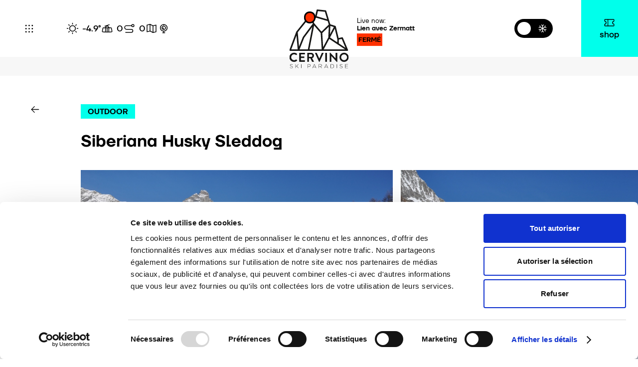

--- FILE ---
content_type: text/html; charset=utf-8
request_url: https://www.cervinia.it/fr/cosa-fare/sleddog
body_size: 75467
content:
<!doctype html>
<html data-n-head-ssr lang="fr-FR" dir="ltr" data-n-head="%7B%22lang%22:%7B%22ssr%22:%22fr-FR%22%7D,%22dir%22:%7B%22ssr%22:%22ltr%22%7D%7D">
  <head >
    <meta data-n-head="ssr" charset="utf-8"><meta data-n-head="ssr" name="viewport" content="width=device-width, initial-scale=1"><meta data-n-head="ssr" name="format-detection" content="telephone=no"><meta data-n-head="ssr" name="apple-itunes-app" content="app-id=1537364601"><meta data-n-head="ssr" data-hid="i18n-og" property="og:locale" content="fr_FR"><meta data-n-head="ssr" data-hid="i18n-og-alt-it-IT" property="og:locale:alternate" content="it_IT"><meta data-n-head="ssr" data-hid="i18n-og-alt-en-US" property="og:locale:alternate" content="en_US"><meta data-n-head="ssr" data-hid="description" name="description" content=""><meta data-n-head="ssr" data-hid="og:image" property="og:image" content="https://cervinia-api.devtherocks.it/wp-content/uploads/2023/01/Sleddog-Breuil-Cervinia-1.jpg"><title>Siberiana Husky Sleddog</title><link data-n-head="ssr" rel="icon" type="image/x-icon" href="/favicon.ico"><link data-n-head="ssr" data-hid="i18n-alt-it" rel="alternate" href="/cosa-fare/sleddog" hreflang="it"><link data-n-head="ssr" data-hid="i18n-alt-it-IT" rel="alternate" href="/cosa-fare/sleddog" hreflang="it-IT"><link data-n-head="ssr" data-hid="i18n-alt-en" rel="alternate" href="/en/cosa-fare/sleddog" hreflang="en"><link data-n-head="ssr" data-hid="i18n-alt-en-US" rel="alternate" href="/en/cosa-fare/sleddog" hreflang="en-US"><link data-n-head="ssr" data-hid="i18n-alt-fr" rel="alternate" href="/fr/cosa-fare/sleddog" hreflang="fr"><link data-n-head="ssr" data-hid="i18n-alt-fr-FR" rel="alternate" href="/fr/cosa-fare/sleddog" hreflang="fr-FR"><link data-n-head="ssr" data-hid="i18n-xd" rel="alternate" href="/cosa-fare/sleddog" hreflang="x-default"><link data-n-head="ssr" data-hid="i18n-can" rel="canonical" href="/fr/cosa-fare/sleddog"><link rel="preload" href="/_nuxt/acca889.js" as="script"><link rel="preload" href="/_nuxt/590ea4d.js" as="script"><link rel="preload" href="/_nuxt/css/bb6acab.css" as="style"><link rel="preload" href="/_nuxt/f352285.js" as="script"><link rel="stylesheet" href="/_nuxt/css/bb6acab.css">
		<!-- <script id="Cookiebot" src="https://consent.cookiebot.com/uc.js" data-cbid="f059a05f-d650-4a4f-b01d-3499450ca017" data-blockingmode="auto" type="text/javascript"></script> -->
  </head>
  <body >
    <div data-server-rendered="true" id="__nuxt"><!----><div id="__layout"><div><div class="Ag1hG u-flex u-flex-center"><img src="/assets/img/logo-vert.svg" alt class="+ooDS u-relative"></div> <div class="vUIbh"><div class="NWYNA"></div> <div class="TMkXE u-fixed"><span class="-Wk9U ad8-p u-block"></span> <span class="-Wk9U _7TBhx ad8-p u-block u-nowrap u-hide-tablet"></span> <div class="CRuHU u-absolute u-flex u-items-center"><div class="u-flex-shrink-0"><span class="size-14 u-block u-hide-tablet">Live now: </span> <span class="YZBAJ size-14 demi u-block">
            Lien avec Zermatt
          </span> <div class="FkAOa"><span class="U4QfZ _27oKU demi size-14 u-inline-block">Fermé</span> <!----></div></div> <div class="_6ZyEZ u-relative"><img src="/assets/img/matterhorn-alpine-crossing-logo.svg" alt="Alpine Crossing"> <div class="u-flex u-items-center u-mt-10"><span class="+0FkY ad8-p u-block u-mr-10"></span> <span class="size-14 u-nowrap">
							Fermé
							<!----></span></div></div></div> <div class="_3528M u-fixed u-block"><a href="/fr" class="nuxt-link-active IIHdP u-relative u-block"><img src="/assets/img/logo-vert.svg" alt="" class="u-full-width-perc"></a> <a href="/fr" class="nuxt-link-active AYqi5 u-absolute u-block"><img src="/assets/img/logo-horiz.svg" alt="" class="u-full-width-perc"></a></div></div> <div class="c6j08 u-flex u-items-center"><button class="cZR98 u-flex u-items-center"><div class="u-sm-ml-10 vPGdd"><svg class="_4FODG" style="stroke:;"><use xlink:href="#icon-menu"></use></svg> <!----> <!----></div> <span class="medium size-14 darkGrey">menu</span></button></div> <div data-fetch-key="0" class="_4ruBB u-flex u-fixed u-items-center size-18 darkGrey medium"><a href="/fr/meteo" data-url="/fr/meteo" class="u-flex u-items-center u-relative u-flex u-items-center"><div class="vPGdd _0eJkG u-sm-mr-5 u-mr-10"><svg class="_4FODG" style="stroke:#000;"><use xlink:href="#icon-sun"></use></svg> <!----> <!----></div> <div class="W6p0w u-flex u-items-center"><span class="edagF">-4.9°</span> <span class="Ognil">météo</span></div></a> <a href="/fr/impianti" data-url="/fr/impianti" class="u-flex u-items-center u-relative u-flex u-items-center"><div class="vPGdd _0eJkG u-sm-mr-5 u-mr-10"><svg class="_4FODG" style="stroke:#000;"><use xlink:href="#icon-lift"></use></svg> <!----> <!----></div> <div class="W6p0w u-flex u-items-center"><span class="edagF">0</span> <span class="Ognil">remontées</span></div></a> <a href="/fr/impianti" data-url="/fr/impianti" class="u-flex u-items-center u-relative u-flex u-items-center"><div class="vPGdd _0eJkG u-sm-mr-5 u-mr-10"><svg class="_4FODG" style="stroke:#000;"><use xlink:href="#icon-slopes"></use></svg> <!----> <!----></div> <div class="W6p0w u-flex u-items-center"><span class="edagF">0</span> <span class="Ognil">pistes</span></div></a> <a href="/fr/skirama" data-url="/fr/skirama" class="u-flex u-items-center u-relative u-flex u-items-center"><div class="vPGdd _0eJkG"><svg class="_4FODG" style="stroke:#000;"><use xlink:href="#icon-map"></use></svg> <!----> <!----></div> <div class="W6p0w u-flex u-items-center"><span class="Ognil">plans</span></div></a> <a href="/fr/webcam" data-url="/fr/webcam" class="u-flex u-items-center RtR2P u-flex u-items-center u-relative"><div class="vPGdd _0eJkG"><svg class="_4FODG" style="stroke:#000;"><use xlink:href="#icon-webcam"></use></svg> <!----> <!----></div> <div class="W6p0w u-flex u-items-center"><span class="Ognil">webcams</span></div></a></div> <div class="_1L+eI"><button class="I1t6n RIkFr"><span class="C2fbM"></span> <svg class="yga-8 u-absolute"><use xlink:href="#icon-summer"></use></svg> <svg class="yga-8 u-absolute"><use xlink:href="#icon-winter"></use></svg></button></div> <a href="https://cervino.skiperformance.com/it/" target="_blank" class="xOA5E medium u-fixed u-pv-25 u-sm-ph-15 u-ph-30"><svg class="u-block u-mh-auto u-sm-ml-10"><use xlink:href="#icon-shop"></use></svg> <span class="u-block medium u-text-center size-18">shop</span></a></div> <nav class="r2tRj u-fixed u-full-width-perc u-full-height-perc bg-white"><div class="tOXqD u-fixed bg-white u-full-width-perc u-full-height-perc"></div> <div class="Zid0q grid grid--flush u-full-width-perc u-full-height-perc u-relative"><button class="ANmr0 u-absolute u-flex u-flex-center"><svg class="u-absolute"><use xlink:href="#icon-close"></use></svg></button> <div class="_7QDcb grid__col col-6_12--desk u-flex u-flex-column u-justify-center u-sm-pt-125 u-pt-100"><div class="cF5wh"><div class="ASqx5 demi size-18"><button class="vD8R2 u-flex u-items-center u-relative"><span>fr</span> <svg class="u-sm-ml-5 u-ml-10"><use xlink:href="#icon-arrow-small"></use></svg></button> <div class="owMB5 u-absolute"><a href="/cosa-fare/sleddog" class="u-block">ita</a><a href="/en/cosa-fare/sleddog" class="u-block">eng</a></div></div> <div class="u-sm-mt-none u-sm-mb-10 u-mt-40 u-mb-40 u-sm-pl-60"><a href="/fr/inverno/cosa-fare" data-url="/fr/inverno/cosa-fare" class="NyzBo demi size-30 u-block u-sm-mb-15 u-mb-15">
                Quoi Faire
              </a><a href="/fr/eventi" data-url="/fr/eventi" class="NyzBo demi size-30 u-block u-sm-mb-15 u-mb-15">
                Événements
              </a><a href="/fr/ospitalita-servizi" data-url="/fr/ospitalita-servizi" class="NyzBo demi size-30 u-block u-sm-mb-15 u-mb-15">
                Hospitalité
              </a><a href="/fr/shop-e-promo" data-url="/fr/shop-e-promo" class="NyzBo demi size-30 u-block u-sm-mb-15 u-mb-15">
                Promo et offres
              </a></div> <a href="https://drive.google.com/file/d/1SXCz1UqLcLAvnhy5WhspdsuBbcPhgdpO/view?usp=share_link" target="_blank" class="KLdI7 size-20 dark-grey demi u-mb-5 u-block u-sm-pl-60 ">
             Horaires
          </a> <a href="https://drive.google.com/file/d/1mXQHehvBzR39FtN9t_5SFMKihn1bmam4/view?usp=sharing" target="_blank" class="KLdI7 size-20 demi u-block u-mb-5 dark-grey u-sm-pl-60">
            Tarifs
          </a> <!----> <a href="/fr/matterhorn-alpine-crossing" data-url="/fr/matterhorn-alpine-crossing" class="KLdI7 size-20 u-flex demi u-sm-mt-20 u-mt-40 u-mb-10 u-items-center u-sm-pl-60"><span>Matterhorn Alpine<br>
                Crossing</span> <div class="eZkHA u-relative"><img src="/assets/img/matterhorn-alpine-crossing-logo.svg" alt="Alpine Crossing"> <div class="u-flex u-items-center u-mt-10"><span class="sKA0- AmrFj u-block u-mr-10"></span> <span class="size-14 u-nowrap regular">
                    fermé
                    <!----></span></div></div></a> <a href="tel:+39 0166944311" class="A8tHz"><svg><use xlink:href="#icon-phone"></use></svg></a> <a href="mail:info@cervinospa.com" class="A8tHz"><svg><use xlink:href="#icon-email"></use></svg></a> <div class="IuNsT u-mt-50 size-14"><a href="/fr/note-e-regolamento-di-biglietteria" data-url="/fr/note-e-regolamento-di-biglietteria" class="u-block u-mb-10">
                Notes et reglement
              </a><a href="/fr/sicurezza" data-url="/fr/sicurezza" class="u-block u-mb-10">
                Sécurité
              </a><a href="/fr/assicurazione" data-url="/fr/assicurazione" class="u-block u-mb-10">
                Assurance
              </a></div></div></div> <figure class="LTO6K grid__col col-6_12--desk"><img src="https://cervinia-api.devtherocks.it/wp-content/uploads/2021/09/home-hero-winter-21-1920x1080.jpg" class="u-full-width-perc u-full-height-perc u-cover"></figure></div></nav> <div data-scroll-container="" class="main"><div class="padded-top"><div data-scroll-section="" class="grid grid--flush u-sm-pl-none u-pl-90 u-relative u-zindex-2"><div class="grid__col col-1_12--desk col-2_12--wide"><a href="/fr/inverno/cosa-fare" class="YS6Pe u-flex u-sm-pv-20"><div class="vPGdd"><svg class="_4FODG btmKF" style="stroke:;"><use xlink:href="#icon-arrow"></use></svg> <!----> <!----></div> <span class="size-18 demi u-ml-20">Cosa fare</span></a></div> <div class="grid__col col-11_12--desk col-10_12--wide u-sm-mt-60"><div><div class="u-block-mobile u-flex u-justify-between u-items-end u-sm-ph-25 col-10_12--desk"><div class="u-relative col-10_12--desk"><span class="label size-16 u-mb-40 u-inline-block">Outdoor</span> <div class="u-flex u-sm-pr-none col-10_12--desk"><h1 class="size-50 demi">Siberiana Husky Sleddog</h1> <!----></div> <!----></div> <!----></div> <div class="u-sm-mt-40 u-relative u-mt-60"><div class="+BYem swiper-container u-relative u-sm-mb-40 u-mb-90"><div class="swiper-wrapper"><figure class="block-image swiper-slide"><img alt="" src="data:image/svg+xml,%3Csvg xmlns='http://www.w3.org/2000/svg' viewBox='0 0 900 598'%3E%3C/svg%3E" data-src="https://cervinia-api.devtherocks.it/wp-content/uploads/2023/01/Sleddog-Breuil-Cervinia-1.jpg" data-srcset="" width="900" height="598" data-sizes="100w" class="lazy u-full-width-perc u-full-height-perc u-cover"> </figure><figure class="block-image swiper-slide"><img alt="" src="data:image/svg+xml,%3Csvg xmlns='http://www.w3.org/2000/svg' viewBox='0 0 900 598'%3E%3C/svg%3E" data-src="https://cervinia-api.devtherocks.it/wp-content/uploads/2023/01/Sleddog-Breuil-Cervinia-2.jpg" data-srcset="" width="900" height="598" data-sizes="100w" class="lazy u-full-width-perc u-full-height-perc u-cover"> </figure></div></div> <div class="AM4hQ u-hide-tablet"><button slot="button-next" class="fA9Uz u-mb-20 swiper-button-next-hero"><div class="vPGdd MDL-S"><svg class="_4FODG" style="stroke:;"><use xlink:href="#icon-arrow-small"></use></svg> <!----> <svg width="96" height="96" viewBox="0 0 96 96" class="pT0bL"><path d="M15.887,0,96,9.8V96H0L5.913,40.139Z" fill="var(--primary)"></path></svg></div></button> <button class="gNjCB swiper-button-prev-hero"><div class="vPGdd MDL-S"><svg class="_4FODG btmKF" style="stroke:;"><use xlink:href="#icon-arrow-small"></use></svg> <!----> <svg width="96" height="96" viewBox="0 0 96 96" class="pT0bL YlDeD"><path d="M15.887,0,96,9.8V96H0L5.913,40.139Z" fill="var(--primary)"></path></svg></div></button></div></div></div></div> <!----><!----></div> <div data-scroll-section="" class="grid grid--flush u-sm-pl-none u-pl-90"><div class="grid__col col-1_12--desk col-2_12--wide"></div> <div class="grid__col col-11_12--desk col-10_12--wide"><div class="grid grid--flush u-max-width"><div class="grid__col col-6_11--desk col-6_10--wide"><div><div class="u-sm-mb-none u-mb-50 jaV46"><div class="text-block"><div class="size-18 u-sm-ph-25"><p data-start="68" data-end="309"><strong data-start="68" data-end="140">Experience the thrill of dog sledding at the foot of the Matterhorn!</strong><br data-start="140" data-end="143" />With <strong data-start="148" data-end="175">Siberiana Husky Sleddog</strong>, you’ll enjoy a truly authentic adventure in the heart of nature, accompanied by magnificent Huskies and breathtaking alpine scenery.</p>
<p data-start="311" data-end="576">Whether you're with family, your partner, or exploring solo, this unforgettable experience is perfect for everyone! Always under the guidance of <strong data-start="456" data-end="483">experienced instructors</strong>, you'll feel the excitement of driving a real sled pulled by sled dogs — in complete safety.</p>
<p data-start="578" data-end="884"><strong data-start="581" data-end="632">Total experience time: approximately 55 minutes</strong>, including:<br data-start="644" data-end="647" />🔹 <em data-start="650" data-end="680">15-minute technical briefing</em> – learn everything you need to know to drive the sled and interact properly with our four-legged companions.<br data-start="789" data-end="792" />🔹 <em data-start="795" data-end="811">40-minute ride</em> – enjoy a scenic and snowy trail at the foot of the majestic Matterhorn.</p>
<p data-start="886" data-end="1181"><strong data-start="898" data-end="927">Participation guidelines:</strong><br data-start="927" data-end="930" />• <strong data-start="932" data-end="942">Adults</strong>: drive their own sled with 3 or 4 dogs (depending on body weight).<br data-start="1009" data-end="1012" />• <strong data-start="1014" data-end="1061">Children (9 years and up to 40 kg / 88 lbs)</strong>: drive their own sled with 2 dogs.<br data-start="1096" data-end="1099" />• <strong data-start="1101" data-end="1124">Children (ages 3–8)</strong>: ride safely as passengers in the instructor’s sled bag.</p>
<p data-start="1183" data-end="1352"><strong data-start="1186" data-end="1226">Animal welfare and safety come first</strong>: all activities are carried out with the utmost care for the dogs and under safe, supervised conditions for all participants.</p>
</div></div> <!----></div> <div class="u-sm-ph-25"></div></div></div> <div class="grid__col col-1_11--desk col-1_10--wide"></div> <div class="grid__col col-4_11--desk col-3_10--wide"><div class="u-sm-ph-25 u-sm-mt-90 u-pr-90"><!----> <!----> <p class="bg-title size-25 demi u-upp">
      Nous contacter
    </p> <div class="_6XdTp u-sm-mt-40 u-mt-50"><div class="u-pl-30"><div class="u-flex u-items-center u-mb-15"><div class="u-mr-10 vPGdd"><svg class="_4FODG" style="stroke:;"><use xlink:href="#icon-phone"></use></svg> <!----> <!----></div> <a href="tel:+39 3208876002" class="de6OR size-18 medium black">+39 3208876002</a></div><div class="u-flex u-items-center u-mb-15"><div class="u-mr-10 vPGdd"><svg class="_4FODG" style="stroke:;"><use xlink:href="#icon-open-website"></use></svg> <!----> <!----></div> <a href="https://siberianahuskysleddog.com" class="de6OR size-18 medium black">Website</a></div></div></div> <!----> <!----> <!----> <!----> <!----> <!----></div></div></div></div></div> <!----> <!----> <!----> <div data-scroll-section="" class="_4-wyF u-sm-pt-100 u-pt-200"><div class="u-text-center u-full-width-perc u-sm-ph-25 u-ph-90 u-sm-pb-60 u-pb-100"><p class="size-25 medium u-mb-60">
      suivez les aventures des réseaux sociaux Cervino ski paradise
    </p> <div class="sMhKA u-flex u-flex-wrap u-justify-center"><a href="https://www.facebook.com/CervinoSkiParadise/" target="_blank" class="Hfxwo wtw1x u-mr-40">Facebook</a> <a href="https://twitter.com/cerviniavalt" target="_blank" class="Hfxwo _6-VXQ u-mr-40">Twitter</a> <a href="https://www.instagram.com/cervinoskiparadise/" target="_blank" class="Hfxwo Bx-Y8 u-mr-40 u-sm-mr-none">Instagram</a> <a href="https://www.youtube.com/channel/UCGPU_MaJdn4wBeZHkLNg6Yw" target="_blank" class="Hfxwo jDkKE u-mr-40">Youtube</a> <a href="https://t.me/cervinoskiparadise" target="_blank" class="Hfxwo umS04 u-mr-40">Telegram</a> <a href="https://www.tiktok.com/@cervinoskiparadise?_t=8ZePfR36Sc1&_r=1" target="_blank" class="Hfxwo KFrHq">TikTok</a></div></div> <div class="u-sm-pb-60 u-pb-130"><svg width="1920.591" height="166.805" viewBox="0 0 1920.591 166.805" class="u-full-width-perc"><g id="ntdhch" transform="translate(-0.091 -1335.042)"><g id="Raggruppa_99" data-name="Raggruppa 99"><path id="Tracciato_65" data-name="Tracciato 65" d="M.5,1409.5c6.364,2.852,12.831,5.5,19.051,8.638a10,10,0,0,0,9.4.313c10.5-4.613,21.172-8.841,31.685-13.429a8.092,8.092,0,0,1,7.9.411c15.806,8.557,31.638,17.075,47.668,25.2,2.811,1.424,7.007,2.06,9.868,1.064,7.492-2.611,14.662-6.194,21.833-9.653,3.7-1.785,6.937-2.133,10.02.962,4.483,4.5,9.957,5.5,16.029,4.668,9.876-1.352,19.366,0,29.019,2.719,13.738,3.87,26.226,9.141,35.231,20.829a6.952,6.952,0,0,0,5.121,2.188c10.142-.495,20.332-.855,30.38-2.2,12.171-1.632,23.755-1.607,34.2,5.993a8.808,8.808,0,0,0,9.779.751c6.676-3.317,13.069-3.03,19.716.82,2.5,1.446,6.364,1.442,9.381.883,7.177-1.33,14.146-3.822,21.336-5.032,8.01-1.348,13.641-4.973,16.876-12.622,1.6-3.791,4.2-7.17,6.428-10.685a5.849,5.849,0,0,1,2.243-2.43c6.075-2.36,13.971.576,17.692,5.962,1.149,1.663,3.3,3.588,5.093,3.692a36.17,36.17,0,0,1,24.467,10.924,78.116,78.116,0,0,0,7.774,7.034,8.237,8.237,0,0,0,4.893,1.676c4.312-.159,8.6-.925,12.911-1.225,1.74-.121,3.979-.267,5.2.649,5.006,3.746,10.557,7.113,12.422,13.783a27.021,27.021,0,0,0,2.136,4.389l14.916-8.752c3.184,2.133,5.264,4.674,7.293,4.634,3.592-.071,5.347,1.012,6.834,4.131,2.826,5.93,6.062,11.665,8.881,17.011,6.062-2.277,11.368-4.183,16.608-6.256,12.4-4.908,24.73-6.148,37.226-.128a9.655,9.655,0,0,0,6.658.347c9.31-3.192,17.558-1.862,24.756,4.918,6.957,6.553,14.673,7.447,23.18,3.468,4.659-2.179,8.969-1.609,12.978,1.673,5.827,4.772,12.324,4.774,19.336,3.09,19.1-4.587,36.739-12.708,53.955-21.839,12.2-6.47,23.919-13.88,36.321-19.907,11.736-5.7,19.135-3,26.478,7.74,2.405,3.516,4.983,6.913,7.9,10.944,5.535-6.03,10.3-11.542,15.414-16.712,6.41-6.483,12.668-13.243,19.822-18.818,4.991-3.889,9.23-7.719,11.8-13.621a10.622,10.622,0,0,1,5.847-5.125,17.865,17.865,0,0,0,9.389-6.807,34.983,34.983,0,0,1,6.948-6.837c3.61-2.806,7.871-4.839,11.228-7.891,6.034-5.486,11.468-11.628,17.413-17.221a113.384,113.384,0,0,1,14.117-11.853c8.858-5.946,13.555-5.376,21.359,1.258,3.928-3.069,7.622-6.443,11.777-9.095,7.839-5,14.481-10.5,15.254-20.786.312-4.141,3.051-6.144,7.723-5.769a46.239,46.239,0,0,0,11.346-1.007c9.858-1.7,12.434-.049,14.306,9.777.964,5.06,1.785,10.146,2.7,15.216.787,4.376,2.655,7.581,7.506,8.778,5.562,1.371,8.115,5.19,9.115,11.081.735,4.328,2.8,9.253,5.9,12.232q48.064,46.3,96.787,91.906a8.03,8.03,0,0,0,6.151,1.562c8.972-1.714,18.083-3.2,26.719-6.054,14.024-4.632,27.147-4.8,39.538,4.193,2.7,1.962,5.335,1.617,8.36.176,35.691-17.007,70.212-35.937,101.9-59.8,5.3-3.992,11.835-6.582,18.124-8.96,7.12-2.692,14.87-3.861,19.9-10.5.642-.845,1.995-1.129,2.974-1.744,12.689-7.975,27.162-10.578,41.468-13.516,4.781-.981,7.936-3.561,11.144-6.9a20.821,20.821,0,0,1,8.419-5.5c19.36-5.9,38.248-13.211,54.82-24.71,7.692-5.338,14.662-5.62,22.757-4.481.165.023.329.057.495.066,9.1.529,18.092,1.72,27.269-.506,10.506-2.549,21.342-4.54,32.126-1.977,6.045,1.438,11.652,5.556,17.663,6.073,6.052.519,12.338-2.678,18.562-2.862,6.242-.184,13.1.422,14.266,9.136.079.589,1.782,1.388,2.717,1.371,20.385-.368,40.968,1.54,60.44-7.326a63.375,63.375,0,0,1,31.648-5.577c3.8.308,7.666,1.154,11.4.78q19.116-1.915,38.153-4.581c11.773-1.636,23.263-2.324,34.6,2.72,6.495,2.888,13.473,4.781,20.365,6.632a11.883,11.883,0,0,0,7.4-.65c8.486-3.834,16.969-7.759,25.083-12.31,7.933-4.45,14.592-4.756,22.014,1.565,6.706,5.711,5.08,5.449,11.966-.922,5.469-5.06,6.544-5.568,12.9-1.574a52.935,52.935,0,0,1,10.708,9.544c3.332,3.69,6.044,7.946,8.983,11.986,1.741,2.392,3.4,4.845,5.4,7.711,4.036-4.871,6.725-7.829,9.07-11.038,1.83-2.5,3.758-3.07,6.815-2.391,7.562,1.678,15.224,2.907,22.845,4.317" fill="none" stroke="#000" stroke-miterlimit="10" stroke-width="2"></path></g></g></svg> <div class="grid grid--auto grid--center grid--bottom grid--flush u-sm-pt-60 u-pt-130 u-sm-ph-25"><div class="grid__col u-sm-mr-none u-mr-100"><p class="size-25 medium u-sm-mb-10 u-mb-20">
        Restez au courant de nos nouveautés
      </p> <h3 class="size-70 bold">Abonnez-vous à notre newsletter</h3></div> <div class="grid__col u-sm-mt-30"><a href="https://767a1eb5.sibforms.com/serve/[base64]" target="_blank"><div class="u-relative duUIM demi size-20 u-upp"><span class="wyUPY"></span> <span class="u-relative u-nowrap">Abonnez-vous</span></div></a></div></div></div> <div class="col-11_12--desk col-10_12--wide u-mh-auto u-sm-ph-20"><div class="gdnpi grid grid--center grid--space grid--middle u-sm-pt-40 u-sm-mb-40 u-pt-90 u-mb-90"><div class="grid__col col-2_12--desk"><figure><img src="/assets/img/logo-horiz.svg" alt></figure></div> <div class="grid__col col-3_12--desk u-sm-mt-30"><p class="size-18 medium black">Località Bardoney 11021<br />
Breuil Cervinia (AO)</p> <a href="tel:+39 0166 94 43 11" class="u-block size-18 medium black u-sm-mt-none u-mt-20">+39 0166 94 43 11</a> <a href="mailto:info@cervinospa.com" class="u-block size-18 medium black">info@cervinospa.com</a></div> <div class="grid__col col-6_12--desk col-5_12--wide u-sm-mt-20"><div class="u-flex u-justify-between u-items-center"><div><p class="size-16 medium dark-grey">P.IVA 00041720079 - REA Aosta:23540<br />
Capitale Sociale: Deliberato € 54.600.546.00<br />
Sottoscritto e versato € 54.600.546,00</p> <span class="u-flex u-flex-wrap u-mt-30"><span class="size-16 medium black">PEC: </span> <a href="mailto:amministrazione.cervinospa@legalmail.it" class="size-16 medium black">amministrazione.cervinospa@legalmail.it</a></span></div> <div class="ASqx5 demi size-18 TWNYZ flex-shrink-0 u-ml-60"><button class="vD8R2 u-flex u-items-center u-relative"><span>fr</span> <svg class="u-sm-ml-5 u-ml-10"><use xlink:href="#icon-arrow-small"></use></svg></button> <div class="owMB5 u-absolute"><a href="/cosa-fare/sleddog" class="u-block">ita</a><a href="/en/cosa-fare/sleddog" class="u-block">eng</a></div></div></div></div></div></div> <div class="grid grid--space grid--flush bg-black u-sm-ph-20 u-ph-90 u-pv-40"><div class="grid__col col-5_12--desk"><div class="u-flex u-items-center"><div class="u-flex u-flex-column-mobile u-sm-mt-10 u-flex-wrap"><a href="/fr/questionario-qualita" class="size-16 medium white u-block u-mr-30 u-mb-10">Questionario
            </a><a href="/fr/societa-trasparente-disposizioni-generali" class="size-16 medium white u-block u-mr-30 u-mb-10">Codice etico
            </a><a href="/fr/wifi-regione-vda" class="size-16 medium white u-block u-mr-30 u-mb-10">Réseau WiFi Valee d'Aoste
            </a><a href="/fr/credits" class="size-16 medium white u-block u-mr-30 u-mb-10">Credits
            </a></div></div></div> <div class="grid__col col-6_12--desk u-sm-mt-20"><div class="u-flex u-block-mobile u-justify-between u-items-start"><div class="u-flex u-flex-column-mobile u-flex-wrap u-sm-mr-none u-mr-80"><a href="/fr/media-kit" class="size-16 medium white u-block u-upp u-mr-30 u-mb-10">MEDIA KIT
            </a><a href="/fr/lr-20-2016" class="size-16 medium white u-block u-upp u-mr-30 u-mb-10">L.R. 20/2016
            </a><a href="/fr/privacy-policy" class="size-16 medium white u-block u-upp u-mr-30 u-mb-10">PRIVACY &amp; COOKIES
            </a></div> <a href="https://www.lovevda.it/it" target="_blank" class="MgaUg u-sm-mt-30"><img src="/assets/img/logo-lovevda.png"></a></div></div> <p class="A97by size-16 medium u-sm-pt-30 u-sm-pb-30 u-pt-30">
        ©Cervino S.p.A - 2026
      </p></div></div></div></div></div></div></div><script>window.__NUXT__=(function(a,b,c,d,e,f,g,h,i,j,k,l,m,n,o,p,q,r,s,t,u,v,w,x,y,z,A,B,C,D,E,F,G,H,I,J,K,L,M,N,O,P,Q,R,S,T,U,V,W,X,Y,Z,_,$,aa,ab,ac,ad,ae,af,ag,ah,ai,aj,ak,al,am,an,ao,ap,aq,ar,as,at,au,av,aw,ax,ay,az,aA,aB,aC,aD,aE,aF,aG,aH,aI,aJ,aK,aL,aM,aN,aO,aP,aQ,aR,aS,aT,aU,aV,aW,aX,aY,aZ,a_,a$,ba,bb,bc,bd,be,bf,bg,bh,bi,bj,bk,bl,bm,bn,bo,bp,bq,br,bs,bt,bu,bv,bw,bx,by,bz,bA,bB,bC,bD,bE,bF,bG,bH,bI,bJ,bK,bL,bM,bN,bO,bP,bQ,bR,bS,bT,bU,bV,bW,bX,bY,bZ,b_,b$,ca,cb,cc,cd,ce,cf,cg,ch,ci,cj,ck,cl,cm,cn,co,cp,cq,cr,cs,ct,cu,cv,cw,cx,cy,cz,cA,cB,cC,cD,cE,cF,cG,cH,cI,cJ,cK,cL,cM,cN,cO,cP,cQ,cR,cS,cT,cU,cV,cW,cX,cY,cZ,c_,c$,da,db,dc,dd,de,df,dg,dh,di,dj,dk,dl,dm,dn,do0,dp,dq,dr,ds,dt,du,dv,dw,dx,dy,dz,dA,dB,dC,dD,dE,dF,dG,dH,dI,dJ,dK,dL,dM,dN,dO,dP,dQ,dR,dS,dT,dU,dV,dW,dX,dY,dZ,d_,d$,ea,eb,ec,ed,ee,ef,eg,eh,ei,ej,ek,el,em,en,eo,ep,eq,er,es,et,eu,ev,ew,ex,ey,ez,eA,eB,eC,eD,eE,eF,eG,eH,eI,eJ,eK,eL,eM,eN,eO,eP,eQ,eR,eS,eT,eU,eV,eW,eX,eY,eZ,e_,e$,fa,fb,fc,fd,fe,ff,fg,fh,fi,fj,fk,fl,fm,fn,fo,fp,fq,fr,fs,ft,fu,fv,fw,fx,fy,fz,fA,fB,fC,fD,fE,fF,fG,fH,fI,fJ,fK,fL,fM,fN,fO,fP,fQ,fR,fS,fT,fU,fV,fW,fX,fY,fZ,f_){return {layout:"default",data:[{slug:cU}],fetch:{"0":{weatherHeader:{temperature:{current:"-4.9",min:{value:"-5.0",time:aG},max:{value:"-4.6",time:cV}},humidity:{current:bx,min:{value:bx,time:aG},max:{value:bx,time:aG}},dew_point:{current:"-5.6",min:{value:"-5.7",time:aG},max:{value:"-5.3",time:cV}},wind:{avg_speed_kmh:{current:"5.4"},gust_speed_kmh:{max:{value:"11.9",time:"01:08"},direction:{current:{degree:"313.0"},max:{degree:"323.0"}}}},rain:{intensity:{current:cW,max:{value:cW,time:aG}},today:"1.0",month:cX,year:cX}},impiantiOpened:cY,pisteOpened:cY,weatherError:b}},error:aM,state:{pagesAPI:[],optionsAPI:{impianti:{strings:{titolo:"Total remontées mécaniques et pistes Cervino Ski Paradise : Breuil-Cervinia, Valtournenche, Chamois, Torgnon et Zermatt.",legenda:"Légende",apertura_stagionale:"Ouverture saisonnière",orario_impianti:"Horaires des remontées*",impianti_di_risalita:cZ,piste:c_,preferiti:"I preferiti",testo_chiusura_impianti_1:"La saison estivale est terminée, il n’y a pas de remontées mécaniques et de pistes ouvertes pour le moment.",testo_chiusura_impianti_2:"La saison d'hiver débutera le 25\u002F10\u002F2025",legenda_titolo_impianti:cZ,legenda_funivia:"Téléphérique",legenda_telecabina:"Télécabine",legenda_seggiovia:"Télésiège",legenda_sciovia:"Remonte-pente",legenda_tappeto:"Tapis roulant",legenda_titolo_stato:"État",legenda_aperto:"Ouvert",legenda_previsione_apertura:"Ouverture prévue",legenda_chiuso:"Fermé",legenda_fuori_servizio:"Hors service",legenda_titolo_piste:c_,legenda_facile:ad,legenda_media:ah,legenda_difficile:"Difficile",legenda_chiudi:"Fermer"},preferiti:[],orari:{cervinia:{apertura_stagionale:aH,apertura_stagionale_descrizione:" Saison d'hivier : du 25 octobre 2025 au 3 mai 2026. Saison d'été du 4 mai 2026.",orari_impianti_globale:"consultez les horaires en detail",orari_impianti_globale_descrizione:c,orari_impianti_singoli:[{nome:c$,orario_apertura:aN,orario_chiusura:"16h10"},{nome:da,orario_apertura:as,orario_chiusura:"16h50"},{nome:db,orario_apertura:as,orario_chiusura:aO},{nome:dc,orario_apertura:aN,orario_chiusura:"16h20"},{nome:dd,orario_apertura:"09h10",orario_chiusura:by},{nome:de,orario_apertura:df,orario_chiusura:aO},{nome:dg,orario_apertura:"09h20",orario_chiusura:aO},{nome:dh,orario_apertura:di,orario_chiusura:aP},{nome:dj,orario_apertura:df,orario_chiusura:by},{nome:dk,orario_apertura:aN,orario_chiusura:by},{nome:dl,orario_apertura:as,orario_chiusura:aP},{nome:dm,orario_apertura:aN,orario_chiusura:aO},{nome:dn,orario_apertura:di,orario_chiusura:aP},{nome:do0,orario_apertura:as,orario_chiusura:aP},{nome:dp,orario_apertura:as,orario_chiusura:"16h15"}]},valtournenche:{apertura_stagionale:aH,apertura_stagionale_descrizione:" Saison d'hiver : du 29 novembre 2025 au 26 avril 2026.",orari_impianti_globale:dq,orari_impianti_globale_descrizione:dq,orari_impianti_singoli:[{nome:dr,orario_apertura:"08:40",orario_chiusura:"17:00"},{nome:ds,orario_apertura:"09.05",orario_chiusura:"15.45"},{nome:dt,orario_apertura:du,orario_chiusura:dv},{nome:dw,orario_apertura:"09.15",orario_chiusura:"16.30"},{nome:dx,orario_apertura:"09.30",orario_chiusura:dy},{nome:bz,orario_apertura:aQ,orario_chiusura:dz},{nome:dA,orario_apertura:aQ,orario_chiusura:dz},{nome:dB,orario_apertura:du,orario_chiusura:dv},{nome:dC,orario_apertura:aQ,orario_chiusura:dy}]},chamois:{apertura_stagionale:aH,apertura_stagionale_descrizione:"Saison d'hiver: 6-7-8; 13-14\u002F12 et du 20\u002F12\u002F25 au 06\u002F04\u002F26.\u003Cbr \u002F\u003E\r\n",orari_impianti_globale:c,orari_impianti_globale_descrizione:c,orari_impianti_singoli:[{nome:dD,orario_apertura:"08:45 ",orario_chiusura:dE},{nome:dF,orario_apertura:dG,orario_chiusura:aR},{nome:dH,orario_apertura:dG,orario_chiusura:aR},{nome:dI,orario_apertura:aQ,orario_chiusura:"16.15"}]},torgnon:{apertura_stagionale:aH,apertura_stagionale_descrizione:"Saison d'hiver: 29-30\u002F11; 6-7-8; 13-14\u002F12 et du 20\u002F12\u002F25 au 06\u002F04\u002F26.",orari_impianti_globale:c,orari_impianti_globale_descrizione:c,orari_impianti_singoli:[{nome:dJ,orario_apertura:dK,orario_chiusura:aR},{nome:dL,orario_apertura:"8:45",orario_chiusura:dE},{nome:dM,orario_apertura:bA,orario_chiusura:"16:15"},{nome:dN,orario_apertura:bA,orario_chiusura:dO},{nome:dP,orario_apertura:dK,orario_chiusura:aR},{nome:dQ,orario_apertura:bA,orario_chiusura:dO}]},zermatt:{apertura_stagionale:aH,apertura_stagionale_descrizione:"Faire attention aux horaires pour la rentrée en Italie",orari_impianti_globale:c,orari_impianti_globale_descrizione:c,orari_impianti_singoli:[{nome:"FU Trockener Steg-Klein Matterhorn",orario_apertura:c,orario_chiusura:c},{nome:"0 Snowpark",orario_apertura:c,orario_chiusura:c},{nome:"Zermatt-Furi",orario_apertura:c,orario_chiusura:c},{nome:"Furi-Trockener steg",orario_apertura:c,orario_chiusura:c},{nome:dR,orario_apertura:c,orario_chiusura:c},{nome:dS,orario_apertura:c,orario_chiusura:c},{nome:dT,orario_apertura:c,orario_chiusura:c},{nome:dU,orario_apertura:c,orario_chiusura:c},{nome:dV,orario_apertura:c,orario_chiusura:c},{nome:"Furi-Riffelberg",orario_apertura:c,orario_chiusura:c},{nome:dW,orario_apertura:c,orario_chiusura:c},{nome:"Schwarzsee - Trockener Steg (Matterhorn Express)",orario_apertura:c,orario_chiusura:c},{nome:dX,orario_apertura:c,orario_chiusura:c},{nome:"Furgg-Sandiger Boden",orario_apertura:c,orario_chiusura:c},{nome:"3S Matterhorn Glacier Ride II",orario_apertura:c,orario_chiusura:c}]}},cta:[{title:"Horaires des téléphériques et des remontées mécaniques",description:"Télécharger les horaires",cta_type:J,link:"https:\u002F\u002Fdrive.google.com\u002Ffile\u002Fd\u002F1SXCz1UqLcLAvnhy5WhspdsuBbcPhgdpO\u002Fview"},{title:"Tarifs hiver 2024-2025",description:"Télécharger les tarifs des domaines skiables",cta_type:J,link:"https:\u002F\u002Fdrive.google.com\u002Ffile\u002Fd\u002F1mXQHehvBzR39FtN9t_5SFMKihn1bmam4\u002Fview"},{title:dY,description:" Télécharger Notes et reglement",cta_type:J,link:c},{title:c,description:c,cta_type:Q,link:b}],note:"\u003Cp\u003E\u003Cstrong\u003E*Attention:\u003Cbr \u002F\u003E\n\u003C\u002Fstrong\u003ESauf pour les événements imprévus et les conditions météorologiques spéciales, la situation indiquée dans les tableaux ci-dessous est prévue jusqu’à 8h30.\u003Cbr \u002F\u003E\nPassé ce délai, les informations sont mises à jour en temps réel.\u003C\u002Fp\u003E\n"},menu_bg_estate:{full:["https:\u002F\u002Fcervinia-api.devtherocks.it\u002Fwp-content\u002Fuploads\u002F2021\u002F09\u002Fhome-hero-summer-2.jpg",t,1288,b],fullhd:["https:\u002F\u002Fcervinia-api.devtherocks.it\u002Fwp-content\u002Fuploads\u002F2021\u002F09\u002Fhome-hero-summer-2-1920x1080.jpg",l,n,a],fullhd_header:["https:\u002F\u002Fcervinia-api.devtherocks.it\u002Fwp-content\u002Fuploads\u002F2021\u002F09\u002Fhome-hero-summer-2-1920x600.jpg",l,m,a],card:["https:\u002F\u002Fcervinia-api.devtherocks.it\u002Fwp-content\u002Fuploads\u002F2021\u002F09\u002Fhome-hero-summer-2-480x270.jpg",i,g,a],listing:["https:\u002F\u002Fcervinia-api.devtherocks.it\u002Fwp-content\u002Fuploads\u002F2021\u002F09\u002Fhome-hero-summer-2-420x280.jpg",j,h,a],large:["https:\u002F\u002Fcervinia-api.devtherocks.it\u002Fwp-content\u002Fuploads\u002F2021\u002F09\u002Fhome-hero-summer-2-1024x515.jpg",d,515,a],medium:["https:\u002F\u002Fcervinia-api.devtherocks.it\u002Fwp-content\u002Fuploads\u002F2021\u002F09\u002Fhome-hero-summer-2-300x151.jpg",f,151,a]},menu_bg_inverno:{full:["https:\u002F\u002Fcervinia-api.devtherocks.it\u002Fwp-content\u002Fuploads\u002F2021\u002F09\u002Fhome-hero-winter-21.jpg",t,1353,b],fullhd:["https:\u002F\u002Fcervinia-api.devtherocks.it\u002Fwp-content\u002Fuploads\u002F2021\u002F09\u002Fhome-hero-winter-21-1920x1080.jpg",l,n,a],fullhd_header:["https:\u002F\u002Fcervinia-api.devtherocks.it\u002Fwp-content\u002Fuploads\u002F2021\u002F09\u002Fhome-hero-winter-21-1920x600.jpg",l,m,a],card:["https:\u002F\u002Fcervinia-api.devtherocks.it\u002Fwp-content\u002Fuploads\u002F2021\u002F09\u002Fhome-hero-winter-21-480x270.jpg",i,g,a],listing:["https:\u002F\u002Fcervinia-api.devtherocks.it\u002Fwp-content\u002Fuploads\u002F2021\u002F09\u002Fhome-hero-winter-21-420x280.jpg",j,h,a],large:["https:\u002F\u002Fcervinia-api.devtherocks.it\u002Fwp-content\u002Fuploads\u002F2021\u002F09\u002Fhome-hero-winter-21-1024x541.jpg",d,541,a],medium:["https:\u002F\u002Fcervinia-api.devtherocks.it\u002Fwp-content\u002Fuploads\u002F2021\u002F09\u002Fhome-hero-winter-21-300x159.jpg",f,159,a]},phone:dZ,email:ae,labelOrari:" Horaires",labelTariffe:"Tarifs",labelParcheggio:aM,global:{live_now:{text_orange:as},alpine_crossing_text_orange:c,wind_speed_threshold:"100",shop_url:"https:\u002F\u002Fcervino.skiperformance.com\u002Fit\u002F"},strings:{global:{banner_title:"Infos & Actus",banner_news:[{news:"Matterhorn Alpine Crossing : liaison piétonne fermée et transport des bagages suspendu du 7 janvier au 27 février 2026. Terrasse panoramique du Petit Cervin fermée jusqu'au 30\u002F01\u002F26"},{news:"Breuil-Cervinia : snowpark partiellement ouvert"}]},sidebar:{details:"Dètails",contacts:"Nous contacter",length:"Longueur",difficulty:"Difficulté",duration:"Période",opening_period:"Horaire",ski_resorts_cta_text:"Horaires d’ouverture des remontées"},varie:{ospitalita_related:"Structures semblables",in_vetrina:"En vitrine",breadcrumb_back:"Précédent",default_cta:bB,labelDownloadOrari:"Scarica tutti gli orari",titolo_social:"suivez les aventures des réseaux sociaux Cervino ski paradise",cardCtaBuy:"Acheter"},prenotazione:{title:"réservez\u003Cbr\u003Evos vacances",title_single:"Vérifier la disponibilité",select_localita:"Sélectionner une localité",arrivo:"Arrivée",partenza:"Départ",adulti:"Adultes (18+)",bambini:"Enfants",cerca:"Rechercher une structure",cerca_single:"Vérifier"},header:{cams:"webcams",meteo:"météo",impianti:"remontées",piste:"pistes",mappe:"plans"}},events_slider:{title:"Événements au calendrier",title_related:"événements associés",image:{full:["https:\u002F\u002Fcervinia-api.devtherocks.it\u002Fwp-content\u002Fuploads\u002F2021\u002F09\u002Feventi-modulo-bg-e1632154169764.jpg",t,aS,b],fullhd:["https:\u002F\u002Fcervinia-api.devtherocks.it\u002Fwp-content\u002Fuploads\u002F2021\u002F09\u002Feventi-modulo-bg-e1632154169764-1920x1080.jpg",l,n,a],fullhd_header:["https:\u002F\u002Fcervinia-api.devtherocks.it\u002Fwp-content\u002Fuploads\u002F2021\u002F09\u002Feventi-modulo-bg-e1632154169764-1920x600.jpg",l,m,a],card:["https:\u002F\u002Fcervinia-api.devtherocks.it\u002Fwp-content\u002Fuploads\u002F2021\u002F09\u002Feventi-modulo-bg-e1632154169764-480x270.jpg",i,g,a],listing:["https:\u002F\u002Fcervinia-api.devtherocks.it\u002Fwp-content\u002Fuploads\u002F2021\u002F09\u002Feventi-modulo-bg-e1632154169764-420x280.jpg",j,h,a],large:["https:\u002F\u002Fcervinia-api.devtherocks.it\u002Fwp-content\u002Fuploads\u002F2021\u002F09\u002Feventi-modulo-bg-e1632154169764-1024x560.jpg",d,560,a],medium:["https:\u002F\u002Fcervinia-api.devtherocks.it\u002Fwp-content\u002Fuploads\u002F2021\u002F09\u002Feventi-modulo-bg-e1632154169764-300x164.jpg",f,164,a]},image_inverno:{full:["https:\u002F\u002Fcervinia-api.devtherocks.it\u002Fwp-content\u002Fuploads\u002F2021\u002F09\u002Fhome-events-winter.jpg",t,1526,b],fullhd:["https:\u002F\u002Fcervinia-api.devtherocks.it\u002Fwp-content\u002Fuploads\u002F2021\u002F09\u002Fhome-events-winter-1920x1080.jpg",l,n,a],fullhd_header:["https:\u002F\u002Fcervinia-api.devtherocks.it\u002Fwp-content\u002Fuploads\u002F2021\u002F09\u002Fhome-events-winter-1920x600.jpg",l,m,a],card:["https:\u002F\u002Fcervinia-api.devtherocks.it\u002Fwp-content\u002Fuploads\u002F2021\u002F09\u002Fhome-events-winter-480x270.jpg",i,g,a],listing:["https:\u002F\u002Fcervinia-api.devtherocks.it\u002Fwp-content\u002Fuploads\u002F2021\u002F09\u002Fhome-events-winter-420x280.jpg",j,h,a],large:["https:\u002F\u002Fcervinia-api.devtherocks.it\u002Fwp-content\u002Fuploads\u002F2021\u002F09\u002Fhome-events-winter-1024x610.jpg",d,610,a],medium:["https:\u002F\u002Fcervinia-api.devtherocks.it\u002Fwp-content\u002Fuploads\u002F2021\u002F09\u002Fhome-events-winter-300x179.jpg",f,179,a]},cta_text:"Voir tous les événements",featured:[{title:"Maxiavalanche 2023",excerpt:"Pure expression de ce que représente le VTT Enduro, les Maxiavalanche sont une série de compétitions DH Marathon Mass Start (départ en ligne) prenant place dans les plus belles stations européennes, sur des parcours spécialement sélectionnés, variant entre 1000 et 1500m de dénivelé.",slug:"maxiavalanche-2022",image:{full:[d_,aS,d$,b],fullhd:[d_,aS,d$,b],fullhd_header:["https:\u002F\u002Fcervinia-api.devtherocks.it\u002Fwp-content\u002Fuploads\u002F2022\u002F07\u002FMaxiavalanche-Cervinia-2018-©INOV-PHOTOS-CR-1-1401x600.jpg",aS,m,a],card:["https:\u002F\u002Fcervinia-api.devtherocks.it\u002Fwp-content\u002Fuploads\u002F2022\u002F07\u002FMaxiavalanche-Cervinia-2018-©INOV-PHOTOS-CR-1-480x270.jpg",i,g,a],listing:["https:\u002F\u002Fcervinia-api.devtherocks.it\u002Fwp-content\u002Fuploads\u002F2022\u002F07\u002FMaxiavalanche-Cervinia-2018-©INOV-PHOTOS-CR-1-420x280.jpg",j,h,a],large:["https:\u002F\u002Fcervinia-api.devtherocks.it\u002Fwp-content\u002Fuploads\u002F2022\u002F07\u002FMaxiavalanche-Cervinia-2018-©INOV-PHOTOS-CR-1-1024x683.jpg",d,p,a],medium:["https:\u002F\u002Fcervinia-api.devtherocks.it\u002Fwp-content\u002Fuploads\u002F2022\u002F07\u002FMaxiavalanche-Cervinia-2018-©INOV-PHOTOS-CR-1-300x200.jpg",f,s,a]},data:"22 - 23 juillet",tax_localita:[{name:C,slug:D}],tax_stagioni:[F],is_past:a},{title:"Matterhorn Cervino speed opening",excerpt:"La première course de Coupe du monde transfrontalière de l'histoire se déroulera sur la piste \"Gran Becca\".",slug:"matterhorn-cervino-speed-opening",image:{full:[ea,bC,eb,b],fullhd:[ea,bC,eb,b],fullhd_header:["https:\u002F\u002Fcervinia-api.devtherocks.it\u002Fwp-content\u002Fuploads\u002F2022\u002F05\u002Fshootingday_mcso_00009-1500x600.jpg",bC,m,a],card:["https:\u002F\u002Fcervinia-api.devtherocks.it\u002Fwp-content\u002Fuploads\u002F2022\u002F05\u002Fshootingday_mcso_00009-480x270.jpg",i,g,a],listing:["https:\u002F\u002Fcervinia-api.devtherocks.it\u002Fwp-content\u002Fuploads\u002F2022\u002F05\u002Fshootingday_mcso_00009-420x280.jpg",j,h,a],large:["https:\u002F\u002Fcervinia-api.devtherocks.it\u002Fwp-content\u002Fuploads\u002F2022\u002F05\u002Fshootingday_mcso_00009-1024x683.jpg",d,p,a],medium:["https:\u002F\u002Fcervinia-api.devtherocks.it\u002Fwp-content\u002Fuploads\u002F2022\u002F05\u002Fshootingday_mcso_00009-300x200.jpg",f,s,a]},data:"08 - 19 novembre",tax_localita:[{name:C,slug:D}],tax_stagioni:[K],is_past:a}]},activities_slider:{title:"Quelques activités\u003Cbr \u002F\u003E\r\nsélectionnées pour vous",cta_text:"Les découvrir toutes",featured:[{title:ec,excerpt:ed,slug:ee,image:{full:[at,d,p,b],fullhd:[at,d,p,b],fullhd_header:[ef,d,m,a],card:[eg,i,g,a],listing:[eh,j,h,a],large:[at,d,p,b],medium:[ei,f,s,a]},duration:b,difficulty:ah,tax_stagioni:[F,K],tax_categorie:[{slug:w,name:x},{slug:H,name:I}]},{title:"Le plus haut musée d'Europe à Plateau Rosà",excerpt:ej,slug:ek,image:{full:[au,d,p,b],fullhd:[au,d,p,b],fullhd_header:[el,d,m,a],card:[em,i,g,a],listing:[en,j,h,a],large:[au,d,p,b],medium:[eo,f,s,a]},duration:b,difficulty:b,tax_stagioni:[F,K],tax_categorie:[{slug:av,name:aw}]},{title:ep,excerpt:eq,slug:er,image:{full:[es,t,_,b],fullhd:[et,l,n,a],fullhd_header:[eu,l,m,a],card:[ev,i,g,a],listing:[ew,j,h,a],large:[ex,d,y,a],medium:[ey,f,P,a]},duration:b,difficulty:ah,tax_stagioni:[F],tax_categorie:[{slug:w,name:x},{slug:H,name:I}]},{title:ez,excerpt:eA,slug:eB,image:{full:[aT,ax,aU,b],fullhd:[aT,ax,aU,b],fullhd_header:[eC,ax,m,a],card:[eD,i,g,a],listing:[eE,j,h,a],large:[eF,d,p,a],medium:[eG,f,s,a]},duration:b,difficulty:b,tax_stagioni:[F,K],tax_categorie:[{slug:R,name:S},{slug:w,name:x}]},{title:eH,excerpt:eI,slug:eJ,image:{full:[eK,t,l,b],fullhd:[eL,l,n,a],fullhd_header:[eM,l,m,a],card:[eN,i,g,a],listing:[eO,j,h,a],large:[eP,d,q,a],medium:[eQ,f,u,a]},duration:b,difficulty:b,tax_stagioni:[F],tax_categorie:[{slug:w,name:x},{slug:H,name:I}]}]},promo_slider:{title:"offerte e\u003Cbr \u002F\u003E\r\npromozioni",cta_text:"Vedi tutte le promo",featured:[]},footer:{luogo:"Località Bardoney 11021\u003Cbr \u002F\u003E\r\nBreuil Cervinia (AO)",telefono:"+39 0166 94 43 11",email:ae,dati_societari:"P.IVA 00041720079 - REA Aosta:23540\u003Cbr \u002F\u003E\r\nCapitale Sociale: Deliberato € 54.600.546.00\u003Cbr \u002F\u003E\r\nSottoscritto e versato € 54.600.546,00",pec:"amministrazione.cervinospa@legalmail.it"},testi_vento:{banner:eR,titolo:eR,titolo_pag_meteo:"Vérifie la météo avant d'acheter le forfait",consulta_meteo:"Voir les détails météo avant d'acheter votre forfait",consulta_impianti:" Vérifiez l'ouverture des remontées mécaniques dans votre zone d'intérêt avant d'acheter votre forfait"},link:{tipo_link_orari_invernali:J,link_orari_invernali:"https:\u002F\u002Fdrive.google.com\u002Ffile\u002Fd\u002F1SXCz1UqLcLAvnhy5WhspdsuBbcPhgdpO\u002Fview?usp=share_link",tipo_link_orari_estivi:J,link_orari_estivi:"https:\u002F\u002Fdrive.google.com\u002Ffile\u002Fd\u002F1sqlimWGk7CQHOfeOr7Uk39M6styq2O_w\u002Fview?usp=share_link",tipo_link_tariffe_invernali:J,link_tariffe_invernali:"https:\u002F\u002Fdrive.google.com\u002Ffile\u002Fd\u002F1mXQHehvBzR39FtN9t_5SFMKihn1bmam4\u002Fview?usp=sharing",tipo_link_tariffe_estive:J,link_tariffe_estive:"https:\u002F\u002Fdrive.google.com\u002Ffile\u002Fd\u002F1afxk1JSEL07elBLLCMx-cfKvTRkTJy98\u002Fview?usp=share_link",link_page_alpine_crossing:"\u002Ffr\u002Fmatterhorn-alpine-crossing",link_page_info_parcheggio:aM}},menuAPI:{footer_left:[{title:"Questionario",url:"\u002Ffr\u002Fquestionario-qualita",id:aV},{title:"Codice etico",url:"\u002Ffr\u002Fsocieta-trasparente-disposizioni-generali",id:aW},{title:"Réseau WiFi Valee d'Aoste",url:"\u002Ffr\u002Fwifi-regione-vda",id:aX},{title:"Credits",url:"\u002Ffr\u002Fcredits",id:eS}],footer_right:[{title:"MEDIA KIT",url:"\u002Ffr\u002Fmedia-kit",id:aV},{title:"L.R. 20\u002F2016",url:"\u002Ffr\u002Flr-20-2016",id:aW},{title:"PRIVACY & COOKIES",url:"\u002Ffr\u002Fprivacy-policy",id:aX}],main:[{title:"Quoi Faire",url:"\u002Fcosa-fare",id:aV},{title:"Événements",url:"\u002Feventi",id:aW},{title:"Hospitalité",url:"\u002Fospitalita-servizi",id:aX},{title:"Promo et offres",url:"\u002Fshop-e-promo",id:eS}],secondary:[{title:dY,url:"\u002Ffr\u002Fnote-e-regolamento-di-biglietteria",id:aV},{title:"Sécurité",url:"\u002Ffr\u002Fsicurezza",id:aW},{title:"Assurance",url:"\u002Ffr\u002Fassicurazione",id:aX}]},activitiesAPI:[{title:"Espace Pique-nique Lac de Lod à Chamois : Une Nouvelle Expérience avec Cervino Ski Paradise !",slug:"area-pic-nic-lago-di-lod-di-chamois-una-nuova-esperienza-con-cervino-ski-paradise",excerpt:"Découvrez la détente au Lac de Lod de Chamois : Une nouvelle expérience avec Cervino Ski Paradise ! Si vous [&hellip;]",content:"\u003Cp\u003E\u003Cstrong\u003EDécouvrez la détente au Lac de Lod de Chamois : Une nouvelle expérience avec Cervino Ski Paradise !\u003C\u002Fstrong\u003E\u003C\u002Fp\u003E\n\u003Cp\u003ESi vous recherchez un endroit pour vous offrir une pause régénérante et un pique-nique en pleine nature à couper le souffle de Chamois, le Lac de Lod est votre destination idéale !\u003C\u002Fp\u003E\n\u003Cp\u003ESitué à une altitude de 2020 mètres et à seulement 35 km d'Aoste, le Lac de Lod offre une oasis de tranquillité et de fraîcheur sous l'ombre ressourçante des arbres. Ici, au cœur des frondaisons verdoyantes, s'étend l'aire de pique-nique soigneusement entretenue par Cervino Ski Paradise, une oasis équipée de 34 tables et bancs en bois, de 15 foyers pour des grillades inoubliables et de 3 fontaines jaillissantes d'eau fraîche. De plus, 2 toilettes sont disponibles pour garantir un confort maximal aux visiteurs.\u003C\u002Fp\u003E\n\u003Cp\u003EAvec une capacité d'accueil de 205 personnes et une superficie totale de 5000 mètres carrés, l'aire de pique-nique du Lac de Lod est l'endroit parfait pour passer des moments de détente et de convivialité avec des amis et de la famille, plongés dans la nature préservée des Alpes.\u003C\u002Fp\u003E\n\u003Cp\u003E\u003Cstrong\u003ELe Voyage vers la Tranquillité\u003C\u002Fstrong\u003E\u003C\u002Fp\u003E\n\u003Cp\u003EChamois, un véritable village sans voitures, est accessible uniquement par le téléphérique qui part du hameau de Buisson dans la commune d'Antey-Saint-André. Depuis l'arrivée du téléphérique, un court sentier d'environ 30\u002F40 minutes mène au Lac de Lod, offrant aux visiteurs une expérience de randonnée immergée dans la beauté alpine. Pendant les périodes d'ouverture, il est également possible d'atteindre le lac avec le confortable télésiège Corgnolaz-Lago Lod qui part directement de la place du village.\u003C\u002Fp\u003E\n\u003Cp\u003E\u003Cstrong\u003EUn Panorama de Rêve\u003C\u002Fstrong\u003E\u003C\u002Fp\u003E\n\u003Cp\u003EDepuis l'aire de pique-nique, les visiteurs peuvent profiter d'une vue imprenable sur certains des sommets les plus emblématiques des Alpes. À l'est se dressent le Mont Fontané et le Grand Dent, tandis qu'à l'ouest, on peut admirer la Punta Fontanella. Au sud, le regard se perd sur la majestueuse Punta Tersiva et sur la Becca di Luseney, tandis qu'au nord se dressent la Petite et la Grande Muraille ainsi que le suggestif Château des Dames.\u003C\u002Fp\u003E\n\u003Cp\u003E\u003Cstrong\u003EInformations sur la réservation de tables et tarifs.\u003C\u002Fstrong\u003E\u003C\u002Fp\u003E\n\u003Cp\u003EL'aire de pique-nique \"Lac de Lod\" est ouverte au public de juin à septembre.\u003Cbr \u002F\u003E\n\u003Cem\u003ELe coût de la table de pique-nique est de 10 euros\u003C\u002Fem\u003E, tandis que le bois pour \u003Cem\u003Eles foyers est disponible au prix de 6 euros\u003C\u002Fem\u003E pour 7\u002F8 kg. De plus, pour ceux qui désirent un confort supplémentaire, il est possible de louer \u003Cem\u003Edes chaises longues au prix de 5 euros.\u003C\u002Fem\u003E\u003C\u002Fp\u003E\n\u003Cp\u003E\u003Cstrong\u003E\u003Ca href=\"https:\u002F\u002Fdocs.google.com\u002Fforms\u002Fd\u002Fe\u002F1FAIpQLSexMJJIwFxJoKV5PwG_uSMh7XnTU8xs-l9oVUfQpk3OUlQEuA\u002Fviewform\"\u003EFORM DI PRENOTAZIONE\u003C\u002Fa\u003E\u003C\u002Fstrong\u003E\u003C\u002Fp\u003E\n\u003Cp\u003E\u003Cstrong\u003EImmersion dans la Nature\u003C\u002Fstrong\u003E\u003C\u002Fp\u003E\n\u003Cp\u003EOutre la beauté des paysages environnants, le Lac de Lod offre une opportunité unique de se plonger dans la végétation alpine. Ici, parmi un mélange de sapins et de mélèzes, le sous-bois est enrichi de genévriers, de rhododendrons et de saules, créant un environnement naturel riche et évocateur.\u003C\u002Fp\u003E\n\u003Cp\u003E\u003Cstrong\u003ERéservez Votre Table de Pique-nique au Lac de Lod !\u003C\u002Fstrong\u003E\u003C\u002Fp\u003E\n\u003Cp\u003EPour vous assurer une place au cœur de la nature au Lac de Lod, nous vous recommandons de réserver votre table de pique-nique en utilisant notre nouveau système en ligne géré par Cervino Ski Paradise. Remplissez le court formulaire de réservation en suivant le lien pour votre réservation et préparez-vous à vivre une expérience inoubliable au cœur des Alpes !\u003C\u002Fp\u003E\n",tax_localita:[{slug:ay,name:az}],tax_stagioni:[F],tax_categorie:[{slug:w,name:x},{slug:av,name:aw},{slug:R,name:S}],se_piove:b,duration:b,difficulty:b,details:[],hero_slider:[{image:{full:["https:\u002F\u002Fcervinia-api.devtherocks.it\u002Fwp-content\u002Fuploads\u002F2024\u002F05\u002FArea-Pic-Nic-Chamois-scaled.jpg",t,_,b],fullhd:["https:\u002F\u002Fcervinia-api.devtherocks.it\u002Fwp-content\u002Fuploads\u002F2024\u002F05\u002FArea-Pic-Nic-Chamois-1920x1080.jpg",l,n,a],fullhd_header:["https:\u002F\u002Fcervinia-api.devtherocks.it\u002Fwp-content\u002Fuploads\u002F2024\u002F05\u002FArea-Pic-Nic-Chamois-1920x600.jpg",l,m,a],card:["https:\u002F\u002Fcervinia-api.devtherocks.it\u002Fwp-content\u002Fuploads\u002F2024\u002F05\u002FArea-Pic-Nic-Chamois-480x270.jpg",i,g,a],listing:["https:\u002F\u002Fcervinia-api.devtherocks.it\u002Fwp-content\u002Fuploads\u002F2024\u002F05\u002FArea-Pic-Nic-Chamois-420x280.jpg",j,h,a],large:["https:\u002F\u002Fcervinia-api.devtherocks.it\u002Fwp-content\u002Fuploads\u002F2024\u002F05\u002FArea-Pic-Nic-Chamois-1024x576.jpg",d,y,a],medium:["https:\u002F\u002Fcervinia-api.devtherocks.it\u002Fwp-content\u002Fuploads\u002F2024\u002F05\u002FArea-Pic-Nic-Chamois-300x169.jpg",f,P,a]},video_id:b},{image:{full:["https:\u002F\u002Fcervinia-api.devtherocks.it\u002Fwp-content\u002Fuploads\u002F2024\u002F05\u002FIMG_3471-scaled.jpg",t,_,b],fullhd:["https:\u002F\u002Fcervinia-api.devtherocks.it\u002Fwp-content\u002Fuploads\u002F2024\u002F05\u002FIMG_3471-1920x1080.jpg",l,n,a],fullhd_header:["https:\u002F\u002Fcervinia-api.devtherocks.it\u002Fwp-content\u002Fuploads\u002F2024\u002F05\u002FIMG_3471-1920x600.jpg",l,m,a],card:["https:\u002F\u002Fcervinia-api.devtherocks.it\u002Fwp-content\u002Fuploads\u002F2024\u002F05\u002FIMG_3471-480x270.jpg",i,g,a],listing:["https:\u002F\u002Fcervinia-api.devtherocks.it\u002Fwp-content\u002Fuploads\u002F2024\u002F05\u002FIMG_3471-420x280.jpg",j,h,a],large:["https:\u002F\u002Fcervinia-api.devtherocks.it\u002Fwp-content\u002Fuploads\u002F2024\u002F05\u002FIMG_3471-1024x576.jpg",d,y,a],medium:["https:\u002F\u002Fcervinia-api.devtherocks.it\u002Fwp-content\u002Fuploads\u002F2024\u002F05\u002FIMG_3471-300x169.jpg",f,P,a]},video_id:b},{image:{full:["https:\u002F\u002Fcervinia-api.devtherocks.it\u002Fwp-content\u002Fuploads\u002F2024\u002F05\u002FIMG_4652-scaled.jpg",l,t,b],fullhd:["https:\u002F\u002Fcervinia-api.devtherocks.it\u002Fwp-content\u002Fuploads\u002F2024\u002F05\u002FIMG_4652-1920x1080.jpg",l,n,a],fullhd_header:["https:\u002F\u002Fcervinia-api.devtherocks.it\u002Fwp-content\u002Fuploads\u002F2024\u002F05\u002FIMG_4652-1920x600.jpg",l,m,a],card:["https:\u002F\u002Fcervinia-api.devtherocks.it\u002Fwp-content\u002Fuploads\u002F2024\u002F05\u002FIMG_4652-480x270.jpg",i,g,a],listing:["https:\u002F\u002Fcervinia-api.devtherocks.it\u002Fwp-content\u002Fuploads\u002F2024\u002F05\u002FIMG_4652-420x280.jpg",j,h,a],large:["https:\u002F\u002Fcervinia-api.devtherocks.it\u002Fwp-content\u002Fuploads\u002F2024\u002F05\u002FIMG_4652-768x1024.jpg",q,d,a],medium:["https:\u002F\u002Fcervinia-api.devtherocks.it\u002Fwp-content\u002Fuploads\u002F2024\u002F05\u002FIMG_4652-225x300.jpg",u,f,a]},video_id:b}],trail:[],links:[{title:"règlement",link_type:Q,url:"https:\u002F\u002Fcervinia-api.devtherocks.it\u002Fwp-content\u002Fuploads\u002F2024\u002F05\u002FRegolamento_2024_estate-FRA_A4-250524.pdf"}],contacts:[{contact_type:M,contact:ae},{contact_type:U,contact:"https:\u002F\u002Fdocs.google.com\u002Fforms\u002Fd\u002Fe\u002F1FAIpQLSexMJJIwFxJoKV5PwG_uSMh7XnTU8xs-l9oVUfQpk3OUlQEuA\u002Fviewform",contact_label:"Form prenotazione"},{contact_type:G,contact:"0166944480 - 016647205"},{contact_type:U,contact:c,contact_label:W}],sidebar_cta:{text:E,type:B,url:b},main_services_title:z,main_services_description:c,main_services:[],secondary_services_title:v,secondary_services:[],additional_services_title:A,additional_services:[]},{title:"Matterhorn Alpine Crossing &#8211; Trasporto bagagli",slug:"matterhorn-alpine-crossing-trasporto-bagagli",excerpt:"Bienvenue parmi les sommets les plus emblématiques des Alpes ! Si vous prévoyez un voyage entre Breuil-Cervinia et Zermatt, sachez [&hellip;]",content:"\u003Cp\u003E\u003Cimg class=\"aligncenter wp-image-34078 size-full\" src=\"https:\u002F\u002Fcervinia-api.devtherocks.it\u002Fwp-content\u002Fuploads\u002F2025\u002F10\u002FSITOOK-scaled.jpg\" alt=\"\" width=\"2560\" height=\"1820\" \u002F\u003E\u003C\u002Fp\u003E\n\u003Carticle class=\"text-token-text-primary w-full focus:outline-none [--shadow-height:45px] has-data-writing-block:pointer-events-none has-data-writing-block:-mt-(--shadow-height) has-data-writing-block:pt-(--shadow-height) [&amp;:has([data-writing-block])&gt;*]:pointer-events-auto scroll-mt-[calc(var(--header-height)+min(200px,max(70px,20svh)))]\" dir=\"auto\" tabindex=\"-1\" data-turn-id=\"request-WEB:84801ba5-09ae-478a-95c6-082f966deceb-1\" data-testid=\"conversation-turn-4\" data-scroll-anchor=\"false\" data-turn=\"assistant\"\u003E\n\u003Cdiv class=\"text-base my-auto mx-auto [--thread-content-margin:--spacing(4)] thread-sm:[--thread-content-margin:--spacing(6)] thread-lg:[--thread-content-margin:--spacing(16)] px-(--thread-content-margin)\"\u003E\n\u003Cdiv class=\"[--thread-content-max-width:40rem] thread-lg:[--thread-content-max-width:48rem] mx-auto max-w-(--thread-content-max-width) flex-1 group\u002Fturn-messages focus-visible:outline-hidden relative flex w-full min-w-0 flex-col agent-turn\" tabindex=\"-1\"\u003E\n\u003Cdiv class=\"flex max-w-full flex-col grow\"\u003E\n\u003Cdiv class=\"min-h-8 text-message relative flex w-full flex-col items-end gap-2 text-start break-words whitespace-normal [.text-message+&amp;]:mt-5\" dir=\"auto\" data-message-author-role=\"assistant\" data-message-id=\"b8c57b3b-a22b-4613-810a-22777f75ec94\" data-message-model-slug=\"gpt-5\"\u003E\n\u003Cdiv class=\"flex w-full flex-col gap-1 empty:hidden first:pt-[1px]\"\u003E\n\u003Cdiv class=\"markdown prose dark:prose-invert w-full break-words light markdown-new-styling\"\u003E\n\u003Cp data-start=\"497\" data-end=\"815\"\u003EBienvenue parmi les sommets les plus emblématiques des Alpes !\u003Cbr \u002F\u003E\nSi vous prévoyez un voyage entre B\u003Cstrong\u003Ereuil-Cervinia et Zermatt\u003C\u002Fstrong\u003E, sachez que vos bagages méritent eux aussi un traitement VIP.\u003Cbr \u002F\u003E\nNous avons pensé à tout : profitez de la traversée, nous nous occupons du reste.\u003C\u002Fp\u003E\n\u003Cp\u003E_____________________________________________________________________________________________\u003C\u002Fp\u003E\n\u003Cp\u003E🎫Comment ça marche ?\u003C\u002Fp\u003E\n\u003Cp\u003ELorsque vous achetez votre billet international, à partir du 1er novembre 2025 (à l'exception de la période comprise entre le 7 janvier et le 27 février 2026 inclus), vous pouvez ajouter le service de transport de bagages pour voyager léger .\u003C\u002Fp\u003E\n\u003Cp\u003EChaque voyageur peut nous confier jusqu'à 2 bagages (valise, sac à dos ou trolley jusqu'à 23 kg).\u003Cbr \u002F\u003E\nVous pouvez également emporter un bagage à main pour les objets indispensables que vous souhaitez garder avec vous.\u003C\u002Fp\u003E\n\u003Cp\u003ECe service n'est valable que si vous disposez d'un billet passager valable pour le trajet international.\u003C\u002Fp\u003E\n\u003Cp\u003E&nbsp;\u003C\u002Fp\u003E\n\u003Cp\u003E\u003Cstrong\u003EIl est nécessaire de s'inscrire à l'avance à l'adresse suivante :\u003C\u002Fstrong\u003E\u003C\u002Fp\u003E\n\u003Cp\u003E\u003Ca href=\"https:\u002F\u002Fmatterhornalpinecrossing.com\u002Fen\u002Fluggage-check-in\"\u003Ehttps:\u002F\u002Fmatterhornalpinecrossing.com\u002Fen\u002Fluggage-check-in\u003C\u002Fa\u003E\u003C\u002Fp\u003E\n\u003Chr data-start=\"1355\" data-end=\"1358\" \u002F\u003E\n\u003Ch4 data-start=\"1360\" data-end=\"1410\"\u003E💼Prix\u003C\u002Fh4\u003E\n\u003Cp\u003EBagage standard (jusqu'à 23 kg) : 20,00 €\u003C\u002Fp\u003E\n\u003Cp\u003EBagage lourd (23,1 - 32 kg) : 40,00 €\u003C\u002Fp\u003E\n\u003Cp\u003EPoids supplémentaire au-delà de 32 kg : 20,00 €\u003C\u002Fp\u003E\n\u003Cp\u003EVélos ou vélos électriques démontés : 20,00 €\u003C\u002Fp\u003E\n\u003Cp\u003ELes paiements s'effectuent en euros si vous partez de Breuil-Cervinia, ou en francs suisses si vous partez de Zermatt.\u003Cbr \u002F\u003E\nTout compris, TVA comprise. 🚠\u003C\u002Fp\u003E\n\u003Chr data-start=\"1837\" data-end=\"1840\" \u002F\u003E\n\u003Ch4 data-start=\"1842\" data-end=\"1871\"\u003E⏰Horaires\u003C\u002Fh4\u003E\n\u003Cp\u003ELe service de bagages part deux fois par jour des deux côtés de la frontière :\u003C\u002Fp\u003E\n\u003Cp\u003ELe matin : départ à 10h00.\u003C\u002Fp\u003E\n\u003Cp\u003EL'après-midi : départ à 14h00.\u003C\u002Fp\u003E\n\u003Cp\u003ENous vous demandons de bien vouloir déposer vos bagages à l'heure ; les retraits s'effectuent avant 16h45 le jour même — aucun dépôt n'est possible pendant la nuit.😴\u003C\u002Fp\u003E\n\u003Cp\u003E&nbsp;\u003C\u002Fp\u003E\n\u003C\u002Fdiv\u003E\n\u003C\u002Fdiv\u003E\n\u003C\u002Fdiv\u003E\n\u003C\u002Fdiv\u003E\n\u003C\u002Fdiv\u003E\n\u003C\u002Fdiv\u003E\n\u003C\u002Farticle\u003E\n\u003Carticle class=\"text-token-text-primary w-full focus:outline-none [--shadow-height:45px] has-data-writing-block:pointer-events-none has-data-writing-block:-mt-(--shadow-height) has-data-writing-block:pt-(--shadow-height) [&amp;:has([data-writing-block])&gt;*]:pointer-events-auto scroll-mt-[calc(var(--header-height)+min(200px,max(70px,20svh)))]\" dir=\"auto\" tabindex=\"-1\" data-turn-id=\"request-WEB:84801ba5-09ae-478a-95c6-082f966deceb-2\" data-testid=\"conversation-turn-6\" data-scroll-anchor=\"false\" data-turn=\"assistant\"\u003E\n\u003Cdiv class=\"text-base my-auto mx-auto [--thread-content-margin:--spacing(4)] thread-sm:[--thread-content-margin:--spacing(6)] thread-lg:[--thread-content-margin:--spacing(16)] px-(--thread-content-margin)\"\u003E\n\u003Cdiv class=\"[--thread-content-max-width:40rem] thread-lg:[--thread-content-max-width:48rem] mx-auto max-w-(--thread-content-max-width) flex-1 group\u002Fturn-messages focus-visible:outline-hidden relative flex w-full min-w-0 flex-col agent-turn\" tabindex=\"-1\"\u003E\n\u003Cdiv class=\"flex max-w-full flex-col grow\"\u003E\n\u003Cdiv class=\"min-h-8 text-message relative flex w-full flex-col items-end gap-2 text-start break-words whitespace-normal [.text-message+&amp;]:mt-5\" dir=\"auto\" data-message-author-role=\"assistant\" data-message-id=\"4ff23b5b-9a0f-4846-a666-2c6efe82421c\" data-message-model-slug=\"gpt-5\"\u003E\n\u003Cdiv class=\"flex w-full flex-col gap-1 empty:hidden first:pt-[1px]\"\u003E\n\u003Cdiv class=\"markdown prose dark:prose-invert w-full break-words light markdown-new-styling\"\u003E\n\u003Chr data-start=\"2024\" data-end=\"2027\" \u002F\u003E\n\u003Ch3 data-start=\"2029\" data-end=\"2055\"\u003E⚠️En cas de problème\u003C\u002Fh3\u003E\n\u003Cp\u003ESi vos bagages arrivent en retard ou sont endommagés, veuillez en informer immédiatement le guichet bagages de Cervinia ou écrire à bagagli@cervinospa.com.\u003Cbr \u002F\u003E\nNous ferons tout notre possible pour résoudre rapidement la situation.\u003C\u002Fp\u003E\n\u003Chr data-start=\"2296\" data-end=\"2299\" \u002F\u003E\n\u003Ch3 data-start=\"2301\" data-end=\"2327\"\u003E📄 Petites mentions légales\u003C\u002Fh3\u003E\n\u003Cul data-start=\"2328\" data-end=\"2644\"\u003E\n\u003Cli data-start=\"2328\" data-end=\"2443\"\u003E\n\u003Cp data-start=\"2330\" data-end=\"2443\"\u003E\u003Ca href=\"https:\u002F\u002Fcervinia.it\u002Felenco-informative-cervino-spa\"\u003ELe service est géré par Cervino S.p.A. (tronçon italien) et par Zermatt Bergbahnen AG (tronçon suisse). Pour plus d'informations sur la manière dont nous traitons vos données : Elenco delle Informative Cervino Spa\u003C\u002Fa\u003E\u003C\u002Fp\u003E\n\u003C\u002Fli\u003E\n\u003Cli data-start=\"2444\" data-end=\"2570\"\u003E\n\u003Cp data-start=\"2446\" data-end=\"2570\"\u003EEn cas de force majeure (mauvaises conditions météorologiques, problèmes techniques, événements naturels), nous ne pouvons pas garantir la ponctualité du service.\u003C\u002Fp\u003E\n\u003C\u002Fli\u003E\n\u003C\u002Ful\u003E\n\u003Chr data-start=\"2646\" data-end=\"2649\" \u002F\u003E\n\u003Ch3 data-start=\"2651\" data-end=\"2668\"\u003E💌 Vous avez des doutes ?\u003C\u002Fh3\u003E\n\u003Cp data-start=\"2669\" data-end=\"2886\"\u003EDemandez des informations directement aux guichets Cervino S.p.A. ou contactez-nous à l'adresse e-mail : bagagli@cervinospa.com.\u003Cbr \u002F\u003E\nNotre équipe est à votre disposition pour vous aider.\u003C\u002Fp\u003E\n\u003Chr data-start=\"2888\" data-end=\"2891\" \u002F\u003E\n\u003C\u002Fdiv\u003E\n\u003C\u002Fdiv\u003E\n\u003C\u002Fdiv\u003E\n\u003C\u002Fdiv\u003E\n\u003C\u002Fdiv\u003E\n\u003C\u002Fdiv\u003E\n\u003C\u002Farticle\u003E\n\u003Carticle class=\"text-token-text-primary w-full focus:outline-none [--shadow-height:45px] has-data-writing-block:pointer-events-none has-data-writing-block:-mt-(--shadow-height) has-data-writing-block:pt-(--shadow-height) [&amp;:has([data-writing-block])&gt;*]:pointer-events-auto scroll-mt-[calc(var(--header-height)+min(200px,max(70px,20svh)))]\" dir=\"auto\" tabindex=\"-1\" data-turn-id=\"request-WEB:84801ba5-09ae-478a-95c6-082f966deceb-3\" data-testid=\"conversation-turn-8\" data-scroll-anchor=\"true\" data-turn=\"assistant\"\u003E\n\u003Cdiv class=\"text-base my-auto mx-auto pb-10 [--thread-content-margin:--spacing(4)] thread-sm:[--thread-content-margin:--spacing(6)] thread-lg:[--thread-content-margin:--spacing(16)] px-(--thread-content-margin)\"\u003E\n\u003Cdiv class=\"[--thread-content-max-width:40rem] thread-lg:[--thread-content-max-width:48rem] mx-auto max-w-(--thread-content-max-width) flex-1 group\u002Fturn-messages focus-visible:outline-hidden relative flex w-full min-w-0 flex-col agent-turn\" tabindex=\"-1\"\u003E\n\u003Cdiv class=\"flex max-w-full flex-col grow\"\u003E\n\u003Cdiv class=\"min-h-8 text-message relative flex w-full flex-col items-end gap-2 text-start break-words whitespace-normal [.text-message+&amp;]:mt-5\" dir=\"auto\" data-message-author-role=\"assistant\" data-message-id=\"d255223a-6246-4f93-a501-21170d649dfd\" data-message-model-slug=\"gpt-5\"\u003E\n\u003Cdiv class=\"flex w-full flex-col gap-1 empty:hidden first:pt-[1px]\"\u003E\n\u003Cdiv class=\"markdown prose dark:prose-invert w-full break-words light markdown-new-styling\"\u003E\n\u003Cp data-start=\"2845\" data-end=\"3052\"\u003E\n\u003C\u002Fdiv\u003E\n\u003C\u002Fdiv\u003E\n\u003C\u002Fdiv\u003E\n\u003C\u002Fdiv\u003E\n\u003C\u002Fdiv\u003E\n\u003C\u002Fdiv\u003E\n\u003C\u002Farticle\u003E\n",tax_localita:[{slug:D,name:C},{slug:N,name:O},{slug:ay,name:az},{slug:$,name:aa}],tax_stagioni:[F,K],tax_categorie:[{slug:w,name:x},{slug:R,name:S}],se_piove:a,duration:b,difficulty:b,details:[{detail_type:ao,detail:eT}],hero_slider:[{image:{full:[aY,aA,aZ,b],fullhd:[aY,aA,aZ,b],fullhd_header:[eU,aA,m,a],card:[eV,i,g,a],listing:[eW,j,h,a],large:[eX,d,eY,a],medium:[eZ,f,e_,a]},video_id:e$},{image:{full:[fa,t,l,b],fullhd:[fb,l,n,a],fullhd_header:[fc,l,m,a],card:[fd,i,g,a],listing:[fe,j,h,a],large:[ff,d,q,a],medium:[fg,f,u,a]},video_id:b}],trail:[],links:[{title:"pannello informativo",link_type:Q,url:"https:\u002F\u002Fcervinia-api.devtherocks.it\u002Fwp-content\u002Fuploads\u002F2025\u002F10\u002FCervino_bagagli-pannello.pdf"},{title:"Manuale registrazione trasporto e tracciamento bagagli",link_type:Q,url:"https:\u002F\u002Fcervinia-api.devtherocks.it\u002Fwp-content\u002Fuploads\u002F2025\u002F10\u002FAlpine_Crossing_Bagagli_Procedura-Sito.pdf"},{title:"Agenzia delle dogane",link_type:J,url:"https:\u002F\u002Fop.europa.eu\u002Fen\u002Fpublication-detail\u002F-\u002Fpublication\u002F26850f8d-c34b-11eb-a925-01aa75ed71a1\u002Flanguage-en"},{title:"Registrazione\u002Fregistration",link_type:J,url:"https:\u002F\u002Fmy.raceresult.com\u002F284312\u002Fregistration?regname=01%20Baggage%20Registration"},{title:"Manuale procedura",link_type:Q,url:"https:\u002F\u002Fcervinia-api.devtherocks.it\u002Fwp-content\u002Fuploads\u002F2025\u002F10\u002FAlpine_Crossing_Bagagli_Manuale.pdf"},{title:"registrazione svizzera",link_type:J,url:"https:\u002F\u002Fmatterhornalpinecrossing.com\u002Fit\u002Fregistrazione-bagagli"},{title:"regolamento trasporto bagagli Zermatt Bergbahnen",link_type:J,url:"https:\u002F\u002Fwww.matterhornparadise.ch\u002Fit\u002Fcondizioni-generali#tab-5-agb"},{title:"ordinanza doganale svizzera",link_type:J,url:"https:\u002F\u002Fwww.fedlex.admin.ch\u002Feli\u002Fcc\u002F2007\u002F250\u002Fde#annex_1"}],contacts:[{contact_type:U,contact:"https:\u002F\u002Fcervino.skiperformance.com\u002Fit\u002Festate\u002Fnegozio#\u002Fit\u002Festate\u002Facquista?bookable_y_n_a=a",contact_label:"Acquista il biglietto"},{contact_type:G,contact:"0166 94.43.11"},{contact_type:M,contact:"bagagli@cervinospa.com"}],sidebar_cta:{text:b,type:B,url:b},main_services_title:z,main_services_description:"\u003Ch1 data-start=\"362\" data-end=\"431\"\u003E🎿 \u003Cstrong data-start=\"367\" data-end=\"431\"\u003EFAQ – Servizio Trasporto Bagagli \u002F Luggage Transport Service\u003C\u002Fstrong\u003E\u003C\u002Fh1\u003E\n\u003Ch3 data-start=\"438\" data-end=\"529\"\u003E\u003C\u002Fh3\u003E\n\u003Ch3 data-start=\"438\" data-end=\"529\"\u003E1️⃣ \u003Cstrong data-start=\"446\" data-end=\"527\"\u003ECome funziona il servizio di trasporto bagagli tra Breuil-Cervinia e Zermatt?\u003C\u002Fstrong\u003E\u003C\u002Fh3\u003E\n\u003Cp data-start=\"530\" data-end=\"1079\"\u003EIl servizio consente di inviare i propri bagagli da \u003Cstrong data-start=\"582\" data-end=\"611\"\u003EBreuil-Cervinia a Zermatt\u003C\u002Fstrong\u003E (e viceversa) tramite il collegamento \u003Cstrong data-start=\"650\" data-end=\"680\"\u003EMatterhorn Alpine Crossing\u003C\u002Fstrong\u003E.\u003Cbr data-start=\"681\" data-end=\"684\" \u002F\u003EI bagagli devono essere \u003Cstrong data-start=\"708\" data-end=\"769\"\u003Eregistrati presso lo sportello bagagli di Breuil-Cervinia\u003C\u002Fstrong\u003E, dove vengono trasportati \u003Cstrong data-start=\"796\" data-end=\"819\"\u003Edue volte al giorno\u003C\u002Fstrong\u003E: una corsa al mattino e una al pomeriggio.\u003Cbr data-start=\"862\" data-end=\"865\" \u002F\u003E\u003Cstrong data-start=\"865\" data-end=\"883\"\u003ECervino S.p.A.\u003C\u002Fstrong\u003E gestisce il trasporto fino a \u003Cstrong data-start=\"913\" data-end=\"944\"\u003EPlateau Rosà (Testa Grigia)\u003C\u002Fstrong\u003E, dove i bagagli vengono consegnati a \u003Cstrong data-start=\"982\" data-end=\"1007\"\u003EZermatt Bergbahnen AG\u003C\u002Fstrong\u003E, responsabile del tratto svizzero\u003Cbutton class=\"ms-1 flex h-[25px] text-[10px] leading-[13px] rounded-xl items-center justify-center gap-1 px-2 relative text-token-text-secondary! hover:text-token-text-primary! hover:bg-token-bg-secondary dark:bg-token-main-surface-secondary dark:hover:bg-token-bg-secondary bg-[#f4f4f4] \"\u003E\u003C\u002Fbutton\u003E\u003C\u002Fp\u003E\n\u003Ch3 data-start=\"1665\" data-end=\"1725\"\u003E2️⃣ \u003Cstrong data-start=\"1673\" data-end=\"1723\"\u003EQuanto costa il servizio di trasporto bagagli?\u003C\u002Fstrong\u003E\u003C\u002Fh3\u003E\n\u003Cp data-start=\"1726\" data-end=\"1839\"\u003ELe tariffe si applicano solo se si possiede un \u003Cstrong data-start=\"1773\" data-end=\"1836\"\u003Ebiglietto valido Cervinia–Zermatt (andata o andata\u002Fritorno)\u003C\u002Fstrong\u003E.\u003C\u002Fp\u003E\n\u003Cul data-start=\"1840\" data-end=\"2161\"\u003E\n\u003Cli data-start=\"1840\" data-end=\"1889\"\u003E\n\u003Cp data-start=\"1842\" data-end=\"1889\"\u003EBagaglio standard (fino a 23 kg): \u003Cstrong data-start=\"1876\" data-end=\"1887\"\u003E€ 20,00\u003C\u002Fstrong\u003E\u003C\u002Fp\u003E\n\u003C\u002Fli\u003E\n\u003Cli data-start=\"1890\" data-end=\"1936\"\u003E\n\u003Cp data-start=\"1892\" data-end=\"1936\"\u003EBagaglio pesante (23,1–32 kg): \u003Cstrong data-start=\"1923\" data-end=\"1934\"\u003E€ 40,00\u003C\u002Fstrong\u003E\u003C\u002Fp\u003E\n\u003C\u002Fli\u003E\n\u003Cli data-start=\"1937\" data-end=\"1977\"\u003E\n\u003Cp data-start=\"1939\" data-end=\"1977\"\u003ESupplemento oltre 32 kg: \u003Cstrong data-start=\"1964\" data-end=\"1975\"\u003E€ 20,00\u003C\u002Fstrong\u003E\u003C\u002Fp\u003E\n\u003C\u002Fli\u003E\n\u003C\u002Ful\u003E\n\u003Cp data-start=\"1980\" data-end=\"2161\"\u003EBiciclette smontate in borsa da trasporto: \u003Cstrong data-start=\"2023\" data-end=\"2034\"\u003E€ 20,00\u003C\u002Fstrong\u003E\u003Cbr data-start=\"2034\" data-end=\"2037\" \u002F\u003EI prezzi sono \u003Cstrong data-start=\"2051\" data-end=\"2066\"\u003EIVA inclusa\u003C\u002Fstrong\u003E e possono variare in base al \u003Cstrong data-start=\"2096\" data-end=\"2123\"\u003Etasso di cambio CHF–EUR\u003C\u002Fstrong\u003E\u003Cbutton class=\"ms-1 flex h-[25px] text-[10px] leading-[13px] rounded-xl items-center justify-center gap-1 px-2 relative text-token-text-secondary! hover:text-token-text-primary! hover:bg-token-bg-secondary dark:bg-token-main-surface-secondary dark:hover:bg-token-bg-secondary bg-[#f4f4f4] \"\u003E\u003C\u002Fbutton\u003E\u003C\u002Fp\u003E\n\u003Ch3 data-start=\"2608\" data-end=\"2679\"\u003E3️⃣ \u003Cstrong data-start=\"2616\" data-end=\"2677\"\u003EQuando e dove devo consegnare e ritirare il mio bagaglio?\u003C\u002Fstrong\u003E\u003C\u002Fh3\u003E\n\u003Cul data-start=\"2680\" data-end=\"3122\"\u003E\n\u003Cli data-start=\"2680\" data-end=\"2805\"\u003E\n\u003Cp data-start=\"2682\" data-end=\"2805\"\u003E\u003Cstrong data-start=\"2682\" data-end=\"2695\"\u003EConsegna:\u003C\u002Fstrong\u003E allo sportello bagagli di Breuil-Cervinia, \u003Cstrong data-start=\"2739\" data-end=\"2769\"\u003Eentro le ore 10:00 o 14:00\u003C\u002Fstrong\u003E in base all’orario del trasporto.\u003C\u002Fp\u003E\n\u003C\u002Fli\u003E\n\u003C\u002Ful\u003E\n\u003Cp data-start=\"2808\" data-end=\"3122\"\u003E\u003Cstrong data-start=\"2808\" data-end=\"2819\"\u003ERitiro:\u003C\u002Fstrong\u003E presso la stazione di arrivo, \u003Cstrong data-start=\"2850\" data-end=\"2892\"\u003Eentro le ore 17:00 dello stesso giorno\u003C\u002Fstrong\u003E.\u003Cbr data-start=\"2893\" data-end=\"2896\" \u002F\u003ENon è possibile consegnare i bagagli in anticipo né lasciarli in deposito notturno.\u003Cbr data-start=\"2979\" data-end=\"2982\" \u002F\u003EIl ritiro è consentito solo al titolare della ricevuta o a chi esibisce un documento d’identità valido\u003Cbutton class=\"ms-1 flex h-[25px] text-[10px] leading-[13px] rounded-xl items-center justify-center gap-1 px-2 relative text-token-text-secondary! hover:text-token-text-primary! hover:bg-token-bg-secondary dark:bg-token-main-surface-secondary dark:hover:bg-token-bg-secondary bg-[#f4f4f4] \"\u003E\u003C\u002Fbutton\u003E\u003C\u002Fp\u003E\n\u003Ch3 data-start=\"3540\" data-end=\"3625\"\u003E4️⃣ \u003Cstrong data-start=\"3548\" data-end=\"3623\"\u003ECosa succede in caso di ritardo, perdita o danneggiamento del bagaglio?\u003C\u002Fstrong\u003E\u003C\u002Fh3\u003E\n\u003Cp data-start=\"3626\" data-end=\"3769\"\u003EEventuali problemi devono essere segnalati \u003Cstrong data-start=\"3669\" data-end=\"3687\"\u003Eimmediatamente\u003C\u002Fstrong\u003E allo sportello bagagli di Breuil-Cervinia, compilando il \u003Cstrong data-start=\"3745\" data-end=\"3766\"\u003Emodulo di reclamo\u003C\u002Fstrong\u003E.\u003C\u002Fp\u003E\n\u003Cul data-start=\"3770\" data-end=\"4146\"\u003E\n\u003Cli data-start=\"3770\" data-end=\"3903\"\u003E\n\u003Cp data-start=\"3772\" data-end=\"3903\"\u003EIn caso di \u003Cstrong data-start=\"3783\" data-end=\"3794\"\u003Eritardo\u003C\u002Fstrong\u003E, Cervino S.p.A. può rimborsare spese urgenti documentate fino a \u003Cstrong data-start=\"3859\" data-end=\"3878\"\u003E€ 200 al giorno\u003C\u002Fstrong\u003E (massimo \u003Cstrong data-start=\"3888\" data-end=\"3899\"\u003E€ 1.300\u003C\u002Fstrong\u003E).\u003C\u002Fp\u003E\n\u003C\u002Fli\u003E\n\u003Cli data-start=\"3904\" data-end=\"4146\"\u003E\n\u003Cp data-start=\"3906\" data-end=\"4146\"\u003EIn caso di \u003Cstrong data-start=\"3917\" data-end=\"3936\"\u003Edanno o perdita\u003C\u002Fstrong\u003E, l’indennizzo massimo è di \u003Cstrong data-start=\"3964\" data-end=\"3988\"\u003E€ 1.300 per bagaglio\u003C\u002Fstrong\u003E.\u003Cbr data-start=\"3989\" data-end=\"3992\" \u002F\u003ELa segnalazione deve essere effettuata \u003Cstrong data-start=\"4031\" data-end=\"4049\"\u003Eentro 7 giorni\u003C\u002Fstrong\u003E dall’evento, anche via e-mail a \u003Cstrong data-start=\"4082\" data-end=\"4108\"\u003E\u003Ca class=\"decorated-link cursor-pointer\" rel=\"noopener\" data-start=\"4084\" data-end=\"4106\"\u003Ebagagli@cervinospa.com\u003C\u002Fa\u003E\u003C\u002Fstrong\u003E\u003Cbutton class=\"ms-1 flex h-[25px] text-[10px] leading-[13px] rounded-xl items-center justify-center gap-1 px-2 relative text-token-text-secondary! hover:text-token-text-primary! hover:bg-token-bg-secondary dark:bg-token-main-surface-secondary dark:hover:bg-token-bg-secondary bg-[#f4f4f4] \"\u003E\u003C\u002Fbutton\u003E\u003C\u002Fp\u003E\n\u003C\u002Fli\u003E\n\u003C\u002Ful\u003E\n",main_services:[{image:{full:b,fullhd:b,fullhd_header:b,card:b,listing:b,large:b,medium:b},title:c,telephone:b,email:b,url:b}],secondary_services_title:v,secondary_services:[],additional_services_title:A,additional_services:[]},{title:"Matterhorn Alpine Crossing",slug:"matterhorn-alpine-crossing",excerpt:"Le projet pionnier Matterhorn Alpine Crossing devient de plus en plus concret.",content:"\u003Cp\u003ELe projet pionnier Matterhorn Alpine Crossing est devenu concret. Le Matterhorn Glacier Ride II est entré en service le 1err Juillet 2023, complétant ainsi l’expérience de voyager de Breuil-Cervinia à Zermatt et vice versa à travers le plus haut passage frontalier des Alpes. Ainsi, à partir de la saison d’été 2023, il est possible de voyager sans ski entre les deux célèbres stations de ski, déjà reliées par le ski\u003C\u002Fp\u003E\n\u003Cdiv class=\"pimcore_area_content-wysiwyg pimcore_area_content \"\u003E\n\u003Cdiv class=\"content-block\"\u003E\n\u003Csection class=\"container\"\u003E\n\u003Cdiv class=\"row\"\u003E\n\u003Cdiv class=\"col-xl-6 offset-xl-3 col-md-8 offset-md-2\"\u003E\n\u003Cdiv class=\"mb-4\"\u003E\n\u003Ch3 class=\"js-toc__title h4 text-headline-color strong text-uppercase\" tabindex=\"-1\"\u003E\u003C\u002Fh3\u003E\n\u003C\u002Fdiv\u003E\n\u003C\u002Fdiv\u003E\n\u003C\u002Fdiv\u003E\n\u003C\u002Fsection\u003E\n\u003C\u002Fdiv\u003E\n\u003C\u002Fdiv\u003E\n\u003Cdiv class=\"pimcore_area_content-wysiwyg pimcore_area_content \"\u003E\n\u003Cdiv class=\"content-block\"\u003E\n\u003Csection class=\"container\"\u003E\n\u003Cdiv class=\"row\"\u003E\n\u003Cdiv class=\"col-xl-6 offset-xl-3 col-md-8 offset-md-2\"\u003E\n\u003Cdiv class=\"mb-4\"\u003E\n\u003Cp\u003E\u003Cem\u003E\u003Cstrong\u003ELA STATION SUPERIEURE (Piccolo Cervino)\u003C\u002Fstrong\u003E\u003C\u002Fem\u003E\u003C\u002Fp\u003E\n\u003Cp\u003EComme pour la première partie du projet du téléphérique 3s de Trockener Steg au Petit Cervin, on continue avec le concept de la forme du cristal, avec l’objectif d’intégrer au niveau optique la station dans la paroi rocheuse du Petit Cervin. La structure du pavillon, comme dans la station existante, est également en bois, qui, en plus de donner la stabilité de la station en amont,  faire en sorte que le bâtiment ait un bon impact esthétique et transmette une sensation de chaleur à l’observateur.\u003C\u002Fp\u003E\n\u003C\u002Fdiv\u003E\n\u003Cdiv class=\"wysiwyg text-justify\"\u003E\n\u003Cp\u003E&nbsp;\u003C\u002Fp\u003E\n\u003C\u002Fdiv\u003E\n\u003C\u002Fdiv\u003E\n\u003C\u002Fdiv\u003E\n\u003C\u002Fsection\u003E\n\u003C\u002Fdiv\u003E\n\u003C\u002Fdiv\u003E\n\u003Cdiv class=\"pimcore_area_content-wysiwyg pimcore_area_content \"\u003E\n\u003Cdiv class=\"content-block\"\u003E\n\u003Csection class=\"container\"\u003E\n\u003Cdiv class=\"row\"\u003E\n\u003Cdiv class=\"col-xl-6 offset-xl-3 col-md-8 offset-md-2\"\u003E\n\u003Cdiv class=\"mb-4\"\u003E\n\u003Cp\u003E\u003Cem\u003E\u003Cstrong\u003ELA STATION INFERIEURE (Testa Grigia - Plateau Rosà)\u003C\u002Fstrong\u003E\u003C\u002Fem\u003E\u003C\u002Fp\u003E\n\u003Cp\u003ELa station inférieure de la liaison Matterhorn Glacier Ride ll a été construite directement le long de la frontière italienne, mais entièrement en territoire suisse. Avec cette station à 3.458 m d’altitude, la distance entre l’Italie et la Suisse est enfin comblé. Comme dans les autres stations du téléphérique, la station inférieure Plateau Rosa avec sa structure en bois se présente dans une ambiance chaleureuse et moderne. Grâce au système de construction ouvert, la lumière du jour pénètre à l’intérieur de la station et transmet à l’observateur un sentiment de modernité et de légèreté. Ici aussi, Zermatt Bergbahnen sait que la nouvelle gare est visuellement en harmonie avec le paysage et parfaitement intégrée dans l’environnement. Le monde de l’expérience Snow Xperience Plateau Rosà est créé tout autour.\u003C\u002Fp\u003E\n\u003C\u002Fdiv\u003E\n\u003Cdiv class=\"wysiwyg text-justify\"\u003E\n\u003Cp\u003EDès que la ligne Matterhorn Glacier Paradise - Plateau Rosa à été  mise en service, les passagers arrivant à Plateau Rosa peuvent passer directement du téléphérique Cime Bianche Laghi - Plateau Rosà au nouveau téléphérique tripartite en direction de Matterhorn Glacier Paradise. La distance entre les stations est de quelques mètres et peut être facilement parcourue même en fauteuil roulant. Cela vaut non seulement pour la gare de Plateau Rosa, mais aussi pour l’ensemble du parcours entre Breuil-Cervinia et Zermatt.\u003C\u002Fp\u003E\n\u003C\u002Fdiv\u003E\n\u003C\u002Fdiv\u003E\n\u003C\u002Fdiv\u003E\n\u003C\u002Fsection\u003E\n\u003C\u002Fdiv\u003E\n\u003C\u002Fdiv\u003E\n\u003Cdiv class=\"pimcore_area_content-wysiwyg pimcore_area_content \"\u003E\n\u003Cdiv class=\"content-block\"\u003E\n\u003Csection class=\"container\"\u003E\n\u003Cdiv class=\"row\"\u003E\n\u003Cdiv class=\"col-xl-6 offset-xl-3 col-md-8 offset-md-2\"\u003E\n\u003Cdiv class=\"mb-4\"\u003E\n\u003Cp\u003E\u003Cem\u003E\u003Cstrong\u003ELES CHIFFRES\u003C\u002Fstrong\u003E\u003C\u002Fem\u003E\u003C\u002Fp\u003E\n\u003Cp\u003EDepuis avril 2019, le projet grandiose du Matterhorn Alpine Crossing se trouve dans la deuxième phase : après le succès de la mise en service du Matterhorn Glacier Ride l’automne 2018 ne manquait que le tronçon Matterhorn Glacier Paradise - Plateau Rose pour relier avec le téléphérique Breuil-Cervinia et Zermatt et vice versa. Le coût de construction est estimé à environ 45 millions de francs. La liaison permet pour la première fois de voyager sans skis de Breuil-Cervinia à Zermatt et vice versa. Le 1er juillet 2023 les premiers invités ont traversés les Alpes en téléphérique, sans jamais perdre de vue le Cervin.\u003C\u002Fp\u003E\n\u003C\u002Fdiv\u003E\n\u003Cdiv class=\"wysiwyg text-justify\"\u003E\n\u003Ctable\u003E\n\u003Ctbody\u003E\n\u003Ctr\u003E\n\u003Ctd width=\"321\"\u003EDescription\u003C\u002Ftd\u003E\n\u003Ctd width=\"321\"\u003EMatterhorn Glacier ride II\u003C\u002Ftd\u003E\n\u003C\u002Ftr\u003E\n\u003Ctr\u003E\n\u003Ctd width=\"321\"\u003EALTITUDE STATION EN AVAL\u003C\u002Ftd\u003E\n\u003Ctd width=\"321\"\u003E3'458 metri s.l.m. (Platea Rosà\u002FTesta Grigia)\u003C\u002Ftd\u003E\n\u003C\u002Ftr\u003E\n\u003Ctr\u003E\n\u003Ctd width=\"321\"\u003EALTITUDE STATION DE MONTAGNE\u003C\u002Ftd\u003E\n\u003Ctd width=\"321\"\u003E3'821 metri s.l.m. (Piccolo Cervino)\u003C\u002Ftd\u003E\n\u003C\u002Ftr\u003E\n\u003Ctr\u003E\n\u003Ctd width=\"321\"\u003ECONSTRUCTEUR DU TÉLÉPHÉRIQUE\u003C\u002Ftd\u003E\n\u003Ctd width=\"321\"\u003ELEITNER\u003C\u002Ftd\u003E\n\u003C\u002Ftr\u003E\n\u003Ctr\u003E\n\u003Ctd width=\"321\"\u003EDÉNIVELLATION\u003C\u002Ftd\u003E\n\u003Ctd width=\"321\"\u003E363 mètres\u003C\u002Ftd\u003E\n\u003C\u002Ftr\u003E\n\u003Ctr\u003E\n\u003Ctd width=\"321\"\u003ECAPACITÉ DE TRANSPORT\u003C\u002Ftd\u003E\n\u003Ctd width=\"321\"\u003E1'300 personnes\u002Fheure\u003C\u002Ftd\u003E\n\u003C\u002Ftr\u003E\n\u003Ctr\u003E\n\u003Ctd width=\"321\"\u003EVITESSE\u003C\u002Ftd\u003E\n\u003Ctd width=\"321\"\u003E7.5 m\u002Fsec\u003C\u002Ftd\u003E\n\u003C\u002Ftr\u003E\n\u003Ctr\u003E\n\u003Ctd width=\"321\"\u003EDURÉE DE LA COURSE\u003C\u002Ftd\u003E\n\u003Ctd width=\"321\"\u003E4 min\u003C\u002Ftd\u003E\n\u003C\u002Ftr\u003E\n\u003Ctr\u003E\n\u003Ctd width=\"321\"\u003ENOMBRE DE CABINES\u003C\u002Ftd\u003E\n\u003Ctd width=\"321\"\u003E10\u003C\u002Ftd\u003E\n\u003C\u002Ftr\u003E\n\u003Ctr\u003E\n\u003Ctd width=\"321\"\u003ECABINES «Crystal Ride\u003C\u002Ftd\u003E\n\u003Ctd width=\"321\"\u003E2\u003C\u002Ftd\u003E\n\u003C\u002Ftr\u003E\n\u003Ctr\u003E\n\u003Ctd width=\"321\"\u003EPERSONNES PAR CABINE\u003C\u002Ftd\u003E\n\u003Ctd width=\"321\"\u003E28\u003C\u002Ftd\u003E\n\u003C\u002Ftr\u003E\n\u003Ctr\u003E\n\u003Ctd width=\"321\"\u003EAZIONAMENTO\u003C\u002Ftd\u003E\n\u003Ctd width=\"321\"\u003ELEITNER DirectDrive\u003C\u002Ftd\u003E\n\u003C\u002Ftr\u003E\n\u003Ctr\u003E\n\u003Ctd width=\"321\"\u003EDESIGN DES CABINES\u003C\u002Ftd\u003E\n\u003Ctd width=\"321\"\u003EPininfarina\u003C\u002Ftd\u003E\n\u003C\u002Ftr\u003E\n\u003Ctr\u003E\n\u003Ctd width=\"321\"\u003EFRAIS DE CONSTRUCTION\u003C\u002Ftd\u003E\n\u003Ctd width=\"321\"\u003ECHF 45 m\u003C\u002Ftd\u003E\n\u003C\u002Ftr\u003E\n\u003Ctr\u003E\n\u003Ctd width=\"321\"\u003EINAUGURATION\u003C\u002Ftd\u003E\n\u003Ctd width=\"321\"\u003E2023\u003C\u002Ftd\u003E\n\u003C\u002Ftr\u003E\n\u003C\u002Ftbody\u003E\n\u003C\u002Ftable\u003E\n\u003C\u002Fdiv\u003E\n\u003Ch3 class=\"js-toc__title h4 text-headline-color strong text-uppercase\" tabindex=\"-1\"\u003E\u003Ca href=\"https:\u002F\u002Fwww.matterhornparadise.ch\u002Fde\u002FNeuigkeiten-und-Medien\u002FMedien\u002FMatterhorn-Alpine-Crossing\"\u003EMATTERHORN GLACIER RIDE II\u003C\u002Fa\u003E\u003C\u002Fh3\u003E\n\u003C\u002Fdiv\u003E\n\u003C\u002Fdiv\u003E\n\u003C\u002Fsection\u003E\n\u003C\u002Fdiv\u003E\n\u003C\u002Fdiv\u003E\n",tax_localita:[{slug:D,name:C},{slug:N,name:O}],tax_stagioni:[F,K],tax_categorie:[{slug:w,name:x},{slug:av,name:aw},{slug:bD,name:bE},{slug:R,name:S}],se_piove:a,duration:b,difficulty:b,details:[{detail_type:a_,detail:"Voyage aller-retour 180 minutes"},{detail_type:ao,detail:eT}],hero_slider:[{image:{full:[aY,aA,aZ,b],fullhd:[aY,aA,aZ,b],fullhd_header:[eU,aA,m,a],card:[eV,i,g,a],listing:[eW,j,h,a],large:[eX,d,eY,a],medium:[eZ,f,e_,a]},video_id:e$},{image:{full:[fa,t,l,b],fullhd:[fb,l,n,a],fullhd_header:[fc,l,m,a],card:[fd,i,g,a],listing:[fe,j,h,a],large:[ff,d,q,a],medium:[fg,f,u,a]},video_id:b}],trail:[{title:"Skirama interactif",url:"https:\u002F\u002Finfosnow.ch\u002F~apgmontagne\u002F?id=174&tab=map-ac&&zoom=680,300,512,512"}],links:[],contacts:[{contact_type:U,contact:c,contact_label:W},{contact_type:U,contact:"https:\u002F\u002Fmatterhornalpinecrossing.com\u002Ffr",contact_label:"Aller sur le site"}],sidebar_cta:{text:"Temps de retour",type:B,url:"https:\u002F\u002Fdrive.google.com\u002Ffile\u002Fd\u002F1dwvBPquqgiSMoUVMMvWMUEfxexNZhPvx\u002Fview?usp=sharing"},main_services_title:z,main_services_description:c,main_services:[],secondary_services_title:v,secondary_services:[],additional_services_title:A,additional_services:[]},{title:"Valtournenche: le point d&rsquo;accès idéal au Matterhorn Ski Paradise, grâce au nouveau télésiège « Gran Sometta »",slug:"valtournenche-il-punto-di-accesso-ideale-al-cervino-ski-paradise-grazie-alla-nuova-seggiovia-gran-sometta",excerpt:"À partir de cet hiver, Valtournenche garantit une meilleure utilisation des pistes du Cervino Ski Paradise grâce au nouveau télésiège 6 places \"Gran Sometta\" ",content:"\u003Ch4 id=\"tw-target-text\" class=\"tw-data-text tw-text-large tw-ta\" dir=\"ltr\" data-placeholder=\"Traduzione\"\u003E\u003Cspan class=\"Y2IQFc\" lang=\"fr\"\u003EValtournenche: le point d'accès idéal au Matterhorn Ski Paradise, grâce au nouveau télésiège \"Gran Sometta\"\u003C\u002Fspan\u003E\u003C\u002Fh4\u003E\n\u003Cp\u003E&nbsp;\u003C\u002Fp\u003E\n\u003Cp id=\"tw-target-text\" class=\"tw-data-text tw-text-large tw-ta\" dir=\"ltr\" data-placeholder=\"Traduzione\"\u003EÀ partir de la saison hivernale 2023-24, le domaine skiable de Valtournenche sera relié plus facilement et plus rapidement aux pistes du Cervino Ski Paradise grâce au nouveau télésiège 6 places « Gran Sometta » qui, remplaçant l'ancien téléski, emmènera les skieurs au Colle Superiore di Cime Bianche, à 3 093 mètres d'altitude.\u003C\u002Fp\u003E\n\u003Cp id=\"tw-target-text\" class=\"tw-data-text tw-text-large tw-ta\" dir=\"ltr\" data-placeholder=\"Traduzione\"\u003E\u003Cspan class=\"Y2IQFc\" lang=\"fr\"\u003EAvec la nouvelle installation, Valtournenche, célèbre pour son hospitalité faite de tradition, d'histoire de l'alpinisme, d'architecture rurale et de paysages merveilleux, enrichit son offre de ski pour offrir à ses hôtes une expérience immersive parmi les hauts sommets de la région, permettant en même temps de rejoindre rapidement les pistes de Breuil-Cervinia skis aux pieds. Alors que d'une part le télésiège \"Gran Sometta\" répond idéalement aux besoins de ceux qui veulent séjourner à Valtournenche, à partir d'ici pour découvrir le vaste domaine du Matterhorn Ski Paradise, d'autre part il répond aux besoins de ceux qui veulent passer une journée sur la neige en raccourcissant le parcours routier et en empruntant les remontées mécaniques déjà à 1'524 d'altitude.\u003C\u002Fspan\u003E\u003C\u002Fp\u003E\n\u003Cp id=\"tw-target-text\" class=\"tw-data-text tw-text-large tw-ta\" dir=\"ltr\" data-placeholder=\"Traduzione\"\u003E\u003Cspan class=\"Y2IQFc\" lang=\"fr\"\u003ELa télécabine qui rejoint la Salette (2 245 mètres) part en effet directement \u003Ca href=\"https:\u002F\u002Fgoo.gl\u002Fmaps\u002FnYj9KpHgYwd71bCx5\" target=\"_blank\" rel=\"noopener\"\u003Edu grand parking gratuit de Glaea au fond de la vallée\u003C\u002Fa\u003E. Par la suite, les télésièges emmènent les amoureux de la neige dans la partie haute du domaine, avec le \"Gran Sometta\" qui permet de traverser Breuil-Cervinia sans attendre et de profiter du confort d'un télésiège de dernière génération, équipé de dômes de protection et capable de varier la vitesse en fonction de l'aiguillage. Valtournenche garantit ainsi le premier accès au Cervino Ski Paradise et la réalisation de hautes altitudes rapidement, confortablement et durablement. Le télésiège, construit par la société Leitner, utilise en effet la technologie EcoDrive qui permet d'importantes économies d'énergie. Les clients peuvent ainsi profiter d'un paysage splendide et de pistes parfaitement préparées de manière plus consciente et respectueuse de l'environnement.\u003C\u002Fspan\u003E\u003C\u002Fp\u003E\n\u003Cp\u003E\u003Ca href=\"https:\u002F\u002Fwww.youtube.com\u002Fwatch?v=5GPIabg51_A&amp;ab_channel=CervinoSpa\" target=\"_blank\" rel=\"noopener\"\u003ELe point d'accès idéal au Matterhorn Ski Paradise\u003C\u002Fa\u003E\u003C\u002Fp\u003E\n\u003Cp\u003E&nbsp;\u003C\u002Fp\u003E\n",tax_localita:[{slug:D,name:C},{slug:N,name:O}],tax_stagioni:[K],tax_categorie:[{slug:w,name:x},{slug:H,name:I},{slug:bD,name:bE},{slug:R,name:S}],se_piove:b,duration:b,difficulty:ad,details:[{detail_type:a_,detail:" 29 novembre 2025 au 26 avril 2026"}],hero_slider:[{image:{full:[a$,d,y,b],fullhd:[a$,d,y,b],fullhd_header:[a$,d,y,b],card:["https:\u002F\u002Fcervinia-api.devtherocks.it\u002Fwp-content\u002Fuploads\u002F2023\u002F01\u002Fvaltournenche-punto-accesso-480x270.jpg",i,g,a],listing:["https:\u002F\u002Fcervinia-api.devtherocks.it\u002Fwp-content\u002Fuploads\u002F2023\u002F01\u002Fvaltournenche-punto-accesso-420x280.jpg",j,h,a],large:[a$,d,y,b],medium:["https:\u002F\u002Fcervinia-api.devtherocks.it\u002Fwp-content\u002Fuploads\u002F2023\u002F01\u002Fvaltournenche-punto-accesso-300x169.jpg",f,P,a]},video_id:"5GPIabg51_A"},{image:{full:[bF,d,p,b],fullhd:[bF,d,p,b],fullhd_header:["https:\u002F\u002Fcervinia-api.devtherocks.it\u002Fwp-content\u002Fuploads\u002F2023\u002F01\u002FNuova-Seggiovia-Gran-Sometta-Valtournenche-1024x600.jpg",d,m,a],card:["https:\u002F\u002Fcervinia-api.devtherocks.it\u002Fwp-content\u002Fuploads\u002F2023\u002F01\u002FNuova-Seggiovia-Gran-Sometta-Valtournenche-480x270.jpg",i,g,a],listing:["https:\u002F\u002Fcervinia-api.devtherocks.it\u002Fwp-content\u002Fuploads\u002F2023\u002F01\u002FNuova-Seggiovia-Gran-Sometta-Valtournenche-420x280.jpg",j,h,a],large:[bF,d,p,b],medium:["https:\u002F\u002Fcervinia-api.devtherocks.it\u002Fwp-content\u002Fuploads\u002F2023\u002F01\u002FNuova-Seggiovia-Gran-Sometta-Valtournenche-300x200.jpg",f,s,a]},video_id:b},{image:{full:[bG,d,p,b],fullhd:[bG,d,p,b],fullhd_header:["https:\u002F\u002Fcervinia-api.devtherocks.it\u002Fwp-content\u002Fuploads\u002F2023\u002F01\u002FNuova-Seggiovia-Gran-Sometta-Collegamento-sci-Valtournenche-Breuil-Cervinia-1024x600.jpg",d,m,a],card:["https:\u002F\u002Fcervinia-api.devtherocks.it\u002Fwp-content\u002Fuploads\u002F2023\u002F01\u002FNuova-Seggiovia-Gran-Sometta-Collegamento-sci-Valtournenche-Breuil-Cervinia-480x270.jpg",i,g,a],listing:["https:\u002F\u002Fcervinia-api.devtherocks.it\u002Fwp-content\u002Fuploads\u002F2023\u002F01\u002FNuova-Seggiovia-Gran-Sometta-Collegamento-sci-Valtournenche-Breuil-Cervinia-420x280.jpg",j,h,a],large:[bG,d,p,b],medium:["https:\u002F\u002Fcervinia-api.devtherocks.it\u002Fwp-content\u002Fuploads\u002F2023\u002F01\u002FNuova-Seggiovia-Gran-Sometta-Collegamento-sci-Valtournenche-Breuil-Cervinia-300x200.jpg",f,s,a]},video_id:b},{image:{full:[bH,d,p,b],fullhd:[bH,d,p,b],fullhd_header:["https:\u002F\u002Fcervinia-api.devtherocks.it\u002Fwp-content\u002Fuploads\u002F2023\u002F01\u002FNuova-Seggiovia-Gran-Sometta-sciare-a-Valtournenche-1024x600.jpg",d,m,a],card:["https:\u002F\u002Fcervinia-api.devtherocks.it\u002Fwp-content\u002Fuploads\u002F2023\u002F01\u002FNuova-Seggiovia-Gran-Sometta-sciare-a-Valtournenche-480x270.jpg",i,g,a],listing:["https:\u002F\u002Fcervinia-api.devtherocks.it\u002Fwp-content\u002Fuploads\u002F2023\u002F01\u002FNuova-Seggiovia-Gran-Sometta-sciare-a-Valtournenche-420x280.jpg",j,h,a],large:[bH,d,p,b],medium:["https:\u002F\u002Fcervinia-api.devtherocks.it\u002Fwp-content\u002Fuploads\u002F2023\u002F01\u002FNuova-Seggiovia-Gran-Sometta-sciare-a-Valtournenche-300x200.jpg",f,s,a]},video_id:b}],trail:[],links:[],contacts:[{contact_type:G,contact:"+39 0166\u002F94.43.11"}],sidebar_cta:{text:b,type:aI,url:b},main_services_title:z,main_services_description:c,main_services:[],secondary_services_title:v,secondary_services:[],additional_services_title:A,additional_services:[]},{title:"Ski Alpin &#038; Snowboard",slug:"attivita-di-test-2-18",excerpt:"La saison hivernale débute très tôt au pied du Mont Cervin, puisqu'à Cervinia les remontées mécaniques sont ouvertes tous les jours, de mi-octobre à début mai...",content:"\u003Cp\u003ELa saison hivernale débute très tôt aux pieds du Mont Cervin, puisqu'à Cervinia, dans le splendide bassin du Breuil, les remontées mécaniques sont ouvertes tous les jours, de mi-octobre mai. Un hiver qui traverse donc deux autres saisons, l'automne et le printemps, grâce aux hautes altitudes sur lesquelles se déploie tout le domaine skiable du  \"Cervino Ski Paradise\", un bel hommage à la qualité de la neige, qui ici ne manque jamais.\u003C\u002Fp\u003E\n\u003Cp\u003ELes trois reines de ce grand domaine, parmi les plus grands et les plus fréquentés du monde, Breuil-Cervinia, Valtournenche et Zermatt (Suisse) sont reliées entre elles par une myriade de pistes et un dense réseau de remontées mécaniques qui permettent une liaison sans jamais devoir déchausser ses skis, d'admirer le Mont Cervin du côté italien et suisse et de se laisser  \"capter\" par les étapes œnogastronomiques auprès des nombreux restaurants situés sur les pistes.\u003C\u002Fp\u003E\n\u003Cp\u003ELa géographie de ce lieu raconte l'histoire de trois vallées et de deux nations : l'Italie et la Suisse, pour profiter d'une expérience de ski internationale et sans frontières. \"Cervino Ski Paradise\" n'est pas uniquement identifiable à travers ces lieux emblématiques : il comprend également Chamois (un superbe village accessible uniquement en téléphérique) et Torgnon (un village qui surplombe la vallée et connu sous le nom de  \"village ensoleillé\") . Ces deux villages représentent la partie du domaine la plus calme, idéale pour les familles, où le ski permet de vivre au plus près de la nature.\u003C\u002Fp\u003E\n",tax_localita:[{slug:D,name:C},{slug:N,name:O}],tax_stagioni:[K],tax_categorie:[{slug:H,name:I},{slug:R,name:S}],se_piove:b,duration:b,difficulty:b,details:[{detail_type:ao,detail:fh},{detail_type:a_,detail:c}],hero_slider:[{image:{full:[fi,bI,fj,b],fullhd:[fi,bI,fj,b],fullhd_header:["https:\u002F\u002Fcervinia-api.devtherocks.it\u002Fwp-content\u002Fuploads\u002F2021\u002F08\u002Fcosa-fare-sci-snowboard-e1632218372325-1348x600.jpg",bI,m,a],card:["https:\u002F\u002Fcervinia-api.devtherocks.it\u002Fwp-content\u002Fuploads\u002F2021\u002F08\u002Fcosa-fare-sci-snowboard-e1632218372325-480x270.jpg",i,g,a],listing:["https:\u002F\u002Fcervinia-api.devtherocks.it\u002Fwp-content\u002Fuploads\u002F2021\u002F08\u002Fcosa-fare-sci-snowboard-e1632218372325-420x280.jpg",j,h,a],large:["https:\u002F\u002Fcervinia-api.devtherocks.it\u002Fwp-content\u002Fuploads\u002F2021\u002F08\u002Fcosa-fare-sci-snowboard-e1632218372325-1024x678.jpg",d,ai,a],medium:["https:\u002F\u002Fcervinia-api.devtherocks.it\u002Fwp-content\u002Fuploads\u002F2021\u002F08\u002Fcosa-fare-sci-snowboard-e1632218372325-300x199.jpg",f,aj,a]},video_id:b},{image:{full:["https:\u002F\u002Fcervinia-api.devtherocks.it\u002Fwp-content\u002Fuploads\u002F2021\u002F08\u002FVALLE-DAOSTA-Sci-Cervinia-foto-Enrico-Romanzi-0840-scaled.jpg",t,T,b],fullhd:["https:\u002F\u002Fcervinia-api.devtherocks.it\u002Fwp-content\u002Fuploads\u002F2021\u002F08\u002FVALLE-DAOSTA-Sci-Cervinia-foto-Enrico-Romanzi-0840-1920x1080.jpg",l,n,a],fullhd_header:["https:\u002F\u002Fcervinia-api.devtherocks.it\u002Fwp-content\u002Fuploads\u002F2021\u002F08\u002FVALLE-DAOSTA-Sci-Cervinia-foto-Enrico-Romanzi-0840-1920x600.jpg",l,m,a],card:["https:\u002F\u002Fcervinia-api.devtherocks.it\u002Fwp-content\u002Fuploads\u002F2021\u002F08\u002FVALLE-DAOSTA-Sci-Cervinia-foto-Enrico-Romanzi-0840-480x270.jpg",i,g,a],listing:["https:\u002F\u002Fcervinia-api.devtherocks.it\u002Fwp-content\u002Fuploads\u002F2021\u002F08\u002FVALLE-DAOSTA-Sci-Cervinia-foto-Enrico-Romanzi-0840-420x280.jpg",j,h,a],large:["https:\u002F\u002Fcervinia-api.devtherocks.it\u002Fwp-content\u002Fuploads\u002F2021\u002F08\u002FVALLE-DAOSTA-Sci-Cervinia-foto-Enrico-Romanzi-0840-1024x683.jpg",d,p,a],medium:["https:\u002F\u002Fcervinia-api.devtherocks.it\u002Fwp-content\u002Fuploads\u002F2021\u002F08\u002FVALLE-DAOSTA-Sci-Cervinia-foto-Enrico-Romanzi-0840-300x200.jpg",f,s,a]},video_id:b},{image:{full:["https:\u002F\u002Fcervinia-api.devtherocks.it\u002Fwp-content\u002Fuploads\u002F2021\u002F08\u002FNIC0326-Copia-scaled.jpg",t,1280,b],fullhd:["https:\u002F\u002Fcervinia-api.devtherocks.it\u002Fwp-content\u002Fuploads\u002F2021\u002F08\u002FNIC0326-Copia-1920x1080.jpg",l,n,a],fullhd_header:["https:\u002F\u002Fcervinia-api.devtherocks.it\u002Fwp-content\u002Fuploads\u002F2021\u002F08\u002FNIC0326-Copia-1920x600.jpg",l,m,a],card:["https:\u002F\u002Fcervinia-api.devtherocks.it\u002Fwp-content\u002Fuploads\u002F2021\u002F08\u002FNIC0326-Copia-480x270.jpg",i,g,a],listing:["https:\u002F\u002Fcervinia-api.devtherocks.it\u002Fwp-content\u002Fuploads\u002F2021\u002F08\u002FNIC0326-Copia-420x280.jpg",j,h,a],large:["https:\u002F\u002Fcervinia-api.devtherocks.it\u002Fwp-content\u002Fuploads\u002F2021\u002F08\u002FNIC0326-Copia-1024x512.jpg",d,512,a],medium:["https:\u002F\u002Fcervinia-api.devtherocks.it\u002Fwp-content\u002Fuploads\u002F2021\u002F08\u002FNIC0326-Copia-300x150.jpg",f,150,a]},video_id:b},{image:{full:["https:\u002F\u002Fcervinia-api.devtherocks.it\u002Fwp-content\u002Fuploads\u002F2021\u002F09\u002FVALLE-DAOSTA-Sciatore-Cervinia-foto-Enrico-Romanzi-07971-scaled.jpg",t,T,b],fullhd:["https:\u002F\u002Fcervinia-api.devtherocks.it\u002Fwp-content\u002Fuploads\u002F2021\u002F09\u002FVALLE-DAOSTA-Sciatore-Cervinia-foto-Enrico-Romanzi-07971-1920x1080.jpg",l,n,a],fullhd_header:["https:\u002F\u002Fcervinia-api.devtherocks.it\u002Fwp-content\u002Fuploads\u002F2021\u002F09\u002FVALLE-DAOSTA-Sciatore-Cervinia-foto-Enrico-Romanzi-07971-1920x600.jpg",l,m,a],card:["https:\u002F\u002Fcervinia-api.devtherocks.it\u002Fwp-content\u002Fuploads\u002F2021\u002F09\u002FVALLE-DAOSTA-Sciatore-Cervinia-foto-Enrico-Romanzi-07971-480x270.jpg",i,g,a],listing:["https:\u002F\u002Fcervinia-api.devtherocks.it\u002Fwp-content\u002Fuploads\u002F2021\u002F09\u002FVALLE-DAOSTA-Sciatore-Cervinia-foto-Enrico-Romanzi-07971-420x280.jpg",j,h,a],large:["https:\u002F\u002Fcervinia-api.devtherocks.it\u002Fwp-content\u002Fuploads\u002F2021\u002F09\u002FVALLE-DAOSTA-Sciatore-Cervinia-foto-Enrico-Romanzi-07971-1024x683.jpg",d,p,a],medium:["https:\u002F\u002Fcervinia-api.devtherocks.it\u002Fwp-content\u002Fuploads\u002F2021\u002F09\u002FVALLE-DAOSTA-Sciatore-Cervinia-foto-Enrico-Romanzi-07971-300x200.jpg",f,s,a]},video_id:b},{image:{full:["https:\u002F\u002Fcervinia-api.devtherocks.it\u002Fwp-content\u002Fuploads\u002F2021\u002F08\u002FVALLE-DAOSTA-Snowboard-Indian-Park-Breuil-Cervinia-foto-Enrico-Romanzi-0637-scaled.jpg",t,T,b],fullhd:["https:\u002F\u002Fcervinia-api.devtherocks.it\u002Fwp-content\u002Fuploads\u002F2021\u002F08\u002FVALLE-DAOSTA-Snowboard-Indian-Park-Breuil-Cervinia-foto-Enrico-Romanzi-0637-1920x1080.jpg",l,n,a],fullhd_header:["https:\u002F\u002Fcervinia-api.devtherocks.it\u002Fwp-content\u002Fuploads\u002F2021\u002F08\u002FVALLE-DAOSTA-Snowboard-Indian-Park-Breuil-Cervinia-foto-Enrico-Romanzi-0637-1920x600.jpg",l,m,a],card:["https:\u002F\u002Fcervinia-api.devtherocks.it\u002Fwp-content\u002Fuploads\u002F2021\u002F08\u002FVALLE-DAOSTA-Snowboard-Indian-Park-Breuil-Cervinia-foto-Enrico-Romanzi-0637-480x270.jpg",i,g,a],listing:["https:\u002F\u002Fcervinia-api.devtherocks.it\u002Fwp-content\u002Fuploads\u002F2021\u002F08\u002FVALLE-DAOSTA-Snowboard-Indian-Park-Breuil-Cervinia-foto-Enrico-Romanzi-0637-420x280.jpg",j,h,a],large:["https:\u002F\u002Fcervinia-api.devtherocks.it\u002Fwp-content\u002Fuploads\u002F2021\u002F08\u002FVALLE-DAOSTA-Snowboard-Indian-Park-Breuil-Cervinia-foto-Enrico-Romanzi-0637-1024x683.jpg",d,p,a],medium:["https:\u002F\u002Fcervinia-api.devtherocks.it\u002Fwp-content\u002Fuploads\u002F2021\u002F08\u002FVALLE-DAOSTA-Snowboard-Indian-Park-Breuil-Cervinia-foto-Enrico-Romanzi-0637-300x200.jpg",f,s,a]},video_id:b}],trail:[{title:"Découvrez nos pistes",url:fk}],links:[],contacts:[{contact_type:G,contact:fl},{contact_type:M,contact:ae}],sidebar_cta:{text:"Orari impianti e piste",type:aI,url:fm},main_services_title:c,main_services_description:c,main_services:[{image:{full:[ap,u,u,b],fullhd:[ap,u,u,b],fullhd_header:[ap,u,u,b],card:[ap,u,u,b],listing:[ap,u,u,b],large:[ap,u,u,b],medium:[ap,u,u,b]},title:"SCUOLA DI SCI DEL CERVINO",telephone:"+39 0166949034",email:"info@scuolacervino.com",url:fn}],secondary_services_title:v,secondary_services:[],additional_services_title:"LOCATION D'ÉQUIPEMENT",additional_services:[{pretitle:fo,title:c,description:"L'école de ski du Cervin est heureuse de vous raconter son histoire.\u003Cbr \u002F\u003E\r\nCette histoire a commencé en 1936, année de l'inauguration du téléphérique Breuil-Plan Maison mais aussi de la fondation de l'école de ski du Cervin.\u003Cbr \u002F\u003E\r\n\u003Cbr \u002F\u003E\r\nDepuis, beaucoup de temps s'est écoulé, et les protagonistes de cette histoire, les moniteurs de ski, vêtus de blanc et rouge, ont enseigné le noble art de la glisse à grands et petits, aux plus coura-geux et aux plus timorés, transmettant toujours la joie de la liberté , l'émotion de l'altitude, de l'im-mensité de la montagne et la descente dans la vallée avec l'impatience d'éternels enfants. Grâce à la passion et à l'obstination de ces moniteurs, saison après saison, nous sommes toujours là pour vous et nous continuons à partager notre histoire avec vous.",cta_text:fo,url:fn},{pretitle:bJ,title:bJ,description:bJ,cta_text:bK,url:"https:\u002F\u002Fwww.scuoladiscibreuil.com\u002F"},{pretitle:"École de ski Cervinia - Ride’EmÉcole de ski Cervinia - Ride’Em",title:bK,description:bK,cta_text:bL,url:"https:\u002F\u002Fride-em.com\u002Fit\u002F"},{pretitle:bL,title:bL,description:c,cta_text:bM,url:"http:\u002F\u002Fwww.scuolascivaltournenche.com\u002Fcorsi2\u002F"},{pretitle:"Breuil Cervinia Loc. Plan Maison",title:bM,description:bM,cta_text:bN,url:"https:\u002F\u002Fwww.adrianosport.it"},{pretitle:"Breuil Cervinia Via Carrel, 11",title:bN,description:bN,cta_text:bO,url:"http:\u002F\u002Fwww.cervinia2001.com"},{pretitle:"Breuil Cervinia Piazzale Funivie, 14",title:bO,description:bO,cta_text:bP,url:"https:\u002F\u002Fwww.genzianellasport.it\u002Fit"},{pretitle:fp,title:bP,description:bP,cta_text:fq,url:fr},{pretitle:"Breuil Cervinia Piazza Rey, 34",title:fq,description:c,cta_text:bQ,url:"https:\u002F\u002Fwww.scuolacervino.com\u002Fit\u002Fnoleggio"},{pretitle:fs,title:bQ,description:bQ,cta_text:bB,url:ft}]},{title:"Snowpark Breuil-Cervinia",slug:"snowpark",excerpt:"Connu sous le nom de « Indian Park », il est situé à Plan Maison. Rail, kicker et (beaucoup) de musique font de ce parc l'endroit idéal pour les amateurs de snowboard et de freestyle de tous niveaux...",content:"\u003Cp\u003E\u003Cem\u003E\u003Cstrong\u003EIndianpark snowpark \u003C\u002Fstrong\u003E\u003C\u002Fem\u003E\u003C\u002Fp\u003E\n\u003Cp\u003E\u003Cstrong\u003EHISTOIRE\u003C\u002Fstrong\u003E\u003C\u002Fp\u003E\n\u003Cp\u003EParler d’Indianpark snowpark aujourd’hui, c’est comme raconter l’histoire du snowboard italien et international des vingt dernières années. De nombreux athlètes se sont entraînés sur les installations et les sauts de ce snowpark, l’un des plus anciens d’Europe. Au fil des ans, beaucoup d’entre eux sont revenus nous voir pendant la saison hivernale, confirmant que le snowboard, le vrai, n’est pas seulement dicté par des figures ou des manœuvres gymnastiques de plus en plus complexes, aux noms presque imprononçables, mais par une saine dose d’amitié et de partage qui rend ce sport unique.\u003Cbr \u002F\u003E\nFortement souhaité par la société Cervino S.p.A. depuis ses débuts en 2003, Indianpark Snowpark est aujourd’hui un espace freestyle polyvalent, à l’intérieur duquel on peut trouver des sauts et des structures pour chaque niveau de compétence, qui permet aux nombreux amateurs d’améliorer leurs compétences acrobatiques, strictement au pied de l’une des plus belles montagnes du monde, le mont Cervin.\u003C\u002Fp\u003E\n\u003Cp\u003E\u003Cstrong\u003EEspace freestyle\u003C\u002Fstrong\u003E\u003C\u002Fp\u003E\n\u003Cp\u003EL’Indianpark snowpark dispose de nombreuses structures naturelles et artificielles de différentes tailles et difficultés (kicker, quarter, épines, rail et box) qui le rendent parfait aussi bien pour le snowboard que pour le freestyle skiing, assurant chaque niveau de ride, du débutant à l’expert.\u003C\u002Fp\u003E\n\u003Cp\u003E\u003Cstrong\u003EZone chill out\u003C\u002Fstrong\u003E\u003C\u002Fp\u003E\n\u003Cp\u003EUn espace chill out équipé avec des chalets en bois et des barbecues permet l’organisation d’activités secondaires à forte affluence du public, lieu de rencontre parfait pour une cible jeune et dynamique.\u003C\u002Fp\u003E\n\u003Cp\u003E&nbsp;\u003C\u002Fp\u003E\n",image:{full:[ba,l,n,b],fullhd:[ba,l,n,b],fullhd_header:[fu,l,m,a],card:[fv,i,g,a],listing:[fw,j,h,a],large:[fx,d,y,a],medium:[fy,f,P,a]},tax_localita:[{slug:D,name:C}],tax_stagioni:[K],tax_categorie:[{slug:H,name:I}],se_piove:b,duration:b,difficulty:b,details:[],hero_slider:[{image:{full:[bR,d,p,b],fullhd:[bR,d,p,b],fullhd_header:["https:\u002F\u002Fcervinia-api.devtherocks.it\u002Fwp-content\u002Fuploads\u002F2023\u002F01\u002FSnowpark-Breuil-Cervinia-01-1024x600.jpg",d,m,a],card:["https:\u002F\u002Fcervinia-api.devtherocks.it\u002Fwp-content\u002Fuploads\u002F2023\u002F01\u002FSnowpark-Breuil-Cervinia-01-480x270.jpg",i,g,a],listing:["https:\u002F\u002Fcervinia-api.devtherocks.it\u002Fwp-content\u002Fuploads\u002F2023\u002F01\u002FSnowpark-Breuil-Cervinia-01-420x280.jpg",j,h,a],large:[bR,d,p,b],medium:["https:\u002F\u002Fcervinia-api.devtherocks.it\u002Fwp-content\u002Fuploads\u002F2023\u002F01\u002FSnowpark-Breuil-Cervinia-01-300x200.jpg",f,s,a]},video_id:b},{image:{full:[bS,d,p,b],fullhd:[bS,d,p,b],fullhd_header:["https:\u002F\u002Fcervinia-api.devtherocks.it\u002Fwp-content\u002Fuploads\u002F2023\u002F01\u002FSnowpark-Breuil-Cervinia-02-1024x600.jpg",d,m,a],card:["https:\u002F\u002Fcervinia-api.devtherocks.it\u002Fwp-content\u002Fuploads\u002F2023\u002F01\u002FSnowpark-Breuil-Cervinia-02-480x270.jpg",i,g,a],listing:["https:\u002F\u002Fcervinia-api.devtherocks.it\u002Fwp-content\u002Fuploads\u002F2023\u002F01\u002FSnowpark-Breuil-Cervinia-02-420x280.jpg",j,h,a],large:[bS,d,p,b],medium:["https:\u002F\u002Fcervinia-api.devtherocks.it\u002Fwp-content\u002Fuploads\u002F2023\u002F01\u002FSnowpark-Breuil-Cervinia-02-300x200.jpg",f,s,a]},video_id:b},{image:{full:[bT,d,q,b],fullhd:[bT,d,q,b],fullhd_header:["https:\u002F\u002Fcervinia-api.devtherocks.it\u002Fwp-content\u002Fuploads\u002F2023\u002F01\u002FSnowpark-Breuil-Cervinia-03-1024x600.jpg",d,m,a],card:["https:\u002F\u002Fcervinia-api.devtherocks.it\u002Fwp-content\u002Fuploads\u002F2023\u002F01\u002FSnowpark-Breuil-Cervinia-03-480x270.jpg",i,g,a],listing:["https:\u002F\u002Fcervinia-api.devtherocks.it\u002Fwp-content\u002Fuploads\u002F2023\u002F01\u002FSnowpark-Breuil-Cervinia-03-420x280.jpg",j,h,a],large:[bT,d,q,b],medium:["https:\u002F\u002Fcervinia-api.devtherocks.it\u002Fwp-content\u002Fuploads\u002F2023\u002F01\u002FSnowpark-Breuil-Cervinia-03-300x225.jpg",f,u,a]},video_id:b},{image:{full:[bU,d,p,b],fullhd:[bU,d,p,b],fullhd_header:["https:\u002F\u002Fcervinia-api.devtherocks.it\u002Fwp-content\u002Fuploads\u002F2023\u002F01\u002FVALLE-DAOSTA-Snowboard-Indian-Park-Breuil-Cervinia-foto-Enrico-Romanzi-0651-1024x600.jpg",d,m,a],card:["https:\u002F\u002Fcervinia-api.devtherocks.it\u002Fwp-content\u002Fuploads\u002F2023\u002F01\u002FVALLE-DAOSTA-Snowboard-Indian-Park-Breuil-Cervinia-foto-Enrico-Romanzi-0651-480x270.jpg",i,g,a],listing:["https:\u002F\u002Fcervinia-api.devtherocks.it\u002Fwp-content\u002Fuploads\u002F2023\u002F01\u002FVALLE-DAOSTA-Snowboard-Indian-Park-Breuil-Cervinia-foto-Enrico-Romanzi-0651-420x280.jpg",j,h,a],large:[bU,d,p,b],medium:["https:\u002F\u002Fcervinia-api.devtherocks.it\u002Fwp-content\u002Fuploads\u002F2023\u002F01\u002FVALLE-DAOSTA-Snowboard-Indian-Park-Breuil-Cervinia-foto-Enrico-Romanzi-0651-300x200.jpg",f,s,a]},video_id:b},{image:{full:[bV,d,q,b],fullhd:[bV,d,q,b],fullhd_header:["https:\u002F\u002Fcervinia-api.devtherocks.it\u002Fwp-content\u002Fuploads\u002F2023\u002F01\u002FSnowpark-Breuil-Cervinia-04-1024x600.jpg",d,m,a],card:["https:\u002F\u002Fcervinia-api.devtherocks.it\u002Fwp-content\u002Fuploads\u002F2023\u002F01\u002FSnowpark-Breuil-Cervinia-04-480x270.jpg",i,g,a],listing:["https:\u002F\u002Fcervinia-api.devtherocks.it\u002Fwp-content\u002Fuploads\u002F2023\u002F01\u002FSnowpark-Breuil-Cervinia-04-420x280.jpg",j,h,a],large:[bV,d,q,b],medium:["https:\u002F\u002Fcervinia-api.devtherocks.it\u002Fwp-content\u002Fuploads\u002F2023\u002F01\u002FSnowpark-Breuil-Cervinia-04-300x225.jpg",f,u,a]},video_id:b},{image:{full:[bW,d,p,b],fullhd:[bW,d,p,b],fullhd_header:["https:\u002F\u002Fcervinia-api.devtherocks.it\u002Fwp-content\u002Fuploads\u002F2023\u002F01\u002FSnowpark-Breuil-Cervinia-05-1024x600.jpg",d,m,a],card:["https:\u002F\u002Fcervinia-api.devtherocks.it\u002Fwp-content\u002Fuploads\u002F2023\u002F01\u002FSnowpark-Breuil-Cervinia-05-480x270.jpg",i,g,a],listing:["https:\u002F\u002Fcervinia-api.devtherocks.it\u002Fwp-content\u002Fuploads\u002F2023\u002F01\u002FSnowpark-Breuil-Cervinia-05-420x280.jpg",j,h,a],large:[bW,d,p,b],medium:["https:\u002F\u002Fcervinia-api.devtherocks.it\u002Fwp-content\u002Fuploads\u002F2023\u002F01\u002FSnowpark-Breuil-Cervinia-05-300x200.jpg",f,s,a]},video_id:b}],trail:[],links:[],contacts:[{contact_type:U,contact:c,contact_label:W},{contact_type:M,contact:ae},{contact_type:G,contact:bb}],sidebar_cta:{text:E,type:aI,url:b},main_services_title:z,main_services_description:c,main_services:[],secondary_services_title:v,secondary_services:[],additional_services_title:A,additional_services:[]},{title:"Ski de Randonnée Breuil-Cervinia et Valtournenche",slug:"sci-alpinismo",excerpt:"La zone de Plan Maison propose deux itinéraires panoramiques (indiqués, balisés et sécurisés), le tout offrant une vue imprenable sur le Mont Cervin...",content:"\u003Cp\u003ELa zone de Plan Maison (accessible en téléphérique et\u002Fou en télécabine depuis le village) propose deux itinéraires panoramiques (indiqués, balisés et sécurisés), le tout offrant une vue imprenable sur le Mont Cervin. Le premier est un parcours d'environ 4,5 km qui serpente à gauche, le long du télésiège « Plan Maison » (2 500 m) et arrive au départ du télésiège Bontadini.\u003C\u002Fp\u003E\n\u003Cp\u003ELe parcours, plus long (6 km.), qui part de Plan Maison et mène à la station Cime Bianche Laghi (2.812 m), propose un départ depuis le téléphérique de Plateau Rosa. Durée du trajet : de deux à trois heures.\u003C\u002Fp\u003E\n\u003Cp\u003EATTENTION : le concessionnaire et le gestionnaire des remontées mécaniques ne sont pas responsables des accidents pouvant survenir sur les itinéraires hors-pistes desservis par les remontées mécaniques. Les personnes qui pratiquent le ski de montagne sont tenues de s'équiper de systèmes électroniques spécifiques afin de garantir une intervention de secours adéquate là où, en raison des conditions climatiques et de présence de neige, il existe des risques évidents d'avalanches.\u003C\u002Fp\u003E\n\u003Cp\u003EPour les excursions de ski de montagne hors-piste ou sur des itinéraires hors des sentiers battus, il est conseillé de s'adresser aux Guides alpins du Cervin.\u003C\u002Fp\u003E\n",tax_localita:[{slug:D,name:C},{slug:N,name:O}],tax_stagioni:[K],tax_categorie:[{slug:w,name:x},{slug:H,name:I}],se_piove:b,duration:b,difficulty:b,details:[{detail_type:ao,detail:fh}],hero_slider:[{image:{full:["https:\u002F\u002Fcervinia-api.devtherocks.it\u002Fwp-content\u002Fuploads\u002F2021\u002F08\u002Fcosa-fare-sci-alpinismo.jpg",t,Z,b],fullhd:["https:\u002F\u002Fcervinia-api.devtherocks.it\u002Fwp-content\u002Fuploads\u002F2021\u002F08\u002Fcosa-fare-sci-alpinismo-1920x1080.jpg",l,n,a],fullhd_header:["https:\u002F\u002Fcervinia-api.devtherocks.it\u002Fwp-content\u002Fuploads\u002F2021\u002F08\u002Fcosa-fare-sci-alpinismo-1920x600.jpg",l,m,a],card:["https:\u002F\u002Fcervinia-api.devtherocks.it\u002Fwp-content\u002Fuploads\u002F2021\u002F08\u002Fcosa-fare-sci-alpinismo-480x270.jpg",i,g,a],listing:["https:\u002F\u002Fcervinia-api.devtherocks.it\u002Fwp-content\u002Fuploads\u002F2021\u002F08\u002Fcosa-fare-sci-alpinismo-420x280.jpg",j,h,a],large:["https:\u002F\u002Fcervinia-api.devtherocks.it\u002Fwp-content\u002Fuploads\u002F2021\u002F08\u002Fcosa-fare-sci-alpinismo-1024x684.jpg",d,aJ,a],medium:["https:\u002F\u002Fcervinia-api.devtherocks.it\u002Fwp-content\u002Fuploads\u002F2021\u002F08\u002Fcosa-fare-sci-alpinismo-300x200.jpg",f,s,a]},video_id:b},{image:{full:["https:\u002F\u002Fcervinia-api.devtherocks.it\u002Fwp-content\u002Fuploads\u002F2021\u002F08\u002FVALLE-DAOSTA-Scialpinismo-a-Cervinia-foto-Enrico-Romanzi-0916-scaled.jpg",t,T,b],fullhd:["https:\u002F\u002Fcervinia-api.devtherocks.it\u002Fwp-content\u002Fuploads\u002F2021\u002F08\u002FVALLE-DAOSTA-Scialpinismo-a-Cervinia-foto-Enrico-Romanzi-0916-1920x1080.jpg",l,n,a],fullhd_header:["https:\u002F\u002Fcervinia-api.devtherocks.it\u002Fwp-content\u002Fuploads\u002F2021\u002F08\u002FVALLE-DAOSTA-Scialpinismo-a-Cervinia-foto-Enrico-Romanzi-0916-1920x600.jpg",l,m,a],card:["https:\u002F\u002Fcervinia-api.devtherocks.it\u002Fwp-content\u002Fuploads\u002F2021\u002F08\u002FVALLE-DAOSTA-Scialpinismo-a-Cervinia-foto-Enrico-Romanzi-0916-480x270.jpg",i,g,a],listing:["https:\u002F\u002Fcervinia-api.devtherocks.it\u002Fwp-content\u002Fuploads\u002F2021\u002F08\u002FVALLE-DAOSTA-Scialpinismo-a-Cervinia-foto-Enrico-Romanzi-0916-420x280.jpg",j,h,a],large:["https:\u002F\u002Fcervinia-api.devtherocks.it\u002Fwp-content\u002Fuploads\u002F2021\u002F08\u002FVALLE-DAOSTA-Scialpinismo-a-Cervinia-foto-Enrico-Romanzi-0916-1024x683.jpg",d,p,a],medium:["https:\u002F\u002Fcervinia-api.devtherocks.it\u002Fwp-content\u002Fuploads\u002F2021\u002F08\u002FVALLE-DAOSTA-Scialpinismo-a-Cervinia-foto-Enrico-Romanzi-0916-300x200.jpg",f,s,a]},video_id:b},{image:{full:["https:\u002F\u002Fcervinia-api.devtherocks.it\u002Fwp-content\u002Fuploads\u002F2021\u002F08\u002FVALLE-DAOSTA-Scialpinismo-piste-Valtournenche-foto-Enrico-Romanzi-0729-scaled.jpg",t,T,b],fullhd:["https:\u002F\u002Fcervinia-api.devtherocks.it\u002Fwp-content\u002Fuploads\u002F2021\u002F08\u002FVALLE-DAOSTA-Scialpinismo-piste-Valtournenche-foto-Enrico-Romanzi-0729-1920x1080.jpg",l,n,a],fullhd_header:["https:\u002F\u002Fcervinia-api.devtherocks.it\u002Fwp-content\u002Fuploads\u002F2021\u002F08\u002FVALLE-DAOSTA-Scialpinismo-piste-Valtournenche-foto-Enrico-Romanzi-0729-1920x600.jpg",l,m,a],card:["https:\u002F\u002Fcervinia-api.devtherocks.it\u002Fwp-content\u002Fuploads\u002F2021\u002F08\u002FVALLE-DAOSTA-Scialpinismo-piste-Valtournenche-foto-Enrico-Romanzi-0729-480x270.jpg",i,g,a],listing:["https:\u002F\u002Fcervinia-api.devtherocks.it\u002Fwp-content\u002Fuploads\u002F2021\u002F08\u002FVALLE-DAOSTA-Scialpinismo-piste-Valtournenche-foto-Enrico-Romanzi-0729-420x280.jpg",j,h,a],large:["https:\u002F\u002Fcervinia-api.devtherocks.it\u002Fwp-content\u002Fuploads\u002F2021\u002F08\u002FVALLE-DAOSTA-Scialpinismo-piste-Valtournenche-foto-Enrico-Romanzi-0729-1024x683.jpg",d,p,a],medium:["https:\u002F\u002Fcervinia-api.devtherocks.it\u002Fwp-content\u002Fuploads\u002F2021\u002F08\u002FVALLE-DAOSTA-Scialpinismo-piste-Valtournenche-foto-Enrico-Romanzi-0729-300x200.jpg",f,s,a]},video_id:b},{image:{full:[bX,d,bY,b],fullhd:[bX,d,bY,b],fullhd_header:["https:\u002F\u002Fcervinia-api.devtherocks.it\u002Fwp-content\u002Fuploads\u002F2023\u002F01\u002Fcosa-fare-sci-alpinismo-1024x685-1-1024x600.jpg",d,m,a],card:["https:\u002F\u002Fcervinia-api.devtherocks.it\u002Fwp-content\u002Fuploads\u002F2023\u002F01\u002Fcosa-fare-sci-alpinismo-1024x685-1-480x270.jpg",i,g,a],listing:["https:\u002F\u002Fcervinia-api.devtherocks.it\u002Fwp-content\u002Fuploads\u002F2023\u002F01\u002Fcosa-fare-sci-alpinismo-1024x685-1-420x280.jpg",j,h,a],large:[bX,d,bY,b],medium:["https:\u002F\u002Fcervinia-api.devtherocks.it\u002Fwp-content\u002Fuploads\u002F2023\u002F01\u002Fcosa-fare-sci-alpinismo-1024x685-1-300x201.jpg",f,fz,a]},video_id:b}],trail:[],links:[],contacts:[{contact_type:M,contact:ae},{contact_type:G,contact:fl},{contact_type:M,contact:aB},{contact_type:G,contact:"+39 0166 948169"},{contact_type:U,contact:c,contact_label:W}],sidebar_cta:{text:E,type:B,url:b},main_services_title:z,main_services_description:c,main_services:[],secondary_services_title:v,secondary_services:[],additional_services_title:A,additional_services:[]},{title:"Ski de fond Breuil-Cervinia et Valtournenche",slug:"sci-di-fondo",excerpt:"Pratique classique ou skating? Que vous choisissiez le pas alternatif ou le skating, le ski de fond se pratique tout l'hiver dans la vallée du Cervin grâce aux sentiers panoramiques...",content:"\u003Cp\u003EEst-ce que vous pratiquez classique ou skating? Que vous choisissiez le pas alterné ou le skating, le ski de fond se pratique tout l'hiver dans la vallée du Cervin grâce aux sentiers panoramiques, immergés dans une nature encore intacte.\u003C\u002Fp\u003E\n\u003Cp\u003EÀ \u003Cstrong\u003EBreuil-Cervinia\u003C\u002Fstrong\u003E, la piste permet de faire une boucle de 3 km, adaptée aussi bien aux débutants qu'aux  experts. C'est généralement l'une des premières pistes des Alpes à ouvrir, grâce à sa neige naturelle et à son altitude. La piste, située dans la zone du terrain de golf, est située à la périphérie de la ville, près du centre et dans une zone ensoleillée. En skiant le long de la piste, vous pourrez profiter de la vue sur le Mont Cervin, mais également de celle qui donne sur les Grandes Murailles.\u003C\u002Fp\u003E\n\u003Cp\u003EÀ Champlève, à quelques kilomètres du centre de \u003Cstrong\u003EValtournenche\u003C\u002Fstrong\u003E, vous trouverez un coin de nature encore intact, parsemé de clairières et de bosquets. Vous y trouverez une piste de ski de fond composée de trois anneaux : un pour les débutants (environ 3 km), un deuxième de difficulté moyenne (2,5 km.) et un troisième offrant une montée moyenne-difficile et un parcours de 3,8 km.\u003C\u002Fp\u003E\n",tax_localita:[{slug:D,name:C},{slug:N,name:O}],tax_stagioni:[K],tax_categorie:[{slug:w,name:x},{slug:H,name:I}],se_piove:b,duration:b,difficulty:b,details:[],hero_slider:[{image:{full:[bc,d,y,b],fullhd:[bc,d,y,b],fullhd_header:[bc,d,y,b],card:["https:\u002F\u002Fcervinia-api.devtherocks.it\u002Fwp-content\u002Fuploads\u002F2023\u002F01\u002FSci-nordico-Breuil-Cervinia-e-Valtournenche-01-480x270.jpg",i,g,a],listing:["https:\u002F\u002Fcervinia-api.devtherocks.it\u002Fwp-content\u002Fuploads\u002F2023\u002F01\u002FSci-nordico-Breuil-Cervinia-e-Valtournenche-01-420x280.jpg",j,h,a],large:[bc,d,y,b],medium:["https:\u002F\u002Fcervinia-api.devtherocks.it\u002Fwp-content\u002Fuploads\u002F2023\u002F01\u002FSci-nordico-Breuil-Cervinia-e-Valtournenche-01-300x169.jpg",f,P,a]},video_id:b},{image:{full:[bZ,q,d,b],fullhd:[bZ,q,d,b],fullhd_header:["https:\u002F\u002Fcervinia-api.devtherocks.it\u002Fwp-content\u002Fuploads\u002F2023\u002F01\u002FSci-nordico-Breuil-Cervinia-e-Valtournenche-2-768x600.jpg",q,m,a],card:["https:\u002F\u002Fcervinia-api.devtherocks.it\u002Fwp-content\u002Fuploads\u002F2023\u002F01\u002FSci-nordico-Breuil-Cervinia-e-Valtournenche-2-480x270.jpg",i,g,a],listing:["https:\u002F\u002Fcervinia-api.devtherocks.it\u002Fwp-content\u002Fuploads\u002F2023\u002F01\u002FSci-nordico-Breuil-Cervinia-e-Valtournenche-2-420x280.jpg",j,h,a],large:[bZ,q,d,b],medium:["https:\u002F\u002Fcervinia-api.devtherocks.it\u002Fwp-content\u002Fuploads\u002F2023\u002F01\u002FSci-nordico-Breuil-Cervinia-e-Valtournenche-2-225x300.jpg",u,f,a]},video_id:b},{image:{full:[bd,d,y,b],fullhd:[bd,d,y,b],fullhd_header:[bd,d,y,b],card:["https:\u002F\u002Fcervinia-api.devtherocks.it\u002Fwp-content\u002Fuploads\u002F2023\u002F01\u002FSci-nordico-Breuil-Cervinia-e-Valtournenche-3-480x270.jpg",i,g,a],listing:["https:\u002F\u002Fcervinia-api.devtherocks.it\u002Fwp-content\u002Fuploads\u002F2023\u002F01\u002FSci-nordico-Breuil-Cervinia-e-Valtournenche-3-420x280.jpg",j,h,a],large:[bd,d,y,b],medium:["https:\u002F\u002Fcervinia-api.devtherocks.it\u002Fwp-content\u002Fuploads\u002F2023\u002F01\u002FSci-nordico-Breuil-Cervinia-e-Valtournenche-3-300x169.jpg",f,P,a]},video_id:b}],trail:[],links:[{title:c,link_type:J,url:c}],contacts:[{contact_type:G,contact:"+39 016692698"},{contact_type:M,contact:"centrosportivo@clubdeski.it"}],sidebar_cta:{text:E,type:B,url:b},main_services_title:z,main_services_description:c,main_services:[],secondary_services_title:v,secondary_services:[],additional_services_title:A,additional_services:[]},{title:"Raquettes à neige à Breuil-Cervinia et Valtournenche",slug:"ciaspole",excerpt:"Avez-vous déjà éprouvé l'émotion d'une promenade dans une forêt enchantée? À Valtournenche et à Cervinia, vous pouvez choisir entre plusieurs superbes itinéraires...",content:"\u003Cp\u003E\u003Cem\u003E\u003Cstrong\u003EBREUIL-CERVINIA\u003C\u002Fstrong\u003E\u003C\u002Fem\u003E\u003C\u002Fp\u003E\n\u003Cp\u003EDans le secteur de Plan Maison (accessible en télécabine depuis le village), deux itinéraires sont proposés (balisés et sécurisés) qui sont très panoramiques et tous avec une vue inoubliable sur le Cervin.\u003C\u002Fp\u003E\n\u003Cp\u003E&nbsp;\u003C\u002Fp\u003E\n\u003Cp\u003E\u003Cstrong\u003ERIFUGIO TEODULO\u003C\u002Fstrong\u003E\u003C\u002Fp\u003E\n\u003Cp\u003EUn itinéraire d'environ 4,5 km qui se développe le long du côté gauche du télésiège \"Plan Maison\" (2 500 m) et atteint le refuge Teodulo (3 200 m).\u003C\u002Fp\u003E\n\u003Cp\u003E&nbsp;\u003C\u002Fp\u003E\n\u003Cp\u003E\u003Cstrong\u003EPLAN MAISON – FORNET – CIME BIANCHE LAGHI\u003C\u002Fstrong\u003E\u003C\u002Fp\u003E\n\u003Cp\u003ELe parcours le plus long (6 km) mène également de Plan Maison à la station Cime Bianche Laghi (2 812 m), point de départ du téléphérique pour Plateau Rosà.\u003C\u002Fp\u003E\n\u003Cp\u003E\u003Ca href=\"http:\u002F\u002Fwww.cervino-outdoor.it\u002Fitinerari\u002Fplain-maison-fornet-cime-bianche-laghi\u002F\"\u003Ewww.cervino-outdoor.it\u002Fitinerari\u002Fplain-maison-fornet-cime-bianche-laghi\u002F\u003C\u002Fa\u003E\u003C\u002Fp\u003E\n\u003Cp\u003E&nbsp;\u003C\u002Fp\u003E\n\u003Cp\u003E\u003Cem\u003E\u003Cstrong\u003EVALTOURNENCHE\u003C\u002Fstrong\u003E\u003C\u002Fem\u003E\u003C\u002Fp\u003E\n\u003Cp\u003E&nbsp;\u003C\u002Fp\u003E\n\u003Cp\u003E\u003Cstrong\u003ETOUR DE MANDE\u003C\u002Fstrong\u003E\u003C\u002Fp\u003E\n\u003Cp\u003EUn très beau parcours qui traverse un grand bassin très panoramique. Accessible au point de départ par les remontées mécaniques et entièrement preparé avec snowcat, il convient à ceux qui ne peuvent ou ne veulent pas d'itinéraires plus difficiles.\u003C\u002Fp\u003E\n\u003Cp\u003E\u003Ca href=\"http:\u002F\u002Fwww.cervino-outdoor.it\u002Fitinerari\u002Ftour-de-mande\u002F\"\u003Ewww.cervino-outdoor.it\u002Fitinerari\u002Ftour-de-mande\u002F\u003C\u002Fa\u003E\u003C\u002Fp\u003E\n\u003Cp\u003E&nbsp;\u003C\u002Fp\u003E\n\u003Cp\u003E\u003Cstrong\u003EVILLAGGI DI VALTOURNENCHE\u003C\u002Fstrong\u003E\u003C\u002Fp\u003E\n\u003Cp\u003EUn itinéraire assez long qui permet de visiter plusieurs villages de Valtournenche. La montée jusqu'à Promindoz suit le chemin muletier entièrement à travers les bois mais à la descente vous traverserez de larges pentes.\u003C\u002Fp\u003E\n\u003Cp\u003E\u003Ca href=\"http:\u002F\u002Fwww.cervino-outdoor.it\u002Fitinerari\u002Fvillaggi-di-valtournenche\u002F\"\u003Ewww.cervino-outdoor.it\u002Fitinerari\u002Fvillaggi-di-valtournenche\u002F\u003C\u002Fa\u003E\u003C\u002Fp\u003E\n\u003Cp\u003E&nbsp;\u003C\u002Fp\u003E\n\u003Cp\u003E\u003Cstrong\u003ELOZ – EUILLAZ\u003C\u002Fstrong\u003E\u003C\u002Fp\u003E\n\u003Cp\u003EL'itinéraire est entièrement au soleil avec de larges vues, il présente une partie plus raide à l'intérieur d'une forêt de mélèzes et une seconde sur de larges pentes. Se promener le long du lac de Loz en hiver est magique, la chapelle Notre Dame de La Salette, terme de la randonnée, est située dans un grand bassin avec une belle vue.\u003C\u002Fp\u003E\n\u003Cp\u003E\u003Ca href=\"http:\u002F\u002Fwww.cervino-outdoor.it\u002Fitinerari\u002Floz-euillaz\u002F\"\u003Ewww.cervino-outdoor.it\u002Fitinerari\u002Floz-euillaz\u002F\u003C\u002Fa\u003E\u003C\u002Fp\u003E\n\u003Cp\u003E&nbsp;\u003C\u002Fp\u003E\n\u003Cp\u003E\u003Cstrong\u003EANELLO LAGO DI LOZ\u003C\u002Fstrong\u003E\u003C\u002Fp\u003E\n\u003Cp\u003EUn nouveau sentier raquettes de 3,7 km et 227 mètres de dénivelé positif réalisé par la Municipalité de Valtournenche. Le sentier est accessible depuis le hameau de Losanche ou, en abordant un tronçon initial plus raide, depuis le parking de la télécabine.\u003C\u002Fp\u003E\n\u003Cp\u003E&nbsp;\u003C\u002Fp\u003E\n\u003Cp\u003E\u003Cstrong\u003EATTENTION:\u003C\u002Fstrong\u003E Le concessionnaire et le gestionnaire des remontées mécaniques ne sont pas responsables des accidents sur les itinéraires hors-pistes desservis par les remontées mécaniques elles-mêmes. Les amateurs de ski alpinisme doivent s'équiper de systèmes électroniques spéciaux pour assurer une intervention de secours adaptée lorsqu'il existe un risque évident d'avalanche en raison des conditions météorologiques et d'enneigement.\u003C\u002Fp\u003E\n\u003Cp\u003EEnfin, un conseil à tous nos hôtes : pour les sorties de ski alpinisme hors-piste ou sur des itinéraires non battus, nous recommandons de faire confiance aux \u003Ca href=\"https:\u002F\u002Fwww.guidedelcervino.com\"\u003EGuide Alpine del Cervino\u003C\u002Fa\u003E.\u003C\u002Fp\u003E\n",tax_localita:[{slug:D,name:C},{slug:N,name:O}],tax_stagioni:[K],tax_categorie:[{slug:w,name:x}],se_piove:b,duration:b,difficulty:b,details:[{detail_type:ao,detail:"du 25 octobre 2025 au 3 mai 2026 pour les parcours de Plan Maison"}],hero_slider:[{image:{full:[b_,d,p,b],fullhd:[b_,d,p,b],fullhd_header:["https:\u002F\u002Fcervinia-api.devtherocks.it\u002Fwp-content\u002Fuploads\u002F2023\u002F01\u002FCiaspole-Breuil-Cervinia-e-Valtournenche-1-1024x600.jpg",d,m,a],card:["https:\u002F\u002Fcervinia-api.devtherocks.it\u002Fwp-content\u002Fuploads\u002F2023\u002F01\u002FCiaspole-Breuil-Cervinia-e-Valtournenche-1-480x270.jpg",i,g,a],listing:["https:\u002F\u002Fcervinia-api.devtherocks.it\u002Fwp-content\u002Fuploads\u002F2023\u002F01\u002FCiaspole-Breuil-Cervinia-e-Valtournenche-1-420x280.jpg",j,h,a],large:[b_,d,p,b],medium:["https:\u002F\u002Fcervinia-api.devtherocks.it\u002Fwp-content\u002Fuploads\u002F2023\u002F01\u002FCiaspole-Breuil-Cervinia-e-Valtournenche-1-300x200.jpg",f,s,a]},video_id:b},{image:{full:[b$,d,p,b],fullhd:[b$,d,p,b],fullhd_header:["https:\u002F\u002Fcervinia-api.devtherocks.it\u002Fwp-content\u002Fuploads\u002F2023\u002F01\u002FCiaspole-Breuil-Cervinia-e-Valtournenche-2-1024x600.jpg",d,m,a],card:["https:\u002F\u002Fcervinia-api.devtherocks.it\u002Fwp-content\u002Fuploads\u002F2023\u002F01\u002FCiaspole-Breuil-Cervinia-e-Valtournenche-2-480x270.jpg",i,g,a],listing:["https:\u002F\u002Fcervinia-api.devtherocks.it\u002Fwp-content\u002Fuploads\u002F2023\u002F01\u002FCiaspole-Breuil-Cervinia-e-Valtournenche-2-420x280.jpg",j,h,a],large:[b$,d,p,b],medium:["https:\u002F\u002Fcervinia-api.devtherocks.it\u002Fwp-content\u002Fuploads\u002F2023\u002F01\u002FCiaspole-Breuil-Cervinia-e-Valtournenche-2-300x200.jpg",f,s,a]},video_id:b},{image:{full:[ca,d,p,b],fullhd:[ca,d,p,b],fullhd_header:["https:\u002F\u002Fcervinia-api.devtherocks.it\u002Fwp-content\u002Fuploads\u002F2023\u002F01\u002FCiaspole-Breuil-Cervinia-e-Valtournenche-3-1024x600.jpg",d,m,a],card:["https:\u002F\u002Fcervinia-api.devtherocks.it\u002Fwp-content\u002Fuploads\u002F2023\u002F01\u002FCiaspole-Breuil-Cervinia-e-Valtournenche-3-480x270.jpg",i,g,a],listing:["https:\u002F\u002Fcervinia-api.devtherocks.it\u002Fwp-content\u002Fuploads\u002F2023\u002F01\u002FCiaspole-Breuil-Cervinia-e-Valtournenche-3-420x280.jpg",j,h,a],large:[ca,d,p,b],medium:["https:\u002F\u002Fcervinia-api.devtherocks.it\u002Fwp-content\u002Fuploads\u002F2023\u002F01\u002FCiaspole-Breuil-Cervinia-e-Valtournenche-3-300x200.jpg",f,s,a]},video_id:b},{image:{full:[cb,be,d,b],fullhd:[cb,be,d,b],fullhd_header:["https:\u002F\u002Fcervinia-api.devtherocks.it\u002Fwp-content\u002Fuploads\u002F2023\u002F01\u002FCiaspole-Breuil-Cervinia-e-Valtournenche-4-819x600.jpg",be,m,a],card:["https:\u002F\u002Fcervinia-api.devtherocks.it\u002Fwp-content\u002Fuploads\u002F2023\u002F01\u002FCiaspole-Breuil-Cervinia-e-Valtournenche-4-480x270.jpg",i,g,a],listing:["https:\u002F\u002Fcervinia-api.devtherocks.it\u002Fwp-content\u002Fuploads\u002F2023\u002F01\u002FCiaspole-Breuil-Cervinia-e-Valtournenche-4-420x280.jpg",j,h,a],large:[cb,be,d,b],medium:["https:\u002F\u002Fcervinia-api.devtherocks.it\u002Fwp-content\u002Fuploads\u002F2023\u002F01\u002FCiaspole-Breuil-Cervinia-e-Valtournenche-4-240x300.jpg",240,f,a]},video_id:b}],trail:[],links:[],contacts:[{contact_type:M,contact:c},{contact_type:G,contact:"+39 0166 948169 Bureau des Guides d'Haute Montagne"},{contact_type:G,contact:c}],sidebar_cta:{text:E,type:B,url:b},main_services_title:z,main_services_description:c,main_services:[],secondary_services_title:v,secondary_services:[],additional_services_title:A,additional_services:[]},{title:"Attività Eco-Turistica: Scopri e Rispetta la Fauna Alpina nel Cervino Ski Paradise",slug:"attivita-eco-turistica-scopri-e-rispetta-la-fauna-alpina-a-cervino-ski-paradise",excerpt:"Attività Eco-Turistica: Scopri e Rispetta la Fauna Alpina nel Cervino Ski Paradise Cervino Ski Paradise offre ai suoi visitatori un’esperienza [&hellip;]",content:"\u003Cp\u003E\u003Cstrong\u003EAttività Eco-Turistica: Scopri e Rispetta la Fauna Alpina nel Cervino Ski Paradise\u003C\u002Fstrong\u003E\u003C\u002Fp\u003E\n\u003Cp\u003ECervino Ski Paradise offre ai suoi visitatori un’esperienza unica che unisce il piacere dello sci con il rispetto per la biodiversità alpina. Attraverso un’attività eco-turistica mirata, il nostro obiettivo è sensibilizzare e coinvolgere i visitatori nella tutela dell’ambiente.\u003C\u002Fp\u003E\n\u003Chr \u002F\u003E\n\u003Ch3\u003E\u003Cstrong\u003EAzioni Eco-Sostenibili\u003C\u002Fstrong\u003E\u003C\u002Fh3\u003E\n\u003Cp\u003ECome parte dell’esperienza Cervino Ski Paradise, offriamo ai nostri clienti l’opportunità di esplorare un ambiente alpino protetto e di conoscere le azioni che stiamo mettendo in atto per salvaguardarlo, tra cui:\u003C\u002Fp\u003E\n\u003Cul\u003E\n\u003Cli\u003E\u003Cstrong\u003EMinimizzazione degli impatti sugli ecosistemi locali\u003C\u002Fstrong\u003E, con particolare attenzione ai galliformi alpini.\u003C\u002Fli\u003E\n\u003Cli\u003E\u003Cstrong\u003ECreazione di zone di tranquillità per la fauna selvatica\u003C\u002Fstrong\u003E, aree fondamentali per il riposo e la riproduzione delle specie vulnerabili.\u003C\u002Fli\u003E\n\u003Cli\u003E\u003Cstrong\u003ESegnalazione visibile dei cavi aerei\u003C\u002Fstrong\u003E con dispositivi birdmark, che riducono il rischio di collisione per gli uccelli.\u003C\u002Fli\u003E\n\u003C\u002Ful\u003E\n\u003Chr \u002F\u003E\n\u003Ch3\u003E\u003Cstrong\u003E\u003Cimg class=\"wp-image-30287 size-full aligncenter\" src=\"https:\u002F\u002Fcervinia-api.therocks.it\u002Fwp-content\u002Fuploads\u002F2024\u002F12\u002Ffauna.jpg\" alt=\"\" width=\"887\" height=\"138\" \u002F\u003E\u003C\u002Fstrong\u003E\u003C\u002Fh3\u003E\n\u003Cp\u003EConosci le Specie della Fauna Alpina\u003C\u002Fp\u003E\n\u003Cp\u003EDurante la tua permanenza nel nostro comprensorio, potrai scoprire alcune delle specie chiave che popolano il nostro territorio. Ecco alcuni protagonisti della nostra biodiversità:\u003C\u002Fp\u003E\n\u003Cul\u003E\n\u003Cli\u003E\u003Cstrong\u003EFagiano di Monte (Tetrao tetrix)\u003Cbr \u002F\u003E\n\u003C\u002Fstrong\u003E                             Questo straordinario uccello scava cunicoli sotto il manto nevoso per risparmiare energia e proteggersi dai predatori.\u003Cbr \u002F\u003E\n\u003Cimg class=\"size-full wp-image-30252 alignleft\" src=\"https:\u002F\u002Fcervinia-api.therocks.it\u002Fwp-content\u002Fuploads\u002F2024\u002F12\u002FImmagine4.jpg\" alt=\"\" width=\"98\" height=\"98\" \u002F\u003EIl Fagiano di monte frequenta foreste rade con ricco sottobosco erbaceo ed arbustivo dominato da rododendro e mirtilli, in Valle d’Aosta la specie è osservabile soprattutto fra i 1700 e i 2200 m.Il canto del maschio è emesso soprattutto all’alba, con grande regolarità da aprile a giugno.\u003Cbr \u002F\u003E\nLo sapevate che...\u003Cbr \u002F\u003E\nIn inverno, a causa del freddo e della difficoltà negli spostamenti, gli animali consumano molta energia, nello stesso tempo le disponibilità alimentari sono scarse e dunque per sopravvivere devono trovare degli stratagemmi. Il Fagiano di monte scava cunicoli sotto la neve dove la temperatura si mantiene costante e dove trova rifugio, anche per intere giornate, dal freddo e dai predatori. Se viene disturbato in maniera improvvisa, è costretto a fuggire consumando, a volte, l’energia necessaria alla sua sopravvivenza.\u003C\u002Fli\u003E\n\u003Cli\u003E\u003Cstrong\u003EPernice Bianca (Lagopus muta)\u003C\u002Fstrong\u003E\u003Cbr \u002F\u003E\nUn vero maestro del mimetismo stagionale, cambia piumaggio per adattarsi alle stagioni alpine.\u003Cbr \u002F\u003E\n\u003Cimg class=\"wp-image-30255 alignleft\" src=\"https:\u002F\u002Fcervinia-api.therocks.it\u002Fwp-content\u002Fuploads\u002F2024\u002F12\u002FImmagine5-282x300.png\" alt=\"\" width=\"83\" height=\"89\" \u002F\u003ELa si osserva esclusivamente al di sopra del limite superiore delle foreste in aree dove si alternano praterie alpine, pietraie, barre rocciose e vallette nivali. In inverno sfrutta le creste ventate, dove il manto nevoso è meno duraturo ed è quindi possibile reperire i vegetali di cui si nutre.La Pernice bianca può essere udita in canto soprattutto nei mesi di aprile, maggio e giugno durante le prime ore di luce.\u003Cbr \u002F\u003E\nLo sapevate che...\u003Cbr \u002F\u003E\n\u003Cstrong\u003ELa Pernice bianca \u003C\u002Fstrong\u003Eè considerata un “relitto glaciale”: raggiunte le nostre latitudini col favore delle glaciazioni, ha trovato rifugio nei periodi più caldi sulle alte catene montuose dove ritrova un ambiente simile alla tundra di origine. Il piumaggio, estremamente soffice ed abbondante, ricopre anche i piedi (adattamento alla sosta e alla deambulazione su terreno innevato o ghiacciato) e le narici (riscaldamento dell’aria inspirata). Le penne hanno un elevato contenuto d’aria e garantiscono un isolamento termico molto efficace. L’abitudine di riposare in nicchie scavate nella neve fresca riduce inoltre la dispersione del calore corporeo nelle ore notturne e durante i periodi di intemperie.\u003C\u002Fli\u003E\n\u003Cli\u003E\u003Cstrong\u003E\u003Cstrong\u003ECamoscio (Rupicapra rupicapra)\u003Cbr \u002F\u003E\n\u003C\u002Fstrong\u003E\u003C\u002Fstrong\u003E\u003Cimg class=\"size-full wp-image-30247 alignleft\" src=\"https:\u002F\u002Fcervinia-api.therocks.it\u002Fwp-content\u002Fuploads\u002F2024\u002F12\u002FImmagine3.jpg\" alt=\"\" width=\"98\" height=\"97\" \u002F\u003EIl Camoscio vive di preferenza fra i 1500 e i 2800 m in zone dove sono presenti affioramenti rocciosi. Anche il pascolo ed il bosco (soprattutto in inverno) costituiscono elementi importanti per la specie.Come segnale di inquietudine emette un fischio assai lungo, che deriva dall’espulsione dell’aria attraverso le narici; il belato è invece il tipico richiamo fra femmina e piccoli e viceversa\u003Cbr \u002F\u003E\nLo sapevate che...\u003Cbr \u002F\u003E\n\u003Cstrong\u003EIl Camoscio\u003C\u002Fstrong\u003E è in grado di spostarsi su terreni molto ripidi ed impervi grazie alle caratteristiche dei suoi zoccoli. Il bordo esterno è duro permettendo l’appoggio su minime rientranze della roccia mentre la parte inferiore, la suola plantare, è piuttosto morbida favorendo l’aderenza alle superfici di contatto.Le dita dello zoccolo sono divaricabili ed unite da una membrana, la cui elasticità permette di ottenere un certo grado di divaricazione: l’ aumento della superficie di appoggio facilita gli spostamenti sulla neve.Vive tra i 1.500 e i 2.800 metri, con capacità straordinarie di muoversi su terreni impervi grazie alla struttura unica dei suoi zoccoli.\u003C\u002Fli\u003E\n\u003Cli\u003E\n\u003Ch3\u003E\u003Cspan lang=\"EN-US\"\u003ELepre Variabile (Lepus timidus)\u003C\u002Fspan\u003E\u003C\u002Fh3\u003E\n\u003Cp\u003ECon zampe pelose e un piumaggio che cambia colore, è perfettamente adattata alla vita in alta montagna.\u003Cimg class=\"size-full wp-image-30241 alignleft\" src=\"https:\u002F\u002Fcervinia-api.therocks.it\u002Fwp-content\u002Fuploads\u002F2024\u002F12\u002FImmagine1.jpg\" alt=\"\" width=\"98\" height=\"94\" \u002F\u003ELa Lepre variabile frequenta le praterie alpine e i ghiaioni fino a quote assai elevate; durante la stagione invernale scende più in basso all’interno del bosco o al limite\u003Cbr \u002F\u003E\nsuperiore di questo. Animale solitamente silenzioso, solo in caso di forte minaccia emette grida acute. Come comunicazione sociale esegue una sorta di tambureggiamento, che consiste nel battere ripetutamente sul suolo le zampe posteriori.\u003Cbr \u002F\u003E\n\u003Cem\u003ELo sapevate che...\u003Cbr \u002F\u003E\n\u003C\u002Fem\u003E\u003Cstrong\u003E                            La lepre variabile\u003C\u002Fstrong\u003E si caratterizza per il suo netto dimorfismo stagionale: in inverno diventa completamente bianca ad eccezione della punta delle orecchie che rimangono bordate di nero. I peli ricoprono anche la superficie di appoggio delle zampe, ciò consente di avere una più vasta zona di appoggio, particolarmente utile in inverno quando c’è la necessità di muoversi sul terreno innevato.\u003C\u002Fli\u003E\n\u003Cli\u003E\u003Cstrong\u003EStambecco (Capra ibex)\u003C\u002Fstrong\u003E\u003Cbr \u002F\u003E\nMaestro degli affioramenti rocciosi, è simbolo di resilienza e adattamento.\u003Cimg class=\"size-full wp-image-30244 alignleft\" src=\"https:\u002F\u002Fcervinia-api.therocks.it\u002Fwp-content\u002Fuploads\u002F2024\u002F12\u002FImmagine2.jpg\" alt=\"\" width=\"98\" height=\"90\" \u002F\u003E E’ un animale particolarmente adattato agli ambienti caratterizzati da affioramenti rocciosi misti a prateria, situati sino al limite dei ghiacciai.\u003Cbr \u002F\u003E\nCome segnale di inquietudine emette un fischio, che deriva dall’espulsione dell’aria attraverso le narici; il belato è invece il tipico richiamo fra femmina e piccoli e viceversa.\u003Cbr \u002F\u003E\nLo sapevate che...\u003Cbr \u002F\u003E\nLa Valle d’Aosta è l’unica regione dell’arco alpino in cui la specie non sia stata eliminata in tempi storici. Le varie popolazioni vennero via via sterminate ad eccezione di alcune decine di capi presenti nel massiccio del Gran Paradiso.\u003Cbr \u002F\u003E\nQui, nei primi decenni del 1800, fu vietata la caccia allo Stambecco e creata, nel 1856, la Riserva reale di caccia, successivamente trasformata in Parco nazionale. Tutte le popolazioni che vivono attualmente sulle Alpi derivano, grazie ad operazioni di reintroduzione ed a migrazioni naturali, da quell’ unico piccolo gruppo autoctono del Gran Paradiso\u003C\u002Fli\u003E\n\u003C\u002Ful\u003E\n\u003Chr \u002F\u003E\n\u003Ch3\u003E\u003Cstrong\u003ENovità 2024: Aree Segnalate sullo Skirama\u003C\u002Fstrong\u003E\u003C\u002Fh3\u003E\n\u003Cp\u003EA partire da quest’anno, sullo skirama di Cervino Ski Paradise troverai le aree segnalate con il messaggio \u003Cstrong\u003E“Rispetta la Fauna Selvatica”\u003C\u002Fstrong\u003E.\u003C\u002Fp\u003E\n\u003Cp\u003E\u003Ca href=\"https:\u002F\u002Fcervinia-api.therocks.it\u002Fwp-content\u002Fuploads\u002F2024\u002F10\u002FCervinia-POSTER-skirama_2024_25_completo.pdf\" target=\"_blank\" rel=\"noopener\"\u003ELink mappa\u003C\u002Fa\u003E\u003C\u002Fp\u003E\n\u003Ch3\u003E\u003Cstrong\u003E\u003Cimg class=\"aligncenter wp-image-30290 size-full\" src=\"https:\u002F\u002Fcervinia-api.therocks.it\u002Fwp-content\u002Fuploads\u002F2024\u002F12\u002Ffauna2.jpg\" alt=\"\" width=\"880\" height=\"160\" \u002F\u003E\u003C\u002Fstrong\u003E\u003C\u002Fh3\u003E\n\u003Cp\u003EQueste zone sono state pensate per proteggere le specie vulnerabili e sensibilizzare i visitatori sull’importanza di comportamenti rispettosi. Partecipando a questa attività, potrai contribuire attivamente alla tutela dell’ambiente alpino.\u003C\u002Fp\u003E\n\u003Chr \u002F\u003E\n\u003Ch3\u003E\u003Cstrong\u003ECome Vivere l’Esperienza nel Comprensorio\u003Cbr \u002F\u003E\n\u003C\u002Fstrong\u003E\u003C\u002Fh3\u003E\n\u003Cp\u003EDurante il tuo soggiorno a Cervino Ski Paradise, potrai immergerti in un’esperienza eco-turistica completa grazie a:\u003C\u002Fp\u003E\n\u003Cul\u003E\n\u003Cli\u003E\u003Cstrong\u003EMappe interattive\u003C\u002Fstrong\u003E che ti guideranno attraverso le zone protette del comprensorio.\u003C\u002Fli\u003E\n\u003Cli\u003E\u003Cstrong\u003ESegnaletica informativa\u003C\u002Fstrong\u003E lungo i percorsi, con dettagli sulle specie e sul loro habitat.\u003C\u002Fli\u003E\n\u003Cli\u003E\u003Cstrong\u003EMateriale educativo\u003C\u002Fstrong\u003E disponibile sull’app ufficiale e nei punti informativi per approfondire la conoscenza della biodiversità alpina.\u003C\u002Fli\u003E\n\u003C\u002Ful\u003E\n\u003Chr \u002F\u003E\n\u003Ch3\u003E\u003Cstrong\u003ECollaborazioni Scientifiche\u003C\u002Fstrong\u003E\u003C\u002Fh3\u003E\n\u003Cp\u003EL’attività è realizzata con il supporto di esperti del settore che ci aiutano a garantire il rispetto per la biodiversità alpina:\u003C\u002Fp\u003E\n\u003Cul\u003E\n\u003Cli\u003E\u003Cstrong\u003EDott.ssa Ivana Grimod\u003C\u002Fstrong\u003E, biologa esperta in fauna alpina, contattabile all’indirizzo \u003Ca href=\"mailto:igrimod@libero.it\" rel=\"noopener\"\u003Eigrimod@libero.it.\u003C\u002Fa\u003E\u003C\u002Fli\u003E\n\u003Cli\u003E\u003Cstrong\u003EDott. Matteo Martinet\u003C\u002Fstrong\u003E,  Agronomo e Tecnico faunistico, specialista in gestione faunistico-ambientale, contattabile all’indirizzo \u003Ca href=\"mailto:matteomartinet@gmail.com\" rel=\"noopener\"\u003Ematteomartinet@gmail.com\u003C\u002Fa\u003E.\u003C\u002Fli\u003E\n\u003C\u002Ful\u003E\n\u003Chr \u002F\u003E\n\u003Cp\u003E\u003Cstrong\u003EUn Impegno per il Futuro\u003C\u002Fstrong\u003E Cervino Ski Paradise invita tutti i suoi ospiti a condividere il rispetto per la natura alpina. Grazie alla tua partecipazione, possiamo continuare a garantire un equilibrio tra attività invernali e tutela dell’ambiente.\u003C\u002Fp\u003E\n\u003Cp\u003E\u003Cstrong\u003EUnisciti a noi in questa esperienza unica e aiutaci a preservare la bellezza del nostro comprensorio per le generazioni future!\u003C\u002Fstrong\u003E\u003C\u002Fp\u003E\n",tax_localita:[{slug:D,name:C},{slug:N,name:O},{slug:ay,name:az},{slug:$,name:aa}],tax_stagioni:[F,K],tax_categorie:[{slug:w,name:x},{slug:av,name:aw},{slug:R,name:S}],se_piove:a,duration:b,difficulty:ad,details:[],hero_slider:[{image:{full:["https:\u002F\u002Fcervinia-api.devtherocks.it\u002Fwp-content\u002Fuploads\u002F2024\u002F12\u002FIMG_2449-scaled.jpg",T,t,b],fullhd:["https:\u002F\u002Fcervinia-api.devtherocks.it\u002Fwp-content\u002Fuploads\u002F2024\u002F12\u002FIMG_2449-1920x1080.jpg",l,n,a],fullhd_header:["https:\u002F\u002Fcervinia-api.devtherocks.it\u002Fwp-content\u002Fuploads\u002F2024\u002F12\u002FIMG_2449-1920x600.jpg",l,m,a],card:["https:\u002F\u002Fcervinia-api.devtherocks.it\u002Fwp-content\u002Fuploads\u002F2024\u002F12\u002FIMG_2449-480x270.jpg",i,g,a],listing:["https:\u002F\u002Fcervinia-api.devtherocks.it\u002Fwp-content\u002Fuploads\u002F2024\u002F12\u002FIMG_2449-420x280.jpg",j,h,a],large:["https:\u002F\u002Fcervinia-api.devtherocks.it\u002Fwp-content\u002Fuploads\u002F2024\u002F12\u002FIMG_2449-683x1024.jpg",p,d,a],medium:["https:\u002F\u002Fcervinia-api.devtherocks.it\u002Fwp-content\u002Fuploads\u002F2024\u002F12\u002FIMG_2449-200x300.jpg",s,f,a]},video_id:b},{image:{full:["https:\u002F\u002Fcervinia-api.devtherocks.it\u002Fwp-content\u002Fuploads\u002F2024\u002F12\u002FIMG_5895-scaled.jpg",T,t,b],fullhd:["https:\u002F\u002Fcervinia-api.devtherocks.it\u002Fwp-content\u002Fuploads\u002F2024\u002F12\u002FIMG_5895-1920x1080.jpg",l,n,a],fullhd_header:["https:\u002F\u002Fcervinia-api.devtherocks.it\u002Fwp-content\u002Fuploads\u002F2024\u002F12\u002FIMG_5895-1920x600.jpg",l,m,a],card:["https:\u002F\u002Fcervinia-api.devtherocks.it\u002Fwp-content\u002Fuploads\u002F2024\u002F12\u002FIMG_5895-480x270.jpg",i,g,a],listing:["https:\u002F\u002Fcervinia-api.devtherocks.it\u002Fwp-content\u002Fuploads\u002F2024\u002F12\u002FIMG_5895-420x280.jpg",j,h,a],large:["https:\u002F\u002Fcervinia-api.devtherocks.it\u002Fwp-content\u002Fuploads\u002F2024\u002F12\u002FIMG_5895-683x1024.jpg",p,d,a],medium:["https:\u002F\u002Fcervinia-api.devtherocks.it\u002Fwp-content\u002Fuploads\u002F2024\u002F12\u002FIMG_5895-200x300.jpg",s,f,a]},video_id:b}],trail:[],links:[],contacts:[],sidebar_cta:{text:E,type:B,url:b},main_services_title:z,main_services_description:c,main_services:[],secondary_services_title:v,secondary_services:[],additional_services_title:A,additional_services:[]},{title:"Summer Park Torgnon",slug:"summer-park-teppa-trail-torgnon",excerpt:"Dans le magnifique bassin de Chantorné, à environ 4 kilomètres du centre de Torgnon, dans une zone proche des bois, [&hellip;]",content:"\u003Cp id=\"tw-target-text\" class=\"tw-data-text tw-text-large tw-ta\" dir=\"ltr\" data-placeholder=\"Traduzione\"\u003E\u003Cspan class=\"Y2IQFc\" lang=\"fr\"\u003EDans le magnifique bassin de Chantorné, à environ 4 kilomètres du centre de Torgnon, dans une zone proche des bois, des prairies et des pâturages, la version estivale du célèbre \"Winter Park\" est née. \u003C\u002Fspan\u003E\u003C\u002Fp\u003E\n\u003Cp class=\"tw-data-text tw-text-large tw-ta\" dir=\"ltr\" data-placeholder=\"Traduzione\"\u003E\u003Cspan class=\"Y2IQFc\" lang=\"fr\"\u003EPour la joie des enfants qui pourront s'amuser dans ce parc où ils se trouvent : \u003C\u002Fspan\u003E\u003C\u002Fp\u003E\n\u003Cul\u003E\n\u003Cli class=\"tw-data-text tw-text-large tw-ta\" dir=\"ltr\" data-placeholder=\"Traduzione\"\u003E\u003Cspan class=\"Y2IQFc\" lang=\"fr\"\u003ETubes Gonflables \u003C\u002Fspan\u003E\u003C\u002Fli\u003E\n\u003Cli class=\"tw-data-text tw-text-large tw-ta\" dir=\"ltr\" data-placeholder=\"Traduzione\"\u003E\u003Cspan class=\"Y2IQFc\" lang=\"fr\"\u003EMonte Solarium    \u003C\u002Fspan\u003E\u003C\u002Fli\u003E\n\u003Cli class=\"tw-data-text tw-text-large tw-ta\" dir=\"ltr\" data-placeholder=\"Traduzione\"\u003E\u003Cspan class=\"Y2IQFc\" lang=\"fr\"\u003ETrampolines Chaises longues (à louer) \u003C\u002Fspan\u003E\u003C\u002Fli\u003E\n\u003Cli class=\"tw-data-text tw-text-large tw-ta\" dir=\"ltr\" data-placeholder=\"Traduzione\"\u003E\u003Cspan class=\"Y2IQFc\" lang=\"fr\"\u003EA proximité de l'aire de jeux vous trouverez des restaurants typiques, juste en dessous de l'aire de pique-nique pour des barbecues au milieu de la pinède. \u003C\u002Fspan\u003E\u003C\u002Fli\u003E\n\u003C\u002Ful\u003E\n\u003Cp\u003E\u003Cstrong\u003EOuverture èté 2025\u003C\u002Fstrong\u003E\u003C\u002Fp\u003E\n\u003Cul\u003E\n\u003Cli\u003Eweekend 21-22 juin\u003C\u002Fli\u003E\n\u003Cli\u003Etous les jours du 28 juin au 7 septembre\u003C\u002Fli\u003E\n\u003C\u002Ful\u003E\n\u003Cp\u003E\u003Cstrong\u003EHoraires d'ouverture\u003C\u002Fstrong\u003E\u003C\u002Fp\u003E\n\u003Cul\u003E\n\u003Cli\u003E\u003Cspan class=\"Y2IQFc\" lang=\"fr\"\u003EAire de jeux (toboggans gonflables, trampolines, balançoires, piscine à boules, structures modulables en bois\u003C\u002Fspan\u003E): 10h30 – 18h00\u003C\u002Fli\u003E\n\u003Cli\u003E\u003Cspan class=\"Y2IQFc\" lang=\"fr\"\u003ETapis de montée et de descente avec bouée\u003C\u002Fspan\u003E: 10h30 – 12h30 \u002F 14h00 – 18h00\u003C\u002Fli\u003E\n\u003C\u002Ful\u003E\n",tax_localita:[{slug:$,name:aa}],tax_stagioni:[F],tax_categorie:[{slug:w,name:x},{slug:R,name:S}],se_piove:b,duration:b,difficulty:ad,details:[],hero_slider:[{image:{full:["https:\u002F\u002Fcervinia-api.devtherocks.it\u002Fwp-content\u002Fuploads\u002F2022\u002F08\u002FIMG_2881-scaled.jpg",t,l,b],fullhd:["https:\u002F\u002Fcervinia-api.devtherocks.it\u002Fwp-content\u002Fuploads\u002F2022\u002F08\u002FIMG_2881-1920x1080.jpg",l,n,a],fullhd_header:["https:\u002F\u002Fcervinia-api.devtherocks.it\u002Fwp-content\u002Fuploads\u002F2022\u002F08\u002FIMG_2881-1920x600.jpg",l,m,a],card:["https:\u002F\u002Fcervinia-api.devtherocks.it\u002Fwp-content\u002Fuploads\u002F2022\u002F08\u002FIMG_2881-480x270.jpg",i,g,a],listing:["https:\u002F\u002Fcervinia-api.devtherocks.it\u002Fwp-content\u002Fuploads\u002F2022\u002F08\u002FIMG_2881-420x280.jpg",j,h,a],large:["https:\u002F\u002Fcervinia-api.devtherocks.it\u002Fwp-content\u002Fuploads\u002F2022\u002F08\u002FIMG_2881-1024x768.jpg",d,q,a],medium:["https:\u002F\u002Fcervinia-api.devtherocks.it\u002Fwp-content\u002Fuploads\u002F2022\u002F08\u002FIMG_2881-300x225.jpg",f,u,a]},video_id:b}],trail:[],links:[{title:"AFFICHE ",link_type:Q,url:"https:\u002F\u002Fcervinia-api.devtherocks.it\u002Fwp-content\u002Fuploads\u002F2023\u002F07\u002FSummer-Park-Torgnon_FR.pdf"},{title:"NOUVELLE 2025",link_type:Q,url:b},{title:"TARIFS ÉTÉ 2025",link_type:Q,url:"https:\u002F\u002Fcervinia-api.devtherocks.it\u002Fwp-content\u002Fuploads\u002F2022\u002F08\u002FSummer-Park-Torgnon-1-1.pdf"}],contacts:[{contact_type:G,contact:c}],sidebar_cta:{text:E,type:aI,url:b},main_services_title:z,main_services_description:c,main_services:[],secondary_services_title:v,secondary_services:[],additional_services_title:A,additional_services:[]},{title:"Summer Park Salette",slug:"summer-park-salette",excerpt:"Tout près de l'arrivée de la télécabine Valtournenche Salette (très facile l'accès), une aire de jeux bien équipée",content:"\u003Cp id=\"tw-target-text\" class=\"tw-data-text tw-text-large tw-ta\" dir=\"ltr\" data-placeholder=\"Traduzione\"\u003E\u003Cspan class=\"Y2IQFc\" lang=\"fr\"\u003ETour près de l'arrivée de la télécabine (très facile d'accès), une aire de jeux bien équipée permet un maximum d'amusement pour les enfants, permettant aux adultes une juste dose de détente choyés par l'air frais des deux mille mètres, face aux Grandes Murailles. \u003C\u002Fspan\u003E\u003C\u002Fp\u003E\n\u003Cp class=\"tw-data-text tw-text-large tw-ta\" dir=\"ltr\" data-placeholder=\"Traduzione\"\u003E\u003Cspan class=\"Y2IQFc\" lang=\"fr\"\u003ELe \"Summer Park\" est équipé de : \u003C\u002Fspan\u003E\u003C\u002Fp\u003E\n\u003Cul\u003E\n\u003Cli class=\"tw-data-text tw-text-large tw-ta\" dir=\"ltr\" data-placeholder=\"Traduzione\"\u003E\u003Cspan class=\"Y2IQFc\" lang=\"fr\"\u003ETubes Gonflables \u003C\u002Fspan\u003E\u003C\u002Fli\u003E\n\u003Cli class=\"tw-data-text tw-text-large tw-ta\" dir=\"ltr\" data-placeholder=\"Traduzione\"\u003E\u003Cspan class=\"Y2IQFc\" lang=\"fr\"\u003EMonte Solarium \u003C\u002Fspan\u003E\u003C\u002Fli\u003E\n\u003Cli class=\"tw-data-text tw-text-large tw-ta\" dir=\"ltr\" data-placeholder=\"Traduzione\"\u003E\u003Cspan class=\"Y2IQFc\" lang=\"fr\"\u003EMini balance \u003C\u002Fspan\u003E\u003C\u002Fli\u003E\n\u003C\u002Ful\u003E\n\u003Cp\u003EEn outre\u003C\u002Fp\u003E\n\u003Cul\u003E\n\u003Cli class=\"tw-data-text tw-text-large tw-ta\" dir=\"ltr\" data-placeholder=\"Traduzione\"\u003E\u003Cspan class=\"Y2IQFc\" lang=\"fr\"\u003EPiste de pompe réservé aux enfant de moins de 8 ans. VTT et casque sont fournis à l'intérieur du parc, si nécessaire. Le parcour est facile et ce n'est pas necessaire avoir les protections.  \u003C\u002Fspan\u003E\u003C\u002Fli\u003E\n\u003C\u002Ful\u003E\n",tax_localita:[{slug:N,name:O}],tax_stagioni:[F],tax_categorie:[{slug:w,name:x},{slug:H,name:I},{slug:R,name:S}],se_piove:b,duration:b,difficulty:ad,details:[],hero_slider:[{image:{full:["https:\u002F\u002Fcervinia-api.devtherocks.it\u002Fwp-content\u002Fuploads\u002F2022\u002F08\u002FIMG_2977-scaled.jpg",t,_,b],fullhd:["https:\u002F\u002Fcervinia-api.devtherocks.it\u002Fwp-content\u002Fuploads\u002F2022\u002F08\u002FIMG_2977-1920x1080.jpg",l,n,a],fullhd_header:["https:\u002F\u002Fcervinia-api.devtherocks.it\u002Fwp-content\u002Fuploads\u002F2022\u002F08\u002FIMG_2977-1920x600.jpg",l,m,a],card:["https:\u002F\u002Fcervinia-api.devtherocks.it\u002Fwp-content\u002Fuploads\u002F2022\u002F08\u002FIMG_2977-480x270.jpg",i,g,a],listing:["https:\u002F\u002Fcervinia-api.devtherocks.it\u002Fwp-content\u002Fuploads\u002F2022\u002F08\u002FIMG_2977-420x280.jpg",j,h,a],large:["https:\u002F\u002Fcervinia-api.devtherocks.it\u002Fwp-content\u002Fuploads\u002F2022\u002F08\u002FIMG_2977-1024x576.jpg",d,y,a],medium:["https:\u002F\u002Fcervinia-api.devtherocks.it\u002Fwp-content\u002Fuploads\u002F2022\u002F08\u002FIMG_2977-300x169.jpg",f,P,a]},video_id:b},{image:{full:["https:\u002F\u002Fcervinia-api.devtherocks.it\u002Fwp-content\u002Fuploads\u002F2022\u002F08\u002FIMG_2967-scaled.jpg",t,_,b],fullhd:["https:\u002F\u002Fcervinia-api.devtherocks.it\u002Fwp-content\u002Fuploads\u002F2022\u002F08\u002FIMG_2967-1920x1080.jpg",l,n,a],fullhd_header:["https:\u002F\u002Fcervinia-api.devtherocks.it\u002Fwp-content\u002Fuploads\u002F2022\u002F08\u002FIMG_2967-1920x600.jpg",l,m,a],card:["https:\u002F\u002Fcervinia-api.devtherocks.it\u002Fwp-content\u002Fuploads\u002F2022\u002F08\u002FIMG_2967-480x270.jpg",i,g,a],listing:["https:\u002F\u002Fcervinia-api.devtherocks.it\u002Fwp-content\u002Fuploads\u002F2022\u002F08\u002FIMG_2967-420x280.jpg",j,h,a],large:["https:\u002F\u002Fcervinia-api.devtherocks.it\u002Fwp-content\u002Fuploads\u002F2022\u002F08\u002FIMG_2967-1024x576.jpg",d,y,a],medium:["https:\u002F\u002Fcervinia-api.devtherocks.it\u002Fwp-content\u002Fuploads\u002F2022\u002F08\u002FIMG_2967-300x169.jpg",f,P,a]},video_id:b}],trail:[],links:[{title:"locandina",link_type:Q,url:"https:\u002F\u002Fcervinia-api.devtherocks.it\u002Fwp-content\u002Fuploads\u002F2022\u002F12\u002FSummer-Park-Salette_FR.pdf"}],contacts:[{contact_type:G,contact:c}],sidebar_cta:{text:E,type:B,url:b},main_services_title:z,main_services_description:c,main_services:[],secondary_services_title:v,secondary_services:[],additional_services_title:A,additional_services:[]},{title:"Freeride\u002FHeliski",slug:"freeride-heliski",excerpt:"Les émotions fortes émergent lorsque la neige est fraîche, douce, poudreuse et qu'il ne reste plus qu'à la dessiner avec des skis ou une planche...",content:"\u003Cp\u003ELes émotions fortes émergent lorsque la neige est fraîche, douce, poudreuse et qu'il ne reste plus qu'à la dessiner avec des skis ou une planche. C'est ce qui fait la beauté du freeride, se sentir libre de faire des virages sur des pistes uniques. Le domaine « Cervino Ski Paradise » propose des itinéraires uniques dont le panorama est incomparable. Les descentes sont organisées par les Guides du Cervin.\u003C\u002Fp\u003E\n\u003Cp\u003EAtteindre les sommets en hélicoptère est l'une des activités les plus exclusives. Une fois que vous aurez atterri et récupéré votre matériel, vous serez accompagné par les guides ou les moniteurs et vous pourrez skier dans des lieux aux vues imprenables, toucher les grands sommets, respirer l'air pur des « quatre mille mètres », pour profiter de descentes absolument inoubliables. L'activité est soumise aux conditions météorologiques et à la disponibilité des hélicoptères et des professionnels.\u003C\u002Fp\u003E\n",tax_localita:[{slug:D,name:C},{slug:N,name:O},{slug:ay,name:az},{slug:$,name:aa}],tax_stagioni:[K],tax_categorie:[{slug:w,name:x},{slug:H,name:I}],se_piove:b,duration:b,difficulty:b,details:[],hero_slider:[{image:{full:[cc,d,q,b],fullhd:[cc,d,q,b],fullhd_header:["https:\u002F\u002Fcervinia-api.devtherocks.it\u002Fwp-content\u002Fuploads\u002F2023\u002F01\u002FFreeride-Heliski-Cervinia-1-1024x600.jpg",d,m,a],card:["https:\u002F\u002Fcervinia-api.devtherocks.it\u002Fwp-content\u002Fuploads\u002F2023\u002F01\u002FFreeride-Heliski-Cervinia-1-480x270.jpg",i,g,a],listing:["https:\u002F\u002Fcervinia-api.devtherocks.it\u002Fwp-content\u002Fuploads\u002F2023\u002F01\u002FFreeride-Heliski-Cervinia-1-420x280.jpg",j,h,a],large:[cc,d,q,b],medium:["https:\u002F\u002Fcervinia-api.devtherocks.it\u002Fwp-content\u002Fuploads\u002F2023\u002F01\u002FFreeride-Heliski-Cervinia-1-300x225.jpg",f,u,a]},video_id:b},{image:{full:[cd,d,ce,b],fullhd:[cd,d,ce,b],fullhd_header:["https:\u002F\u002Fcervinia-api.devtherocks.it\u002Fwp-content\u002Fuploads\u002F2023\u002F01\u002FFreeride-Heliski-Cervinia-2-1024x600.jpg",d,m,a],card:["https:\u002F\u002Fcervinia-api.devtherocks.it\u002Fwp-content\u002Fuploads\u002F2023\u002F01\u002FFreeride-Heliski-Cervinia-2-480x270.jpg",i,g,a],listing:["https:\u002F\u002Fcervinia-api.devtherocks.it\u002Fwp-content\u002Fuploads\u002F2023\u002F01\u002FFreeride-Heliski-Cervinia-2-420x280.jpg",j,h,a],large:[cd,d,ce,b],medium:["https:\u002F\u002Fcervinia-api.devtherocks.it\u002Fwp-content\u002Fuploads\u002F2023\u002F01\u002FFreeride-Heliski-Cervinia-2-300x266.jpg",f,266,a]},video_id:b},{image:{full:[cf,d,p,b],fullhd:[cf,d,p,b],fullhd_header:["https:\u002F\u002Fcervinia-api.devtherocks.it\u002Fwp-content\u002Fuploads\u002F2023\u002F01\u002FFreeride-Heliski-Cervinia-3-1024x600.jpg",d,m,a],card:["https:\u002F\u002Fcervinia-api.devtherocks.it\u002Fwp-content\u002Fuploads\u002F2023\u002F01\u002FFreeride-Heliski-Cervinia-3-480x270.jpg",i,g,a],listing:["https:\u002F\u002Fcervinia-api.devtherocks.it\u002Fwp-content\u002Fuploads\u002F2023\u002F01\u002FFreeride-Heliski-Cervinia-3-420x280.jpg",j,h,a],large:[cf,d,p,b],medium:["https:\u002F\u002Fcervinia-api.devtherocks.it\u002Fwp-content\u002Fuploads\u002F2023\u002F01\u002FFreeride-Heliski-Cervinia-3-300x200.jpg",f,s,a]},video_id:b},{image:{full:[cg,d,q,b],fullhd:[cg,d,q,b],fullhd_header:["https:\u002F\u002Fcervinia-api.devtherocks.it\u002Fwp-content\u002Fuploads\u002F2023\u002F01\u002FFreeride-Heliski-Cervinia-4-1024x600.jpg",d,m,a],card:["https:\u002F\u002Fcervinia-api.devtherocks.it\u002Fwp-content\u002Fuploads\u002F2023\u002F01\u002FFreeride-Heliski-Cervinia-4-480x270.jpg",i,g,a],listing:["https:\u002F\u002Fcervinia-api.devtherocks.it\u002Fwp-content\u002Fuploads\u002F2023\u002F01\u002FFreeride-Heliski-Cervinia-4-420x280.jpg",j,h,a],large:[cg,d,q,b],medium:["https:\u002F\u002Fcervinia-api.devtherocks.it\u002Fwp-content\u002Fuploads\u002F2023\u002F01\u002FFreeride-Heliski-Cervinia-4-300x225.jpg",f,u,a]},video_id:b},{image:{full:[bf,d,bg,b],fullhd:[bf,d,bg,b],fullhd_header:[bf,d,bg,b],card:["https:\u002F\u002Fcervinia-api.devtherocks.it\u002Fwp-content\u002Fuploads\u002F2023\u002F01\u002FFreeride-Heliski-Cervinia-5-480x270.jpg",i,g,a],listing:["https:\u002F\u002Fcervinia-api.devtherocks.it\u002Fwp-content\u002Fuploads\u002F2023\u002F01\u002FFreeride-Heliski-Cervinia-5-420x280.jpg",j,h,a],large:[bf,d,bg,b],medium:["https:\u002F\u002Fcervinia-api.devtherocks.it\u002Fwp-content\u002Fuploads\u002F2023\u002F01\u002FFreeride-Heliski-Cervinia-5-300x170.jpg",f,170,a]},video_id:b}],trail:[],links:[{title:ch,link_type:J,url:bh}],contacts:[{contact_type:M,contact:aB},{contact_type:G,contact:ci},{contact_type:U,contact:bh,contact_label:W}],sidebar_cta:{text:E,type:B,url:b},main_services_title:z,main_services_description:c,main_services:[],secondary_services_title:v,secondary_services:[],additional_services_title:A,additional_services:[]},{title:"Grand Banc Valtournenche &#8211; Le banc géant (Motta de Pleté)",slug:"big-bench-valtournenche-la-panchina-gigante-motta-de-plete",excerpt:"Le grand banc bleu installé à Valtournenche a non seulement la particularité d'être celui placé à la plus haute altitude du monde...",content:"\u003Cp\u003E\u003Cspan class=\"Y2IQFc\" lang=\"fr\"\u003ELe grand banc bleu installé à Valtournenche a non seulement la particularité d'être celui placé à la plus haute altitude du monde mais aussi d'être celui qui demande de l'engagement pour être conquis. Le grand banc est placé sur un plateau de la taille d'un terrain de football.\u003Cbr \u002F\u003E\nMotta, en franco-provençal, signifie \"sommet coupé\" d'où l'on jouit d'un panorama spectaculaire à 360° sur la Valtournenche, les Grandes Murailles et le Cervin.\u003C\u002Fspan\u003E\u003C\u002Fp\u003E\n\u003Cp\u003ELes passeports BBCP sont en vente au prix de 7,00 € dans les offices de tourisme de Valtournenche et Breuil-Cervinia.\u003Cbr \u002F\u003E\nIl est possible de recevoir le cachet certifiant la visite. Plusieurs itinéraires, dont certains adaptés également aux enfants, permettent de rejoindre le banc.\u003C\u002Fp\u003E\n\u003Cp\u003En.m. 21 - Arrivée télécabine Valtournenche \u002F Motta - durée : 2h00 min difficulté E\u003Cbr \u002F\u003E\nn.m. 19 - Perrères \u002F Motta - chronométrage 3h35 min difficulté EE\u003Cbr \u002F\u003E\nn.m. 17 - Breuil \u002F Motta - chronométrage 3h00 min difficulté EE.\u003C\u002Fp\u003E\n\u003Cp\u003EAltitude initiale : 2286 m\u003Cbr \u002F\u003E\nAltitude finale : 2860 m\u003Cbr \u002F\u003E\nDénivelé : 574 m\u003Cbr \u002F\u003E\nDistance totale aller-retour : 8,54 km Durée : 2h00 aller simple ; 1h30 aller-retour\u003C\u002Fp\u003E\n",tax_localita:[{slug:D,name:C},{slug:N,name:O}],tax_stagioni:[F],tax_categorie:[{slug:w,name:x},{slug:av,name:aw},{slug:R,name:S}],se_piove:b,duration:"2 ore",difficulty:ah,details:[],hero_slider:[{image:{full:["https:\u002F\u002Fcervinia-api.devtherocks.it\u002Fwp-content\u002Fuploads\u002F2022\u002F07\u002FWhatsApp-Image-2022-07-13-at-11.45.18.jpeg",cj,ck,b],fullhd:["https:\u002F\u002Fcervinia-api.devtherocks.it\u002Fwp-content\u002Fuploads\u002F2022\u002F07\u002FWhatsApp-Image-2022-07-13-at-11.45.18-1920x1080.jpeg",l,n,a],fullhd_header:["https:\u002F\u002Fcervinia-api.devtherocks.it\u002Fwp-content\u002Fuploads\u002F2022\u002F07\u002FWhatsApp-Image-2022-07-13-at-11.45.18-1920x600.jpeg",l,m,a],card:["https:\u002F\u002Fcervinia-api.devtherocks.it\u002Fwp-content\u002Fuploads\u002F2022\u002F07\u002FWhatsApp-Image-2022-07-13-at-11.45.18-480x270.jpeg",i,g,a],listing:["https:\u002F\u002Fcervinia-api.devtherocks.it\u002Fwp-content\u002Fuploads\u002F2022\u002F07\u002FWhatsApp-Image-2022-07-13-at-11.45.18-420x280.jpeg",j,h,a],large:["https:\u002F\u002Fcervinia-api.devtherocks.it\u002Fwp-content\u002Fuploads\u002F2022\u002F07\u002FWhatsApp-Image-2022-07-13-at-11.45.18-1024x768.jpeg",d,q,a],medium:["https:\u002F\u002Fcervinia-api.devtherocks.it\u002Fwp-content\u002Fuploads\u002F2022\u002F07\u002FWhatsApp-Image-2022-07-13-at-11.45.18-300x225.jpeg",f,u,a]},video_id:b},{image:{full:[cl,d,p,b],fullhd:[cl,d,p,b],fullhd_header:["https:\u002F\u002Fcervinia-api.devtherocks.it\u002Fwp-content\u002Fuploads\u002F2022\u002F07\u002FPANCHINA-2-1024x683-1-1024x600.webp",d,m,a],card:["https:\u002F\u002Fcervinia-api.devtherocks.it\u002Fwp-content\u002Fuploads\u002F2022\u002F07\u002FPANCHINA-2-1024x683-1-480x270.webp",i,g,a],listing:["https:\u002F\u002Fcervinia-api.devtherocks.it\u002Fwp-content\u002Fuploads\u002F2022\u002F07\u002FPANCHINA-2-1024x683-1-420x280.webp",j,h,a],large:[cl,d,p,b],medium:["https:\u002F\u002Fcervinia-api.devtherocks.it\u002Fwp-content\u002Fuploads\u002F2022\u002F07\u002FPANCHINA-2-1024x683-1-300x200.webp",f,s,a]},video_id:b},{image:{full:[fA,cm,ab,b],fullhd:[fA,cm,ab,b],fullhd_header:["https:\u002F\u002Fcervinia-api.devtherocks.it\u002Fwp-content\u002Fuploads\u002F2022\u002F07\u002FPANCHINA-APRE-1200x600.webp",cm,m,a],card:["https:\u002F\u002Fcervinia-api.devtherocks.it\u002Fwp-content\u002Fuploads\u002F2022\u002F07\u002FPANCHINA-APRE-480x270.webp",i,g,a],listing:["https:\u002F\u002Fcervinia-api.devtherocks.it\u002Fwp-content\u002Fuploads\u002F2022\u002F07\u002FPANCHINA-APRE-420x280.webp",j,h,a],large:["https:\u002F\u002Fcervinia-api.devtherocks.it\u002Fwp-content\u002Fuploads\u002F2022\u002F07\u002FPANCHINA-APRE-1024x768.webp",d,q,a],medium:["https:\u002F\u002Fcervinia-api.devtherocks.it\u002Fwp-content\u002Fuploads\u002F2022\u002F07\u002FPANCHINA-APRE-300x225.webp",f,u,a]},video_id:b}],trail:[],links:[{title:" Télécharger la trace Gpx",link_type:J,url:"https:\u002F\u002Fdrive.google.com\u002Ffile\u002Fd\u002F1lGDs7CK3kfBMccTfraHfph64kJK-ikpl\u002Fview?usp=sharing"},{title:"Téléchargez le tracé Google Earth",link_type:J,url:"https:\u002F\u002Fdrive.google.com\u002Ffile\u002Fd\u002F1Xe0YwGHBfXXgiQa019ho4rWEStdc10mL\u002Fview?usp=sharing"},{title:"Téléchargez le guide",link_type:Q,url:"https:\u002F\u002Fcervinia-api.devtherocks.it\u002Fwp-content\u002Fuploads\u002F2022\u002F07\u002FValtournenche-Per-Te-8.pdf"}],contacts:[{contact_type:M,contact:c},{contact_type:G,contact:c}],sidebar_cta:{text:E,type:B,url:b},main_services_title:z,main_services_description:c,main_services:[],secondary_services_title:v,secondary_services:[],additional_services_title:"Scarica le tracce",additional_services:[]},{title:"Trek-Bus",slug:"trek-bus",excerpt:"Transfer service on demand dedicated to trekking lovers operating from May 31st to 15th September 2025.",content:"\u003Cp\u003E\u003Cstrong\u003EService de transport à la demande\u003C\u002Fstrong\u003E, sur réservation, dédié aux amateurs de la randonnée actif du 3\u003Cstrong\u003E mai jusqu'au 14 septembre 2025.\u003C\u002Fstrong\u003E\u003C\u002Fp\u003E\n\u003Cp\u003E\u003Cstrong\u003EHoraires :\u003C\u002Fstrong\u003E\u003Cbr \u002F\u003E\nDéparts le matin de 6h00 à 9h30\u003Cbr \u002F\u003E\nRetours en fin d’après-midi de 16h00 à 18h30\u003C\u002Fp\u003E\n\u003Cp\u003E\u003Cstrong\u003ERéservations :\u003C\u002Fstrong\u003E\u003C\u002Fp\u003E\n\u003Cp\u003ELe service de transport doit être réservé au plus tard la veille du trajet, directement dans les bureaux des respectifs consortiums ou bien en appelant le numéro \u003Cstrong\u003E\u003Ca href=\"http:\u002F\u002F+39 388 7355788\"\u003E+39 388 7355788\u003C\u002Fa\u003E - \u003Ca href=\"http:\u002F\u002F+39 0125 356670\"\u003E+39 0125 356670\u003C\u002Fa\u003E\u003C\u002Fstrong\u003E\u003Cstrong\u003E (du lundi au samedi 08.30-12.30 \u002F 14.30-16.30). \u003C\u002Fstrong\u003E\u003C\u002Fp\u003E\n\u003Cp\u003ELe transport des seuls bagages est également possible (min. 3 bagages).\u003C\u002Fp\u003E\n\u003Cp\u003E\u003Cstrong\u003ETarifs :\u003C\u002Fstrong\u003E\u003C\u002Fp\u003E\n\u003Cp\u003E\u003Cem\u003ELiaison entre différentes vallées\u003C\u002Fem\u003E\u003Cbr \u002F\u003E\n35 € pour les adultes\u003Cbr \u002F\u003E\n17 € pour les enfants de 4 à 14 ans révolus ; gratuit pour les enfants de 0 à 3 ans\u003Cbr \u002F\u003E\n35 € pour le transport des seuls bagages (min. 3 bagages)\u003C\u002Fp\u003E\n\u003Cp\u003E\u003Cem\u003ELiaison au sein d’une même vallée\u003C\u002Fem\u003E\u003Cbr \u002F\u003E\n15 € pour les adultes\u003Cbr \u002F\u003E\n10 € pour les enfants de 4 à 14 ans révolus ; gratuit pour les enfants de 0 à 3 ans\u003Cbr \u002F\u003E\n15 € pour le transport des seuls bagages (min. 3 bagages)\u003C\u002Fp\u003E\n\u003Cp\u003E\u003Cstrong\u003EPoints de départ\u002Farrivée :\u003C\u002Fstrong\u003E\u003C\u002Fp\u003E\n\u003Cp\u003E\u003Cem\u003EValtournenche :\u003C\u002Fem\u003E\u003C\u002Fp\u003E\n\u003Col\u003E\n\u003Cli\u003EPlace de l’Église à \u003Cem\u003EBreuil-Cervinia\u003C\u002Fem\u003E : d’ici, il est possible de monter au col supérieur des Cimes Blanches, point de départ du sentier 107 du Grand Balcon qui permet de rejoindre Cheneil, Chamois et La Magdeleine.\u003C\u002Fli\u003E\n\u003Cli\u003E\u003Cem\u003EPerrères\u003C\u002Fem\u003E : endroit traversé par le Tour du Cervin et possibilité d’emprunter le sentier 107 qui mène à Cignana pour arriver jusqu’à Torgnon.\u003C\u002Fli\u003E\n\u003Cli\u003EPlace de la piscine de \u003Cem\u003EValtournenche\u003C\u002Fem\u003E : ici, passe la Haute Route n° 1, rejoindre Chamois par le sentier n° 34 et descendre à Buisson avec les remontées mécaniques.\u003C\u002Fli\u003E\n\u003C\u002Fol\u003E\n\u003Cp\u003E\u003Cem\u003EVallée d’Ayas :\u003C\u002Fem\u003E\u003C\u002Fp\u003E\n\u003Col\u003E\n\u003Cli\u003E\u003Cem\u003ESaint-Jacques\u003C\u002Fem\u003E (Ayas) : ici, il est possible de prendre la Haute Route n° 1 en direction de Gressoney ou de Cervinia ; le sentier n° 6 mène au col des Cimes Blanches qui permet de descendre ensuite à Cervinia ; le tour du Mont Rose mène à Staffal (Gressoney-La-Trinité) en passant par le col Rothorn\u003C\u002Fli\u003E\n\u003Cli\u003E\u003Cem\u003EBarmasc\u003C\u002Fem\u003E (Ayas) : montée du col Portola sur le sentier 105 en direction de La Magdeleine. En traversant le col Pillonet, on arrive à Chamois. En suivant le Ru Courtod, on traverse toute la vallée jusqu’à arriver à Saint-Jacques.\u003C\u002Fli\u003E\n\u003Cli\u003E\u003Cem\u003EEstoul\u003C\u002Fem\u003E (Brusson) : traversée du col Ranzola en suivant le sentier n° 3 en direction de Gressoney Saint-Jean. Le sentier 105, en passant par le refuge Arp, atteint le col Valfredda jusqu’à Gressoney-Saint-Jean. Ce sentier permet de rejoindre Champoluc en passant par le col Palasinaz.\u003C\u002Fli\u003E\n\u003Cli\u003E\u003Cem\u003ETollegnaz\u003C\u002Fem\u003E (Challand St Anselme) : traversée du vallon de Chasten avant d’arriver au col du même nom et de poursuivre en direction du bivouac Cravetto ; on parcourt le Grand Sentier Walser dans le vallon de Saint-Grat jusqu’à descendre à Issime.\u003C\u002Fli\u003E\n\u003Cli\u003E\u003Cem\u003EOllion\u002FFontaney\u003C\u002Fem\u003E (Challand-Saint-Victor) : montée au col Dondeuil en passant par le vallon du même nom et descente sur le Grand Sentier Walser à Issime en traversant le vallon de Saint-Grat.\u003C\u002Fli\u003E\n\u003C\u002Fol\u003E\n\u003Cp\u003E\u003Cem\u003EVallée de Gressoney :\u003C\u002Fem\u003E\u003C\u002Fp\u003E\n\u003Col\u003E\n\u003Cli\u003E\u003Cem\u003ELoc. Staffal\u003C\u002Fem\u003E (Gressoney La Trinité) sentier 9 jusqu’au col Bettolina supérieur, descente sur le sentier 8 pour les Piani di Verra, arrivée à Saint-Jacques.\u003C\u002Fli\u003E\n\u003Cli\u003E\u003Cem\u003EGressoney-La-Trinité\u003C\u002Fem\u003E via le sentier 10a pour Alpenzù piccolo - Col Pinter – descente sur le sentier 11a en direction de Cuneaz – Champoluc.\u003C\u002Fli\u003E\n\u003Cli\u003E\u003Cem\u003EGressoney-Saint-Jean\u003C\u002Fem\u003E via le sentier 5 pour le col Valnera descente sur le sentier 5, 5c, 5f en direction du Refuge Arp – Estoul.\u003C\u002Fli\u003E\n\u003Cli\u003E\u003Cem\u003EWeissmatten\u003C\u002Fem\u003E (Gressoney-Saint-Jean) via les sentiers n3a et 3b pour le col Ranzola – descente sur le sentier 7 pour Estoul.\u003C\u002Fli\u003E\n\u003Cli\u003E\u003Cem\u003EGaby\u003C\u002Fem\u003E - lieu-dit Niel: via le sentier 6 a-b-c pour le col de la Mologna et le col de Lazoney\u003C\u002Fli\u003E\n\u003Cli\u003E\u003Cem\u003EIssime\u003C\u002Fem\u003E (face à l’église). accès au Grand Sentier Walser - Col Dondeuil\u003C\u002Fli\u003E\n\u003Cli\u003E\u003Cem\u003EIssime\u003C\u002Fem\u003E - lieu-dit Rolliè: via le sentier 1 a-b-c pour le vallon de Saint-Grat\u003C\u002Fli\u003E\n\u003C\u002Fol\u003E\n\u003Cp\u003E\u003Cem\u003EVallée centrale\u003C\u002Fem\u003E :\u003C\u002Fp\u003E\n\u003Col\u003E\n\u003Cli\u003ESaint-Vincent (place gare routière Via Roma)\u003C\u002Fli\u003E\n\u003Cli\u003EChâtillon (place gare routière)\u003C\u002Fli\u003E\n\u003Cli\u003EVerrès (place gare routière)\u003C\u002Fli\u003E\n\u003Cli\u003EPont-Saint-Martin (place gare routière IV Novembre)\u003C\u002Fli\u003E\n\u003C\u002Fol\u003E\n",tax_localita:[{slug:D,name:C},{slug:N,name:O}],tax_stagioni:[F],tax_categorie:[{slug:w,name:x}],se_piove:b,duration:b,difficulty:b,details:[],hero_slider:[{image:{full:[fB,n,n,b],fullhd:[fB,n,n,b],fullhd_header:["https:\u002F\u002Fcervinia-api.devtherocks.it\u002Fwp-content\u002Fuploads\u002F2025\u002F04\u002F446_PostSoc_TreckBus_apr2025_V2_ESEC-1080x600.jpg",n,m,a],card:["https:\u002F\u002Fcervinia-api.devtherocks.it\u002Fwp-content\u002Fuploads\u002F2025\u002F04\u002F446_PostSoc_TreckBus_apr2025_V2_ESEC-480x270.jpg",i,g,a],listing:["https:\u002F\u002Fcervinia-api.devtherocks.it\u002Fwp-content\u002Fuploads\u002F2025\u002F04\u002F446_PostSoc_TreckBus_apr2025_V2_ESEC-420x280.jpg",j,h,a],large:["https:\u002F\u002Fcervinia-api.devtherocks.it\u002Fwp-content\u002Fuploads\u002F2025\u002F04\u002F446_PostSoc_TreckBus_apr2025_V2_ESEC-1024x1024.jpg",d,d,a],medium:["https:\u002F\u002Fcervinia-api.devtherocks.it\u002Fwp-content\u002Fuploads\u002F2025\u002F04\u002F446_PostSoc_TreckBus_apr2025_V2_ESEC-300x300.jpg",f,f,a]},video_id:b}],trail:[],links:[{title:"Téléchargez le poster",link_type:Q,url:"https:\u002F\u002Fcervinia-api.devtherocks.it\u002Fwp-content\u002Fuploads\u002F2025\u002F04\u002F446_Loc_TrekBus_Cervinia_apr2025_V4_STAMPA.pdf"}],contacts:[],sidebar_cta:{text:E,type:B,url:b},main_services_title:z,main_services_description:c,main_services:[],secondary_services_title:v,secondary_services:[],additional_services_title:A,additional_services:[]},{title:"Family Bike Torgnon",slug:"18405-2",excerpt:"Vous avez toujours pensé que visiter la montagne à vélo était une activité de super sportifs ? Vous avez tort.",content:"\u003Cp\u003EVous avez toujours pensé que visiter la montagne à vélo était une activité de super sportifs ? Vous avez tort.\u003C\u002Fp\u003E\n\u003Cp\u003EÀ Torgnon, vous trouverez 16 km du Tour des Alpages et plus de 50 km d'autres itinéraires, toujours en pleine nature, adaptés à toute la famille, une piste Family Bike accessible en télésiège qui peut également prendre les vélos et e -vélos à disposition pour profiter du paysage sans difficulté.\u003C\u002Fp\u003E\n\u003Cp\u003E&nbsp;\u003C\u002Fp\u003E\n\u003Cp\u003E\u003Ca href=\"https:\u002F\u002Fwww.google.com\u002Fmaps\u002Fd\u002Fu\u002F0\u002Fviewer?hl=it&amp;mid=1BcFN1Ak2vKcuRzxmntSWYqUzBBbu1sQa&amp;ll=45.814310002537624%2C7.566526275998147&amp;z=14\" target=\"_blank\" rel=\"noopener\"\u003EVisualizza il percorso su google Maps\u003C\u002Fa\u003E\u003C\u002Fp\u003E\n\u003Cp\u003E&nbsp;\u003C\u002Fp\u003E\n\u003Cp\u003E\u003Cem\u003E\u003Cstrong\u003EDescente facile\u003C\u002Fstrong\u003E\u003C\u002Fem\u003E\u003C\u002Fp\u003E\n\u003Cp\u003ELe parcours, une piste de 4,5 km accessible grâce au télésiège du Collet, démarre à 2250 m. de l'arrivée de l'ascenseur et se termine à 1850 m. du bassin de Chantorné.\u003C\u002Fp\u003E\n\u003Cp\u003EL'ensemble du parcours a une pente moyenne de 6,40 %, avec des pointes maximales de 17 %.\u003C\u002Fp\u003E\n\u003Cp\u003E&nbsp;\u003C\u002Fp\u003E\n\u003Cp\u003ELe télésiège automatique quatre places est équipé de crochets à vélo et est également opératif en été\u003C\u002Fp\u003E\n\u003Cp\u003Ehoraires : 10h00\u002F13h00 et 14h00\u002F18h00\u003C\u002Fp\u003E\n\u003Cp\u003EAller simple 6,00 € \u002F aller-retour 9,50 €\u003C\u002Fp\u003E\n\u003Cp\u003EPass journée adulte 17,50 € \u002F Junior 12,00 €\u003C\u002Fp\u003E\n\u003Cp\u003E&nbsp;\u003C\u002Fp\u003E\n\u003Cp\u003E&nbsp;\u003C\u002Fp\u003E\n\u003Cp\u003E&nbsp;\u003C\u002Fp\u003E\n\u003Cp\u003E&nbsp;\u003C\u002Fp\u003E\n\u003Cp\u003E&nbsp;\u003C\u002Fp\u003E\n\u003Cp\u003E\u003Cem\u003E\u003Cstrong\u003ELocation de vélos\u003C\u002Fstrong\u003E\u003C\u002Fem\u003E\u003C\u002Fp\u003E\n\u003Cp\u003EDES TRONCS Loc Chantorné De 8h30 à 18h - Week-end de mai (sur réservation), tous les jours en juillet et août.\u003C\u002Fp\u003E\n\u003Cp\u003EInfos : tél. 345.4441550 Location de vélos électriques pour adultes et enfants au restaurant\u003C\u002Fp\u003E\n\u003Cp\u003ELA MONTANARA Loc Chantorné en juillet et août De 9h à 18h - Infos : tél. 342.9356591 Location de vélos électriques pour adultes et enfants au restaurant\u003C\u002Fp\u003E\n\u003Cp\u003ELES MONTAGNARDS Loc Chantorné en juillet et août De 9h à 19h - Infos : tél. 351.6507778\u003C\u002Fp\u003E\n\u003Cp\u003E\u003Cstrong\u003EAccompagnateurs cyclistes\u003C\u002Fstrong\u003E\u003C\u002Fp\u003E\n\u003Cp\u003E&nbsp;\u003C\u002Fp\u003E\n\u003Cp\u003EDes guides professionnels sauront vous conseiller et vous accompagner sur de splendides parcours, en immersion dans la nature, avec des VTT\u002Fe-bikes. Infos et réservations :\u003C\u002Fp\u003E\n\u003Cp\u003E&nbsp;\u003C\u002Fp\u003E\n\u003Cp\u003EMatthew Bremen – tél. 339.7150515 – brematte@libero.it\u003C\u002Fp\u003E\n\u003Cp\u003EValerio Scalvenzo – tél. 327.1756506 – valerio.scalvenzo@gmail.com\u003C\u002Fp\u003E\n\u003Cp\u003ETiziano Artaz - tél. 345.4441550 – tiziano785@gmail.com\u003C\u002Fp\u003E\n\u003Cp\u003E&nbsp;\u003C\u002Fp\u003E\n",tax_localita:[{slug:$,name:aa}],tax_stagioni:[F],tax_categorie:[{slug:w,name:x},{slug:H,name:I},{slug:R,name:S}],se_piove:b,duration:"2 Ore",difficulty:ad,details:[],hero_slider:[{image:{full:[cn,X,co,b],fullhd:[cn,X,co,b],fullhd_header:["https:\u002F\u002Fcervinia-api.devtherocks.it\u002Fwp-content\u002Fuploads\u002F2022\u002F05\u002Fbike-1-953x600.png",X,m,a],card:["https:\u002F\u002Fcervinia-api.devtherocks.it\u002Fwp-content\u002Fuploads\u002F2022\u002F05\u002Fbike-1-480x270.png",i,g,a],listing:["https:\u002F\u002Fcervinia-api.devtherocks.it\u002Fwp-content\u002Fuploads\u002F2022\u002F05\u002Fbike-1-420x280.png",j,h,a],large:[cn,X,co,b],medium:["https:\u002F\u002Fcervinia-api.devtherocks.it\u002Fwp-content\u002Fuploads\u002F2022\u002F05\u002Fbike-1-300x221.png",f,221,a]},video_id:b},{image:{full:[cp,X,aC,b],fullhd:[cp,X,aC,b],fullhd_header:["https:\u002F\u002Fcervinia-api.devtherocks.it\u002Fwp-content\u002Fuploads\u002F2022\u002F05\u002Fbike2-953x600.png",X,m,a],card:["https:\u002F\u002Fcervinia-api.devtherocks.it\u002Fwp-content\u002Fuploads\u002F2022\u002F05\u002Fbike2-480x270.png",i,g,a],listing:["https:\u002F\u002Fcervinia-api.devtherocks.it\u002Fwp-content\u002Fuploads\u002F2022\u002F05\u002Fbike2-420x280.png",j,h,a],large:[cp,X,aC,b],medium:["https:\u002F\u002Fcervinia-api.devtherocks.it\u002Fwp-content\u002Fuploads\u002F2022\u002F05\u002Fbike2-300x217.png",f,217,a]},video_id:b},{image:{full:[cq,bi,aC,b],fullhd:[cq,bi,aC,b],fullhd_header:["https:\u002F\u002Fcervinia-api.devtherocks.it\u002Fwp-content\u002Fuploads\u002F2022\u002F05\u002Fbike3-951x600.png",bi,m,a],card:["https:\u002F\u002Fcervinia-api.devtherocks.it\u002Fwp-content\u002Fuploads\u002F2022\u002F05\u002Fbike3-480x270.png",i,g,a],listing:["https:\u002F\u002Fcervinia-api.devtherocks.it\u002Fwp-content\u002Fuploads\u002F2022\u002F05\u002Fbike3-420x280.png",j,h,a],large:[cq,bi,aC,b],medium:["https:\u002F\u002Fcervinia-api.devtherocks.it\u002Fwp-content\u002Fuploads\u002F2022\u002F05\u002Fbike3-300x218.png",f,218,a]},video_id:b},{image:{full:[bj,X,bk,b],fullhd:[bj,X,bk,b],fullhd_header:[bj,X,bk,b],card:["https:\u002F\u002Fcervinia-api.devtherocks.it\u002Fwp-content\u002Fuploads\u002F2022\u002F05\u002Fbike4-480x270.png",i,g,a],listing:["https:\u002F\u002Fcervinia-api.devtherocks.it\u002Fwp-content\u002Fuploads\u002F2022\u002F05\u002Fbike4-420x280.png",j,h,a],large:[bj,X,bk,b],medium:["https:\u002F\u002Fcervinia-api.devtherocks.it\u002Fwp-content\u002Fuploads\u002F2022\u002F05\u002Fbike4-300x154.png",f,ak,a]},video_id:b}],trail:[],links:[],contacts:[],sidebar_cta:{text:E,type:B,url:b},main_services_title:z,main_services_description:c,main_services:[],secondary_services_title:v,secondary_services:[],additional_services_title:A,additional_services:[]},{title:"Patinoire Torgnon",slug:"patinoire-torgnon",excerpt:"Place Frutaz du 7 décembre au 15 janvier avec possibilité de prolongation.",content:"\u003Cp\u003EPlace Frutaz du 7 décembre au 15 janvier avec possibilité de prolongation.\u003C\u002Fp\u003E\n\u003Cp\u003EDu 7 au 11 décembre de 14h00 à 20h00\u003C\u002Fp\u003E\n\u003Cp\u003EDu 12 au 23 décembre ouverture les jours fériés et veilles de jours fériés de 14h00 à 20h00\u003C\u002Fp\u003E\n\u003Cp\u003EA partir du 26 décembre tous les jours de 10h00 à 12h30 et de 15h00 à 20h00\u003C\u002Fp\u003E\n\u003Cp\u003E&nbsp;\u003C\u002Fp\u003E\n\u003Cp\u003ELes horaires seront prolongés les jours fériés et en cas de forte affluence.\u003C\u002Fp\u003E\n\u003Cp\u003E&nbsp;\u003C\u002Fp\u003E\n\u003Cp\u003ETarifs : plein tarif 10,00 € - résidents 8,00 €. Possibilité d'abonnements et réductions pour les groupes. Ecoles 4,00 € (pendant les heures scolaires accompagnés des professeurs, sur réservation au moins 2 jours à l'avance). Groupes d'au moins 5 personnes 8,00 €.\u003C\u002Fp\u003E\n\u003Cp\u003E&nbsp;\u003C\u002Fp\u003E\n\u003Cp\u003ERéduction famille : pour 2 adultes payants, les mineurs paient 5,00 €.\u003C\u002Fp\u003E\n\u003Cp\u003E&nbsp;\u003C\u002Fp\u003E\n\u003Cp\u003EInfos : tél. 3381445044 (Solange)\u003C\u002Fp\u003E\n",tax_localita:[{slug:$,name:aa}],tax_stagioni:[K],tax_categorie:[{slug:w,name:x},{slug:H,name:I},{slug:R,name:S}],se_piove:b,duration:b,difficulty:b,details:[],hero_slider:[{image:{full:[fC,cr,fD,b],fullhd:[fC,cr,fD,b],fullhd_header:["https:\u002F\u002Fcervinia-api.devtherocks.it\u002Fwp-content\u002Fuploads\u002F2022\u002F12\u002FPATTINAGGIO-TORGNON-2022-per-sito-Cervinia-1413x600.png",cr,m,a],card:["https:\u002F\u002Fcervinia-api.devtherocks.it\u002Fwp-content\u002Fuploads\u002F2022\u002F12\u002FPATTINAGGIO-TORGNON-2022-per-sito-Cervinia-480x270.png",i,g,a],listing:["https:\u002F\u002Fcervinia-api.devtherocks.it\u002Fwp-content\u002Fuploads\u002F2022\u002F12\u002FPATTINAGGIO-TORGNON-2022-per-sito-Cervinia-420x280.png",j,h,a],large:["https:\u002F\u002Fcervinia-api.devtherocks.it\u002Fwp-content\u002Fuploads\u002F2022\u002F12\u002FPATTINAGGIO-TORGNON-2022-per-sito-Cervinia-1024x775.png",d,775,a],medium:["https:\u002F\u002Fcervinia-api.devtherocks.it\u002Fwp-content\u002Fuploads\u002F2022\u002F12\u002FPATTINAGGIO-TORGNON-2022-per-sito-Cervinia-300x227.png",f,227,a]},video_id:"patinoire Torgnon"}],trail:[],links:[],contacts:[{contact_type:G,contact:"3381445044"}],sidebar_cta:{text:E,type:B,url:b},main_services_title:z,main_services_description:c,main_services:[],secondary_services_title:v,secondary_services:[],additional_services_title:A,additional_services:[]},{title:"Winter Park Torgnon",slug:"34681-2",excerpt:"Dans la conca ensoleillée de Chantorné, à l’arrivée de la télécabine au départ du centre, le Winter Park représente l’une [&hellip;]",content:"\u003Cp data-start=\"83\" data-end=\"274\"\u003EDans la conca ensoleillée de Chantorné, à l’arrivée de la télécabine au départ du centre, le Winter Park représente l’une des principales attractions pour les plus petits… mais pas seulement.\u003C\u002Fp\u003E\n\u003Cp data-start=\"276\" data-end=\"487\"\u003EL’aire de jeux dispose de deux tapis roulants, d’un espace débutants ainsi que de pistes ludiques dédiées aux bouées, au snakegliss et au zibob, pour profiter de la neige de manière ludique et en toute sécurité.\u003C\u002Fp\u003E\n\u003Cp data-start=\"489\" data-end=\"851\"\u003ELa sécurité des visiteurs est une priorité. Conformément à la réglementation en vigueur relative aux sports d’hiver, le port d’un casque de protection homologué est obligatoire pour toutes les activités de glisse sur neige (bouées\u002Fgonflables, snakegliss, zibob et luge).\u003Cbr data-start=\"759\" data-end=\"762\" \u002F\u003ELes personnes qui en possèdent déjà un sont aimablement invitées à l’apporter avec elles.\u003C\u002Fp\u003E\n\u003Cp data-start=\"853\" data-end=\"1089\"\u003ELa baby area comprend également des toboggans gonflables, des trampolines, un manège carrousel, des structures d’escalade ainsi que de nombreuses installations avec toboggans, spécialement conçues pour le divertissement des plus jeunes.\u003C\u002Fp\u003E\n\u003Cp data-start=\"1091\" data-end=\"1115\"\u003E🎟️ \u003Cstrong data-start=\"1095\" data-end=\"1115\"\u003EEntrée : 13,00 €\u003C\u002Fstrong\u003E\u003C\u002Fp\u003E\n\u003Cp data-start=\"1117\" data-end=\"1315\"\u003EDes forfaits à tarif réduit sont disponibles, incluant l’aller-retour en télécabine et l’entrée au parc de jeux. Il est également possible d’acheter des skipass combinés avec l’accès au Winter Park.\u003C\u002Fp\u003E\n\u003Cp data-start=\"1317\" data-end=\"1480\"\u003EIl est recommandé de contacter les remontées mécaniques à l’avance afin de vérifier quelles attractions sont en service et les éventuelles modalités d’utilisation.\u003C\u002Fp\u003E\n",image:{full:[bl,d,y,b],fullhd:[bl,d,y,b],fullhd_header:[bl,d,y,b],card:["https:\u002F\u002Fcervinia-api.devtherocks.it\u002Fwp-content\u002Fuploads\u002F2022\u002F01\u002Fwinterpark-1024x576-1-480x270.jpg",i,g,a],listing:["https:\u002F\u002Fcervinia-api.devtherocks.it\u002Fwp-content\u002Fuploads\u002F2022\u002F01\u002Fwinterpark-1024x576-1-420x280.jpg",j,h,a],large:[bl,d,y,b],medium:["https:\u002F\u002Fcervinia-api.devtherocks.it\u002Fwp-content\u002Fuploads\u002F2022\u002F01\u002Fwinterpark-1024x576-1-300x169.jpg",f,P,a]},tax_localita:[{slug:$,name:aa}],tax_stagioni:[K],tax_categorie:[{slug:w,name:x},{slug:H,name:I},{slug:R,name:S}],se_piove:b,duration:b,difficulty:b,details:[],hero_slider:[{image:{full:[cs,d,aD,b],fullhd:[cs,d,aD,b],fullhd_header:["https:\u002F\u002Fcervinia-api.devtherocks.it\u002Fwp-content\u002Fuploads\u002F2023\u002F01\u002FTorgnon-Winter-Park-1-1024x600.jpg",d,m,a],card:["https:\u002F\u002Fcervinia-api.devtherocks.it\u002Fwp-content\u002Fuploads\u002F2023\u002F01\u002FTorgnon-Winter-Park-1-480x270.jpg",i,g,a],listing:["https:\u002F\u002Fcervinia-api.devtherocks.it\u002Fwp-content\u002Fuploads\u002F2023\u002F01\u002FTorgnon-Winter-Park-1-420x280.jpg",j,h,a],large:[cs,d,aD,b],medium:["https:\u002F\u002Fcervinia-api.devtherocks.it\u002Fwp-content\u002Fuploads\u002F2023\u002F01\u002FTorgnon-Winter-Park-1-300x265.jpg",f,fE,a]},video_id:b},{image:{full:[ct,d,aD,b],fullhd:[ct,d,aD,b],fullhd_header:["https:\u002F\u002Fcervinia-api.devtherocks.it\u002Fwp-content\u002Fuploads\u002F2023\u002F01\u002FTorgnon-Winter-Park-2-1024x600.jpg",d,m,a],card:["https:\u002F\u002Fcervinia-api.devtherocks.it\u002Fwp-content\u002Fuploads\u002F2023\u002F01\u002FTorgnon-Winter-Park-2-480x270.jpg",i,g,a],listing:["https:\u002F\u002Fcervinia-api.devtherocks.it\u002Fwp-content\u002Fuploads\u002F2023\u002F01\u002FTorgnon-Winter-Park-2-420x280.jpg",j,h,a],large:[ct,d,aD,b],medium:["https:\u002F\u002Fcervinia-api.devtherocks.it\u002Fwp-content\u002Fuploads\u002F2023\u002F01\u002FTorgnon-Winter-Park-2-300x265.jpg",f,fE,a]},video_id:b},{image:{full:[bm,d,y,b],fullhd:[bm,d,y,b],fullhd_header:[bm,d,y,b],card:["https:\u002F\u002Fcervinia-api.devtherocks.it\u002Fwp-content\u002Fuploads\u002F2023\u002F01\u002FTorgnon-Winter-Park-3-480x270.jpg",i,g,a],listing:["https:\u002F\u002Fcervinia-api.devtherocks.it\u002Fwp-content\u002Fuploads\u002F2023\u002F01\u002FTorgnon-Winter-Park-3-420x280.jpg",j,h,a],large:[bm,d,y,b],medium:["https:\u002F\u002Fcervinia-api.devtherocks.it\u002Fwp-content\u002Fuploads\u002F2023\u002F01\u002FTorgnon-Winter-Park-3-300x169.jpg",f,P,a]},video_id:b},{image:{full:[bn,d,bo,b],fullhd:[bn,d,bo,b],fullhd_header:[bn,d,bo,b],card:["https:\u002F\u002Fcervinia-api.devtherocks.it\u002Fwp-content\u002Fuploads\u002F2023\u002F01\u002FTorgnon-Winter-Park-4-480x270.jpg",i,g,a],listing:["https:\u002F\u002Fcervinia-api.devtherocks.it\u002Fwp-content\u002Fuploads\u002F2023\u002F01\u002FTorgnon-Winter-Park-4-420x280.jpg",j,h,a],large:[bn,d,bo,b],medium:["https:\u002F\u002Fcervinia-api.devtherocks.it\u002Fwp-content\u002Fuploads\u002F2023\u002F01\u002FTorgnon-Winter-Park-4-300x94.jpg",f,94,a]},video_id:b}],trail:[],links:[],contacts:[{contact_type:G,contact:"+ 39 0166 540 212"},{contact_type:M,contact:"info.torgnon@cervinospa.com"}],sidebar_cta:{text:E,type:B,url:b},main_services_title:z,main_services_description:c,main_services:[],secondary_services_title:v,secondary_services:[],additional_services_title:A,additional_services:[]},{title:"La Maisonnette",slug:"18431-2",excerpt:"La piste de la Maisonnette propose un très bel itinéraire, ludique et suffisamment technique pour satisfaire les différents skieurs.",content:"\u003Cp\u003ELA MAISONNETTE\u003C\u002Fp\u003E\n\u003Cp\u003E(3 -7.5 – 10 km.)\u003C\u002Fp\u003E\n\u003Cp\u003ELa piste de la Maisonnette propose un très bel itinéraire, ludique et suffisamment technique pour satisfaire les différents skieurs. La piste pénètre dans le bois sur un chemin qui coupe le flanc de la montagne pour arriver progressivement aux 1774 mètres du Col des Bornes (point à mi-chemin de la boucle). Ici la vue s'ouvre sur la vallée centrale. Pour la boucle de 10 km, continuer vers une clairière dans le bois qui revient ensuite au col et de là au point de départ.\u003C\u002Fp\u003E\n\u003Cp\u003EGRANDES MONTAGNES\u003C\u002Fp\u003E\n\u003Cp\u003E(20 km.)\u003C\u002Fp\u003E\n\u003Cp\u003EEn vous dirigeant vers le nord depuis Plan Prorion, vous atteignez la spectaculaire piste des Grandes Montagnes (également accessible en téléphérique). C'est un très long chemin entièrement battu qui mène à l'étang de Lodetor et de là à Gilliarey.\u003C\u002Fp\u003E\n\u003Cp\u003E&nbsp;\u003C\u002Fp\u003E\n\u003Cp\u003EL'itinéraire suit le chemin  qui en été mène aux alpages et offre un paysage suggestif à l'œil : à droite la commune de Torgnon et en face le Mont Cervin. Une fois arrivé au lac, vous pouvez continuer avec une bonne montée et atteindre les 2169 mètres de Gilliarey, l'un des points les plus panoramiques de toute la région. Au sud, vous pourrez admirer le fond de la vallée, au nord l'imposante silhouette du Cervin, en contrebas de la vallée de la Valtournenche. D'ici, le Plateau Rosa avec ses neiges éternelles semblera à portée de main.\u003C\u002Fp\u003E\n\u003Cp\u003E&nbsp;\u003C\u002Fp\u003E\n",tax_localita:[{slug:$,name:aa}],tax_stagioni:[K],tax_categorie:[{slug:w,name:x},{slug:H,name:I},{slug:R,name:S}],se_piove:b,duration:b,difficulty:"Variable",details:[],hero_slider:[{image:{full:[cu,d,q,b],fullhd:[cu,d,q,b],fullhd_header:["https:\u002F\u002Fcervinia-api.devtherocks.it\u002Fwp-content\u002Fuploads\u002F2023\u002F01\u002FTorgnon-Sci-di-fondo-1-1024x600.jpg",d,m,a],card:["https:\u002F\u002Fcervinia-api.devtherocks.it\u002Fwp-content\u002Fuploads\u002F2023\u002F01\u002FTorgnon-Sci-di-fondo-1-480x270.jpg",i,g,a],listing:["https:\u002F\u002Fcervinia-api.devtherocks.it\u002Fwp-content\u002Fuploads\u002F2023\u002F01\u002FTorgnon-Sci-di-fondo-1-420x280.jpg",j,h,a],large:[cu,d,q,b],medium:["https:\u002F\u002Fcervinia-api.devtherocks.it\u002Fwp-content\u002Fuploads\u002F2023\u002F01\u002FTorgnon-Sci-di-fondo-1-300x225.jpg",f,u,a]},video_id:b},{image:{full:[cv,d,q,b],fullhd:[cv,d,q,b],fullhd_header:["https:\u002F\u002Fcervinia-api.devtherocks.it\u002Fwp-content\u002Fuploads\u002F2023\u002F01\u002FTorgnon-Sci-di-fondo-2-1024x600.jpg",d,m,a],card:["https:\u002F\u002Fcervinia-api.devtherocks.it\u002Fwp-content\u002Fuploads\u002F2023\u002F01\u002FTorgnon-Sci-di-fondo-2-480x270.jpg",i,g,a],listing:["https:\u002F\u002Fcervinia-api.devtherocks.it\u002Fwp-content\u002Fuploads\u002F2023\u002F01\u002FTorgnon-Sci-di-fondo-2-420x280.jpg",j,h,a],large:[cv,d,q,b],medium:["https:\u002F\u002Fcervinia-api.devtherocks.it\u002Fwp-content\u002Fuploads\u002F2023\u002F01\u002FTorgnon-Sci-di-fondo-2-300x225.jpg",f,u,a]},video_id:b},{image:{full:[bp,d,y,b],fullhd:[bp,d,y,b],fullhd_header:[bp,d,y,b],card:["https:\u002F\u002Fcervinia-api.devtherocks.it\u002Fwp-content\u002Fuploads\u002F2023\u002F01\u002FTorgnon-Sci-di-fondo-3-480x270.jpg",i,g,a],listing:["https:\u002F\u002Fcervinia-api.devtherocks.it\u002Fwp-content\u002Fuploads\u002F2023\u002F01\u002FTorgnon-Sci-di-fondo-3-420x280.jpg",j,h,a],large:[bp,d,y,b],medium:["https:\u002F\u002Fcervinia-api.devtherocks.it\u002Fwp-content\u002Fuploads\u002F2023\u002F01\u002FTorgnon-Sci-di-fondo-3-300x169.jpg",f,P,a]},video_id:b},{image:{full:[cw,ai,d,b],fullhd:[cw,ai,d,b],fullhd_header:["https:\u002F\u002Fcervinia-api.devtherocks.it\u002Fwp-content\u002Fuploads\u002F2023\u002F01\u002FTorgnon-Sci-di-fondo-4-678x600.jpg",ai,m,a],card:["https:\u002F\u002Fcervinia-api.devtherocks.it\u002Fwp-content\u002Fuploads\u002F2023\u002F01\u002FTorgnon-Sci-di-fondo-4-480x270.jpg",i,g,a],listing:["https:\u002F\u002Fcervinia-api.devtherocks.it\u002Fwp-content\u002Fuploads\u002F2023\u002F01\u002FTorgnon-Sci-di-fondo-4-420x280.jpg",j,h,a],large:[cw,ai,d,b],medium:["https:\u002F\u002Fcervinia-api.devtherocks.it\u002Fwp-content\u002Fuploads\u002F2023\u002F01\u002FTorgnon-Sci-di-fondo-4-199x300.jpg",aj,f,a]},video_id:b},{image:{full:[cx,d,q,b],fullhd:[cx,d,q,b],fullhd_header:["https:\u002F\u002Fcervinia-api.devtherocks.it\u002Fwp-content\u002Fuploads\u002F2023\u002F01\u002FTorgnon-Sci-di-fondo-5-1024x600.jpg",d,m,a],card:["https:\u002F\u002Fcervinia-api.devtherocks.it\u002Fwp-content\u002Fuploads\u002F2023\u002F01\u002FTorgnon-Sci-di-fondo-5-480x270.jpg",i,g,a],listing:["https:\u002F\u002Fcervinia-api.devtherocks.it\u002Fwp-content\u002Fuploads\u002F2023\u002F01\u002FTorgnon-Sci-di-fondo-5-420x280.jpg",j,h,a],large:[cx,d,q,b],medium:["https:\u002F\u002Fcervinia-api.devtherocks.it\u002Fwp-content\u002Fuploads\u002F2023\u002F01\u002FTorgnon-Sci-di-fondo-5-300x225.jpg",f,u,a]},video_id:b},{image:{full:[cy,d,cz,b],fullhd:[cy,d,cz,b],fullhd_header:["https:\u002F\u002Fcervinia-api.devtherocks.it\u002Fwp-content\u002Fuploads\u002F2023\u002F01\u002FTorgnon-Sci-di-fondo-6-1024x600.jpg",d,m,a],card:["https:\u002F\u002Fcervinia-api.devtherocks.it\u002Fwp-content\u002Fuploads\u002F2023\u002F01\u002FTorgnon-Sci-di-fondo-6-480x270.jpg",i,g,a],listing:["https:\u002F\u002Fcervinia-api.devtherocks.it\u002Fwp-content\u002Fuploads\u002F2023\u002F01\u002FTorgnon-Sci-di-fondo-6-420x280.jpg",j,h,a],large:[cy,d,cz,b],medium:["https:\u002F\u002Fcervinia-api.devtherocks.it\u002Fwp-content\u002Fuploads\u002F2023\u002F01\u002FTorgnon-Sci-di-fondo-6-300x199.jpg",f,aj,a]},video_id:b}],trail:[{title:"Scopri i nostri trail",url:c}],links:[],contacts:[{contact_type:G,contact:"+39 349 34 04 632"},{contact_type:M,contact:"info@atorgnon.com"},{contact_type:U,contact:"https:\u002F\u002Fwww.torgnonvalledaosta.it\u002F",contact_label:W}],sidebar_cta:{text:E,type:B,url:b},main_services_title:z,main_services_description:c,main_services:[],secondary_services_title:v,secondary_services:[],additional_services_title:A,additional_services:[]},{title:eH,slug:eJ,excerpt:eI,content:"\u003Cp\u003EDans la vallée du Cervin, il y a trois « via ferrata » pour les passionnés, à essayer, bien sûr en toute sécurité, accompagnés par les Guides du Cervin. Recommandé pour ceux qui veulent vivre le frisson de la première corde fixe.\u003C\u002Fp\u003E\n\u003Cp\u003E\u003Cstrong\u003EGorbeillon\u003C\u002Fstrong\u003E\u003C\u002Fp\u003E\n\u003Cp\u003ERejoignable à pied, à seulement 15 minutes du centre de Valtournenche et clairement visible depuis la terrasse panoramique de la célèbre « piazzetta delle Guide » (en face de l’église paroissiale), la « Ferrata del Gorbeillon » est un excellent entraînement pour les alpinistes et une salle de sport idéale pour les débutants. Vous pouvez vivre des émotions palpitantes en toute sécurité, en admirant le cadre naturel des belles montagnes qui l’entoure.\u003C\u002Fp\u003E\n\u003Cp\u003E\u003Cstrong\u003EVofrède\u003C\u002Fstrong\u003E\u003C\u002Fp\u003E\n\u003Cp\u003EDe Breuil-Cervinia, depuis le lac « Baia delle Foche », montez le long du Vallone de Vofrède jusqu’à la base du glacier homonyme (1h30 de marche). De là commence la « via ferrata » sur l’éperon rocheux que vous rencontrez sur la droite et qui mène au Col de Vofrède (1h30 de montée de niveau facile). Vous seriez donc au « cœur » des Grandes Murailles, surplombant le Cervin sous un angle unique.\u003C\u002Fp\u003E\n\u003Cp\u003E\u003Cstrong\u003EFurggen Ride\u003C\u002Fstrong\u003E\u003C\u002Fp\u003E\n\u003Cp\u003ELe départ est du Col du Teodul et il faut parcourir la crête de la frontière entre l’Italie et la Suisse (direction Cervin), jusqu’à l’ancienne arrivée du téléphérique du Furggen. La durée du trajet de cette « via ferrata » est d’environ 3 heures (difficulté moyenne : nécessaire équipement d’alpinisme avec harnais, cordes et crampons). Vous pouvez ensuite choisir de continuer vers le refuge Oriondé ou descendre à la station Plan Maison et rejoindre Breuil-Cervinia à pied ou par l’aide des les remontées mécaniques. La « via ferrata » est praticable même en hiver.\u003C\u002Fp\u003E\n",tax_localita:[{slug:D,name:C},{slug:N,name:O}],tax_stagioni:[F],tax_categorie:[{slug:w,name:x},{slug:H,name:I}],se_piove:b,duration:b,difficulty:b,details:[],hero_slider:[{image:{full:[eK,t,l,b],fullhd:[eL,l,n,a],fullhd_header:[eM,l,m,a],card:[eN,i,g,a],listing:[eO,j,h,a],large:[eP,d,q,a],medium:[eQ,f,u,a]},video_id:b},{image:{full:[cA,d,q,b],fullhd:[cA,d,q,b],fullhd_header:["https:\u002F\u002Fcervinia-api.devtherocks.it\u002Fwp-content\u002Fuploads\u002F2021\u002F09\u002FVofrede-evid1-1024x600.jpg",d,m,a],card:["https:\u002F\u002Fcervinia-api.devtherocks.it\u002Fwp-content\u002Fuploads\u002F2021\u002F09\u002FVofrede-evid1-480x270.jpg",i,g,a],listing:["https:\u002F\u002Fcervinia-api.devtherocks.it\u002Fwp-content\u002Fuploads\u002F2021\u002F09\u002FVofrede-evid1-420x280.jpg",j,h,a],large:[cA,d,q,b],medium:["https:\u002F\u002Fcervinia-api.devtherocks.it\u002Fwp-content\u002Fuploads\u002F2021\u002F09\u002FVofrede-evid1-300x225.jpg",f,u,a]},video_id:b},{image:{full:[cB,d,q,b],fullhd:[cB,d,q,b],fullhd_header:["https:\u002F\u002Fcervinia-api.devtherocks.it\u002Fwp-content\u002Fuploads\u002F2021\u002F09\u002FGorb-31-1024x600.jpg",d,m,a],card:["https:\u002F\u002Fcervinia-api.devtherocks.it\u002Fwp-content\u002Fuploads\u002F2021\u002F09\u002FGorb-31-480x270.jpg",i,g,a],listing:["https:\u002F\u002Fcervinia-api.devtherocks.it\u002Fwp-content\u002Fuploads\u002F2021\u002F09\u002FGorb-31-420x280.jpg",j,h,a],large:[cB,d,q,b],medium:["https:\u002F\u002Fcervinia-api.devtherocks.it\u002Fwp-content\u002Fuploads\u002F2021\u002F09\u002FGorb-31-300x225.jpg",f,u,a]},video_id:b}],trail:[],links:[{title:"Scopri di più con la Società Guide del Cervino",link_type:J,url:"https:\u002F\u002Fwww.guidedelcervino.com\u002Festate"}],contacts:[{contact_type:M,contact:aB},{contact_type:G,contact:ci},{contact_type:U,contact:bh,contact_label:W}],sidebar_cta:{text:E,type:B,url:b},main_services_title:z,main_services_description:c,main_services:[],secondary_services_title:v,secondary_services:[],additional_services_title:A,additional_services:[]},{title:"Snowmobiles à Breuil-Cervinia",slug:"motoslitte",excerpt:"The trail is particularly striking, as part of the route is inside the old bobsleigh track, thus recalling the most admired course in the world. The excursion continues through charming copses.",content:"\u003Cp\u003ELe parcours est particulièrement suggestif car une partie du trajet est parcouru dans l'ancienne piste de bobsleigh, l'excursion se poursuit ensuite dans de jolis bois.\u003Cbr \u002F\u003E\nLa visite est très panoramique et passionnante tout en restant à la portée de tout le monde.\u003Cbr \u002F\u003E\nExcursions diurnes et nocturnes avec possibilité de repas en refuge. Motoneiges pour les enfants de 6 à 12 ans avec un parcours raccourci.\u003C\u002Fp\u003E\n\u003Cp\u003EComment rejoindre Motoneiges Cervinia\u003C\u002Fp\u003E\n",tax_localita:[{slug:D,name:C}],tax_stagioni:[K],tax_categorie:[{slug:w,name:x}],se_piove:b,duration:b,difficulty:b,details:[],hero_slider:[{image:{full:[cC,d,q,b],fullhd:[cC,d,q,b],fullhd_header:["https:\u002F\u002Fcervinia-api.devtherocks.it\u002Fwp-content\u002Fuploads\u002F2023\u002F01\u002FMotoslitte-Breuil-Cervinia-1-1024x600.jpg",d,m,a],card:["https:\u002F\u002Fcervinia-api.devtherocks.it\u002Fwp-content\u002Fuploads\u002F2023\u002F01\u002FMotoslitte-Breuil-Cervinia-1-480x270.jpg",i,g,a],listing:["https:\u002F\u002Fcervinia-api.devtherocks.it\u002Fwp-content\u002Fuploads\u002F2023\u002F01\u002FMotoslitte-Breuil-Cervinia-1-420x280.jpg",j,h,a],large:[cC,d,q,b],medium:["https:\u002F\u002Fcervinia-api.devtherocks.it\u002Fwp-content\u002Fuploads\u002F2023\u002F01\u002FMotoslitte-Breuil-Cervinia-1-300x225.jpg",f,u,a]},video_id:b},{image:{full:[cD,d,q,b],fullhd:[cD,d,q,b],fullhd_header:["https:\u002F\u002Fcervinia-api.devtherocks.it\u002Fwp-content\u002Fuploads\u002F2023\u002F01\u002FMotoslitte-Breuil-Cervinia-2-1024x600.jpg",d,m,a],card:["https:\u002F\u002Fcervinia-api.devtherocks.it\u002Fwp-content\u002Fuploads\u002F2023\u002F01\u002FMotoslitte-Breuil-Cervinia-2-480x270.jpg",i,g,a],listing:["https:\u002F\u002Fcervinia-api.devtherocks.it\u002Fwp-content\u002Fuploads\u002F2023\u002F01\u002FMotoslitte-Breuil-Cervinia-2-420x280.jpg",j,h,a],large:[cD,d,q,b],medium:["https:\u002F\u002Fcervinia-api.devtherocks.it\u002Fwp-content\u002Fuploads\u002F2023\u002F01\u002FMotoslitte-Breuil-Cervinia-2-300x225.jpg",f,u,a]},video_id:b},{image:{full:[cE,d,q,b],fullhd:[cE,d,q,b],fullhd_header:["https:\u002F\u002Fcervinia-api.devtherocks.it\u002Fwp-content\u002Fuploads\u002F2023\u002F01\u002FMotoslitte-Breuil-Cervinia-3-1024x600.jpg",d,m,a],card:["https:\u002F\u002Fcervinia-api.devtherocks.it\u002Fwp-content\u002Fuploads\u002F2023\u002F01\u002FMotoslitte-Breuil-Cervinia-3-480x270.jpg",i,g,a],listing:["https:\u002F\u002Fcervinia-api.devtherocks.it\u002Fwp-content\u002Fuploads\u002F2023\u002F01\u002FMotoslitte-Breuil-Cervinia-3-420x280.jpg",j,h,a],large:[cE,d,q,b],medium:["https:\u002F\u002Fcervinia-api.devtherocks.it\u002Fwp-content\u002Fuploads\u002F2023\u002F01\u002FMotoslitte-Breuil-Cervinia-3-300x225.jpg",f,u,a]},video_id:b},{image:{full:[cF,d,q,b],fullhd:[cF,d,q,b],fullhd_header:["https:\u002F\u002Fcervinia-api.devtherocks.it\u002Fwp-content\u002Fuploads\u002F2023\u002F01\u002FMotoslitte-Breuil-Cervinia-4-1024x600.jpg",d,m,a],card:["https:\u002F\u002Fcervinia-api.devtherocks.it\u002Fwp-content\u002Fuploads\u002F2023\u002F01\u002FMotoslitte-Breuil-Cervinia-4-480x270.jpg",i,g,a],listing:["https:\u002F\u002Fcervinia-api.devtherocks.it\u002Fwp-content\u002Fuploads\u002F2023\u002F01\u002FMotoslitte-Breuil-Cervinia-4-420x280.jpg",j,h,a],large:[cF,d,q,b],medium:["https:\u002F\u002Fcervinia-api.devtherocks.it\u002Fwp-content\u002Fuploads\u002F2023\u002F01\u002FMotoslitte-Breuil-Cervinia-4-300x225.jpg",f,u,a]},video_id:b}],trail:[],links:[],contacts:[{contact_type:G,contact:"+39 3355650635"},{contact_type:U,contact:"http:\u002F\u002Fwww.motoslittecervinia.it\u002Findex.htm",contact_label:W}],sidebar_cta:{text:E,type:B,url:b},main_services_title:z,main_services_description:c,main_services:[],secondary_services_title:v,secondary_services:[],additional_services_title:A,additional_services:[]},{title:"Siberiana Husky Sleddog",slug:cU,excerpt:"Experience the thrill of dog sledding at the foot of the Matterhorn!\r\nWith Siberiana Husky Sleddog, you’ll enjoy a truly authentic adventure in the heart of nature, accompanied by magnificent Huskies and breathtaking alpine scenery.",content:"\u003Cp data-start=\"68\" data-end=\"309\"\u003E\u003Cstrong data-start=\"68\" data-end=\"140\"\u003EExperience the thrill of dog sledding at the foot of the Matterhorn!\u003C\u002Fstrong\u003E\u003Cbr data-start=\"140\" data-end=\"143\" \u002F\u003EWith \u003Cstrong data-start=\"148\" data-end=\"175\"\u003ESiberiana Husky Sleddog\u003C\u002Fstrong\u003E, you’ll enjoy a truly authentic adventure in the heart of nature, accompanied by magnificent Huskies and breathtaking alpine scenery.\u003C\u002Fp\u003E\n\u003Cp data-start=\"311\" data-end=\"576\"\u003EWhether you're with family, your partner, or exploring solo, this unforgettable experience is perfect for everyone! Always under the guidance of \u003Cstrong data-start=\"456\" data-end=\"483\"\u003Eexperienced instructors\u003C\u002Fstrong\u003E, you'll feel the excitement of driving a real sled pulled by sled dogs — in complete safety.\u003C\u002Fp\u003E\n\u003Cp data-start=\"578\" data-end=\"884\"\u003E\u003Cstrong data-start=\"581\" data-end=\"632\"\u003ETotal experience time: approximately 55 minutes\u003C\u002Fstrong\u003E, including:\u003Cbr data-start=\"644\" data-end=\"647\" \u002F\u003E🔹 \u003Cem data-start=\"650\" data-end=\"680\"\u003E15-minute technical briefing\u003C\u002Fem\u003E – learn everything you need to know to drive the sled and interact properly with our four-legged companions.\u003Cbr data-start=\"789\" data-end=\"792\" \u002F\u003E🔹 \u003Cem data-start=\"795\" data-end=\"811\"\u003E40-minute ride\u003C\u002Fem\u003E – enjoy a scenic and snowy trail at the foot of the majestic Matterhorn.\u003C\u002Fp\u003E\n\u003Cp data-start=\"886\" data-end=\"1181\"\u003E\u003Cstrong data-start=\"898\" data-end=\"927\"\u003EParticipation guidelines:\u003C\u002Fstrong\u003E\u003Cbr data-start=\"927\" data-end=\"930\" \u002F\u003E• \u003Cstrong data-start=\"932\" data-end=\"942\"\u003EAdults\u003C\u002Fstrong\u003E: drive their own sled with 3 or 4 dogs (depending on body weight).\u003Cbr data-start=\"1009\" data-end=\"1012\" \u002F\u003E• \u003Cstrong data-start=\"1014\" data-end=\"1061\"\u003EChildren (9 years and up to 40 kg \u002F 88 lbs)\u003C\u002Fstrong\u003E: drive their own sled with 2 dogs.\u003Cbr data-start=\"1096\" data-end=\"1099\" \u002F\u003E• \u003Cstrong data-start=\"1101\" data-end=\"1124\"\u003EChildren (ages 3–8)\u003C\u002Fstrong\u003E: ride safely as passengers in the instructor’s sled bag.\u003C\u002Fp\u003E\n\u003Cp data-start=\"1183\" data-end=\"1352\"\u003E\u003Cstrong data-start=\"1186\" data-end=\"1226\"\u003EAnimal welfare and safety come first\u003C\u002Fstrong\u003E: all activities are carried out with the utmost care for the dogs and under safe, supervised conditions for all participants.\u003C\u002Fp\u003E\n",tax_localita:[{slug:D,name:C}],tax_stagioni:[K],tax_categorie:[{slug:w,name:x}],se_piove:b,duration:"1h",difficulty:ad,details:[],hero_slider:[{image:{full:[bq,ab,al,b],fullhd:[bq,ab,al,b],fullhd_header:[bq,ab,al,b],card:["https:\u002F\u002Fcervinia-api.devtherocks.it\u002Fwp-content\u002Fuploads\u002F2023\u002F01\u002FSleddog-Breuil-Cervinia-1-480x270.jpg",i,g,a],listing:["https:\u002F\u002Fcervinia-api.devtherocks.it\u002Fwp-content\u002Fuploads\u002F2023\u002F01\u002FSleddog-Breuil-Cervinia-1-420x280.jpg",j,h,a],large:[bq,ab,al,b],medium:["https:\u002F\u002Fcervinia-api.devtherocks.it\u002Fwp-content\u002Fuploads\u002F2023\u002F01\u002FSleddog-Breuil-Cervinia-1-300x199.jpg",f,aj,a]},video_id:b},{image:{full:[br,ab,al,b],fullhd:[br,ab,al,b],fullhd_header:[br,ab,al,b],card:["https:\u002F\u002Fcervinia-api.devtherocks.it\u002Fwp-content\u002Fuploads\u002F2023\u002F01\u002FSleddog-Breuil-Cervinia-2-480x270.jpg",i,g,a],listing:["https:\u002F\u002Fcervinia-api.devtherocks.it\u002Fwp-content\u002Fuploads\u002F2023\u002F01\u002FSleddog-Breuil-Cervinia-2-420x280.jpg",j,h,a],large:[br,ab,al,b],medium:["https:\u002F\u002Fcervinia-api.devtherocks.it\u002Fwp-content\u002Fuploads\u002F2023\u002F01\u002FSleddog-Breuil-Cervinia-2-300x199.jpg",f,aj,a]},video_id:b}],trail:[],links:[],contacts:[{contact_type:G,contact:"+39 3208876002"},{contact_type:U,contact:"https:\u002F\u002Fsiberianahuskysleddog.com",contact_label:"Website"}],sidebar_cta:{text:E,type:B,url:b},main_services_title:z,main_services_description:c,main_services:[],secondary_services_title:v,secondary_services:[],additional_services_title:A,additional_services:[]},{title:"Ascension au Breithorn",slug:"salita-al-breithorn",excerpt:"Si vous voulez savourer le plaisir d’une ascension à quatre mille, l’ascension au Breithorn ne comporte pas de grandes difficultés, bien qu’il soit conseillé d’être accompagné d’un guide d'haute montagne",content:"\u003Cp\u003ESi vous voulez savourer le plaisir d’une ascension à quatre mille, l’ascension au Breithorn ne comporte pas de grandes difficultés, bien qu’il soit conseillé d’être accompagné d’un guide d'haute montagne\u003C\u002Fp\u003E\n\u003Cp\u003EOn part de Plateau Rosà et en 3 heures environ on atteint le sommet avec une vue panoramique sur le glacier du Mont Rose et du Cervin.\u003C\u002Fp\u003E\n\u003Cp\u003EAvec cette ascension, on entre dans le monde de l’alpinisme, depuis toujours l’une des principales attractions sportives de la Valtournenche, avec le Cervin comme destination convoitée des alpinistes.\u003C\u002Fp\u003E\n",tax_localita:[{slug:D,name:C}],tax_stagioni:[F],tax_categorie:[{slug:w,name:x},{slug:H,name:I}],se_piove:b,duration:"3h",difficulty:ah,details:[{detail_type:fF,detail:fG},{detail_type:a_,detail:"3 ore"}],hero_slider:[{image:{full:["https:\u002F\u002Fcervinia-api.devtherocks.it\u002Fwp-content\u002Fuploads\u002F2021\u002F09\u002FDM_170708_Breithorn-con-Herve_0810-scaled.jpg",t,aE,b],fullhd:["https:\u002F\u002Fcervinia-api.devtherocks.it\u002Fwp-content\u002Fuploads\u002F2021\u002F09\u002FDM_170708_Breithorn-con-Herve_0810-1920x1080.jpg",l,n,a],fullhd_header:["https:\u002F\u002Fcervinia-api.devtherocks.it\u002Fwp-content\u002Fuploads\u002F2021\u002F09\u002FDM_170708_Breithorn-con-Herve_0810-1920x600.jpg",l,m,a],card:["https:\u002F\u002Fcervinia-api.devtherocks.it\u002Fwp-content\u002Fuploads\u002F2021\u002F09\u002FDM_170708_Breithorn-con-Herve_0810-480x270.jpg",i,g,a],listing:["https:\u002F\u002Fcervinia-api.devtherocks.it\u002Fwp-content\u002Fuploads\u002F2021\u002F09\u002FDM_170708_Breithorn-con-Herve_0810-420x280.jpg",j,h,a],large:["https:\u002F\u002Fcervinia-api.devtherocks.it\u002Fwp-content\u002Fuploads\u002F2021\u002F09\u002FDM_170708_Breithorn-con-Herve_0810-1024x683.jpg",d,p,a],medium:["https:\u002F\u002Fcervinia-api.devtherocks.it\u002Fwp-content\u002Fuploads\u002F2021\u002F09\u002FDM_170708_Breithorn-con-Herve_0810-300x200.jpg",f,s,a]},video_id:b},{image:{full:["https:\u002F\u002Fcervinia-api.devtherocks.it\u002Fwp-content\u002Fuploads\u002F2021\u002F09\u002FDSC8705-scaled.jpg",t,1703,b],fullhd:["https:\u002F\u002Fcervinia-api.devtherocks.it\u002Fwp-content\u002Fuploads\u002F2021\u002F09\u002FDSC8705-1920x1080.jpg",l,n,a],fullhd_header:["https:\u002F\u002Fcervinia-api.devtherocks.it\u002Fwp-content\u002Fuploads\u002F2021\u002F09\u002FDSC8705-1920x600.jpg",l,m,a],card:["https:\u002F\u002Fcervinia-api.devtherocks.it\u002Fwp-content\u002Fuploads\u002F2021\u002F09\u002FDSC8705-480x270.jpg",i,g,a],listing:["https:\u002F\u002Fcervinia-api.devtherocks.it\u002Fwp-content\u002Fuploads\u002F2021\u002F09\u002FDSC8705-420x280.jpg",j,h,a],large:["https:\u002F\u002Fcervinia-api.devtherocks.it\u002Fwp-content\u002Fuploads\u002F2021\u002F09\u002FDSC8705-1024x681.jpg",d,cG,a],medium:["https:\u002F\u002Fcervinia-api.devtherocks.it\u002Fwp-content\u002Fuploads\u002F2021\u002F09\u002FDSC8705-300x200.jpg",f,s,a]},video_id:b},{image:{full:["https:\u002F\u002Fcervinia-api.devtherocks.it\u002Fwp-content\u002Fuploads\u002F2021\u002F09\u002FBreithorn-Guide-Cervinia_PH-Stefano-Jeantet-47-scaled.jpg",t,aE,b],fullhd:["https:\u002F\u002Fcervinia-api.devtherocks.it\u002Fwp-content\u002Fuploads\u002F2021\u002F09\u002FBreithorn-Guide-Cervinia_PH-Stefano-Jeantet-47-1920x1080.jpg",l,n,a],fullhd_header:["https:\u002F\u002Fcervinia-api.devtherocks.it\u002Fwp-content\u002Fuploads\u002F2021\u002F09\u002FBreithorn-Guide-Cervinia_PH-Stefano-Jeantet-47-1920x600.jpg",l,m,a],card:["https:\u002F\u002Fcervinia-api.devtherocks.it\u002Fwp-content\u002Fuploads\u002F2021\u002F09\u002FBreithorn-Guide-Cervinia_PH-Stefano-Jeantet-47-480x270.jpg",i,g,a],listing:["https:\u002F\u002Fcervinia-api.devtherocks.it\u002Fwp-content\u002Fuploads\u002F2021\u002F09\u002FBreithorn-Guide-Cervinia_PH-Stefano-Jeantet-47-420x280.jpg",j,h,a],large:["https:\u002F\u002Fcervinia-api.devtherocks.it\u002Fwp-content\u002Fuploads\u002F2021\u002F09\u002FBreithorn-Guide-Cervinia_PH-Stefano-Jeantet-47-1024x683.jpg",d,p,a],medium:["https:\u002F\u002Fcervinia-api.devtherocks.it\u002Fwp-content\u002Fuploads\u002F2021\u002F09\u002FBreithorn-Guide-Cervinia_PH-Stefano-Jeantet-47-300x200.jpg",f,s,a]},video_id:b},{image:{full:["https:\u002F\u002Fcervinia-api.devtherocks.it\u002Fwp-content\u002Fuploads\u002F2021\u002F09\u002FDM_170708_Breithorn-con-Herve_0670-scaled.jpg",t,aE,b],fullhd:["https:\u002F\u002Fcervinia-api.devtherocks.it\u002Fwp-content\u002Fuploads\u002F2021\u002F09\u002FDM_170708_Breithorn-con-Herve_0670-1920x1080.jpg",l,n,a],fullhd_header:["https:\u002F\u002Fcervinia-api.devtherocks.it\u002Fwp-content\u002Fuploads\u002F2021\u002F09\u002FDM_170708_Breithorn-con-Herve_0670-1920x600.jpg",l,m,a],card:["https:\u002F\u002Fcervinia-api.devtherocks.it\u002Fwp-content\u002Fuploads\u002F2021\u002F09\u002FDM_170708_Breithorn-con-Herve_0670-480x270.jpg",i,g,a],listing:["https:\u002F\u002Fcervinia-api.devtherocks.it\u002Fwp-content\u002Fuploads\u002F2021\u002F09\u002FDM_170708_Breithorn-con-Herve_0670-420x280.jpg",j,h,a],large:["https:\u002F\u002Fcervinia-api.devtherocks.it\u002Fwp-content\u002Fuploads\u002F2021\u002F09\u002FDM_170708_Breithorn-con-Herve_0670-1024x683.jpg",d,p,a],medium:["https:\u002F\u002Fcervinia-api.devtherocks.it\u002Fwp-content\u002Fuploads\u002F2021\u002F09\u002FDM_170708_Breithorn-con-Herve_0670-300x200.jpg",f,s,a]},video_id:b},{image:{full:["https:\u002F\u002Fcervinia-api.devtherocks.it\u002Fwp-content\u002Fuploads\u002F2021\u002F09\u002FDM_170708_Breithorn-con-Herve_0535-scaled.jpg",t,aE,b],fullhd:["https:\u002F\u002Fcervinia-api.devtherocks.it\u002Fwp-content\u002Fuploads\u002F2021\u002F09\u002FDM_170708_Breithorn-con-Herve_0535-1920x1080.jpg",l,n,a],fullhd_header:["https:\u002F\u002Fcervinia-api.devtherocks.it\u002Fwp-content\u002Fuploads\u002F2021\u002F09\u002FDM_170708_Breithorn-con-Herve_0535-1920x600.jpg",l,m,a],card:["https:\u002F\u002Fcervinia-api.devtherocks.it\u002Fwp-content\u002Fuploads\u002F2021\u002F09\u002FDM_170708_Breithorn-con-Herve_0535-480x270.jpg",i,g,a],listing:["https:\u002F\u002Fcervinia-api.devtherocks.it\u002Fwp-content\u002Fuploads\u002F2021\u002F09\u002FDM_170708_Breithorn-con-Herve_0535-420x280.jpg",j,h,a],large:["https:\u002F\u002Fcervinia-api.devtherocks.it\u002Fwp-content\u002Fuploads\u002F2021\u002F09\u002FDM_170708_Breithorn-con-Herve_0535-1024x683.jpg",d,p,a],medium:["https:\u002F\u002Fcervinia-api.devtherocks.it\u002Fwp-content\u002Fuploads\u002F2021\u002F09\u002FDM_170708_Breithorn-con-Herve_0535-300x200.jpg",f,s,a]},video_id:b}],trail:[],links:[{title:ch,link_type:J,url:"https:\u002F\u002Fwww.guidedelcervino.com\u002Fproject\u002Fbreithorn-4165-m"}],contacts:[{contact_type:M,contact:aB},{contact_type:G,contact:ci},{contact_type:U,contact:bh,contact_label:W}],sidebar_cta:{text:ch,type:B,url:b},main_services_title:z,main_services_description:c,main_services:[],secondary_services_title:v,secondary_services:[],additional_services_title:A,additional_services:[]},{title:ec,slug:ee,excerpt:ed,content:"\u003Cp\u003ESurvolez, avec les skis à vos pieds, les pistes du domaine skiable. Le parapente en tandem est l'une des attractions de Cervinia proposée à ceux à la recherche d'adrénaline supplémentaire pendant leurs vacances. Pendant le vol, vous serez accompagné par un instructeur expert. Le décollage est à Plan Maison, dans la zone du Pancheron (arrivée en télésiège), ou àu Plateau Rosa.\u003C\u002Fp\u003E\n\u003Cp\u003E&nbsp;\u003C\u002Fp\u003E\n\u003Cp\u003ELa réservation est obligatoire\u003C\u002Fp\u003E\n\u003Cp\u003EOn organise sortie dans la soirée avec les fat bike. Semples sorties  de la durée d'une heure oubien sortie d'une heure avec diner\u003C\u002Fp\u003E\n",tax_localita:[{slug:D,name:C}],tax_stagioni:[F,K],tax_categorie:[{slug:w,name:x},{slug:H,name:I}],se_piove:b,duration:b,difficulty:ah,details:[{detail_type:fF,detail:fG}],hero_slider:[{image:{full:[at,d,p,b],fullhd:[at,d,p,b],fullhd_header:[ef,d,m,a],card:[eg,i,g,a],listing:[eh,j,h,a],large:[at,d,p,b],medium:[ei,f,s,a]},video_id:b},{image:{full:[cH,d,cI,b],fullhd:[cH,d,cI,b],fullhd_header:["https:\u002F\u002Fcervinia-api.devtherocks.it\u002Fwp-content\u002Fuploads\u002F2023\u002F01\u002FParapendioTandem-e-Fat-Bike-Breuil-Cervinia-2-1024x600.jpg",d,m,a],card:["https:\u002F\u002Fcervinia-api.devtherocks.it\u002Fwp-content\u002Fuploads\u002F2023\u002F01\u002FParapendioTandem-e-Fat-Bike-Breuil-Cervinia-2-480x270.jpg",i,g,a],listing:["https:\u002F\u002Fcervinia-api.devtherocks.it\u002Fwp-content\u002Fuploads\u002F2023\u002F01\u002FParapendioTandem-e-Fat-Bike-Breuil-Cervinia-2-420x280.jpg",j,h,a],large:[cH,d,cI,b],medium:["https:\u002F\u002Fcervinia-api.devtherocks.it\u002Fwp-content\u002Fuploads\u002F2023\u002F01\u002FParapendioTandem-e-Fat-Bike-Breuil-Cervinia-2-300x224.jpg",f,224,a]},video_id:b},{image:{full:[cJ,d,q,b],fullhd:[cJ,d,q,b],fullhd_header:["https:\u002F\u002Fcervinia-api.devtherocks.it\u002Fwp-content\u002Fuploads\u002F2023\u002F01\u002FParapendioTandem-e-Fat-Bike-Breuil-Cervinia-3-1024x600.jpg",d,m,a],card:["https:\u002F\u002Fcervinia-api.devtherocks.it\u002Fwp-content\u002Fuploads\u002F2023\u002F01\u002FParapendioTandem-e-Fat-Bike-Breuil-Cervinia-3-480x270.jpg",i,g,a],listing:["https:\u002F\u002Fcervinia-api.devtherocks.it\u002Fwp-content\u002Fuploads\u002F2023\u002F01\u002FParapendioTandem-e-Fat-Bike-Breuil-Cervinia-3-420x280.jpg",j,h,a],large:[cJ,d,q,b],medium:["https:\u002F\u002Fcervinia-api.devtherocks.it\u002Fwp-content\u002Fuploads\u002F2023\u002F01\u002FParapendioTandem-e-Fat-Bike-Breuil-Cervinia-3-300x225.jpg",f,u,a]},video_id:b},{image:{full:[cK,d,q,b],fullhd:[cK,d,q,b],fullhd_header:["https:\u002F\u002Fcervinia-api.devtherocks.it\u002Fwp-content\u002Fuploads\u002F2023\u002F01\u002FParapendioTandem-e-Fat-Bike-Breuil-Cervinia-4-1024x600.jpg",d,m,a],card:["https:\u002F\u002Fcervinia-api.devtherocks.it\u002Fwp-content\u002Fuploads\u002F2023\u002F01\u002FParapendioTandem-e-Fat-Bike-Breuil-Cervinia-4-480x270.jpg",i,g,a],listing:["https:\u002F\u002Fcervinia-api.devtherocks.it\u002Fwp-content\u002Fuploads\u002F2023\u002F01\u002FParapendioTandem-e-Fat-Bike-Breuil-Cervinia-4-420x280.jpg",j,h,a],large:[cK,d,q,b],medium:["https:\u002F\u002Fcervinia-api.devtherocks.it\u002Fwp-content\u002Fuploads\u002F2023\u002F01\u002FParapendioTandem-e-Fat-Bike-Breuil-Cervinia-4-300x225.jpg",f,u,a]},video_id:b}],trail:[],links:[],contacts:[{contact_type:G,contact:"+39 335457155"},{contact_type:M,contact:"info@fansdesport.it"}],sidebar_cta:{text:E,type:B,url:b},main_services_title:z,main_services_description:c,main_services:[],secondary_services_title:v,secondary_services:[],additional_services_title:A,additional_services:[]},{title:ez,slug:eB,excerpt:eA,content:"\u003Cp\u003EDepuis la terrasse d'arrivée du téléphérique à Plateau Rosà, il est possible d'admirer de près les quatre mille grands sommets, du Cervin au Mont Blanc, du Grand Paradis au Mont Rose et tous les sommets suisses du Valais, pour ensuite \"revenir\" avec un vol d'aigle (et d'ici vous pouvez les voir !) en Italie et posez vos yeux sur la forme pointue incomparable du Monviso, en Piémont. De là, il est également possible de rejoindre à pied, de préférence accompagné par un Guide alpin pour des raisons de sécurité (vous êtes sur un glacier), la grotte de glace (arrivée du téléphérique du Piccolo Cervino, 3 882 m.), l'une des merveilles des Alpes où vous pourrez admirer de fantastiques sculptures.\u003C\u002Fp\u003E\n\u003Cp\u003ELa grotte est ouverte tous les jours et accessible par un tunnel de 50 m.  et à une profondeur de 15 m. L'entrée est payante et les horaires de visite varient en fonction de l'ouverture du tronçon du téléphérique \"Trockener Steg - Piccolo Cervino\".\u003C\u002Fp\u003E\n\u003Cp\u003ELe circuit des quatre mille pour débutants emprunte le même parcours, une sorte de baptême des hautes altitudes. En effet, il est possible d'atteindre en une journée le sommet du Breithorn, un « panettone » blanc qui attire chaque année des milliers d'alpinistes.\u003C\u002Fp\u003E\n\u003Cp\u003EÉgalement à partir du Plateau Rosà se trouve l'emblématique itinéraire de randonnée en haute altitude \"Tour du Cervin\", un itinéraire de randonnée autour du Cervin d'une durée d'environ 8 jours.\u003C\u002Fp\u003E\n\u003Cp\u003EPour ceux qui ne skient pas et n'ont pas d'ambitions d'alpinisme, le musée interactif du Plateau Rosà \"Une montagne de travail\" mérite certainement une visite, adjacent à la gare d'arrivée du téléphérique, avec des photos et des outils d'époque dédiés à la construction des remontées mécaniques, dès les années 1930 à nos jours. Sur la terrasse une \"rose des vents\" indique toutes les montagnes les plus importantes de la Vallée d'Aoste et du Valais (Suisse).\u003C\u002Fp\u003E\n\u003Cp\u003E\u003Cstrong\u003EATTENTION:\u003C\u002Fstrong\u003E le Musée \"una montagna di lavoro\" est temporairement fermé.\u003C\u002Fp\u003E\n\u003Cp\u003E&nbsp;\u003C\u002Fp\u003E\n",tax_localita:[{slug:D,name:C}],tax_stagioni:[F,K],tax_categorie:[{slug:w,name:x},{slug:R,name:S}],se_piove:b,duration:b,difficulty:b,details:[{detail_type:ao,detail:"du 25 octobre 2025 au 6 septembre 2026"}],hero_slider:[{image:{full:[aT,ax,aU,b],fullhd:[aT,ax,aU,b],fullhd_header:[eC,ax,m,a],card:[eD,i,g,a],listing:[eE,j,h,a],large:[eF,d,p,a],medium:[eG,f,s,a]},video_id:b}],trail:[],links:[],contacts:[{contact_type:M,contact:ae},{contact_type:G,contact:bb}],sidebar_cta:{text:E,type:B,url:b},main_services_title:z,main_services_description:c,main_services:[],secondary_services_title:v,secondary_services:[],additional_services_title:A,additional_services:[]},{title:ep,slug:er,excerpt:eq,content:"\u003Cp\u003E\u003Cimg class=\"aligncenter\" src=\"https:\u002F\u002Fcervinia-api.devtherocks.it\u002Fwp-content\u002Fuploads\u002F2021\u002F09\u002F09_Logo_CBP_COMPATTOpositivo_CYMK-1024x307.jpg\" \u002F\u003E\u003C\u002Fp\u003E\n\u003Cp\u003EDans un cadre unique, où les pâturages verdoyants se reflètent dans les glaciers pérennes du Plateau Rosa, le Bike Park del Cervino se développe à travers un réseau varié de sentiers spécialement adaptés pour les cyclistes.\u003C\u002Fp\u003E\n\u003Cp\u003EUn forfait de remontée spécial et plus de 100 km de pistes de descente, de promenades et des wall ride realisé  par les bikepatrols du Cervino caractérisent cette magnifique zone de divertissement pour les amateurs de fat bikes.\u003C\u002Fp\u003E\n\u003Cp\u003EImpressionnant est le « Rock&amp;Wood Trail » rénové, un sentier de style North Shore qui se développe sur environ 1 km dans l’une des plus belles zones boisées de Breuil-Cervinia. Avec une pente négative moyenne de 16,6 %, il peut être considéré comme le sentier le plus difficile du Bike Park del Cervino. Composé de 30% de promenades, il est atteint après avoir parcouru environ 3000 mètres de descente sur le sentier 2 de Cime Bianche Laghi.\u003C\u002Fp\u003E\n\u003Cp\u003EDe plus entre les nouveautés qui caractériseront  le 2022, on retrouve la transformation d’un sentier de difficulté moyenne en un parcours adapté aux débutants, avec l’adoption de « lignes de poulet » spécifiques qui permettent aux moins bons d’éviter les passages les plus complexes et techniques, tels que les sauts, les sections paraboliques ou particulièrement exigeantes. en outre, notre @bikepatrol sera engagée dans la traçabilité et la construction d’un nouveau parcours enduro avec des sections techniques et trialistes, comme il se doit à un parc à vélos de renommée internationale.\u003C\u002Fp\u003E\n\u003Cp\u003E\u003Ca href=\"https:\u002F\u002Fdrive.google.com\u002Ffile\u002Fd\u002F1T5Y3lkdGdh5wX4GtWJCcqNwvIUxTIGdd\u002Fview?usp=share_link\"\u003E\u003Cimg class=\"aligncenter\" src=\"https:\u002F\u002Fcervinia-api.devtherocks.it\u002Fwp-content\u002Fuploads\u002F2021\u002F09\u002FBike-Park-Cervinia-Small-1024x534.jpg\" \u002F\u003E\u003C\u002Fa\u003E\u003C\u002Fp\u003E\n",tax_localita:[{slug:D,name:C},{slug:N,name:O}],tax_stagioni:[F],tax_categorie:[{slug:w,name:x},{slug:H,name:I}],se_piove:a,duration:b,difficulty:ah,details:[{detail_type:ao,detail:"dès Jullet 2024 au 08\u002F09\u002F2024"}],hero_slider:[{image:{full:[es,t,_,b],fullhd:[et,l,n,a],fullhd_header:[eu,l,m,a],card:[ev,i,g,a],listing:[ew,j,h,a],large:[ex,d,y,a],medium:[ey,f,P,a]},video_id:b},{image:{full:["https:\u002F\u002Fcervinia-api.devtherocks.it\u002Fwp-content\u002Fuploads\u002F2021\u002F09\u002FMTB-EXPERIENCE-SITO-scaled.jpg",t,_,b],fullhd:["https:\u002F\u002Fcervinia-api.devtherocks.it\u002Fwp-content\u002Fuploads\u002F2021\u002F09\u002FMTB-EXPERIENCE-SITO-1920x1080.jpg",l,n,a],fullhd_header:["https:\u002F\u002Fcervinia-api.devtherocks.it\u002Fwp-content\u002Fuploads\u002F2021\u002F09\u002FMTB-EXPERIENCE-SITO-1920x600.jpg",l,m,a],card:["https:\u002F\u002Fcervinia-api.devtherocks.it\u002Fwp-content\u002Fuploads\u002F2021\u002F09\u002FMTB-EXPERIENCE-SITO-480x270.jpg",i,g,a],listing:["https:\u002F\u002Fcervinia-api.devtherocks.it\u002Fwp-content\u002Fuploads\u002F2021\u002F09\u002FMTB-EXPERIENCE-SITO-420x280.jpg",j,h,a],large:["https:\u002F\u002Fcervinia-api.devtherocks.it\u002Fwp-content\u002Fuploads\u002F2021\u002F09\u002FMTB-EXPERIENCE-SITO-1024x576.jpg",d,y,a],medium:["https:\u002F\u002Fcervinia-api.devtherocks.it\u002Fwp-content\u002Fuploads\u002F2021\u002F09\u002FMTB-EXPERIENCE-SITO-300x169.jpg",f,P,a]},video_id:b},{image:{full:["https:\u002F\u002Fcervinia-api.devtherocks.it\u002Fwp-content\u002Fuploads\u002F2021\u002F09\u002FIMG_8042-scaled.jpg",t,T,b],fullhd:["https:\u002F\u002Fcervinia-api.devtherocks.it\u002Fwp-content\u002Fuploads\u002F2021\u002F09\u002FIMG_8042-1920x1080.jpg",l,n,a],fullhd_header:["https:\u002F\u002Fcervinia-api.devtherocks.it\u002Fwp-content\u002Fuploads\u002F2021\u002F09\u002FIMG_8042-1920x600.jpg",l,m,a],card:["https:\u002F\u002Fcervinia-api.devtherocks.it\u002Fwp-content\u002Fuploads\u002F2021\u002F09\u002FIMG_8042-480x270.jpg",i,g,a],listing:["https:\u002F\u002Fcervinia-api.devtherocks.it\u002Fwp-content\u002Fuploads\u002F2021\u002F09\u002FIMG_8042-420x280.jpg",j,h,a],large:["https:\u002F\u002Fcervinia-api.devtherocks.it\u002Fwp-content\u002Fuploads\u002F2021\u002F09\u002FIMG_8042-1024x683.jpg",d,p,a],medium:["https:\u002F\u002Fcervinia-api.devtherocks.it\u002Fwp-content\u002Fuploads\u002F2021\u002F09\u002FIMG_8042-300x200.jpg",f,s,a]},video_id:b},{image:{full:["https:\u002F\u002Fcervinia-api.devtherocks.it\u002Fwp-content\u002Fuploads\u002F2021\u002F09\u002Fhome-highlights-bikepark-scaled.jpg",t,_,b],fullhd:["https:\u002F\u002Fcervinia-api.devtherocks.it\u002Fwp-content\u002Fuploads\u002F2021\u002F09\u002Fhome-highlights-bikepark-1920x1080.jpg",l,n,a],fullhd_header:["https:\u002F\u002Fcervinia-api.devtherocks.it\u002Fwp-content\u002Fuploads\u002F2021\u002F09\u002Fhome-highlights-bikepark-1920x600.jpg",l,m,a],card:["https:\u002F\u002Fcervinia-api.devtherocks.it\u002Fwp-content\u002Fuploads\u002F2021\u002F09\u002Fhome-highlights-bikepark-480x270.jpg",i,g,a],listing:["https:\u002F\u002Fcervinia-api.devtherocks.it\u002Fwp-content\u002Fuploads\u002F2021\u002F09\u002Fhome-highlights-bikepark-420x280.jpg",j,h,a],large:["https:\u002F\u002Fcervinia-api.devtherocks.it\u002Fwp-content\u002Fuploads\u002F2021\u002F09\u002Fhome-highlights-bikepark-1024x576.jpg",d,y,a],medium:["https:\u002F\u002Fcervinia-api.devtherocks.it\u002Fwp-content\u002Fuploads\u002F2021\u002F09\u002Fhome-highlights-bikepark-300x169.jpg",f,P,a]},video_id:b},{image:{full:["https:\u002F\u002Fcervinia-api.devtherocks.it\u002Fwp-content\u002Fuploads\u002F2021\u002F09\u002FMTB-EXPERIENCE-SITO-2-scaled.jpg",t,_,b],fullhd:["https:\u002F\u002Fcervinia-api.devtherocks.it\u002Fwp-content\u002Fuploads\u002F2021\u002F09\u002FMTB-EXPERIENCE-SITO-2-1920x1080.jpg",l,n,a],fullhd_header:["https:\u002F\u002Fcervinia-api.devtherocks.it\u002Fwp-content\u002Fuploads\u002F2021\u002F09\u002FMTB-EXPERIENCE-SITO-2-1920x600.jpg",l,m,a],card:["https:\u002F\u002Fcervinia-api.devtherocks.it\u002Fwp-content\u002Fuploads\u002F2021\u002F09\u002FMTB-EXPERIENCE-SITO-2-480x270.jpg",i,g,a],listing:["https:\u002F\u002Fcervinia-api.devtherocks.it\u002Fwp-content\u002Fuploads\u002F2021\u002F09\u002FMTB-EXPERIENCE-SITO-2-420x280.jpg",j,h,a],large:["https:\u002F\u002Fcervinia-api.devtherocks.it\u002Fwp-content\u002Fuploads\u002F2021\u002F09\u002FMTB-EXPERIENCE-SITO-2-1024x576.jpg",d,y,a],medium:["https:\u002F\u002Fcervinia-api.devtherocks.it\u002Fwp-content\u002Fuploads\u002F2021\u002F09\u002FMTB-EXPERIENCE-SITO-2-300x169.jpg",f,P,a]},video_id:b}],trail:[],links:[{title:"Tarifs été 2024",link_type:Q,url:b},{title:"Horaires des remontées mécaniques",link_type:Q,url:b},{title:"Règlement du Bike Park",link_type:J,url:c},{title:"Trails sur Google Maps",link_type:J,url:"https:\u002F\u002Fwww.google.com\u002Fmaps\u002Fd\u002Fviewer?hl=it&mid=1rqCQdseZyyFpZIO8tvQslUj2NISaw1Ie&ll=45.93034022173386%2C7.646126867287486&z=13"},{title:c,link_type:J,url:c}],contacts:[{contact_type:G,contact:dZ}],sidebar_cta:{text:b,type:B,url:b},main_services_title:"MTB SCHOOLS",main_services_description:"\u003Cp\u003EÀ Breuil-Cervinia, vous trouverez des écoles de VTT avec des instructeurs qualifiés dans les différentes disciplines. Les deux offrent des visites guidées et des expériences pour adultes et enfants. Pour pouvoir affronter en toute sécurité les nombreux itinéraires VTT qu’offre la vallée du Cervin, à partir du célèbre Bike Park, jusqu’aux chemins de terre sans fin qui mènent au pied des glaciers. Pour plus d’informations, visitez la page des écoles de VTT et contactez-les directement.\u003C\u002Fp\u003E\n",main_services:[{image:{full:[bs,ac,ac,b],fullhd:[bs,ac,ac,b],fullhd_header:[bs,ac,ac,b],card:["https:\u002F\u002Fcervinia-api.devtherocks.it\u002Fwp-content\u002Fuploads\u002F2021\u002F09\u002Fbike-scuola-mtb-experience-332x270.png",ac,g,a],listing:["https:\u002F\u002Fcervinia-api.devtherocks.it\u002Fwp-content\u002Fuploads\u002F2021\u002F09\u002Fbike-scuola-mtb-experience-332x280.png",ac,h,a],large:[bs,ac,ac,b],medium:["https:\u002F\u002Fcervinia-api.devtherocks.it\u002Fwp-content\u002Fuploads\u002F2021\u002F09\u002Fbike-scuola-mtb-experience-300x300.png",f,f,a]},title:"CERVINIA MTB EXPERIENCE",telephone:"+ 39 3385865016",email:"cerviniamtbexperience@hotmail.com",url:"https:\u002F\u002Fit.cerviniamtbexperience.com\u002F"},{image:{full:[cL,bt,cM,b],fullhd:[cL,bt,cM,b],fullhd_header:["https:\u002F\u002Fcervinia-api.devtherocks.it\u002Fwp-content\u002Fuploads\u002F2021\u002F09\u002Flogo-nuovo-789x600.jpg",bt,m,a],card:["https:\u002F\u002Fcervinia-api.devtherocks.it\u002Fwp-content\u002Fuploads\u002F2021\u002F09\u002Flogo-nuovo-480x270.jpg",i,g,a],listing:["https:\u002F\u002Fcervinia-api.devtherocks.it\u002Fwp-content\u002Fuploads\u002F2021\u002F09\u002Flogo-nuovo-420x280.jpg",j,h,a],large:[cL,bt,cM,b],medium:["https:\u002F\u002Fcervinia-api.devtherocks.it\u002Fwp-content\u002Fuploads\u002F2021\u002F09\u002Flogo-nuovo-295x300.jpg",295,f,a]},title:"INTIBRIKKI MTB SCHOOL",telephone:"+39 32066205888",email:"info@intibrikki.it",url:"http:\u002F\u002Fwww.intibrikki.it"},{image:{full:[aq,ar,ak,b],fullhd:[aq,ar,ak,b],fullhd_header:[aq,ar,ak,b],card:[aq,ar,ak,b],listing:[aq,ar,ak,b],large:[aq,ar,ak,b],medium:[aq,ar,ak,b]},title:"ASS. VALDOSTANA MAESTRI MTB",telephone:"+39 0165920609",email:"info@maestrimtb.com",url:"http:\u002F\u002Fwww.maestrimtb.com\u002F"}],secondary_services_title:v,secondary_services:[{image:{full:["https:\u002F\u002Fcervinia-api.devtherocks.it\u002Fwp-content\u002Fuploads\u002F2021\u002F09\u002FVetrofania-MS-Cervinia_pages-to-jpg-0001.jpg",cN,1754,b],fullhd:["https:\u002F\u002Fcervinia-api.devtherocks.it\u002Fwp-content\u002Fuploads\u002F2021\u002F09\u002FVetrofania-MS-Cervinia_pages-to-jpg-0001-1241x1080.jpg",cN,n,a],fullhd_header:["https:\u002F\u002Fcervinia-api.devtherocks.it\u002Fwp-content\u002Fuploads\u002F2021\u002F09\u002FVetrofania-MS-Cervinia_pages-to-jpg-0001-1241x600.jpg",cN,m,a],card:["https:\u002F\u002Fcervinia-api.devtherocks.it\u002Fwp-content\u002Fuploads\u002F2021\u002F09\u002FVetrofania-MS-Cervinia_pages-to-jpg-0001-480x270.jpg",i,g,a],listing:["https:\u002F\u002Fcervinia-api.devtherocks.it\u002Fwp-content\u002Fuploads\u002F2021\u002F09\u002FVetrofania-MS-Cervinia_pages-to-jpg-0001-420x280.jpg",j,h,a],large:["https:\u002F\u002Fcervinia-api.devtherocks.it\u002Fwp-content\u002Fuploads\u002F2021\u002F09\u002FVetrofania-MS-Cervinia_pages-to-jpg-0001-725x1024.jpg",725,d,a],medium:["https:\u002F\u002Fcervinia-api.devtherocks.it\u002Fwp-content\u002Fuploads\u002F2021\u002F09\u002FVetrofania-MS-Cervinia_pages-to-jpg-0001-212x300.jpg",212,f,a]},title:c,telephone:b,email:b,url:"https:\u002F\u002Fwww.24hassistance.com\u002FAssicurazione-infortuni-incidenti-sport\u002FStep1.aspx?urlprod=Cervinia24h"}],additional_services_title:" Possibilité de louer des vélos et des vélos électriques dans les magasins de Cervinia et Valtournenche.",additional_services:[{pretitle:fp,title:"NOL-SKI",description:"+39 0166949550",cta_text:"https:\u002F\u002Fnolski.it\u002F",url:fr},{pretitle:fs,title:"SPORT CENTER",description:"+39 0166948077",cta_text:"www.sportcenter.it",url:ft},{pretitle:"Breuil Cervinia Via Carrel",title:"UAINOT MOUNTAIN SHOP",description:"+39 3495562045",cta_text:"https:\u002F\u002Fuainot.shop\u002F",url:"https:\u002F\u002Fuainot.shop"},{pretitle:c,title:c,description:c,cta_text:bB,url:b}]},{title:"Grimper le Mont Cervin",slug:"grimper-le-mont-cervin",excerpt:"Si l’alpinisme fait partie intégrante des activités sportives qui ont rendu célèbre la Valtournenche, le Mont Cervin est sans aucun doute la montagne que tout le monde rêve de gravir...",content:"\u003Cp\u003ESi l’alpinisme fait partie intégrante des activités sportives qui ont rendu célèbre la Valtournenche, le Mont Cervin est sans aucun doute la montagne que tout le monde rêve de gravir.\u003C\u002Fp\u003E\n\u003Cp\u003ELes Guides d'haute montagne  proposent \"l’entreprise\" avec départ de Breuil-Cervinia vers midi et nuitée en altitude à la cabane Carrel (3.836 m.).\u003C\u002Fp\u003E\n\u003Cp\u003ELe lendemain, le réveil sonne à quatre heures et, en suivant la via Carrel, arrivée au sommet italien du Mont Cervin (4778 m. là où se trouve la célèbre Croix) vers neuf heures.\u003C\u002Fp\u003E\n\u003Cp\u003EAprès les immanquables photos de rite, retour à Breuil-Cervinia à la Maison des Guides pour le toast classique et le retrait de l’attestation d’appartenance au \"Club Amici del Cervino\", un club exclusif auquel appartiennent tous ceux qui ont grimpé, en arrivant au sommet, le Mont Cervin.\u003C\u002Fp\u003E\n",tax_localita:[{slug:D,name:C}],tax_stagioni:[F],tax_categorie:[{slug:w,name:x},{slug:H,name:I}],se_piove:b,duration:b,difficulty:b,details:[],hero_slider:[{image:{full:["https:\u002F\u002Fcervinia-api.devtherocks.it\u002Fwp-content\u002Fuploads\u002F2021\u002F09\u002Fcervino.jpeg",cj,ck,b],fullhd:["https:\u002F\u002Fcervinia-api.devtherocks.it\u002Fwp-content\u002Fuploads\u002F2021\u002F09\u002Fcervino-1920x1080.jpeg",l,n,a],fullhd_header:["https:\u002F\u002Fcervinia-api.devtherocks.it\u002Fwp-content\u002Fuploads\u002F2021\u002F09\u002Fcervino-1920x600.jpeg",l,m,a],card:["https:\u002F\u002Fcervinia-api.devtherocks.it\u002Fwp-content\u002Fuploads\u002F2021\u002F09\u002Fcervino-480x270.jpeg",i,g,a],listing:["https:\u002F\u002Fcervinia-api.devtherocks.it\u002Fwp-content\u002Fuploads\u002F2021\u002F09\u002Fcervino-420x280.jpeg",j,h,a],large:["https:\u002F\u002Fcervinia-api.devtherocks.it\u002Fwp-content\u002Fuploads\u002F2021\u002F09\u002Fcervino-1024x768.jpeg",d,q,a],medium:["https:\u002F\u002Fcervinia-api.devtherocks.it\u002Fwp-content\u002Fuploads\u002F2021\u002F09\u002Fcervino-300x225.jpeg",f,u,a]},video_id:b},{image:{full:["https:\u002F\u002Fcervinia-api.devtherocks.it\u002Fwp-content\u002Fuploads\u002F2021\u002F09\u002Fimage00025-scaled.jpeg",l,t,b],fullhd:["https:\u002F\u002Fcervinia-api.devtherocks.it\u002Fwp-content\u002Fuploads\u002F2021\u002F09\u002Fimage00025-1920x1080.jpeg",l,n,a],fullhd_header:["https:\u002F\u002Fcervinia-api.devtherocks.it\u002Fwp-content\u002Fuploads\u002F2021\u002F09\u002Fimage00025-1920x600.jpeg",l,m,a],card:["https:\u002F\u002Fcervinia-api.devtherocks.it\u002Fwp-content\u002Fuploads\u002F2021\u002F09\u002Fimage00025-480x270.jpeg",i,g,a],listing:["https:\u002F\u002Fcervinia-api.devtherocks.it\u002Fwp-content\u002Fuploads\u002F2021\u002F09\u002Fimage00025-420x280.jpeg",j,h,a],large:["https:\u002F\u002Fcervinia-api.devtherocks.it\u002Fwp-content\u002Fuploads\u002F2021\u002F09\u002Fimage00025-768x1024.jpeg",q,d,a],medium:["https:\u002F\u002Fcervinia-api.devtherocks.it\u002Fwp-content\u002Fuploads\u002F2021\u002F09\u002Fimage00025-225x300.jpeg",u,f,a]},video_id:b},{image:{full:["https:\u002F\u002Fcervinia-api.devtherocks.it\u002Fwp-content\u002Fuploads\u002F2021\u002F09\u002F1720Desnivel20Herve20Barmasse20during20the20first20winter20enchainment20of20420Matterhorn20ridges_Zmutt20Grat20©-scaled.jpg",t,T,b],fullhd:["https:\u002F\u002Fcervinia-api.devtherocks.it\u002Fwp-content\u002Fuploads\u002F2021\u002F09\u002F1720Desnivel20Herve20Barmasse20during20the20first20winter20enchainment20of20420Matterhorn20ridges_Zmutt20Grat20©-1920x1080.jpg",l,n,a],fullhd_header:["https:\u002F\u002Fcervinia-api.devtherocks.it\u002Fwp-content\u002Fuploads\u002F2021\u002F09\u002F1720Desnivel20Herve20Barmasse20during20the20first20winter20enchainment20of20420Matterhorn20ridges_Zmutt20Grat20©-1920x600.jpg",l,m,a],card:["https:\u002F\u002Fcervinia-api.devtherocks.it\u002Fwp-content\u002Fuploads\u002F2021\u002F09\u002F1720Desnivel20Herve20Barmasse20during20the20first20winter20enchainment20of20420Matterhorn20ridges_Zmutt20Grat20©-480x270.jpg",i,g,a],listing:["https:\u002F\u002Fcervinia-api.devtherocks.it\u002Fwp-content\u002Fuploads\u002F2021\u002F09\u002F1720Desnivel20Herve20Barmasse20during20the20first20winter20enchainment20of20420Matterhorn20ridges_Zmutt20Grat20©-420x280.jpg",j,h,a],large:["https:\u002F\u002Fcervinia-api.devtherocks.it\u002Fwp-content\u002Fuploads\u002F2021\u002F09\u002F1720Desnivel20Herve20Barmasse20during20the20first20winter20enchainment20of20420Matterhorn20ridges_Zmutt20Grat20©-1024x683.jpg",d,p,a],medium:["https:\u002F\u002Fcervinia-api.devtherocks.it\u002Fwp-content\u002Fuploads\u002F2021\u002F09\u002F1720Desnivel20Herve20Barmasse20during20the20first20winter20enchainment20of20420Matterhorn20ridges_Zmutt20Grat20©-300x200.jpg",f,s,a]},video_id:b}],trail:[],links:[{title:c,link_type:J,url:c}],contacts:[{contact_type:M,contact:aB},{contact_type:G,contact:"0166948169"},{contact_type:U,contact:c,contact_label:W}],sidebar_cta:{text:E,type:B,url:b},main_services_title:z,main_services_description:c,main_services:[],secondary_services_title:v,secondary_services:[],additional_services_title:A,additional_services:[]},{title:"équitation à Breuil-Cervinia et Valtournenche",slug:"18451-2",excerpt:"Monter au milieu d'une nature préservée, avec une vue garantie sur le Cervin, est une expérience à ne pas manquer...",content:"\u003Cp\u003EMonter au milieu d'une nature préservée, avec une vue garantie sur le Cervin, est une expérience à ne pas manquer.\u003C\u002Fp\u003E\n\u003Cp\u003EA l'école d'équitation \"Cavalieri del Cervino\", au restaurant Skieur D'antan (loc. Bardoney) nous organisons des promenades, des cours de base pour les débutants et des promenades à poney pour les enfants, ainsi que des jeux de poney et des chasses au trésor.\u003C\u002Fp\u003E\n\u003Cp\u003E&nbsp;\u003C\u002Fp\u003E\n\u003Cp\u003EÀ Valtournenche, à la ferme La Pera Doussa (Loc. Loz), des excursions et des cours individuels ou collectifs sont organisés, même pour les enfants.\u003C\u002Fp\u003E\n",tax_localita:[{slug:D,name:C},{slug:N,name:O}],tax_stagioni:[F],tax_categorie:[{slug:w,name:x},{slug:H,name:I},{slug:R,name:S}],se_piove:a,duration:"1 ora",difficulty:ad,details:[],hero_slider:[{image:{full:[cO,q,d,b],fullhd:[cO,q,d,b],fullhd_header:["https:\u002F\u002Fcervinia-api.devtherocks.it\u002Fwp-content\u002Fuploads\u002F2021\u002F09\u002FWhatsApp-Image-2023-05-25-at-07.54.17-1-768x600.jpeg",q,m,a],card:["https:\u002F\u002Fcervinia-api.devtherocks.it\u002Fwp-content\u002Fuploads\u002F2021\u002F09\u002FWhatsApp-Image-2023-05-25-at-07.54.17-1-480x270.jpeg",i,g,a],listing:["https:\u002F\u002Fcervinia-api.devtherocks.it\u002Fwp-content\u002Fuploads\u002F2021\u002F09\u002FWhatsApp-Image-2023-05-25-at-07.54.17-1-420x280.jpeg",j,h,a],large:[cO,q,d,b],medium:["https:\u002F\u002Fcervinia-api.devtherocks.it\u002Fwp-content\u002Fuploads\u002F2021\u002F09\u002FWhatsApp-Image-2023-05-25-at-07.54.17-1-225x300.jpeg",u,f,a]},video_id:b},{image:{full:["https:\u002F\u002Fcervinia-api.devtherocks.it\u002Fwp-content\u002Fuploads\u002F2021\u002F09\u002F28-10.jpeg",bu,bu,b],fullhd:["https:\u002F\u002Fcervinia-api.devtherocks.it\u002Fwp-content\u002Fuploads\u002F2021\u002F09\u002F28-10-1197x1080.jpeg",bu,n,a],fullhd_header:["https:\u002F\u002Fcervinia-api.devtherocks.it\u002Fwp-content\u002Fuploads\u002F2021\u002F09\u002F28-10-1197x600.jpeg",bu,m,a],card:["https:\u002F\u002Fcervinia-api.devtherocks.it\u002Fwp-content\u002Fuploads\u002F2021\u002F09\u002F28-10-480x270.jpeg",i,g,a],listing:["https:\u002F\u002Fcervinia-api.devtherocks.it\u002Fwp-content\u002Fuploads\u002F2021\u002F09\u002F28-10-420x280.jpeg",j,h,a],large:["https:\u002F\u002Fcervinia-api.devtherocks.it\u002Fwp-content\u002Fuploads\u002F2021\u002F09\u002F28-10-1024x1024.jpeg",d,d,a],medium:["https:\u002F\u002Fcervinia-api.devtherocks.it\u002Fwp-content\u002Fuploads\u002F2021\u002F09\u002F28-10-300x300.jpeg",f,f,a]},video_id:b},{image:{full:["https:\u002F\u002Fcervinia-api.devtherocks.it\u002Fwp-content\u002Fuploads\u002F2021\u002F09\u002FGo-Valle-daosta-1-scaled.jpg",1604,t,b],fullhd:["https:\u002F\u002Fcervinia-api.devtherocks.it\u002Fwp-content\u002Fuploads\u002F2021\u002F09\u002FGo-Valle-daosta-1-1920x1080.jpg",l,n,a],fullhd_header:["https:\u002F\u002Fcervinia-api.devtherocks.it\u002Fwp-content\u002Fuploads\u002F2021\u002F09\u002FGo-Valle-daosta-1-1920x600.jpg",l,m,a],card:["https:\u002F\u002Fcervinia-api.devtherocks.it\u002Fwp-content\u002Fuploads\u002F2021\u002F09\u002FGo-Valle-daosta-1-480x270.jpg",i,g,a],listing:["https:\u002F\u002Fcervinia-api.devtherocks.it\u002Fwp-content\u002Fuploads\u002F2021\u002F09\u002FGo-Valle-daosta-1-420x280.jpg",j,h,a],large:["https:\u002F\u002Fcervinia-api.devtherocks.it\u002Fwp-content\u002Fuploads\u002F2021\u002F09\u002FGo-Valle-daosta-1-642x1024.jpg",642,d,a],medium:["https:\u002F\u002Fcervinia-api.devtherocks.it\u002Fwp-content\u002Fuploads\u002F2021\u002F09\u002FGo-Valle-daosta-1-188x300.jpg",188,f,a]},video_id:b},{image:{full:["https:\u002F\u002Fcervinia-api.devtherocks.it\u002Fwp-content\u002Fuploads\u002F2021\u002F09\u002F28-4.jpeg",bv,bv,b],fullhd:["https:\u002F\u002Fcervinia-api.devtherocks.it\u002Fwp-content\u002Fuploads\u002F2021\u002F09\u002F28-4-1198x1080.jpeg",bv,n,a],fullhd_header:["https:\u002F\u002Fcervinia-api.devtherocks.it\u002Fwp-content\u002Fuploads\u002F2021\u002F09\u002F28-4-1198x600.jpeg",bv,m,a],card:["https:\u002F\u002Fcervinia-api.devtherocks.it\u002Fwp-content\u002Fuploads\u002F2021\u002F09\u002F28-4-480x270.jpeg",i,g,a],listing:["https:\u002F\u002Fcervinia-api.devtherocks.it\u002Fwp-content\u002Fuploads\u002F2021\u002F09\u002F28-4-420x280.jpeg",j,h,a],large:["https:\u002F\u002Fcervinia-api.devtherocks.it\u002Fwp-content\u002Fuploads\u002F2021\u002F09\u002F28-4-1024x1024.jpeg",d,d,a],medium:["https:\u002F\u002Fcervinia-api.devtherocks.it\u002Fwp-content\u002Fuploads\u002F2021\u002F09\u002F28-4-300x300.jpeg",f,f,a]},video_id:b}],trail:[],links:[],contacts:[{contact_type:M,contact:"barbara.mqz@gmail.com"},{contact_type:G,contact:"+39 339 6474958"},{contact_type:G,contact:"+39 331 2706442"}],sidebar_cta:{text:E,type:B,url:b},main_services_title:z,main_services_description:c,main_services:[],secondary_services_title:v,secondary_services:[],additional_services_title:A,additional_services:[]},{title:"Centre Sportif Polyvalent à Valtournenche",slug:"centro-sportivo-2",excerpt:"En plus de la piscine, le Centre Sportif dispose d'une salle de musculation et d'une salle de fitness, ainsi qu'un terrain de volley, de basket et de foot à cinq.",content:"\u003Cp\u003ELa piscine municipale de Valtournenche est située dans le Centre Sportif Polyvalent (piazza Carrel). Elle dispose d'un bassin de 25 X 10 mètres et présente 5 couloirs et une profondeur allant de 120 cm à 180 cm. Elle est adaptée à ceux qui souhaitent nager, mais propose également des services tels que le sauna et le bain turc, plus adaptés à ceux qui veulent se reposer de la fatigue du ski. La piscine offre une vue imprenable sur les bois et des maîtres-nageurs sont présents auprès de la structure pour vous proposer d'éventuels sessions de cours.\u003C\u002Fp\u003E\n\u003Cp\u003EEn plus de la piscine, le Centre Sportif Polyvalent de Valtournenche dispose d'une salle de musculation et d'une salle de fitness, ainsi qu'un terrain de volley, de basket et de foot à cinq. Pendant l'été des courts de tennis et minigolf sont disponible.\u003C\u002Fp\u003E\n",tax_localita:[{slug:N,name:O}],tax_stagioni:[F,K],tax_categorie:[{slug:H,name:I},{slug:fH,name:fI}],se_piove:a,duration:b,difficulty:b,details:[],hero_slider:[{image:{full:["https:\u002F\u002Fcervinia-api.devtherocks.it\u002Fwp-content\u002Fuploads\u002F2021\u002F08\u002FPiscinaValtournenche.jpg",cj,ck,b],fullhd:["https:\u002F\u002Fcervinia-api.devtherocks.it\u002Fwp-content\u002Fuploads\u002F2021\u002F08\u002FPiscinaValtournenche-1920x1080.jpg",l,n,a],fullhd_header:["https:\u002F\u002Fcervinia-api.devtherocks.it\u002Fwp-content\u002Fuploads\u002F2021\u002F08\u002FPiscinaValtournenche-1920x600.jpg",l,m,a],card:["https:\u002F\u002Fcervinia-api.devtherocks.it\u002Fwp-content\u002Fuploads\u002F2021\u002F08\u002FPiscinaValtournenche-480x270.jpg",i,g,a],listing:["https:\u002F\u002Fcervinia-api.devtherocks.it\u002Fwp-content\u002Fuploads\u002F2021\u002F08\u002FPiscinaValtournenche-420x280.jpg",j,h,a],large:["https:\u002F\u002Fcervinia-api.devtherocks.it\u002Fwp-content\u002Fuploads\u002F2021\u002F08\u002FPiscinaValtournenche-1024x768.jpg",d,q,a],medium:["https:\u002F\u002Fcervinia-api.devtherocks.it\u002Fwp-content\u002Fuploads\u002F2021\u002F08\u002FPiscinaValtournenche-300x225.jpg",f,u,a]},video_id:b}],trail:[],links:[],contacts:[{contact_type:G,contact:"+39 0166 92698 "},{contact_type:U,contact:c,contact_label:W}],sidebar_cta:{text:E,type:B,url:b},main_services_title:z,main_services_description:c,main_services:[],secondary_services_title:v,secondary_services:[],additional_services_title:A,additional_services:[]},{title:"Ski d&rsquo;été à Plateau Rosà",slug:"sci-estivo",excerpt:"Dans le domaine skiable du Cervin, il est possible de skier même pendant la saison la plus chaude, sur  neige hivernale, grâce à la haute altitude sur laquelle se développe l’ensemble du domaine skiable...",content:"\u003Cp\u003EDans le domaine skiable du Cervin, il est possible de skier même pendant la saison la plus chaude, sur  neige hivernale, grâce à la haute altitude sur laquelle se développe l’ensemble du domaine skiable, avec 25 km de pistes, qui en font le domaine skiable estival le plus grand et le plus haut d’Europe (jusqu’à 3883 m. du Petit Cervin).\u003C\u002Fp\u003E\n\u003Cp\u003ELe glacier (en territoire suisse) est accessible depuis Breuil-Cervinia avec les remontées mécaniques en une demi-heure et vous pouvez skier tous les matins. De nombreuses équipes nationales et internationales choisissent Plateau Rosà pour leurs entraînements, les pistes  sont en effet idéaux pour les champions (sur des pistes qui leur sont réservées), mais il y en a d’autres  pour un ski moins compétitif.\u003C\u002Fp\u003E\n\u003Cp\u003ELes riders ont point de référence le \"Snowpark Zermatt\", la plus grande structure freestyle sur glacier.\u003C\u002Fp\u003E\n",tax_localita:[{slug:D,name:C}],tax_stagioni:[F],tax_categorie:[{slug:w,name:x},{slug:H,name:I}],se_piove:b,duration:b,difficulty:b,details:[],hero_slider:[{image:{full:["https:\u002F\u002Fcervinia-api.devtherocks.it\u002Fwp-content\u002Fuploads\u002F2021\u002F09\u002FVALLE-DAOSTA-Sci-estivo-Cervinia-Foto-Enrico-Romanzi-9566-scaled.jpg",t,T,b],fullhd:["https:\u002F\u002Fcervinia-api.devtherocks.it\u002Fwp-content\u002Fuploads\u002F2021\u002F09\u002FVALLE-DAOSTA-Sci-estivo-Cervinia-Foto-Enrico-Romanzi-9566-1920x1080.jpg",l,n,a],fullhd_header:["https:\u002F\u002Fcervinia-api.devtherocks.it\u002Fwp-content\u002Fuploads\u002F2021\u002F09\u002FVALLE-DAOSTA-Sci-estivo-Cervinia-Foto-Enrico-Romanzi-9566-1920x600.jpg",l,m,a],card:["https:\u002F\u002Fcervinia-api.devtherocks.it\u002Fwp-content\u002Fuploads\u002F2021\u002F09\u002FVALLE-DAOSTA-Sci-estivo-Cervinia-Foto-Enrico-Romanzi-9566-480x270.jpg",i,g,a],listing:["https:\u002F\u002Fcervinia-api.devtherocks.it\u002Fwp-content\u002Fuploads\u002F2021\u002F09\u002FVALLE-DAOSTA-Sci-estivo-Cervinia-Foto-Enrico-Romanzi-9566-420x280.jpg",j,h,a],large:["https:\u002F\u002Fcervinia-api.devtherocks.it\u002Fwp-content\u002Fuploads\u002F2021\u002F09\u002FVALLE-DAOSTA-Sci-estivo-Cervinia-Foto-Enrico-Romanzi-9566-1024x683.jpg",d,p,a],medium:["https:\u002F\u002Fcervinia-api.devtherocks.it\u002Fwp-content\u002Fuploads\u002F2021\u002F09\u002FVALLE-DAOSTA-Sci-estivo-Cervinia-Foto-Enrico-Romanzi-9566-300x200.jpg",f,s,a]},video_id:b},{image:{full:["https:\u002F\u002Fcervinia-api.devtherocks.it\u002Fwp-content\u002Fuploads\u002F2021\u002F09\u002FVALLE-DAOSTA-Sci-estivo-Cervinia-foto-Enrico-Romanzi-0962-scaled.jpg",t,T,b],fullhd:["https:\u002F\u002Fcervinia-api.devtherocks.it\u002Fwp-content\u002Fuploads\u002F2021\u002F09\u002FVALLE-DAOSTA-Sci-estivo-Cervinia-foto-Enrico-Romanzi-0962-1920x1080.jpg",l,n,a],fullhd_header:["https:\u002F\u002Fcervinia-api.devtherocks.it\u002Fwp-content\u002Fuploads\u002F2021\u002F09\u002FVALLE-DAOSTA-Sci-estivo-Cervinia-foto-Enrico-Romanzi-0962-1920x600.jpg",l,m,a],card:["https:\u002F\u002Fcervinia-api.devtherocks.it\u002Fwp-content\u002Fuploads\u002F2021\u002F09\u002FVALLE-DAOSTA-Sci-estivo-Cervinia-foto-Enrico-Romanzi-0962-480x270.jpg",i,g,a],listing:["https:\u002F\u002Fcervinia-api.devtherocks.it\u002Fwp-content\u002Fuploads\u002F2021\u002F09\u002FVALLE-DAOSTA-Sci-estivo-Cervinia-foto-Enrico-Romanzi-0962-420x280.jpg",j,h,a],large:["https:\u002F\u002Fcervinia-api.devtherocks.it\u002Fwp-content\u002Fuploads\u002F2021\u002F09\u002FVALLE-DAOSTA-Sci-estivo-Cervinia-foto-Enrico-Romanzi-0962-1024x683.jpg",d,p,a],medium:["https:\u002F\u002Fcervinia-api.devtherocks.it\u002Fwp-content\u002Fuploads\u002F2021\u002F09\u002FVALLE-DAOSTA-Sci-estivo-Cervinia-foto-Enrico-Romanzi-0962-300x200.jpg",f,s,a]},video_id:b},{image:{full:["https:\u002F\u002Fcervinia-api.devtherocks.it\u002Fwp-content\u002Fuploads\u002F2021\u002F09\u002FVALLE-DAOSTA-Sci-estivo-Cervinia-Foto-Enrico-Romanzi-9642-scaled.jpg",t,T,b],fullhd:["https:\u002F\u002Fcervinia-api.devtherocks.it\u002Fwp-content\u002Fuploads\u002F2021\u002F09\u002FVALLE-DAOSTA-Sci-estivo-Cervinia-Foto-Enrico-Romanzi-9642-1920x1080.jpg",l,n,a],fullhd_header:["https:\u002F\u002Fcervinia-api.devtherocks.it\u002Fwp-content\u002Fuploads\u002F2021\u002F09\u002FVALLE-DAOSTA-Sci-estivo-Cervinia-Foto-Enrico-Romanzi-9642-1920x600.jpg",l,m,a],card:["https:\u002F\u002Fcervinia-api.devtherocks.it\u002Fwp-content\u002Fuploads\u002F2021\u002F09\u002FVALLE-DAOSTA-Sci-estivo-Cervinia-Foto-Enrico-Romanzi-9642-480x270.jpg",i,g,a],listing:["https:\u002F\u002Fcervinia-api.devtherocks.it\u002Fwp-content\u002Fuploads\u002F2021\u002F09\u002FVALLE-DAOSTA-Sci-estivo-Cervinia-Foto-Enrico-Romanzi-9642-420x280.jpg",j,h,a],large:["https:\u002F\u002Fcervinia-api.devtherocks.it\u002Fwp-content\u002Fuploads\u002F2021\u002F09\u002FVALLE-DAOSTA-Sci-estivo-Cervinia-Foto-Enrico-Romanzi-9642-1024x683.jpg",d,p,a],medium:["https:\u002F\u002Fcervinia-api.devtherocks.it\u002Fwp-content\u002Fuploads\u002F2021\u002F09\u002FVALLE-DAOSTA-Sci-estivo-Cervinia-Foto-Enrico-Romanzi-9642-300x200.jpg",f,s,a]},video_id:b},{image:{full:["https:\u002F\u002Fcervinia-api.devtherocks.it\u002Fwp-content\u002Fuploads\u002F2021\u002F09\u002Fhome-highlights-summer-ski-1-scaled.jpg",t,T,b],fullhd:["https:\u002F\u002Fcervinia-api.devtherocks.it\u002Fwp-content\u002Fuploads\u002F2021\u002F09\u002Fhome-highlights-summer-ski-1-1920x1080.jpg",l,n,a],fullhd_header:["https:\u002F\u002Fcervinia-api.devtherocks.it\u002Fwp-content\u002Fuploads\u002F2021\u002F09\u002Fhome-highlights-summer-ski-1-1920x600.jpg",l,m,a],card:["https:\u002F\u002Fcervinia-api.devtherocks.it\u002Fwp-content\u002Fuploads\u002F2021\u002F09\u002Fhome-highlights-summer-ski-1-480x270.jpg",i,g,a],listing:["https:\u002F\u002Fcervinia-api.devtherocks.it\u002Fwp-content\u002Fuploads\u002F2021\u002F09\u002Fhome-highlights-summer-ski-1-420x280.jpg",j,h,a],large:["https:\u002F\u002Fcervinia-api.devtherocks.it\u002Fwp-content\u002Fuploads\u002F2021\u002F09\u002Fhome-highlights-summer-ski-1-1024x683.jpg",d,p,a],medium:["https:\u002F\u002Fcervinia-api.devtherocks.it\u002Fwp-content\u002Fuploads\u002F2021\u002F09\u002Fhome-highlights-summer-ski-1-300x200.jpg",f,s,a]},video_id:b},{image:{full:["https:\u002F\u002Fcervinia-api.devtherocks.it\u002Fwp-content\u002Fuploads\u002F2021\u002F09\u002FVALLE-DAOSTA-Snowpark-estivo-Cervinia-foto-Enrico-Romanzi-1002-scaled.jpg",t,T,b],fullhd:["https:\u002F\u002Fcervinia-api.devtherocks.it\u002Fwp-content\u002Fuploads\u002F2021\u002F09\u002FVALLE-DAOSTA-Snowpark-estivo-Cervinia-foto-Enrico-Romanzi-1002-1920x1080.jpg",l,n,a],fullhd_header:["https:\u002F\u002Fcervinia-api.devtherocks.it\u002Fwp-content\u002Fuploads\u002F2021\u002F09\u002FVALLE-DAOSTA-Snowpark-estivo-Cervinia-foto-Enrico-Romanzi-1002-1920x600.jpg",l,m,a],card:["https:\u002F\u002Fcervinia-api.devtherocks.it\u002Fwp-content\u002Fuploads\u002F2021\u002F09\u002FVALLE-DAOSTA-Snowpark-estivo-Cervinia-foto-Enrico-Romanzi-1002-480x270.jpg",i,g,a],listing:["https:\u002F\u002Fcervinia-api.devtherocks.it\u002Fwp-content\u002Fuploads\u002F2021\u002F09\u002FVALLE-DAOSTA-Snowpark-estivo-Cervinia-foto-Enrico-Romanzi-1002-420x280.jpg",j,h,a],large:["https:\u002F\u002Fcervinia-api.devtherocks.it\u002Fwp-content\u002Fuploads\u002F2021\u002F09\u002FVALLE-DAOSTA-Snowpark-estivo-Cervinia-foto-Enrico-Romanzi-1002-1024x683.jpg",d,p,a],medium:["https:\u002F\u002Fcervinia-api.devtherocks.it\u002Fwp-content\u002Fuploads\u002F2021\u002F09\u002FVALLE-DAOSTA-Snowpark-estivo-Cervinia-foto-Enrico-Romanzi-1002-300x200.jpg",f,s,a]},video_id:b}],trail:[{title:"Scopri tutte le piste",url:fk}],links:[{title:c,link_type:J,url:c}],contacts:[{contact_type:M,contact:ae},{contact_type:G,contact:bb}],sidebar_cta:{text:E,type:aI,url:fm},main_services_title:c,main_services_description:c,main_services:[],secondary_services_title:v,secondary_services:[],additional_services_title:c,additional_services:[]},{title:"Bien-être dans la vallée du Cervin",slug:"wellness",excerpt:"Après une journée passée sur les skis ou pour une journée de relax, le plaisir de se remettre auprès des nombreux espaces SPA dédiés au bien-être n'a pas de prix...",content:"\u003Cp\u003EAprès une journée passée sur les skis ou pour une journée de relax, le plaisir de se remettre de ses efforts sportifs ou professionnels auprès des nombreux espaces SPA dédiés au bien-être n'a pas de prix. Au sein des structures d'accueil ou du Centre Sportif de Valtournenche, vous aurez un vaste choix parmi les saunas, les hammams, les piscines ou les massages, afin d'offrir à vos sens des moments privilégiés, qui se marient avec un séjour bien-être à 360 degrés.\u003C\u002Fp\u003E\n\u003Cp\u003EVoici les structures qui offrent le service:\u003C\u002Fp\u003E\n\u003Cp\u003E\u003Cstrong\u003ESAINT-HUBERTUS RESORT *****\u003C\u002Fstrong\u003E\u003C\u002Fp\u003E\n\u003Cp\u003EVia Piolet 5\u002FA – Breuil-Cervinia +39.0166.545916\u003C\u002Fp\u003E\n\u003Cp\u003E\u003Ca href=\"mailto:info@sainthubertusresort.it\"\u003Einfo@sainthubertusresort.it\u003C\u002Fa\u003E\u003C\u002Fp\u003E\n\u003Cp\u003E&nbsp;\u003C\u002Fp\u003E\n\u003Cp\u003E\u003Cstrong\u003EVALTUR CERVINIA CRISTALLO SKI RESORT *****\u003C\u002Fstrong\u003E\u003C\u002Fp\u003E\n\u003Cp\u003EVia Piolet, 6 - Breuil-Cervinia +39 0166.944600\u003C\u002Fp\u003E\n\u003Cp\u003E\u003Ca href=\"mailto:info@valturcristallo.com\"\u003Einfo@valturcristallo.com\u003C\u002Fa\u003E\u003C\u002Fp\u003E\n\u003Cp\u003E&nbsp;\u003C\u002Fp\u003E\n\u003Cp\u003E\u003Cstrong\u003EVRETREATS CERVINO *****\u003C\u002Fstrong\u003E\u003C\u002Fp\u003E\n\u003Cp\u003EFraz. Avouil – Breuil-Cervinia +39.0166.871973\u003C\u002Fp\u003E\n\u003Cp\u003E\u003Ca href=\"mailto:cervino.booking@vretreats.com\"\u003Ecervino.booking@vretreats.com\u003C\u002Fa\u003E\u003C\u002Fp\u003E\n\u003Cp\u003E&nbsp;\u003C\u002Fp\u003E\n\u003Cp\u003E\u003Cstrong\u003EAUX PIEDS DU ROI****\u003C\u002Fstrong\u003E\u003C\u002Fp\u003E\n\u003Cp\u003EVia Pellissier, 4 – Breuil-Cervinia +39.0166.940208\u003C\u002Fp\u003E\n\u003Cp\u003E\u003Ca href=\"mailto:info@auxpiedsduroi.com\"\u003Einfo@auxpiedsduroi.com\u003C\u002Fa\u003E\u003C\u002Fp\u003E\n\u003Cp\u003E&nbsp;\u003C\u002Fp\u003E\n\u003Cp\u003E\u003Cstrong\u003ELES NEIGES D'ANTAN ****\u003C\u002Fstrong\u003E\u003C\u002Fp\u003E\n\u003Cp\u003ELoc. Cret 10 – Breuil-Cervinia +39.0166.8775\u003C\u002Fp\u003E\n\u003Cp\u003E\u003Ca href=\"mailto:info@lesneigesdantan.it\"\u003Einfo@lesneigesdantan.it\u003C\u002Fa\u003E\u003C\u002Fp\u003E\n\u003Cp\u003E&nbsp;\u003C\u002Fp\u003E\n\u003Cp\u003E\u003Cstrong\u003ESERTORELLI SPORTHOTEL****\u003C\u002Fstrong\u003E\u003C\u002Fp\u003E\n\u003Cp\u003EVia Guido Rey 28 – Breuil-Cervinia +39.0166.949797\u003C\u002Fp\u003E\n\u003Cp\u003E\u003Ca href=\"mailto:info@hotelsertorelli.it\"\u003Einfo@hotelsertorelli.it\u003C\u002Fa\u003E\u003C\u002Fp\u003E\n\u003Cp\u003E&nbsp;\u003C\u002Fp\u003E\n\u003Cp\u003E\u003Cstrong\u003ETERME DI SAINT-VINCENT\u003C\u002Fstrong\u003E\u003C\u002Fp\u003E\n\u003Cp\u003EViale IV Novembre 100 – Saint-Vincent (+39.0166.511223)\u003C\u002Fp\u003E\n\u003Cp\u003E&nbsp;\u003C\u002Fp\u003E\n\u003Cp\u003E\u003Cstrong\u003EAprès réservation\u003C\u002Fstrong\u003E\u003C\u002Fp\u003E\n\u003Cp\u003E&nbsp;\u003C\u002Fp\u003E\n\u003Cp\u003EAUSSI:\u003C\u002Fp\u003E\n\u003Cp\u003ECentro Sportivo Polivalente Valtournenche: +39 0166 92698\u003C\u002Fp\u003E\n",tax_localita:[{slug:D,name:C},{slug:N,name:O}],tax_stagioni:[F,K],tax_categorie:[{slug:bD,name:bE},{slug:fH,name:fI}],se_piove:a,duration:b,difficulty:b,details:[],hero_slider:[{image:{full:[fJ,cP,fK,b],fullhd:[fJ,cP,fK,b],fullhd_header:["https:\u002F\u002Fcervinia-api.devtherocks.it\u002Fwp-content\u002Fuploads\u002F2021\u002F08\u002F05-Saint-Hubertus-SPA-02-1382x600.jpg",cP,m,a],card:["https:\u002F\u002Fcervinia-api.devtherocks.it\u002Fwp-content\u002Fuploads\u002F2021\u002F08\u002F05-Saint-Hubertus-SPA-02-480x270.jpg",i,g,a],listing:["https:\u002F\u002Fcervinia-api.devtherocks.it\u002Fwp-content\u002Fuploads\u002F2021\u002F08\u002F05-Saint-Hubertus-SPA-02-420x280.jpg",j,h,a],large:["https:\u002F\u002Fcervinia-api.devtherocks.it\u002Fwp-content\u002Fuploads\u002F2021\u002F08\u002F05-Saint-Hubertus-SPA-02-1024x628.jpg",d,628,a],medium:["https:\u002F\u002Fcervinia-api.devtherocks.it\u002Fwp-content\u002Fuploads\u002F2021\u002F08\u002F05-Saint-Hubertus-SPA-02-300x184.jpg",f,184,a]},video_id:b},{image:{full:["https:\u002F\u002Fcervinia-api.devtherocks.it\u002Fwp-content\u002Fuploads\u002F2021\u002F08\u002F5_LaCrestaWellness-scaled.jpg",t,T,b],fullhd:["https:\u002F\u002Fcervinia-api.devtherocks.it\u002Fwp-content\u002Fuploads\u002F2021\u002F08\u002F5_LaCrestaWellness-1920x1080.jpg",l,n,a],fullhd_header:["https:\u002F\u002Fcervinia-api.devtherocks.it\u002Fwp-content\u002Fuploads\u002F2021\u002F08\u002F5_LaCrestaWellness-1920x600.jpg",l,m,a],card:["https:\u002F\u002Fcervinia-api.devtherocks.it\u002Fwp-content\u002Fuploads\u002F2021\u002F08\u002F5_LaCrestaWellness-480x270.jpg",i,g,a],listing:["https:\u002F\u002Fcervinia-api.devtherocks.it\u002Fwp-content\u002Fuploads\u002F2021\u002F08\u002F5_LaCrestaWellness-420x280.jpg",j,h,a],large:["https:\u002F\u002Fcervinia-api.devtherocks.it\u002Fwp-content\u002Fuploads\u002F2021\u002F08\u002F5_LaCrestaWellness-1024x683.jpg",d,p,a],medium:["https:\u002F\u002Fcervinia-api.devtherocks.it\u002Fwp-content\u002Fuploads\u002F2021\u002F08\u002F5_LaCrestaWellness-300x200.jpg",f,s,a]},video_id:b},{image:{full:[cQ,d,aJ,b],fullhd:[cQ,d,aJ,b],fullhd_header:["https:\u002F\u002Fcervinia-api.devtherocks.it\u002Fwp-content\u002Fuploads\u002F2023\u002F01\u002FWellness-Valle-del-Cervino-3-1024x600.jpg",d,m,a],card:["https:\u002F\u002Fcervinia-api.devtherocks.it\u002Fwp-content\u002Fuploads\u002F2023\u002F01\u002FWellness-Valle-del-Cervino-3-480x270.jpg",i,g,a],listing:["https:\u002F\u002Fcervinia-api.devtherocks.it\u002Fwp-content\u002Fuploads\u002F2023\u002F01\u002FWellness-Valle-del-Cervino-3-420x280.jpg",j,h,a],large:[cQ,d,aJ,b],medium:["https:\u002F\u002Fcervinia-api.devtherocks.it\u002Fwp-content\u002Fuploads\u002F2023\u002F01\u002FWellness-Valle-del-Cervino-3-300x200.jpg",f,s,a]},video_id:b},{image:{full:[cR,d,ai,b],fullhd:[cR,d,ai,b],fullhd_header:["https:\u002F\u002Fcervinia-api.devtherocks.it\u002Fwp-content\u002Fuploads\u002F2023\u002F01\u002FWellness-Valle-del-Cervino-4-1024x600.jpg",d,m,a],card:["https:\u002F\u002Fcervinia-api.devtherocks.it\u002Fwp-content\u002Fuploads\u002F2023\u002F01\u002FWellness-Valle-del-Cervino-4-480x270.jpg",i,g,a],listing:["https:\u002F\u002Fcervinia-api.devtherocks.it\u002Fwp-content\u002Fuploads\u002F2023\u002F01\u002FWellness-Valle-del-Cervino-4-420x280.jpg",j,h,a],large:[cR,d,ai,b],medium:["https:\u002F\u002Fcervinia-api.devtherocks.it\u002Fwp-content\u002Fuploads\u002F2023\u002F01\u002FWellness-Valle-del-Cervino-4-300x199.jpg",f,aj,a]},video_id:b}],trail:[],links:[],contacts:[],sidebar_cta:{text:E,type:B,url:b},main_services_title:z,main_services_description:c,main_services:[],secondary_services_title:v,secondary_services:[],additional_services_title:A,additional_services:[]},{title:"Le plus haut musée d&rsquo;Europe à Plateau Rosà",slug:ek,excerpt:ej,content:"\u003Cp\u003ESituée à 3 500 mètres, sur le Plateau Rosa (également accessible sans skis), dans la zone d'arrivée de l'ancien téléphérique, « Una Montagna di Lavoro » est une exposition-musée qui raconte, à travers un matériel audiovisuel et des photos d'époque, l'histoire des remontées mécaniques de Breuil avec des outils et des objets d'antan exposés.\u003C\u002Fp\u003E\n\u003Cp\u003EL'entrée est incluse dans le forfait de ski ou dans le billet aller-retour Cervinia-Plateau Rosa. Sur la terrasse du musée, une rose des vents indique toutes les montagnes de la région.\u003C\u002Fp\u003E\n\u003Cp\u003E&nbsp;\u003C\u002Fp\u003E\n\u003Cp\u003E&nbsp;\u003C\u002Fp\u003E\n\u003Cp\u003ETEMPORAIREMENT FERMÉ\u003C\u002Fp\u003E\n",image:{full:[ba,l,n,b],fullhd:[ba,l,n,b],fullhd_header:[fu,l,m,a],card:[fv,i,g,a],listing:[fw,j,h,a],large:[fx,d,y,a],medium:[fy,f,P,a]},tax_localita:[{slug:D,name:C}],tax_stagioni:[F,K],tax_categorie:[{slug:av,name:aw}],se_piove:b,duration:b,difficulty:b,details:[],hero_slider:[{image:{full:[au,d,p,b],fullhd:[au,d,p,b],fullhd_header:[el,d,m,a],card:[em,i,g,a],listing:[en,j,h,a],large:[au,d,p,b],medium:[eo,f,s,a]},video_id:b},{image:{full:[cS,q,d,b],fullhd:[cS,q,d,b],fullhd_header:["https:\u002F\u002Fcervinia-api.devtherocks.it\u002Fwp-content\u002Fuploads\u002F2023\u002F01\u002FIl-museo-piu-alto-dEuropa-Plateau-Rosa-2-768x600.jpg",q,m,a],card:["https:\u002F\u002Fcervinia-api.devtherocks.it\u002Fwp-content\u002Fuploads\u002F2023\u002F01\u002FIl-museo-piu-alto-dEuropa-Plateau-Rosa-2-480x270.jpg",i,g,a],listing:["https:\u002F\u002Fcervinia-api.devtherocks.it\u002Fwp-content\u002Fuploads\u002F2023\u002F01\u002FIl-museo-piu-alto-dEuropa-Plateau-Rosa-2-420x280.jpg",j,h,a],large:[cS,q,d,b],medium:["https:\u002F\u002Fcervinia-api.devtherocks.it\u002Fwp-content\u002Fuploads\u002F2023\u002F01\u002FIl-museo-piu-alto-dEuropa-Plateau-Rosa-2-225x300.jpg",u,f,a]},video_id:b}],trail:[],links:[],contacts:[{contact_type:M,contact:ae},{contact_type:G,contact:bb}],sidebar_cta:{text:E,type:B,url:b},main_services_title:z,main_services_description:c,main_services:[],secondary_services_title:v,secondary_services:[],additional_services_title:A,additional_services:[]},{title:"Promenades en haute montagne",slug:"18488-2",excerpt:"Des sentiers pour tous les goûts et tous les niveaux à Breuil-Cervinia et à Valtournenche, avec la possibilité de raccourcir les temps de parcours grâce aux remontées mécaniques...",content:"\u003Cp\u003EDes sentiers pour tous les goûts et tous les niveaux à Breuil-Cervinia et à Valtournenche, avec la possibilité de raccourcir les temps de parcours grâce aux remontées mécaniques, excellente solution pour diminuer la fatigue.\u003C\u002Fp\u003E\n\u003Cp\u003EOn commence presque toujours par le célèbre Lac Bleu (une demi-heure à pied du village de Breuil-Cervinia), dont la promenade plate n’offre aucun type de difficulté. Pour ceux qui ont du souffle et de bonnes jambes, du lac Bleu, en deux heures, vous pouvez rejoindre Valtournenche à travers l’Alpe Manda jusqu’à Salette (m. 245, arrivée télécabine Valtournenche) : vaches au pâturage et vue magnifique sur les Grandes Murailles. Le sentier suit une partie de la Grande Balconata, parmi les trekkings les plus populaires de toute la Vallée d’Aoste.\u003C\u002Fp\u003E\n\u003Cp\u003EToujours de Breuil-Cervinia, en montant en \"altitude\", aux 2.500 m. de Plan Maison (toujours accessible depuis le Breuil avec les remontées mécaniques, sur le téléphérique Cervinia-Plateau Rosà), de nombreux choix, dont la promenade au barrage du Lac Goillet (2516 m., temps 40 minutes : sur la carte des sentiers indiquée par le n. 18). De là, vous pouvez continuer jusqu’au Colle Superiore delle Cime Bianche, également accessible depuis Cervinia le long de la légendaire piste de ski de Ventina (sentier n º 16), toujours avec vue sur le Cervin et Grandes Murailles.\u003C\u002Fp\u003E\n\u003Cp\u003EEn restant à Plan Maison, centre névralgique à partir duquel se développent de nombreuses promenades, il mérite sans aucun doute l’excursion jusqu’au refuge Oriondé (www.refugiorionde.it). Situé à 2.802 m. juste en dessous de la face sud du Cervin, on y accède en suivant le panneau n. 3, dans un temps de parcours d’une heure et demie environ, moyen-facile. Le refuge, également appelé Duca degli Abruzzi, aujourd’hui entièrement rénouvelé et avec une excellente restauration, est la base de départ pour les ascensions sur le Cervin du côté italien. Vous pouvez également rejoindre de Cervinia en suivant une route de gravier confortable (no. 13). Le long du trajet, il vaut la peine de s’arrêter pour un moment de recueillement à la petite église des Alpins, érigée en mémoire des morts du Bataillon Alpin Mont Cervin.\u003C\u002Fp\u003E\n\u003Cp\u003ELe refuge Teodulo (www.refugioteodulo.it; 3.316 m.) entre la Valtournenche et la Suisse mérite également une excursion et une halte gastronomique. On y accède en montant le long du tracé des télésièges d’hiver Plan Maison, Fornet et Bontadini (sentier n. 15, depuis Plan Maison environ 3 heures). Depuis le refuge, vue sur le glacier du Plateau Rosà et les montagnes du Valais, en plus du Cervin.\u003C\u002Fp\u003E\n\u003Cp\u003EToujours sur le thème des refuges, voici celui de Plateau Rosà, connu comme Refuge des Guides (www.refugioguidedelcervino.com), juste à l’arrivée du téléphérique, pratique pour ceux qui veulent l’atteindre sans effort, pour les randonneurs suivre les options de sentiers Ventina ou Bontadini. De sa terrasse, la vue est superbe sur les quatre mille grands de la Vallée d’Aoste. Adjacent au refuge, le plus haut musée d’Europe, \"Une Montagne de Travail\", dédié à la construction des installations du bassin du Breuil. Une autre destination historique de la Valtournenche, accessible depuis Cervinia, est le bivouac Bobba (m. 2769). Itinéraire exigeant, en particulier dans le tronçon final, le long du versant sud des Grandes Murailles, qui mène juste en dessous de Punta Budden. Le sentier commence à proximité du terrain de golf et du terrain de football et est marqué sur la carte avec le n. 11 (temps de parcours : 2 heures). Le retour au village peut être effectué en choisissant l’itinéraire n. 10, direction Alpe Bayettes et village Avouil, puis en continuant le long de la route régionale n. 46 (Chatillon - Cervinia).\u003C\u002Fp\u003E\n",tax_localita:[{slug:D,name:C},{slug:N,name:O}],tax_stagioni:[F],tax_categorie:[{slug:w,name:x},{slug:H,name:I}],se_piove:b,duration:b,difficulty:b,details:[],hero_slider:[{image:{full:["https:\u002F\u002Fcervinia-api.devtherocks.it\u002Fwp-content\u002Fuploads\u002F2021\u002F09\u002Fcervinia-dal-bobba--scaled.jpg",t,Z,b],fullhd:["https:\u002F\u002Fcervinia-api.devtherocks.it\u002Fwp-content\u002Fuploads\u002F2021\u002F09\u002Fcervinia-dal-bobba--1920x1080.jpg",l,n,a],fullhd_header:["https:\u002F\u002Fcervinia-api.devtherocks.it\u002Fwp-content\u002Fuploads\u002F2021\u002F09\u002Fcervinia-dal-bobba--1920x600.jpg",l,m,a],card:["https:\u002F\u002Fcervinia-api.devtherocks.it\u002Fwp-content\u002Fuploads\u002F2021\u002F09\u002Fcervinia-dal-bobba--480x270.jpg",i,g,a],listing:["https:\u002F\u002Fcervinia-api.devtherocks.it\u002Fwp-content\u002Fuploads\u002F2021\u002F09\u002Fcervinia-dal-bobba--420x280.jpg",j,h,a],large:["https:\u002F\u002Fcervinia-api.devtherocks.it\u002Fwp-content\u002Fuploads\u002F2021\u002F09\u002Fcervinia-dal-bobba--1024x683.jpg",d,p,a],medium:["https:\u002F\u002Fcervinia-api.devtherocks.it\u002Fwp-content\u002Fuploads\u002F2021\u002F09\u002Fcervinia-dal-bobba--300x200.jpg",f,s,a]},video_id:b},{image:{full:["https:\u002F\u002Fcervinia-api.devtherocks.it\u002Fwp-content\u002Fuploads\u002F2021\u002F09\u002Fgiro-dei-laghi-205-Goillet_b.jpg",fL,1322,b],fullhd:["https:\u002F\u002Fcervinia-api.devtherocks.it\u002Fwp-content\u002Fuploads\u002F2021\u002F09\u002Fgiro-dei-laghi-205-Goillet_b-1920x1080.jpg",l,n,a],fullhd_header:["https:\u002F\u002Fcervinia-api.devtherocks.it\u002Fwp-content\u002Fuploads\u002F2021\u002F09\u002Fgiro-dei-laghi-205-Goillet_b-1920x600.jpg",l,m,a],card:["https:\u002F\u002Fcervinia-api.devtherocks.it\u002Fwp-content\u002Fuploads\u002F2021\u002F09\u002Fgiro-dei-laghi-205-Goillet_b-480x270.jpg",i,g,a],listing:["https:\u002F\u002Fcervinia-api.devtherocks.it\u002Fwp-content\u002Fuploads\u002F2021\u002F09\u002Fgiro-dei-laghi-205-Goillet_b-420x280.jpg",j,h,a],large:["https:\u002F\u002Fcervinia-api.devtherocks.it\u002Fwp-content\u002Fuploads\u002F2021\u002F09\u002Fgiro-dei-laghi-205-Goillet_b-1024x677.jpg",d,677,a],medium:["https:\u002F\u002Fcervinia-api.devtherocks.it\u002Fwp-content\u002Fuploads\u002F2021\u002F09\u002Fgiro-dei-laghi-205-Goillet_b-300x198.jpg",f,198,a]},video_id:b},{image:{full:["https:\u002F\u002Fcervinia-api.devtherocks.it\u002Fwp-content\u002Fuploads\u002F2021\u002F09\u002Fgiro-dei-laghi-56-Goillet_b.jpg",fL,1335,b],fullhd:["https:\u002F\u002Fcervinia-api.devtherocks.it\u002Fwp-content\u002Fuploads\u002F2021\u002F09\u002Fgiro-dei-laghi-56-Goillet_b-1920x1080.jpg",l,n,a],fullhd_header:["https:\u002F\u002Fcervinia-api.devtherocks.it\u002Fwp-content\u002Fuploads\u002F2021\u002F09\u002Fgiro-dei-laghi-56-Goillet_b-1920x600.jpg",l,m,a],card:["https:\u002F\u002Fcervinia-api.devtherocks.it\u002Fwp-content\u002Fuploads\u002F2021\u002F09\u002Fgiro-dei-laghi-56-Goillet_b-480x270.jpg",i,g,a],listing:["https:\u002F\u002Fcervinia-api.devtherocks.it\u002Fwp-content\u002Fuploads\u002F2021\u002F09\u002Fgiro-dei-laghi-56-Goillet_b-420x280.jpg",j,h,a],large:["https:\u002F\u002Fcervinia-api.devtherocks.it\u002Fwp-content\u002Fuploads\u002F2021\u002F09\u002Fgiro-dei-laghi-56-Goillet_b-1024x684.jpg",d,aJ,a],medium:["https:\u002F\u002Fcervinia-api.devtherocks.it\u002Fwp-content\u002Fuploads\u002F2021\u002F09\u002Fgiro-dei-laghi-56-Goillet_b-300x200.jpg",f,s,a]},video_id:b},{image:{full:["https:\u002F\u002Fcervinia-api.devtherocks.it\u002Fwp-content\u002Fuploads\u002F2021\u002F09\u002Ffinestra-di-cignana-scaled.jpg",t,Z,b],fullhd:["https:\u002F\u002Fcervinia-api.devtherocks.it\u002Fwp-content\u002Fuploads\u002F2021\u002F09\u002Ffinestra-di-cignana-1920x1080.jpg",l,n,a],fullhd_header:["https:\u002F\u002Fcervinia-api.devtherocks.it\u002Fwp-content\u002Fuploads\u002F2021\u002F09\u002Ffinestra-di-cignana-1920x600.jpg",l,m,a],card:["https:\u002F\u002Fcervinia-api.devtherocks.it\u002Fwp-content\u002Fuploads\u002F2021\u002F09\u002Ffinestra-di-cignana-480x270.jpg",i,g,a],listing:["https:\u002F\u002Fcervinia-api.devtherocks.it\u002Fwp-content\u002Fuploads\u002F2021\u002F09\u002Ffinestra-di-cignana-420x280.jpg",j,h,a],large:["https:\u002F\u002Fcervinia-api.devtherocks.it\u002Fwp-content\u002Fuploads\u002F2021\u002F09\u002Ffinestra-di-cignana-1024x683.jpg",d,p,a],medium:["https:\u002F\u002Fcervinia-api.devtherocks.it\u002Fwp-content\u002Fuploads\u002F2021\u002F09\u002Ffinestra-di-cignana-300x200.jpg",f,s,a]},video_id:b}],trail:[],links:[{title:aK,link_type:Q,url:aL}],contacts:[{contact_type:M,contact:"cervinia@turismo.vda.it"},{contact_type:M,contact:aB}],sidebar_cta:{text:E,type:B,url:b},main_services_title:z,main_services_description:c,main_services:[],secondary_services_title:v,secondary_services:[],additional_services_title:A,additional_services:[]},{title:"Randonnée à mi-côte",slug:"18501-2",excerpt:"Vous rencontrerez une nature intacte même à deux pas de la ville de Valtournenche...",content:"\u003Cp\u003EVous rencontrerez une nature intacte même à deux pas de la ville de Valtournenche.\u003C\u002Fp\u003E\n\u003Cp\u003E&nbsp;\u003C\u002Fp\u003E\n\u003Cp\u003EPar exemple, les hameaux de Perrères et Promoron sont reliés par un parcours pédestre-naturaliste plat (également pour les personnes handicapées) avec des panneaux de signalisation descriptifs de la faune et de la nature du lieu. De Valtournenche il y a cependant plusieurs promenades à la portée de tous les randonneurs. Du village au lac de Lod (sentier n. 15), on découvre des fleurs de toutes les couleurs. Depuis le hameau de Crepin, en 45 minutes, on rejoint le Gouffre des Busserailles (1727 m.), avec le célèbre ravin et les cascades et où l’on peut se restaurer dans le restaurant caractéristique. Depuis le pittoresque village de Cretaz (parmi les plus beaux de Valtournenche), un itinéraire de difficulté moyenne en porte-à-faux sur la vallée conduit le randonneur, en deux heures environ, jusqu’au village de Chamois (1815 m.), accessible en hiver uniquement en téléphérique. Autre proposition, Cretaz-Cheneil (2088 m.), un peu moins de deux heures suffisent pour atteindre ce village caractéristique et de là, vous pouvez continuer vers Promindoz (1840 m.), en empruntant un sentier dans une forêt de mélèzes.\u003C\u002Fp\u003E\n",tax_localita:[{slug:D,name:C},{slug:N,name:O}],tax_stagioni:[F],tax_categorie:[{slug:w,name:x},{slug:H,name:I}],se_piove:b,duration:b,difficulty:b,details:[],hero_slider:[{image:{full:["https:\u002F\u002Fcervinia-api.devtherocks.it\u002Fwp-content\u002Fuploads\u002F2021\u002F09\u002Fcheneil02-scaled.jpg",t,fM,b],fullhd:["https:\u002F\u002Fcervinia-api.devtherocks.it\u002Fwp-content\u002Fuploads\u002F2021\u002F09\u002Fcheneil02-1920x1080.jpg",l,n,a],fullhd_header:["https:\u002F\u002Fcervinia-api.devtherocks.it\u002Fwp-content\u002Fuploads\u002F2021\u002F09\u002Fcheneil02-1920x600.jpg",l,m,a],card:["https:\u002F\u002Fcervinia-api.devtherocks.it\u002Fwp-content\u002Fuploads\u002F2021\u002F09\u002Fcheneil02-480x270.jpg",i,g,a],listing:["https:\u002F\u002Fcervinia-api.devtherocks.it\u002Fwp-content\u002Fuploads\u002F2021\u002F09\u002Fcheneil02-420x280.jpg",j,h,a],large:["https:\u002F\u002Fcervinia-api.devtherocks.it\u002Fwp-content\u002Fuploads\u002F2021\u002F09\u002Fcheneil02-1024x681.jpg",d,cG,a],medium:["https:\u002F\u002Fcervinia-api.devtherocks.it\u002Fwp-content\u002Fuploads\u002F2021\u002F09\u002Fcheneil02-300x199.jpg",f,aj,a]},video_id:b},{image:{full:["https:\u002F\u002Fcervinia-api.devtherocks.it\u002Fwp-content\u002Fuploads\u002F2021\u002F09\u002Fgouffrebousserailles05-scaled.jpg",t,fM,b],fullhd:["https:\u002F\u002Fcervinia-api.devtherocks.it\u002Fwp-content\u002Fuploads\u002F2021\u002F09\u002Fgouffrebousserailles05-1920x1080.jpg",l,n,a],fullhd_header:["https:\u002F\u002Fcervinia-api.devtherocks.it\u002Fwp-content\u002Fuploads\u002F2021\u002F09\u002Fgouffrebousserailles05-1920x600.jpg",l,m,a],card:["https:\u002F\u002Fcervinia-api.devtherocks.it\u002Fwp-content\u002Fuploads\u002F2021\u002F09\u002Fgouffrebousserailles05-480x270.jpg",i,g,a],listing:["https:\u002F\u002Fcervinia-api.devtherocks.it\u002Fwp-content\u002Fuploads\u002F2021\u002F09\u002Fgouffrebousserailles05-420x280.jpg",j,h,a],large:["https:\u002F\u002Fcervinia-api.devtherocks.it\u002Fwp-content\u002Fuploads\u002F2021\u002F09\u002Fgouffrebousserailles05-1024x681.jpg",d,cG,a],medium:["https:\u002F\u002Fcervinia-api.devtherocks.it\u002Fwp-content\u002Fuploads\u002F2021\u002F09\u002Fgouffrebousserailles05-300x199.jpg",f,aj,a]},video_id:b},{image:{full:["https:\u002F\u002Fcervinia-api.devtherocks.it\u002Fwp-content\u002Fuploads\u002F2021\u002F09\u002Fcheneil05-scaled.jpg",t,1714,b],fullhd:["https:\u002F\u002Fcervinia-api.devtherocks.it\u002Fwp-content\u002Fuploads\u002F2021\u002F09\u002Fcheneil05-1920x1080.jpg",l,n,a],fullhd_header:["https:\u002F\u002Fcervinia-api.devtherocks.it\u002Fwp-content\u002Fuploads\u002F2021\u002F09\u002Fcheneil05-1920x600.jpg",l,m,a],card:["https:\u002F\u002Fcervinia-api.devtherocks.it\u002Fwp-content\u002Fuploads\u002F2021\u002F09\u002Fcheneil05-480x270.jpg",i,g,a],listing:["https:\u002F\u002Fcervinia-api.devtherocks.it\u002Fwp-content\u002Fuploads\u002F2021\u002F09\u002Fcheneil05-420x280.jpg",j,h,a],large:["https:\u002F\u002Fcervinia-api.devtherocks.it\u002Fwp-content\u002Fuploads\u002F2021\u002F09\u002Fcheneil05-1024x686.jpg",d,686,a],medium:["https:\u002F\u002Fcervinia-api.devtherocks.it\u002Fwp-content\u002Fuploads\u002F2021\u002F09\u002Fcheneil05-300x201.jpg",f,fz,a]},video_id:b}],trail:[],links:[{title:c,link_type:J,url:c}],contacts:[],sidebar_cta:{text:E,type:B,url:b},main_services_title:z,main_services_description:c,main_services:[],secondary_services_title:v,secondary_services:[],additional_services_title:A,additional_services:[]},{title:"Sentier Jean Antoine Carrel",slug:"sentier",excerpt:"Un sentier naturaliste, dédié à Jean Antoine Carrel, le premier à arriver au sommet du Cervin du côté italien le 17 juillet 1865, seulement trois jours après l’anglais Whymper, de la crête suisse...",content:"\u003Cp\u003EUn sentier naturaliste, dédié à Jean Antoine Carrel, le premier à arriver au sommet du Cervin du côté italien le 17 juillet 1865, seulement trois jours après l’anglais Whymper, de la crête suisse. Inauguré en 2015 à l’occasion du cent cinquantième anniversaire de la conquête du Cervin. Les citoyens de Valtournenche, \"Votornen\", à l’occasion des célébrations en mémoire de leur concitoyen, ont voulu intituler à l’illustre compatriote un itinéraire qui part et arrive à Perrères (à quelques kilomètres de Breuil-Cervinia et de Valtournenche à m. 1850) et que sur son parcours il passe du refuge l’Oriondé (m. 2.808), sous le Cervin, rejoint Plan Maison et de là (m. 2.500) continue jusqu’au barrage du Goillet et puis vers la vallée en direction de Cervinia Valtournenche, jusqu’à la chapelle votive Sainte Anne Notre-Dame de la Garde, où le Saint-Père \"Jean-Paul II\" s’arrêta en prière en l’an 2000. Après avoir atteint la chapelle, le tracé dédié à Carrel mène\u003Cbr \u002F\u003E\nles randonneurs à l’Alpage Manda Inferiore pour ensuite terminer la \"descente\" entre une forêt dense de mélèzes à Perrères. Trente kilomètres d’un sentier varié, qui n’oblige pas nécessairement à se promener à l’intérieur (dans le cas, 10 heures), mais qui, compte tenu des \"différentes\" descentes en aval, garantit de pouvoir être parcouru par moments.\u003C\u002Fp\u003E\n",tax_localita:[{slug:D,name:C}],tax_stagioni:[F],tax_categorie:[{slug:w,name:x}],se_piove:b,duration:b,difficulty:b,details:[],hero_slider:[{image:{full:["https:\u002F\u002Fcervinia-api.devtherocks.it\u002Fwp-content\u002Fuploads\u002F2021\u002F09\u002FVALLE-DAOSTA-Escursionisti-e-Cervino-foto-Enrico-Romanzi-4754-scaled.jpg",t,T,b],fullhd:["https:\u002F\u002Fcervinia-api.devtherocks.it\u002Fwp-content\u002Fuploads\u002F2021\u002F09\u002FVALLE-DAOSTA-Escursionisti-e-Cervino-foto-Enrico-Romanzi-4754-1920x1080.jpg",l,n,a],fullhd_header:["https:\u002F\u002Fcervinia-api.devtherocks.it\u002Fwp-content\u002Fuploads\u002F2021\u002F09\u002FVALLE-DAOSTA-Escursionisti-e-Cervino-foto-Enrico-Romanzi-4754-1920x600.jpg",l,m,a],card:["https:\u002F\u002Fcervinia-api.devtherocks.it\u002Fwp-content\u002Fuploads\u002F2021\u002F09\u002FVALLE-DAOSTA-Escursionisti-e-Cervino-foto-Enrico-Romanzi-4754-480x270.jpg",i,g,a],listing:["https:\u002F\u002Fcervinia-api.devtherocks.it\u002Fwp-content\u002Fuploads\u002F2021\u002F09\u002FVALLE-DAOSTA-Escursionisti-e-Cervino-foto-Enrico-Romanzi-4754-420x280.jpg",j,h,a],large:["https:\u002F\u002Fcervinia-api.devtherocks.it\u002Fwp-content\u002Fuploads\u002F2021\u002F09\u002FVALLE-DAOSTA-Escursionisti-e-Cervino-foto-Enrico-Romanzi-4754-1024x683.jpg",d,p,a],medium:["https:\u002F\u002Fcervinia-api.devtherocks.it\u002Fwp-content\u002Fuploads\u002F2021\u002F09\u002FVALLE-DAOSTA-Escursionisti-e-Cervino-foto-Enrico-Romanzi-4754-300x200.jpg",f,s,a]},video_id:b},{image:{full:["https:\u002F\u002Fcervinia-api.devtherocks.it\u002Fwp-content\u002Fuploads\u002F2021\u002F09\u002FVALLE-DAOSTA-Mamma-con-bimbi-a-passeggio-foto-Enrico-Romanzi-5103-scaled.jpg",t,T,b],fullhd:["https:\u002F\u002Fcervinia-api.devtherocks.it\u002Fwp-content\u002Fuploads\u002F2021\u002F09\u002FVALLE-DAOSTA-Mamma-con-bimbi-a-passeggio-foto-Enrico-Romanzi-5103-1920x1080.jpg",l,n,a],fullhd_header:["https:\u002F\u002Fcervinia-api.devtherocks.it\u002Fwp-content\u002Fuploads\u002F2021\u002F09\u002FVALLE-DAOSTA-Mamma-con-bimbi-a-passeggio-foto-Enrico-Romanzi-5103-1920x600.jpg",l,m,a],card:["https:\u002F\u002Fcervinia-api.devtherocks.it\u002Fwp-content\u002Fuploads\u002F2021\u002F09\u002FVALLE-DAOSTA-Mamma-con-bimbi-a-passeggio-foto-Enrico-Romanzi-5103-480x270.jpg",i,g,a],listing:["https:\u002F\u002Fcervinia-api.devtherocks.it\u002Fwp-content\u002Fuploads\u002F2021\u002F09\u002FVALLE-DAOSTA-Mamma-con-bimbi-a-passeggio-foto-Enrico-Romanzi-5103-420x280.jpg",j,h,a],large:["https:\u002F\u002Fcervinia-api.devtherocks.it\u002Fwp-content\u002Fuploads\u002F2021\u002F09\u002FVALLE-DAOSTA-Mamma-con-bimbi-a-passeggio-foto-Enrico-Romanzi-5103-1024x683.jpg",d,p,a],medium:["https:\u002F\u002Fcervinia-api.devtherocks.it\u002Fwp-content\u002Fuploads\u002F2021\u002F09\u002FVALLE-DAOSTA-Mamma-con-bimbi-a-passeggio-foto-Enrico-Romanzi-5103-300x200.jpg",f,s,a]},video_id:b},{image:{full:["https:\u002F\u002Fcervinia-api.devtherocks.it\u002Fwp-content\u002Fuploads\u002F2021\u002F09\u002Fsentiero-goillet-scaled.jpg",t,Z,b],fullhd:["https:\u002F\u002Fcervinia-api.devtherocks.it\u002Fwp-content\u002Fuploads\u002F2021\u002F09\u002Fsentiero-goillet-1920x1080.jpg",l,n,a],fullhd_header:["https:\u002F\u002Fcervinia-api.devtherocks.it\u002Fwp-content\u002Fuploads\u002F2021\u002F09\u002Fsentiero-goillet-1920x600.jpg",l,m,a],card:["https:\u002F\u002Fcervinia-api.devtherocks.it\u002Fwp-content\u002Fuploads\u002F2021\u002F09\u002Fsentiero-goillet-480x270.jpg",i,g,a],listing:["https:\u002F\u002Fcervinia-api.devtherocks.it\u002Fwp-content\u002Fuploads\u002F2021\u002F09\u002Fsentiero-goillet-420x280.jpg",j,h,a],large:["https:\u002F\u002Fcervinia-api.devtherocks.it\u002Fwp-content\u002Fuploads\u002F2021\u002F09\u002Fsentiero-goillet-1024x683.jpg",d,p,a],medium:["https:\u002F\u002Fcervinia-api.devtherocks.it\u002Fwp-content\u002Fuploads\u002F2021\u002F09\u002Fsentiero-goillet-300x200.jpg",f,s,a]},video_id:b}],trail:[],links:[{title:aK,link_type:Q,url:aL}],contacts:[],sidebar_cta:{text:E,type:B,url:b},main_services_title:z,main_services_description:c,main_services:[],secondary_services_title:v,secondary_services:[],additional_services_title:A,additional_services:[]},{title:"Sentier Sant&rsquo;Anna",slug:"randonnee-santanna",excerpt:"C’est l’une des plus belles promenades du territoire. A pied, vous pouvez rejoindre les verts pâturages du \"Tramal Damaeun\", à 2390 m. de l’Alpe Promindoz...",content:"\u003Cp\u003EC’est l’une des plus belles promenades du territoire. A pied, vous pouvez rejoindre les verts pâturages du \"Tramal Damaeun\", à 2390 m. de l’Alpe Promindoz, où se trouve la petite chapelle votive de \"Sainte Anne Notre Dame De La Garde\" ou \"Chapelle du Pape\"où Sa Sainteté Jean-Paul II s’est arrêté en prière pendant ses vacances en Vallée d’Aoste. Pour y arriver, suivez depuis Perrères le sentier 18, qui retrace les vieilles pistes utilisées autrefois pour rejoindre depuis Valtournenche les alpages (2 heures de marche facile, également adapté aux enfants) et les alpages. On peut arriver à la chapelle en utilisant aussi la télécabine \"Valtournenche-Salette\" et de là prendre les sentiers \"107\" et \"65\" (J.A. Carrel). De Cervinia (zone \"Cielo Alto\") on rejoint par contre le sentier \"17\" (départ ancienne piste de bobsleigh) qui rejoint le 18 de Perrères en une heure de marche sans engagement.\u003C\u002Fp\u003E\n",tax_localita:[{slug:D,name:C}],tax_stagioni:[F],tax_categorie:[{slug:w,name:x},{slug:H,name:I}],se_piove:b,duration:"2h",difficulty:ad,details:[],hero_slider:[{image:{full:["https:\u002F\u002Fcervinia-api.devtherocks.it\u002Fwp-content\u002Fuploads\u002F2021\u002F09\u002Fcappella-del-papa-percorso-107-scaled.jpg",t,Z,b],fullhd:["https:\u002F\u002Fcervinia-api.devtherocks.it\u002Fwp-content\u002Fuploads\u002F2021\u002F09\u002Fcappella-del-papa-percorso-107-1920x1080.jpg",l,n,a],fullhd_header:["https:\u002F\u002Fcervinia-api.devtherocks.it\u002Fwp-content\u002Fuploads\u002F2021\u002F09\u002Fcappella-del-papa-percorso-107-1920x600.jpg",l,m,a],card:["https:\u002F\u002Fcervinia-api.devtherocks.it\u002Fwp-content\u002Fuploads\u002F2021\u002F09\u002Fcappella-del-papa-percorso-107-480x270.jpg",i,g,a],listing:["https:\u002F\u002Fcervinia-api.devtherocks.it\u002Fwp-content\u002Fuploads\u002F2021\u002F09\u002Fcappella-del-papa-percorso-107-420x280.jpg",j,h,a],large:["https:\u002F\u002Fcervinia-api.devtherocks.it\u002Fwp-content\u002Fuploads\u002F2021\u002F09\u002Fcappella-del-papa-percorso-107-1024x683.jpg",d,p,a],medium:["https:\u002F\u002Fcervinia-api.devtherocks.it\u002Fwp-content\u002Fuploads\u002F2021\u002F09\u002Fcappella-del-papa-percorso-107-300x200.jpg",f,s,a]},video_id:b},{image:{full:["https:\u002F\u002Fcervinia-api.devtherocks.it\u002Fwp-content\u002Fuploads\u002F2021\u002F09\u002Fcappella-del-papa-02percorso-107-scaled.jpg",t,1708,b],fullhd:["https:\u002F\u002Fcervinia-api.devtherocks.it\u002Fwp-content\u002Fuploads\u002F2021\u002F09\u002Fcappella-del-papa-02percorso-107-1920x1080.jpg",l,n,a],fullhd_header:["https:\u002F\u002Fcervinia-api.devtherocks.it\u002Fwp-content\u002Fuploads\u002F2021\u002F09\u002Fcappella-del-papa-02percorso-107-1920x600.jpg",l,m,a],card:["https:\u002F\u002Fcervinia-api.devtherocks.it\u002Fwp-content\u002Fuploads\u002F2021\u002F09\u002Fcappella-del-papa-02percorso-107-480x270.jpg",i,g,a],listing:["https:\u002F\u002Fcervinia-api.devtherocks.it\u002Fwp-content\u002Fuploads\u002F2021\u002F09\u002Fcappella-del-papa-02percorso-107-420x280.jpg",j,h,a],large:["https:\u002F\u002Fcervinia-api.devtherocks.it\u002Fwp-content\u002Fuploads\u002F2021\u002F09\u002Fcappella-del-papa-02percorso-107-1024x683.jpg",d,p,a],medium:["https:\u002F\u002Fcervinia-api.devtherocks.it\u002Fwp-content\u002Fuploads\u002F2021\u002F09\u002Fcappella-del-papa-02percorso-107-300x200.jpg",f,s,a]},video_id:b}],trail:[],links:[{title:aK,link_type:Q,url:aL}],contacts:[],sidebar_cta:{text:E,type:B,url:b},main_services_title:z,main_services_description:c,main_services:[],secondary_services_title:v,secondary_services:[],additional_services_title:A,additional_services:[]},{title:"Sentier de l&rsquo;Abbé Gorret",slug:"18523-2",excerpt:"Le Sentier de l’Abbé Gorret est un itinéraire en boucle qui serpente autour de la Motte de Plété en parcourant d’anciens sentiers qui conduisaient autrefois aux hauts pâturages...",content:"\u003Cp\u003ELe Sentier de l’Abbé Gorret est un itinéraire en boucle qui serpente autour de la Motte de Plété en parcourant d’anciens sentiers qui conduisaient autrefois aux hauts pâturages. Le parcours commence à partir de 2320 mètres de l’alpage de Cleva de la Seya et monte sur la Motta de Plété occidental le long du côté sud de la montagne; son sommet, situé au centre de la vallée du Cervin à 2840 mètres d’altitude, On y accède par des gorges d’une rare beauté. Son sommet est vaste et plat, son emplacement particulier offre une vue à 360 degrés... le Cervin au nord, les Grandes Murailles et la Pointe Cian à l’ouest, le fond de la vallée au sud avec la Tersiva et le Grand Paradis en arrière-plan et à l’est la Becca d’Aran, la Roisette et les formes douces et blanches de la Gobba de Rollin. Il semble être suspendu dans le néant, en écartant les bras et en courant dans les étoiles alpines on embrasse le monde entier, la perception du divin est intense, cet endroit rappelle mieux que tout autre la figure forte et sensible de l’Abbé Gorret. Une petite maison construite là-haut par un descendant de l’Abbé donne au lieu quelque chose de spirituel et de magique. La descente du côté nord entre les rochers et les débris est difficile, après avoir atteint à nouveau les pentes herbeuses de la Table de Gargantuà (une énorme dalle de pierre sur laquelle le géant aimait grignoter), on prend à gauche un vallon sauvage qui, S’élargissant progressivement, il revient à Cleva de la Seya.\u003C\u002Fp\u003E\n",tax_localita:[{slug:D,name:C},{slug:N,name:O}],tax_stagioni:[F],tax_categorie:[{slug:w,name:x}],se_piove:b,duration:b,difficulty:b,details:[],hero_slider:[{image:{full:["https:\u002F\u002Fcervinia-api.devtherocks.it\u002Fwp-content\u002Fuploads\u002F2021\u002F09\u002FSENTIER-GORRET-scaled.jpg",t,_,b],fullhd:["https:\u002F\u002Fcervinia-api.devtherocks.it\u002Fwp-content\u002Fuploads\u002F2021\u002F09\u002FSENTIER-GORRET-1920x1080.jpg",l,n,a],fullhd_header:["https:\u002F\u002Fcervinia-api.devtherocks.it\u002Fwp-content\u002Fuploads\u002F2021\u002F09\u002FSENTIER-GORRET-1920x600.jpg",l,m,a],card:["https:\u002F\u002Fcervinia-api.devtherocks.it\u002Fwp-content\u002Fuploads\u002F2021\u002F09\u002FSENTIER-GORRET-480x270.jpg",i,g,a],listing:["https:\u002F\u002Fcervinia-api.devtherocks.it\u002Fwp-content\u002Fuploads\u002F2021\u002F09\u002FSENTIER-GORRET-420x280.jpg",j,h,a],large:["https:\u002F\u002Fcervinia-api.devtherocks.it\u002Fwp-content\u002Fuploads\u002F2021\u002F09\u002FSENTIER-GORRET-1024x576.jpg",d,y,a],medium:["https:\u002F\u002Fcervinia-api.devtherocks.it\u002Fwp-content\u002Fuploads\u002F2021\u002F09\u002FSENTIER-GORRET-300x169.jpg",f,P,a]},video_id:b},{image:{full:["https:\u002F\u002Fcervinia-api.devtherocks.it\u002Fwp-content\u002Fuploads\u002F2021\u002F09\u002Fpasseggiata-montagna-motta-scaled.jpg",t,Z,b],fullhd:["https:\u002F\u002Fcervinia-api.devtherocks.it\u002Fwp-content\u002Fuploads\u002F2021\u002F09\u002Fpasseggiata-montagna-motta-1920x1080.jpg",l,n,a],fullhd_header:["https:\u002F\u002Fcervinia-api.devtherocks.it\u002Fwp-content\u002Fuploads\u002F2021\u002F09\u002Fpasseggiata-montagna-motta-1920x600.jpg",l,m,a],card:["https:\u002F\u002Fcervinia-api.devtherocks.it\u002Fwp-content\u002Fuploads\u002F2021\u002F09\u002Fpasseggiata-montagna-motta-480x270.jpg",i,g,a],listing:["https:\u002F\u002Fcervinia-api.devtherocks.it\u002Fwp-content\u002Fuploads\u002F2021\u002F09\u002Fpasseggiata-montagna-motta-420x280.jpg",j,h,a],large:["https:\u002F\u002Fcervinia-api.devtherocks.it\u002Fwp-content\u002Fuploads\u002F2021\u002F09\u002Fpasseggiata-montagna-motta-1024x683.jpg",d,p,a],medium:["https:\u002F\u002Fcervinia-api.devtherocks.it\u002Fwp-content\u002Fuploads\u002F2021\u002F09\u002Fpasseggiata-montagna-motta-300x200.jpg",f,s,a]},video_id:b}],trail:[],links:[{title:c,link_type:J,url:c}],contacts:[],sidebar_cta:{text:E,type:B,url:b},main_services_title:z,main_services_description:c,main_services:[],secondary_services_title:v,secondary_services:[],additional_services_title:A,additional_services:[]},{title:"Croce Carrel",slug:"croce-carrel",excerpt:"Situated at 2920 m above the “Orionde” shelter, the Cross is dedicated to Jean Antoine Carrel and was built right on the spot in which the Great Mountaineer died on 25 August 1890 returning from the Matterhorn, but not before having saved his client, the musician Leone Sinigaglia, from a storm...",content:"\u003Cp\u003ESituated at 2920 m above the “Orionde” shelter, the Cross is dedicated to Jean Antoine Carrel and was built right on the spot in which the Great Mountaineer died on 25 August 1890 returning from the Matterhorn, but not before having saved his client, the musician Leone Sinigaglia, from a storm. You reach as far as under the rocks of the Matterhorn, the exact point where the mountaineers start the climb for the Italian way. From Cervinia the walk to Carrel Cross is undemanding and does not require mountaineering skills: you travel the carriageable road that takes to the “Orionde” shelter (a 2-hour walk) or you climb along trail “13” which shortens the travel time by 30 minutes. From the shelter it takes another good half hour of climbing to reach the Cross (always trail “13”): the last section is on stone and it’s best to proceed with caution. From the Cross, the view ranges from the southern side of the Matterhorn, to the Grandes Murailles, and over most of Valtournenche.\u003C\u002Fp\u003E\n",tax_localita:[{slug:D,name:C}],tax_stagioni:[F],tax_categorie:[{slug:w,name:x}],se_piove:b,duration:"2,5h",difficulty:ah,details:[],hero_slider:[{image:{full:["https:\u002F\u002Fcervinia-api.devtherocks.it\u002Fwp-content\u002Fuploads\u002F2021\u002F09\u002Fpercorso-croce-carrel03-scaled.jpg",t,Z,b],fullhd:["https:\u002F\u002Fcervinia-api.devtherocks.it\u002Fwp-content\u002Fuploads\u002F2021\u002F09\u002Fpercorso-croce-carrel03-1920x1080.jpg",l,n,a],fullhd_header:["https:\u002F\u002Fcervinia-api.devtherocks.it\u002Fwp-content\u002Fuploads\u002F2021\u002F09\u002Fpercorso-croce-carrel03-1920x600.jpg",l,m,a],card:["https:\u002F\u002Fcervinia-api.devtherocks.it\u002Fwp-content\u002Fuploads\u002F2021\u002F09\u002Fpercorso-croce-carrel03-480x270.jpg",i,g,a],listing:["https:\u002F\u002Fcervinia-api.devtherocks.it\u002Fwp-content\u002Fuploads\u002F2021\u002F09\u002Fpercorso-croce-carrel03-420x280.jpg",j,h,a],large:["https:\u002F\u002Fcervinia-api.devtherocks.it\u002Fwp-content\u002Fuploads\u002F2021\u002F09\u002Fpercorso-croce-carrel03-1024x683.jpg",d,p,a],medium:["https:\u002F\u002Fcervinia-api.devtherocks.it\u002Fwp-content\u002Fuploads\u002F2021\u002F09\u002Fpercorso-croce-carrel03-300x200.jpg",f,s,a]},video_id:b},{image:{full:["https:\u002F\u002Fcervinia-api.devtherocks.it\u002Fwp-content\u002Fuploads\u002F2021\u002F09\u002Fpercorso-croce-carrel-scaled.jpg",t,Z,b],fullhd:["https:\u002F\u002Fcervinia-api.devtherocks.it\u002Fwp-content\u002Fuploads\u002F2021\u002F09\u002Fpercorso-croce-carrel-1920x1080.jpg",l,n,a],fullhd_header:["https:\u002F\u002Fcervinia-api.devtherocks.it\u002Fwp-content\u002Fuploads\u002F2021\u002F09\u002Fpercorso-croce-carrel-1920x600.jpg",l,m,a],card:["https:\u002F\u002Fcervinia-api.devtherocks.it\u002Fwp-content\u002Fuploads\u002F2021\u002F09\u002Fpercorso-croce-carrel-480x270.jpg",i,g,a],listing:["https:\u002F\u002Fcervinia-api.devtherocks.it\u002Fwp-content\u002Fuploads\u002F2021\u002F09\u002Fpercorso-croce-carrel-420x280.jpg",j,h,a],large:["https:\u002F\u002Fcervinia-api.devtherocks.it\u002Fwp-content\u002Fuploads\u002F2021\u002F09\u002Fpercorso-croce-carrel-1024x683.jpg",d,p,a],medium:["https:\u002F\u002Fcervinia-api.devtherocks.it\u002Fwp-content\u002Fuploads\u002F2021\u002F09\u002Fpercorso-croce-carrel-300x200.jpg",f,s,a]},video_id:b},{image:{full:["https:\u002F\u002Fcervinia-api.devtherocks.it\u002Fwp-content\u002Fuploads\u002F2021\u002F09\u002Fpercorso-croce-carrel02-scaled.jpg",Z,t,b],fullhd:["https:\u002F\u002Fcervinia-api.devtherocks.it\u002Fwp-content\u002Fuploads\u002F2021\u002F09\u002Fpercorso-croce-carrel02-1920x1080.jpg",l,n,a],fullhd_header:["https:\u002F\u002Fcervinia-api.devtherocks.it\u002Fwp-content\u002Fuploads\u002F2021\u002F09\u002Fpercorso-croce-carrel02-1920x600.jpg",l,m,a],card:["https:\u002F\u002Fcervinia-api.devtherocks.it\u002Fwp-content\u002Fuploads\u002F2021\u002F09\u002Fpercorso-croce-carrel02-480x270.jpg",i,g,a],listing:["https:\u002F\u002Fcervinia-api.devtherocks.it\u002Fwp-content\u002Fuploads\u002F2021\u002F09\u002Fpercorso-croce-carrel02-420x280.jpg",j,h,a],large:["https:\u002F\u002Fcervinia-api.devtherocks.it\u002Fwp-content\u002Fuploads\u002F2021\u002F09\u002Fpercorso-croce-carrel02-683x1024.jpg",p,d,a],medium:["https:\u002F\u002Fcervinia-api.devtherocks.it\u002Fwp-content\u002Fuploads\u002F2021\u002F09\u002Fpercorso-croce-carrel02-200x300.jpg",s,f,a]},video_id:b}],trail:[],links:[{title:aK,link_type:Q,url:aL}],contacts:[],sidebar_cta:{text:E,type:B,url:b},main_services_title:z,main_services_description:c,main_services:[],secondary_services_title:v,secondary_services:[],additional_services_title:A,additional_services:[]},{title:"La Gran Balconata du Cervin",slug:"la-gran-balconata-du-cervin",excerpt:"\"La gran Balconata del Cervino\" est un trekking facile, qui fait traverser de beaux paysages, couronnés par la plus belle pyramide des Alpes, le Mont Cervin...",content:"\u003Cp\u003E\"La gran Balconata del Cervino\" est un trekking facile, qui fait traverser de beaux paysages, couronnés par la plus belle pyramide des Alpes, le Mont Cervin. De refuge en refuge, on visite l’un après l’autre les villages pittoresques de la Valtournenche, avec la possibilité de s’arrêter tous les soirs pour découvrir la réalité locale. Le parcours (70 km environ) suit fidèlement le Sentier Intervallivo nº 107 : il part d’Antey-Saint-André et y revient par un itinéraire circulaire passant par les plus beaux endroits de la Valtournenche : La Magdeleine, Chamois, Eilchen, Breuil-Cervinia, Cignana et Torgnon.\u003C\u002Fp\u003E\n",tax_localita:[{slug:D,name:C},{slug:N,name:O},{slug:ay,name:az},{slug:$,name:aa}],tax_stagioni:[F],tax_categorie:[{slug:w,name:x}],se_piove:b,duration:b,difficulty:b,details:[],hero_slider:[{image:{full:["https:\u002F\u002Fcervinia-api.devtherocks.it\u002Fwp-content\u002Fuploads\u002F2021\u002F09\u002Fbalconata-cervino-scaled.jpg",t,Z,b],fullhd:["https:\u002F\u002Fcervinia-api.devtherocks.it\u002Fwp-content\u002Fuploads\u002F2021\u002F09\u002Fbalconata-cervino-1920x1080.jpg",l,n,a],fullhd_header:["https:\u002F\u002Fcervinia-api.devtherocks.it\u002Fwp-content\u002Fuploads\u002F2021\u002F09\u002Fbalconata-cervino-1920x600.jpg",l,m,a],card:["https:\u002F\u002Fcervinia-api.devtherocks.it\u002Fwp-content\u002Fuploads\u002F2021\u002F09\u002Fbalconata-cervino-480x270.jpg",i,g,a],listing:["https:\u002F\u002Fcervinia-api.devtherocks.it\u002Fwp-content\u002Fuploads\u002F2021\u002F09\u002Fbalconata-cervino-420x280.jpg",j,h,a],large:["https:\u002F\u002Fcervinia-api.devtherocks.it\u002Fwp-content\u002Fuploads\u002F2021\u002F09\u002Fbalconata-cervino-1024x683.jpg",d,p,a],medium:["https:\u002F\u002Fcervinia-api.devtherocks.it\u002Fwp-content\u002Fuploads\u002F2021\u002F09\u002Fbalconata-cervino-300x200.jpg",f,s,a]},video_id:b},{image:{full:["https:\u002F\u002Fcervinia-api.devtherocks.it\u002Fwp-content\u002Fuploads\u002F2021\u002F09\u002Fbalconata-sotto-cervino-scaled.jpg",t,Z,b],fullhd:["https:\u002F\u002Fcervinia-api.devtherocks.it\u002Fwp-content\u002Fuploads\u002F2021\u002F09\u002Fbalconata-sotto-cervino-1920x1080.jpg",l,n,a],fullhd_header:["https:\u002F\u002Fcervinia-api.devtherocks.it\u002Fwp-content\u002Fuploads\u002F2021\u002F09\u002Fbalconata-sotto-cervino-1920x600.jpg",l,m,a],card:["https:\u002F\u002Fcervinia-api.devtherocks.it\u002Fwp-content\u002Fuploads\u002F2021\u002F09\u002Fbalconata-sotto-cervino-480x270.jpg",i,g,a],listing:["https:\u002F\u002Fcervinia-api.devtherocks.it\u002Fwp-content\u002Fuploads\u002F2021\u002F09\u002Fbalconata-sotto-cervino-420x280.jpg",j,h,a],large:["https:\u002F\u002Fcervinia-api.devtherocks.it\u002Fwp-content\u002Fuploads\u002F2021\u002F09\u002Fbalconata-sotto-cervino-1024x683.jpg",d,p,a],medium:["https:\u002F\u002Fcervinia-api.devtherocks.it\u002Fwp-content\u002Fuploads\u002F2021\u002F09\u002Fbalconata-sotto-cervino-300x200.jpg",f,s,a]},video_id:b}],trail:[],links:[{title:aK,link_type:Q,url:aL}],contacts:[],sidebar_cta:{text:E,type:B,url:b},main_services_title:z,main_services_description:c,main_services:[],secondary_services_title:v,secondary_services:[],additional_services_title:A,additional_services:[]},{title:"Breuil-Cervinia et Valtournenche Tennis",slug:"18542-2",excerpt:"Jouer au tennis en août à 2000 mètres est un excellent entraînement et une occasion parfaite pour bronzer...",content:"\u003Cp\u003EJouer au tennis en août à 2000 mètres est un excellent entraînement et une occasion parfaite pour bronzer.\u003C\u002Fp\u003E\n\u003Cp\u003EA Breuil-Cervinia, les champs (en gazon synthétique) se trouvent dans la zone Planet, au début de la route qui mène du village à la Chapelle des Alpins et au refuge lo Riondé. Vous pouvez réserver à l’Office du Tourisme et jouer la nuit aussi\u003C\u002Fp\u003E\n\u003Cp\u003EA Valtournenche, le terrain du Centre Sportif Polyvalent (en gazon synthétique) est pratiquement au centre.\u003C\u002Fp\u003E\n\u003Cp\u003EIl y a aussi des camps en terre rouge à Maen.\u003C\u002Fp\u003E\n\u003Cp\u003EDes cours individuels et collectifs sont organisés.\u003C\u002Fp\u003E\n",tax_localita:[{slug:D,name:C},{slug:N,name:O}],tax_stagioni:[F],tax_categorie:[{slug:w,name:x},{slug:H,name:I}],se_piove:b,duration:b,difficulty:b,details:[],hero_slider:[{image:{full:[fN,n,V,b],fullhd:[fN,n,V,b],fullhd_header:["https:\u002F\u002Fcervinia-api.devtherocks.it\u002Fwp-content\u002Fuploads\u002F2021\u002F09\u002Ftennis13-1080x600.jpg",n,m,a],card:["https:\u002F\u002Fcervinia-api.devtherocks.it\u002Fwp-content\u002Fuploads\u002F2021\u002F09\u002Ftennis13-480x270.jpg",i,g,a],listing:["https:\u002F\u002Fcervinia-api.devtherocks.it\u002Fwp-content\u002Fuploads\u002F2021\u002F09\u002Ftennis13-420x280.jpg",j,h,a],large:["https:\u002F\u002Fcervinia-api.devtherocks.it\u002Fwp-content\u002Fuploads\u002F2021\u002F09\u002Ftennis13-1024x683.jpg",d,p,a],medium:["https:\u002F\u002Fcervinia-api.devtherocks.it\u002Fwp-content\u002Fuploads\u002F2021\u002F09\u002Ftennis13-300x200.jpg",f,s,a]},video_id:b},{image:{full:[fO,n,V,b],fullhd:[fO,n,V,b],fullhd_header:["https:\u002F\u002Fcervinia-api.devtherocks.it\u002Fwp-content\u002Fuploads\u002F2021\u002F09\u002Ftennis18-1080x600.jpg",n,m,a],card:["https:\u002F\u002Fcervinia-api.devtherocks.it\u002Fwp-content\u002Fuploads\u002F2021\u002F09\u002Ftennis18-480x270.jpg",i,g,a],listing:["https:\u002F\u002Fcervinia-api.devtherocks.it\u002Fwp-content\u002Fuploads\u002F2021\u002F09\u002Ftennis18-420x280.jpg",j,h,a],large:["https:\u002F\u002Fcervinia-api.devtherocks.it\u002Fwp-content\u002Fuploads\u002F2021\u002F09\u002Ftennis18-1024x683.jpg",d,p,a],medium:["https:\u002F\u002Fcervinia-api.devtherocks.it\u002Fwp-content\u002Fuploads\u002F2021\u002F09\u002Ftennis18-300x200.jpg",f,s,a]},video_id:b},{image:{full:[fP,n,V,b],fullhd:[fP,n,V,b],fullhd_header:["https:\u002F\u002Fcervinia-api.devtherocks.it\u002Fwp-content\u002Fuploads\u002F2021\u002F09\u002Ftennis11-1080x600.jpg",n,m,a],card:["https:\u002F\u002Fcervinia-api.devtherocks.it\u002Fwp-content\u002Fuploads\u002F2021\u002F09\u002Ftennis11-480x270.jpg",i,g,a],listing:["https:\u002F\u002Fcervinia-api.devtherocks.it\u002Fwp-content\u002Fuploads\u002F2021\u002F09\u002Ftennis11-420x280.jpg",j,h,a],large:["https:\u002F\u002Fcervinia-api.devtherocks.it\u002Fwp-content\u002Fuploads\u002F2021\u002F09\u002Ftennis11-1024x683.jpg",d,p,a],medium:["https:\u002F\u002Fcervinia-api.devtherocks.it\u002Fwp-content\u002Fuploads\u002F2021\u002F09\u002Ftennis11-300x200.jpg",f,s,a]},video_id:b}],trail:[],links:[],contacts:[{contact_type:M,contact:c},{contact_type:G,contact:c},{contact_type:G,contact:c}],sidebar_cta:{text:E,type:B,url:b},main_services_title:z,main_services_description:c,main_services:[],secondary_services_title:v,secondary_services:[],additional_services_title:A,additional_services:[]},{title:"Breuil-Cervinia Golf Club Cervino",slug:"golf-club-cervino",excerpt:"Au pied du Cervin, entourés d’un panorama unique pour la beauté et l’exposition, en été on joue sur le parcours 18 trous du Golf Club du Cervin, le plus haut d’Italie...",content:"\u003Cp\u003EAu pied du Cervin, entourés d’un panorama unique pour la beauté et l’exposition, en été on joue sur le parcours 18 trous du Golf Club du Cervin, le plus haut d’Italie. Le parcours, un PAR 69 de 5300 mètres, serpente à côté du torrent Marmore, en partant du centre habité de Breuil-Cervinia.\u003Cbr \u002F\u003E\nLe camp d’entraînement dispose de 15 postes, dont quelques couvertures, putting-green et bunker.\u003Cbr \u002F\u003E\nPendant la saison, du début du mois de juin au début du mois de septembre, des clubs de golf sont organisés chaque semaine, où les golfeurs de tous niveaux et de tous âges peuvent améliorer leur technique en s’appuyant sur l’expérience des meilleurs professionnels. Les Golf Hôtels affiliés garantissent un haut niveau de qualité et permettent à leurs clients de bénéficier d’une réduction de 35% sur le green-fee.\u003C\u002Fp\u003E\n\u003Cp\u003ELes hotels, toutes situées à proximité du camp, sont de 3, 4 et 5 étoiles.\u003C\u002Fp\u003E\n",tax_localita:[{slug:D,name:C}],tax_stagioni:[F],tax_categorie:[{slug:w,name:x},{slug:H,name:I}],se_piove:b,duration:b,difficulty:b,details:[],hero_slider:[{image:{full:[fQ,n,V,b],fullhd:[fQ,n,V,b],fullhd_header:["https:\u002F\u002Fcervinia-api.devtherocks.it\u002Fwp-content\u002Fuploads\u002F2021\u002F09\u002FGOLF17-1080x600.jpg",n,m,a],card:["https:\u002F\u002Fcervinia-api.devtherocks.it\u002Fwp-content\u002Fuploads\u002F2021\u002F09\u002FGOLF17-480x270.jpg",i,g,a],listing:["https:\u002F\u002Fcervinia-api.devtherocks.it\u002Fwp-content\u002Fuploads\u002F2021\u002F09\u002FGOLF17-420x280.jpg",j,h,a],large:["https:\u002F\u002Fcervinia-api.devtherocks.it\u002Fwp-content\u002Fuploads\u002F2021\u002F09\u002FGOLF17-1024x683.jpg",d,p,a],medium:["https:\u002F\u002Fcervinia-api.devtherocks.it\u002Fwp-content\u002Fuploads\u002F2021\u002F09\u002FGOLF17-300x200.jpg",f,s,a]},video_id:b},{image:{full:[fR,n,V,b],fullhd:[fR,n,V,b],fullhd_header:["https:\u002F\u002Fcervinia-api.devtherocks.it\u002Fwp-content\u002Fuploads\u002F2021\u002F09\u002FGOLF15-1080x600.jpg",n,m,a],card:["https:\u002F\u002Fcervinia-api.devtherocks.it\u002Fwp-content\u002Fuploads\u002F2021\u002F09\u002FGOLF15-480x270.jpg",i,g,a],listing:["https:\u002F\u002Fcervinia-api.devtherocks.it\u002Fwp-content\u002Fuploads\u002F2021\u002F09\u002FGOLF15-420x280.jpg",j,h,a],large:["https:\u002F\u002Fcervinia-api.devtherocks.it\u002Fwp-content\u002Fuploads\u002F2021\u002F09\u002FGOLF15-1024x683.jpg",d,p,a],medium:["https:\u002F\u002Fcervinia-api.devtherocks.it\u002Fwp-content\u002Fuploads\u002F2021\u002F09\u002FGOLF15-300x200.jpg",f,s,a]},video_id:b},{image:{full:["https:\u002F\u002Fcervinia-api.devtherocks.it\u002Fwp-content\u002Fuploads\u002F2021\u002F09\u002FTSJ13167-scaled.jpg",t,aE,b],fullhd:["https:\u002F\u002Fcervinia-api.devtherocks.it\u002Fwp-content\u002Fuploads\u002F2021\u002F09\u002FTSJ13167-1920x1080.jpg",l,n,a],fullhd_header:["https:\u002F\u002Fcervinia-api.devtherocks.it\u002Fwp-content\u002Fuploads\u002F2021\u002F09\u002FTSJ13167-1920x600.jpg",l,m,a],card:["https:\u002F\u002Fcervinia-api.devtherocks.it\u002Fwp-content\u002Fuploads\u002F2021\u002F09\u002FTSJ13167-480x270.jpg",i,g,a],listing:["https:\u002F\u002Fcervinia-api.devtherocks.it\u002Fwp-content\u002Fuploads\u002F2021\u002F09\u002FTSJ13167-420x280.jpg",j,h,a],large:["https:\u002F\u002Fcervinia-api.devtherocks.it\u002Fwp-content\u002Fuploads\u002F2021\u002F09\u002FTSJ13167-1024x683.jpg",d,p,a],medium:["https:\u002F\u002Fcervinia-api.devtherocks.it\u002Fwp-content\u002Fuploads\u002F2021\u002F09\u002FTSJ13167-300x200.jpg",f,s,a]},video_id:b},{image:{full:["https:\u002F\u002Fcervinia-api.devtherocks.it\u002Fwp-content\u002Fuploads\u002F2021\u002F09\u002FTSJ14251-2-scaled.jpg",t,aE,b],fullhd:["https:\u002F\u002Fcervinia-api.devtherocks.it\u002Fwp-content\u002Fuploads\u002F2021\u002F09\u002FTSJ14251-2-1920x1080.jpg",l,n,a],fullhd_header:["https:\u002F\u002Fcervinia-api.devtherocks.it\u002Fwp-content\u002Fuploads\u002F2021\u002F09\u002FTSJ14251-2-1920x600.jpg",l,m,a],card:["https:\u002F\u002Fcervinia-api.devtherocks.it\u002Fwp-content\u002Fuploads\u002F2021\u002F09\u002FTSJ14251-2-480x270.jpg",i,g,a],listing:["https:\u002F\u002Fcervinia-api.devtherocks.it\u002Fwp-content\u002Fuploads\u002F2021\u002F09\u002FTSJ14251-2-420x280.jpg",j,h,a],large:["https:\u002F\u002Fcervinia-api.devtherocks.it\u002Fwp-content\u002Fuploads\u002F2021\u002F09\u002FTSJ14251-2-1024x683.jpg",d,p,a],medium:["https:\u002F\u002Fcervinia-api.devtherocks.it\u002Fwp-content\u002Fuploads\u002F2021\u002F09\u002FTSJ14251-2-300x200.jpg",f,s,a]},video_id:b},{image:{full:[fS,cT,fT,b],fullhd:[fS,cT,fT,b],fullhd_header:["https:\u002F\u002Fcervinia-api.devtherocks.it\u002Fwp-content\u002Fuploads\u002F2021\u002F09\u002F20090707_110218-1-1553x600.jpg",cT,m,a],card:["https:\u002F\u002Fcervinia-api.devtherocks.it\u002Fwp-content\u002Fuploads\u002F2021\u002F09\u002F20090707_110218-1-480x270.jpg",i,g,a],listing:["https:\u002F\u002Fcervinia-api.devtherocks.it\u002Fwp-content\u002Fuploads\u002F2021\u002F09\u002F20090707_110218-1-420x280.jpg",j,h,a],large:["https:\u002F\u002Fcervinia-api.devtherocks.it\u002Fwp-content\u002Fuploads\u002F2021\u002F09\u002F20090707_110218-1-1024x585.jpg",d,585,a],medium:["https:\u002F\u002Fcervinia-api.devtherocks.it\u002Fwp-content\u002Fuploads\u002F2021\u002F09\u002F20090707_110218-1-300x171.jpg",f,171,a]},video_id:b}],trail:[],links:[{title:"En savoir plus",link_type:J,url:fU}],contacts:[{contact_type:M,contact:"info@golfcervino.com"},{contact_type:G,contact:"+39 0166949131"},{contact_type:U,contact:fU,contact_label:W}],sidebar_cta:{text:E,type:B,url:b},main_services_title:z,main_services_description:c,main_services:[],secondary_services_title:v,secondary_services:[],additional_services_title:A,additional_services:[]},{title:"Nordic walking",slug:"nordic-walking",excerpt:"Pendant l’été, des cours de marche nordique sont organisés sur réservation. Il s’agit d’une marche dynamique qui implique activement...",content:"\u003Cp\u003EPendant l’été, des cours de marche nordique sont organisés sur réservation. Il s’agit d’une marche dynamique qui implique activement, avec l’utilisation de bâtons spéciaux, 90% des muscles du corps, en consommant plus de calories que la marche normale. Il est facile à pratiquer en toute saison et en tout lieu, peu coûteux, sain et amusant.\u003C\u002Fp\u003E\n",tax_localita:[{slug:D,name:C},{slug:N,name:O},{slug:ay,name:az},{slug:$,name:aa}],tax_stagioni:[F],tax_categorie:[{slug:w,name:x},{slug:H,name:I}],se_piove:b,duration:b,difficulty:b,details:[],hero_slider:[{image:{full:[bw,d,y,b],fullhd:[bw,d,y,b],fullhd_header:[bw,d,y,b],card:["https:\u002F\u002Fcervinia-api.devtherocks.it\u002Fwp-content\u002Fuploads\u002F2021\u002F09\u002FNordic-Walking-480x270.jpg",i,g,a],listing:["https:\u002F\u002Fcervinia-api.devtherocks.it\u002Fwp-content\u002Fuploads\u002F2021\u002F09\u002FNordic-Walking-420x280.jpg",j,h,a],large:[bw,d,y,b],medium:["https:\u002F\u002Fcervinia-api.devtherocks.it\u002Fwp-content\u002Fuploads\u002F2021\u002F09\u002FNordic-Walking-300x169.jpg",f,P,a]},video_id:b}],trail:[],links:[],contacts:[{contact_type:G,contact:"+393332350817"},{contact_type:G,contact:"+393389256990"}],sidebar_cta:{text:E,type:B,url:b},main_services_title:z,main_services_description:c,main_services:[],secondary_services_title:v,secondary_services:[],additional_services_title:A,additional_services:[]},{title:"Aires de Jeux à Breuil-Cervinia et Valtournenche",slug:"parchi-gioco-2",excerpt:"Vous trouverez plusieurs aires de jeux pour enfants dans les nombreux hameaux de Valtournenche, afin de faciliter les pauses ludiques des plus petits...",content:"\u003Cp\u003EVous trouverez plusieurs aires de jeux pour enfants dans les nombreux hameaux de Valtournenche, afin de faciliter les pauses ludiques des plus petits.\u003C\u002Fp\u003E\n\u003Cp\u003EÀ Cervinia, la principale aire de jeux est située dans la zone centrale de Cretaz et se caractérise par un château fantastique orné de drapeaux du Cervin et une « Kid Zone » adjacente (entrée payante) qui propose des jeux, des toboggans, des châteaux gonflables et des fortins . Pour les plus grands, il est possible de louer des chaises longues.\u003C\u002Fp\u003E\n\u003Cp\u003EÀ Valtournenche, auprès de la station d'arrivée de la télécabine Valtournenche-Salette, vous trouverez un parc équipé d'une piste de snowtubing de 124 mètres qui offre des descentes avec des bouées gonflables pour le plaisir de toute la famille. Vous trouverez également différents types de jeux, ainsi que deux tapis de remontée.\u003C\u002Fp\u003E\n",tax_localita:[{slug:D,name:C},{slug:N,name:O}],tax_stagioni:[K],tax_categorie:[{slug:w,name:x},{slug:R,name:S}],se_piove:b,duration:b,difficulty:b,details:[],hero_slider:[{image:{full:[fV,n,V,b],fullhd:[fV,n,V,b],fullhd_header:["https:\u002F\u002Fcervinia-api.devtherocks.it\u002Fwp-content\u002Fuploads\u002F2021\u002F09\u002FPARCOCRETAZ4-1-1080x600.jpg",n,m,a],card:["https:\u002F\u002Fcervinia-api.devtherocks.it\u002Fwp-content\u002Fuploads\u002F2021\u002F09\u002FPARCOCRETAZ4-1-480x270.jpg",i,g,a],listing:["https:\u002F\u002Fcervinia-api.devtherocks.it\u002Fwp-content\u002Fuploads\u002F2021\u002F09\u002FPARCOCRETAZ4-1-420x280.jpg",j,h,a],large:["https:\u002F\u002Fcervinia-api.devtherocks.it\u002Fwp-content\u002Fuploads\u002F2021\u002F09\u002FPARCOCRETAZ4-1-1024x683.jpg",d,p,a],medium:["https:\u002F\u002Fcervinia-api.devtherocks.it\u002Fwp-content\u002Fuploads\u002F2021\u002F09\u002FPARCOCRETAZ4-1-300x200.jpg",f,s,a]},video_id:b},{image:{full:[fW,n,V,b],fullhd:[fW,n,V,b],fullhd_header:["https:\u002F\u002Fcervinia-api.devtherocks.it\u002Fwp-content\u002Fuploads\u002F2021\u002F09\u002FPARCOCRETAZ6-1080x600.jpg",n,m,a],card:["https:\u002F\u002Fcervinia-api.devtherocks.it\u002Fwp-content\u002Fuploads\u002F2021\u002F09\u002FPARCOCRETAZ6-480x270.jpg",i,g,a],listing:["https:\u002F\u002Fcervinia-api.devtherocks.it\u002Fwp-content\u002Fuploads\u002F2021\u002F09\u002FPARCOCRETAZ6-420x280.jpg",j,h,a],large:["https:\u002F\u002Fcervinia-api.devtherocks.it\u002Fwp-content\u002Fuploads\u002F2021\u002F09\u002FPARCOCRETAZ6-1024x683.jpg",d,p,a],medium:["https:\u002F\u002Fcervinia-api.devtherocks.it\u002Fwp-content\u002Fuploads\u002F2021\u002F09\u002FPARCOCRETAZ6-300x200.jpg",f,s,a]},video_id:b},{image:{full:[fX,n,V,b],fullhd:[fX,n,V,b],fullhd_header:["https:\u002F\u002Fcervinia-api.devtherocks.it\u002Fwp-content\u002Fuploads\u002F2021\u002F09\u002FPARCOCRETAZ-1-1080x600.jpg",n,m,a],card:["https:\u002F\u002Fcervinia-api.devtherocks.it\u002Fwp-content\u002Fuploads\u002F2021\u002F09\u002FPARCOCRETAZ-1-480x270.jpg",i,g,a],listing:["https:\u002F\u002Fcervinia-api.devtherocks.it\u002Fwp-content\u002Fuploads\u002F2021\u002F09\u002FPARCOCRETAZ-1-420x280.jpg",j,h,a],large:["https:\u002F\u002Fcervinia-api.devtherocks.it\u002Fwp-content\u002Fuploads\u002F2021\u002F09\u002FPARCOCRETAZ-1-1024x683.jpg",d,p,a],medium:["https:\u002F\u002Fcervinia-api.devtherocks.it\u002Fwp-content\u002Fuploads\u002F2021\u002F09\u002FPARCOCRETAZ-1-300x200.jpg",f,s,a]},video_id:b}],trail:[],links:[],contacts:[],sidebar_cta:{text:E,type:B,url:b},main_services_title:z,main_services_description:c,main_services:[],secondary_services_title:v,secondary_services:[],additional_services_title:A,additional_services:[]}],eventsAPI:[],servicesAPI:[],newsAPI:[],promoAPI:[],taxAPI:[],impianti:{SECTEUR:[{"@attributes":{nom:" VALTOURNENCHE"},REMONTEE:[{"@attributes":{nom:"VALTOURNENCHE",etat:e,type:am,msg:c,attente:k}},{"@attributes":{nom:dr,etat:e,type:af,msg:c,attente:k}},{"@attributes":{nom:ds,etat:e,type:ag,msg:c,attente:k}},{"@attributes":{nom:dx,etat:e,type:ag,msg:c,attente:k}},{"@attributes":{nom:dB,etat:e,type:Y,msg:c,attente:k}},{"@attributes":{nom:dw,etat:e,type:Y,msg:c,attente:k}},{"@attributes":{nom:dt,etat:e,type:Y,msg:c,attente:k}},{"@attributes":{nom:dC,etat:e,type:an,msg:c,attente:k}},{"@attributes":{nom:dA,etat:e,type:an,msg:c,attente:k}},{"@attributes":{nom:bz,etat:e,type:an,msg:c,attente:k}}],PISTE:[{"@attributes":{nom:"10 Du Col",etat:e,type:o,niveau:L,msg:c,entretien_txt:c,entretien_num:k}},{"@attributes":{nom:"11 Gran Sometta",etat:e,type:o,niveau:L,msg:c,entretien_txt:c,entretien_num:k}},{"@attributes":{nom:"14 Tunnel",etat:e,type:o,niveau:L,msg:c,entretien_txt:c,entretien_num:k}},{"@attributes":{nom:"18 Parco Giochi",etat:e,type:o,niveau:L,msg:c,entretien_txt:c,entretien_num:k}},{"@attributes":{nom:"2 Campetto",etat:e,type:o,niveau:L,msg:c,entretien_txt:c,entretien_num:k}},{"@attributes":{nom:"4 Motta",etat:e,type:o,niveau:L,msg:c,entretien_txt:c,entretien_num:k}},{"@attributes":{nom:"7 100 Fontaine",etat:e,type:o,niveau:L,msg:c,entretien_txt:c,entretien_num:k}},{"@attributes":{nom:"9 Baracon",etat:e,type:o,niveau:L,msg:c,entretien_txt:c,entretien_num:k}},{"@attributes":{nom:"1 Reine Blanche Alta",etat:e,type:o,niveau:r,msg:c,entretien_txt:c,entretien_num:k}},{"@attributes":{nom:"1 Reine Blanche Bassa",etat:e,type:o,niveau:r,msg:c,entretien_txt:c,entretien_num:k}},{"@attributes":{nom:"1 Reine Blanche Media",etat:e,type:o,niveau:r,msg:c,entretien_txt:c,entretien_num:k}},{"@attributes":{nom:"12 Gran Lago",etat:e,type:o,niveau:r,msg:c,entretien_txt:c,entretien_num:k}},{"@attributes":{nom:"15 E Noussan",etat:e,type:o,niveau:r,msg:c,entretien_txt:c,entretien_num:k}},{"@attributes":{nom:"1A Chateau",etat:e,type:o,niveau:r,msg:c,entretien_txt:c,entretien_num:k}},{"@attributes":{nom:"5 Canestrini",etat:e,type:o,niveau:r,msg:c,entretien_txt:c,entretien_num:k}},{"@attributes":{nom:"6 Canalino",etat:e,type:o,niveau:r,msg:c,entretien_txt:c,entretien_num:k}},{"@attributes":{nom:"8Bis Salette",etat:e,type:o,niveau:r,msg:c,entretien_txt:c,entretien_num:k}}]},{"@attributes":{nom:" ZERMATT"},REMONTEE:[{"@attributes":{nom:"Trockener steg - Klein Matterhorn",etat:e,type:am,msg:c,attente:k}},{"@attributes":{nom:"ZERMATT",etat:e,type:am,msg:c,attente:k}},{"@attributes":{nom:dS,etat:e,type:af,msg:c,attente:k}},{"@attributes":{nom:dU,etat:e,type:af,msg:c,attente:k}},{"@attributes":{nom:dV,etat:e,type:af,msg:c,attente:k}},{"@attributes":{nom:dW,etat:e,type:af,msg:c,attente:k}},{"@attributes":{nom:dT,etat:e,type:af,msg:c,attente:k}},{"@attributes":{nom:dR,etat:e,type:ag,msg:c,attente:k}},{"@attributes":{nom:dX,etat:e,type:ag,msg:c,attente:k}}],PISTE:[{"@attributes":{nom:"88 Testa 2",etat:e,type:o,niveau:L,msg:c,entretien_txt:c,entretien_num:k}},{"@attributes":{nom:"50 Blatten",etat:e,type:o,niveau:r,msg:c,entretien_txt:c,entretien_num:k}},{"@attributes":{nom:"51 Weisse Perle",etat:e,type:o,niveau:r,msg:c,entretien_txt:c,entretien_num:k}},{"@attributes":{nom:"52 Stafelalp",etat:e,type:o,niveau:r,msg:c,entretien_txt:c,entretien_num:k}},{"@attributes":{nom:"53 Oberer Tiefbach",etat:e,type:o,niveau:r,msg:c,entretien_txt:c,entretien_num:k}},{"@attributes":{nom:"57 Aroleid",etat:e,type:o,niveau:r,msg:c,entretien_txt:c,entretien_num:k}},{"@attributes":{nom:"61 Skiweg",etat:e,type:o,niveau:r,msg:c,entretien_txt:c,entretien_num:k}},{"@attributes":{nom:"63 Sandiger-Boden",etat:e,type:o,niveau:r,msg:c,entretien_txt:c,entretien_num:k}},{"@attributes":{nom:"64 Garten",etat:e,type:o,niveau:r,msg:c,entretien_txt:c,entretien_num:k}},{"@attributes":{nom:"65 Rennstrecke",etat:e,type:o,niveau:r,msg:c,entretien_txt:c,entretien_num:k}},{"@attributes":{nom:"66 Theodulsee",etat:e,type:o,niveau:r,msg:c,entretien_txt:c,entretien_num:k}},{"@attributes":{nom:"70 Schusspiste",etat:e,type:o,niveau:r,msg:c,entretien_txt:c,entretien_num:k}},{"@attributes":{nom:"71 Theodulgletscher",etat:e,type:o,niveau:r,msg:c,entretien_txt:c,entretien_num:k}},{"@attributes":{nom:"72 Furggsattel",etat:e,type:o,niveau:r,msg:c,entretien_txt:c,entretien_num:k}},{"@attributes":{nom:"73 Gandegg",etat:e,type:o,niveau:r,msg:c,entretien_txt:c,entretien_num:k}},{"@attributes":{nom:"80 Testa Grigia",etat:e,type:o,niveau:r,msg:c,entretien_txt:c,entretien_num:k}},{"@attributes":{nom:"81 Fiererpiste",etat:e,type:o,niveau:r,msg:c,entretien_txt:c,entretien_num:k}},{"@attributes":{nom:"83 Plateau-Rosa",etat:e,type:o,niveau:r,msg:c,entretien_txt:c,entretien_num:k}},{"@attributes":{nom:"84 Ventina Gletscher",etat:e,type:o,niveau:r,msg:c,entretien_txt:c,entretien_num:k}},{"@attributes":{nom:"85 Matter Gletscher Paradise",etat:e,type:o,niveau:r,msg:c,entretien_txt:c,entretien_num:k}},{"@attributes":{nom:"54 Hornli",etat:e,type:o,niveau:aF,msg:c,entretien_txt:c,entretien_num:k}},{"@attributes":{nom:"62 Furgg-Furi",etat:e,type:o,niveau:aF,msg:c,entretien_txt:c,entretien_num:k}}]},{"@attributes":{nom:"CERVINIA IMPIANTI"},REMONTEE:[{"@attributes":{nom:"CERVINIA",etat:e,type:am,msg:c,attente:k}},{"@attributes":{nom:da,etat:e,type:am,msg:c,attente:k}},{"@attributes":{nom:c$,etat:e,type:am,msg:c,attente:k}},{"@attributes":{nom:dc,etat:e,type:af,msg:c,attente:k}},{"@attributes":{nom:db,etat:e,type:af,msg:c,attente:k}},{"@attributes":{nom:dg,etat:e,type:ag,msg:c,attente:k}},{"@attributes":{nom:dm,etat:e,type:ag,msg:c,attente:k}},{"@attributes":{nom:de,etat:e,type:ag,msg:c,attente:k}},{"@attributes":{nom:dk,etat:e,type:ag,msg:c,attente:k}},{"@attributes":{nom:dd,etat:e,type:ag,msg:c,attente:k}},{"@attributes":{nom:dn,etat:e,type:Y,msg:c,attente:k}},{"@attributes":{nom:dp,etat:e,type:Y,msg:c,attente:k}},{"@attributes":{nom:dj,etat:e,type:Y,msg:c,attente:k}},{"@attributes":{nom:do0,etat:e,type:"TK",msg:c,attente:k}},{"@attributes":{nom:dl,etat:e,type:an,msg:c,attente:k}},{"@attributes":{nom:dh,etat:e,type:an,msg:c,attente:k}}]},{"@attributes":{nom:"CERVINIA PISTE"},PISTE:[{"@attributes":{nom:"10 Alpe Giomein 2",etat:e,type:o,niveau:L,msg:c,entretien_txt:c,entretien_num:k}},{"@attributes":{nom:"14 Baby Cretaz",etat:e,type:o,niveau:L,msg:c,entretien_txt:c,entretien_num:k}},{"@attributes":{nom:"2 Cretaz",etat:e,type:o,niveau:L,msg:c,entretien_txt:c,entretien_num:k}},{"@attributes":{nom:"26 Rocce Nere 1",etat:e,type:o,niveau:L,msg:c,entretien_txt:c,entretien_num:k}},{"@attributes":{nom:"4 Plan Torrette",etat:e,type:o,niveau:L,msg:c,entretien_txt:c,entretien_num:k}},{"@attributes":{nom:"5 Alta",etat:e,type:o,niveau:L,msg:c,entretien_txt:c,entretien_num:k}},{"@attributes":{nom:"5 Bassa",etat:e,type:o,niveau:L,msg:c,entretien_txt:c,entretien_num:k}},{"@attributes":{nom:"5 Plan Maison-Cervinia",etat:e,type:o,niveau:L,msg:c,entretien_txt:c,entretien_num:k}},{"@attributes":{nom:"6 Bassa",etat:e,type:o,niveau:L,msg:c,entretien_txt:c,entretien_num:k}},{"@attributes":{nom:"6 Plan Maison",etat:e,type:o,niveau:L,msg:c,entretien_txt:c,entretien_num:k}},{"@attributes":{nom:"8 Baby La Vielle 1",etat:e,type:o,niveau:L,msg:c,entretien_txt:c,entretien_num:k}},{"@attributes":{nom:"8Bis Baby La Vielle 2",etat:e,type:o,niveau:L,msg:c,entretien_txt:c,entretien_num:k}},{"@attributes":{nom:"11 Gran roc-Pre de veau",etat:e,type:o,niveau:r,msg:c,entretien_txt:c,entretien_num:k}},{"@attributes":{nom:"13 Ventina Cielo Alto",etat:e,type:o,niveau:r,msg:c,entretien_txt:c,entretien_num:k}},{"@attributes":{nom:"16 Cielo Alto-Cervinia",etat:e,type:o,niveau:r,msg:c,entretien_txt:c,entretien_num:k}},{"@attributes":{nom:"16Bis Cielo Alto-Cervinia",etat:e,type:o,niveau:r,msg:c,entretien_txt:c,entretien_num:k}},{"@attributes":{nom:"24 Pancheron",etat:e,type:o,niveau:r,msg:c,entretien_txt:c,entretien_num:k}},{"@attributes":{nom:"29 Rocce Bianche",etat:e,type:o,niveau:r,msg:c,entretien_txt:c,entretien_num:k}},{"@attributes":{nom:"29Bis Alpe Giomein 1 Alta",etat:e,type:o,niveau:r,msg:c,entretien_txt:c,entretien_num:k}},{"@attributes":{nom:"29Bis Alpe Giomein 1 Bassa",etat:e,type:o,niveau:r,msg:c,entretien_txt:c,entretien_num:k}},{"@attributes":{nom:"3 Plan Torrette-Pre De Veau",etat:e,type:o,niveau:r,msg:c,entretien_txt:c,entretien_num:k}},{"@attributes":{nom:"3.0 Pre de Veau-Pirovano",etat:e,type:o,niveau:r,msg:c,entretien_txt:c,entretien_num:k}},{"@attributes":{nom:"3.00 Pirovano-Cervinia",etat:e,type:o,niveau:r,msg:c,entretien_txt:c,entretien_num:k}},{"@attributes":{nom:"34 Raccordo Cielo Alto-Bardoney",etat:e,type:o,niveau:r,msg:c,entretien_txt:c,entretien_num:k}},{"@attributes":{nom:"35 Ventina-Colle Cime Bianche",etat:e,type:o,niveau:r,msg:c,entretien_txt:c,entretien_num:k}},{"@attributes":{nom:"36 Gran Sometta 1",etat:e,type:o,niveau:r,msg:c,entretien_txt:c,entretien_num:k}},{"@attributes":{nom:"37 Gran Sometta 3",etat:e,type:o,niveau:r,msg:c,entretien_txt:c,entretien_num:k}},{"@attributes":{nom:"38 Gran Sometta 2",etat:e,type:o,niveau:r,msg:c,entretien_txt:c,entretien_num:k}},{"@attributes":{nom:"39 Gaspard",etat:e,type:o,niveau:r,msg:c,entretien_txt:c,entretien_num:k}},{"@attributes":{nom:"3Bis Falliniere",etat:e,type:o,niveau:r,msg:c,entretien_txt:c,entretien_num:k}},{"@attributes":{nom:"46 Bontadini 2",etat:e,type:o,niveau:r,msg:c,entretien_txt:c,entretien_num:k}},{"@attributes":{nom:"47 Fornet 2",etat:e,type:o,niveau:r,msg:c,entretien_txt:c,entretien_num:k}},{"@attributes":{nom:"6 Plateau Rosa-Bontadini",etat:e,type:o,niveau:r,msg:c,entretien_txt:c,entretien_num:k}},{"@attributes":{nom:"6.0 Fornet 1",etat:e,type:o,niveau:r,msg:c,entretien_txt:c,entretien_num:k}},{"@attributes":{nom:"6Bis Bassa",etat:e,type:o,niveau:r,msg:c,entretien_txt:c,entretien_num:k}},{"@attributes":{nom:"6Bis Teodulo-Plan Maison",etat:e,type:o,niveau:r,msg:c,entretien_txt:c,entretien_num:k}},{"@attributes":{nom:"7 Ventina Ghiacciaio",etat:e,type:o,niveau:r,msg:c,entretien_txt:c,entretien_num:k}},{"@attributes":{nom:"7.0 Ventina Goillet",etat:e,type:o,niveau:r,msg:c,entretien_txt:c,entretien_num:k}},{"@attributes":{nom:"7.00 Ventina Bardoney",etat:e,type:o,niveau:r,msg:c,entretien_txt:c,entretien_num:k}},{"@attributes":{nom:"21 Cielo Alto 1",etat:e,type:o,niveau:aF,msg:c,entretien_txt:c,entretien_num:k}},{"@attributes":{nom:"62 Gran Roc",etat:e,type:o,niveau:aF,msg:c,entretien_txt:c,entretien_num:k}},{"@attributes":{nom:"70 Snowpark",etat:e,type:"S",niveau:c,msg:c,entretien_txt:c,entretien_num:k}},{"@attributes":{nom:"Percorso Battuto Cime Biance Laghi",etat:e,type:fY,niveau:c,msg:c,entretien_txt:c,entretien_num:k}},{"@attributes":{nom:"Percorso Battuto Fornet",etat:e,type:fY,niveau:c,msg:c,entretien_txt:c,entretien_num:k}}]},{"@attributes":{nom:fZ},REMONTEE:[{"@attributes":{nom:fZ,etat:e,type:am,msg:c,attente:k}},{"@attributes":{nom:dH,etat:e,type:Y,msg:c,attente:k}},{"@attributes":{nom:dD,etat:e,type:Y,msg:c,attente:k}},{"@attributes":{nom:dF,etat:e,type:Y,msg:c,attente:k}},{"@attributes":{nom:dI,etat:e,type:an,msg:c,attente:k}}],PISTE:[{"@attributes":{nom:"3 Baby Lago",etat:e,type:o,niveau:L,msg:c,entretien_txt:c,entretien_num:k}},{"@attributes":{nom:"4 Charavellessaz",etat:e,type:o,niveau:L,msg:c,entretien_txt:c,entretien_num:k}},{"@attributes":{nom:"1 Libera",etat:e,type:o,niveau:r,msg:c,entretien_txt:c,entretien_num:k}},{"@attributes":{nom:"2 Fontanafredda",etat:e,type:o,niveau:r,msg:c,entretien_txt:c,entretien_num:k}},{"@attributes":{nom:"5 Assetaz",etat:e,type:o,niveau:r,msg:c,entretien_txt:c,entretien_num:k}}]},{"@attributes":{nom:"COLLEGAMENTI  CERVINIA"},Liaison:{"@attributes":{nom:"Valtournenche via Goillet ",etat:e,type:c,msg:c}}},{"@attributes":{nom:"COLLEGAMENTI ZERMATT"},Liaison:[{"@attributes":{nom:"Da Cervinia via Colle del Teodulo",etat:e,type:c,msg:c}},{"@attributes":{nom:"Da Cervinia via Plateau Rosa",etat:e,type:c,msg:c}},{"@attributes":{nom:"Da Cime Bianche Laghi",etat:e,type:c,msg:c}},{"@attributes":{nom:"Da Plan Maison via Colle del Teodulo",etat:e,type:c,msg:c}},{"@attributes":{nom:"Da Plan Maison via Plateau Rosa",etat:e,type:c,msg:c}},{"@attributes":{nom:"Summer Ski",etat:e,type:c,msg:c}},{"@attributes":{nom:"Valtournenche via Plateau Rosa",etat:e,type:c,msg:c}}]},{"@attributes":{nom:f_},REMONTEE:[{"@attributes":{nom:f_,etat:e,type:am,msg:c,attente:k}},{"@attributes":{nom:dL,etat:e,type:af,msg:c,attente:k}},{"@attributes":{nom:dM,etat:e,type:Y,msg:c,attente:k}},{"@attributes":{nom:dQ,etat:e,type:Y,msg:c,attente:k}},{"@attributes":{nom:dN,etat:e,type:Y,msg:c,attente:k}},{"@attributes":{nom:dJ,etat:e,type:an,msg:c,attente:k}},{"@attributes":{nom:dP,etat:e,type:an,msg:c,attente:k}}],PISTE:[{"@attributes":{nom:"2 Chantorné",etat:e,type:o,niveau:L,msg:c,entretien_txt:c,entretien_num:k}},{"@attributes":{nom:"3 Tronc",etat:e,type:o,niveau:L,msg:c,entretien_txt:c,entretien_num:k}},{"@attributes":{nom:"1 Chantorne-Mongnod",etat:e,type:o,niveau:r,msg:c,entretien_txt:c,entretien_num:k}},{"@attributes":{nom:"10 Pista Beuc Teup",etat:e,type:o,niveau:r,msg:c,entretien_txt:c,entretien_num:k}},{"@attributes":{nom:"1A Variante Rientro",etat:e,type:o,niveau:r,msg:c,entretien_txt:c,entretien_num:k}},{"@attributes":{nom:"1B Variante Rientro",etat:e,type:o,niveau:r,msg:c,entretien_txt:c,entretien_num:k}},{"@attributes":{nom:"4 Collet",etat:e,type:o,niveau:r,msg:c,entretien_txt:c,entretien_num:k}},{"@attributes":{nom:"6 Fontin",etat:e,type:o,niveau:r,msg:c,entretien_txt:c,entretien_num:k}},{"@attributes":{nom:"7 Piergiorgio Grange",etat:e,type:o,niveau:r,msg:c,entretien_txt:c,entretien_num:k}},{"@attributes":{nom:"8 La Vieille",etat:e,type:o,niveau:r,msg:c,entretien_txt:c,entretien_num:k}},{"@attributes":{nom:"9 Pista Crono",etat:e,type:o,niveau:r,msg:c,entretien_txt:c,entretien_num:k}},{"@attributes":{nom:bz,etat:e,type:o,niveau:r,msg:c,entretien_txt:c,entretien_num:k}},{"@attributes":{nom:"4Bis Variante Collet",etat:e,type:o,niveau:aF,msg:c,entretien_txt:c,entretien_num:k}},{"@attributes":{nom:"5 Larici",etat:e,type:o,niveau:aF,msg:c,entretien_txt:c,entretien_num:k}}]},{"@attributes":{nom:"ZONE ZERMATT"},Liaison:[{"@attributes":{nom:"Gornergrat",etat:e,type:c,msg:c}},{"@attributes":{nom:"Matterhorn Glacier Paradise",etat:e,type:c,msg:c}},{"@attributes":{nom:"Rothorn",etat:e,type:c,msg:c}},{"@attributes":{nom:"Sunnegga",etat:e,type:c,msg:c}}]}]},isQuickNewsOpened:a,isSummer:b,isSwitched:b,pageScroll:b,menuOpen:b,preloading:b,isStrongWind:b,isCookineInit:b,i18n:{routeParams:{}}},serverRendered:a,routePath:"\u002Ffr\u002Fcosa-fare\u002Fsleddog",config:{_app:{basePath:"\u002F",assetsPath:"\u002F_nuxt\u002F",cdnURL:aM}}}}(true,false,"",1024,"F",300,270,280,480,420,"0",1920,600,1080,"A",683,768,"R",200,2560,225,"Servizi secondari\u003Cbr \u002F\u003E\r\n(non consorziati)","outdoor","Outdoor",576,"Servizi principali","Servizi Aggiuntivi","esterno","Breuil Cervinia","breuil-cervinia","Orari apertura impianti","estate","phone","sport","Sport","ext","inverno","B","email","valtournenche","Valtournenche",169,"file","famiglia","Famiglia",1707,"open-website",720,"Vai al sito",953,"TS",1709,1440,"torgnon","Torgnon",900,332,"Facile","info@cervinospa.com","TC","TSD","Moyen",678,199,154,598,"TPH","TR","calendar","https:\u002F\u002Fcervinia-api.devtherocks.it\u002Fwp-content\u002Fuploads\u002F2021\u002F08\u002Flogo-2.jpg","https:\u002F\u002Fcervinia-api.devtherocks.it\u002Fwp-content\u002Fuploads\u002F2021\u002F09\u002F22-e1655232175650.jpg",161,"08h30","https:\u002F\u002Fcervinia-api.devtherocks.it\u002Fwp-content\u002Fuploads\u002F2023\u002F01\u002FParapendioTandem-e-Fat-Bike-Breuil-Cervinia-1.jpg","https:\u002F\u002Fcervinia-api.devtherocks.it\u002Fwp-content\u002Fuploads\u002F2023\u002F01\u002FIl-museo-piu-alto-dEuropa-Plateau-Rosa-1.jpg","arte-cultura","Arte &amp; Cultura",1600,"chamois","Chamois",1054,"info@guidedelcervino.com",690,905,1706,"N","02:17","Hiver 25\u002F26","interno",684,"Téléchargez la brochure","https:\u002F\u002Fcervinia-api.devtherocks.it\u002Fwp-content\u002Fuploads\u002F2021\u002F09\u002FValtournenche-Per-Te-1.pdf",null,"09h00","16h00","16h30","09.00","16:00",1401,"https:\u002F\u002Fcervinia-api.devtherocks.it\u002Fwp-content\u002Fuploads\u002F2021\u002F09\u002Fcosa-fare-salita-plateau-rosa.jpg",1067,1,2,3,"https:\u002F\u002Fcervinia-api.devtherocks.it\u002Fwp-content\u002Fuploads\u002F2022\u002F05\u002FVisualisierung-Bergstation-.webp",632,"time","https:\u002F\u002Fcervinia-api.devtherocks.it\u002Fwp-content\u002Fuploads\u002F2023\u002F01\u002Fvaltournenche-punto-accesso.jpg","https:\u002F\u002Fcervinia-api.devtherocks.it\u002Fwp-content\u002Fuploads\u002F2021\u002F08\u002Fmeteo.jpg","0166 944311","https:\u002F\u002Fcervinia-api.devtherocks.it\u002Fwp-content\u002Fuploads\u002F2023\u002F01\u002FSci-nordico-Breuil-Cervinia-e-Valtournenche-01.jpg","https:\u002F\u002Fcervinia-api.devtherocks.it\u002Fwp-content\u002Fuploads\u002F2023\u002F01\u002FSci-nordico-Breuil-Cervinia-e-Valtournenche-3.jpg",819,"https:\u002F\u002Fcervinia-api.devtherocks.it\u002Fwp-content\u002Fuploads\u002F2023\u002F01\u002FFreeride-Heliski-Cervinia-5.jpg",580,"https:\u002F\u002Fwww.guidedelcervino.com",951,"https:\u002F\u002Fcervinia-api.devtherocks.it\u002Fwp-content\u002Fuploads\u002F2022\u002F05\u002Fbike4.png",490,"https:\u002F\u002Fcervinia-api.devtherocks.it\u002Fwp-content\u002Fuploads\u002F2022\u002F01\u002Fwinterpark-1024x576-1.jpg","https:\u002F\u002Fcervinia-api.devtherocks.it\u002Fwp-content\u002Fuploads\u002F2023\u002F01\u002FTorgnon-Winter-Park-3.jpg","https:\u002F\u002Fcervinia-api.devtherocks.it\u002Fwp-content\u002Fuploads\u002F2023\u002F01\u002FTorgnon-Winter-Park-4.jpg",322,"https:\u002F\u002Fcervinia-api.devtherocks.it\u002Fwp-content\u002Fuploads\u002F2023\u002F01\u002FTorgnon-Sci-di-fondo-3.jpg","https:\u002F\u002Fcervinia-api.devtherocks.it\u002Fwp-content\u002Fuploads\u002F2023\u002F01\u002FSleddog-Breuil-Cervinia-1.jpg","https:\u002F\u002Fcervinia-api.devtherocks.it\u002Fwp-content\u002Fuploads\u002F2023\u002F01\u002FSleddog-Breuil-Cervinia-2.jpg","https:\u002F\u002Fcervinia-api.devtherocks.it\u002Fwp-content\u002Fuploads\u002F2021\u002F09\u002Fbike-scuola-mtb-experience.png",789,1197,1198,"https:\u002F\u002Fcervinia-api.devtherocks.it\u002Fwp-content\u002Fuploads\u002F2021\u002F09\u002FNordic-Walking.jpg","95","15h50","Snowpark","8:50","découvrir",1500,"food-wellness","Food &amp; Wellness","https:\u002F\u002Fcervinia-api.devtherocks.it\u002Fwp-content\u002Fuploads\u002F2023\u002F01\u002FNuova-Seggiovia-Gran-Sometta-Valtournenche.jpg","https:\u002F\u002Fcervinia-api.devtherocks.it\u002Fwp-content\u002Fuploads\u002F2023\u002F01\u002FNuova-Seggiovia-Gran-Sometta-Collegamento-sci-Valtournenche-Breuil-Cervinia.jpg","https:\u002F\u002Fcervinia-api.devtherocks.it\u002Fwp-content\u002Fuploads\u002F2023\u002F01\u002FNuova-Seggiovia-Gran-Sometta-sciare-a-Valtournenche.jpg",1348,"École de ski Breuil","École de ski Cervinia - Ride’Em","École de ski Valtournenche","Adriano Sport","Cervinia 2001","La Genzianella Sport","Nol-Ski","Sport Center","https:\u002F\u002Fcervinia-api.devtherocks.it\u002Fwp-content\u002Fuploads\u002F2023\u002F01\u002FSnowpark-Breuil-Cervinia-01.jpg","https:\u002F\u002Fcervinia-api.devtherocks.it\u002Fwp-content\u002Fuploads\u002F2023\u002F01\u002FSnowpark-Breuil-Cervinia-02.jpg","https:\u002F\u002Fcervinia-api.devtherocks.it\u002Fwp-content\u002Fuploads\u002F2023\u002F01\u002FSnowpark-Breuil-Cervinia-03.jpg","https:\u002F\u002Fcervinia-api.devtherocks.it\u002Fwp-content\u002Fuploads\u002F2023\u002F01\u002FVALLE-DAOSTA-Snowboard-Indian-Park-Breuil-Cervinia-foto-Enrico-Romanzi-0651.jpg","https:\u002F\u002Fcervinia-api.devtherocks.it\u002Fwp-content\u002Fuploads\u002F2023\u002F01\u002FSnowpark-Breuil-Cervinia-04.jpg","https:\u002F\u002Fcervinia-api.devtherocks.it\u002Fwp-content\u002Fuploads\u002F2023\u002F01\u002FSnowpark-Breuil-Cervinia-05.jpg","https:\u002F\u002Fcervinia-api.devtherocks.it\u002Fwp-content\u002Fuploads\u002F2023\u002F01\u002Fcosa-fare-sci-alpinismo-1024x685-1.jpg",685,"https:\u002F\u002Fcervinia-api.devtherocks.it\u002Fwp-content\u002Fuploads\u002F2023\u002F01\u002FSci-nordico-Breuil-Cervinia-e-Valtournenche-2.jpg","https:\u002F\u002Fcervinia-api.devtherocks.it\u002Fwp-content\u002Fuploads\u002F2023\u002F01\u002FCiaspole-Breuil-Cervinia-e-Valtournenche-1.jpg","https:\u002F\u002Fcervinia-api.devtherocks.it\u002Fwp-content\u002Fuploads\u002F2023\u002F01\u002FCiaspole-Breuil-Cervinia-e-Valtournenche-2.jpg","https:\u002F\u002Fcervinia-api.devtherocks.it\u002Fwp-content\u002Fuploads\u002F2023\u002F01\u002FCiaspole-Breuil-Cervinia-e-Valtournenche-3.jpg","https:\u002F\u002Fcervinia-api.devtherocks.it\u002Fwp-content\u002Fuploads\u002F2023\u002F01\u002FCiaspole-Breuil-Cervinia-e-Valtournenche-4.jpg","https:\u002F\u002Fcervinia-api.devtherocks.it\u002Fwp-content\u002Fuploads\u002F2023\u002F01\u002FFreeride-Heliski-Cervinia-1.jpg","https:\u002F\u002Fcervinia-api.devtherocks.it\u002Fwp-content\u002Fuploads\u002F2023\u002F01\u002FFreeride-Heliski-Cervinia-2.jpg",907,"https:\u002F\u002Fcervinia-api.devtherocks.it\u002Fwp-content\u002Fuploads\u002F2023\u002F01\u002FFreeride-Heliski-Cervinia-3.jpg","https:\u002F\u002Fcervinia-api.devtherocks.it\u002Fwp-content\u002Fuploads\u002F2023\u002F01\u002FFreeride-Heliski-Cervinia-4.jpg","Società Guide del Cervino","+39 0166948169",2048,1536,"https:\u002F\u002Fcervinia-api.devtherocks.it\u002Fwp-content\u002Fuploads\u002F2022\u002F07\u002FPANCHINA-2-1024x683-1.webp",1200,"https:\u002F\u002Fcervinia-api.devtherocks.it\u002Fwp-content\u002Fuploads\u002F2022\u002F05\u002Fbike-1.png",703,"https:\u002F\u002Fcervinia-api.devtherocks.it\u002Fwp-content\u002Fuploads\u002F2022\u002F05\u002Fbike2.png","https:\u002F\u002Fcervinia-api.devtherocks.it\u002Fwp-content\u002Fuploads\u002F2022\u002F05\u002Fbike3.png",1413,"https:\u002F\u002Fcervinia-api.devtherocks.it\u002Fwp-content\u002Fuploads\u002F2023\u002F01\u002FTorgnon-Winter-Park-1.jpg","https:\u002F\u002Fcervinia-api.devtherocks.it\u002Fwp-content\u002Fuploads\u002F2023\u002F01\u002FTorgnon-Winter-Park-2.jpg","https:\u002F\u002Fcervinia-api.devtherocks.it\u002Fwp-content\u002Fuploads\u002F2023\u002F01\u002FTorgnon-Sci-di-fondo-1.jpg","https:\u002F\u002Fcervinia-api.devtherocks.it\u002Fwp-content\u002Fuploads\u002F2023\u002F01\u002FTorgnon-Sci-di-fondo-2.jpg","https:\u002F\u002Fcervinia-api.devtherocks.it\u002Fwp-content\u002Fuploads\u002F2023\u002F01\u002FTorgnon-Sci-di-fondo-4.jpg","https:\u002F\u002Fcervinia-api.devtherocks.it\u002Fwp-content\u002Fuploads\u002F2023\u002F01\u002FTorgnon-Sci-di-fondo-5.jpg","https:\u002F\u002Fcervinia-api.devtherocks.it\u002Fwp-content\u002Fuploads\u002F2023\u002F01\u002FTorgnon-Sci-di-fondo-6.jpg",680,"https:\u002F\u002Fcervinia-api.devtherocks.it\u002Fwp-content\u002Fuploads\u002F2021\u002F09\u002FVofrede-evid1.jpg","https:\u002F\u002Fcervinia-api.devtherocks.it\u002Fwp-content\u002Fuploads\u002F2021\u002F09\u002FGorb-31.jpg","https:\u002F\u002Fcervinia-api.devtherocks.it\u002Fwp-content\u002Fuploads\u002F2023\u002F01\u002FMotoslitte-Breuil-Cervinia-1.jpg","https:\u002F\u002Fcervinia-api.devtherocks.it\u002Fwp-content\u002Fuploads\u002F2023\u002F01\u002FMotoslitte-Breuil-Cervinia-2.jpg","https:\u002F\u002Fcervinia-api.devtherocks.it\u002Fwp-content\u002Fuploads\u002F2023\u002F01\u002FMotoslitte-Breuil-Cervinia-3.jpg","https:\u002F\u002Fcervinia-api.devtherocks.it\u002Fwp-content\u002Fuploads\u002F2023\u002F01\u002FMotoslitte-Breuil-Cervinia-4.jpg",681,"https:\u002F\u002Fcervinia-api.devtherocks.it\u002Fwp-content\u002Fuploads\u002F2023\u002F01\u002FParapendioTandem-e-Fat-Bike-Breuil-Cervinia-2.jpg",766,"https:\u002F\u002Fcervinia-api.devtherocks.it\u002Fwp-content\u002Fuploads\u002F2023\u002F01\u002FParapendioTandem-e-Fat-Bike-Breuil-Cervinia-3.jpg","https:\u002F\u002Fcervinia-api.devtherocks.it\u002Fwp-content\u002Fuploads\u002F2023\u002F01\u002FParapendioTandem-e-Fat-Bike-Breuil-Cervinia-4.jpg","https:\u002F\u002Fcervinia-api.devtherocks.it\u002Fwp-content\u002Fuploads\u002F2021\u002F09\u002Flogo-nuovo.jpg",802,1241,"https:\u002F\u002Fcervinia-api.devtherocks.it\u002Fwp-content\u002Fuploads\u002F2021\u002F09\u002FWhatsApp-Image-2023-05-25-at-07.54.17-1.jpeg",1382,"https:\u002F\u002Fcervinia-api.devtherocks.it\u002Fwp-content\u002Fuploads\u002F2023\u002F01\u002FWellness-Valle-del-Cervino-3.jpg","https:\u002F\u002Fcervinia-api.devtherocks.it\u002Fwp-content\u002Fuploads\u002F2023\u002F01\u002FWellness-Valle-del-Cervino-4.jpg","https:\u002F\u002Fcervinia-api.devtherocks.it\u002Fwp-content\u002Fuploads\u002F2023\u002F01\u002FIl-museo-piu-alto-dEuropa-Plateau-Rosa-2.jpg",1553,"sleddog","01:15","0.8","22.6",0,"Remontées mécaniques","Pistes","Plateau Rosa","FU Breuil-Plan Maison","TC Breuil-Plan Maison","Cime Bianche Laghi","Plan Maison","Fornet","09h15","Bontadini","Tappeto Plan Maison","08h40","Goillet","Pancheron","Tappeto Cretaz","Cretaz","Campetto","Baby La Vieille","Cielo Alto"," ","Salette","Bec Carre","Motta","08.50","16.10","Du Col","Gran Sometta","16.00","16.25","Desert","Becca d Aran","Buffalo","Lago Lod","16:30","Teppa","09:00","Falinere","Baby Park Lago Lod","Parco giochi","9:00","Mongnod-Chantorné","Chantorné","Collet","16:10","Principianti","Col Fenetre","Furggsattel","3S Matterhorn Glacier Ride","Zermatt-Furi (Matterhorn Express)","Furgg-Trockener Steg (Matterhorn Express)","Furi-Schwarzsee (Matterhorn Express)","Schwarzsee-Furgg (Matterhorn Express)","Hirli","Notes et reglement","+39 0166944311","https:\u002F\u002Fcervinia-api.devtherocks.it\u002Fwp-content\u002Fuploads\u002F2022\u002F07\u002FMaxiavalanche-Cervinia-2018-©INOV-PHOTOS-CR-1.jpg",934,"https:\u002F\u002Fcervinia-api.devtherocks.it\u002Fwp-content\u002Fuploads\u002F2022\u002F05\u002Fshootingday_mcso_00009.jpg",1000,"Tandem Parapente et fat bike Breuil-Cervinia","Survolez, avec les skis à vos pieds, les pistes du domaine. Le parapente en tandem est l'une des attractions de Cervinia proposée à ceux en quête d'adrénaline...","parapendio","https:\u002F\u002Fcervinia-api.devtherocks.it\u002Fwp-content\u002Fuploads\u002F2023\u002F01\u002FParapendioTandem-e-Fat-Bike-Breuil-Cervinia-1-1024x600.jpg","https:\u002F\u002Fcervinia-api.devtherocks.it\u002Fwp-content\u002Fuploads\u002F2023\u002F01\u002FParapendioTandem-e-Fat-Bike-Breuil-Cervinia-1-480x270.jpg","https:\u002F\u002Fcervinia-api.devtherocks.it\u002Fwp-content\u002Fuploads\u002F2023\u002F01\u002FParapendioTandem-e-Fat-Bike-Breuil-Cervinia-1-420x280.jpg","https:\u002F\u002Fcervinia-api.devtherocks.it\u002Fwp-content\u002Fuploads\u002F2023\u002F01\u002FParapendioTandem-e-Fat-Bike-Breuil-Cervinia-1-300x200.jpg","« Una Montagna di Lavoro » est une exposition-musée qui raconte l'histoire des remontées mécaniques de Breuil...","museo-una-montagna-di-lavoro","https:\u002F\u002Fcervinia-api.devtherocks.it\u002Fwp-content\u002Fuploads\u002F2023\u002F01\u002FIl-museo-piu-alto-dEuropa-Plateau-Rosa-1-1024x600.jpg","https:\u002F\u002Fcervinia-api.devtherocks.it\u002Fwp-content\u002Fuploads\u002F2023\u002F01\u002FIl-museo-piu-alto-dEuropa-Plateau-Rosa-1-480x270.jpg","https:\u002F\u002Fcervinia-api.devtherocks.it\u002Fwp-content\u002Fuploads\u002F2023\u002F01\u002FIl-museo-piu-alto-dEuropa-Plateau-Rosa-1-420x280.jpg","https:\u002F\u002Fcervinia-api.devtherocks.it\u002Fwp-content\u002Fuploads\u002F2023\u002F01\u002FIl-museo-piu-alto-dEuropa-Plateau-Rosa-1-300x200.jpg","Bike Park à Breuil-Cervinia","Dans un cadre unique, où les pâturages verdoyants se reflètent dans les glaciers pérennes du Plateau Rosa, le Bike Park del Cervino se développe à travers un réseau varié de sentiers spécialement adaptés pour les cyclistes...","bike-park","https:\u002F\u002Fcervinia-api.devtherocks.it\u002Fwp-content\u002Fuploads\u002F2021\u002F09\u002Fcosa-fare-bikepark.jpg","https:\u002F\u002Fcervinia-api.devtherocks.it\u002Fwp-content\u002Fuploads\u002F2021\u002F09\u002Fcosa-fare-bikepark-1920x1080.jpg","https:\u002F\u002Fcervinia-api.devtherocks.it\u002Fwp-content\u002Fuploads\u002F2021\u002F09\u002Fcosa-fare-bikepark-1920x600.jpg","https:\u002F\u002Fcervinia-api.devtherocks.it\u002Fwp-content\u002Fuploads\u002F2021\u002F09\u002Fcosa-fare-bikepark-480x270.jpg","https:\u002F\u002Fcervinia-api.devtherocks.it\u002Fwp-content\u002Fuploads\u002F2021\u002F09\u002Fcosa-fare-bikepark-420x280.jpg","https:\u002F\u002Fcervinia-api.devtherocks.it\u002Fwp-content\u002Fuploads\u002F2021\u002F09\u002Fcosa-fare-bikepark-1024x576.jpg","https:\u002F\u002Fcervinia-api.devtherocks.it\u002Fwp-content\u002Fuploads\u002F2021\u002F09\u002Fcosa-fare-bikepark-300x169.jpg","Monter à Plateau Rosà","Depuis la terrasse d'arrivée du téléphérique à Plateau Rosà, il est possible d'admirer de près les quatre mille grands sommets, du Cervin au Mont Blanc, du Grand Paradis au Mont Rose et tous les sommets suisses du Valais, pour ensuite \"revenir\" avec un vol d'aigle (et d'ici vous pouvez les voir !) en Italie et posez vos yeux sur la forme pointue incomparable du Monviso, en Piémont.","salita-a-plateau-rosa","https:\u002F\u002Fcervinia-api.devtherocks.it\u002Fwp-content\u002Fuploads\u002F2021\u002F09\u002Fcosa-fare-salita-plateau-rosa-1600x600.jpg","https:\u002F\u002Fcervinia-api.devtherocks.it\u002Fwp-content\u002Fuploads\u002F2021\u002F09\u002Fcosa-fare-salita-plateau-rosa-480x270.jpg","https:\u002F\u002Fcervinia-api.devtherocks.it\u002Fwp-content\u002Fuploads\u002F2021\u002F09\u002Fcosa-fare-salita-plateau-rosa-420x280.jpg","https:\u002F\u002Fcervinia-api.devtherocks.it\u002Fwp-content\u002Fuploads\u002F2021\u002F09\u002Fcosa-fare-salita-plateau-rosa-1024x683.jpg","https:\u002F\u002Fcervinia-api.devtherocks.it\u002Fwp-content\u002Fuploads\u002F2021\u002F09\u002Fcosa-fare-salita-plateau-rosa-300x200.jpg","Vie Ferrate Breuil-Cervinia et Valtournenche","Dans la vallée du Cervin, il y a trois « via ferrata » pour les passionnés, à essayer, bien sûr en toute sécurité, accompagnés par les Guides du Cervin. Recommandé pour ceux qui veulent vivre le frisson de la première corde fixe...","via-ferrata","https:\u002F\u002Fcervinia-api.devtherocks.it\u002Fwp-content\u002Fuploads\u002F2021\u002F09\u002FAUGUSTO-FERRATA-4-5-40-scaled.jpg","https:\u002F\u002Fcervinia-api.devtherocks.it\u002Fwp-content\u002Fuploads\u002F2021\u002F09\u002FAUGUSTO-FERRATA-4-5-40-1920x1080.jpg","https:\u002F\u002Fcervinia-api.devtherocks.it\u002Fwp-content\u002Fuploads\u002F2021\u002F09\u002FAUGUSTO-FERRATA-4-5-40-1920x600.jpg","https:\u002F\u002Fcervinia-api.devtherocks.it\u002Fwp-content\u002Fuploads\u002F2021\u002F09\u002FAUGUSTO-FERRATA-4-5-40-480x270.jpg","https:\u002F\u002Fcervinia-api.devtherocks.it\u002Fwp-content\u002Fuploads\u002F2021\u002F09\u002FAUGUSTO-FERRATA-4-5-40-420x280.jpg","https:\u002F\u002Fcervinia-api.devtherocks.it\u002Fwp-content\u002Fuploads\u002F2021\u002F09\u002FAUGUSTO-FERRATA-4-5-40-1024x768.jpg","https:\u002F\u002Fcervinia-api.devtherocks.it\u002Fwp-content\u002Fuploads\u002F2021\u002F09\u002FAUGUSTO-FERRATA-4-5-40-300x225.jpg","Vent dans les damaines skiables",4,"du 25 octobre 2025 au 5 janvier 2026 ; du 27 février au 6 septembre 2026","https:\u002F\u002Fcervinia-api.devtherocks.it\u002Fwp-content\u002Fuploads\u002F2022\u002F05\u002FVisualisierung-Bergstation--1054x600.webp","https:\u002F\u002Fcervinia-api.devtherocks.it\u002Fwp-content\u002Fuploads\u002F2022\u002F05\u002FVisualisierung-Bergstation--480x270.webp","https:\u002F\u002Fcervinia-api.devtherocks.it\u002Fwp-content\u002Fuploads\u002F2022\u002F05\u002FVisualisierung-Bergstation--420x280.webp","https:\u002F\u002Fcervinia-api.devtherocks.it\u002Fwp-content\u002Fuploads\u002F2022\u002F05\u002FVisualisierung-Bergstation--1024x614.webp",614,"https:\u002F\u002Fcervinia-api.devtherocks.it\u002Fwp-content\u002Fuploads\u002F2022\u002F05\u002FVisualisierung-Bergstation--300x180.webp",180,"72-6UNR7TIo","https:\u002F\u002Fcervinia-api.devtherocks.it\u002Fwp-content\u002Fuploads\u002F2023\u002F01\u002FTalstation-Matterhorn-Glacier-Ride-II-Copyright-@Zermatt-Bergbahnen-AG-scaled.jpg","https:\u002F\u002Fcervinia-api.devtherocks.it\u002Fwp-content\u002Fuploads\u002F2023\u002F01\u002FTalstation-Matterhorn-Glacier-Ride-II-Copyright-@Zermatt-Bergbahnen-AG-1920x1080.jpg","https:\u002F\u002Fcervinia-api.devtherocks.it\u002Fwp-content\u002Fuploads\u002F2023\u002F01\u002FTalstation-Matterhorn-Glacier-Ride-II-Copyright-@Zermatt-Bergbahnen-AG-1920x600.jpg","https:\u002F\u002Fcervinia-api.devtherocks.it\u002Fwp-content\u002Fuploads\u002F2023\u002F01\u002FTalstation-Matterhorn-Glacier-Ride-II-Copyright-@Zermatt-Bergbahnen-AG-480x270.jpg","https:\u002F\u002Fcervinia-api.devtherocks.it\u002Fwp-content\u002Fuploads\u002F2023\u002F01\u002FTalstation-Matterhorn-Glacier-Ride-II-Copyright-@Zermatt-Bergbahnen-AG-420x280.jpg","https:\u002F\u002Fcervinia-api.devtherocks.it\u002Fwp-content\u002Fuploads\u002F2023\u002F01\u002FTalstation-Matterhorn-Glacier-Ride-II-Copyright-@Zermatt-Bergbahnen-AG-1024x768.jpg","https:\u002F\u002Fcervinia-api.devtherocks.it\u002Fwp-content\u002Fuploads\u002F2023\u002F01\u002FTalstation-Matterhorn-Glacier-Ride-II-Copyright-@Zermatt-Bergbahnen-AG-300x225.jpg","du 25 octobre 2025 au 3 mai 2026","https:\u002F\u002Fcervinia-api.devtherocks.it\u002Fwp-content\u002Fuploads\u002F2021\u002F08\u002Fcosa-fare-sci-snowboard-e1632218372325.jpg",892,"https:\u002F\u002Fwww.google.com\u002Fmaps\u002Fd\u002Fembed?mid=1JbLSALCB-gnS28tjPaqUOqNSA3BDZO8E&hl=it%22","+39 0166 944311","\u002Ffr\u002Fimpianti","https:\u002F\u002Fwww.scuolacervino.com","École de ski du Cervin","Breuil Cervinia Via Bich, 2","Noleggio scuola di sci del Cervino","https:\u002F\u002Fnolski.it","Breuil Cervinia Piazza Guide Maquignaz","https:\u002F\u002Fwww.sportcenter.it\u002Findex.php\u002Fit","https:\u002F\u002Fcervinia-api.devtherocks.it\u002Fwp-content\u002Fuploads\u002F2021\u002F08\u002Fmeteo-1920x600.jpg","https:\u002F\u002Fcervinia-api.devtherocks.it\u002Fwp-content\u002Fuploads\u002F2021\u002F08\u002Fmeteo-480x270.jpg","https:\u002F\u002Fcervinia-api.devtherocks.it\u002Fwp-content\u002Fuploads\u002F2021\u002F08\u002Fmeteo-420x280.jpg","https:\u002F\u002Fcervinia-api.devtherocks.it\u002Fwp-content\u002Fuploads\u002F2021\u002F08\u002Fmeteo-1024x576.jpg","https:\u002F\u002Fcervinia-api.devtherocks.it\u002Fwp-content\u002Fuploads\u002F2021\u002F08\u002Fmeteo-300x169.jpg",201,"https:\u002F\u002Fcervinia-api.devtherocks.it\u002Fwp-content\u002Fuploads\u002F2022\u002F07\u002FPANCHINA-APRE.webp","https:\u002F\u002Fcervinia-api.devtherocks.it\u002Fwp-content\u002Fuploads\u002F2025\u002F04\u002F446_PostSoc_TreckBus_apr2025_V2_ESEC.jpg","https:\u002F\u002Fcervinia-api.devtherocks.it\u002Fwp-content\u002Fuploads\u002F2022\u002F12\u002FPATTINAGGIO-TORGNON-2022-per-sito-Cervinia.png",1069,265,"energy","medio","indoor","Indoor","https:\u002F\u002Fcervinia-api.devtherocks.it\u002Fwp-content\u002Fuploads\u002F2021\u002F08\u002F05-Saint-Hubertus-SPA-02.jpg",847,2000,1702,"https:\u002F\u002Fcervinia-api.devtherocks.it\u002Fwp-content\u002Fuploads\u002F2021\u002F09\u002Ftennis13.jpg","https:\u002F\u002Fcervinia-api.devtherocks.it\u002Fwp-content\u002Fuploads\u002F2021\u002F09\u002Ftennis18.jpg","https:\u002F\u002Fcervinia-api.devtherocks.it\u002Fwp-content\u002Fuploads\u002F2021\u002F09\u002Ftennis11.jpg","https:\u002F\u002Fcervinia-api.devtherocks.it\u002Fwp-content\u002Fuploads\u002F2021\u002F09\u002FGOLF17.jpg","https:\u002F\u002Fcervinia-api.devtherocks.it\u002Fwp-content\u002Fuploads\u002F2021\u002F09\u002FGOLF15.jpg","https:\u002F\u002Fcervinia-api.devtherocks.it\u002Fwp-content\u002Fuploads\u002F2021\u002F09\u002F20090707_110218-1.jpg",887,"http:\u002F\u002Fwww.golfcervino.it","https:\u002F\u002Fcervinia-api.devtherocks.it\u002Fwp-content\u002Fuploads\u002F2021\u002F09\u002FPARCOCRETAZ4-1.jpg","https:\u002F\u002Fcervinia-api.devtherocks.it\u002Fwp-content\u002Fuploads\u002F2021\u002F09\u002FPARCOCRETAZ6.jpg","https:\u002F\u002Fcervinia-api.devtherocks.it\u002Fwp-content\u002Fuploads\u002F2021\u002F09\u002FPARCOCRETAZ-1.jpg","SN","CHAMOIS","TORGNON"));</script><script src="/_nuxt/acca889.js" defer></script><script src="/_nuxt/590ea4d.js" defer></script><script src="/_nuxt/f352285.js" defer></script>
		<svg xmlns="http://www.w3.org/2000/svg" xmlns:xlink="http://www.w3.org/1999/xlink"><defs>
        <clipPath id="a">
            <path d="M0 0h256v256H0z"/>
        </clipPath>
    
        <clipPath id="a">
            <path d="M0 0h256v256H0z"/>
        </clipPath>
    
        <clipPath id="a">
            <path d="M0 0h256v256H0z"/>
        </clipPath>
    
        <clipPath id="a">
            <path d="M0 0h256v256H0z"/>
        </clipPath>
    
        <clipPath id="a">
            <path d="M0 0h256v256H0z"/>
        </clipPath>
    
        <clipPath id="a">
            <path d="M0 0h256v256H0z"/>
        </clipPath>
    
        <clipPath id="a">
            <path d="M0 0h256v256H0z"/>
        </clipPath>
    
        <clipPath id="a">
            <path d="M0 0h256v256H0z"/>
        </clipPath>
    
        <clipPath id="a">
            <path d="M0 0h256v256H0z"/>
        </clipPath>
    
        <clipPath id="a">
            <path d="M0 0h256v256H0z"/>
        </clipPath>
    
        <clipPath id="a">
            <path d="M0 0h256v256H0z"/>
        </clipPath>
    
        <clipPath id="a">
            <path d="M0 0h256v256H0z"/>
        </clipPath>
    
        <clipPath id="a">
            <path d="M0 0h256v256H0z"/>
        </clipPath>
    
        <clipPath id="a">
            <path d="M0 0h256v256H0z"/>
        </clipPath>
    
        <clipPath id="a">
            <path d="M0 0h256v256H0z"/>
        </clipPath>
    
        <clipPath id="a">
            <path d="M0 0h256v256H0z"/>
        </clipPath>
    
        <clipPath id="a">
            <path d="M0 0h256v256H0z"/>
        </clipPath>
    
        <clipPath id="a">
            <path d="M0 0h256v256H0z"/>
        </clipPath>
    
        <clipPath id="a">
            <path d="M0 0h256v256H0z"/>
        </clipPath>
    
        <clipPath id="a">
            <path d="M0 0h256v256H0z"/>
        </clipPath>
    
        <clipPath id="a">
            <path d="M0 0h256v256H0z"/>
        </clipPath>
    
        <clipPath id="a">
            <path d="M0 0h256v256H0z"/>
        </clipPath>
    
        <clipPath id="a">
            <path d="M0 0h256v256H0z"/>
        </clipPath>
    
        <clipPath id="a">
            <path d="M0 0h356v356H0z"/>
        </clipPath>
    
        <clipPath id="a">
            <path d="M0 0h256v256H0z"/>
        </clipPath>
    
        <clipPath id="a">
            <path d="M0 0h256v256H0z"/>
        </clipPath>
    
        <clipPath id="a">
            <path d="M0 0h256v256H0z"/>
        </clipPath>
    
        <clipPath id="a">
            <path d="M0 0h256v256H0z"/>
        </clipPath>
    
        <clipPath id="a">
            <path d="M0 0h256v256H0z"/>
        </clipPath>
    
        <clipPath id="a">
            <path d="M0 0h256v256H0z"/>
        </clipPath>
    
        <clipPath id="a">
            <path d="M0 0h256v256H0z"/>
        </clipPath>
    
        <clipPath id="a">
            <path d="M0 0h256v256H0z"/>
        </clipPath>
    
        <clipPath id="a">
            <path d="M0 0h256v256H0z"/>
        </clipPath>
    
        <clipPath id="a">
            <path d="M0 0h256v256H0z"/>
        </clipPath>
    
        <clipPath id="a">
            <path d="M0 0h256v256H0z"/>
        </clipPath>
    
        <clipPath id="a">
            <path d="M0 0h256v256H0z"/>
        </clipPath>
    
        <clipPath id="a">
            <path d="M0 0h256v256H0z"/>
        </clipPath>
    
        <clipPath id="a">
            <path d="M0 0h256v256H0z"/>
        </clipPath>
    
        <clipPath id="a">
            <path d="M0 0h256v256H0z"/>
        </clipPath>
    
        <clipPath id="a">
            <path d="M0 0h256v256H0z"/>
        </clipPath>
    
        <clipPath id="a">
            <path d="M0 0h256v256H0z"/>
        </clipPath>
    
        <clipPath id="a">
            <path d="M0 0h256v256H0z"/>
        </clipPath>
    
        <clipPath id="a">
            <path d="M0 0h256v256H0z"/>
        </clipPath>
    
        <clipPath id="a">
            <path d="M0 0h256v256H0z"/>
        </clipPath>
    
        <clipPath id="a">
            <path d="M0 0h256v256H0z"/>
        </clipPath>
    
        <clipPath id="a">
            <path d="M0 0h256v256H0z"/>
        </clipPath>
    
        <clipPath id="a">
            <path d="M0 0h256v256H0z"/>
        </clipPath>
    
        <clipPath id="a">
            <path d="M0 0h256v256H0z"/>
        </clipPath>
    
        <clipPath id="a">
            <path d="M0 0h256v256H0z"/>
        </clipPath>
    
        <clipPath id="a">
            <path d="M0 0h256v256H0z"/>
        </clipPath>
    
        <clipPath id="a">
            <path d="M0 0h256v256H0z"/>
        </clipPath>
    
        <clipPath id="a">
            <path d="M0 0h256v256H0z"/>
        </clipPath>
    
        <clipPath id="a">
            <path d="M0 0h256v256H0z"/>
        </clipPath>
    
        <clipPath id="a">
            <path d="M0 0h256v256H0z"/>
        </clipPath>
    
        <clipPath id="a">
            <path d="M0 0h256v256H0z"/>
        </clipPath>
    
        <clipPath id="a">
            <path d="M0 0h256v256H0z"/>
        </clipPath>
    
        <clipPath id="a">
            <path d="M0 0h256v256H0z"/>
        </clipPath>
    
        <clipPath id="a">
            <path d="M0 0h256v256H0z"/>
        </clipPath>
    
        <clipPath id="a">
            <path d="M0 0h256v256H0z"/>
        </clipPath>
    
        <clipPath id="a">
            <path d="M0 0h256v256H0z"/>
        </clipPath>
    
        <clipPath id="a">
            <path d="M0 0h256v256H0z"/>
        </clipPath>
    
        <clipPath id="a">
            <path d="M0 0h256v256H0z"/>
        </clipPath>
    
        <clipPath id="a">
            <path d="M0 0h256v256H0z"/>
        </clipPath>
    </defs><symbol id="Icon-seggiovia-2" viewBox="0 0 256 256">
    
    <g clip-path="url(#a)" fill="none" stroke-width="16">
        <path data-name="Line 149" stroke-linecap="round" d="M78.854 80.113L172.192 49"/>
        <path data-name="Tracciato 287" d="M129 68.999v42" stroke-linecap="round" stroke-linejoin="round"/>
        <rect data-name="Rettangolo 185" width="160" height="87" rx="43.5" transform="translate(49 111)"/>
        <path data-name="Tracciato 288" d="M172 234v-36.034h-22V146" stroke-linecap="round" stroke-linejoin="round"/>
        <path data-name="Tracciato 290" d="M133 234v-36.034h-22V146" stroke-linecap="round" stroke-linejoin="round"/>
    </g>
</symbol><symbol id="icon-arrow-small" viewBox="0 0 256 256">
    
    <g clip-path="url(#a)">
        <path data-name="Tracciato 53" d="M115 84.5l44 44-44 44" fill="none" stroke-linecap="round" stroke-linejoin="round" stroke-width="16"/>
    </g>
</symbol><symbol id="icon-arrow" viewBox="0 0 256 256">
    
    <g clip-path="url(#a)" fill="none" stroke-linecap="round" stroke-linejoin="round" stroke-width="16">
        <path data-name="Linea 284" d="M40 128h176"/>
        <path data-name="Tracciato 303" d="M144 56l72 72-72 72"/>
    </g>
</symbol><symbol id="icon-baby" viewBox="0 0 256 256">
    
    <g clip-path="url(#a)">
        <circle data-name="Ellisse 168" cx="96" cy="96" r="96" transform="translate(32 32)" fill="none" stroke-linecap="round" stroke-linejoin="round" stroke-width="16"/>
        <circle data-name="Ellisse 169" cx="12" cy="12" r="12" transform="translate(80 116)"/>
        <circle data-name="Ellisse 170" cx="12" cy="12" r="12" transform="translate(152 116)"/>
        <path data-name="Tracciato 344" d="M154.538 168a48.031 48.031 0 01-53.075 0" fill="none" stroke-linecap="round" stroke-linejoin="round" stroke-width="16"/>
        <path data-name="Tracciato 345" d="M128 32c-16 20-16 40-16 40a16 16 0 0032 0" fill="none" stroke-linecap="round" stroke-linejoin="round" stroke-width="16"/>
    </g>
</symbol><symbol id="icon-calendar" viewBox="0 0 256 256">
    
    <g clip-path="url(#a)" fill="none" stroke-linecap="round" stroke-linejoin="round" stroke-width="16">
        <rect data-name="Rettangolo 165" width="176" height="176" rx="8" transform="translate(40 42)"/>
        <path data-name="Linea 239" d="M176 26v32"/>
        <path data-name="Linea 240" d="M80 26v32"/>
        <path data-name="Linea 241" d="M40 90h176"/>
    </g>
</symbol><symbol id="icon-carpet-lift" viewBox="0 0 256 256">
    
    <g data-name="Raggruppa 431" clip-path="url(#a)">
        <g data-name="Raggruppa 369" fill="none" stroke-linecap="round" stroke-width="16">
            <path data-name="Line 149" d="M89.5 198.057l93.338-31.113"/>
            <path data-name="Linea 255" d="M128.146 72.5v110"/>
        </g>
    </g>
</symbol><symbol id="icon-cart" viewBox="0 0 256 256">
    
    <g clip-path="url(#a)" fill="none">
        <g data-name="Tracciato 971">
            <path d="M96.385 196a16 16 0 11-16 16 16 16 0 0116-16z"/>
            <path d="M96.385 196c8.837 0 16 7.163 16 16s-7.163 16-16 16-16-7.163-16-16 7.163-16 16-16z" fill="#fff" />
        </g>
        <path data-name="Tracciato 877" d="M56.161 67.838h178.671l-26.293 92.025a15.835 15.835 0 01-15.339 11.552H97.791a15.835 15.835 0 01-15.337-11.553L46.4 33.776A7.967 7.967 0 0038.732 28H22" stroke="#fff" stroke-linecap="round" stroke-linejoin="round" stroke-width="16"/>
        <g data-name="Tracciato 973">
            <path d="M196.385 196a16 16 0 11-16 16 16 16 0 0116-16z"/>
            <path d="M196.385 196c8.837 0 16 7.163 16 16s-7.163 16-16 16-16-7.163-16-16 7.163-16 16-16z" fill="#fff"/>
        </g>
    </g>
</symbol><symbol id="icon-close" viewBox="0 0 256 256">
    
    <g data-name="icon-close" fill="none" stroke-linecap="round" stroke-linejoin="round" stroke-width="16" clip-path="url(#a)">
        <path data-name="Linea 56" d="M154.001 102l-52 52"/>
        <path data-name="Linea 57" d="M154.001 154l-52-52"/>
    </g>
</symbol><symbol id="icon-cloudy-rain" viewBox="0 0 256 256">
    
    <g clip-path="url(#a)" fill="none" stroke-linecap="round" stroke-linejoin="round" stroke-width="16">
        <path data-name="Tracciato 237" d="M80 128a80 80 0 1180 80H72A56 56 0 1185.919 97.744"/>
        <path data-name="Linea 179" d="M133 235l16-24"/>
    </g>
</symbol><symbol id="icon-cloudy" viewBox="0 0 256 256">
    
    <g clip-path="url(#a)">
        <path data-name="Tracciato 237" d="M80 128a80 80 0 1180 80H72A56 56 0 1185.919 97.744" fill="none" stroke-linecap="round" stroke-linejoin="round" stroke-width="16"/>
    </g>
</symbol><symbol id="icon-direction" viewBox="0 0 256 256">
    
    <g clip-path="url(#a)">
        <path data-name="Tracciato 300" d="M204.634 59.824l-48.7 140.7a6.649 6.649 0 01-12.637-.22l-19.576-63.623a6.649 6.649 0 00-4.4-4.4l-63.628-19.573a6.649 6.649 0 01-.22-12.637l140.7-48.7a6.649 6.649 0 018.458 8.458z" fill="none" stroke-linecap="round" stroke-linejoin="round" stroke-width="16"/>
    </g>
</symbol><symbol id="icon-disable" viewBox="0 0 256 256">
    
    <g clip-path="url(#a)" fill="none" stroke-linecap="round" stroke-linejoin="round" stroke-width="16">
        <circle data-name="Ellisse 159" cx="20" cy="20" r="20" transform="translate(75.887 20)"/>
        <path data-name="Tracciato 325" d="M95.887 60v72h88l32 64 24-8"/>
        <path data-name="Tracciato 326" d="M167.764 164a64 64 0 11-63.877-68h56"/>
    </g>
</symbol><symbol id="icon-email" viewBox="0 0 256 256">
    
    <g clip-path="url(#a)" fill="none" stroke-linecap="round" stroke-linejoin="round" stroke-width="16">
        <path data-name="Tracciato 281" d="M32 56h192v136a8 8 0 01-8 8H40a8 8 0 01-8-8z"/>
        <path data-name="Tracciato 282" d="M224 56l-96 88-96-88"/>
    </g>
</symbol><symbol id="icon-energy" viewBox="0 0 256 256">
    
    <g clip-path="url(#a)">
        <path data-name="Tracciato 279" d="M24 128h32l40-88 64 168 40-80h32" fill="none" stroke-linecap="round" stroke-linejoin="round" stroke-width="16"/>
    </g>
</symbol><symbol id="icon-fog" viewBox="0 0 256 256">
    
    <g clip-path="url(#a)" fill="none" stroke-linecap="round" stroke-linejoin="round" stroke-width="16">
        <path data-name="Linea 176" d="M120 192H72"/>
        <path data-name="Linea 177" d="M184 192h-24"/>
        <path data-name="Linea 178" d="M160 224h-56"/>
        <path data-name="Tracciato 247" d="M88 92a68 68 0 1168 68H76a44 44 0 1114.306-85.622"/>
    </g>
</symbol><symbol id="icon-garage" viewBox="0 0 256 256">
    
    <g clip-path="url(#a)" fill="none" stroke-linecap="round" stroke-linejoin="round" stroke-width="16">
        <path data-name="Linea 222" d="M16 120h224"/>
        <path data-name="Tracciato 269" d="M224 184v24a8 8 0 01-8 8h-24a8 8 0 01-8-8v-24"/>
        <path data-name="Tracciato 270" d="M72 184v24a8 8 0 01-8 8H40a8 8 0 01-8-8v-24"/>
        <path data-name="Linea 223" d="M64 152h16"/>
        <path data-name="Linea 224" d="M176 152h16"/>
        <path data-name="Tracciato 271" d="M224 120l-29.888-67.249A8 8 0 00186.8 48H69.2a8 8 0 00-7.31 4.751L32 120v64h192z"/>
    </g>
</symbol><symbol id="icon-gondola" viewBox="0 0 256 256">
    
    <g clip-path="url(#a)" fill="none" stroke-linecap="round">
        <path data-name="Line 149" stroke="#000" stroke-width="16" d="M78.855 80.113L172.193 49"/>
        <path data-name="Tracciato 284" d="M128 68.885v42.4" stroke="#000" stroke-width="16"/>
        <g data-name="Tracciato 285" stroke-linejoin="round">
            <path d="M86 105h84c8.284 0 25 27.75 25 55s-16.716 54-25 54H86c-8.284 0-25-26.75-25-54s16.716-55 25-55z"/>
            <path d="M89.987 121C85.527 126.346 77 142.79 77 160c0 16.819 8.165 32.753 12.797 38h76.406c4.632-5.247 12.797-21.181 12.797-38 0-17.21-8.527-33.654-12.987-39H89.987M86 105h84c8.284 0 25 27.75 25 55s-16.716 54-25 54H86c-8.284 0-25-26.75-25-54s16.716-55 25-55z" fill="#000"/>
        </g>
        <path data-name="Linea 250" stroke="#000" stroke-width="16" d="M72.5 167.5h110"/>
    </g>
</symbol><symbol id="icon-gym" viewBox="0 0 256 256">
    
    <g clip-path="url(#a)" fill="none" stroke-linecap="round" stroke-linejoin="round" stroke-width="16">
        <rect data-name="Rettangolo 248" width="40" height="144" rx="8" transform="translate(56 56)"/>
        <rect data-name="Rettangolo 249" width="40" height="144" rx="8" transform="translate(160 56)"/>
        <path data-name="Tracciato 313" d="M200 80h24a8 8 0 018 8v80a8 8 0 01-8 8h-24"/>
        <path data-name="Tracciato 314" d="M56 176H32a8 8 0 01-8-8V88a8 8 0 018-8h24"/>
        <path data-name="Linea 307" d="M96 128h64"/>
        <path data-name="Linea 308" d="M232 128h16"/>
        <path data-name="Linea 309" d="M8 128h16"/>
    </g>
</symbol><symbol id="icon-hail" viewBox="0 0 256 256">
    
    <g clip-path="url(#a)">
        <path data-name="Linea 179" fill="none" stroke-linecap="round" stroke-linejoin="round" stroke-width="16" d="M128 240l26.25-40"/>
        <path data-name="Linea 180" fill="none" stroke-linecap="round" stroke-linejoin="round" stroke-width="16" d="M105.75 208l31.5-48"/>
        <path data-name="Tracciato 251" d="M88 92a68 68 0 1168 68H76a44 44 0 1114.306-85.622" fill="none" stroke-linecap="round" stroke-linejoin="round" stroke-width="16"/>
        <path data-name="Rettangolo 226" d="M74.668 234.922l11.184-16.58 16.58 11.183-11.183 16.58z"/>
        <path data-name="Rettangolo 227" d="M54.668 198.922l11.184-16.58 16.58 11.183-11.183 16.58z"/>
        <path data-name="Rettangolo 228" d="M160.568 172.816l11.184-16.58 16.58 11.183L177.15 184z"/>
    </g>
</symbol><symbol id="icon-heavy-rain" viewBox="0 0 256 256">
    
    <g clip-path="url(#a)" fill="none" stroke-linecap="round" stroke-linejoin="round" stroke-width="16">
        <path data-name="Tracciato 249" d="M140 240l26.25-40H116l26.25-40"/>
        <path data-name="Tracciato 250" d="M88 92a68 68 0 1168 68H76a44 44 0 1114.306-85.622"/>
        <path data-name="Linea 180" d="M62.5 225.5L86.25 191"/>
    </g>
</symbol><symbol id="icon-indoor" viewBox="0 0 256 256">
    
    <g clip-path="url(#a)">
        <path data-name="Tracciato 358" d="M213.382 109.619l-80.006-72.735a8 8 0 00-10.763 0l-79.995 72.735a8 8 0 00-2.618 5.92V208a8 8 0 008 8h160a8 8 0 008-8v-92.461a8 8 0 00-2.618-5.919z" fill="none" stroke-linecap="round" stroke-linejoin="round" stroke-width="16"/>
    </g>
</symbol><symbol id="icon-lift" viewBox="0 0 256 256">
    
    <g fill="none" stroke-width="16" clip-path="url(#a)">
        <path data-name="Line 146" d="M127.745 119.891v78.904"/>
        <path data-name="Line 147" d="M92.192 119.891v78.904"/>
        <path data-name="Line 148" d="M163.306 119.891v78.904"/>
        <path data-name="Path 229" d="M83.31 113.072l44.549-44.186 44.351 44.186" stroke-linecap="round"/>
        <path data-name="Line 149" stroke-linecap="round" d="M78.855 80.113L172.193 49"/>
        <path data-name="Rectangle 93" d="M49.782 113.448H205.71a13.327 13.327 0 0113.072 10.721l12.445 62.226a13.33 13.33 0 01-13.072 15.948s-40.38 4.445-90.409 4.445-90.409-4.445-90.409-4.445a13.33 13.33 0 01-13.072-15.948l12.445-62.226a13.327 13.327 0 0113.072-10.721z"/>
    </g>
</symbol><symbol id="icon-limited" viewBox="0 0 256 256">
    
    <g clip-path="url(#a)" fill="none" stroke-linecap="round" stroke-linejoin="round" stroke-width="16">
        <circle data-name="Ellisse 177" cx="40" cy="40" r="40" transform="translate(88 100)"/>
        <path data-name="Tracciato 360" d="M196 116a59.909 59.909 0 0148 24"/>
        <path data-name="Tracciato 361" d="M12 140a59.909 59.909 0 0148-24"/>
        <path data-name="Tracciato 362" d="M70.434 216a64.026 64.026 0 01115.131 0"/>
        <path data-name="Tracciato 363" d="M60 116a32 32 0 1131.437-38.008"/>
        <path data-name="Tracciato 364" d="M164.563 77.993A32 32 0 11196 116"/>
    </g>
</symbol><symbol id="icon-links" viewBox="0 0 356 356">
    
    <g clip-path="url(#a)">
        <g data-name="Raggruppa 853" transform="translate(17997.701 7478.633)" fill="none" stroke-linecap="round">
            <circle data-name="Ellisse 61" cx="34.019" cy="34.019" r="34.019" transform="translate(-17990.023 -7317.947)" stroke-linejoin="round" stroke-width="16"/>
            <circle data-name="Ellisse 62" cx="34.019" cy="34.019" r="34.019" transform="translate(-17717.873 -7454.023)" stroke-linejoin="round" stroke-width="16"/>
            <path data-name="Linea 144" stroke-width="16" d="M-17956.004-7249.91v102.057"/>
            <path data-name="Linea 145" stroke-width="16" d="M-17683.852-7385.986v102.057"/>
            <path data-name="Tracciato 227" d="M-17914.28-7285.989c62.5 16.054 80.393 34.954 130.937 9.852s70.274-64.435 71.262-110.261" stroke-width="20" stroke-dasharray="3 19"/>
        </g>
    </g>
</symbol><symbol id="icon-live" viewBox="0 0 256 256">
    
    <g clip-path="url(#a)" fill="none" stroke-linecap="round" stroke-linejoin="round" stroke-width="16">
        <circle data-name="Ellisse 174" cx="32" cy="32" r="32" transform="translate(96 96)"/>
        <path data-name="Tracciato 348" d="M77.088 178.912a71.939 71.939 0 010-101.823"/>
        <path data-name="Tracciato 349" d="M178.912 77.088a71.939 71.939 0 010 101.823"/>
        <path data-name="Tracciato 350" d="M48.8 207.2a111.9 111.9 0 010-158.4"/>
        <path data-name="Tracciato 351" d="M207.2 48.8a111.9 111.9 0 010 158.392"/>
    </g>
</symbol><symbol id="icon-location" viewBox="0 0 256 256">
    
    <g clip-path="url(#a)" fill="none" stroke-linecap="round" stroke-linejoin="round" stroke-width="16">
        <circle data-name="Ellisse 82" cx="32" cy="32" r="32" transform="translate(96 72)"/>
        <path data-name="Tracciato 262" d="M208 104c0 72-80 128-80 128s-80-56-80-128a80 80 0 01160 0z"/>
    </g>
</symbol><symbol id="icon-map" viewBox="0 0 256 256">
    
    <g clip-path="url(#a)" fill="none" stroke-linecap="round" stroke-linejoin="round" stroke-width="16">
        <path data-name="Tracciato 295" d="M96 184l-64 16V56l64-16"/>
        <path data-name="Tracciato 296" d="M160 216l-64-32V40l64 32z"/>
        <path data-name="Tracciato 297" d="M160 72l64-16v144l-64 16"/>
    </g>
</symbol><symbol id="icon-menu" viewBox="0 0 256 256">
    
    <g clip-path="url(#a)">
        <path data-name="Unione 2" d="M188 205a17 17 0 1117 17 17 17 0 01-17-17zm-77 0a17 17 0 1117 17 17 17 0 01-17-17zm-77 0a17 17 0 1117 17 17 17 0 01-17-17zm154-77a17 17 0 1117 17 17 17 0 01-17-17zm-77 0a17 17 0 1117 17 17 17 0 01-17-17zm-77 0a17 17 0 1117 17 17 17 0 01-17-17zm154-77a17 17 0 1117 17 17 17 0 01-17-17zm-77 0a17 17 0 1117 17 17 17 0 01-17-17zm-77 0a17 17 0 1117 17 17 17 0 01-17-17z"/>
    </g>
</symbol><symbol id="icon-meter" viewBox="0 0 256 256">
    
    <g clip-path="url(#a)" fill="none" stroke-linecap="round" stroke-width="16">
        <path data-name="Rettangolo 216" stroke-linejoin="round" d="M91 40h74v176H91z"/>
        <path data-name="Linea 281" d="M125 78h40"/>
        <path data-name="Linea 282" d="M125 128h40"/>
        <path data-name="Linea 283" d="M125 178h40"/>
        <path data-name="Tracciato 298" d="M144 103h21"/>
        <path data-name="Tracciato 299" d="M144 153h21"/>
    </g>
</symbol><symbol id="icon-online" viewBox="0 0 256 256">
    
    <g data-name="Raggruppa 512" fill="none" stroke-width="16" clip-path="url(#a)">
        <rect data-name="Rettangolo 255" width="192" height="132" rx="16" transform="rotate(180 112 91)" stroke-linecap="round" stroke-linejoin="round"/>
        <path data-name="Linea 316" stroke-linecap="round" stroke-linejoin="round" d="M160 214H96"/>
        <circle data-name="Ellisse 176" cx="31.799" cy="31.799" r="31.799" transform="translate(95.548 90.333)" stroke-miterlimit="10"/>
        <path data-name="Tracciato 356" d="M79.726 182a55.751 55.751 0 0196.547 0" stroke-linecap="round" stroke-linejoin="round"/>
    </g>
</symbol><symbol id="icon-open-website" viewBox="0 0 256 256">
    
    <g data-name="Raggruppa 637" fill="none" stroke-linecap="round" stroke-linejoin="round" stroke-width="16" clip-path="url(#a)">
        <path data-name="Tracciato 379" d="M200 96l-.008-39.992L160 56"/>
        <path data-name="Linea 328" d="M127.971 128.029l72-72"/>
        <path data-name="Tracciato 380" d="M200 128v64a8 8 0 01-8 8H64a8 8 0 01-8-8V64a8 8 0 018-8h64"/>
    </g>
</symbol><symbol id="icon-outdoor" viewBox="0 0 256 256">
    
    <g clip-path="url(#a)" fill="none" stroke-linecap="round" stroke-linejoin="round" stroke-width="16">
        <path data-name="Linea 317" d="M128 232V88"/>
        <path data-name="Linea 318" d="M128 152l-48-24"/>
        <path data-name="Linea 319" d="M128 128l48-24"/>
        <path data-name="Tracciato 357" d="M132.476 181.227a64 64 0 1062.272-111.368 7.987 7.987 0 01-4.023-4.166 68.029 68.029 0 00-125.449 0 7.987 7.987 0 01-4.023 4.167 64 64 0 1062.272 111.367 8.032 8.032 0 018.952 0z"/>
    </g>
</symbol><symbol id="icon-partially-cloudy" viewBox="0 0 256 256">
    
    <g clip-path="url(#a)" fill="none" stroke-linecap="round" stroke-linejoin="round" stroke-width="16">
        <path data-name="Tracciato 245" d="M93 148a68 68 0 1168 68H81a44 44 0 1114.306-85.622"/>
        <path data-name="Linea 172" d="M84.664 56.73l-4.168-23.635"/>
        <path data-name="Linea 173" d="M53.685 76.458l-19.66-13.766"/>
        <path data-name="Linea 174" d="M45.731 112.313l-23.635 4.168"/>
        <path data-name="Linea 175" d="M120.518 64.686l13.766-19.66"/>
        <path data-name="Tracciato 246" d="M56.644 135.354a48.008 48.008 0 1180.188-50.93"/>
    </g>
</symbol><symbol id="icon-pet" viewBox="0 0 256 256">
    
    <g clip-path="url(#a)" fill="none" stroke-linecap="round" stroke-linejoin="round" stroke-width="16">
        <circle data-name="Ellisse 155" cx="20" cy="20" r="20" transform="translate(192 88)"/>
        <circle data-name="Ellisse 156" cx="20" cy="20" r="20" transform="translate(24 88)"/>
        <circle data-name="Ellisse 157" cx="20" cy="20" r="20" transform="translate(72 40)"/>
        <circle data-name="Ellisse 158" cx="20" cy="20" r="20" transform="translate(144 40)"/>
        <path data-name="Tracciato 324" d="M183.236 155.854a43.541 43.541 0 01-20.667-25.9h0a36 36 0 00-69.136 0h0a43.541 43.541 0 01-20.667 25.9 32.007 32.007 0 0027.723 57.618 72.519 72.519 0 0155.026 0 32.007 32.007 0 0027.723-57.618z"/>
    </g>
</symbol><symbol id="icon-phone" viewBox="0 0 256 256">
    
    <g clip-path="url(#a)">
        <path data-name="Tracciato 278" d="M92.476 124.815a84.348 84.348 0 0039.053 38.876 7.928 7.928 0 007.829-.592l25.036-16.699a8 8 0 017.59-.7l46.837 20.073a7.973 7.973 0 014.8 8.3A48.009 48.009 0 01176 216 136 136 0 0140 80a48.008 48.008 0 0141.92-47.619 7.973 7.973 0 018.3 4.8l20.09 46.876a8 8 0 01-.659 7.532l-16.636 25.42a7.929 7.929 0 00-.538 7.806z" fill="none" stroke-linecap="round" stroke-linejoin="round" stroke-width="16"/>
    </g>
</symbol><symbol id="icon-plus" viewBox="0 0 256 256">
    
    <g clip-path="url(#a)" fill="none" stroke-linecap="round" stroke-width="16">
        <path data-name="Linea 285" d="M128 91v74"/>
        <path data-name="Linea 286" d="M91 128h74"/>
    </g>
</symbol><symbol id="icon-rain-snow" viewBox="0 0 256 256">

  <line id="Linea_179" data-name="Linea 179" y1="40" x2="26.25" transform="translate(128 200)" fill="none" stroke="#000" stroke-linecap="round" stroke-linejoin="round" stroke-width="16"/>
  <line id="Linea_180" data-name="Linea 180" y1="48" x2="31.5" transform="translate(98.75 160)" fill="none" stroke="#000" stroke-linecap="round" stroke-linejoin="round" stroke-width="16"/>
  <path id="Tracciato_251" data-name="Tracciato 251" d="M88,92a68,68,0,1,1,68,68H76A44,44,0,1,1,90.306,74.378" fill="none" stroke="#000" stroke-linecap="round" stroke-linejoin="round" stroke-width="16"/>
  <g id="Raggruppa_1181" data-name="Raggruppa 1181" transform="matrix(0.966, 0.259, -0.259, 0.966, 11941.236, 20765.539)">
    <line id="Linea_451" data-name="Linea 451" y2="20.829" transform="translate(-16803.857 -16806.094)" fill="none" stroke="#000" stroke-linecap="round" stroke-linejoin="round" stroke-width="3"/>
    <path id="Tracciato_1004" data-name="Tracciato 1004" d="M104,40l3.905,3.905L111.811,40" transform="translate(-16911.762 -16850)" fill="none" stroke="#000" stroke-linecap="round" stroke-linejoin="round" stroke-width="3"/>
    <path id="Tracciato_1005" data-name="Tracciato 1005" d="M104,195.905,107.905,192l3.905,3.905" transform="translate(-16911.762 -16977.266)" fill="none" stroke="#000" stroke-linecap="round" stroke-linejoin="round" stroke-width="3"/>
    <line id="Linea_452" data-name="Linea 452" x2="18.038" y2="10.414" transform="translate(-16812.877 -16800.887)" fill="none" stroke="#000" stroke-linecap="round" stroke-linejoin="round" stroke-width="3"/>
    <path id="Tracciato_1006" data-name="Tracciato 1006" d="M39.79,69.98l5.335-1.43L43.7,63.215" transform="translate(-16858 -16869.438)" fill="none" stroke="#000" stroke-linecap="round" stroke-linejoin="round" stroke-width="3"/>
    <path id="Tracciato_1007" data-name="Tracciato 1007" d="M184.855,157.98l-1.429-5.335,5.335-1.43" transform="translate(-16978.264 -16943.117)" fill="none" stroke="#000" stroke-linecap="round" stroke-linejoin="round" stroke-width="3"/>
    <line id="Linea_453" data-name="Linea 453" y1="10.414" x2="18.038" transform="translate(-16812.877 -16800.887)" fill="none" stroke="#000" stroke-linecap="round" stroke-linejoin="round" stroke-width="3"/>
    <path id="Tracciato_1008" data-name="Tracciato 1008" d="M43.7,157.98l1.429-5.335-5.335-1.43" transform="translate(-16858 -16943.117)" fill="none" stroke="#000" stroke-linecap="round" stroke-linejoin="round" stroke-width="3"/>
    <path id="Tracciato_1009" data-name="Tracciato 1009" d="M188.761,69.98l-5.335-1.43,1.429-5.335" transform="translate(-16978.264 -16869.438)" fill="none" stroke="#000" stroke-linecap="round" stroke-linejoin="round" stroke-width="3"/>
  </g>
  <g id="Raggruppa_1182" data-name="Raggruppa 1182" transform="matrix(0.966, 0.259, -0.259, 0.966, 11963.236, 20805.539)">
    <line id="Linea_451-2" data-name="Linea 451" y2="20.829" transform="translate(-16803.857 -16806.094)" fill="none" stroke="#000" stroke-linecap="round" stroke-linejoin="round" stroke-width="3"/>
    <path id="Tracciato_1004-2" data-name="Tracciato 1004" d="M104,40l3.905,3.905L111.811,40" transform="translate(-16911.762 -16850)" fill="none" stroke="#000" stroke-linecap="round" stroke-linejoin="round" stroke-width="3"/>
    <path id="Tracciato_1005-2" data-name="Tracciato 1005" d="M104,195.905,107.905,192l3.905,3.905" transform="translate(-16911.762 -16977.266)" fill="none" stroke="#000" stroke-linecap="round" stroke-linejoin="round" stroke-width="3"/>
    <line id="Linea_452-2" data-name="Linea 452" x2="18.038" y2="10.414" transform="translate(-16812.877 -16800.887)" fill="none" stroke="#000" stroke-linecap="round" stroke-linejoin="round" stroke-width="3"/>
    <path id="Tracciato_1006-2" data-name="Tracciato 1006" d="M39.79,69.98l5.335-1.43L43.7,63.215" transform="translate(-16858 -16869.438)" fill="none" stroke="#000" stroke-linecap="round" stroke-linejoin="round" stroke-width="3"/>
    <path id="Tracciato_1007-2" data-name="Tracciato 1007" d="M184.855,157.98l-1.429-5.335,5.335-1.43" transform="translate(-16978.264 -16943.117)" fill="none" stroke="#000" stroke-linecap="round" stroke-linejoin="round" stroke-width="3"/>
    <line id="Linea_453-2" data-name="Linea 453" y1="10.414" x2="18.038" transform="translate(-16812.877 -16800.887)" fill="none" stroke="#000" stroke-linecap="round" stroke-linejoin="round" stroke-width="3"/>
    <path id="Tracciato_1008-2" data-name="Tracciato 1008" d="M43.7,157.98l1.429-5.335-5.335-1.43" transform="translate(-16858 -16943.117)" fill="none" stroke="#000" stroke-linecap="round" stroke-linejoin="round" stroke-width="3"/>
    <path id="Tracciato_1009-2" data-name="Tracciato 1009" d="M188.761,69.98l-5.335-1.43,1.429-5.335" transform="translate(-16978.264 -16869.438)" fill="none" stroke="#000" stroke-linecap="round" stroke-linejoin="round" stroke-width="3"/>
  </g>
  <g id="Raggruppa_1183" data-name="Raggruppa 1183" transform="matrix(0.966, 0.259, -0.259, 0.966, 12052.236, 20747.539)">
    <line id="Linea_451-3" data-name="Linea 451" y2="20.829" transform="translate(-16803.857 -16806.094)" fill="none" stroke="#000" stroke-linecap="round" stroke-linejoin="round" stroke-width="3"/>
    <path id="Tracciato_1004-3" data-name="Tracciato 1004" d="M104,40l3.905,3.905L111.811,40" transform="translate(-16911.762 -16850)" fill="none" stroke="#000" stroke-linecap="round" stroke-linejoin="round" stroke-width="3"/>
    <path id="Tracciato_1005-3" data-name="Tracciato 1005" d="M104,195.905,107.905,192l3.905,3.905" transform="translate(-16911.762 -16977.266)" fill="none" stroke="#000" stroke-linecap="round" stroke-linejoin="round" stroke-width="3"/>
    <line id="Linea_452-3" data-name="Linea 452" x2="18.038" y2="10.414" transform="translate(-16812.877 -16800.887)" fill="none" stroke="#000" stroke-linecap="round" stroke-linejoin="round" stroke-width="3"/>
    <path id="Tracciato_1006-3" data-name="Tracciato 1006" d="M39.79,69.98l5.335-1.43L43.7,63.215" transform="translate(-16858 -16869.438)" fill="none" stroke="#000" stroke-linecap="round" stroke-linejoin="round" stroke-width="3"/>
    <path id="Tracciato_1007-3" data-name="Tracciato 1007" d="M184.855,157.98l-1.429-5.335,5.335-1.43" transform="translate(-16978.264 -16943.117)" fill="none" stroke="#000" stroke-linecap="round" stroke-linejoin="round" stroke-width="3"/>
    <line id="Linea_453-3" data-name="Linea 453" y1="10.414" x2="18.038" transform="translate(-16812.877 -16800.887)" fill="none" stroke="#000" stroke-linecap="round" stroke-linejoin="round" stroke-width="3"/>
    <path id="Tracciato_1008-3" data-name="Tracciato 1008" d="M43.7,157.98l1.429-5.335-5.335-1.43" transform="translate(-16858 -16943.117)" fill="none" stroke="#000" stroke-linecap="round" stroke-linejoin="round" stroke-width="3"/>
    <path id="Tracciato_1009-3" data-name="Tracciato 1009" d="M188.761,69.98l-5.335-1.43,1.429-5.335" transform="translate(-16978.264 -16869.438)" fill="none" stroke="#000" stroke-linecap="round" stroke-linejoin="round" stroke-width="3"/>
  </g>

</symbol><symbol id="icon-rain" viewBox="0 0 256 256">
    
    <g clip-path="url(#a)" fill="none" stroke-linecap="round" stroke-linejoin="round" stroke-width="16">
        <path data-name="Linea 179" d="M128 240l26.25-40"/>
        <path data-name="Linea 180" d="M98.75 208l31.5-48"/>
        <path data-name="Tracciato 251" d="M88 92a68 68 0 1168 68H76a44 44 0 1114.306-85.622"/>
    </g>
</symbol><symbol id="icon-reservation" viewBox="0 0 256 256">
    
    <g clip-path="url(#a)" fill="none" stroke-linecap="round" stroke-width="16">
        <path data-name="Tracciato 370" d="M128 84a96 96 0 0196 96H32a96 96 0 0196-96z" stroke-linejoin="round"/>
        <path data-name="Linea 316" stroke-linejoin="round" d="M160 59H96"/>
        <path data-name="Linea 321" stroke-linejoin="round" d="M224 203H32"/>
        <path data-name="Linea 320" d="M128 59v25"/>
    </g>
</symbol><symbol id="icon-restaurant" viewBox="0 0 256 256">
    
    <g clip-path="url(#a)" fill="none" stroke-linecap="round" stroke-linejoin="round" stroke-width="16">
        <path data-name="Linea 219" d="M84 32v40"/>
        <path data-name="Linea 220" d="M84 116v108"/>
        <path data-name="Tracciato 264" d="M112 32l8 48a36 36 0 01-72 0l8-48"/>
        <path data-name="Tracciato 265" d="M204 160h-56s12-112 56-128v192"/>
    </g>
</symbol><symbol id="icon-seggiovia-3" viewBox="0 0 256 256">
    
    <g clip-path="url(#a)" fill="none" stroke-width="16">
        <path data-name="Line 149" stroke-linecap="round" d="M78.854 80.113L172.192 49"/>
        <path data-name="Tracciato 287" d="M129 68.999v42" stroke-linecap="round" stroke-linejoin="round"/>
        <rect data-name="Rettangolo 185" width="160" height="87" rx="43.5" transform="translate(49 111)"/>
        <path data-name="Tracciato 288" d="M180 234v-36.034h-22V146" stroke-linecap="round" stroke-linejoin="round"/>
        <path data-name="Tracciato 290" d="M151 234v-36.034h-22V146" stroke-linecap="round" stroke-linejoin="round"/>
        <path data-name="Tracciato 291" d="M122 234v-36.034h-22V146" stroke-linecap="round" stroke-linejoin="round"/>
    </g>
</symbol><symbol id="icon-seggiovia-4" viewBox="0 0 256 256">
    
    <g clip-path="url(#a)" fill="none" stroke-width="16">
        <path data-name="Line 149" stroke-linecap="round" d="M78.854 80.113L172.192 49"/>
        <path data-name="Tracciato 287" d="M129 68.999v42" stroke-linecap="round" stroke-linejoin="round"/>
        <rect data-name="Rettangolo 185" width="186" height="87" rx="43.5" transform="translate(36 111)"/>
        <path data-name="Tracciato 288" d="M188 234v-36.034h-22V146" stroke-linecap="round" stroke-linejoin="round"/>
        <path data-name="Tracciato 290" d="M159 234v-36.034h-22V146" stroke-linecap="round" stroke-linejoin="round"/>
        <path data-name="Tracciato 291" d="M130 234v-36.034h-22V146" stroke-linecap="round" stroke-linejoin="round"/>
        <path data-name="Tracciato 292" d="M101 234v-36.034H79V146" stroke-linecap="round" stroke-linejoin="round"/>
    </g>
</symbol><symbol id="icon-seggiovia-6" viewBox="0 0 256 256">
    
    <g clip-path="url(#a)" fill="none" stroke-width="16">
        <path data-name="Line 149" stroke-linecap="round" d="M78.854 80.113L172.192 49"/>
        <path data-name="Tracciato 287" d="M129 68.999v42" stroke-linecap="round" stroke-linejoin="round"/>
        <rect data-name="Rettangolo 185" width="210" height="87" rx="43.5" transform="translate(24 111)"/>
        <path data-name="Tracciato 288" d="M163 234v-36.034h-22V146" stroke-linecap="round" stroke-linejoin="round"/>
        <path data-name="Tracciato 293" d="M188 234v-36.034h-22V146" stroke-linecap="round" stroke-linejoin="round"/>
        <path data-name="Tracciato 294" d="M213 234v-36.034h-22V146" stroke-linecap="round" stroke-linejoin="round"/>
        <path data-name="Tracciato 290" d="M138 234v-36.034h-22V146" stroke-linecap="round" stroke-linejoin="round"/>
        <path data-name="Tracciato 291" d="M113 234v-36.034H91V146" stroke-linecap="round" stroke-linejoin="round"/>
        <path data-name="Tracciato 292" d="M88 234v-36.034H66V146" stroke-linecap="round" stroke-linejoin="round"/>
    </g>
</symbol><symbol id="icon-share" viewBox="0 0 256 256">
    
    <g clip-path="url(#a)" fill="none" stroke-linecap="round" stroke-linejoin="round" stroke-width="16">
        <path data-name="Tracciato 258" d="M86 81.989L128 40l42 41.989"/>
        <path data-name="Linea 213" d="M128 152V40.029"/>
        <path data-name="Tracciato 259" d="M216 152v56a8 8 0 01-8 8H48a8 8 0 01-8-8v-56"/>
    </g>
</symbol><symbol id="icon-shop" viewBox="0 0 256 256">
    
    <g clip-path="url(#a)" fill="none" stroke-linecap="round" stroke-linejoin="round" stroke-width="16">
        <path data-name="Linea 225" d="M96 56v144"/>
        <path data-name="Tracciato 272" d="M24 167.19a7.989 7.989 0 016.4-7.83 32.008 32.008 0 000-62.72 7.988 7.988 0 01-6.4-7.83V64a8 8 0 018-8h192a8 8 0 018 8v24.81a7.989 7.989 0 01-6.4 7.831 32.008 32.008 0 000 62.72 7.988 7.988 0 016.4 7.83V192a8 8 0 01-8 8H32a8 8 0 01-8-8z"/>
    </g>
</symbol><symbol id="icon-shuffle" viewBox="0 0 256 256">
    
    <g clip-path="url(#a)" fill="none" stroke-linecap="round" stroke-linejoin="round" stroke-width="16">
        <path data-name="Tracciato 253" d="M32 72h23.064a64 64 0 0152.079 26.8l41.713 58.4a64 64 0 0052.08 26.8H232"/>
        <path data-name="Tracciato 254" d="M208 48l24 24-24 24"/>
        <path data-name="Tracciato 255" d="M208 160l24 24-24 24"/>
        <path data-name="Tracciato 256" d="M147.663 100.472l1.194-1.671A64 64 0 01200.936 72H232"/>
        <path data-name="Tracciato 257" d="M32 184h23.064a64 64 0 0052.079-26.8l1.194-1.671"/>
    </g>
</symbol><symbol id="icon-skibuss" viewBox="0 0 256 256">
    
    <g clip-path="url(#a)">
        <path data-name="Linea 305" fill="none" stroke-linecap="round" stroke-linejoin="round" stroke-width="16" d="M42 72h172"/>
        <path data-name="Linea 306" fill="none" stroke-linecap="round" stroke-linejoin="round" stroke-width="16" d="M42 120h172"/>
        <path data-name="Tracciato 310" d="M214 192H42V64a24 24 0 0124-24h124a24 24 0 0124 24z" fill="none" stroke-linecap="round" stroke-linejoin="round" stroke-width="16"/>
        <path data-name="Tracciato 311" d="M214 192v24a8 8 0 01-8 8h-24a8 8 0 01-8-8v-24" fill="none" stroke-linecap="round" stroke-linejoin="round" stroke-width="16"/>
        <path data-name="Tracciato 312" d="M82 192v24a8 8 0 01-8 8H50a8 8 0 01-8-8v-24" fill="none" stroke-linecap="round" stroke-linejoin="round" stroke-width="16"/>
        <circle data-name="Ellisse 153" cx="12" cy="12" r="12" transform="translate(72 144)"/>
        <circle data-name="Ellisse 154" cx="12" cy="12" r="12" transform="translate(160 144)"/>
    </g>
</symbol><symbol id="icon-skilift" viewBox="0 0 256 256">
    
    <g clip-path="url(#a)" fill="none" stroke-linecap="round" stroke-width="16">
        <path data-name="Line 149" d="M78.854 80.113L172.192 49"/>
        <path data-name="Tracciato 284" d="M121.389 68.999v42.4h39.28v80.6c0 9.923-6.751 13.036-13 13s-26.28 0-26.28 0" stroke-linejoin="round"/>
    </g>
</symbol><symbol id="icon-slopes" viewBox="0 0 256 256">
    
    <g clip-path="url(#a)" fill="none" stroke-linecap="round" stroke-linejoin="round" stroke-width="16">
        <circle data-name="Ellisse 85" cx="24" cy="24" r="24" transform="translate(176 44)"/>
        <path data-name="Tracciato 273" d="M51.107 212H168a32 32 0 000-64H72a40 40 0 010-80h104"/>
    </g>
</symbol><symbol id="icon-snow-low" viewBox="0 0 256 256">
    <path data-name="Tracciato 248" d="M88 92a68 68 0 1168 68H76a44 44 0 1114.306-85.622" fill="none" stroke-linecap="round" stroke-linejoin="round" stroke-width="16"/>
    <g data-name="Raggruppa 1179" fill="none" stroke-linecap="round" stroke-linejoin="round" stroke-width="3">
        <path data-name="Linea 451" d="M141.49 178.2l-5.395 20.121" stroke-width="3.0003599999999997"/>
        <path data-name="Tracciato 1004" d="M138.729 173.416l2.76 4.783 4.785-2.76" stroke-width="3.0003599999999997"/>
        <path data-name="Tracciato 1005" d="M131.311 201.08l4.784-2.76 2.76 4.784" stroke-width="3.0003599999999997"/>
        <path data-name="Linea 452" d="M131.428 180.894l14.727 14.732" stroke-width="3.0003599999999997"/>
        <path data-name="Tracciato 1006" d="M125.906 180.893h5.524l.005-5.522" stroke-width="3.0003599999999997"/>
        <path data-name="Tracciato 1007" d="M146.154 201.15l.002-5.523h5.524" stroke-width="3.0003599999999997"/>
        <path data-name="Linea 453" d="M128.73 190.954l20.122-5.388" stroke-width="3.0003599999999997"/>
        <path data-name="Tracciato 1008" d="M125.974 195.74l2.762-4.784-4.783-2.763" stroke-width="3.0003599999999997"/>
        <path data-name="Tracciato 1009" d="M153.637 188.328l-4.784-2.763 2.763-4.783" stroke-width="3.0003599999999997"/>
    </g>
    <g data-name="Raggruppa 1180" fill="none" stroke-linecap="round" stroke-linejoin="round" stroke-width="3">
        <path data-name="Linea 451" d="M93.49 194.2l-5.395 20.121" stroke-width="3.0003599999999997"/>
        <path data-name="Tracciato 1004" d="M90.729 189.416l2.76 4.783 4.785-2.76" stroke-width="3.0003599999999997"/>
        <path data-name="Tracciato 1005" d="M83.311 217.08l4.784-2.76 2.76 4.784" stroke-width="3.0003599999999997"/>
        <path data-name="Linea 452" d="M83.428 196.894l14.727 14.732" stroke-width="3.0003599999999997"/>
        <path data-name="Tracciato 1006" d="M77.906 196.893h5.524l.005-5.522" stroke-width="3.0003599999999997"/>
        <path data-name="Tracciato 1007" d="M98.154 217.15l.002-5.523h5.524" stroke-width="3.0003599999999997"/>
        <path data-name="Linea 453" d="M80.73 206.954l20.122-5.388" stroke-width="3.0003599999999997"/>
        <path data-name="Tracciato 1008" d="M77.974 211.74l2.762-4.784-4.783-2.763" stroke-width="3.0003599999999997"/>
        <path data-name="Tracciato 1009" d="M105.637 204.328l-4.784-2.763 2.763-4.783" stroke-width="3.0003599999999997"/>
    </g>
</symbol><symbol id="icon-snow" viewBox="0 0 256 256">
  <path id="Tracciato_248" data-name="Tracciato 248" d="M88,92a68,68,0,1,1,68,68H76A44,44,0,1,1,90.306,74.378" fill="none" stroke="#000" stroke-linecap="round" stroke-linejoin="round" stroke-width="16"/>
  <g id="Raggruppa_1174" data-name="Raggruppa 1174" transform="matrix(0.819, 0.574, -0.574, 0.819, 4302.661, 23585.832)">
    <line id="Linea_451" data-name="Linea 451" y2="20.829" transform="translate(-16803.857 -16806.094)" fill="none" stroke="#000" stroke-linecap="round" stroke-linejoin="round" stroke-width="3"/>
    <path id="Tracciato_1004" data-name="Tracciato 1004" d="M104,40l3.905,3.905L111.811,40" transform="translate(-16911.762 -16850)" fill="none" stroke="#000" stroke-linecap="round" stroke-linejoin="round" stroke-width="3"/>
    <path id="Tracciato_1005" data-name="Tracciato 1005" d="M104,195.905,107.905,192l3.905,3.905" transform="translate(-16911.762 -16977.266)" fill="none" stroke="#000" stroke-linecap="round" stroke-linejoin="round" stroke-width="3"/>
    <line id="Linea_452" data-name="Linea 452" x2="18.038" y2="10.414" transform="translate(-16812.877 -16800.887)" fill="none" stroke="#000" stroke-linecap="round" stroke-linejoin="round" stroke-width="3"/>
    <path id="Tracciato_1006" data-name="Tracciato 1006" d="M39.79,69.98l5.335-1.43L43.7,63.215" transform="translate(-16858 -16869.438)" fill="none" stroke="#000" stroke-linecap="round" stroke-linejoin="round" stroke-width="3"/>
    <path id="Tracciato_1007" data-name="Tracciato 1007" d="M184.855,157.98l-1.429-5.335,5.335-1.43" transform="translate(-16978.264 -16943.117)" fill="none" stroke="#000" stroke-linecap="round" stroke-linejoin="round" stroke-width="3"/>
    <line id="Linea_453" data-name="Linea 453" y1="10.414" x2="18.038" transform="translate(-16812.877 -16800.887)" fill="none" stroke="#000" stroke-linecap="round" stroke-linejoin="round" stroke-width="3"/>
    <path id="Tracciato_1008" data-name="Tracciato 1008" d="M43.7,157.98l1.429-5.335-5.335-1.43" transform="translate(-16858 -16943.117)" fill="none" stroke="#000" stroke-linecap="round" stroke-linejoin="round" stroke-width="3"/>
    <path id="Tracciato_1009" data-name="Tracciato 1009" d="M188.761,69.98l-5.335-1.43,1.429-5.335" transform="translate(-16978.264 -16869.438)" fill="none" stroke="#000" stroke-linecap="round" stroke-linejoin="round" stroke-width="3"/>
  </g>
  <g id="Raggruppa_1175" data-name="Raggruppa 1175" transform="translate(16869.211 16989)">
    <line id="Linea_451-2" data-name="Linea 451" y2="20.829" transform="translate(-16803.857 -16806.094)" fill="none" stroke="#000" stroke-linecap="round" stroke-linejoin="round" stroke-width="3"/>
    <path id="Tracciato_1004-2" data-name="Tracciato 1004" d="M104,40l3.905,3.905L111.811,40" transform="translate(-16911.762 -16850)" fill="none" stroke="#000" stroke-linecap="round" stroke-linejoin="round" stroke-width="3"/>
    <path id="Tracciato_1005-2" data-name="Tracciato 1005" d="M104,195.905,107.905,192l3.905,3.905" transform="translate(-16911.762 -16977.266)" fill="none" stroke="#000" stroke-linecap="round" stroke-linejoin="round" stroke-width="3"/>
    <line id="Linea_452-2" data-name="Linea 452" x2="18.038" y2="10.414" transform="translate(-16812.877 -16800.887)" fill="none" stroke="#000" stroke-linecap="round" stroke-linejoin="round" stroke-width="3"/>
    <path id="Tracciato_1006-2" data-name="Tracciato 1006" d="M39.79,69.98l5.335-1.43L43.7,63.215" transform="translate(-16858 -16869.438)" fill="none" stroke="#000" stroke-linecap="round" stroke-linejoin="round" stroke-width="3"/>
    <path id="Tracciato_1007-2" data-name="Tracciato 1007" d="M184.855,157.98l-1.429-5.335,5.335-1.43" transform="translate(-16978.264 -16943.117)" fill="none" stroke="#000" stroke-linecap="round" stroke-linejoin="round" stroke-width="3"/>
    <line id="Linea_453-2" data-name="Linea 453" y1="10.414" x2="18.038" transform="translate(-16812.877 -16800.887)" fill="none" stroke="#000" stroke-linecap="round" stroke-linejoin="round" stroke-width="3"/>
    <path id="Tracciato_1008-2" data-name="Tracciato 1008" d="M43.7,157.98l1.429-5.335-5.335-1.43" transform="translate(-16858 -16943.117)" fill="none" stroke="#000" stroke-linecap="round" stroke-linejoin="round" stroke-width="3"/>
    <path id="Tracciato_1009-2" data-name="Tracciato 1009" d="M188.761,69.98l-5.335-1.43,1.429-5.335" transform="translate(-16978.264 -16869.438)" fill="none" stroke="#000" stroke-linecap="round" stroke-linejoin="round" stroke-width="3"/>
  </g>
  <g id="Raggruppa_1176" data-name="Raggruppa 1176" transform="matrix(0.891, 0.454, -0.454, 0.891, 7456.622, 22800.176)">
    <line id="Linea_451-3" data-name="Linea 451" y2="20.829" transform="translate(-16803.857 -16806.094)" fill="none" stroke="#000" stroke-linecap="round" stroke-linejoin="round" stroke-width="3"/>
    <path id="Tracciato_1004-3" data-name="Tracciato 1004" d="M104,40l3.905,3.905L111.811,40" transform="translate(-16911.762 -16850)" fill="none" stroke="#000" stroke-linecap="round" stroke-linejoin="round" stroke-width="3"/>
    <path id="Tracciato_1005-3" data-name="Tracciato 1005" d="M104,195.905,107.905,192l3.905,3.905" transform="translate(-16911.762 -16977.266)" fill="none" stroke="#000" stroke-linecap="round" stroke-linejoin="round" stroke-width="3"/>
    <line id="Linea_452-3" data-name="Linea 452" x2="18.038" y2="10.414" transform="translate(-16812.877 -16800.887)" fill="none" stroke="#000" stroke-linecap="round" stroke-linejoin="round" stroke-width="3"/>
    <path id="Tracciato_1006-3" data-name="Tracciato 1006" d="M39.79,69.98l5.335-1.43L43.7,63.215" transform="translate(-16858 -16869.438)" fill="none" stroke="#000" stroke-linecap="round" stroke-linejoin="round" stroke-width="3"/>
    <path id="Tracciato_1007-3" data-name="Tracciato 1007" d="M184.855,157.98l-1.429-5.335,5.335-1.43" transform="translate(-16978.264 -16943.117)" fill="none" stroke="#000" stroke-linecap="round" stroke-linejoin="round" stroke-width="3"/>
    <line id="Linea_453-3" data-name="Linea 453" y1="10.414" x2="18.038" transform="translate(-16812.877 -16800.887)" fill="none" stroke="#000" stroke-linecap="round" stroke-linejoin="round" stroke-width="3"/>
    <path id="Tracciato_1008-3" data-name="Tracciato 1008" d="M43.7,157.98l1.429-5.335-5.335-1.43" transform="translate(-16858 -16943.117)" fill="none" stroke="#000" stroke-linecap="round" stroke-linejoin="round" stroke-width="3"/>
    <path id="Tracciato_1009-3" data-name="Tracciato 1009" d="M188.761,69.98l-5.335-1.43,1.429-5.335" transform="translate(-16978.264 -16869.438)" fill="none" stroke="#000" stroke-linecap="round" stroke-linejoin="round" stroke-width="3"/>
  </g>
  <g id="Raggruppa_1177" data-name="Raggruppa 1177" transform="matrix(0.966, 0.259, -0.259, 0.966, 12035.591, 20800.859)">
    <line id="Linea_451-4" data-name="Linea 451" y2="20.829" transform="translate(-16803.857 -16806.094)" fill="none" stroke="#000" stroke-linecap="round" stroke-linejoin="round" stroke-width="3"/>
    <path id="Tracciato_1004-4" data-name="Tracciato 1004" d="M104,40l3.905,3.905L111.811,40" transform="translate(-16911.762 -16850)" fill="none" stroke="#000" stroke-linecap="round" stroke-linejoin="round" stroke-width="3"/>
    <path id="Tracciato_1005-4" data-name="Tracciato 1005" d="M104,195.905,107.905,192l3.905,3.905" transform="translate(-16911.762 -16977.266)" fill="none" stroke="#000" stroke-linecap="round" stroke-linejoin="round" stroke-width="3"/>
    <line id="Linea_452-4" data-name="Linea 452" x2="18.038" y2="10.414" transform="translate(-16812.877 -16800.887)" fill="none" stroke="#000" stroke-linecap="round" stroke-linejoin="round" stroke-width="3"/>
    <path id="Tracciato_1006-4" data-name="Tracciato 1006" d="M39.79,69.98l5.335-1.43L43.7,63.215" transform="translate(-16858 -16869.438)" fill="none" stroke="#000" stroke-linecap="round" stroke-linejoin="round" stroke-width="3"/>
    <path id="Tracciato_1007-4" data-name="Tracciato 1007" d="M184.855,157.98l-1.429-5.335,5.335-1.43" transform="translate(-16978.264 -16943.117)" fill="none" stroke="#000" stroke-linecap="round" stroke-linejoin="round" stroke-width="3"/>
    <line id="Linea_453-4" data-name="Linea 453" y1="10.414" x2="18.038" transform="translate(-16812.877 -16800.887)" fill="none" stroke="#000" stroke-linecap="round" stroke-linejoin="round" stroke-width="3"/>
    <path id="Tracciato_1008-4" data-name="Tracciato 1008" d="M43.7,157.98l1.429-5.335-5.335-1.43" transform="translate(-16858 -16943.117)" fill="none" stroke="#000" stroke-linecap="round" stroke-linejoin="round" stroke-width="3"/>
    <path id="Tracciato_1009-4" data-name="Tracciato 1009" d="M188.761,69.98l-5.335-1.43,1.429-5.335" transform="translate(-16978.264 -16869.438)" fill="none" stroke="#000" stroke-linecap="round" stroke-linejoin="round" stroke-width="3"/>
  </g>
  <g id="Raggruppa_1178" data-name="Raggruppa 1178" transform="matrix(0.985, 0.174, -0.174, 0.985, 13681.383, 19696.795)">
    <line id="Linea_451-5" data-name="Linea 451" y2="20.829" transform="translate(-16803.857 -16806.094)" fill="none" stroke="#000" stroke-linecap="round" stroke-linejoin="round" stroke-width="3"/>
    <path id="Tracciato_1004-5" data-name="Tracciato 1004" d="M104,40l3.905,3.905L111.811,40" transform="translate(-16911.762 -16850)" fill="none" stroke="#000" stroke-linecap="round" stroke-linejoin="round" stroke-width="3"/>
    <path id="Tracciato_1005-5" data-name="Tracciato 1005" d="M104,195.905,107.905,192l3.905,3.905" transform="translate(-16911.762 -16977.266)" fill="none" stroke="#000" stroke-linecap="round" stroke-linejoin="round" stroke-width="3"/>
    <line id="Linea_452-5" data-name="Linea 452" x2="18.038" y2="10.414" transform="translate(-16812.877 -16800.887)" fill="none" stroke="#000" stroke-linecap="round" stroke-linejoin="round" stroke-width="3"/>
    <path id="Tracciato_1006-5" data-name="Tracciato 1006" d="M39.79,69.98l5.335-1.43L43.7,63.215" transform="translate(-16858 -16869.438)" fill="none" stroke="#000" stroke-linecap="round" stroke-linejoin="round" stroke-width="3"/>
    <path id="Tracciato_1007-5" data-name="Tracciato 1007" d="M184.855,157.98l-1.429-5.335,5.335-1.43" transform="translate(-16978.264 -16943.117)" fill="none" stroke="#000" stroke-linecap="round" stroke-linejoin="round" stroke-width="3"/>
    <line id="Linea_453-5" data-name="Linea 453" y1="10.414" x2="18.038" transform="translate(-16812.877 -16800.887)" fill="none" stroke="#000" stroke-linecap="round" stroke-linejoin="round" stroke-width="3"/>
    <path id="Tracciato_1008-5" data-name="Tracciato 1008" d="M43.7,157.98l1.429-5.335-5.335-1.43" transform="translate(-16858 -16943.117)" fill="none" stroke="#000" stroke-linecap="round" stroke-linejoin="round" stroke-width="3"/>
    <path id="Tracciato_1009-5" data-name="Tracciato 1009" d="M188.761,69.98l-5.335-1.43,1.429-5.335" transform="translate(-16978.264 -16869.438)" fill="none" stroke="#000" stroke-linecap="round" stroke-linejoin="round" stroke-width="3"/>
  </g>



</symbol><symbol id="icon-summer" viewBox="0 0 256 256">
    
    <g clip-path="url(#a)" fill="none" stroke-linecap="round" stroke-linejoin="round" stroke-width="16">
        <circle data-name="Ellisse 72" cx="60" cy="60" r="60" transform="translate(68 68)"/>
        <path data-name="Linea 156" d="M128 36v-8"/>
        <path data-name="Linea 157" d="M62.946 62.947l-5.657-5.657"/>
        <path data-name="Linea 158" d="M36 128h-8"/>
        <path data-name="Linea 159" d="M62.946 193.054l-5.657 5.657"/>
        <path data-name="Linea 160" d="M128 220v8"/>
        <path data-name="Linea 161" d="M193.054 193.054l5.657 5.657"/>
        <path data-name="Linea 162" d="M220 128h8"/>
        <path data-name="Linea 163" d="M193.054 62.947l5.657-5.657"/>
    </g>
</symbol><symbol id="icon-sun-rain" viewBox="0 0 256 256">
    
    <g clip-path="url(#a)" fill="none" stroke-linecap="round" stroke-linejoin="round" stroke-width="16">
        <path data-name="Tracciato 245" d="M93 139a68 68 0 1168 68H81a44 44 0 1114.306-85.622"/>
        <path data-name="Linea 172" d="M84.664 47.73l-4.168-23.635"/>
        <path data-name="Linea 173" d="M53.685 67.458l-19.66-13.766"/>
        <path data-name="Linea 174" d="M45.731 103.313l-23.635 4.168"/>
        <path data-name="Linea 175" d="M120.518 55.686l13.766-19.66"/>
        <path data-name="Tracciato 246" d="M56.644 126.354a48.008 48.008 0 1180.188-50.93"/>
        <path data-name="Linea 179" d="M133 235l16-24"/>
    </g>
</symbol><symbol id="icon-sun-windy" viewBox="0 0 256 256">
    
    <g clip-path="url(#a)" fill="none" stroke-linecap="round" stroke-linejoin="round" stroke-width="16">
        <path data-name="Linea 172" d="M101.778 72.998l-5.126-29.07"/>
        <path data-name="Linea 173" d="M63.676 97.261L39.496 80.33"/>
        <path data-name="Linea 174" d="M53.894 141.36l-29.07 5.126"/>
        <path data-name="Linea 175" d="M145.876 82.782l16.931-24.18"/>
        <path data-name="Tracciato 246" d="M67.315 169.696a59.047 59.047 0 1198.627-62.641"/>
        <path data-name="Tracciato 235" d="M177.842 84.532a21.185 21.185 0 1119.872 28.533h-84.729"/>
        <path data-name="Tracciato 234" d="M121.37 198.233a21.185 21.185 0 1019.872-28.533H42.391"/>
        <path data-name="Tracciato 236" d="M190.12 163.622a21.185 21.185 0 1019.872-28.533H100.708"/>
    </g>
</symbol><symbol id="icon-sun" viewBox="0 0 256 256">
    
    <g clip-path="url(#a)" fill="none" stroke-linecap="round" stroke-linejoin="round" stroke-width="16">
        <circle data-name="Ellisse 73" cx="60" cy="60" r="60" transform="translate(68 68)"/>
        <path data-name="Linea 164" d="M128 36V16"/>
        <path data-name="Linea 165" d="M62.946 62.946L48.804 48.804"/>
        <path data-name="Linea 166" d="M36 128H16"/>
        <path data-name="Linea 167" d="M62.946 193.054l-14.142 14.142"/>
        <path data-name="Linea 168" d="M128 220v20"/>
        <path data-name="Linea 169" d="M193.054 193.054l14.142 14.142"/>
        <path data-name="Linea 170" d="M220 128h20"/>
        <path data-name="Linea 171" d="M193.054 62.946l14.142-14.142"/>
    </g>
</symbol><symbol id="icon-temperature" viewBox="0 0 256 256">
    
    <g clip-path="url(#a)" fill="none" stroke-linecap="round" stroke-linejoin="round" stroke-width="16">
        <circle data-name="Ellisse 79" cx="20" cy="20" r="20" transform="translate(192 60)"/>
        <path data-name="Tracciato 252" d="M88 147.025V48a32 32 0 1164 0v99.025l.008-.01a52 52 0 11-64.016 0z"/>
        <circle data-name="Ellisse 80" cx="20" cy="20" r="20" transform="translate(100 168)"/>
        <path data-name="Linea 181" d="M120 168V88"/>
    </g>
</symbol><symbol id="icon-time" viewBox="0 0 256 256">
    
    <g clip-path="url(#a)" fill="none" stroke-width="16">
        <circle data-name="Ellisse 87" cx="96" cy="96" r="96" transform="translate(32 32)" stroke-miterlimit="10"/>
        <path data-name="Tracciato 280" d="M128 72v56h56" stroke-linecap="round" stroke-linejoin="round"/>
    </g>
</symbol><symbol id="icon-webcam" viewBox="0 0 256 256">
    
    <g data-name="Raggruppa 306" fill="none" stroke-width="16" clip-path="url(#a)">
        <g data-name="Ellisse 83" transform="translate(50 37)">
            <circle cx="78.5" cy="78.5" r="78.5" stroke="none"/>
            <circle cx="78.5" cy="78.5" r="70.5"/>
        </g>
        <g data-name="Ellisse 84" transform="translate(84 71)">
            <circle cx="44.5" cy="44.5" r="44.5" stroke="none"/>
            <circle cx="44.5" cy="44.5" r="36.5"/>
        </g>
        <path data-name="Tracciato 266" d="M128.186 46.346v11.722" stroke-linecap="round"/>
        <path data-name="Tracciato 267" d="M128.186 188.928v30.761"/>
        <path data-name="Linea 221" stroke-linecap="round" d="M105 220h45"/>
        <path data-name="Tracciato 268" d="M113.148 115.74s-1.313 12.982 12.935 14.635" stroke-linecap="round"/>
    </g>
</symbol><symbol id="icon-wellness" viewBox="0 0 256 256">
    
    <g clip-path="url(#a)" fill="none" stroke-linecap="round" stroke-linejoin="round" stroke-width="16">
        <path data-name="Tracciato 319" d="M128 200c16 0 42.456-.18 72.89-17.751s40.282-39.583 43.434-50.851a7.959 7.959 0 00-5.678-9.835c-7.382-1.892-20.129-3.6-36.529.288"/>
        <path data-name="Tracciato 320" d="M53.882 121.85c-16.4-3.89-29.146-2.179-36.527-.287a7.959 7.959 0 00-5.678 9.835c3.151 11.269 13 33.28 43.434 50.851S112 200 128 200"/>
        <path data-name="Tracciato 321" d="M128 200s40-21.818 40-80c0-45.584-24.554-68.847-35.186-76.784a8.033 8.033 0 00-9.627 0C112.554 51.153 88 74.416 88 120c0 58.182 40 80 40 80z"/>
        <path data-name="Tracciato 322" d="M128 200c11.99-2.55 44.33-20.782 63.713-54.354s14.609-60.379 10.822-72.038a7.992 7.992 0 00-9.272-5.353 77.437 77.437 0 00-31.356 15.135"/>
        <path data-name="Tracciato 323" d="M94.093 83.389a77.437 77.437 0 00-31.356-15.134 7.992 7.992 0 00-9.272 5.353c-3.787 11.659-8.561 38.466 10.822 72.038S116.01 197.45 128 200"/>
    </g>
</symbol><symbol id="icon-wifi" viewBox="0 0 256 256">
    
    <g clip-path="url(#a)">
        <path data-name="Tracciato 305" d="M92.92 166.062a50.777 50.777 0 0170.145 0" fill="none" stroke-linecap="round" stroke-linejoin="round" stroke-width="16"/>
        <path data-name="Tracciato 306" d="M58.979 132.121a98.754 98.754 0 01138.027 0" fill="none" stroke-linecap="round" stroke-linejoin="round" stroke-width="16"/>
        <path data-name="Tracciato 307" d="M25.064 98.18a146.682 146.682 0 01205.857 0" fill="none" stroke-linecap="round" stroke-linejoin="round" stroke-width="16"/>
        <circle data-name="Ellisse 152" cx="12" cy="12" r="12" transform="translate(116 188)"/>
    </g>
</symbol><symbol id="icon-wind-medium" viewBox="0 0 256 256">
    
    <g clip-path="url(#a)" fill="none" stroke-linecap="round" stroke-linejoin="round" stroke-width="16">
        <path data-name="Tracciato 234" d="M129.484 176.329A24 24 0 10152 144H40"/>
        <path data-name="Tracciato 236" d="M185.484 79.671A24 24 0 11208 112H32"/>
    </g>
</symbol><symbol id="icon-wind-mild" viewBox="0 0 256 256">
    
    <g clip-path="url(#a)" fill="none" stroke-linecap="round" stroke-linejoin="round" stroke-width="16">
        <path data-name="Tracciato 234" d="M128 156H46.066"/>
        <path data-name="Tracciato 236" d="M163.416 91.671A24 24 0 11185.932 124H46.067"/>
    </g>
</symbol><symbol id="icon-wind-strong" viewBox="0 0 256 256">
    
    <g clip-path="url(#a)" fill="none" stroke-linecap="round" stroke-linejoin="round" stroke-width="16">
        <path data-name="Tracciato 234" d="M129.484 192.329A24 24 0 10152 160H40"/>
        <path data-name="Tracciato 235" d="M97.484 63.671A24 24 0 11120 96H24"/>
        <path data-name="Tracciato 236" d="M185.484 95.671A24 24 0 11208 128H32"/>
    </g>
</symbol><symbol id="icon-wind-warning" viewBox="0 0 256 256">
    
    <g clip-path="url(#a)">
        <path data-name="Linea 337" fill="none" stroke-linecap="round" stroke-linejoin="round" stroke-width="16" d="M128 108v40"/>
        <path data-name="Tracciato 875" d="M114.2 44l-88 152A16 16 0 0040 220h176a16 16 0 0013.8-24l-88-152a15.9 15.9 0 00-27.6 0z" fill="none" stroke-linecap="round" stroke-linejoin="round" stroke-width="16"/>
        <circle data-name="Ellisse 243" cx="12" cy="12" r="12" transform="translate(116 172)"/>
    </g>
</symbol><symbol id="icon-winter" viewBox="0 0 256 256">
    
    <g clip-path="url(#a)" fill="none" stroke-linecap="round" stroke-linejoin="round" stroke-width="16">
        <path data-name="Linea 153" d="M128 64v128"/>
        <path data-name="Tracciato 238" d="M104 40l24 24 24-24"/>
        <path data-name="Tracciato 239" d="M104 216l24-24 24 24"/>
        <path data-name="Linea 154" d="M72.574 96l110.851 64"/>
        <path data-name="Tracciato 240" d="M39.79 104.785L72.574 96 63.79 63.215"/>
        <path data-name="Tracciato 241" d="M192.21 192.785L183.426 160l32.784-8.785"/>
        <path data-name="Linea 155" d="M72.574 160l110.851-64"/>
        <path data-name="Tracciato 242" d="M63.79 192.785L72.574 160l-32.784-8.785"/>
        <path data-name="Tracciato 243" d="M216.21 104.785L183.426 96l8.784-32.785"/>
    </g>
</symbol><symbol id="icon-wishlist" viewBox="0 0 256 256">
    
    <g data-name="Raggruppa 539" clip-path="url(#a)">
        <path data-name="Tracciato 376" d="M128 216S28 160 28 92a52.009 52.009 0 01100-20.035h0A52.009 52.009 0 01228 92c0 68-100 124-100 124z" fill="none" stroke-linecap="round" stroke-linejoin="round" stroke-width="16"/>
    </g>
</symbol></svg>
  </body>
</html>

--- FILE ---
content_type: text/css; charset=UTF-8
request_url: https://www.cervinia.it/_nuxt/css/bb6acab.css
body_size: 24109
content:
@media print{._4-wyF{display:none!important}}.gdnpi{border-top:1px solid #727272}@media only screen and (max-width:1023px){.gdnpi .TWNYZ{display:none}}.A97by{color:hsla(0,0%,100%,.6)}.MgaUg{display:block;flex-shrink:0;width:19rem}.MgaUg img{height:auto;width:100%}@media only screen and (max-width:1023px){.sMhKA{margin:auto;max-width:30rem}}.Hfxwo{background-color:#fff;background-image:url(/assets/img/sprite-social.png);background-repeat:no-repeat;border-radius:100%;box-shadow:0 0 15px rgba(0,0,0,.07);display:block;flex-shrink:0;height:60px;text-indent:-9999px;width:60px}.wtw1x{background-position:-120px 0}._6-VXQ{background-position:-60px 0}.Bx-Y8{background-position:-180px 0}.jDkKE{background-position:-240px 0}.umS04{background-position:0 0}.KFrHq{background-position:-300px 0}.duUIM{align-items:center;display:inline-flex;height:6rem;padding:0 5rem}@media only screen and (min-width:1024px){.duUIM{height:7rem}}.duUIM.j2EOh{padding:0 3.5rem;transform:rotate(-90deg);transform-origin:0 100%}@media only screen and (max-width:767px){.duUIM.j2EOh{bottom:auto;left:50%;top:-1px;transform:translateX(-50%);transform-origin:0 0}}.duUIM.j2EOh .wyUPY{transform:rotate(180deg)}@media only screen and (max-width:767px){.duUIM.j2EOh .wyUPY{transform:scaleY(-1)}}.wyUPY{align-items:center;background-color:var(--primary);-webkit-clip-path:polygon(0 100%,14px 30px,38px 0,calc(100% - 26px) 7px,calc(100% - 13px) 35px,100% 50px,100% 100%);clip-path:polygon(0 100%,14px 30px,38px 0,calc(100% - 26px) 7px,calc(100% - 13px) 35px,100% 50px,100% 100%);color:#000;display:flex;height:100%;left:0;position:absolute;top:0;transition:-webkit-clip-path .3s ease;transition:clip-path .3s ease;transition:clip-path .3s ease,-webkit-clip-path .3s ease;white-space:nowrap;width:100%;z-index:0}.ASqx5{display:inline-block;left:50%;position:fixed;top:4rem;transform:translateX(-50%);z-index:4}@media print{.ASqx5{display:none!important}}@media only screen and (min-width:1024px){.ASqx5{left:auto;position:relative;top:auto;transform:none}}.vD8R2{padding-left:3rem;z-index:4}.vD8R2:before{background-color:var(--primary);content:"";height:1.1rem;left:0;position:absolute;top:50%;transform:translateY(-50%);width:2rem}.vD8R2 svg{stroke:#000;height:2.2rem;transform:rotate(90deg);width:2.2rem}.LtyIH .vD8R2 svg{transform:scaleY(-1) rotate(90deg)}.owMB5{left:0;padding-left:3rem;padding-top:2.5rem;pointer-events:none;top:0;width:100%}.LtyIH .owMB5{pointer-events:all}.owMB5:before{background:#f7f7f7;content:"";height:120%;left:-10%;position:absolute;top:-10%;transform:scaleY(0);transform-origin:0 0;width:120%;z-index:-1}.LtyIH .owMB5:before{transform:scaleY(1)}.owMB5 a{margin-top:.5rem;opacity:0}.LtyIH .owMB5 a{opacity:1}.main{opacity:0}html.has-scroll-smooth{bottom:0;left:0;overflow:hidden;position:fixed;right:0;top:0}html.has-scroll-dragging{height:100vh;-webkit-user-select:none;-moz-user-select:none;user-select:none;width:100vw}html.has-scroll-dragging body{height:100vh;width:100vw}.has-scroll-smooth body,[data-scroll-container]{overflow:hidden}.has-scroll-smooth [data-scroll-container]{min-height:100vh}.c-scrollbar{height:100vh;opacity:0;position:absolute;right:0;top:0;transform-origin:center right;transition:transform .3s,opacity .3s;width:11px}.c-scrollbar:hover{transform:scaleX(1.45)}.c-scrollbar:hover,.has-scroll-dragging .c-scrollbar,.has-scroll-scrolling .c-scrollbar{opacity:1}.c-scrollbar_thumb{background-color:#000;border-radius:10px;cursor:grab;margin:2px;opacity:.5;position:absolute;right:0;top:0;width:7px}.has-scroll-dragging .c-scrollbar_thumb{cursor:grabbing}@keyframes LWZNj{0%{transform:translateZ(0) scale(1)}to{transform:translateZ(0) scale(1.1)}}.JDLDB{height:calc(100% - 5rem);padding-top:5rem;position:relative;width:100%}@media only screen and (min-width:1024px){.JDLDB{height:100vh;max-height:110rem;padding-top:15rem}}@media only screen and (max-width:1023px){.JDLDB.IflcG{height:100svh;margin-top:-40px}.JDLDB.IflcG .XqmsN{top:9rem}.JDLDB.IflcG .ZHmiS{height:100%}.JDLDB.IflcG .ZHmiS iframe{height:auto;left:50%;min-height:100%;position:absolute;top:50%;transform:translate(-50%,-50%);width:100%;z-index:1}.JDLDB.IflcG ._3Tuut{bottom:9rem;max-width:none;padding-top:0;position:absolute}}.JDLDB ._7ZTJn{height:100vh;left:0;position:absolute;top:0;width:100%}@media only screen and (min-width:1024px){.JDLDB ._7ZTJn{height:calc(100% - 12rem);top:12rem}}.JDLDB ._7ZTJn:before{background:transparent linear-gradient(180deg,transparent,rgba(0,0,0,.322)) 0 0 no-repeat padding-box;bottom:0;content:"";height:582px;z-index:2}.JDLDB .ZHmiS,.JDLDB ._7ZTJn:before{left:0;pointer-events:none;position:absolute;width:100%}.JDLDB .ZHmiS{height:100vh;overflow:hidden;top:0;z-index:0}.JDLDB .ZHmiS>div{height:100%;width:100%}@media only screen and (min-width:1024px){.JDLDB .ZHmiS{height:calc(100% - 12rem);top:12rem}}.JDLDB .ZHmiS iframe{height:56.25vw;left:50%;min-height:100vh;min-width:177.77vh;position:absolute;top:50%;transform:translate(-50%,-50%);width:100vw;z-index:1}.JDLDB .ZHmiS:before{background:transparent linear-gradient(180deg,transparent,rgba(0,0,0,.322)) 0 0 no-repeat padding-box;bottom:0;content:"";height:582px;left:0;pointer-events:none;position:absolute;width:100%;z-index:2}.JDLDB .ax33x{background-position:50% 50%;background-repeat:no-repeat;background-size:cover}.JDLDB .WTWiz{height:100%;left:0;top:0;width:100%}@media only screen and (min-width:1024px){.JDLDB .WTWiz{height:100%;left:auto;position:relative;top:auto}}.JDLDB .WTWiz:before{background:transparent linear-gradient(180deg,transparent,rgba(0,0,0,.25)) 0 0 no-repeat padding-box;content:"";height:100%;left:0;position:absolute;top:0;width:100%}.JDLDB .WTWiz img{backface-visibility:hidden;display:block;transform-style:preserve-3d}.JDLDB .WTWiz.mu\+PF img{animation-duration:8s;animation-fill-mode:forwards;animation-name:LWZNj;animation-timing-function:linear}.oWcd4 .JDLDB .WTWiz.swiper-slide-active img{animation-play-state:paused}.JDLDB ._3Tuut{line-height:1.1;max-width:50rem;padding-top:30vh;position:relative;z-index:3}@media only screen and (max-width:1023px){.JDLDB ._3Tuut br{display:none}}@media only screen and (min-width:1024px){.JDLDB ._3Tuut{bottom:4rem;max-width:none;padding-top:0;position:absolute}}.JDLDB .V\+P7z{max-width:37.5rem;position:relative;z-index:2}@media only screen and (min-width:1024px){.JDLDB .V\+P7z{bottom:4rem;max-width:none;position:absolute;right:0}}.bUb7t{bottom:0;display:block;left:0;opacity:0;pointer-events:none;position:absolute;transition:opacity .6s cubic-bezier(.215,.61,.355,1),transform .6s cubic-bezier(.215,.61,.355,1);width:100%}.bUb7t>div{box-shadow:0 0 46px rgba(0,0,0,.15)}@media only screen and (min-width:1024px){.bUb7t{width:32rem}}.bUb7t:first-of-type{bottom:auto;left:auto;position:relative}.bUb7t.jcyD9{opacity:1;pointer-events:all}.bUb7t h3{line-height:1.2}.E2B2L{height:15rem}.VFRo7{bottom:3rem;left:0;position:absolute}.IdcgK{display:block;letter-spacing:1.3px;position:relative}@media only screen and (min-width:1024px){.IdcgK{bottom:-20px;left:-50px;position:absolute;text-align:left;transform:rotate(-90deg);transform-origin:0 0;width:200px}}.mob70{position:absolute;right:2rem;top:0;z-index:2}@media only screen and (max-width:1023px){.mob70{display:flex}}@media only screen and (min-width:1024px){.mob70{left:-50px;right:auto}}.mob70 .swiper-pagination-bullet{background-color:transparent;border:2px solid #fff;border-radius:100%;cursor:pointer;display:block;height:1rem;margin-bottom:1rem;width:1rem}@media only screen and (max-width:1023px){.mob70 .swiper-pagination-bullet{margin-bottom:0;margin-left:1rem}}.mob70 .swiper-pagination-bullet.swiper-pagination-bullet-active{background-color:#fff;pointer-events:none}.pfY7X{background-color:#ff3100;color:#fff;left:0;position:absolute;text-align:center;top:max(25rem,min(35vh,35rem));width:14.6rem;z-index:3}@media only screen and (max-width:1023px){.pfY7X{display:flex;justify-content:center;top:11rem}}.pfY7X svg{stroke:#fff;fill:#fff;height:2.5rem;width:2.5rem}@media only screen and (max-width:1023px){.pfY7X svg{height:2rem;margin-right:1rem;width:2rem}}.Xkmlk{left:50%;padding:2rem;top:5rem;transform:translateX(-50%);width:100%;z-index:4}@media only screen and (min-width:1024px){.Xkmlk{max-width:84rem;padding:2rem 4rem 3rem;top:18rem}}.Xkmlk button{right:1rem;top:.5rem;z-index:10}.Xkmlk .bnGsU{height:5rem;width:5rem}.Xkmlk .swiper-container{position:static}.Xkmlk .quick-news-bullets{bottom:auto;left:50%!important;position:absolute;top:2.7rem!important;transform:translateX(-50%)}@media only screen and (max-width:1023px){.Xkmlk .quick-news-bullets{left:2rem!important;transform:none;width:auto!important}}.Xkmlk .quick-news-bullets .swiper-pagination-bullet{border:1px solid #fff;margin-right:.8rem;opacity:1;transition:background .3s ease-in-out}.Xkmlk .quick-news-bullets .swiper-pagination-bullet:last-child{margin-right:0}.Xkmlk .quick-news-bullets .swiper-pagination-bullet-active{background-color:#fff}@media only screen and (max-width:1023px){.Xkmlk .swiper-slide{font-size:1.4rem}.Xkmlk .swiper-container{margin-left:auto;margin-right:auto;max-width:54rem}.Xkmlk .w8Xxt{font-size:1.8rem;text-align:center}}.vPGdd{flex-shrink:0;height:2.2rem;pointer-events:none;width:2.2rem}.vPGdd.MUA0K{align-items:center;border:1px solid var(--primary);border-radius:100%;display:flex;height:5rem;justify-content:center;position:relative;width:5rem}.vPGdd.MUA0K ._4FODG{height:2.2rem;width:2.2rem}@media only screen and (min-width:1024px){.vPGdd.MUA0K{height:6rem;width:6rem}}.vPGdd.\-73PK{align-items:center;border-radius:100%;display:flex;height:5rem;justify-content:center;position:relative;width:5rem}.vPGdd.\-73PK ._4FODG{height:2.2rem;width:2.2rem}@media only screen and (min-width:1024px){.vPGdd.\-73PK{height:5rem;width:5rem}}.vPGdd.Wt6KP{align-items:center;background-color:#fff;border-radius:100%;box-shadow:0 0 15px rgba(0,0,0,.07);display:flex;height:5rem;justify-content:center;position:relative;width:5rem}.vPGdd.Wt6KP ._4FODG{height:2.2rem;width:2.2rem}@media only screen and (min-width:1024px){.vPGdd.Wt6KP{height:6rem;width:6rem}}.vPGdd.LeUCT{height:6rem;width:7.3rem}@media only screen and (min-width:1024px){.vPGdd.LeUCT{height:7.2rem;width:8.7rem}}.vPGdd.LeUCT ._4FODG{height:2.2rem;left:50%;position:absolute;top:50%;width:2.2rem}.vPGdd.LeUCT ._5SIEQ,.vPGdd.MDL-S{height:100%;width:100%}.vPGdd.MDL-S{position:relative}.vPGdd.MDL-S ._4FODG{height:6rem;left:50%;position:absolute;top:50%;transform:translate(-50%,-50%);width:6rem;z-index:1}.vPGdd.MDL-S ._4FODG.btmKF{transform:translate(-50%,-50%) scaleX(-1)}.vPGdd.MDL-S .pT0bL{height:100%;width:100%}.vPGdd.MDL-S .pT0bL.YlDeD{transform:scaleY(-1);z-index:-1}.vPGdd.MDL-S .pT0bL._45PXO{transform:scaleX(-1);z-index:-1}.vPGdd.MDL-S .pT0bL._45PXO.YlDeD{transform:scale(-1);z-index:-1}._4FODG{stroke:#000;height:100%;width:100%}._4FODG.btmKF{transform:scaleX(-1)}.Jv9LG{font-family:firs-regular,sans-serif;font-weight:400}._12LTx{font-family:firs-medium,sans-serif}._12LTx,.ebc-z{font-weight:400}.ebc-z{font-family:firs-demibold,sans-serif}.fJZki{font-family:firs-bold,sans-serif;font-weight:400}.p3K1r{font-size:4.5rem;line-height:1}@media only screen and (min-width:1024px){.p3K1r{font-size:6.25vw}}@media only screen and (min-width:1920px){.p3K1r{font-size:120px}}.e-mJ8{font-size:3.5rem;line-height:1.1}@media only screen and (min-width:1024px){.e-mJ8{font-size:3.6458333333vw}}@media only screen and (min-width:1920px){.e-mJ8{font-size:70px}}.xJF7K{font-size:3.4rem;line-height:1.1}@media only screen and (min-width:1024px){.xJF7K{font-size:2.6041666667vw}}@media only screen and (min-width:1920px){.xJF7K{font-size:50px}}._0gjBa{font-size:2.5rem;line-height:1.1}@media only screen and (min-width:1024px){._0gjBa{font-size:3.5rem}}.VpdsQ{font-size:2.1rem;line-height:1.1}@media only screen and (min-width:1024px){.VpdsQ{font-size:3rem}}.cg5nI{font-size:2.2rem;line-height:1.2}@media only screen and (min-width:1024px){.cg5nI{font-size:2.5rem}}.s-P1J{font-size:1.8rem}@media only screen and (min-width:1024px){.s-P1J{font-size:2rem}}.s6C0R{font-size:1.6rem}@media only screen and (min-width:1024px){.s6C0R{font-size:1.8rem}}.DA2mi{font-size:max(1.3rem,min(.9375vw,1.8rem))}@media only screen and (max-width:1023px){.DA2mi{font-size:1.2rem}}.RZ8De{font-size:1.6rem;line-height:1.3}._3Zj2f{font-size:1.4rem}.POksS{border-bottom:1px solid #e3e3e3}@media only screen and (max-width:767px){.POksS{border-bottom:0}.POksS>div{overflow:hidden;overflow-x:scroll;padding:0 2.5rem;white-space:nowrap;width:100vw}}._57v1e{border-right:1px solid #e3e3e3;width:25%}@media only screen and (max-width:767px){._57v1e{border-bottom:1px solid #e3e3e3;flex-shrink:0;width:auto}}._57v1e:last-child{border-right:0}@media only screen and (max-width:1023px){.SBMhl{flex-wrap:nowrap;justify-content:center;padding-left:2rem}}@media only screen and (max-width:599px){.SBMhl{padding-left:0}}@media only screen and (max-width:1023px){.CyBEa{flex-shrink:0;width:33.3333333333%}}.yiPDg{border:2px solid var(--primary);border-radius:100%;flex-shrink:0;height:12rem;width:12rem}@media only screen and (min-width:1024px){.yiPDg{height:16rem;width:16rem}}.yiPDg .yo8mM{height:3rem;width:3rem}@media only screen and (min-width:1024px){.yiPDg .yo8mM{height:5rem;width:5rem}}.yiPDg.xmuEd .vv1Cd:before{left:50%}.vv1Cd{margin-top:.5rem}.vv1Cd:before{background:#727272;content:"";display:block;height:2px;left:50%;position:absolute;top:54%;transform:translate(-50%,-50%) rotate(-45deg);width:3rem}.vv1Cd span:last-child{margin-top:2.5rem}.vv1Cd.TzOjR:before{display:none}.vv1Cd.TzOjR span:last-child{margin-top:0}.kG-4D{display:inline-block!important;font-size:10px!important;margin-top:0!important;vertical-align:top!important}.DSDLp,.tv9qo{fill:#ff3100;stroke:#ff3100;height:2rem;left:100%;top:-1.5rem;width:2rem}@media only screen and (min-width:1024px){.DSDLp,.tv9qo{height:2.5rem;left:auto;right:0;top:-2.5rem;width:2.5rem}}.tv9qo{top:auto}.K179U{font-family:firs-demibold}._4kdII{max-width:30rem}@media only screen and (min-width:1024px){._4kdII{width:23.4375vw}}@media only screen and (min-width:1920px){._4kdII{width:450px}}@media only screen and (min-width:1024px){._4kdII{flex-shrink:0}}.\-8KdZ{border-radius:100%;display:block;height:10px;margin:auto;width:10px}.SuU\+x{font-size:1.4rem;height:6rem;max-width:38rem}@media only screen and (min-width:1024px){.SuU\+x{width:20.8333333333vw}}@media only screen and (min-width:1920px){.SuU\+x{width:400px}}@media only screen and (min-width:1366px){.SuU\+x{min-width:33rem}}@media only screen and (max-width:1365px){.SuU\+x{flex-shrink:0;width:31rem}}@media only screen and (max-width:767px){.SuU\+x{margin-left:2.4rem;margin-top:3rem;width:30rem}}.SuU\+x .\-8KdZ{margin-left:0;margin-right:0}.SuU\+x .impianto-status-F{background:#db0000}.SuU\+x .impianto-status-P{background:#f8bc2f}.SuU\+x .impianto-status-O{background:#00cb17}.SuU\+x .impianto-status-HP{background:#000}.TjyH-{padding:1.4rem 1.5rem 1.4rem 4rem;text-align:left;width:100%}@media only screen and (min-width:1024px){.TjyH-{padding:1.8rem 1.5rem 1.8rem 4rem}}@media only screen and (min-width:1366px){.TjyH-{padding:1.8rem 2rem 1.8rem 5rem}}.TjyH- .hFct5{left:0;position:absolute!important;top:0;transform:translateX(-50%)}.TjyH- span{text-transform:capitalize}.ToJrO{margin-bottom:1rem}.ToJrO:last-child{margin-bottom:0}.KSJKs{line-height:1.1;text-transform:capitalize}.elBFp{position:absolute!important;right:.5rem;top:50%;transform:translateY(-50%) rotate(90deg)}@media only screen and (min-width:1366px){.elBFp{right:1rem}}.c2-Ik{left:0;position:absolute;top:5rem;width:100%}@media only screen and (min-width:1024px){.c2-Ik{top:6.1rem}}.lnTYU{background-color:#fff;box-shadow:0 3px 46px rgba(0,0,0,.05);overflow:hidden}.-dHfh{height:20rem;min-height:18rem}@media only screen and (min-width:1024px){.-dHfh{height:10.4166666667vw}}@media only screen and (min-width:1920px){.-dHfh{height:200px}}@media only screen and (min-width:1366px){.-dHfh{min-height:15rem}}._3rjnE{bottom:2rem;cursor:pointer;right:3rem}@media only screen and (min-width:1025px){._3rjnE:hover .p60zl{opacity:1}._3rjnE:hover .p60zl span:first-child{transform:translateX(0)}._3rjnE:hover .QY5SN{opacity:0}}.QY5SN{background-color:#000;opacity:1;transition:opacity .4s cubic-bezier(.43,.195,.02,1)}._5UMcY{background-color:var(--primary)}._5UMcY svg{transform:rotate(-45deg)}.p60zl{bottom:0;opacity:0;right:0;transition:opacity .4s cubic-bezier(.43,.195,.02,1)}.p60zl span:first-child{transform:translate3d(100%,0,0);transition:transform .4s cubic-bezier(.43,.195,.02,1)}.TGV\+t,.TGV\+t .Myyia{position:relative}.TGV\+t .Myyia{height:46rem}@media only screen and (min-width:1024px){.TGV\+t .Myyia{height:31.25vw}}@media only screen and (min-width:1920px){.TGV\+t .Myyia{height:600px}}@media only screen and (min-width:1024px){.TGV\+t .Myyia{min-height:40rem}.TGV\+t .Myyia:nth-child(2){margin-top:4rem}.TGV\+t .Myyia:last-child{margin-top:8rem}}.TGV\+t .j4KM2{background-color:var(--primary);display:flex;justify-content:center;position:relative;text-align:center}@media only screen and (max-width:1023px){.TGV\+t .j4KM2{margin-left:auto;margin-right:auto}}.TGV\+t .j4KM2:before{background-color:var(--primary);border-radius:100%;content:"";display:none;height:16rem;left:50%;position:absolute;top:40%;transform:scale(1);transform:translate(-50%,-50%);transition:transform .4s cubic-bezier(.43,.195,.02,1);width:16rem;z-index:-1}@media only screen and (min-width:1024px){.TGV\+t .j4KM2:before{display:block}}@media only screen and (min-width:1025px){.TGV\+t .j4KM2:hover:before{transform:translate(-50%,-50%) scale(1.1)}}@media only screen and (min-width:1024px){.TGV\+t .j4KM2{flex-direction:column;justify-content:center;left:0;position:absolute;top:15%;transform:translateX(-50%);z-index:9}}@media only screen and (min-width:1366px){.TGV\+t .j4KM2{top:25%}}.TGV\+t .HSgYW{line-height:1.1}.TGV\+t .CmM3w{height:2.6rem;width:2.6rem}.fOR-4{z-index:0}.fOR-4,.fOR-4:before{bottom:0;left:0;width:100%}.fOR-4:before{background:transparent linear-gradient(180deg,transparent,#000) 0 0 no-repeat padding-box;content:"";height:37rem;position:absolute;z-index:-1}.NqQVH{position:relative}.NqQVH:before{background-image:url(/assets/img/skirama-decorator.svg);background-position:50%;background-repeat:no-repeat;background-size:39rem;content:"";display:block;height:21.8rem;left:-5rem;position:absolute;top:6rem;width:39rem}@media only screen and (min-width:1024px){.NqQVH:before{background-size:87rem;height:50rem;top:0;width:87rem}}.Omhqs{height:35rem;width:auto}.qs8G1{height:80rem;overflow:hidden;position:relative;width:100%}@media only screen and (max-width:1023px){.qs8G1{height:32rem}}.oDwKX{max-width:100%}.d0BVt{font-family:firs-regular,sans-serif;font-weight:400}.XAT17{font-family:firs-medium,sans-serif}.XAT17,.jCQgX{font-weight:400}.jCQgX{font-family:firs-demibold,sans-serif}.lDM2o{font-family:firs-bold,sans-serif;font-weight:400}.Wi7xV{font-size:4.5rem;line-height:1}@media only screen and (min-width:1024px){.Wi7xV{font-size:6.25vw}}@media only screen and (min-width:1920px){.Wi7xV{font-size:120px}}.VeeaI{font-size:4.5rem;line-height:1.1}@media only screen and (min-width:1024px){.VeeaI{font-size:4.6875vw}}@media only screen and (min-width:1920px){.VeeaI{font-size:90px}}.qQSe5{font-size:3.5rem;line-height:1.1}@media only screen and (min-width:1024px){.qQSe5{font-size:3.6458333333vw}}@media only screen and (min-width:1920px){.qQSe5{font-size:70px}}._8bZ\+S{font-size:3.4rem;line-height:1.1}@media only screen and (min-width:1024px){._8bZ\+S{font-size:2.6041666667vw}}@media only screen and (min-width:1920px){._8bZ\+S{font-size:50px}}._1Ip2c{font-size:2.5rem;line-height:1.1}@media only screen and (min-width:1024px){._1Ip2c{font-size:3.5rem}}.yFGdz{font-size:2.1rem;line-height:1.1}@media only screen and (min-width:1024px){.yFGdz{font-size:3rem}}.KrCoM{font-size:2.2rem;line-height:1.2}@media only screen and (min-width:1024px){.KrCoM{font-size:2.5rem}}.hx1fm{font-size:1.8rem}@media only screen and (min-width:1024px){.hx1fm{font-size:2rem}}.QfftF .ZdU2l>div:first-child input,.c-CE8{font-size:1.6rem}@media only screen and (min-width:1024px){.QfftF .ZdU2l>div:first-child input,.c-CE8{font-size:1.8rem}}.neUXo{font-size:max(1.3rem,min(.9375vw,1.8rem))}@media only screen and (max-width:1023px){.neUXo{font-size:1.2rem}}.dxlOq{font-size:1.6rem;line-height:1.3}.vRgKi{font-size:max(1.2rem,min(.8333333333vw,1.6rem))}@media only screen and (max-width:1023px){.vRgKi{font-size:1.1rem}}.QfftF .ZdU2l .day,.QfftF .ZdU2l .day-header,.QfftF .ZdU2l .day__month_btn,.vkvFe{font-size:1.4rem}._87YzW{-webkit-text-decoration:underline;text-decoration:underline}.QfftF{max-width:50rem;width:100%}@media only screen and (min-width:1024px){.QfftF{max-width:130rem}}@media only screen and (max-width:1023px){.QfftF h3{text-align:center;text-transform:uppercase}}.QfftF .ZdU2l>div:first-child{background:#f7f7f7;position:relative}.QfftF .ZdU2l>div:first-child input{background:transparent;border:0;color:#000;cursor:pointer;font-family:firs-medium;padding:1.5rem 2.5rem;text-transform:uppercase;width:100%}.QfftF .ZdU2l>div:first-child input::-moz-placeholder{color:#000}.QfftF .ZdU2l>div:first-child input::placeholder{color:#000}.QfftF .ZdU2l .kpLAe{position:absolute;right:2.5rem;top:50%;transform:translateY(-50%)}.QfftF .day.hFvg7{background:var(--primary)}.QfftF .day:hover{border-color:var(--secondary)!important}.mBDHc{display:block;margin-left:auto;margin-right:auto;max-width:24rem;width:auto!important}@media only screen and (min-width:1024px){.mBDHc{margin-left:auto;margin-right:-2.5rem;max-width:29rem}.LpEIP{margin-left:-16px!important;min-width:60rem}}.ZDZXg{display:block;position:relative;width:100%;z-index:3}.Yw\+TI{background:#f7f7f7;padding:1.5rem 2.5rem;width:100%;z-index:4}.Yw\+TI.M3o6w{background:transparent}.Yw\+TI svg{stroke:var(--secondary);height:2.2rem;transform:rotate(90deg);width:2.2rem}._4QHNv .Yw\+TI svg{transform:scaleY(-1) rotate(90deg)}.my5FH{left:0;padding:6rem 2.5rem 0;pointer-events:none;top:0;width:100%}._4QHNv .my5FH{pointer-events:all}.my5FH:before{background:#f7f7f7;content:"";height:100%;left:0;position:absolute;top:0;transform:scaleY(0);transform-origin:0 0;width:100%;z-index:-1}._4QHNv .my5FH:before{transform:scaleY(1)}.my5FH button{display:block;margin-bottom:1rem;opacity:0;text-align:left;width:100%}.my5FH button.rUR62{display:none}._4QHNv .my5FH button{opacity:1}._1C2Mt{padding-top:23rem}._7fA1S{background-position:50%;background-repeat:no-repeat;background-size:cover;height:90%;z-index:0}._7fA1S,._7fA1S:before{left:0;position:absolute;top:0;width:100%}._7fA1S:before{background:#000;content:"";height:100%;opacity:.1}.HWHkA{margin-top:10rem}@media only screen and (min-width:1024px){.HWHkA{width:80rem}}@media only screen and (min-width:1366px){.HWHkA{width:124rem}}.jQW7D{position:absolute;right:-8.6rem;top:50%;transform:translateY(-50%);z-index:9999}@media only screen and (min-width:1366px){.jQW7D{right:-9.6rem}}.lKiFe,.sdSw9{display:block;height:8.6rem;width:8.6rem}@media only screen and (min-width:1366px){.lKiFe,.sdSw9{height:9.6rem;width:9.6rem}}.lKiFe.swiper-button-lock,.sdSw9.swiper-button-lock{display:none}.lKiFe svg,.sdSw9 svg{height:100%;pointer-events:none;width:100%}._3NUKM{background-color:#fff;box-shadow:0 3px 46px rgba(0,0,0,.05);height:auto;position:relative;width:100%;z-index:2}@media only screen and (min-width:768px){._3NUKM{width:100%}}.DsYzr{flex-shrink:0;width:100%}@media only screen and (min-width:768px){.DsYzr{min-height:26rem;width:23rem}}@media only screen and (min-width:1024px){.DsYzr{width:8rem}}@media only screen and (min-width:1366px){.DsYzr{width:14.6rem}}.qmuoA{bottom:-10px;left:6.7rem;text-align:center}@media only screen and (max-width:767px){.qmuoA{bottom:auto;top:-1px}}._9XRgf{backface-visibility:hidden;height:64px;left:0;top:50%;transform:translateY(-45%) scale(-1);transform-origin:50% 50%;transform-style:preserve-3d;width:100%;z-index:-1}._9XRgf .MORM\+{height:100%;width:100%}._9XRgf .NbhOR{flex-shrink:0;height:64px;width:29px}._9XRgf .rlLTM{height:64px;margin-left:-2px;margin-top:-2px;width:20px}._1quOB{background-color:#fff;box-shadow:0 3px 46px rgba(0,0,0,.05)}.CRza7{bottom:0;left:30}.nmDwt{height:110vh;max-height:60rem;z-index:1}@media only screen and (min-width:1024px){.nmDwt{max-height:80rem}}.nmDwt figure{opacity:1}._9jA1-{border-radius:100%;height:12rem;width:12rem}@media only screen and (min-width:1024px){._9jA1-{height:20rem;width:20rem}}.F-TJs:before{content:"";height:100%;position:absolute;width:100%;z-index:0}.F-TJs:before,.ar1Kb{background:rgba(0,0,0,.3);left:0;top:0}.ar1Kb{opacity:0;pointer-events:none;z-index:-1}.ar1Kb.vNyKj{opacity:1;pointer-events:auto;z-index:9999}.rXUlJ{height:0;overflow:hidden;padding-bottom:56.25%}.rXUlJ figure,.rXUlJ iframe{height:100%;left:0;position:absolute;top:0;width:100%}.Zgl\+8{border-radius:100%;height:6rem;right:3rem;top:3rem;width:6rem}.Zgl\+8 .scnLz{height:4rem;width:4rem}._0hC5X{max-width:500px}@media only screen and (max-width:1023px){.zj2nz{margin-left:auto;margin-right:auto}}._02W6m{left:40%;top:60%;transform:translate(-50%,-50%)}@media only screen and (min-width:768px){.T\+VCr{left:0;position:absolute;top:2.5rem}}@media only screen and (min-width:1366px){.T\+VCr{top:4.5rem}}@media only screen and (min-width:768px){.vgYhH{position:absolute;right:7rem;top:2.5rem}}@media only screen and (min-width:1366px){.vgYhH{top:4.5rem}}.Fc3vC{margin-bottom:3rem}@media only screen and (min-width:1024px){.Fc3vC{margin-bottom:-3rem}}.ygMDx{z-index:0}.ygMDx iframe{height:300px}.WObm0,.ygMDx iframe{display:block;width:100%}.WObm0{backface-visibility:hidden;border-top:1px solid #000;min-height:10rem;position:relative;transform-style:preserve-3d}@media only screen and (min-width:768px){.WObm0{width:42rem}}.HJB9l{padding-top:1.5rem;width:27rem}@media only screen and (min-width:1024px){.HJB9l{padding-top:2.5rem}}.Fuji5{position:absolute;right:0;top:0}.Fuji5 svg:first-child{transform:translate(-50%,-50%) rotate(-45deg)}.IBjpH .Fuji5 svg:first-child{transform:translate(-50%,-50%) rotate(90deg)}.mXb6b{margin-bottom:-1px;padding-top:9rem;position:relative}@media only screen and (min-width:1024px){.mXb6b{padding-top:16rem}}.Csb03{backface-visibility:hidden;height:25rem;overflow:hidden;position:relative;transform-style:preserve-3d}.Csb03:after{background-color:rgba(0,0,0,.3);content:"";height:100%;left:0;position:absolute;top:0;width:100%;z-index:0}@media only screen and (min-width:768px){.Csb03{height:50rem}}.Csb03 img{height:calc(100% - 1px)}._7gUMK{color:#fff;left:50%;position:absolute;top:50%;top:calc(50% + 4.5rem);transform:translate(-50%,-50%)}@media only screen and (min-width:1024px){._7gUMK{top:calc(50% + 8rem)}}.pIKxy{position:relative;z-index:0}.pIKxy:after{background:#f7f7f7;content:"";height:90%;left:0;position:absolute;top:24%;width:100%;z-index:-1}@media only screen and (min-width:768px){.pIKxy{display:flex}}.HN8Ou{display:block;min-width:30rem}@media only screen and (min-width:1024px){.HN8Ou{height:47rem}}.lvgaL{padding-bottom:2rem;padding-top:2rem;position:relative;z-index:0}@media only screen and (min-width:768px){.lvgaL{padding-bottom:5rem;padding-top:5rem}.lvgaL>div{padding-left:3rem}}@media only screen and (min-width:1024px){.lvgaL>div{padding-left:6rem}.lvgaL{width:36rem}}.N0R-P{display:block;letter-spacing:1.3px;margin-bottom:1.5rem;position:relative}@media only screen and (min-width:1024px){.N0R-P{left:-30px;margin-bottom:0;position:absolute;text-align:right;top:200px;transform:rotate(-90deg);transform-origin:0 0;width:200px}}.oyttW{backface-visibility:hidden;bottom:-10px;left:6.7rem;text-align:center;transform-style:preserve-3d}@media only screen and (max-width:767px){.oyttW{bottom:auto;top:-1px}}.llBBM{padding-bottom:2rem;padding-top:2rem}@media only screen and (min-width:768px){.llBBM{padding-bottom:8rem;padding-left:2rem;padding-top:2rem;width:50%}}@media only screen and (min-width:1024px){.llBBM{padding-bottom:inherit;padding-left:inherit;padding-top:inherit}}.vOHbJ{margin-top:2rem}@media only screen and (min-width:768px){.vOHbJ{bottom:-2rem;left:3rem;margin-top:0;position:absolute}}@media only screen and (min-width:1024px){.vOHbJ{bottom:0;left:6rem}}.OaAV1{display:inline-block;margin:auto;position:relative;width:auto;z-index:2}.DuPXW{background:#f7f7f7;min-width:26rem;z-index:4}.DuPXW svg{stroke:var(--secondary);height:2.2rem;transform:rotate(90deg);width:2.2rem}.uZ\+Bz .DuPXW svg{transform:scaleY(-1) rotate(90deg)}.Ye28a{left:0;pointer-events:none;top:0;width:100%}.uZ\+Bz .Ye28a{pointer-events:all}.Ye28a:before{background:#f7f7f7;content:"";height:100%;left:0;position:absolute;top:0;transform:scaleY(0);transform-origin:0 0;width:100%;z-index:-1}.uZ\+Bz .Ye28a:before{transform:scaleY(1)}.Ye28a button{display:block;margin-bottom:1rem;opacity:0;text-align:left;width:100%}.Ye28a button.fjA7r{display:none}.uZ\+Bz .Ye28a button{opacity:1}.eaY7o{background-image:url(/assets/img/banner-rain-bg.png);background-position:50%;background-repeat:no-repeat;background-size:cover;height:100%}@media only screen and (max-width:1023px){.eaY7o{height:auto;margin-bottom:-3rem;margin-left:-2.5rem;margin-top:-2rem;width:calc(100% + 50px)}}.PYyNk{background:#fff;border-radius:100%;height:12rem;width:12rem}.PYyNk>div{height:6rem;width:6rem}.PmoaZ{height:4rem;width:4rem}.PmoaZ svg{height:100%;width:100%}.-pSEz{background-position:50%;background-repeat:no-repeat;background-size:cover;height:100%}.-pSEz:after{background:#000;content:"";height:100%;left:0;opacity:.3;position:absolute;top:0;width:100%;z-index:-1}@media only screen and (max-width:1023px){.-pSEz{height:auto;margin-bottom:-6rem;margin-left:-2.5rem;margin-top:-2rem;width:calc(100% + 50px)}}.QnwuO{background:var(--primary);border-radius:100%;height:13rem;width:13rem}.lOJ36{border-bottom:1px solid #e3e3e3;height:100%;width:33rem}@media only screen and (min-width:768px){.lOJ36{align-items:stretch;display:flex;width:70rem}}@media only screen and (min-width:1024px){.lOJ36{width:87rem}}.csx34{width:100%}@media only screen and (min-width:768px){.csx34{width:50%}}.T9mtv{backface-visibility:hidden;bottom:-10px;left:6.7rem;text-align:center;transform-style:preserve-3d}@media only screen and (max-width:767px){.T9mtv{bottom:auto;top:-1px}}.GcaMO{padding-bottom:2rem;padding-top:2rem}@media only screen and (min-width:768px){.GcaMO{padding-bottom:8rem;padding-left:2rem;padding-top:2rem;width:50%}}@media only screen and (min-width:1024px){.GcaMO{padding-bottom:inherit;padding-left:inherit;padding-top:inherit}}.YIMrw{margin-top:2rem}@media only screen and (min-width:768px){.YIMrw{bottom:0;margin-top:0;position:absolute;right:0}}._6jRIq .swiper-container{overflow:hidden}.Ki1hb{left:-8.6rem;position:absolute;top:50%;transform:translateY(-50%);z-index:9999}@media only screen and (min-width:1366px){.Ki1hb{left:-9.6rem}}._4v-tq,.oyNUE{display:block;height:8.6rem;width:8.6rem}@media only screen and (min-width:1366px){._4v-tq,.oyNUE{height:9.6rem;width:9.6rem}}._4v-tq.swiper-button-lock,.oyNUE.swiper-button-lock{display:none}._4v-tq svg,.oyNUE svg{height:100%;pointer-events:none;width:100%}.C9O\+R{border-radius:100%;margin-left:auto;margin-right:auto;margin-top:6rem;position:relative;z-index:0}.C9O\+R:before{background:#f7f7f7;border-radius:100%;content:"";display:block;height:50rem;left:50%;position:absolute;top:50%;transform:translate(-50%,-70%);width:50rem;z-index:-1}@media only screen and (min-width:1024px){.C9O\+R:before{transform:translate(-50%,-50%)}.C9O\+R,.C9O\+R:before{height:55rem;width:55rem}.C9O\+R{margin-left:-15rem;margin-right:auto;margin-top:-20rem}}@media only screen and (min-width:1366px){.C9O\+R{margin-left:-5rem}}.C9O\+R .wz9G2{flex-shrink:0;height:5rem;left:-3rem;top:-2rem;width:5rem}@media only screen and (min-width:1024px){.C9O\+R .wz9G2{left:-5.4rem;top:-4.4rem}}@media only screen and (max-width:1023px){.-dVpX{bottom:0;left:50%;position:absolute;transform:translateX(-50%);z-index:8}}.Qtuor{background-color:#fff;box-shadow:0 3px 46px rgba(0,0,0,.05);overflow:hidden}.eIkMz{backface-visibility:hidden;transform-style:preserve-3d;width:100%}.eIkMz figure{overflow:hidden}.eIkMz:after{backface-visibility:hidden;background:#fff;bottom:-1px;content:"";height:25px;left:0;position:absolute;transform:skew(60deg,0deg);transform-origin:bottom left;transform-style:preserve-3d;width:100%}.M3d-r{padding-bottom:6rem}.wp7\+s{bottom:24px;right:43px;z-index:2}.gdXcG{bottom:2rem;left:0}._2C2K\+{bottom:2rem;right:0}.tdML\+ h5{margin-bottom:3rem}.rLR13{border-left:4px solid #000}.RQMiP{display:flex;flex-wrap:wrap}@media only screen and (min-width:1024px){.RQMiP{display:grid;grid-template-columns:.7fr 11rem 1fr}}.RQMiP:last-child{margin-bottom:0}@media only screen and (max-width:1023px){.RQMiP{max-width:40rem}.RQMiP span:first-child{width:90%}.RQMiP span:last-child{padding-left:3.2rem;width:85%}}.RQMiP span{margin-bottom:auto;margin-top:auto}.RQMiP span:first-child{margin-left:0}.SCRxh{align-items:center;display:flex;flex-wrap:wrap}.SCRxh:last-child{margin-bottom:0}@media only screen and (max-width:1023px){.SCRxh>span:first-child{align-items:center;width:65%}.SCRxh{max-width:40rem}}@media only screen and (min-width:768px){.SCRxh{display:grid;grid-template-columns:1fr 10rem}}@media only screen and (min-width:1024px){.SCRxh span{margin:auto}.SCRxh span:first-child{margin-left:0;margin-right:1.5rem}}.qIu6q{border-radius:100%;display:block;height:10px;width:10px}@media only screen and (min-width:768px){.qIu6q{margin:auto}}.HoFyK{background:#fff;border:1px solid #000;height:15px;margin-right:1.5rem;width:15px}.pista-level-B,.pista-level-N,.pista-level-R{border-color:transparent}.czyd7{background-color:#fff;border:2px solid var(--primary);border-radius:100%;flex-shrink:0;height:11rem;width:11rem}@media only screen and (min-width:1024px){.czyd7{height:11rem;width:11rem}}.czyd7 .Au5dp{height:5rem;width:5rem}@media only screen and (min-width:1024px){.czyd7 .Au5dp{height:5rem;width:5rem}}.jn16\+ span:first-child{line-height:1}.zgMvH{display:inline-block!important;font-size:10px!important;margin-top:0!important;vertical-align:top!important}.TMBV2 h5{margin-bottom:3rem}.QtJhH{border-left:4px solid #000}._9mYiO{display:grid;grid-template-columns:1fr 7rem 1fr}._9mYiO:last-child{margin-bottom:0}._9mYiO span{margin-bottom:auto;margin-top:auto}._9mYiO span:first-child{margin-left:0}.jcfMw{display:grid;grid-template-columns:1fr 10rem}.jcfMw span{margin:auto}.jcfMw span:first-child{margin-left:0;margin-right:1.5rem}.jcfMw:last-child{margin-bottom:0}.NMMCh{border-radius:100%;display:block;height:10px;margin:auto;width:10px}.paiBs{background:#fff;border:1px solid #000;flex-shrink:0;height:15px;margin-right:1.5rem;width:15px}.SjROQ{border-bottom:1px solid #e3e3e3}.byfag .SjROQ{border:0}@media only screen and (max-width:767px){.SjROQ{border-bottom:0}.SjROQ>div{overflow:hidden;overflow-x:scroll;padding:0 2.5rem;white-space:nowrap;width:100vw}.byfag .SjROQ>div{padding:0}}.V-Fp\+{border-right:1px solid #e3e3e3;width:20%}@media only screen and (max-width:767px){.V-Fp\+{border-bottom:1px solid #e3e3e3;flex-shrink:0;width:auto}.byfag .V-Fp\+{border-bottom:0}}.V-Fp\+:first-child{min-width:20rem}.V-Fp\+:nth-child(2){min-width:22rem}.V-Fp\+:last-child{border-right:0}._1d7rc{font-family:firs-demibold}.HE8OW{color:#e3e3e3;pointer-events:none}@media only screen and (max-width:1023px){.Elfxm{left:2.5rem;position:absolute;top:-5.2rem}}.byfag{opacity:0;padding-top:0;pointer-events:none;position:absolute;top:9.8rem;transition:opacity .3s linear;width:100%;z-index:4}@media only screen and (max-width:1023px){.byfag{top:7rem}}.byfag.D0wrD{top:12.8rem}@media only screen and (max-width:1023px){.byfag.D0wrD{top:10.4rem}}.N5W2K{pointer-events:all}.POMoh{max-width:30rem}@media only screen and (min-width:1024px){.POMoh{width:23.4375vw}}@media only screen and (min-width:1920px){.POMoh{width:450px}}@media only screen and (min-width:1024px){.POMoh{flex-shrink:0}}.J7vkM{font-size:1.4rem;height:6rem;max-width:38rem}@media only screen and (min-width:1024px){.J7vkM{width:20.8333333333vw}}@media only screen and (min-width:1920px){.J7vkM{width:400px}}@media only screen and (min-width:1366px){.J7vkM{min-width:33rem}}@media only screen and (max-width:1365px){.J7vkM{flex-shrink:0;width:31rem}}@media only screen and (max-width:767px){.J7vkM{margin-left:2.4rem;margin-top:3rem;width:30rem}}.J7vkM .NMMCh{margin-left:0;margin-right:0}.sNJBc{padding:1.4rem 1.5rem 1.4rem 4rem;text-align:left;width:100%}@media only screen and (min-width:1024px){.sNJBc{padding:1.8rem 1.5rem 1.8rem 4rem}}@media only screen and (min-width:1366px){.sNJBc{padding:1.8rem 2rem 1.8rem 5rem}}.sNJBc .bTvj3{left:0;position:absolute!important;top:0;transform:translateX(-50%)}.sNJBc span{text-transform:capitalize}.no8fa{margin-bottom:1rem}.no8fa:last-child{margin-bottom:0}.uC46W{line-height:1.1;text-transform:capitalize}._9Wl\+g{position:absolute!important;right:.5rem;top:50%;transform:translateY(-50%) rotate(90deg)}@media only screen and (min-width:1366px){._9Wl\+g{right:1rem}}._1A\+2A{left:0;position:absolute;top:5rem;width:100%}@media only screen and (min-width:1024px){._1A\+2A{top:6.1rem}}.x72V- h5{margin-bottom:3rem}.WwS0t{border-left:4px solid #000}.XkWFh{display:grid;grid-template-columns:1fr 7rem 1fr}.XkWFh:last-child{margin-bottom:0}.XkWFh span{margin-bottom:auto;margin-top:auto}.XkWFh span:first-child{margin-left:0}.eJcKh{display:grid;grid-template-columns:1fr 10rem}.eJcKh span{margin:auto}.eJcKh span:first-child{margin-left:0;margin-right:1.5rem}.eJcKh:last-child{margin-bottom:0}._9IHol{border-radius:100%;display:block;height:10px;margin:auto;width:10px}.WMHCU{background:#fff;border:1px solid #000;flex-shrink:0;height:15px;margin-right:1.5rem;width:15px}.yK2uj{border-bottom:1px solid #e3e3e3}.o3Eqj .yK2uj{border:0}@media only screen and (max-width:767px){.yK2uj{border-bottom:0}.yK2uj>div{overflow:hidden;overflow-x:scroll;padding:0 2.5rem;white-space:nowrap;width:100vw}.o3Eqj .yK2uj>div{padding:0}}.t\+Qts{border-right:1px solid #e3e3e3;width:20%}@media only screen and (max-width:767px){.t\+Qts{border-bottom:1px solid #e3e3e3;flex-shrink:0;width:auto}.o3Eqj .t\+Qts{border-bottom:0}}.t\+Qts:first-child{min-width:20rem}.t\+Qts:nth-child(2){min-width:22rem}.t\+Qts:last-child{border-right:0}.YjH20{font-family:firs-demibold}.Ke4hP{max-width:30rem}@media only screen and (min-width:1024px){.Ke4hP{width:23.4375vw}}@media only screen and (min-width:1920px){.Ke4hP{width:450px}}@media only screen and (min-width:1024px){.Ke4hP{flex-shrink:0}}.yzoBq{font-size:1.4rem;height:6rem;max-width:38rem}@media only screen and (min-width:1024px){.yzoBq{width:20.8333333333vw}}@media only screen and (min-width:1920px){.yzoBq{width:400px}}@media only screen and (min-width:1366px){.yzoBq{min-width:33rem}}@media only screen and (max-width:1365px){.yzoBq{flex-shrink:0;width:31rem}}@media only screen and (max-width:767px){.yzoBq{margin-left:2.4rem;margin-top:3rem;width:30rem}}.yzoBq ._9IHol{margin-left:0;margin-right:0}.VPFA0{padding:1.4rem 1.5rem 1.4rem 4rem;text-align:left;width:100%}@media only screen and (min-width:1024px){.VPFA0{padding:1.8rem 1.5rem 1.8rem 4rem}}@media only screen and (min-width:1366px){.VPFA0{padding:1.8rem 2rem 1.8rem 5rem}}.VPFA0 .OrzRe{left:0;position:absolute!important;top:0;transform:translateX(-50%)}.VPFA0 span{text-transform:capitalize}.MYoer{margin-bottom:1rem}.MYoer:last-child{margin-bottom:0}.GDmnu{line-height:1.1;text-transform:capitalize}.dMLjL{position:absolute!important;right:.5rem;top:50%;transform:translateY(-50%) rotate(90deg)}@media only screen and (min-width:1366px){.dMLjL{right:1rem}}.fECbE{left:0;position:absolute;top:5rem;width:100%}@media only screen and (min-width:1024px){.fECbE{top:6.1rem}}.LUCHO{background:hsla(0,0%,100%,.7);display:none;height:100%;left:0;pointer-events:none;position:fixed;top:0;width:100%;z-index:9999}.LUCHO.legenda-opened{display:block;pointer-events:all}.vx\+3y{background:#fff;bottom:0;box-shadow:0 0 46px rgba(0,0,0,.05);left:0;padding:6rem 0;position:absolute;width:100%}@media only screen and (max-width:767px){.vx\+3y{height:80%;overflow-y:scroll}}@media only screen and (min-width:1366px){.vjRBl{display:flex}}.vjRBl h5{margin-bottom:3rem}@media only screen and (min-width:1366px){.vjRBl h5{margin-bottom:0}}@media only screen and (max-width:1365px){.vjRBl h5 br{display:none}}.QR904{border-left:4px solid #000}.JvO5J{border-radius:100%;display:block;height:10px;margin-bottom:auto;margin-right:1.5rem;margin-top:auto;width:10px}._7G4d5{background:#db0000}.-S15K{background:#f8bc2f}.wiOBE{background:#00cb17}.iyfAO{background:#000}.Q7T6k{background:#e3e3e3;height:15px;margin-right:1.5rem;width:15px}._3DaQ\+{background:#000}.FidWO{background:#ff3100}.PdxiW{background:#007fff}.RhHnJ{bottom:-2rem;right:4rem}.RC4WI{border:0;height:40rem;width:100%}@media only screen and (min-width:1024px){.RC4WI{height:45rem;max-width:86rem;width:100%}}._6yAs3{grid-gap:0 2rem;display:grid;grid-template-columns:repeat(2,1fr)}@media only screen and (max-width:767px){._6yAs3{display:block}}.hYjsq img{height:auto;max-width:none;width:12rem}@media only screen and (min-width:1024px){.hYjsq img{width:20rem}}.KKBqi{border:2px solid #000;border-radius:100%;height:2rem;width:2rem}.KKBqi.z5DNo{background-color:#00ff14}.KKBqi.AaXa\+{background:#fcb100}.KKBqi.fM8sy{background:#ff3100}@media only screen and (max-width:1023px){.YS6Pe{background-color:#f7f7f7;justify-content:center}}.YS6Pe span{display:block}@media only screen and (min-width:1024px){.YS6Pe span{display:none}}@media only screen and (min-width:1366px){.YS6Pe span{display:block}}.\+BYem{overflow:hidden;padding-right:5rem}@media only screen and (max-width:1023px){.\+BYem{padding-left:2.5rem}}.\+BYem .swiper-slide{height:20rem;width:auto}@media only screen and (min-width:768px){.\+BYem .swiper-slide{height:32.5vw}}@media only screen and (min-width:1920px){.\+BYem .swiper-slide{max-height:620px}}.\+BYem .swiper-slide img{height:100%;max-width:none;width:auto}.AM4hQ{left:-8.6rem;position:absolute;top:50%;transform:translateY(-50%);z-index:9999}@media only screen and (min-width:1366px){.AM4hQ{left:-9.6rem}}.fA9Uz,.gNjCB{display:block;height:8.6rem;width:8.6rem}@media only screen and (min-width:1366px){.fA9Uz,.gNjCB{height:9.6rem;width:9.6rem}}.fA9Uz.swiper-button-lock,.gNjCB.swiper-button-lock{display:none}.fA9Uz svg,.gNjCB svg{height:100%;pointer-events:none;width:100%}.uHOoP{border-radius:100%;cursor:pointer;height:9rem;pointer-events:all;width:9rem;z-index:9999}@media only screen and (min-width:1024px){.uHOoP{height:13rem;width:13rem}}.S-DkK{font-family:firs-regular,sans-serif;font-weight:400}._32Phl{font-family:firs-medium,sans-serif}._0V6Bh,._32Phl{font-weight:400}._0V6Bh{font-family:firs-demibold,sans-serif}.FS2If{font-family:firs-bold,sans-serif;font-weight:400}.XePG7{font-size:4.5rem;line-height:1}@media only screen and (min-width:1024px){.XePG7{font-size:6.25vw}}@media only screen and (min-width:1920px){.XePG7{font-size:120px}}.wDltg{font-size:4.5rem;line-height:1.1}@media only screen and (min-width:1024px){.wDltg{font-size:4.6875vw}}@media only screen and (min-width:1920px){.wDltg{font-size:90px}}._2vHyC{font-size:3.5rem;line-height:1.1}@media only screen and (min-width:1024px){._2vHyC{font-size:3.6458333333vw}}@media only screen and (min-width:1920px){._2vHyC{font-size:70px}}.U1Cev{font-size:3.4rem;line-height:1.1}@media only screen and (min-width:1024px){.U1Cev{font-size:2.6041666667vw}}@media only screen and (min-width:1920px){.U1Cev{font-size:50px}}.jaV46 h2,.mq3rx{font-size:2.5rem;line-height:1.1}@media only screen and (min-width:1024px){.jaV46 h2,.mq3rx{font-size:3.5rem}}.KR7Qi,.jaV46 h3{font-size:2.1rem;line-height:1.1}@media only screen and (min-width:1024px){.KR7Qi,.jaV46 h3{font-size:3rem}}.iEyqj,.jaV46 h4{font-size:2.2rem;line-height:1.2}@media only screen and (min-width:1024px){.iEyqj,.jaV46 h4{font-size:2.5rem}}.Qe9QO{font-size:1.8rem}@media only screen and (min-width:1024px){.Qe9QO{font-size:2rem}}.jaV46 a,.jaV46 h5,.jaV46 ol,.jaV46 ul,.jcgw-{font-size:1.6rem}@media only screen and (min-width:1024px){.jaV46 a,.jaV46 h5,.jaV46 ol,.jaV46 ul,.jcgw-{font-size:1.8rem}}._6jCn\+{font-size:max(1.3rem,min(.9375vw,1.8rem))}@media only screen and (max-width:1023px){._6jCn\+{font-size:1.2rem}}.KYFKm,.jaV46 ol ul>li{font-size:1.6rem;line-height:1.3}.BB4RI{font-size:max(1.2rem,min(.8333333333vw,1.6rem))}@media only screen and (max-width:1023px){.BB4RI{font-size:1.1rem}}._82Y5p{font-size:1.4rem}.zEjnK{-webkit-text-decoration:underline;text-decoration:underline}.jaV46 iframe{height:45rem;width:100%}.jaV46 h2,.jaV46 h3,.jaV46 h4,.jaV46 h5,.jaV46 strong{font-family:firs-demibold}.jaV46 h5{display:block;margin-bottom:5px}.jaV46 h2,.jaV46 h3,.jaV46 h4{margin-bottom:1.5rem;margin-top:3rem}.jaV46 p{line-height:1.8;margin-bottom:2rem}.jaV46 p:last-child{margin-bottom:0}.jaV46 a{font-family:firs-regular;-webkit-text-decoration:underline;text-decoration:underline}.jaV46 a,.jaV46 em{color:var(--secondary)}.jaV46 em{font-family:firs-demibold;font-style:normal;margin-bottom:1rem}.jaV46 ol,.jaV46 ul{font-family:firs-regular;margin-bottom:2rem;padding-left:1rem}.jaV46 ol li,.jaV46 ul li{display:list-item;line-height:1.6;margin-bottom:1rem;padding-left:1.5rem;position:relative}.jaV46 ol li:last-child,.jaV46 ul li:last-child{margin-bottom:0}.jaV46 ul>li::marker{color:var(--primary);content:"■"}.jaV46 ol ul{margin-bottom:2rem;margin-top:1rem}.jaV46 ol ul>li{color:#727272}.jaV46 ol ul>li::marker{color:#000}.jaV46 ol>li::marker{color:var(--secondary)}._6XdTp{border-left:4px solid #000}.de6OR{overflow:hidden;text-overflow:ellipsis;white-space:nowrap;width:100%}.mzk-t{background-repeat:no-repeat;background-size:cover;margin-bottom:-8.5rem}@media print{.mzk-t{background-color:transparent;margin-bottom:0;padding-bottom:0!important;padding-left:20px;padding-right:20px;padding-top:0!important;position:static}.mzk-t>div{padding:0;position:static}.mzk-t .size-25{font-size:16px}.mzk-t .size-16{font-size:12px;line-height:1}.mzk-t .bg-title{background:transparent;margin-bottom:10px}.mzk-t .grid{margin-top:0!important}.mzk-t .col-6_12--desk{width:50%}.mzk-t .white{color:#000;display:block;height:9rem;position:relative}.mzk-t .grid--auto>.grid__col{margin-bottom:5px;padding-left:11rem;padding-top:1rem;position:relative;text-align:left;width:auto}.mzk-t .p3dZh{height:8rem;left:0;width:8rem}.mzk-t .AWWdt,.mzk-t .p3dZh{display:block;position:absolute;top:0}.mzk-t .AWWdt{right:0;width:17rem}}@media only screen and (min-width:1366px){.mzk-t{margin-bottom:-9rem}}@media print{.mzk-t .SMDDa{display:none}}@media only screen and (max-width:1023px){.mzk-t .SMDDa{text-align:left}}.mzk-t .rOLa7{height:6rem;width:6rem}@media print{.mzk-t .rOLa7{height:50px;width:50px}}.Y6c74{height:100vh;left:0;position:absolute;top:0;z-index:0}@media print{.Y6c74{display:none}}@media only screen and (min-width:1024px){.Y6c74{height:120vh;max-height:1000px}.PlyU4{width:32rem}}.J3dq4{flex-shrink:0;height:auto;width:10rem}@media only screen and (min-width:1024px){.J3dq4{display:block;margin-top:2rem;width:14rem}}@media only screen and (min-width:1366px){.J3dq4{margin-top:0}}.J3dq4 img{width:100%}@media only screen and (min-width:1024px){.GCg-L>div{display:block}}@media only screen and (min-width:1024px)and (min-width:1366px){.GCg-L>div{display:flex;width:50%}}@media print{.GCg-L{bottom:0!important;left:20px!important;margin-top:20px;padding:0;position:absolute;width:100%;z-index:1}.GCg-L p:first-child{font-size:14px;width:260px}.GCg-L p:last-child{display:none}._7a\+4J{justify-content:flex-end}}@media only screen and (min-width:1024px){._7a\+4J p{margin-top:-1rem;width:80%}}@media only screen and (min-width:1366px){._7a\+4J p{margin-top:0;width:30%}}._7a\+4J img{margin-top:2rem}@media only screen and (min-width:1366px){._7a\+4J img{margin-top:0}}.zVr2o{max-width:37.6rem;width:100%}@media print{.zVr2o{margin-bottom:10px;margin-left:auto;margin-right:40px;width:22.5rem}._6GrqJ{display:none!important}}.GVmOA{background-repeat:no-repeat;background-size:cover;margin-bottom:-8.5rem;position:relative}@media print{.GVmOA{background-color:transparent;margin-bottom:0;padding-bottom:0!important;padding-left:20px;padding-right:20px;padding-top:0!important}.GVmOA>div{padding:0}.GVmOA .size-25{font-size:16px}.GVmOA .size-16{font-size:12px;line-height:1}.GVmOA .bg-title{background:transparent;margin-bottom:10px}.GVmOA .grid{margin-top:0!important}.GVmOA .col-6_12--desk{width:50%}.GVmOA .white{color:#000;display:block;height:9rem;position:relative}.GVmOA .grid--auto>.grid__col{margin-bottom:5px;padding-left:11rem;padding-top:1rem;position:relative;text-align:left;width:auto}.GVmOA .IBd8B{height:8rem;left:0;width:8rem}.GVmOA .AMqFv,.GVmOA .IBd8B{display:block;position:absolute;top:0}.GVmOA .AMqFv{right:0;width:17rem}}@media only screen and (min-width:1366px){.GVmOA{margin-bottom:-9rem}}@media print{.GVmOA .-W44g{display:none}}@media only screen and (max-width:1023px){.GVmOA .-W44g{text-align:left}}.GVmOA .KKeti{height:6rem;width:6rem}@media print{.GVmOA .KKeti{height:50px;width:50px}}._6Sb4J{height:100vh;left:0;position:absolute;top:0;z-index:0}@media print{._6Sb4J{display:none}}._6Sb4J:before{background:transparent linear-gradient(180deg,transparent,#000) 0 0 no-repeat padding-box;content:"";height:100%;left:0;opacity:.6;position:absolute;top:0;width:100%}@media only screen and (min-width:1024px){._6Sb4J{height:120vh;max-height:1000px}}.OtYxF{box-shadow:0 0 20px rgba(0,0,0,.06)}@media print{.OtYxF{box-shadow:none}.HHL8B{border-right:1px solid #000;border-top:1px solid #000}.HHL8B:last-child{border-right:0}.HHL8B .bg-white{padding-top:20px}.HHL8B .bg-white .demi{margin-bottom:0}.HHL8B .size-18{font-size:10px}.HHL8B.col-6_12--desk{border-right:1px solid #000;margin-bottom:0}.HHL8B.col-6_12--desk:last-child{border-right:0}.HHL8B.col-6_12--desk{width:50%}.HHL8B.col-6_12--desk:first-child .bg-white{padding-left:0}.HHL8B.col-6_12--desk:last-child .bg-white{padding-right:0}}.HHL8B:last-child .MAz9f{left:3rem}@media only screen and (min-width:1024px){.MAz9f{left:2.6041666667vw}}@media only screen and (min-width:1920px){.MAz9f{left:50px}}@media only screen and (min-width:1024px){.MAz9f{top:2.0833333333vw}}@media only screen and (min-width:1920px){.MAz9f{top:40px}}@media print{.MAz9f{position:absolute}}@media only screen and (min-width:1024px){.MAz9f{position:absolute}}.rKVZg{height:auto;position:absolute;right:3%;top:18%;width:4rem}@media only screen and (min-width:1024px){.rKVZg{width:3.4895833333vw}}@media only screen and (min-width:1920px){.rKVZg{width:67px}}@media only screen and (min-width:1024px){.rKVZg{right:4%;top:14%}}._66oia{position:absolute}._66oia .wJDJV{height:3.5rem;margin:auto;width:3.5rem}@media only screen and (min-width:1024px){._66oia .wJDJV{height:4.1666666667vw}}@media only screen and (min-width:1920px){._66oia .wJDJV{height:80px}}@media only screen and (min-width:1024px){._66oia .wJDJV{width:4.1666666667vw}}@media only screen and (min-width:1920px){._66oia .wJDJV{width:80px}}._66oia .wJDJV svg{height:50%!important;width:50%!important}@media print{._66oia .wJDJV{border:1px solid #727272;box-shadow:none!important;height:32px;width:32px}}.nv-Hi{right:15%;top:16%}._8SlOd{right:38%;top:24%}@media only screen and (min-width:1024px){._8SlOd{right:28%;top:34%}}.x5o7X{bottom:15%;left:35%}@media only screen and (min-width:500px){.x5o7X{bottom:20%;left:40%}}.ldfR8{left:15%;top:40%}@media only screen and (min-width:500px){.ldfR8{left:21%;top:40%}}.IYJuD{font-family:firs-regular,sans-serif;font-weight:400}.v1zKU{font-family:firs-medium,sans-serif}.bUl6B,.v1zKU{font-weight:400}.bUl6B{font-family:firs-demibold,sans-serif}.UGfVO{font-family:firs-bold,sans-serif;font-weight:400}.Dpdh2{font-size:4.5rem;line-height:1}@media only screen and (min-width:1024px){.Dpdh2{font-size:6.25vw}}@media only screen and (min-width:1920px){.Dpdh2{font-size:120px}}.ClxoP{font-size:4.5rem;line-height:1.1}@media only screen and (min-width:1024px){.ClxoP{font-size:4.6875vw}}@media only screen and (min-width:1920px){.ClxoP{font-size:90px}}.BvcMh{font-size:3.5rem;line-height:1.1}@media only screen and (min-width:1024px){.BvcMh{font-size:3.6458333333vw}}@media only screen and (min-width:1920px){.BvcMh{font-size:70px}}.z0vrK{font-size:3.4rem;line-height:1.1}@media only screen and (min-width:1024px){.z0vrK{font-size:2.6041666667vw}}@media only screen and (min-width:1920px){.z0vrK{font-size:50px}}.lpeCu{font-size:2.5rem;line-height:1.1}@media only screen and (min-width:1024px){.lpeCu{font-size:3.5rem}}.WYZGR{font-size:2.1rem;line-height:1.1}@media only screen and (min-width:1024px){.WYZGR{font-size:3rem}}.txxdQ h4,.zNWSj{font-size:2.2rem;line-height:1.2}@media only screen and (min-width:1024px){.txxdQ h4,.zNWSj{font-size:2.5rem}}.AkDDR{font-size:1.8rem}@media only screen and (min-width:1024px){.AkDDR{font-size:2rem}}._8mNCT{font-size:1.6rem}@media only screen and (min-width:1024px){._8mNCT{font-size:1.8rem}}.IuWR2{font-size:max(1.3rem,min(.9375vw,1.8rem))}@media only screen and (max-width:1023px){.IuWR2{font-size:1.2rem}}.y7Zij{font-size:1.6rem;line-height:1.3}.iKvuZ{font-size:max(1.2rem,min(.8333333333vw,1.6rem))}@media only screen and (max-width:1023px){.iKvuZ{font-size:1.1rem}}._7rgNt{font-size:1.4rem}.n468Q{-webkit-text-decoration:underline;text-decoration:underline}@media print{.txxdQ{font-size:11px!important;margin-top:0}.txxdQ .bg-title{margin-bottom:10px}.txxdQ .bg-title:before{display:none}}.txxdQ p{margin-bottom:3rem}.txxdQ p:last-child{margin-bottom:0}@media print{.txxdQ p{margin-bottom:10px}}.txxdQ strong{font-weight:400}.txxdQ h4,.txxdQ strong{font-family:firs-demibold}.txxdQ h4{color:var(--secondary)}@media print{.txxdQ h4{font-size:12px!important}}._9JLKE{box-shadow:0 0 15px rgba(0,0,0,.16)}@media print{._9JLKE{box-shadow:none;padding-left:0!important;padding-right:0!important}.WKTiM{border-bottom:1px solid #000;border-top:1px solid #000;padding-left:0}.WKTiM .bg-white{padding:20px}.WKTiM .bg-white .demi{margin-bottom:10px}.WKTiM .size-18{font-size:13px}.WKTiM.col-6_12--desk{border-bottom:1px solid #000;width:100%!important}.WKTiM.col-6_12--desk:last-child{border-right:0}.WKTiM.col-6_12--desk:first-child .bg-white{padding-left:0}.WKTiM.col-6_12--desk:last-child{display:none}}.XQyoi{height:4rem;width:4rem}@media only screen and (min-width:1024px){.XQyoi{height:6rem;width:6rem}}.XjH3f{font-family:firs-regular,sans-serif;font-weight:400}.MIbOI{font-family:firs-medium,sans-serif}.MIbOI,.jBMdw{font-weight:400}.jBMdw{font-family:firs-demibold,sans-serif}.lakJ6{font-family:firs-bold,sans-serif;font-weight:400}._8GFqu{font-size:4.5rem;line-height:1}@media only screen and (min-width:1024px){._8GFqu{font-size:6.25vw}}@media only screen and (min-width:1920px){._8GFqu{font-size:120px}}.mbUEO{font-size:4.5rem;line-height:1.1}@media only screen and (min-width:1024px){.mbUEO{font-size:4.6875vw}}@media only screen and (min-width:1920px){.mbUEO{font-size:90px}}.if4-R{font-size:3.5rem;line-height:1.1}@media only screen and (min-width:1024px){.if4-R{font-size:3.6458333333vw}}@media only screen and (min-width:1920px){.if4-R{font-size:70px}}.\+HPMA{font-size:3.4rem;line-height:1.1}@media only screen and (min-width:1024px){.\+HPMA{font-size:2.6041666667vw}}@media only screen and (min-width:1920px){.\+HPMA{font-size:50px}}.QnkoC{font-size:2.5rem;line-height:1.1}@media only screen and (min-width:1024px){.QnkoC{font-size:3.5rem}}.ur6O-{font-size:2.1rem;line-height:1.1}@media only screen and (min-width:1024px){.ur6O-{font-size:3rem}}.WWU6X,.X6Ilp h4{font-size:2.2rem;line-height:1.2}@media only screen and (min-width:1024px){.WWU6X,.X6Ilp h4{font-size:2.5rem}}.KKFTe{font-size:1.8rem}@media only screen and (min-width:1024px){.KKFTe{font-size:2rem}}._1hEwr{font-size:1.6rem}@media only screen and (min-width:1024px){._1hEwr{font-size:1.8rem}}.S3kGe{font-size:max(1.3rem,min(.9375vw,1.8rem))}@media only screen and (max-width:1023px){.S3kGe{font-size:1.2rem}}.TMb8S{font-size:1.6rem;line-height:1.3}.GzxxP{font-size:max(1.2rem,min(.8333333333vw,1.6rem))}@media only screen and (max-width:1023px){.GzxxP{font-size:1.1rem}}.kqA5a{font-size:1.4rem}.\+Ja0T{-webkit-text-decoration:underline;text-decoration:underline}@media print{.X6Ilp{font-size:11px!important;margin-top:0}.X6Ilp .bg-title{margin-bottom:10px}.X6Ilp .bg-title:before{display:none}}.X6Ilp p{margin-bottom:3rem}.X6Ilp p:last-child{margin-bottom:0}@media print{.X6Ilp p{margin-bottom:10px}}.X6Ilp strong{font-weight:400}.X6Ilp h4,.X6Ilp strong{font-family:firs-demibold}.X6Ilp h4{color:var(--secondary)}@media print{.X6Ilp h4{font-size:12px!important}}._4yTBS{box-shadow:0 0 15px rgba(0,0,0,.16)}@media print{._4yTBS{box-shadow:none}._1jiYB{border-top:1px solid #000}._1jiYB .bg-white{padding:20px}._1jiYB .bg-white .demi{margin-bottom:10px}._1jiYB .size-18{font-size:13px}._1jiYB.col-6_12--desk{border-bottom:1px solid #000;width:100%!important}._1jiYB.col-6_12--desk:last-child{border-right:0}._1jiYB.col-6_12--desk:first-child .bg-white{padding-left:0}._1jiYB.col-6_12--desk:last-child{display:none}}.rfJdq{height:4rem;width:4rem}@media only screen and (min-width:1024px){.rfJdq{height:6rem;width:6rem}}.s8COa{max-width:20rem}@media only screen and (min-width:1024px){.s8COa{max-width:25rem}}@media only screen and (min-width:1366px){.s8COa{max-width:30rem}}.H-sXi{position:relative}@media print{.H-sXi{background-color:#fff!important;margin-top:40px;padding:10px 20px 0!important}.H-sXi>div{margin-top:10px;padding-left:0;padding-right:0;padding-top:0}.H-sXi .u-mt-50{margin-top:20px}.H-sXi .col-7_10--desk{width:70%}.H-sXi .col-3_10--desk{width:30%}.H-sXi .grid:last-child{margin-top:20px}.H-sXi .size-50{font-size:20px}.H-sXi .size-18{font-size:12px}}.uDExb{color:#000}@media print{.uDExb{padding-left:0}}.HcBfK{height:100%}@media print{.HcBfK tr th div{margin-bottom:0}.HcBfK tr td{line-height:.5!important;padding-bottom:1px!important;padding-top:1px!important}}@media only screen and (max-width:1023px){.HcBfK{overflow:hidden;overflow-x:scroll;padding:2.5rem;white-space:nowrap;width:100vw}}.DD2Zg{background-color:#fff;box-shadow:0 0 20px rgba(0,0,0,.06);height:100%}@media print{.DD2Zg{border:1px solid #000;box-shadow:none;height:100%;padding:10px 20px}}@media only screen and (max-width:1023px){.DD2Zg{width:100%}}.DD2Zg th{padding-left:0;padding-right:1rem}@media only screen and (min-width:1024px){.DD2Zg th{padding-left:1.5rem;padding-right:1.5rem}}@media print{.DD2Zg th .u-flex>div{display:none}}.DD2Zg tbody td{padding-bottom:.5rem;padding-left:2.6rem;padding-top:.5rem}@media only screen and (min-width:1024px){.DD2Zg tbody td{padding-left:4.5rem}}@media print{.DD2Zg tbody td{padding-left:10px}}.kpCCY{background-color:#fff;box-shadow:0 0 20px rgba(0,0,0,.06)}@media print{.kpCCY{border:1px solid #000;border-left:none;box-shadow:none;padding:15px 20px}.kpCCY h4{font-size:16px;margin-bottom:10px}}.anpIX{border-radius:100%;height:10.6rem;width:10.6rem}@media print{.anpIX{height:70px;width:70px}}.pericolo-border-1{border:2px solid #00ac00}.pericolo-border-2{border:2px solid #eff204}.pericolo-border-3{border:2px solid #ef8100}.pericolo-border-4{border:2px solid #e70000}.pericolo-border-5{border:2px solid #000}@media print{.SxqTB{display:none}}.ZuZUO{max-width:42rem}._6zkBG{position:relative;z-index:1}._6zkBG:before{background-color:#f7f7f7;content:"";height:80%;left:0;position:absolute;top:0;width:100%;z-index:0}.KgRT2{background-color:#fff;box-shadow:0 0 20px rgba(0,0,0,.06)}.DceVT{height:40rem}@media only screen and (min-width:1024px){.DceVT{height:65rem}}@media only screen and (max-width:1023px){.srZJQ{overflow:hidden;overflow-x:scroll;padding:2.5rem 0;white-space:nowrap;width:100vw}}.XboGq{border:0;border-spacing:0;width:100%}@media only screen and (max-width:1023px){.XboGq{padding-left:2.5rem;padding-right:2.5rem}}.XboGq tr th{border-bottom:1px solid #e3e3e3}.XboGq td:first-child,.XboGq td:nth-child(2),.XboGq td:nth-child(3){text-align:left}.XboGq tbody td{padding-bottom:1rem;padding-top:1rem}.XboGq tbody tr:first-child td{padding-top:3rem}.-yhai{width:30rem}.euR2V{background-color:#fff;box-shadow:0 0 20px rgba(0,0,0,.06);padding:30px}.euR2V tr{vertical-align:top}.w384v{position:relative}.w384v:before{background:#f7f7f7;content:"";height:250px;left:0;position:absolute;top:0;width:100%;z-index:-1}@media only screen and (min-width:1366px){.w384v:before{height:350px}}.w384v:after{border-left:100vw solid transparent;border-top:100px solid #f7f7f7;content:"";height:0;left:0;position:absolute;top:250px;width:0;z-index:-1}@media only screen and (min-width:1366px){.w384v:after{top:350px}}._25B8S{display:inline-block;position:relative;text-align:left;width:auto;z-index:3}@media only screen and (max-width:1023px){._25B8S{max-width:40rem;padding-left:20px;padding-right:20px;text-align:left;width:100%}}.XPPbn,._25B8S:first-child{z-index:4}.XPPbn{background:#f7f7f7;width:100%}@media only screen and (min-width:768px){.XPPbn{min-width:26rem}}@media only screen and (max-width:1023px){.XPPbn span{display:block;overflow:hidden;text-overflow:ellipsis;white-space:nowrap}}.XPPbn svg{stroke:var(--secondary);flex-shrink:0;height:2.2rem;transform:rotate(90deg);width:2.2rem}.wwcDb .XPPbn svg{transform:scaleY(-1) rotate(90deg)}.\+sHzC{left:0;pointer-events:none;top:0;width:100%}@media only screen and (max-width:1023px){.\+sHzC{left:20px;width:calc(100% - 40px)}}.wwcDb .\+sHzC{pointer-events:all}.\+sHzC:before{background:#f7f7f7;content:"";height:100%;left:0;position:absolute;top:0;transform:scaleY(0);transform-origin:0 0;width:100%;z-index:-1}.wwcDb .\+sHzC:before{transform:scaleY(1)}.\+sHzC button{display:block;margin-bottom:1rem;opacity:0;text-align:left;width:100%}.\+sHzC button.JHaWl{display:none}.wwcDb .\+sHzC button{opacity:1}.euK0X{background-image:url(/assets/img/banner-rain-bg.png);background-position:50%;background-repeat:no-repeat;background-size:cover;height:100%}@media only screen and (max-width:1023px){.euK0X{height:auto;margin-bottom:-3rem;margin-left:-2.5rem;margin-top:-2rem;width:calc(100% + 50px)}}.FrFQ7{background:#fff;border-radius:100%;height:12rem;width:12rem}.FrFQ7>div{height:6rem;width:6rem}.fE8Uw{height:4rem;width:4rem}.fE8Uw svg{height:100%;width:100%}.ER0Gl{background-position:50%;background-repeat:no-repeat;background-size:cover;height:100%}.ER0Gl:after{background:#000;content:"";height:100%;left:0;opacity:.3;position:absolute;top:0;width:100%;z-index:-1}@media only screen and (max-width:1023px){.ER0Gl{height:auto;margin-bottom:-6rem;margin-left:-2.5rem;margin-top:-2rem;width:calc(100% + 50px)}}.NCPmQ{background:var(--primary);border-radius:100%;height:13rem;width:13rem}.PNHav{border-bottom:1px solid #e3e3e3;width:33rem}@media only screen and (min-width:1024px){.PNHav{width:87rem}}.PNHav.rdHBT{border:0}@media only screen and (min-width:1024px){.PNHav.rdHBT{display:block;height:auto;width:100%}}.PNHav.rdHBT .WGlYV{display:block}@media only screen and (min-width:1024px){.PNHav.rdHBT .WGlYV{width:100%}}.PNHav.rdHBT .WGlYV img{-o-object-fit:cover;object-fit:cover}@media only screen and (min-width:1024px){.PNHav.rdHBT .o4wTq{width:100%}}.WGlYV{width:33rem}@media only screen and (min-width:1024px){.WGlYV{width:50%}}.o4wTq{width:33rem}@media only screen and (min-width:1024px){.o4wTq{width:50%}}.ARy47,.KtGWO{background-color:#fff;box-shadow:0 3px 46px rgba(0,0,0,.05)}.KtGWO,.cuhZ2{width:100%}.cuhZ2{display:block;height:20rem}.cuhZ2 figure{height:100%;width:100%}@media only screen and (min-width:1024px){.QhzmH{width:100%}}._6OMrH{bottom:2rem}._5y3tO{border:0;height:55vh;width:100%}@media only screen and (min-width:1024px){._5y3tO{height:80vh}}.hdoRD{cursor:pointer}@media only screen and (max-width:1023px){.hdoRD img{height:72rem}}.wt\+wp{padding-right:2%}.r7qWx{max-width:100%}._33QXS{margin-right:4rem;width:75%}@media only screen and (min-width:1024px){._33QXS{width:60%}}@media only screen and (max-width:1023px){.jreRp{width:22rem}}.PthzK{height:51.5rem;width:26rem}@media only screen and (max-width:1023px){.PthzK{height:auto;margin-right:-2.5rem;width:20rem}}.ExtVa:before{background-image:url(/assets/img/skirama-decorator.svg);background-position:50%;background-repeat:no-repeat;background-size:53rem;bottom:8rem;content:"";display:block;height:30rem;position:absolute;right:4rem;width:53rem;z-index:-1}@media only screen and (min-width:767px){.ExtVa{margin-left:auto;margin-right:auto;width:60rem}.ExtVa:before{background-image:url(/assets/img/skirama-decorator.svg);background-size:57rem;bottom:2rem;content:"";height:33rem;right:3rem;width:57rem}}@media only screen and (min-width:1024px){.ExtVa{width:87rem}.ExtVa:before{background-image:url(/assets/img/skirama-decorator.svg);background-size:87rem;content:"";display:block;height:50rem;right:15rem;width:87rem}}.hEFWm{font-family:firs-regular,sans-serif;font-weight:400}.bGtgv{font-family:firs-medium,sans-serif}.VBFOE,.bGtgv{font-weight:400}.VBFOE{font-family:firs-demibold,sans-serif}.GZ4q6{font-family:firs-bold,sans-serif;font-weight:400}.KiQ2a{font-size:4.5rem;line-height:1}@media only screen and (min-width:1024px){.KiQ2a{font-size:6.25vw}}@media only screen and (min-width:1920px){.KiQ2a{font-size:120px}}.Ur5tH{font-size:3.5rem;line-height:1.1}@media only screen and (min-width:1024px){.Ur5tH{font-size:3.6458333333vw}}@media only screen and (min-width:1920px){.Ur5tH{font-size:70px}}.BYp4c{font-size:3.4rem;line-height:1.1}@media only screen and (min-width:1024px){.BYp4c{font-size:2.6041666667vw}}@media only screen and (min-width:1920px){.BYp4c{font-size:50px}}.Qt408{font-size:2.5rem;line-height:1.1}@media only screen and (min-width:1024px){.Qt408{font-size:3.5rem}}.riVpl{font-size:2.1rem;line-height:1.1}@media only screen and (min-width:1024px){.riVpl{font-size:3rem}}.B77Wd{font-size:2.2rem;line-height:1.2}@media only screen and (min-width:1024px){.B77Wd{font-size:2.5rem}}.A6kL6{font-size:1.8rem}@media only screen and (min-width:1024px){.A6kL6{font-size:2rem}}.FJ4O-{font-size:1.6rem}@media only screen and (min-width:1024px){.FJ4O-{font-size:1.8rem}}.Ndlrf{font-size:max(1.3rem,min(.9375vw,1.8rem))}@media only screen and (max-width:1023px){.Ndlrf{font-size:1.2rem}}.HlI6A{font-size:1.6rem;line-height:1.3}.QrfWE{font-size:1.4rem}.TJ9I3{padding-right:0}@media only screen and (min-width:1024px){.TJ9I3{padding-right:5rem}}@media only screen and (max-width:1023px){.TJ9I3 .swiper-wrapper{display:block}}.NwMjp{left:-9.6rem;position:absolute;top:50%;transform:translateY(-50%);z-index:9999}.YM759,._3xdNz{height:9.6rem;width:9.6rem}@media only screen and (min-width:1024px){.YM759,._3xdNz{display:block}}.YM759 svg,._3xdNz svg{height:100%;pointer-events:none;width:100%}.yEibo .swiper-slide{height:auto;position:relative}@media only screen and (min-width:1024px){.yEibo .swiper-slide{width:52.0833333333vw}}@media only screen and (min-width:1920px){.yEibo .swiper-slide{width:1000px}}.yEibo .swiper-slide figure{border:0;height:auto;margin:0;padding:0;pointer-events:none;width:100%}.yEibo .swiper-slide .T9Gmj{border-radius:100%;height:13rem;width:13rem}.JPJGb{height:100%;left:0;overflow:hidden;position:fixed;top:0;width:100%}.kavtm{background-color:#000;padding:25px 20px 20px;width:100%;z-index:9999}.-lTDt{height:auto;margin:auto;position:relative;width:29.3rem;z-index:11}.BUrc8{position:absolute;right:236px;text-align:right;top:20%;transform:translateY(-50%);z-index:12}.eTIYQ{border:2px solid #000;border-radius:100%;height:16px;width:16px}.eTIYQ.jiKV\+{background-color:#00ff14}.eTIYQ.RR7x8{background:#ff3100}.QHe2q{margin:auto;position:relative;width:100%;z-index:2}.HeIz8{opacity:1;white-space:nowrap}.\+mSAQ{font-family:firs-regular,sans-serif;font-weight:400}._16q9G{font-family:firs-medium,sans-serif}.Y61Hb,._16q9G{font-weight:400}.Y61Hb{font-family:firs-demibold,sans-serif}.wwFx5{font-family:firs-bold,sans-serif;font-weight:400}.Ydn7M{font-size:4.5rem;line-height:1}@media only screen and (min-width:1024px){.Ydn7M{font-size:6.25vw}}@media only screen and (min-width:1920px){.Ydn7M{font-size:120px}}.ne6Pj{font-size:3.5rem;line-height:1.1}@media only screen and (min-width:1024px){.ne6Pj{font-size:3.6458333333vw}}@media only screen and (min-width:1920px){.ne6Pj{font-size:70px}}.l9mAz{font-size:3.4rem;line-height:1.1}@media only screen and (min-width:1024px){.l9mAz{font-size:2.6041666667vw}}@media only screen and (min-width:1920px){.l9mAz{font-size:50px}}.x2BLG{font-size:2.5rem;line-height:1.1}@media only screen and (min-width:1024px){.x2BLG{font-size:3.5rem}}._6ONdM{font-size:2.1rem;line-height:1.1}@media only screen and (min-width:1024px){._6ONdM{font-size:3rem}}.DTIXL{font-size:2.2rem;line-height:1.2}@media only screen and (min-width:1024px){.DTIXL{font-size:2.5rem}}.Mi3Ym{font-size:1.8rem}@media only screen and (min-width:1024px){.Mi3Ym{font-size:2rem}}.feuMC{font-size:1.6rem}@media only screen and (min-width:1024px){.feuMC{font-size:1.8rem}}.aumD3{font-size:max(1.3rem,min(.9375vw,1.8rem))}@media only screen and (max-width:1023px){.aumD3{font-size:1.2rem}}.D2I3F{font-size:1.6rem;line-height:1.3}.S4Vv4{font-size:1.4rem}.mPym8{height:100%;max-height:96px;right:30px;top:0;z-index:11}.mPym8 .D5Rde{height:2.6rem;width:2.6rem}._5Rie0{pointer-events:none;position:relative}._5Rie0 .D5Rde{flex-shrink:0}.vSDA8 h5{margin-bottom:3rem}@media only screen and (min-width:1366px){.vSDA8 h5{margin-bottom:0}}@media only screen and (max-width:1365px){.vSDA8 h5 br{display:none}}._4EFcA{align-items:center;display:flex}._4EFcA:last-child{margin-bottom:0}._4EFcA span{margin-bottom:auto;margin-top:auto}._4EFcA span:first-child{flex-shrink:0;margin-left:0;padding-right:20px}@media only screen and (min-width:1024px){._4EFcA span:first-child{width:15.625vw}}@media only screen and (min-width:1920px){._4EFcA span:first-child{width:300px}}.I1jRK{align-items:center;display:flex;margin-bottom:20px;margin-top:.09765625vw}.I1jRK>span{margin:0}.I1jRK>span:first-child{flex-shrink:0;margin-left:0;padding-right:20px}@media only screen and (min-width:1024px){.I1jRK>span:first-child{width:15.625vw}}@media only screen and (min-width:1920px){.I1jRK>span:first-child{width:300px}}.X0H1F{margin-bottom:28px}.yf1Vq{align-items:center;display:flex;justify-content:center;margin-left:0;text-align:center;width:60px}.yf1Vq span:first-child{color:#00cb17;margin-bottom:15px;margin-right:-5px}.yf1Vq span:last-child{margin-left:-5px;margin-top:15px}.wc0qU{background:#727272;display:block;flex-shrink:0;height:2px;transform:rotate(-45deg);transform-origin:50% 50%;width:25px}.-Wbsd{align-items:center;display:flex}.-Wbsd>span:first-child{align-items:center;margin-left:0;padding-right:20px}@media only screen and (min-width:1024px){.-Wbsd>span:first-child{width:15.625vw}}@media only screen and (min-width:1920px){.-Wbsd>span:first-child{width:300px}}.-Wbsd:last-child{margin-bottom:0}.V7bOx{border-radius:100%;display:block;height:10px;margin-left:20px;width:10px}.impianto-status-HP{background:#000}.F\+7In{background:#fff;border:1px solid #000;flex-shrink:0;height:15px;margin-right:1.5rem;width:15px}.y6yWe{border-bottom:1px solid #e3e3e3}@media only screen and (max-width:767px){.y6yWe{border-bottom:0}.y6yWe>div{overflow:hidden;overflow-x:scroll;padding:0 2.5rem;white-space:nowrap;width:100vw}}.IICPn{border-right:1px solid #e3e3e3;width:20%}@media only screen and (max-width:767px){.IICPn{border-bottom:1px solid #e3e3e3;flex-shrink:0;width:auto}}.IICPn:first-child{min-width:20rem}.IICPn:nth-child(2){min-width:22rem}.IICPn:last-child{border-right:0}.Sffnx{font-family:firs-demibold}.WKFjH{color:#e3e3e3;pointer-events:none}@media only screen and (max-width:1023px){.mtRjX{position:absolute;right:2.5rem;top:-5.2rem}}.QZ5jX h5{margin-bottom:3rem}@media only screen and (min-width:1366px){.QZ5jX h5{margin-bottom:0}}@media only screen and (max-width:1365px){.QZ5jX h5 br{display:none}}._1jod4{align-items:center;display:flex}._1jod4:last-child{margin-bottom:0}._1jod4 span{margin-bottom:auto;margin-top:auto}._1jod4 span:first-child{flex-shrink:0;margin-left:0;padding-right:20px}@media only screen and (min-width:1024px){._1jod4 span:first-child{width:15.625vw}}@media only screen and (min-width:1920px){._1jod4 span:first-child{width:300px}}._0ONd\+{align-items:center;display:flex;margin-bottom:20px;margin-top:.09765625vw}._0ONd\+>span{margin:0}._0ONd\+>span:first-child{flex-shrink:0;margin-left:0;padding-right:20px}@media only screen and (min-width:1024px){._0ONd\+>span:first-child{width:15.625vw}}@media only screen and (min-width:1920px){._0ONd\+>span:first-child{width:300px}}.jGYYB{margin-bottom:28px}.GbLIa{align-items:center;display:flex;justify-content:center;margin-left:0;text-align:center;width:60px}.GbLIa span:first-child{color:#00cb17;margin-bottom:15px;margin-right:-5px}.GbLIa span:last-child{margin-left:-5px;margin-top:15px}.l0SVw{background:#727272;display:block;flex-shrink:0;height:2px;transform:rotate(-45deg);transform-origin:50% 50%;width:25px}._96qdI{align-items:center;display:flex}._96qdI>span:first-child{align-items:center;margin-left:0;padding-right:20px}@media only screen and (min-width:1024px){._96qdI>span:first-child{width:15.625vw}}@media only screen and (min-width:1920px){._96qdI>span:first-child{width:300px}}._96qdI:last-child{margin-bottom:0}.bx-ig{border-radius:100%;display:block;height:10px;margin-left:20px;width:10px}.impianto-status-F{background:#db0000}.impianto-status-P{background:#f8bc2f}.impianto-status-O{background:#00cb17}.impianto-status-H,.impianto-status-HP{background:#000}.NX8MK{background:#fff;border:1px solid #000;flex-shrink:0;height:15px;margin-right:1.5rem;width:15px}.pista-level-N{background:#000;border:0}.pista-level-R{background:#ff3100;border:0}.pista-level-B{background:#007fff;border:0}.is-active .grid{transition:transform 15s linear}.TFjCm{margin-top:20px;width:100%}._0cGVH{margin-bottom:25px}._0cGVH h5{color:#333;margin-bottom:5px}.M0Jpv{border-radius:100%;display:block;height:10px;margin-bottom:auto;margin-right:1.5rem;margin-top:auto;width:10px}._81nGU{background:#db0000}.YfJDL{background:#f8bc2f}.eZgkV{background:#00cb17}._5dfED{background:#000}.pfKUm{background:#e3e3e3;height:15px;margin-right:1.5rem;width:15px}._2O6R9{background:#000}.J6106{background:#ff3100}.XZpJ4{background:#007fff}.GCvTV{height:100%;left:0;overflow:hidden;position:fixed;top:0;width:100%}._64Pyb{border:0;height:calc(100% - 97px);width:100%}._7nY9f{padding-left:2.5rem;padding-right:2.5rem}@media only screen and (min-width:1024px){._7nY9f{padding-left:5rem;padding-right:0}}.ibWAN{padding-right:0}@media only screen and (min-width:1024px){.ibWAN{padding-right:5rem}}@media only screen and (max-width:1023px){.ibWAN .swiper-wrapper{display:block}}.fUF-I{left:-9.6rem;position:absolute;top:50%;transform:translateY(-50%);z-index:1}.IKk28,.t3PpR{height:9.6rem;width:9.6rem}@media only screen and (min-width:1024px){.IKk28,.t3PpR{display:block}}.IKk28 svg,.t3PpR svg{height:100%;pointer-events:none;width:100%}.ifyLK .swiper-slide{height:30rem;overflow:hidden;position:relative}@media only screen and (min-width:1024px){.ifyLK .swiper-slide{width:67.7083333333vw}}@media only screen and (min-width:1920px){.ifyLK .swiper-slide{width:1300px}}@media only screen and (min-width:1024px){.ifyLK .swiper-slide{height:70vh}}.ifyLK .swiper-slide iframe{border:0;bottom:0;height:650px;left:0;margin:0;padding:0;pointer-events:none;position:absolute;width:100%}.ifyLK .swiper-slide p{background:rgba(0,0,0,.8);bottom:0;color:#fff;left:0;padding:1rem 1.5rem;position:absolute}@media only screen and (max-width:1023px){.ifyLK .swiper-slide p{font-size:1.4rem}}@media only screen and (min-width:1024px){.ifyLK .swiper-slide p{padding:1.5rem 2rem}}.roY5M{font-family:firs-regular,sans-serif;font-weight:400}.Hbk3-{font-family:firs-medium,sans-serif}.Hbk3-,.zNO\+C{font-weight:400}.zNO\+C{font-family:firs-demibold,sans-serif}.raYkn{font-family:firs-bold,sans-serif;font-weight:400}.Lju6N{font-size:4.5rem;line-height:1}@media only screen and (min-width:1024px){.Lju6N{font-size:6.25vw}}@media only screen and (min-width:1920px){.Lju6N{font-size:120px}}.JuJ50{font-size:3.5rem;line-height:1.1}@media only screen and (min-width:1024px){.JuJ50{font-size:3.6458333333vw}}@media only screen and (min-width:1920px){.JuJ50{font-size:70px}}.eLYEO{font-size:3.4rem;line-height:1.1}@media only screen and (min-width:1024px){.eLYEO{font-size:2.6041666667vw}}@media only screen and (min-width:1920px){.eLYEO{font-size:50px}}.W45C4{font-size:2.5rem;line-height:1.1}@media only screen and (min-width:1024px){.W45C4{font-size:3.5rem}}.zSnmB{font-size:2.1rem;line-height:1.1}@media only screen and (min-width:1024px){.zSnmB{font-size:3rem}}.flUW1{font-size:2.2rem;line-height:1.2}@media only screen and (min-width:1024px){.flUW1{font-size:2.5rem}}.FJQc8{font-size:1.8rem}@media only screen and (min-width:1024px){.FJQc8{font-size:2rem}}.HUceK{font-size:1.6rem}@media only screen and (min-width:1024px){.HUceK{font-size:1.8rem}}.csI2O{font-size:max(1.3rem,min(.9375vw,1.8rem))}@media only screen and (max-width:1023px){.csI2O{font-size:1.2rem}}.G\+mE9{font-size:1.6rem;line-height:1.3}.\+LY0x{font-size:1.4rem}.jhwvk{padding-right:0}@media only screen and (min-width:1024px){.jhwvk{padding-right:5rem}}@media only screen and (max-width:1023px){.jhwvk .swiper-wrapper{display:block}}.pmSmB{left:-9.6rem;position:absolute;top:50%;transform:translateY(-50%);z-index:1}.OcPWA,.TsUYm{display:block;height:9.6rem;width:9.6rem}.OcPWA svg,.TsUYm svg{height:100%;pointer-events:none;width:100%}.XGFlP .swiper-slide{height:auto;position:relative;width:100%}@media only screen and (min-width:768px){.XGFlP .swiper-slide{width:64rem}}.XGFlP .swiper-slide p{background:rgba(0,0,0,.8);bottom:0;color:#fff;left:0;padding:1rem 1.5rem;position:absolute}@media only screen and (max-width:1023px){.XGFlP .swiper-slide p{font-size:1.4rem}}@media only screen and (min-width:1024px){.XGFlP .swiper-slide p{padding:1.5rem 2rem}}._9uo9p{margin-bottom:3rem}.Jrj99{border-bottom:1px solid #e3e3e3;border-right:1px solid #e3e3e3;cursor:pointer}.Jrj99:first-child{padding-left:0}.Jrj99:last-child{border-right:0}.ZQhgI{font-family:firs-demibold}.I\+P6Q{border-top:1px solid #000}@media only screen and (min-width:1024px){.GJh74{flex-direction:column}}.GJh74 div{width:100%}@media only screen and (min-width:1024px){.GJh74 div{align-items:center;width:auto}}.e3oNP{align-self:flex-start;height:9rem;width:9rem}@media only screen and (min-width:1024px){.e3oNP{height:17rem;margin-left:auto;margin-right:auto;width:17rem}.esxhC{text-align:center}}@media only screen and (max-width:1023px){.NCO\+M a:first-child{margin-left:0}}.PJlJa h1,.PJlJa h2,.PJlJa h3,.PJlJa h4{text-transform:uppercase}._2wQn\+{display:block;margin:8rem 0}.g4eVw{margin-top:3rem}.k24oN{border:0;border-spacing:0;width:100%}.FlRcH{border-bottom:1px solid #e3e3e3;padding-bottom:2rem;padding-right:5rem}.-yHpk,.FlRcH{vertical-align:top}.-yHpk td{padding:3.5rem 5rem 0 0}.-yHpk td a{color:#727272}.AuYhX{display:inline-block;margin:auto;position:relative;width:auto;z-index:3}.J73DQ{background:#f7f7f7;min-width:16rem;z-index:4}.J73DQ svg{stroke:var(--secondary);height:2.2rem;transform:rotate(90deg);width:2.2rem}._67ycr .J73DQ svg{transform:scaleY(-1) rotate(90deg)}._06mW3{left:0;pointer-events:none;top:0;width:100%}._67ycr ._06mW3{pointer-events:all}._06mW3:before{background:#f7f7f7;content:"";height:100%;left:0;position:absolute;top:0;transform:scaleY(0);transform-origin:0 0;width:100%;z-index:-1}._67ycr ._06mW3:before{transform:scaleY(1)}._06mW3 button{display:block;margin-bottom:1rem;opacity:0;text-align:left;width:100%}._06mW3 button._4P7-l{display:none}._67ycr ._06mW3 button{opacity:1}.yeqQX{background-image:url(/assets/img/banner-rain-bg.png);background-position:50%;background-repeat:no-repeat;background-size:cover;height:100%}@media only screen and (max-width:1023px){.yeqQX{height:auto;margin-bottom:-3rem;margin-left:-2.5rem;margin-top:-2rem;width:calc(100% + 50px)}}._86A8S{background:#fff;border-radius:100%;height:12rem;width:12rem}._86A8S>div{height:6rem;width:6rem}._2ZqvH{height:4rem;width:4rem}._2ZqvH svg{height:100%;width:100%}.PAa4n{background-position:50%;background-repeat:no-repeat;background-size:cover;height:100%}.PAa4n:after{background:#000;content:"";height:100%;left:0;opacity:.3;position:absolute;top:0;width:100%;z-index:-1}@media only screen and (max-width:1023px){.PAa4n{height:auto;margin-bottom:-6rem;margin-left:-2.5rem;margin-top:-2rem;width:calc(100% + 50px)}}.b7Bp0{background:var(--primary);border-radius:100%;height:13rem;width:13rem}@media only screen and (max-width:1023px){.OTeUD{padding-left:2.5rem;padding-right:2.5rem}}@media only screen and (max-width:767px){.OTeUD{padding-left:0;padding-right:0}.OTeUD .rGy6d{padding-left:2.5rem;padding-right:2.5rem}}.PPVQz{display:inline-block;position:relative;text-align:left;width:auto;z-index:3}@media only screen and (max-width:1023px){.PPVQz{max-width:40rem;padding-left:20px;padding-right:20px;text-align:left;width:100%}}.PPVQz:first-child,.uAYmF{z-index:4}.uAYmF{background:#f7f7f7;width:100%}@media only screen and (min-width:768px){.uAYmF{min-width:26rem}}@media only screen and (max-width:1023px){.uAYmF span{display:block;overflow:hidden;text-overflow:ellipsis;white-space:nowrap}}.uAYmF svg{stroke:var(--secondary);flex-shrink:0;height:2.2rem;transform:rotate(90deg);width:2.2rem}.tzgaZ .uAYmF svg{transform:scaleY(-1) rotate(90deg)}.rueAb{left:0;pointer-events:none;top:0;width:100%}@media only screen and (max-width:1023px){.rueAb{left:20px;width:calc(100% - 40px)}}.tzgaZ .rueAb{pointer-events:all}.rueAb:before{background:#f7f7f7;content:"";height:100%;left:0;position:absolute;top:0;transform:scaleY(0);transform-origin:0 0;width:100%;z-index:-1}.tzgaZ .rueAb:before{transform:scaleY(1)}.rueAb button{display:block;margin-bottom:1rem;opacity:0;text-align:left;width:100%}.rueAb button.w6xH8{display:none}.tzgaZ .rueAb button{opacity:1}.DJ4Xn{background-image:url(/assets/img/banner-rain-bg.png);background-position:50%;background-repeat:no-repeat;background-size:cover;height:100%}@media only screen and (max-width:767px){.DJ4Xn{height:auto;margin-bottom:-7rem;margin-left:-2.5rem;margin-top:-4rem;width:calc(100% + 50px)}}._5EMxw{background:#fff;border-radius:100%;height:12rem;width:12rem}._5EMxw>div{height:6rem;width:6rem}.i6jmc{height:4rem;width:4rem}.i6jmc svg{height:100%;width:100%}.-IWTO{background-position:50%;background-repeat:no-repeat;background-size:cover;height:100%}.-IWTO:after{background:#000;content:"";height:100%;left:0;opacity:.3;position:absolute;top:0;width:100%;z-index:-1}@media only screen and (max-width:767px){.-IWTO{height:auto;margin-bottom:-7rem;margin-left:-2.5rem;margin-top:-4rem;width:calc(100% + 50px)}}.rmhPF{background:var(--primary);border-radius:100%;height:13rem;width:13rem}.nuxt-progress{background-color:#000;height:2px;left:0;opacity:1;position:fixed;right:0;top:0;transition:width .1s,opacity .4s;width:0;z-index:999999}.swiper-container{list-style:none;margin-left:auto;margin-right:auto;overflow:hidden;padding:0;position:relative;z-index:1}.swiper-container-vertical>.swiper-wrapper{flex-direction:column}.swiper-wrapper{box-sizing:content-box;display:flex;height:100%;position:relative;transition-property:transform;width:100%;z-index:1}.swiper-container-android .swiper-slide,.swiper-wrapper{transform:translateZ(0)}.swiper-container-multirow>.swiper-wrapper{flex-wrap:wrap}.swiper-container-multirow-column>.swiper-wrapper{flex-direction:column;flex-wrap:wrap}.swiper-container-free-mode>.swiper-wrapper{margin:0 auto;transition-timing-function:ease-out}.swiper-slide{flex-shrink:0;height:100%;position:relative;transition-property:transform;width:100%}.swiper-slide-invisible-blank{visibility:hidden}.swiper-container-autoheight,.swiper-container-autoheight .swiper-slide{height:auto}.swiper-container-autoheight .swiper-wrapper{align-items:flex-start;transition-property:transform,height}.swiper-container-3d{perspective:1200px}.swiper-container-3d .swiper-cube-shadow,.swiper-container-3d .swiper-slide,.swiper-container-3d .swiper-slide-shadow-bottom,.swiper-container-3d .swiper-slide-shadow-left,.swiper-container-3d .swiper-slide-shadow-right,.swiper-container-3d .swiper-slide-shadow-top,.swiper-container-3d .swiper-wrapper{transform-style:preserve-3d}.swiper-container-3d .swiper-slide-shadow-bottom,.swiper-container-3d .swiper-slide-shadow-left,.swiper-container-3d .swiper-slide-shadow-right,.swiper-container-3d .swiper-slide-shadow-top{height:100%;left:0;pointer-events:none;position:absolute;top:0;width:100%;z-index:10}.swiper-container-3d .swiper-slide-shadow-left{background-image:linear-gradient(270deg,rgba(0,0,0,.5),transparent)}.swiper-container-3d .swiper-slide-shadow-right{background-image:linear-gradient(90deg,rgba(0,0,0,.5),transparent)}.swiper-container-3d .swiper-slide-shadow-top{background-image:linear-gradient(0deg,rgba(0,0,0,.5),transparent)}.swiper-container-3d .swiper-slide-shadow-bottom{background-image:linear-gradient(180deg,rgba(0,0,0,.5),transparent)}.swiper-container-css-mode>.swiper-wrapper{-ms-overflow-style:none;overflow:auto;scrollbar-width:none}.swiper-container-css-mode>.swiper-wrapper::-webkit-scrollbar{display:none}.swiper-container-css-mode>.swiper-wrapper>.swiper-slide{scroll-snap-align:start start}.swiper-container-horizontal.swiper-container-css-mode>.swiper-wrapper{scroll-snap-type:x mandatory}.swiper-container-vertical.swiper-container-css-mode>.swiper-wrapper{scroll-snap-type:y mandatory}:root{--swiper-navigation-size:44px}.swiper-button-next,.swiper-button-prev{align-items:center;color:var(--swiper-navigation-color,var(--swiper-theme-color));cursor:pointer;display:flex;height:44px;height:var(--swiper-navigation-size);justify-content:center;margin-top:-22px;margin-top:calc(var(--swiper-navigation-size)*-1/2);position:absolute;top:50%;width:27px;width:calc(var(--swiper-navigation-size)/44*27);z-index:10}.swiper-button-next.swiper-button-disabled,.swiper-button-prev.swiper-button-disabled{cursor:auto;opacity:.35;pointer-events:none}.swiper-button-next:after,.swiper-button-prev:after{font-family:swiper-icons;font-size:44px;font-size:var(--swiper-navigation-size);font-variant:normal;letter-spacing:0;line-height:1;text-transform:none!important;text-transform:none}.swiper-button-prev,.swiper-container-rtl .swiper-button-next{left:10px;right:auto}.swiper-button-prev:after,.swiper-container-rtl .swiper-button-next:after{content:"prev"}.swiper-button-next,.swiper-container-rtl .swiper-button-prev{left:auto;right:10px}.swiper-button-next:after,.swiper-container-rtl .swiper-button-prev:after{content:"next"}.swiper-button-next.swiper-button-white,.swiper-button-prev.swiper-button-white{--swiper-navigation-color:#fff}.swiper-button-next.swiper-button-black,.swiper-button-prev.swiper-button-black{--swiper-navigation-color:#000}.swiper-button-lock{display:none}.swiper-pagination{position:absolute;text-align:center;transform:translateZ(0);transition:opacity .3s;z-index:10}.swiper-pagination.swiper-pagination-hidden{opacity:0}.swiper-container-horizontal>.swiper-pagination-bullets,.swiper-pagination-custom,.swiper-pagination-fraction{bottom:10px;left:0;width:100%}.swiper-pagination-bullets-dynamic{font-size:0;overflow:hidden}.swiper-pagination-bullets-dynamic .swiper-pagination-bullet{position:relative;transform:scale(.33)}.swiper-pagination-bullets-dynamic .swiper-pagination-bullet-active,.swiper-pagination-bullets-dynamic .swiper-pagination-bullet-active-main{transform:scale(1)}.swiper-pagination-bullets-dynamic .swiper-pagination-bullet-active-prev{transform:scale(.66)}.swiper-pagination-bullets-dynamic .swiper-pagination-bullet-active-prev-prev{transform:scale(.33)}.swiper-pagination-bullets-dynamic .swiper-pagination-bullet-active-next{transform:scale(.66)}.swiper-pagination-bullets-dynamic .swiper-pagination-bullet-active-next-next{transform:scale(.33)}.swiper-pagination-bullet{background:#000;border-radius:100%;display:inline-block;height:8px;opacity:.2;width:8px}button.swiper-pagination-bullet{-webkit-appearance:none;-moz-appearance:none;appearance:none;border:none;box-shadow:none;margin:0;padding:0}.swiper-pagination-clickable .swiper-pagination-bullet{cursor:pointer}.swiper-pagination-bullet-active{background:var(--swiper-pagination-color,var(--swiper-theme-color));opacity:1}.swiper-container-vertical>.swiper-pagination-bullets{right:10px;top:50%;transform:translate3d(0,-50%,0)}.swiper-container-vertical>.swiper-pagination-bullets .swiper-pagination-bullet{display:block;margin:6px 0}.swiper-container-vertical>.swiper-pagination-bullets.swiper-pagination-bullets-dynamic{top:50%;transform:translateY(-50%);width:8px}.swiper-container-vertical>.swiper-pagination-bullets.swiper-pagination-bullets-dynamic .swiper-pagination-bullet{display:inline-block;transition:transform .2s,top .2s}.swiper-container-horizontal>.swiper-pagination-bullets .swiper-pagination-bullet{margin:0 4px}.swiper-container-horizontal>.swiper-pagination-bullets.swiper-pagination-bullets-dynamic{left:50%;transform:translateX(-50%);white-space:nowrap}.swiper-container-horizontal>.swiper-pagination-bullets.swiper-pagination-bullets-dynamic .swiper-pagination-bullet{transition:transform .2s,left .2s}.swiper-container-horizontal.swiper-container-rtl>.swiper-pagination-bullets-dynamic .swiper-pagination-bullet{transition:transform .2s,right .2s}.swiper-pagination-progressbar{background:rgba(0,0,0,.25);position:absolute}.swiper-pagination-progressbar .swiper-pagination-progressbar-fill{background:var(--swiper-pagination-color,var(--swiper-theme-color));height:100%;left:0;position:absolute;top:0;transform:scale(0);transform-origin:left top;width:100%}.swiper-container-rtl .swiper-pagination-progressbar .swiper-pagination-progressbar-fill{transform-origin:right top}.swiper-container-horizontal>.swiper-pagination-progressbar,.swiper-container-vertical>.swiper-pagination-progressbar.swiper-pagination-progressbar-opposite{height:4px;left:0;top:0;width:100%}.swiper-container-horizontal>.swiper-pagination-progressbar.swiper-pagination-progressbar-opposite,.swiper-container-vertical>.swiper-pagination-progressbar{height:100%;left:0;top:0;width:4px}.swiper-pagination-white{--swiper-pagination-color:#fff}.swiper-pagination-black{--swiper-pagination-color:#000}.swiper-pagination-lock{display:none}.swiper-scrollbar{background:rgba(0,0,0,.1);border-radius:10px;position:relative;-ms-touch-action:none}.swiper-container-horizontal>.swiper-scrollbar{bottom:3px;height:5px;left:1%;position:absolute;width:98%;z-index:50}.swiper-container-vertical>.swiper-scrollbar{height:98%;position:absolute;right:3px;top:1%;width:5px;z-index:50}.swiper-scrollbar-drag{background:rgba(0,0,0,.5);border-radius:10px;height:100%;left:0;position:relative;top:0;width:100%}.swiper-scrollbar-cursor-drag{cursor:move}.swiper-scrollbar-lock{display:none}.swiper-zoom-container{align-items:center;display:flex;height:100%;justify-content:center;text-align:center;width:100%}.swiper-zoom-container>canvas,.swiper-zoom-container>img,.swiper-zoom-container>svg{max-height:100%;max-width:100%;-o-object-fit:contain;object-fit:contain}.swiper-slide-zoomed{cursor:move}.swiper-lazy-preloader{animation:swiper-preloader-spin 1s linear infinite;border:4px solid var(--swiper-preloader-color,var(--swiper-theme-color));border-radius:50%;border-top:4px solid transparent;box-sizing:border-box;height:42px;left:50%;margin-left:-21px;margin-top:-21px;position:absolute;top:50%;transform-origin:50%;width:42px;z-index:10}.swiper-lazy-preloader-white{--swiper-preloader-color:#fff}.swiper-lazy-preloader-black{--swiper-preloader-color:#000}@keyframes swiper-preloader-spin{to{transform:rotate(1turn)}}.swiper-container .swiper-notification{left:0;opacity:0;pointer-events:none;position:absolute;top:0;z-index:-1000}.swiper-container-fade.swiper-container-free-mode .swiper-slide{transition-timing-function:ease-out}.swiper-container-fade .swiper-slide{pointer-events:none;transition-property:opacity}.swiper-container-fade .swiper-slide .swiper-slide{pointer-events:none}.swiper-container-fade .swiper-slide-active,.swiper-container-fade .swiper-slide-active .swiper-slide-active{pointer-events:auto}.swiper-container-cube{overflow:visible}.swiper-container-cube .swiper-slide{backface-visibility:hidden;height:100%;pointer-events:none;transform-origin:0 0;visibility:hidden;width:100%;z-index:1}.swiper-container-cube .swiper-slide .swiper-slide{pointer-events:none}.swiper-container-cube.swiper-container-rtl .swiper-slide{transform-origin:100% 0}.swiper-container-cube .swiper-slide-active,.swiper-container-cube .swiper-slide-active .swiper-slide-active{pointer-events:auto}.swiper-container-cube .swiper-slide-active,.swiper-container-cube .swiper-slide-next,.swiper-container-cube .swiper-slide-next+.swiper-slide,.swiper-container-cube .swiper-slide-prev{pointer-events:auto;visibility:visible}.swiper-container-cube .swiper-slide-shadow-bottom,.swiper-container-cube .swiper-slide-shadow-left,.swiper-container-cube .swiper-slide-shadow-right,.swiper-container-cube .swiper-slide-shadow-top{backface-visibility:hidden;z-index:0}.swiper-container-cube .swiper-cube-shadow{background:#000;bottom:0;filter:blur(50px);height:100%;left:0;opacity:.6;position:absolute;width:100%;z-index:0}.swiper-container-flip{overflow:visible}.swiper-container-flip .swiper-slide{backface-visibility:hidden;pointer-events:none;z-index:1}.swiper-container-flip .swiper-slide .swiper-slide{pointer-events:none}.swiper-container-flip .swiper-slide-active,.swiper-container-flip .swiper-slide-active .swiper-slide-active{pointer-events:auto}.swiper-container-flip .swiper-slide-shadow-bottom,.swiper-container-flip .swiper-slide-shadow-left,.swiper-container-flip .swiper-slide-shadow-right,.swiper-container-flip .swiper-slide-shadow-top{backface-visibility:hidden;z-index:0}:root{--primary:#00ffeb;--secondary:#009898}.bg-primary,.bgPrimary{background-color:#00ffeb;background-color:var(--primary)}.secondary{color:#009898;color:var(--secondary)}.black{color:#000}.bg-black{background-color:#000}.dark-grey,.darkGrey{color:#727272}.medium-grey{color:#e3e3e3}.bg-light-grey{background-color:#f7f7f7}.white{color:#fff}.bg-white{background-color:#fff}.border-black{border:2px solid #000}.red{color:#ff3100}.grid{align-items:flex-start;display:flex;flex-wrap:wrap;list-style:none;width:100%}@media only screen and (min-width:1024px){.grid{margin-left:-.8rem}}.grid__col{padding-left:0;padding-right:0;width:100%}@media only screen and (min-width:1024px){.grid__col{padding-left:1.6rem}}.grid--center{justify-content:center}.grid--right{justify-content:flex-end}.grid--space{justify-content:space-between}.grid--middle{align-items:center}.grid--bottom{align-items:flex-end}.grid--stretch{align-items:stretch}@media only screen and (min-width:768px){.grid--tablet{margin-left:-.8rem}.grid--tablet>.grid__col{padding-left:1.6rem}}.grid--flush{margin-left:0}.grid--flush>.grid__col{padding-left:0}@media only screen and (min-width:1024px){.grid--auto{flex-wrap:nowrap}}@media only screen and (min-width:1024px)and (min-width:1024px){.grid--auto>.grid__col{width:auto}}.grid--rev{direction:rtl}.grid--rev>.grid__col{direction:ltr}.col-8_12{width:66.6666666667%}.col-3_12{width:25%}.col-10_12{width:83.3333333333%}@media screen and (min-width:768px){.col-4_6--tablet,.col-8_12--tablet{width:66.6666666667%}.col-6_12--tablet{width:50%}.col-4_10--tablet{width:40%}.col-6_10--tablet{width:60%}}@media screen and (min-width:1024px){.col-4_12--desk{width:33.3333333333%}.col-8_12--desk{width:66.6666666667%}.col-3_12--desk{width:25%}.col-3_6--desk,.col-4_8--desk,.col-5_10--desk,.col-6_12--desk{width:50%}.col-9_12--desk{width:75%}.col-4_10--desk{width:40%}.col-6_10--desk{width:60%}.col-2_12--desk{width:16.6666666667%}.col-10_12--desk{width:83.3333333333%}.col-3_10--desk{width:30%}.col-7_10--desk{width:70%}.col-9_10--desk{width:90%}.col-1_11--desk{width:9.0909090909%}.col-4_11--desk{width:36.3636363636%}.col-6_11--desk{width:54.5454545455%}.col-7_11--desk{width:63.6363636364%}.col-1_12--desk{width:8.3333333333%}.col-5_12--desk{width:41.6666666667%}.col-7_12--desk{width:58.3333333333%}.col-11_12--desk{width:91.6666666667%}}@media screen and (min-width:1366px){.col-4_12--wide{width:33.3333333333%}.col-4_6--wide,.col-8_12--wide{width:66.6666666667%}.col-3_12--wide{width:25%}.col-3_6--wide,.col-5_10--wide,.col-6_12--wide{width:50%}.col-9_12--wide{width:75%}.col-2_10--wide{width:20%}.col-6_10--wide{width:60%}.col-2_12--wide{width:16.6666666667%}.col-10_12--wide{width:83.3333333333%}.col-1_10--wide{width:10%}.col-3_10--wide{width:30%}.col-1_12--wide{width:8.3333333333%}.col-5_12--wide{width:41.6666666667%}.col-11_12--wide{width:91.6666666667%}}@media screen and (min-width:1024px){.offset-1_12--desk{padding-left:8.3333333333%}}@media screen and (min-width:1366px){.offset-2_12--wide{padding-left:16.6666666667%}}html{color:#000}body{-moz-osx-font-smoothing:grayscale;-webkit-font-smoothing:antialiased;margin:0;text-rendering:optimizeLegibility}figure,h1,h2,h3,h4,p,ul{margin:0;padding:0}li,main{display:block}h1,h2,h3,h4{font-size:inherit}a,button{color:inherit;margin:0;padding:0}a{-webkit-text-decoration:none;text-decoration:none}button{-webkit-font-smoothing:inherit;background:none;border:0;cursor:pointer;font:inherit;letter-spacing:inherit;overflow:visible}img{border:0;max-width:100%}.u-mh-auto{margin-right:auto}.u-mh-auto,.u-ml-auto{margin-left:auto}.u-p-50{padding:5rem}@media only screen and (min-width:1024px){.u-p-50{padding:2.6041666667vw}}@media only screen and (min-width:1920px){.u-p-50{padding:50px}}.u-p-40{padding:4rem}@media only screen and (min-width:1024px){.u-p-40{padding:2.0833333333vw}}@media only screen and (min-width:1920px){.u-p-40{padding:40px}}.u-p-30{padding:3rem}@media only screen and (min-width:1024px){.u-p-30{padding:1.5625vw}}@media only screen and (min-width:1920px){.u-p-30{padding:30px}}.u-pt-240{padding-top:24rem}@media only screen and (min-width:1024px){.u-pt-240{padding-top:12.5vw}}@media only screen and (min-width:1920px){.u-pt-240{padding-top:240px}}.u-pt-200{padding-top:20rem}@media only screen and (min-width:1024px){.u-pt-200{padding-top:10.4166666667vw}}@media only screen and (min-width:1920px){.u-pt-200{padding-top:200px}}.u-pt-145{padding-top:14.5rem}@media only screen and (min-width:1024px){.u-pt-145{padding-top:7.5520833333vw}}@media only screen and (min-width:1920px){.u-pt-145{padding-top:145px}}.u-pt-130{padding-top:13rem}@media only screen and (min-width:1024px){.u-pt-130{padding-top:6.7708333333vw}}@media only screen and (min-width:1920px){.u-pt-130{padding-top:130px}}.u-pt-125{padding-top:8.75rem}@media only screen and (min-width:1024px){.u-pt-125{padding-top:6.5104166667vw}}@media only screen and (min-width:1920px){.u-pt-125{padding-top:125px}}.u-pt-110{padding-top:11rem}@media only screen and (min-width:1024px){.u-pt-110{padding-top:5.7291666667vw}}@media only screen and (min-width:1920px){.u-pt-110{padding-top:110px}}.u-pt-100{padding-top:10rem}@media only screen and (min-width:1024px){.u-pt-100{padding-top:5.2083333333vw}}@media only screen and (min-width:1920px){.u-pt-100{padding-top:100px}}.u-pt-90{padding-top:9rem}@media only screen and (min-width:1024px){.u-pt-90{padding-top:4.6875vw}}@media only screen and (min-width:1920px){.u-pt-90{padding-top:90px}}.u-pt-80{padding-top:8rem}@media only screen and (min-width:1024px){.u-pt-80{padding-top:4.1666666667vw}}@media only screen and (min-width:1920px){.u-pt-80{padding-top:80px}}.u-pt-70{padding-top:7rem}@media only screen and (min-width:1024px){.u-pt-70{padding-top:3.6458333333vw}}@media only screen and (min-width:1920px){.u-pt-70{padding-top:70px}}.u-pt-60{padding-top:4.2rem}@media only screen and (min-width:1024px){.u-pt-60{padding-top:3.125vw}}@media only screen and (min-width:1920px){.u-pt-60{padding-top:60px}}.u-pt-50{padding-top:5rem}@media only screen and (min-width:1024px){.u-pt-50{padding-top:2.6041666667vw}}@media only screen and (min-width:1920px){.u-pt-50{padding-top:50px}}.u-pt-40{padding-top:4rem}@media only screen and (min-width:1024px){.u-pt-40{padding-top:2.0833333333vw}}@media only screen and (min-width:1920px){.u-pt-40{padding-top:40px}}.u-pt-30{padding-top:3rem}@media only screen and (min-width:1024px){.u-pt-30{padding-top:1.5625vw}}@media only screen and (min-width:1920px){.u-pt-30{padding-top:30px}}.u-pt-25{padding-top:2.5rem}@media only screen and (min-width:1024px){.u-pt-25{padding-top:1.3020833333vw}}@media only screen and (min-width:1920px){.u-pt-25{padding-top:25px}}.u-pt-20{padding-top:2rem}@media only screen and (min-width:1024px){.u-pt-20{padding-top:1.0416666667vw}}@media only screen and (min-width:1920px){.u-pt-20{padding-top:20px}}.u-pt-15{padding-top:1.5rem}@media only screen and (min-width:1024px){.u-pt-15{padding-top:.78125vw}}@media only screen and (min-width:1920px){.u-pt-15{padding-top:15px}}.u-pt-10{padding-top:1rem}@media only screen and (min-width:1024px){.u-pt-10{padding-top:.5208333333vw}}@media only screen and (min-width:1920px){.u-pt-10{padding-top:10px}}.u-pt-5{padding-top:.5rem}@media only screen and (min-width:1024px){.u-pt-5{padding-top:.2604166667vw}}@media only screen and (min-width:1920px){.u-pt-5{padding-top:5px}}.u-pr-170{padding-right:17rem}@media only screen and (min-width:1024px){.u-pr-170{padding-right:8.8541666667vw}}@media only screen and (min-width:1920px){.u-pr-170{padding-right:170px}}.u-pr-90{padding-right:9rem}@media only screen and (min-width:1024px){.u-pr-90{padding-right:4.6875vw}}@media only screen and (min-width:1920px){.u-pr-90{padding-right:90px}}.u-pr-70{padding-right:7rem}@media only screen and (min-width:1024px){.u-pr-70{padding-right:3.6458333333vw}}@media only screen and (min-width:1920px){.u-pr-70{padding-right:70px}}.u-pr-50{padding-right:5rem}@media only screen and (min-width:1024px){.u-pr-50{padding-right:2.6041666667vw}}@media only screen and (min-width:1920px){.u-pr-50{padding-right:50px}}.u-pr-40{padding-right:4rem}@media only screen and (min-width:1024px){.u-pr-40{padding-right:2.0833333333vw}}@media only screen and (min-width:1920px){.u-pr-40{padding-right:40px}}.u-pr-20{padding-right:2rem}@media only screen and (min-width:1024px){.u-pr-20{padding-right:1.0416666667vw}}@media only screen and (min-width:1920px){.u-pr-20{padding-right:20px}}.u-pr-10{padding-right:1rem}@media only screen and (min-width:1024px){.u-pr-10{padding-right:.5208333333vw}}@media only screen and (min-width:1920px){.u-pr-10{padding-right:10px}}.u-pb-200{padding-bottom:20rem}@media only screen and (min-width:1024px){.u-pb-200{padding-bottom:10.4166666667vw}}@media only screen and (min-width:1920px){.u-pb-200{padding-bottom:200px}}.u-pb-170{padding-bottom:17rem}@media only screen and (min-width:1024px){.u-pb-170{padding-bottom:8.8541666667vw}}@media only screen and (min-width:1920px){.u-pb-170{padding-bottom:170px}}.u-pb-145{padding-bottom:14.5rem}@media only screen and (min-width:1024px){.u-pb-145{padding-bottom:7.5520833333vw}}@media only screen and (min-width:1920px){.u-pb-145{padding-bottom:145px}}.u-pb-130{padding-bottom:13rem}@media only screen and (min-width:1024px){.u-pb-130{padding-bottom:6.7708333333vw}}@media only screen and (min-width:1920px){.u-pb-130{padding-bottom:130px}}.u-pb-125{padding-bottom:8.75rem}@media only screen and (min-width:1024px){.u-pb-125{padding-bottom:6.5104166667vw}}@media only screen and (min-width:1920px){.u-pb-125{padding-bottom:125px}}.u-pb-110{padding-bottom:11rem}@media only screen and (min-width:1024px){.u-pb-110{padding-bottom:5.7291666667vw}}@media only screen and (min-width:1920px){.u-pb-110{padding-bottom:110px}}.u-pb-100{padding-bottom:10rem}@media only screen and (min-width:1024px){.u-pb-100{padding-bottom:5.2083333333vw}}@media only screen and (min-width:1920px){.u-pb-100{padding-bottom:100px}}.u-pb-90{padding-bottom:9rem}@media only screen and (min-width:1024px){.u-pb-90{padding-bottom:4.6875vw}}@media only screen and (min-width:1920px){.u-pb-90{padding-bottom:90px}}.u-pb-70{padding-bottom:7rem}@media only screen and (min-width:1024px){.u-pb-70{padding-bottom:3.6458333333vw}}@media only screen and (min-width:1920px){.u-pb-70{padding-bottom:70px}}.u-pb-50{padding-bottom:5rem}@media only screen and (min-width:1024px){.u-pb-50{padding-bottom:2.6041666667vw}}@media only screen and (min-width:1920px){.u-pb-50{padding-bottom:50px}}.u-pb-30{padding-bottom:3rem}@media only screen and (min-width:1024px){.u-pb-30{padding-bottom:1.5625vw}}@media only screen and (min-width:1920px){.u-pb-30{padding-bottom:30px}}.u-pb-20{padding-bottom:2rem}@media only screen and (min-width:1024px){.u-pb-20{padding-bottom:1.0416666667vw}}@media only screen and (min-width:1920px){.u-pb-20{padding-bottom:20px}}.u-pb-10{padding-bottom:1rem}@media only screen and (min-width:1024px){.u-pb-10{padding-bottom:.5208333333vw}}@media only screen and (min-width:1920px){.u-pb-10{padding-bottom:10px}}.u-pb-5{padding-bottom:.5rem}@media only screen and (min-width:1024px){.u-pb-5{padding-bottom:.2604166667vw}}@media only screen and (min-width:1920px){.u-pb-5{padding-bottom:5px}}.u-pl-130{padding-left:13rem}@media only screen and (min-width:1024px){.u-pl-130{padding-left:6.7708333333vw}}@media only screen and (min-width:1920px){.u-pl-130{padding-left:130px}}.u-pl-90{padding-left:9rem}@media only screen and (min-width:1024px){.u-pl-90{padding-left:4.6875vw}}@media only screen and (min-width:1920px){.u-pl-90{padding-left:90px}}.u-pl-60{padding-left:4.2rem}@media only screen and (min-width:1024px){.u-pl-60{padding-left:3.125vw}}@media only screen and (min-width:1920px){.u-pl-60{padding-left:60px}}.u-pl-50{padding-left:5rem}@media only screen and (min-width:1024px){.u-pl-50{padding-left:2.6041666667vw}}@media only screen and (min-width:1920px){.u-pl-50{padding-left:50px}}.u-pl-40{padding-left:4rem}@media only screen and (min-width:1024px){.u-pl-40{padding-left:2.0833333333vw}}@media only screen and (min-width:1920px){.u-pl-40{padding-left:40px}}.u-pl-30{padding-left:3rem}@media only screen and (min-width:1024px){.u-pl-30{padding-left:1.5625vw}}@media only screen and (min-width:1920px){.u-pl-30{padding-left:30px}}.u-pl-10{padding-left:1rem}@media only screen and (min-width:1024px){.u-pl-10{padding-left:.5208333333vw}}@media only screen and (min-width:1920px){.u-pl-10{padding-left:10px}}.u-pl-8{padding-left:.8rem}@media only screen and (min-width:1024px){.u-pl-8{padding-left:.4166666667vw}}@media only screen and (min-width:1920px){.u-pl-8{padding-left:8px}}.u-ph-90{padding-left:9rem;padding-right:9rem}@media only screen and (min-width:1024px){.u-ph-90{padding-left:4.6875vw}}@media only screen and (min-width:1920px){.u-ph-90{padding-left:90px}}@media only screen and (min-width:1024px){.u-ph-90{padding-right:4.6875vw}}@media only screen and (min-width:1920px){.u-ph-90{padding-right:90px}}.u-ph-50{padding-left:5rem;padding-right:5rem}@media only screen and (min-width:1024px){.u-ph-50{padding-left:2.6041666667vw}}@media only screen and (min-width:1920px){.u-ph-50{padding-left:50px}}@media only screen and (min-width:1024px){.u-ph-50{padding-right:2.6041666667vw}}@media only screen and (min-width:1920px){.u-ph-50{padding-right:50px}}.u-ph-40{padding-left:4rem;padding-right:4rem}@media only screen and (min-width:1024px){.u-ph-40{padding-left:2.0833333333vw}}@media only screen and (min-width:1920px){.u-ph-40{padding-left:40px}}@media only screen and (min-width:1024px){.u-ph-40{padding-right:2.0833333333vw}}@media only screen and (min-width:1920px){.u-ph-40{padding-right:40px}}.u-ph-30{padding-left:3rem;padding-right:3rem}@media only screen and (min-width:1024px){.u-ph-30{padding-left:1.5625vw}}@media only screen and (min-width:1920px){.u-ph-30{padding-left:30px}}@media only screen and (min-width:1024px){.u-ph-30{padding-right:1.5625vw}}@media only screen and (min-width:1920px){.u-ph-30{padding-right:30px}}.u-ph-25{padding-left:2.5rem;padding-right:2.5rem}@media only screen and (min-width:1024px){.u-ph-25{padding-left:1.3020833333vw}}@media only screen and (min-width:1920px){.u-ph-25{padding-left:25px}}@media only screen and (min-width:1024px){.u-ph-25{padding-right:1.3020833333vw}}@media only screen and (min-width:1920px){.u-ph-25{padding-right:25px}}.u-ph-20{padding-left:2rem;padding-right:2rem}@media only screen and (min-width:1024px){.u-ph-20{padding-left:1.0416666667vw}}@media only screen and (min-width:1920px){.u-ph-20{padding-left:20px}}@media only screen and (min-width:1024px){.u-ph-20{padding-right:1.0416666667vw}}@media only screen and (min-width:1920px){.u-ph-20{padding-right:20px}}.u-ph-15{padding-left:1.5rem;padding-right:1.5rem}@media only screen and (min-width:1024px){.u-ph-15{padding-left:.78125vw}}@media only screen and (min-width:1920px){.u-ph-15{padding-left:15px}}@media only screen and (min-width:1024px){.u-ph-15{padding-right:.78125vw}}@media only screen and (min-width:1920px){.u-ph-15{padding-right:15px}}.u-ph-8{padding-left:.8rem;padding-right:.8rem}@media only screen and (min-width:1024px){.u-ph-8{padding-left:.4166666667vw}}@media only screen and (min-width:1920px){.u-ph-8{padding-left:8px}}@media only screen and (min-width:1024px){.u-ph-8{padding-right:.4166666667vw}}@media only screen and (min-width:1920px){.u-ph-8{padding-right:8px}}.u-pv-145{padding-bottom:14.5rem;padding-top:14.5rem}@media only screen and (min-width:1024px){.u-pv-145{padding-top:7.5520833333vw}}@media only screen and (min-width:1920px){.u-pv-145{padding-top:145px}}@media only screen and (min-width:1024px){.u-pv-145{padding-bottom:7.5520833333vw}}@media only screen and (min-width:1920px){.u-pv-145{padding-bottom:145px}}.u-pv-100{padding-bottom:10rem;padding-top:10rem}@media only screen and (min-width:1024px){.u-pv-100{padding-top:5.2083333333vw}}@media only screen and (min-width:1920px){.u-pv-100{padding-top:100px}}@media only screen and (min-width:1024px){.u-pv-100{padding-bottom:5.2083333333vw}}@media only screen and (min-width:1920px){.u-pv-100{padding-bottom:100px}}.u-pv-90{padding-bottom:9rem;padding-top:9rem}@media only screen and (min-width:1024px){.u-pv-90{padding-top:4.6875vw}}@media only screen and (min-width:1920px){.u-pv-90{padding-top:90px}}@media only screen and (min-width:1024px){.u-pv-90{padding-bottom:4.6875vw}}@media only screen and (min-width:1920px){.u-pv-90{padding-bottom:90px}}.u-pv-60{padding-bottom:4.2rem;padding-top:4.2rem}@media only screen and (min-width:1024px){.u-pv-60{padding-top:3.125vw}}@media only screen and (min-width:1920px){.u-pv-60{padding-top:60px}}@media only screen and (min-width:1024px){.u-pv-60{padding-bottom:3.125vw}}@media only screen and (min-width:1920px){.u-pv-60{padding-bottom:60px}}.u-pv-50{padding-bottom:5rem;padding-top:5rem}@media only screen and (min-width:1024px){.u-pv-50{padding-top:2.6041666667vw}}@media only screen and (min-width:1920px){.u-pv-50{padding-top:50px}}@media only screen and (min-width:1024px){.u-pv-50{padding-bottom:2.6041666667vw}}@media only screen and (min-width:1920px){.u-pv-50{padding-bottom:50px}}.u-pv-40{padding-bottom:4rem;padding-top:4rem}@media only screen and (min-width:1024px){.u-pv-40{padding-top:2.0833333333vw}}@media only screen and (min-width:1920px){.u-pv-40{padding-top:40px}}@media only screen and (min-width:1024px){.u-pv-40{padding-bottom:2.0833333333vw}}@media only screen and (min-width:1920px){.u-pv-40{padding-bottom:40px}}.u-pv-30{padding-bottom:3rem;padding-top:3rem}@media only screen and (min-width:1024px){.u-pv-30{padding-top:1.5625vw}}@media only screen and (min-width:1920px){.u-pv-30{padding-top:30px}}@media only screen and (min-width:1024px){.u-pv-30{padding-bottom:1.5625vw}}@media only screen and (min-width:1920px){.u-pv-30{padding-bottom:30px}}.u-pv-25{padding-bottom:2.5rem;padding-top:2.5rem}@media only screen and (min-width:1024px){.u-pv-25{padding-top:1.3020833333vw}}@media only screen and (min-width:1920px){.u-pv-25{padding-top:25px}}@media only screen and (min-width:1024px){.u-pv-25{padding-bottom:1.3020833333vw}}@media only screen and (min-width:1920px){.u-pv-25{padding-bottom:25px}}.u-pv-20{padding-bottom:2rem;padding-top:2rem}@media only screen and (min-width:1024px){.u-pv-20{padding-top:1.0416666667vw}}@media only screen and (min-width:1920px){.u-pv-20{padding-top:20px}}@media only screen and (min-width:1024px){.u-pv-20{padding-bottom:1.0416666667vw}}@media only screen and (min-width:1920px){.u-pv-20{padding-bottom:20px}}.u-pv-10{padding-bottom:1rem;padding-top:1rem}@media only screen and (min-width:1024px){.u-pv-10{padding-top:.5208333333vw}}@media only screen and (min-width:1920px){.u-pv-10{padding-top:10px}}@media only screen and (min-width:1024px){.u-pv-10{padding-bottom:.5208333333vw}}@media only screen and (min-width:1920px){.u-pv-10{padding-bottom:10px}}.u-pv-5{padding-bottom:.5rem;padding-top:.5rem}@media only screen and (min-width:1024px){.u-pv-5{padding-top:.2604166667vw}}@media only screen and (min-width:1920px){.u-pv-5{padding-top:5px}}@media only screen and (min-width:1024px){.u-pv-5{padding-bottom:.2604166667vw}}@media only screen and (min-width:1920px){.u-pv-5{padding-bottom:5px}}.u-mt-240{margin-top:24rem}@media only screen and (min-width:1024px){.u-mt-240{margin-top:12.5vw}}@media only screen and (min-width:1920px){.u-mt-240{margin-top:240px}}.u-mt-220{margin-top:22rem}@media only screen and (min-width:1024px){.u-mt-220{margin-top:11.4583333333vw}}@media only screen and (min-width:1920px){.u-mt-220{margin-top:220px}}.u-mt-200{margin-top:20rem}@media only screen and (min-width:1024px){.u-mt-200{margin-top:10.4166666667vw}}@media only screen and (min-width:1920px){.u-mt-200{margin-top:200px}}.u-mt-160{margin-top:16rem}@media only screen and (min-width:1024px){.u-mt-160{margin-top:8.3333333333vw}}@media only screen and (min-width:1920px){.u-mt-160{margin-top:160px}}.u-mt-145{margin-top:14.5rem}@media only screen and (min-width:1024px){.u-mt-145{margin-top:7.5520833333vw}}@media only screen and (min-width:1920px){.u-mt-145{margin-top:145px}}.u-mt-130{margin-top:13rem}@media only screen and (min-width:1024px){.u-mt-130{margin-top:6.7708333333vw}}@media only screen and (min-width:1920px){.u-mt-130{margin-top:130px}}.u-mt-125{margin-top:8.75rem}@media only screen and (min-width:1024px){.u-mt-125{margin-top:6.5104166667vw}}@media only screen and (min-width:1920px){.u-mt-125{margin-top:125px}}.u-mt-110{margin-top:11rem}@media only screen and (min-width:1024px){.u-mt-110{margin-top:5.7291666667vw}}@media only screen and (min-width:1920px){.u-mt-110{margin-top:110px}}.u-mt-100{margin-top:10rem}@media only screen and (min-width:1024px){.u-mt-100{margin-top:5.2083333333vw}}@media only screen and (min-width:1920px){.u-mt-100{margin-top:100px}}.u-mt-90{margin-top:9rem}@media only screen and (min-width:1024px){.u-mt-90{margin-top:4.6875vw}}@media only screen and (min-width:1920px){.u-mt-90{margin-top:90px}}.u-mt-80{margin-top:8rem}@media only screen and (min-width:1024px){.u-mt-80{margin-top:4.1666666667vw}}@media only screen and (min-width:1920px){.u-mt-80{margin-top:80px}}.u-mt-70{margin-top:7rem}@media only screen and (min-width:1024px){.u-mt-70{margin-top:3.6458333333vw}}@media only screen and (min-width:1920px){.u-mt-70{margin-top:70px}}.u-mt-60{margin-top:4.2rem}@media only screen and (min-width:1024px){.u-mt-60{margin-top:3.125vw}}@media only screen and (min-width:1920px){.u-mt-60{margin-top:60px}}.u-mt-50{margin-top:5rem}@media only screen and (min-width:1024px){.u-mt-50{margin-top:2.6041666667vw}}@media only screen and (min-width:1920px){.u-mt-50{margin-top:50px}}.u-mt-40{margin-top:4rem}@media only screen and (min-width:1024px){.u-mt-40{margin-top:2.0833333333vw}}@media only screen and (min-width:1920px){.u-mt-40{margin-top:40px}}.u-mt-30{margin-top:3rem}@media only screen and (min-width:1024px){.u-mt-30{margin-top:1.5625vw}}@media only screen and (min-width:1920px){.u-mt-30{margin-top:30px}}.u-mt-20{margin-top:2rem}@media only screen and (min-width:1024px){.u-mt-20{margin-top:1.0416666667vw}}@media only screen and (min-width:1920px){.u-mt-20{margin-top:20px}}.u-mt-15{margin-top:1.5rem}@media only screen and (min-width:1024px){.u-mt-15{margin-top:.78125vw}}@media only screen and (min-width:1920px){.u-mt-15{margin-top:15px}}.u-mt-10{margin-top:1rem}@media only screen and (min-width:1024px){.u-mt-10{margin-top:.5208333333vw}}@media only screen and (min-width:1920px){.u-mt-10{margin-top:10px}}.u-mt-5{margin-top:.5rem}@media only screen and (min-width:1024px){.u-mt-5{margin-top:.2604166667vw}}@media only screen and (min-width:1920px){.u-mt-5{margin-top:5px}}.u-mt-none{margin-top:0}@media only screen and (min-width:1024px){.u-mt-none{margin-top:0}}@media only screen and (min-width:1920px){.u-mt-none{margin-top:0}}.u-mr-100{margin-right:10rem}@media only screen and (min-width:1024px){.u-mr-100{margin-right:5.2083333333vw}}@media only screen and (min-width:1920px){.u-mr-100{margin-right:100px}}.u-mr-80{margin-right:8rem}@media only screen and (min-width:1024px){.u-mr-80{margin-right:4.1666666667vw}}@media only screen and (min-width:1920px){.u-mr-80{margin-right:80px}}.u-mr-70{margin-right:7rem}@media only screen and (min-width:1024px){.u-mr-70{margin-right:3.6458333333vw}}@media only screen and (min-width:1920px){.u-mr-70{margin-right:70px}}.u-mr-60{margin-right:4.2rem}@media only screen and (min-width:1024px){.u-mr-60{margin-right:3.125vw}}@media only screen and (min-width:1920px){.u-mr-60{margin-right:60px}}.u-mr-40{margin-right:4rem}@media only screen and (min-width:1024px){.u-mr-40{margin-right:2.0833333333vw}}@media only screen and (min-width:1920px){.u-mr-40{margin-right:40px}}.u-mr-30{margin-right:3rem}@media only screen and (min-width:1024px){.u-mr-30{margin-right:1.5625vw}}@media only screen and (min-width:1920px){.u-mr-30{margin-right:30px}}.u-mr-20{margin-right:2rem}@media only screen and (min-width:1024px){.u-mr-20{margin-right:1.0416666667vw}}@media only screen and (min-width:1920px){.u-mr-20{margin-right:20px}}.u-mr-15{margin-right:1.5rem}@media only screen and (min-width:1024px){.u-mr-15{margin-right:.78125vw}}@media only screen and (min-width:1920px){.u-mr-15{margin-right:15px}}.u-mr-10{margin-right:1rem}@media only screen and (min-width:1024px){.u-mr-10{margin-right:.5208333333vw}}@media only screen and (min-width:1920px){.u-mr-10{margin-right:10px}}.u-mr-5{margin-right:.5rem}@media only screen and (min-width:1024px){.u-mr-5{margin-right:.2604166667vw}}@media only screen and (min-width:1920px){.u-mr-5{margin-right:5px}}.u-mb-200{margin-bottom:20rem}@media only screen and (min-width:1024px){.u-mb-200{margin-bottom:10.4166666667vw}}@media only screen and (min-width:1920px){.u-mb-200{margin-bottom:200px}}.u-mb-170{margin-bottom:17rem}@media only screen and (min-width:1024px){.u-mb-170{margin-bottom:8.8541666667vw}}@media only screen and (min-width:1920px){.u-mb-170{margin-bottom:170px}}.u-mb-130{margin-bottom:13rem}@media only screen and (min-width:1024px){.u-mb-130{margin-bottom:6.7708333333vw}}@media only screen and (min-width:1920px){.u-mb-130{margin-bottom:130px}}.u-mb-100{margin-bottom:10rem}@media only screen and (min-width:1024px){.u-mb-100{margin-bottom:5.2083333333vw}}@media only screen and (min-width:1920px){.u-mb-100{margin-bottom:100px}}.u-mb-90{margin-bottom:9rem}@media only screen and (min-width:1024px){.u-mb-90{margin-bottom:4.6875vw}}@media only screen and (min-width:1920px){.u-mb-90{margin-bottom:90px}}.u-mb-80{margin-bottom:8rem}@media only screen and (min-width:1024px){.u-mb-80{margin-bottom:4.1666666667vw}}@media only screen and (min-width:1920px){.u-mb-80{margin-bottom:80px}}.u-mb-70{margin-bottom:7rem}@media only screen and (min-width:1024px){.u-mb-70{margin-bottom:3.6458333333vw}}@media only screen and (min-width:1920px){.u-mb-70{margin-bottom:70px}}.u-mb-60{margin-bottom:4.2rem}@media only screen and (min-width:1024px){.u-mb-60{margin-bottom:3.125vw}}@media only screen and (min-width:1920px){.u-mb-60{margin-bottom:60px}}.u-mb-50{margin-bottom:5rem}@media only screen and (min-width:1024px){.u-mb-50{margin-bottom:2.6041666667vw}}@media only screen and (min-width:1920px){.u-mb-50{margin-bottom:50px}}.u-mb-40{margin-bottom:4rem}@media only screen and (min-width:1024px){.u-mb-40{margin-bottom:2.0833333333vw}}@media only screen and (min-width:1920px){.u-mb-40{margin-bottom:40px}}.u-mb-30{margin-bottom:3rem}@media only screen and (min-width:1024px){.u-mb-30{margin-bottom:1.5625vw}}@media only screen and (min-width:1920px){.u-mb-30{margin-bottom:30px}}.u-mb-25{margin-bottom:2.5rem}@media only screen and (min-width:1024px){.u-mb-25{margin-bottom:1.3020833333vw}}@media only screen and (min-width:1920px){.u-mb-25{margin-bottom:25px}}.u-mb-20{margin-bottom:2rem}@media only screen and (min-width:1024px){.u-mb-20{margin-bottom:1.0416666667vw}}@media only screen and (min-width:1920px){.u-mb-20{margin-bottom:20px}}.u-mb-15{margin-bottom:1.5rem}@media only screen and (min-width:1024px){.u-mb-15{margin-bottom:.78125vw}}@media only screen and (min-width:1920px){.u-mb-15{margin-bottom:15px}}.u-mb-10{margin-bottom:1rem}@media only screen and (min-width:1024px){.u-mb-10{margin-bottom:.5208333333vw}}@media only screen and (min-width:1920px){.u-mb-10{margin-bottom:10px}}.u-mb-5{margin-bottom:.5rem}@media only screen and (min-width:1024px){.u-mb-5{margin-bottom:.2604166667vw}}@media only screen and (min-width:1920px){.u-mb-5{margin-bottom:5px}}.u-ml-145{margin-left:14.5rem}@media only screen and (min-width:1024px){.u-ml-145{margin-left:7.5520833333vw}}@media only screen and (min-width:1920px){.u-ml-145{margin-left:145px}}.u-ml-125{margin-left:8.75rem}@media only screen and (min-width:1024px){.u-ml-125{margin-left:6.5104166667vw}}@media only screen and (min-width:1920px){.u-ml-125{margin-left:125px}}.u-ml-100{margin-left:10rem}@media only screen and (min-width:1024px){.u-ml-100{margin-left:5.2083333333vw}}@media only screen and (min-width:1920px){.u-ml-100{margin-left:100px}}.u-ml-90{margin-left:9rem}@media only screen and (min-width:1024px){.u-ml-90{margin-left:4.6875vw}}@media only screen and (min-width:1920px){.u-ml-90{margin-left:90px}}.u-ml-60{margin-left:4.2rem}@media only screen and (min-width:1024px){.u-ml-60{margin-left:3.125vw}}@media only screen and (min-width:1920px){.u-ml-60{margin-left:60px}}.u-ml-50{margin-left:5rem}@media only screen and (min-width:1024px){.u-ml-50{margin-left:2.6041666667vw}}@media only screen and (min-width:1920px){.u-ml-50{margin-left:50px}}.u-ml-40{margin-left:4rem}@media only screen and (min-width:1024px){.u-ml-40{margin-left:2.0833333333vw}}@media only screen and (min-width:1920px){.u-ml-40{margin-left:40px}}.u-ml-20{margin-left:2rem}@media only screen and (min-width:1024px){.u-ml-20{margin-left:1.0416666667vw}}@media only screen and (min-width:1920px){.u-ml-20{margin-left:20px}}.u-ml-15{margin-left:1.5rem}@media only screen and (min-width:1024px){.u-ml-15{margin-left:.78125vw}}@media only screen and (min-width:1920px){.u-ml-15{margin-left:15px}}.u-ml-10{margin-left:1rem}@media only screen and (min-width:1024px){.u-ml-10{margin-left:.5208333333vw}}@media only screen and (min-width:1920px){.u-ml-10{margin-left:10px}}.u-mh-15{margin-left:1.5rem;margin-right:1.5rem}@media only screen and (min-width:1024px){.u-mh-15{margin-left:.78125vw}}@media only screen and (min-width:1920px){.u-mh-15{margin-left:15px}}@media only screen and (min-width:1024px){.u-mh-15{margin-right:.78125vw}}@media only screen and (min-width:1920px){.u-mh-15{margin-right:15px}}.u-mv-145{margin-bottom:14.5rem;margin-top:14.5rem}@media only screen and (min-width:1024px){.u-mv-145{margin-top:7.5520833333vw}}@media only screen and (min-width:1920px){.u-mv-145{margin-top:145px}}@media only screen and (min-width:1024px){.u-mv-145{margin-bottom:7.5520833333vw}}@media only screen and (min-width:1920px){.u-mv-145{margin-bottom:145px}}.u-mv-none{margin-bottom:0;margin-top:0}@media only screen and (min-width:1024px){.u-mv-none{margin-top:0}}@media only screen and (min-width:1920px){.u-mv-none{margin-top:0}}@media only screen and (min-width:1024px){.u-mv-none{margin-bottom:0}}@media only screen and (min-width:1920px){.u-mv-none{margin-bottom:0}}@media only screen and (max-width:1023px){.u-sm-p-30{padding:30px}.u-sm-p-25{padding:25px}.u-sm-p-20{padding:20px}.u-sm-p-10{padding:10px}.u-sm-pt-145{padding-top:145px}.u-sm-pt-130{padding-top:130px}.u-sm-pt-125{padding-top:125px}.u-sm-pt-100{padding-top:100px}.u-sm-pt-70{padding-top:70px}.u-sm-pt-60{padding-top:60px}.u-sm-pt-50{padding-top:50px}.u-sm-pt-40{padding-top:40px}.u-sm-pt-30{padding-top:30px}.u-sm-pt-20{padding-top:20px}.u-sm-pt-10{padding-top:10px}.u-sm-pt-none{padding-top:0}.u-sm-pr-30{padding-right:30px}.u-sm-pr-25{padding-right:25px}.u-sm-pr-none{padding-right:0}.u-sm-pb-145{padding-bottom:145px}.u-sm-pb-100{padding-bottom:100px}.u-sm-pb-90{padding-bottom:90px}.u-sm-pb-80{padding-bottom:80px}.u-sm-pb-60{padding-bottom:60px}.u-sm-pb-40{padding-bottom:40px}.u-sm-pb-30{padding-bottom:30px}.u-sm-pb-none{padding-bottom:0}.u-sm-pl-60{padding-left:60px}.u-sm-pl-25{padding-left:25px}.u-sm-pl-20{padding-left:20px}.u-sm-pl-15{padding-left:15px}.u-sm-pl-none{padding-left:0}.u-sm-ph-80{padding-left:80px;padding-right:80px}.u-sm-ph-60{padding-left:60px;padding-right:60px}.u-sm-ph-30{padding-left:30px;padding-right:30px}.u-sm-ph-25{padding-left:25px;padding-right:25px}.u-sm-ph-20{padding-left:20px;padding-right:20px}.u-sm-ph-15{padding-left:15px;padding-right:15px}.u-sm-ph-10{padding-left:10px;padding-right:10px}.u-sm-ph-none{padding-left:0;padding-right:0}.u-sm-pv-30{padding-bottom:30px;padding-top:30px}.u-sm-pv-20{padding-bottom:20px;padding-top:20px}.u-sm-pv-15{padding-bottom:15px;padding-top:15px}.u-sm-pv-10{padding-bottom:10px;padding-top:10px}.u-sm-mt-100{margin-top:100px}.u-sm-mt-90{margin-top:90px}.u-sm-mt-80{margin-top:80px}.u-sm-mt-60{margin-top:60px}.u-sm-mt-50{margin-top:50px}.u-sm-mt-40{margin-top:40px}.u-sm-mt-30{margin-top:30px}.u-sm-mt-25{margin-top:25px}.u-sm-mt-20{margin-top:20px}.u-sm-mt-15{margin-top:15px}.u-sm-mt-10{margin-top:10px}.u-sm-mt-none{margin-top:0}.u-sm-mr-20{margin-right:20px}.u-sm-mr-15{margin-right:15px}.u-sm-mr-5{margin-right:5px}.u-sm-mr-none{margin-right:0}.u-sm-mb-145{margin-bottom:145px}.u-sm-mb-110{margin-bottom:110px}.u-sm-mb-90{margin-bottom:90px}.u-sm-mb-60{margin-bottom:60px}.u-sm-mb-50{margin-bottom:50px}.u-sm-mb-40{margin-bottom:40px}.u-sm-mb-30{margin-bottom:30px}.u-sm-mb-20{margin-bottom:20px}.u-sm-mb-15{margin-bottom:15px}.u-sm-mb-10{margin-bottom:10px}.u-sm-mb-none{margin-bottom:0}.u-sm-ml-40{margin-left:40px}.u-sm-ml-25{margin-left:25px}.u-sm-ml-15{margin-left:15px}.u-sm-ml-10{margin-left:10px}.u-sm-ml-5{margin-left:5px}.u-sm-ml-none{margin-left:0}.u-sm-mh-25{margin-left:25px;margin-right:25px}.u-sm-mh-10{margin-left:10px;margin-right:10px}.u-sm-mh-5{margin-left:5px;margin-right:5px}.u-sm-mh-none{margin-left:0;margin-right:0}.u-sm-mh-auto{margin-left:auto;margin-right:auto}}.regular{font-family:firs-regular,sans-serif;font-weight:400}.medium{font-family:firs-medium,sans-serif}.demi,.medium{font-weight:400}.demi{font-family:firs-demibold,sans-serif}.bold{font-family:firs-bold,sans-serif;font-weight:400}.size-120{font-size:4.5rem;line-height:1}@media only screen and (min-width:1024px){.size-120{font-size:6.25vw}}@media only screen and (min-width:1920px){.size-120{font-size:120px}}.size-70{font-size:3.5rem;line-height:1.1}@media only screen and (min-width:1024px){.size-70{font-size:3.6458333333vw}}@media only screen and (min-width:1920px){.size-70{font-size:70px}}.size-50{font-size:3.4rem;line-height:1.1}@media only screen and (min-width:1024px){.size-50{font-size:2.6041666667vw}}@media only screen and (min-width:1920px){.size-50{font-size:50px}}.size-35{font-size:2.5rem;line-height:1.1}@media only screen and (min-width:1024px){.size-35{font-size:3.5rem}}.size-30{font-size:2.1rem;line-height:1.1}@media only screen and (min-width:1024px){.size-30{font-size:3rem}}.size-25{font-size:2.2rem;line-height:1.2}@media only screen and (min-width:1024px){.size-25{font-size:2.5rem}}.size-20{font-size:1.8rem}@media only screen and (min-width:1024px){.size-20{font-size:2rem}}.size-18{font-size:1.6rem}@media only screen and (min-width:1024px){.size-18{font-size:1.8rem}}.size-18-fluid{font-size:max(1.3rem,min(.9375vw,1.8rem))}@media only screen and (max-width:1023px){.size-18-fluid{font-size:1.2rem}}.size-16{font-size:1.6rem;line-height:1.3}.size-14{font-size:1.4rem}.u-flex{display:flex}@media only screen and (max-width:1023px){.u-flex-tablet{display:flex}}.u-inline-flex{display:inline-flex}.u-flex-wrap{flex-wrap:wrap}.u-flex-column{flex-direction:column}@media only screen and (max-width:1023px){.u-flex-column-mobile{flex-direction:column}}.u-flex-center{align-items:center;justify-content:center}.u-flex-shrink-0{flex-shrink:0}.u-self-bottom{align-self:flex-end}.u-justify-start{justify-content:flex-start}.u-justify-end{justify-content:flex-end}@media only screen and (max-width:1023px){.u-justify-end{justify-content:flex-start}}.u-justify-center{justify-content:center}.u-justify-between{justify-content:space-between}.u-items-center{align-items:center}.u-items-start{align-items:flex-start}.u-items-end{align-items:flex-end}.u-items-stretch{align-items:stretch}.u-order-1{order:1}.u-order-2{order:2}.u-text-center{text-align:center}.u-text-left{text-align:left}.u-text-right{text-align:right}@media only screen and (max-width:1023px){.u-text-mobile-left{text-align:left}}.u-upp{text-transform:uppercase}.u-capitalize{text-transform:capitalize}.u-first-letter-upp:first-letter{text-transform:uppercase}.u-nowrap{white-space:nowrap}.u-underline{-webkit-text-decoration:underline;text-decoration:underline}.u-full-width-perc{width:100%}.u-full-height-perc{height:100%}.u-full-height-vh{height:100vh}.u-width-auto{width:auto}.u-height-auto{height:auto!important}.u-max-width{max-width:920px}@media only screen and (min-width:1024px){.u-max-width{max-width:1600px}}.u-max-width-large{margin-left:auto;margin-right:auto;max-width:920px}@media only screen and (min-width:1024px){.u-max-width-large{max-width:1920px}}.u-cover{-o-object-fit:cover;object-fit:cover;-o-object-position:50% 50%;object-position:50% 50%}.u-overflow-hidden{overflow:hidden}.u-block{display:block}.u-inline-block{display:inline-block}.u-none{display:none}@media only screen and (max-width:1023px){.u-block-mobile{display:block}}@media only screen and (max-width:767px){.u-block-tablet{display:block}.u-hide-mobile{display:none}}@media only screen and (max-width:1023px){.u-hide-tablet{display:none}}.u-relative{position:relative}.u-absolute{position:absolute}.u-fixed{position:fixed}.u-absolute-centered{left:50%;position:absolute;top:50%;transform:translate(-50%,-50%)}@media only screen and (max-width:1023px){.u-no-br-mobile br{display:none}}.u-zindex-1{z-index:1}.u-zindex-2{z-index:2}.u-zindex-3{z-index:3}*{box-sizing:border-box}html{background-color:#fff;font-family:firs-regular;font-size:62.5%}@media only screen and (min-width:1024px){html{font-size:59.5%}}@media only screen and (min-width:1366px){html{font-size:59.5%}}@media only screen and (min-width:1600px){html{font-size:62.5%}}@media only screen and (min-width:1921px){html{font-size:70.5%}}body{background:#fff}body>svg{display:none}main{opacity:0}button{-webkit-appearance:none;-moz-appearance:none;appearance:none}img{display:block;height:auto}img.lazy{opacity:0}img.error,img.loaded{opacity:1}.swiper-container--not-hidden{overflow:visible}.padded-top{padding-top:10rem}@media only screen and (min-width:1024px){.padded-top{padding-top:22rem}}.label{background:var(--primary);font-family:firs-demibold;padding:.5rem 1.5rem;text-transform:uppercase}.bg-title{display:inline-block;position:relative;width:auto;z-index:0}.bg-title:before{background:var(--primary);display:block;height:110%;left:50%;top:50%;transform:translate(-50%,-50%);width:65%}.bg-section:before,.bg-title:before{content:"";position:absolute;z-index:-1}.bg-section:before{background:#f7f7f7;height:350px;left:0;top:0;width:100%}@media only screen and (min-width:1024px){.bg-section:before{height:20.8333333333vw}}@media only screen and (min-width:1920px){.bg-section:before{height:400px}}.bg-section:after{border-left:100vw solid transparent;border-top:140px solid #f7f7f7;content:"";height:0;left:0;position:absolute;top:350px;width:0;z-index:-1}@media only screen and (min-width:1024px){.bg-section:after{top:20.8333333333vw}}@media only screen and (min-width:1920px){.bg-section:after{top:400px}}@media print{.main{position:relative}}.page-enter-active,.page-leave-active{transition:opacity .5s}.page-enter,.page-leave-to{opacity:0}.layout-enter-active,.layout-leave-active{transition:opacity .5s}.layout-enter,.layout-leave-to{opacity:0}.Ag1hG{background:#f7f7f7;height:100%;left:0;pointer-events:none;position:fixed;top:0;width:100%;z-index:9999}.\+ooDS{opacity:1;padding-top:1.6rem;width:6.8rem}@media only screen and (min-width:1024px){.\+ooDS{margin-left:auto;margin-right:auto;padding-top:2rem;width:12.5rem}}.header-sticky .NWYNA:after{transform:scaleY(0)}@media only screen and (min-width:1024px){.header-sticky .NWYNA{transform:translate3d(0,-2rem,0)}}.header-sticky .IIHdP{opacity:0;pointer-events:none}.header-sticky .AYqi5{opacity:1;pointer-events:all}.header-sticky.header-info .NWYNA{transform:translate3d(0,34px,0)}@media only screen and (min-width:1024px){.header-sticky.header-info .NWYNA{transform:translate3d(0,1rem,0)}.header-sticky.menuOpened .NWYNA{transform:translateZ(0)}}.NWYNA{background:#fff;height:7rem;position:fixed;top:0;z-index:10}.NWYNA,.NWYNA:after{left:0;transition:transform .3s cubic-bezier(.215,.61,.355,1);width:100%}.NWYNA:after{background:hsla(0,0%,97%,.9);content:"";height:2rem;position:absolute;top:7rem;transform-origin:0 0}@media only screen and (min-width:1024px){.NWYNA:after{height:4rem;top:12rem}}.header-info .NWYNA{transform:translate3d(0,39px,0)}@media only screen and (min-width:1024px){.NWYNA{height:12rem}.header-info .NWYNA{transform:translate3d(0,3rem,0)}.menuOpened .NWYNA{transform:translateZ(0)}}.vUIbh{opacity:0}@media print{.vUIbh{display:none!important}}@media only screen and (min-width:1024px){.vUIbh{height:auto}}.TMkXE{z-index:11}@media only screen and (min-width:1024px){.TMkXE{height:13rem;left:50%;transform:translateX(-50%)}}.header-info .TMkXE{height:17rem}@media only screen and (min-width:1024px){.header-info .TMkXE{height:19rem}}.CRuHU{left:93px;top:10px;z-index:12}@media only screen and (max-width:1023px){.CRuHU span{font-size:1rem}}@media only screen and (min-width:1024px){.CRuHU{left:50px}}@media only screen and (max-width:1023px){.menuOpened .CRuHU{top:10px}}.header-sticky .CRuHU{display:none;left:42px;top:11px}.menuOpened .CRuHU{display:none}@media only screen and (min-width:1024px){.CRuHU{left:8rem;top:50%;transform:translateY(-50%)}}@media only screen and (min-width:1200px){.FkAOa{white-space:nowrap}}.U4QfZ{margin-top:.3rem;padding:3px;text-transform:uppercase}.l9eIU{background-color:#00ff14}.k7BGK{background:#fcb100}._27oKU{background:#ff3100}.-Wk9U{border:2px solid #000;border-radius:100%;height:12px;left:4.3rem;position:absolute;top:1.9rem;width:12px;z-index:12}.header-sticky .-Wk9U{border-width:1px;display:none;height:9px;width:9px}.menuOpened .-Wk9U{display:none}@media only screen and (min-width:1024px){.-Wk9U{border-width:3px;height:2.5rem;left:-3.2rem;top:2.4rem;width:2.5rem}}.-Wk9U.r-zu6{background-color:#00ff14}.-Wk9U.pd6PY{background:#fcb100}.-Wk9U.ad8-p{background:#ff3100}.-Wk9U._7TBhx{border-width:2px;display:none;height:1.2rem;left:3.6rem;position:absolute;top:1.1rem;width:1.2rem;z-index:12}@media only screen and (min-width:1024px){.-Wk9U._7TBhx{height:1.4rem;left:-9.8rem;top:2.3rem;width:1.4rem}.header-info .-Wk9U._7TBhx{top:5.2rem}}.header-sticky .-Wk9U._7TBhx{display:block}.menuOpened .-Wk9U._7TBhx{display:none}.YZBAJ{display:block;line-height:1.1}._3528M{left:2.5rem;pointer-events:none;top:0;width:17.7rem;z-index:11}.header-info ._3528M{transform:translate3d(0,39px,0)}.menuOpened ._3528M{transform:translateZ(0)}@media only screen and (min-width:1024px){._3528M{left:50%;transform:translateX(-50%);width:25.3rem}.header-info ._3528M{transform:translate3d(-50%,3rem,0)}.menuOpened ._3528M{transform:translate3d(-50%,0,0)}}._3528M img{transition:opacity .3s cubic-bezier(.215,.61,.355,1)}.IIHdP{opacity:1;padding-top:1.6rem;pointer-events:all;width:6.8rem}@media only screen and (min-width:1024px){.IIHdP{margin-left:auto;margin-right:auto;padding-top:2rem;width:12.5rem}}.AYqi5{margin-top:-.8rem;opacity:0;pointer-events:none;top:50%;transform:translateY(-50%);white-space:nowrap;width:17.7rem}@media only screen and (min-width:1024px){.AYqi5{left:50%;margin-top:-2rem;transform:translate(-50%,-50%);width:23rem}}._6ZyEZ{display:none}@media only screen and (min-width:1500px){._6ZyEZ{border-left:2px solid #000;display:block;margin-left:5rem;padding-left:5rem}}._6ZyEZ img{height:auto;max-width:none;width:10rem}.\+0FkY{border:2px solid #000;border-radius:100%;height:1.5rem;width:1.5rem}.\+0FkY.r-zu6{background-color:#00ff14}.\+0FkY.pd6PY{background:#fcb100}.\+0FkY.ad8-p{background:#ff3100}.c6j08{flex-shrink:0;height:100%;max-height:7rem;position:fixed;right:2.5rem;top:0;transition:max-height .3s cubic-bezier(.215,.61,.355,1);z-index:10}.menuOpened .c6j08{transform:none}@media only screen and (min-width:1024px){.c6j08{left:5rem;max-height:12rem;position:fixed;right:auto;z-index:11}.header-info .c6j08{transform:translate3d(0,3rem,0)}.menuOpened .c6j08{transform:none}}.menuOpened .c6j08{pointer-events:none;position:static}.menuOpened .c6j08 .cZR98,.menuOpened .c6j08 .emNhr{opacity:0}@media only screen and (min-width:1024px){.header-sticky .c6j08{max-height:10rem}}@media only screen and (min-width:1366px){.c6j08:hover .cZR98 div{transform:translate3d(5px,0,0)}.c6j08:hover .cZR98 span{opacity:1;transform:translate3d(15px,0,0)}}.cZR98{transition:transform .3s cubic-bezier(.215,.61,.355,1)}@media only screen and (max-width:1023px){.header-info .cZR98{transform:translate3d(0,3.9rem,0)}.header-info.header-sticky .cZR98{transform:translate3d(0,3.4rem,0)}}.cZR98 span{opacity:1;order:1;transition:opacity .3s cubic-bezier(.215,.61,.355,1),transform .3s cubic-bezier(.215,.61,.355,1)}@media only screen and (max-width:1023px){.header-sticky .cZR98 span{opacity:0;transform:translate3d(5px,0,0)}}@media only screen and (min-width:1024px){.cZR98 span{opacity:0;order:2;transform:translate3d(-10px,0,0)}}.cZR98 div{flex-shrink:0;height:2.2rem;order:2;transform:translateZ(0);transition:transform .3s cubic-bezier(.215,.61,.355,1);width:2.2rem}@media only screen and (min-width:1024px){.cZR98 div{order:1}}.ApD9X{font-family:firs-regular,sans-serif;font-weight:400}.f42xv{font-family:firs-medium,sans-serif}._9hKZk,.f42xv{font-weight:400}._9hKZk{font-family:firs-demibold,sans-serif}.SUB3a{font-family:firs-bold,sans-serif;font-weight:400}@font-face{font-display:block;font-family:firs-regular;font-style:normal;font-weight:400;src:url(https://cervinia-api.devtherocks.it/fonts/firs-regular/firs-regular.woff2) format("woff2"),url(https://cervinia-api.devtherocks.it/fonts/firs-regular/firs-regular.woff) format("woff")}@font-face{font-display:block;font-family:firs-medium;font-style:normal;font-weight:400;src:url(https://cervinia-api.devtherocks.it/fonts/firs-medium/firs-medium.woff2) format("woff2"),url(https://cervinia-api.devtherocks.it/fonts/firs-medium/firs-medium.woff) format("woff")}@font-face{font-display:block;font-family:firs-demibold;font-style:normal;font-weight:400;src:url(https://cervinia-api.devtherocks.it/fonts/firs-demibold/firs-demibold.woff2) format("woff2"),url(https://cervinia-api.devtherocks.it/fonts/firs-demibold/firs-demibold.woff) format("woff")}@font-face{font-display:block;font-family:firs-bold;font-style:normal;font-weight:400;src:url(https://cervinia-api.devtherocks.it/fonts/firs-bold/firs-bold.woff2) format("woff2"),url(https://cervinia-api.devtherocks.it/fonts/firs-bold/firs-bold.woff) format("woff")}.iScGr{font-size:4.5rem;line-height:1}@media only screen and (min-width:1024px){.iScGr{font-size:6.25vw}}@media only screen and (min-width:1920px){.iScGr{font-size:120px}}.QBg2W{font-size:3.5rem;line-height:1.1}@media only screen and (min-width:1024px){.QBg2W{font-size:3.6458333333vw}}@media only screen and (min-width:1920px){.QBg2W{font-size:70px}}.bZHAU{font-size:3.4rem;line-height:1.1}@media only screen and (min-width:1024px){.bZHAU{font-size:2.6041666667vw}}@media only screen and (min-width:1920px){.bZHAU{font-size:50px}}.E3Zp-{font-size:2.5rem;line-height:1.1}@media only screen and (min-width:1024px){.E3Zp-{font-size:3.5rem}}._0wa5G{font-size:2.1rem;line-height:1.1}@media only screen and (min-width:1024px){._0wa5G{font-size:3rem}}.C9skl{font-size:2.2rem;line-height:1.2}@media only screen and (min-width:1024px){.C9skl{font-size:2.5rem}}.G7Mj3{font-size:1.8rem}@media only screen and (min-width:1024px){.G7Mj3{font-size:2rem}}._0eKwE{font-size:1.6rem}@media only screen and (min-width:1024px){._0eKwE{font-size:1.8rem}}.j-EJH{font-size:max(1.3rem,min(.9375vw,1.8rem))}@media only screen and (max-width:1023px){.j-EJH{font-size:1.2rem}}.-iHVl{font-size:1.6rem;line-height:1.3}._46gZZ{font-size:1.4rem}._4ruBB{gap:0 2.5rem;height:100%;max-height:6rem;transition:max-height .3s cubic-bezier(.215,.61,.355,1),transform .3s cubic-bezier(.215,.61,.355,1),left .3s cubic-bezier(.215,.61,.355,1),gap .3s cubic-bezier(.215,.61,.355,1);z-index:11}@media only screen and (min-width:1024px){.header-sticky ._4ruBB{max-height:10rem}.header-info ._4ruBB{transform:translate3d(0,3rem,0)}}@media only screen and (max-width:1023px){html[data-direction=down] ._4ruBB{transform:translate3d(0,6rem,0)}}@media only screen and (min-width:1024px){._4ruBB{left:10.4166666667vw}}@media only screen and (min-width:1920px){._4ruBB{left:200px}}@media only screen and (min-width:1024px){._4ruBB{gap:0 3rem;top:0}._4ruBB,.menuOpened ._4ruBB{max-height:12rem}}@media only screen and (min-width:1024px)and (min-width:1024px){.menuOpened ._4ruBB{left:12.5vw}}@media only screen and (min-width:1024px)and (min-width:1920px){.menuOpened ._4ruBB{left:240px}}@media only screen and (max-width:1024px){._4ruBB{background-color:#fff;border-top:1px solid hsla(0,0%,60%,.5);bottom:0;justify-content:center;left:0;right:auto;top:auto;width:100%;z-index:10}}._4ruBB ._0eJkG{stroke:#000;height:2.6rem;width:2.6rem}._4ruBB ._0eJkG,._4ruBB a{transition:transform .3s cubic-bezier(.215,.61,.355,1)}._4ruBB a{position:relative}@media only screen and (max-width:1024px){._4ruBB a{align-items:flex-end;padding-bottom:2rem}}@media only screen and (min-width:1366px){._4ruBB:hover{gap:0 5rem}._4ruBB:hover .RtR2P{transform:translate3d(1rem,0,0)}._4ruBB:hover .Ognil{opacity:1}}.menuOpened ._4ruBB:hover{gap:0 3rem}.menuOpened ._4ruBB:hover .RtR2P,.menuOpened ._4ruBB:hover ._0eJkG{transform:none}.menuOpened ._4ruBB:hover .Ognil{opacity:0;transform:none}@media only screen and (max-width:1024px){.RtR2P{margin-left:1rem}}.Ognil{bottom:0;left:50%;position:absolute;transform:translateX(-50%)}@media only screen and (max-width:1024px){.Ognil{color:#9a9a9a;font-size:1.4rem}}@media only screen and (min-width:1025px){.Ognil{bottom:-2.5rem;display:block;opacity:0;pointer-events:none;transition:opacity .3s cubic-bezier(.215,.61,.355,1),transform .3s cubic-bezier(.215,.61,.355,1)}}.W6p0w{pointer-events:none}.W6p0w ._0eJkG,.edagF{flex-shrink:0}.edagF{color:#000;display:flex;pointer-events:none;transition:opacity .3s cubic-bezier(.215,.61,.355,1),transform .3s cubic-bezier(.215,.61,.355,1)}.edagF span{display:inline-block;font-family:firs-bold;font-size:1rem;vertical-align:top}._1L\+eI{align-items:center;display:flex;height:100%;max-height:12rem;transition:max-height .3s cubic-bezier(.215,.61,.355,1)}@media only screen and (max-width:1023px){._1L\+eI{height:auto}}@media only screen and (min-width:1024px){.header-sticky ._1L\+eI{max-height:10rem}}.menuOpened ._1L\+eI{bottom:14rem;left:6rem;opacity:1;pointer-events:all;position:fixed;z-index:12}@media only screen and (min-width:1024px){.menuOpened ._1L\+eI{left:33.3333333333vw}}@media only screen and (min-width:1920px){.menuOpened ._1L\+eI{left:640px}}@media only screen and (min-width:1024px){._1L\+eI{order:2;position:fixed;right:18rem;top:0;z-index:10}.menuOpened ._1L\+eI{bottom:10rem;left:50%;right:auto;top:auto;transform:translateX(-50%);transition:none}}.I1t6n{display:inline-block;flex-shrink:0;height:4rem;order:1;position:relative;width:8rem}.yga-8{stroke:#fff;height:2.2rem;top:50%;transform:translateY(-50%);transition:opacity .4s;width:2.2rem}.yga-8:first-of-type{left:1rem;opacity:0}.RIkFr .yga-8:first-of-type{opacity:1}.yga-8:last-of-type{opacity:1;right:1rem}.RIkFr .yga-8:last-of-type{opacity:0}.C2fbM{background-color:#ccc;background-color:#000;border-radius:3.4rem;bottom:0;cursor:pointer;left:0;right:0;top:0}.C2fbM,.C2fbM:before{position:absolute;transition:.4s}.C2fbM:before{background-color:#fff;border-radius:50%;bottom:.6rem;content:"";height:2.8rem;left:.6rem;width:2.8rem}.RIkFr .C2fbM:before{transform:translateX(4rem)}.xOA5E{align-items:center;display:flex;flex-direction:row;height:100%;max-height:7rem;right:10rem;top:0;transition:max-height .3s cubic-bezier(.215,.61,.355,1),transform .3s cubic-bezier(.215,.61,.355,1);z-index:12}@media only screen and (max-width:1023px){.header-sticky .xOA5E{transform:translate3d(5rem,0,0)}}@media only screen and (min-width:1024px){.xOA5E{background-color:var(--primary);flex-direction:column;justify-content:center;max-height:12rem;right:0;width:12rem}.header-sticky .xOA5E{max-height:10rem}}.menuOpened .xOA5E{bottom:0;left:0;right:auto;top:auto}@media only screen and (min-width:1024px){.menuOpened .xOA5E{height:6.25vw}}@media only screen and (min-width:1920px){.menuOpened .xOA5E{height:120px}}@media only screen and (min-width:1024px){.menuOpened .xOA5E{width:6.25vw}}@media only screen and (min-width:1920px){.menuOpened .xOA5E{width:120px}}@media only screen and (min-width:1024px){.menuOpened .xOA5E{min-height:9rem;min-width:9rem}}@media only screen and (max-width:1023px){.menuOpened .xOA5E{display:none}}@media only screen and (min-width:1024px){.xOA5E{bottom:4rem;top:0}}.xOA5E span{color:#727272;font-size:1.4rem;order:1;transition:opacity .3s cubic-bezier(.215,.61,.355,1)}@media only screen and (max-width:1023px){.header-sticky .xOA5E span{opacity:0}}@media only screen and (min-width:1024px){.xOA5E span{color:#000;font-size:1.8rem;order:2}}.xOA5E svg{stroke:#000;height:2.4rem;order:2;width:2.4rem}@media only screen and (min-width:1024px){.xOA5E svg{order:1}}.xOA5E.KxTu4{opacity:1;pointer-events:all}@media only screen and (min-width:1024px){.xOA5E{opacity:1;pointer-events:all}}.r2tRj{display:none;left:0;top:0;z-index:10}@media only screen and (min-width:1024px){._7QDcb{height:100%}.cF5wh{padding-left:12.5vw}}@media only screen and (min-width:1920px){.cF5wh{padding-left:240px}}@media only screen and (min-width:1024px){.cF5wh{position:relative}}@media only screen and (max-width:1365px){.cF5wh{padding-left:8vw}}@media only screen and (max-width:1023px){.cF5wh{display:flex;flex-direction:column;height:calc(100% - 200px);justify-content:center;left:0;padding-left:0;padding-top:10.6rem;position:absolute;top:0;width:100%}}.cF5wh a>*{pointer-events:none}.A8tHz{align-items:center;border-radius:100%;box-shadow:0 0 15px rgba(0,0,0,.07);display:flex;height:6rem;justify-content:center;position:fixed;right:2.5rem;top:19rem;width:6rem}.A8tHz:last-of-type{top:11rem}@media only screen and (min-width:1024px){.A8tHz{background-color:#e3e3e3;position:absolute;right:0;top:22rem;transform:translateX(50%);z-index:3}.A8tHz:last-of-type{top:14rem}}.A8tHz svg{stroke:#000;height:3rem;width:3rem}.IuNsT{bottom:2rem;color:#fff;font-family:firs-demibold;left:6rem;position:fixed;z-index:10}@media only screen and (min-width:1024px){.IuNsT{bottom:auto;color:#727272;font-family:firs-medium;left:auto;position:relative;text-transform:uppercase}}.tOXqD{background:#fff;z-index:2}.Zid0q{z-index:3}@media only screen and (max-width:1023px){.NyzBo{font-size:2rem}.KLdI7{font-size:1.6rem}}.LTO6K{bottom:0;height:16rem;left:0;position:absolute}@media only screen and (max-width:1023px){.LTO6K:before{background:rgba(0,0,0,.3);content:"";height:100%;left:0;position:absolute;top:0;width:100%}}@media only screen and (min-width:1024px){.LTO6K{bottom:auto;height:100%;left:auto;position:relative}}.ANmr0{border:2px solid var(--primary);border-radius:100%;height:6rem;right:2.5rem;top:2rem;width:6rem;z-index:14}@media only screen and (min-width:1024px){.ANmr0{left:4.5rem;right:auto;top:3rem}}.ANmr0 svg{stroke:#000;height:5rem;pointer-events:none;width:5rem}.eZkHA{border-left:2px solid #000;display:block;margin-left:2rem;padding-left:2rem}@media only screen and (min-width:1024px){.eZkHA{margin-left:3rem;padding-left:3rem}}.eZkHA img{height:auto;max-width:none;width:8rem}@media only screen and (min-width:1024px){.eZkHA img{width:10rem}}.sKA0-{border:2px solid #000;border-radius:100%;height:1.5rem;width:1.5rem}.sKA0-.OM7XD{background-color:#00ff14}.sKA0-.izSfb{background:#fcb100}.sKA0-.AmrFj{background:#ff3100}

--- FILE ---
content_type: application/x-javascript
request_url: https://consentcdn.cookiebot.com/consentconfig/f059a05f-d650-4a4f-b01d-3499450ca017/cervinia.it/configuration.js
body_size: 293
content:
CookieConsent.configuration.tags.push({id:187239114,type:"iframe",tagID:"",innerHash:"",outerHash:"",tagHash:"7843500660836",url:"https://webtv.feratel.com/webtv/?cam=6351&t=1&design=v5&c0=0&c2=1&lg=it&s=0",resolvedUrl:"https://webtv.feratel.com/webtv/?cam=6351&t=1&design=v5&c0=0&c2=1&lg=it&s=0",cat:[1,5]});CookieConsent.configuration.tags.push({id:187239117,type:"script",tagID:"",innerHash:"",outerHash:"",tagHash:"11643215340040",url:"https://www.cervinia.it/_nuxt/590ea4d.js",resolvedUrl:"https://www.cervinia.it/_nuxt/590ea4d.js",cat:[1,3,4]});CookieConsent.configuration.tags.push({id:187239118,type:"iframe",tagID:"",innerHash:"",outerHash:"",tagHash:"968364291111",url:"https://www.juicer.io/api/feeds/cerviniavalt/iframe",resolvedUrl:"https://www.juicer.io/api/feeds/cerviniavalt/iframe",cat:[3]});CookieConsent.configuration.tags.push({id:187239120,type:"script",tagID:"",innerHash:"",outerHash:"",tagHash:"10054518114125",url:"https://www.cervinia.it/_nuxt/f352285.js",resolvedUrl:"https://www.cervinia.it/_nuxt/f352285.js",cat:[4]});CookieConsent.configuration.tags.push({id:187239121,type:"iframe",tagID:"",innerHash:"",outerHash:"",tagHash:"1022267171610",url:"https://infosnow.ch/~apgmontagne/?id=174&tab=map-ac&&zoom=680,300,512,512",resolvedUrl:"https://infosnow.ch/~apgmontagne/?id=174&tab=map-ac&&zoom=680,300,512,512",cat:[5]});CookieConsent.configuration.tags.push({id:187239123,type:"iframe",tagID:"",innerHash:"",outerHash:"",tagHash:"7461664783301",url:"https://form.jotform.com/223074687351358",resolvedUrl:"https://form.jotform.com/223074687351358",cat:[3,4]});CookieConsent.configuration.tags.push({id:187239125,type:"script",tagID:"",innerHash:"",outerHash:"",tagHash:"12749367566575",url:"",resolvedUrl:"",cat:[1,4]});

--- FILE ---
content_type: application/javascript; charset=UTF-8
request_url: https://www.cervinia.it/_nuxt/f352285.js
body_size: 104641
content:
(window.webpackJsonp=window.webpackJsonp||[]).push([[0],[,,,,,,,,,,,,,,,function(t,e,n){"use strict";n.d(e,"k",(function(){return y})),n.d(e,"l",(function(){return k})),n.d(e,"e",(function(){return O})),n.d(e,"b",(function(){return C})),n.d(e,"r",(function(){return w})),n.d(e,"g",(function(){return P})),n.d(e,"h",(function(){return I})),n.d(e,"d",(function(){return E})),n.d(e,"q",(function(){return x})),n.d(e,"j",(function(){return S})),n.d(e,"s",(function(){return T})),n.d(e,"n",(function(){return $})),n.d(e,"p",(function(){return L})),n.d(e,"f",(function(){return R})),n.d(e,"c",(function(){return M})),n.d(e,"i",(function(){return z})),n.d(e,"o",(function(){return N})),n.d(e,"a",(function(){return W})),n.d(e,"u",(function(){return Z})),n.d(e,"m",(function(){return G})),n.d(e,"t",(function(){return K}));n(68),n(6),n(35),n(69),n(10),n(8),n(11);var r=n(25),o=n(5),l=n(1),c=n(26),d=(n(21),n(4),n(9),n(269),n(20),n(46),n(65),n(3),n(53),n(54),n(57),n(28),n(39),n(131),n(271),n(84),n(36),n(73),n(503),n(60),n(61),n(7)),m=n(77);function f(t,e){var n=Object.keys(t);if(Object.getOwnPropertySymbols){var r=Object.getOwnPropertySymbols(t);e&&(r=r.filter((function(e){return Object.getOwnPropertyDescriptor(t,e).enumerable}))),n.push.apply(n,r)}return n}function h(t){for(var e=1;e<arguments.length;e++){var n=null!=arguments[e]?arguments[e]:{};e%2?f(Object(n),!0).forEach((function(e){Object(l.a)(t,e,n[e])})):Object.getOwnPropertyDescriptors?Object.defineProperties(t,Object.getOwnPropertyDescriptors(n)):f(Object(n)).forEach((function(e){Object.defineProperty(t,e,Object.getOwnPropertyDescriptor(n,e))}))}return t}function v(t,e){var n="undefined"!=typeof Symbol&&t[Symbol.iterator]||t["@@iterator"];if(!n){if(Array.isArray(t)||(n=function(t,e){if(!t)return;if("string"==typeof t)return _(t,e);var n=Object.prototype.toString.call(t).slice(8,-1);"Object"===n&&t.constructor&&(n=t.constructor.name);if("Map"===n||"Set"===n)return Array.from(t);if("Arguments"===n||/^(?:Ui|I)nt(?:8|16|32)(?:Clamped)?Array$/.test(n))return _(t,e)}(t))||e&&t&&"number"==typeof t.length){n&&(t=n);var i=0,r=function(){};return{s:r,n:function(){return i>=t.length?{done:!0}:{done:!1,value:t[i++]}},e:function(t){throw t},f:r}}throw new TypeError("Invalid attempt to iterate non-iterable instance.\nIn order to be iterable, non-array objects must have a [Symbol.iterator]() method.")}var o,l=!0,c=!1;return{s:function(){n=n.call(t)},n:function(){var t=n.next();return l=t.done,t},e:function(t){c=!0,o=t},f:function(){try{l||null==n.return||n.return()}finally{if(c)throw o}}}}function _(t,e){(null==e||e>t.length)&&(e=t.length);for(var i=0,n=new Array(e);i<e;i++)n[i]=t[i];return n}function y(t){d.a.config.errorHandler&&d.a.config.errorHandler(t)}function k(t){return t.$options&&"function"==typeof t.$options.fetch&&!t.$options.fetch.length}function O(t){var e,n=arguments.length>1&&void 0!==arguments[1]?arguments[1]:[],r=v(t.$children||[]);try{for(r.s();!(e=r.n()).done;){var o=e.value;o.$fetch&&n.push(o),o.$children&&O(o,n)}}catch(t){r.e(t)}finally{r.f()}return n}function C(t,e){if(e||!t.options.__hasNuxtData){var n=t.options._originDataFn||t.options.data||function(){return{}};t.options._originDataFn=n,t.options.data=function(){var data=n.call(this,this);return this.$ssrContext&&(e=this.$ssrContext.asyncData[t.cid]),h(h({},data),e)},t.options.__hasNuxtData=!0,t._Ctor&&t._Ctor.options&&(t._Ctor.options.data=t.options.data)}}function w(t){return t.options&&t._Ctor===t||(t.options?(t._Ctor=t,t.extendOptions=t.options):(t=d.a.extend(t))._Ctor=t,!t.options.name&&t.options.__file&&(t.options.name=t.options.__file)),t}function P(t){var e=arguments.length>1&&void 0!==arguments[1]&&arguments[1],n=arguments.length>2&&void 0!==arguments[2]?arguments[2]:"components";return Array.prototype.concat.apply([],t.matched.map((function(t,r){return Object.keys(t[n]).map((function(o){return e&&e.push(r),t[n][o]}))})))}function I(t){return P(t,arguments.length>1&&void 0!==arguments[1]&&arguments[1],"instances")}function E(t,e){return Array.prototype.concat.apply([],t.matched.map((function(t,n){return Object.keys(t.components).reduce((function(r,o){return t.components[o]?r.push(e(t.components[o],t.instances[o],t,o,n)):delete t.components[o],r}),[])})))}function x(t,e){return Promise.all(E(t,function(){var t=Object(o.a)(regeneratorRuntime.mark((function t(n,r,o,l){var c,d;return regeneratorRuntime.wrap((function(t){for(;;)switch(t.prev=t.next){case 0:if("function"!=typeof n||n.options){t.next=11;break}return t.prev=1,t.next=4,n();case 4:n=t.sent,t.next=11;break;case 7:throw t.prev=7,t.t0=t.catch(1),t.t0&&"ChunkLoadError"===t.t0.name&&"undefined"!=typeof window&&window.sessionStorage&&(c=Date.now(),(!(d=parseInt(window.sessionStorage.getItem("nuxt-reload")))||d+6e4<c)&&(window.sessionStorage.setItem("nuxt-reload",c),window.location.reload(!0))),t.t0;case 11:return o.components[l]=n=w(n),t.abrupt("return","function"==typeof e?e(n,r,o,l):n);case 13:case"end":return t.stop()}}),t,null,[[1,7]])})));return function(e,n,r,o){return t.apply(this,arguments)}}()))}function S(t){return A.apply(this,arguments)}function A(){return(A=Object(o.a)(regeneratorRuntime.mark((function t(e){return regeneratorRuntime.wrap((function(t){for(;;)switch(t.prev=t.next){case 0:if(e){t.next=2;break}return t.abrupt("return");case 2:return t.next=4,x(e);case 4:return t.abrupt("return",h(h({},e),{},{meta:P(e).map((function(t,n){return h(h({},t.options.meta),(e.matched[n]||{}).meta)}))}));case 5:case"end":return t.stop()}}),t)})))).apply(this,arguments)}function T(t,e){return j.apply(this,arguments)}function j(){return(j=Object(o.a)(regeneratorRuntime.mark((function t(e,n){var o,l,d,f;return regeneratorRuntime.wrap((function(t){for(;;)switch(t.prev=t.next){case 0:return e.context||(e.context={isStatic:!1,isDev:!1,isHMR:!1,app:e,store:e.store,payload:n.payload,error:n.error,base:e.router.options.base,env:{}},n.req&&(e.context.req=n.req),n.res&&(e.context.res=n.res),n.ssrContext&&(e.context.ssrContext=n.ssrContext),e.context.redirect=function(t,path,n){if(t){e.context._redirected=!0;var o=Object(r.a)(path);if("number"==typeof t||"undefined"!==o&&"object"!==o||(n=path||{},path=t,o=Object(r.a)(path),t=302),"object"===o&&(path=e.router.resolve(path).route.fullPath),!/(^[.]{1,2}\/)|(^\/(?!\/))/.test(path))throw path=Object(m.d)(path,n),window.location.assign(path),new Error("ERR_REDIRECT");e.context.next({path:path,query:n,status:t})}},e.context.nuxtState=window.__NUXT__),t.next=3,Promise.all([S(n.route),S(n.from)]);case 3:o=t.sent,l=Object(c.a)(o,2),d=l[0],f=l[1],n.route&&(e.context.route=d),n.from&&(e.context.from=f),n.error&&(e.context.error=n.error),e.context.next=n.next,e.context._redirected=!1,e.context._errored=!1,e.context.isHMR=!1,e.context.params=e.context.route.params||{},e.context.query=e.context.route.query||{};case 16:case"end":return t.stop()}}),t)})))).apply(this,arguments)}function $(t,e,n){return!t.length||e._redirected||e._errored||n&&n.aborted?Promise.resolve():L(t[0],e).then((function(){return $(t.slice(1),e,n)}))}function L(t,e){var n;return(n=2===t.length?new Promise((function(n){t(e,(function(t,data){t&&e.error(t),n(data=data||{})}))})):t(e))&&n instanceof Promise&&"function"==typeof n.then?n:Promise.resolve(n)}function R(base,t){if("hash"===t)return window.location.hash.replace(/^#\//,"");base=decodeURI(base).slice(0,-1);var path=decodeURI(window.location.pathname);base&&path.startsWith(base)&&(path=path.slice(base.length));var e=(path||"/")+window.location.search+window.location.hash;return Object(m.c)(e)}function M(t,e){return function(t,e){for(var n=new Array(t.length),i=0;i<t.length;i++)"object"===Object(r.a)(t[i])&&(n[i]=new RegExp("^(?:"+t[i].pattern+")$",F(e)));return function(e,r){for(var path="",data=e||{},o=(r||{}).pretty?H:encodeURIComponent,l=0;l<t.length;l++){var c=t[l];if("string"!=typeof c){var d=data[c.name||"pathMatch"],m=void 0;if(null==d){if(c.optional){c.partial&&(path+=c.prefix);continue}throw new TypeError('Expected "'+c.name+'" to be defined')}if(Array.isArray(d)){if(!c.repeat)throw new TypeError('Expected "'+c.name+'" to not repeat, but received `'+JSON.stringify(d)+"`");if(0===d.length){if(c.optional)continue;throw new TypeError('Expected "'+c.name+'" to not be empty')}for(var f=0;f<d.length;f++){if(m=o(d[f]),!n[l].test(m))throw new TypeError('Expected all "'+c.name+'" to match "'+c.pattern+'", but received `'+JSON.stringify(m)+"`");path+=(0===f?c.prefix:c.delimiter)+m}}else{if(m=c.asterisk?U(d):o(d),!n[l].test(m))throw new TypeError('Expected "'+c.name+'" to match "'+c.pattern+'", but received "'+m+'"');path+=c.prefix+m}}else path+=c}return path}}(function(t,e){var n,r=[],o=0,l=0,path="",c=e&&e.delimiter||"/";for(;null!=(n=D.exec(t));){var d=n[0],m=n[1],f=n.index;if(path+=t.slice(l,f),l=f+d.length,m)path+=m[1];else{var h=t[l],v=n[2],_=n[3],y=n[4],k=n[5],O=n[6],C=n[7];path&&(r.push(path),path="");var w=null!=v&&null!=h&&h!==v,P="+"===O||"*"===O,I="?"===O||"*"===O,E=n[2]||c,pattern=y||k;r.push({name:_||o++,prefix:v||"",delimiter:E,optional:I,repeat:P,partial:w,asterisk:Boolean(C),pattern:pattern?V(pattern):C?".*":"[^"+B(E)+"]+?"})}}l<t.length&&(path+=t.substr(l));path&&r.push(path);return r}(t,e),e)}function z(t,e){var n={},r=h(h({},t),e);for(var o in r)String(t[o])!==String(e[o])&&(n[o]=!0);return n}function N(t){var e;if(t.message||"string"==typeof t)e=t.message||t;else try{e=JSON.stringify(t,null,2)}catch(n){e="[".concat(t.constructor.name,"]")}return h(h({},t),{},{message:e,statusCode:t.statusCode||t.status||t.response&&t.response.status||500})}window.onNuxtReadyCbs=[],window.onNuxtReady=function(t){window.onNuxtReadyCbs.push(t)};var D=new RegExp(["(\\\\.)","([\\/.])?(?:(?:\\:(\\w+)(?:\\(((?:\\\\.|[^\\\\()])+)\\))?|\\(((?:\\\\.|[^\\\\()])+)\\))([+*?])?|(\\*))"].join("|"),"g");function H(t,e){var n=e?/[?#]/g:/[/?#]/g;return encodeURI(t).replace(n,(function(t){return"%"+t.charCodeAt(0).toString(16).toUpperCase()}))}function U(t){return H(t,!0)}function B(t){return t.replace(/([.+*?=^!:${}()[\]|/\\])/g,"\\$1")}function V(t){return t.replace(/([=!:$/()])/g,"\\$1")}function F(t){return t&&t.sensitive?"":"i"}function W(t,e,n){t.$options[e]||(t.$options[e]=[]),t.$options[e].includes(n)||t.$options[e].push(n)}var Z=m.b,G=(m.e,m.a);function K(t){try{window.history.scrollRestoration=t}catch(t){}}},function(t,e,n){"use strict";n.r(e);var r={props:{icon:{type:String,default:""},color:{type:String,default:""},bg:{type:String,default:""},border:{type:Boolean,default:!1},rounded:{type:Boolean,default:!1},shadow:{type:Boolean,default:!1},shapeBg:{type:Boolean,default:!1},shapeBgCarousel:{type:Boolean,default:!1},reverseIcon:{type:Boolean,default:!1},reverseShapeX:{type:Boolean,default:!1},reverseShapeY:{type:Boolean,default:!1}},computed:{getStroke:function(t){return t?this.$style.color:""}},methods:{}},o=n(287),l=n(0);var component=Object(l.a)(r,(function(){var t=this,e=t._self._c;return e("div",{class:[t.$style.iconWrapper,t.border?t.$style.iconBorder:"",t.rounded?t.$style.iconRounded:"",t.shadow?t.$style.iconShadow:"",t.shapeBg?t.$style.iconShapeBg:"",t.shapeBgCarousel?t.$style.iconShapeBgCarousel:""]},[e("svg",{class:[t.$style.icon,t.reverseIcon?t.$style.iconRev:""],style:{stroke:t.color}},[e("use",{attrs:{"xlink:href":"#icon-"+t.icon}})]),t._v(" "),t.shapeBg?e("svg",{class:t.$style.shapeBg,attrs:{width:"87",height:"72",viewBox:"0 0 87 72"}},[e("path",{attrs:{d:"M11.566,0l67.4,10.334,3.748,22.28L87,51.34V72H0L4.3,30.063Z",transform:"translate(87 72) rotate(180)",fill:"var(--primary)"}})]):t._e(),t._v(" "),t.shapeBgCarousel?e("svg",{class:[t.$style.shapeBgCarousel,t.reverseShapeX?t.$style.shapeBgCarouselRevX:"",t.reverseShapeY?t.$style.shapeBgCarouselRevY:""],attrs:{width:"96",height:"96",viewBox:"0 0 96 96"}},[e("path",{attrs:{d:"M15.887,0,96,9.8V96H0L5.913,40.139Z",fill:t.bg?t.bg:"var(--primary)"}})]):t._e()])}),[],!1,(function(t){this.$style=o.default.locals||o.default}),null,null);e.default=component.exports},,,,,,,,,,,,,,function(t,e,n){"use strict";n.r(e);n(3),n(6),n(9),n(4),n(10),n(8),n(11);var r=n(1),o=n(2);function l(t,e){var n=Object.keys(t);if(Object.getOwnPropertySymbols){var r=Object.getOwnPropertySymbols(t);e&&(r=r.filter((function(e){return Object.getOwnPropertyDescriptor(t,e).enumerable}))),n.push.apply(n,r)}return n}var c={data:function(){return{scrollbar:{},items:{},timeout:0}},computed:function(t){for(var e=1;e<arguments.length;e++){var n=null!=arguments[e]?arguments[e]:{};e%2?l(Object(n),!0).forEach((function(e){Object(r.a)(t,e,n[e])})):Object.getOwnPropertyDescriptors?Object.defineProperties(t,Object.getOwnPropertyDescriptors(n)):l(Object(n)).forEach((function(e){Object.defineProperty(t,e,Object.getOwnPropertyDescriptor(n,e))}))}return t}({},Object(o.b)({pageScroll:function(t){return t.pageScroll}})),created:function(){this.$root.$refs.smoothScroll=this},mounted:function(){this.initScrollBar(),this.onScroll(),this.$store.getters.getPreloadingState||(this.$refs.smoothScroll.style.opacity=1)},updated:function(){this.scrollbar.stop(),this.scrollbar.update(),this.scrollbar.start()},beforeDestroy:function(){this.scrollbar.destroy()},methods:{initScrollBar:function(){this.scrollbar=new this.$LocomotiveScroll({el:this.$refs.smoothScroll,smooth:!1,getDirection:!0})},updateScrollBar:function(){this.scrollbar.update()},disableScrollBar:function(){this.scrollbar.stop()},enableScrollBar:function(){this.scrollbar.start()},destroyScrollBar:function(){this.scrollbar.destroy()},onScroll:function(){var t=this;this.scrollbar.on("scroll",(function(e){document.documentElement.setAttribute("data-direction",e.direction);var n=e.scroll.y;n<0&&"down"===document.documentElement.getAttribute("data-direction")&&document.documentElement.setAttribute("data-direction","up"),n>50?t.$root.$refs.header.$el.classList.add("header-sticky"):t.$root.$refs.header.$el.classList.remove("header-sticky"),0===n&&t.$root.$refs.header.$el.classList.contains("header-sticky")&&t.$root.$refs.header.$el.classList.remove("header-sticky")}))}}},d=c,m=n(284),f=n(0);var component=Object(f.a)(d,(function(){return(0,this._self._c)("div",{ref:"smoothScroll",staticClass:"main",attrs:{"data-scroll-container":""}},[this._t("default")],2)}),[],!1,(function(t){this.$style=m.default.locals||m.default}),null,null);e.default=component.exports},,function(t,e,n){"use strict";n.r(e);n(3),n(6),n(9),n(4),n(10),n(8),n(11);var r=n(1),o=n(2);function l(t,e){var n=Object.keys(t);if(Object.getOwnPropertySymbols){var r=Object.getOwnPropertySymbols(t);e&&(r=r.filter((function(e){return Object.getOwnPropertyDescriptor(t,e).enumerable}))),n.push.apply(n,r)}return n}var c={computed:function(t){for(var e=1;e<arguments.length;e++){var n=null!=arguments[e]?arguments[e]:{};e%2?l(Object(n),!0).forEach((function(e){Object(r.a)(t,e,n[e])})):Object.getOwnPropertyDescriptors?Object.defineProperties(t,Object.getOwnPropertyDescriptors(n)):l(Object(n)).forEach((function(e){Object.defineProperty(t,e,Object.getOwnPropertyDescriptor(n,e))}))}return t}({},Object(o.b)(["optionsAPI","menuAPI","isCookieInit"])),created:function(){this.$root.$refs.footer=this},mounted:function(){this.$store.getters.getCookieState||this.$cookiebot.consentBanner({async:!0,locale:this.$i18n.locale}),this.$store.commit("setCookies")}},d=c,m=n(279),f=n(0);var component=Object(f.a)(d,(function(){var t=this,e=t._self._c;return e("div",{ref:"footer",class:[t.$style.footer,"u-sm-pt-100 u-pt-200"]},[e("FooterSocial",{staticClass:"u-sm-pb-60 u-pb-100"}),t._v(" "),e("FooterNewsletter"),t._v(" "),e("div",{staticClass:"col-11_12--desk col-10_12--wide u-mh-auto u-sm-ph-20"},[e("div",{class:[t.$style.footerContent,"grid grid--center grid--space grid--middle u-sm-pt-40 u-sm-mb-40 u-pt-90 u-mb-90"]},[t._m(0),t._v(" "),Object.keys(t.optionsAPI).length>0?e("div",{staticClass:"grid__col col-3_12--desk u-sm-mt-30"},[e("p",{staticClass:"size-18 medium black",domProps:{innerHTML:t._s(t.optionsAPI.footer.luogo)}}),t._v(" "),e("a",{staticClass:"u-block size-18 medium black u-sm-mt-none u-mt-20",attrs:{href:"tel:"+t.optionsAPI.footer.telefono}},[t._v(t._s(t.optionsAPI.footer.telefono))]),t._v(" "),e("a",{staticClass:"u-block size-18 medium black",attrs:{href:"mailto:"+t.optionsAPI.footer.email}},[t._v(t._s(t.optionsAPI.footer.email))])]):t._e(),t._v(" "),Object.keys(t.optionsAPI).length>0?e("div",{staticClass:"grid__col col-6_12--desk col-5_12--wide u-sm-mt-20"},[e("div",{staticClass:"u-flex u-justify-between u-items-center"},[e("div",[e("p",{staticClass:"size-16 medium dark-grey",domProps:{innerHTML:t._s(t.optionsAPI.footer.dati_societari)}}),t._v(" "),e("span",{staticClass:"u-flex u-flex-wrap u-mt-30"},[e("span",{staticClass:"size-16 medium black"},[t._v("PEC: ")]),t._v(" "),e("a",{staticClass:"size-16 medium black",attrs:{href:"mailto:"+t.optionsAPI.footer.pec}},[t._v(t._s(t.optionsAPI.footer.pec))])])]),t._v(" "),e("ChangeLang",{class:[t.$style.changeLangFooter,"flex-shrink-0 u-ml-60"]})],1)]):t._e()])]),t._v(" "),e("div",{staticClass:"grid grid--space grid--flush bg-black u-sm-ph-20 u-ph-90 u-pv-40"},[e("div",{staticClass:"grid__col col-5_12--desk"},[e("div",{staticClass:"u-flex u-items-center"},[e("div",{class:[t.$style.footerSecurity,"u-flex u-flex-column-mobile u-sm-mt-10 u-flex-wrap"]},t._l(t.menuAPI.footer_left,(function(n,r){return e("NuxtLink",{key:r,staticClass:"size-16 medium white u-block u-mr-30 u-mb-10",attrs:{to:n.url}},[t._v(t._s(n.title)+"\n            ")])})),1)])]),t._v(" "),e("div",{staticClass:"grid__col col-6_12--desk u-sm-mt-20"},[e("div",{staticClass:"u-flex u-block-mobile u-justify-between u-items-start"},[e("div",{class:[t.$style.footerCookies,"u-flex u-flex-column-mobile u-flex-wrap u-sm-mr-none u-mr-80"]},t._l(t.menuAPI.footer_right,(function(n,r){return e("NuxtLink",{key:r,staticClass:"size-16 medium white u-block u-upp u-mr-30 u-mb-10",attrs:{to:n.url}},[t._v(t._s(n.title)+"\n            ")])})),1),t._v(" "),e("a",{class:[t.$style.logoFooter,"u-sm-mt-30"],attrs:{href:"https://www.lovevda.it/it",target:"_blank"}},[e("img",{attrs:{src:"/assets/img/logo-lovevda.png"}})])])]),t._v(" "),e("p",{class:[t.$style.footerCervino,"size-16 medium u-sm-pt-30 u-sm-pb-30 u-pt-30"]},[t._v("\n        ©Cervino S.p.A - "+t._s((new Date).getFullYear())+"\n      ")])])],1)}),[function(){var t=this._self._c;return t("div",{staticClass:"grid__col col-2_12--desk"},[t("figure",[t("img",{attrs:{src:"/assets/img/logo-horiz.svg",alt:""}})])])}],!1,(function(t){this.$style=m.default.locals||m.default}),null,null);e.default=component.exports;installComponents(component,{FooterSocial:n(596).default,FooterNewsletter:n(597).default,ChangeLang:n(430).default})},,,,,,,,,,,,function(t,e,n){"use strict";n.r(e);var r={},o=n(0),component=Object(o.a)(r,(function(){return(0,this._self._c)("div",{staticClass:"text-block"},[this._t("default")],2)}),[],!1,null,null,null);e.default=component.exports},,,,,,,function(t,e,n){"use strict";n.r(e);var r={props:{htmlTag:{type:String,default:"h1"},content:{type:String,default:""}},computed:{tag:function(){return this.htmlTag}}},o=n(0),component=Object(o.a)(r,(function(){var t=this;return(0,t._self._c)(t.tag,{tag:"component",domProps:{innerHTML:t._s(t.content)}})}),[],!1,null,null,null);e.default=component.exports},,,,,,,,,,,,function(t,e,n){"use strict";n.r(e);n(46);var r={props:{image:{type:Array,default:function(){return[]}},sizes:{type:Array,default:function(){return[]}}},created:function(){}},o=n(0),component=Object(o.a)(r,(function(){var t=this,e=t._self._c;return e("figure",{staticClass:"block-image"},[e("img",{directives:[{name:"lazy",rawName:"v-lazy"}],staticClass:"lazy u-full-width-perc u-full-height-perc u-cover",attrs:{alt:"",src:"data:image/svg+xml,%3Csvg xmlns='http://www.w3.org/2000/svg' viewBox='0 0 ".concat(t.image[1]," ").concat(t.image[2],"'%3E%3C/svg%3E"),"data-src":t.image[0],"data-srcset":t.sizes?t.sizes:"",width:t.image[1],height:t.image[2],"data-sizes":"100w"}}),t._v(" "),t._t("default")],2)}),[],!1,null,null,null);e.default=component.exports},function(t,e,n){"use strict";n.d(e,"b",(function(){return Ds})),n.d(e,"a",(function(){return ei}));var r={};n.r(r),n.d(r,"Mailto",(function(){return _i})),n.d(r,"ArticleAdditionalServices",(function(){return bi})),n.d(r,"ArticleContent",(function(){return yi})),n.d(r,"ArticleHero",(function(){return ki})),n.d(r,"ArticleSecondaryServices",(function(){return Oi})),n.d(r,"ArticleMainServices",(function(){return Ci})),n.d(r,"ArticleSidebar",(function(){return wi})),n.d(r,"BannerAdv",(function(){return Pi})),n.d(r,"BannerEvents",(function(){return Ii})),n.d(r,"BannerVideo",(function(){return Ei})),n.d(r,"BgShape",(function(){return xi})),n.d(r,"BollettinoNeve",(function(){return Si})),n.d(r,"BookingForm",(function(){return Ai})),n.d(r,"CardActivity",(function(){return Ti})),n.d(r,"CardEvent",(function(){return ji})),n.d(r,"CardEventSmall",(function(){return $i})),n.d(r,"CardMain",(function(){return Li})),n.d(r,"CardPromo",(function(){return Ri})),n.d(r,"CardService",(function(){return Mi})),n.d(r,"CardServiceOther",(function(){return zi})),n.d(r,"CardShop",(function(){return Ni})),n.d(r,"CardText",(function(){return Di})),n.d(r,"Centraline",(function(){return Hi})),n.d(r,"ChangeLang",(function(){return Ui})),n.d(r,"Cta",(function(){return Bi})),n.d(r,"Footer",(function(){return Vi})),n.d(r,"FooterNewsletter",(function(){return Fi})),n.d(r,"FooterSocial",(function(){return Wi})),n.d(r,"Header",(function(){return Zi})),n.d(r,"HeaderHamburger",(function(){return Gi})),n.d(r,"HeaderMainInfo",(function(){return qi})),n.d(r,"HeaderShopBtn",(function(){return Ki})),n.d(r,"HeaderSwitchSeason",(function(){return Qi})),n.d(r,"HeroPage",(function(){return Xi})),n.d(r,"HeroPageShop",(function(){return Yi})),n.d(r,"HomeBrochure",(function(){return Ji})),n.d(r,"HomeHero",(function(){return tn})),n.d(r,"HomeHighlights",(function(){return en})),n.d(r,"HomeInstagram",(function(){return nn})),n.d(r,"HomeLatestNews",(function(){return an})),n.d(r,"HomePage",(function(){return sn})),n.d(r,"HomeQuickNews",(function(){return rn})),n.d(r,"HomeShop",(function(){return on})),n.d(r,"HomeSkirama",(function(){return ln})),n.d(r,"HomeSummary",(function(){return cn})),n.d(r,"HomeWhere",(function(){return un})),n.d(r,"Icon",(function(){return dn})),n.d(r,"Impianti",(function(){return pn})),n.d(r,"ImpiantiLegenda",(function(){return mn})),n.d(r,"ImpiantiMain",(function(){return fn})),n.d(r,"LazyFigure",(function(){return hn})),n.d(r,"ListActivities",(function(){return vn})),n.d(r,"ListEvents",(function(){return gn})),n.d(r,"ListEventsArchive",(function(){return _n})),n.d(r,"ListServices",(function(){return bn})),n.d(r,"Loader",(function(){return yn})),n.d(r,"Menu",(function(){return kn})),n.d(r,"PageGeneral",(function(){return On})),n.d(r,"PageNotFound",(function(){return Cn})),n.d(r,"PageTransparency",(function(){return wn})),n.d(r,"PopupVideo",(function(){return Pn})),n.d(r,"RelatedActivities",(function(){return In})),n.d(r,"Scrollbar",(function(){return En})),n.d(r,"Select",(function(){return xn})),n.d(r,"ShopCalendar",(function(){return Sn})),n.d(r,"SingleCentralina",(function(){return An})),n.d(r,"SingleImpianto",(function(){return Tn})),n.d(r,"SingleImpiantoTv",(function(){return jn})),n.d(r,"SkiramaTour",(function(){return $n})),n.d(r,"SmartTvHeader",(function(){return Ln})),n.d(r,"SmartTvHeaderMainInfo",(function(){return Rn})),n.d(r,"SmartTvImpianti",(function(){return Mn})),n.d(r,"SmartTvImpiantiFavourite",(function(){return zn})),n.d(r,"SmartTvLegenda",(function(){return Nn})),n.d(r,"Tab",(function(){return Dn})),n.d(r,"Tabs",(function(){return Hn})),n.d(r,"TextBlock",(function(){return Un})),n.d(r,"Title",(function(){return Bn})),n.d(r,"WeatherBollettinoContent",(function(){return Vn})),n.d(r,"WeatherBollettinoMap",(function(){return Fn})),n.d(r,"WeatherBollettinoTendenzeSingle",(function(){return Wn})),n.d(r,"WeatherBollettinoTendenze",(function(){return Zn})),n.d(r,"WeatherDetails",(function(){return Gn})),n.d(r,"WeatherIcon",(function(){return qn})),n.d(r,"WeatherSummary",(function(){return Kn})),n.d(r,"WebcamPano",(function(){return Qn})),n.d(r,"WebcamStatic",(function(){return Xn}));n(3),n(6),n(9),n(10),n(8),n(11);var o=n(5),l=n(1),c=(n(21),n(20),n(4),n(65),n(28),n(39),n(7)),d=n(2),m=n(128),f=n(278),h=n.n(f),v=n(108),_=n.n(v),y=n(358),k=n(77),O=n(15);n(85);"scrollRestoration"in window.history&&(Object(O.t)("manual"),window.addEventListener("beforeunload",(function(){Object(O.t)("auto")})),window.addEventListener("load",(function(){Object(O.t)("manual")})));n(62);var C={head:function(){return{title:"Cookie Policy",meta:[{hid:"description",name:"description",content:"Cookie Policy"}]}},mounted:function(){var t=this;setTimeout((function(){t.$refs.consent&&t.$cookiebot.consentPage({async:!1,locale:t.$i18n.locale,ref:t.$refs.consent})}),10),this.$nextTick((function(){setTimeout((function(){t.$root.$refs.smoothScroll&&t.$root.$refs.smoothScroll.updateScrollBar()}),1e3)}))}},w=n(0),P=Object(w.a)(C,(function(){var t=this,e=t._self._c;return e("Scrollbar",[e("div",{staticClass:"padded-top"},[e("div",{staticClass:"u-sm-ph-25 col-8_12--desk col-6_12--wide u-mh-auto u-max-width u-pt-60 u-mb-90",attrs:{"data-scroll-section":""}},[e("h1",{staticClass:"size-70 bold u-mb-80 u-upp"},[t._v("Cookie Policy")]),t._v(" "),e("div",{ref:"consent",staticClass:"size-18"})])]),t._v(" "),e("Footer",{attrs:{"data-scroll-section":""}})],1)}),[],!1,null,null,null),I=P.exports;installComponents(P,{Footer:n(32).default,Scrollbar:n(30).default});var E={fetch:function(t){return Object(o.a)(regeneratorRuntime.mark((function e(){var n;return regeneratorRuntime.wrap((function(e){for(;;)switch(e.prev=e.next){case 0:if(0!==(n=t.store).state.pagesAPI.length){e.next=4;break}return e.next=4,n.dispatch("getPages");case 4:case"end":return e.stop()}}),e)})))()},head:function(){return{title:"Cervino Ski Paradise",meta:[{hid:"description",name:"description",content:"Uno dei più estesi e panoramici comprensori turistici delle Alpi ai piedi del maestoso Monte Cervino, si sviluppa lungo le tre vallate di Italia e Svizzera."}]}}},x=Object(w.a)(E,(function(){var t=this._self._c;return t("Scrollbar",[t("HomePage")],1)}),[],!1,null,null,null),S=x.exports;installComponents(x,{HomePage:n(431).default,Scrollbar:n(30).default});function A(t,e){var n=Object.keys(t);if(Object.getOwnPropertySymbols){var r=Object.getOwnPropertySymbols(t);e&&(r=r.filter((function(e){return Object.getOwnPropertyDescriptor(t,e).enumerable}))),n.push.apply(n,r)}return n}function T(t){for(var e=1;e<arguments.length;e++){var n=null!=arguments[e]?arguments[e]:{};e%2?A(Object(n),!0).forEach((function(e){Object(l.a)(t,e,n[e])})):Object.getOwnPropertyDescriptors?Object.defineProperties(t,Object.getOwnPropertyDescriptors(n)):A(Object(n)).forEach((function(e){Object.defineProperty(t,e,Object.getOwnPropertyDescriptor(n,e))}))}return t}var j={asyncData:function(t){return{slug:t.params.slug}},data:function(){return{heroData:{},season:""}},fetch:function(t){return Object(o.a)(regeneratorRuntime.mark((function e(){var n;return regeneratorRuntime.wrap((function(e){for(;;)switch(e.prev=e.next){case 0:if(0!==(n=t.store).state.pagesAPI.length){e.next=4;break}return e.next=4,n.dispatch("getPages");case 4:if(0!==n.state.eventsAPI.length){e.next=7;break}return e.next=7,n.dispatch("getEvents");case 7:if(0!==n.state.taxAPI.length){e.next=10;break}return e.next=10,n.dispatch("getTax");case 10:case"end":return e.stop()}}),e)})))()},head:function(){return{title:this.pagesAPI.eventi.seo_title?this.pagesAPI.eventi.seo_title:this.pagesAPI.eventi.title,meta:[{hid:"description",name:"description",content:this.pagesAPI.eventi.seo_description}]}},computed:T(T({},Object(d.b)(["optionsAPI","pagesAPI","eventsAPI","taxAPI"])),{},{seasonState:function(){return this.$store.getters.getSeasonState}}),watch:{seasonState:function(){this.$store.getters.getSeasonState?this.season="estate":this.season="inverno"}},created:function(){this.heroData=this.pagesAPI.eventi,this.$store.getters.getSeasonState?this.season="estate":this.season="inverno"},methods:{filterItems:function(data){var t=[];return data.forEach((function(e){e.is_past||t.push(e)})),t}}},$=Object(w.a)(j,(function(){var t=this,e=t._self._c;return e("Scrollbar",[e("HeroPage",{attrs:{"hero-image":t.heroData.header_image.fullhd_header[0],"hero-title":t.heroData.title,"data-scroll-section":""}}),t._v(" "),e("CardMain",{attrs:{"main-card":t.heroData.evidenza,"page-slug":"event-slug",date:"","data-scroll-section":""}}),t._v(" "),e("ListEvents",{staticClass:"u-u-mh-auto",attrs:{"data-scroll-section":"",events:t.filterItems(t.eventsAPI),localita:t.taxAPI.localita}}),t._v(" "),e("div",{staticClass:"u-mt-200 u-pv-100 bg-light-grey u-text-center",attrs:{"data-scroll-section":""}},[e("h3",{staticClass:"size-50 demi u-upp"},[t._v("Cerchi un evento"),e("br"),t._v("passato?")]),t._v(" "),e("NuxtLink",{class:["u-inline-block u-mt-60 bg-primary u-pv-20"],attrs:{to:t.localePath({name:"slug-events-archive",params:{slug:t.season}})}},[e("span",{staticClass:"size-20 demi u-upp u-ph-40"},[t._v("sfoglia l'archivio")])])],1),t._v(" "),Object.keys(t.optionsAPI).length>0&&t.optionsAPI.activities_slider.featured.length>0?e("RelatedActivities",{staticClass:"u-pt-240",attrs:{title:t.optionsAPI.activities_slider.title,"cta-label":t.optionsAPI.activities_slider.cta_text,"data-scroll-section":""}}):t._e(),t._v(" "),e("Footer",{attrs:{"data-scroll-section":""}})],1)}),[],!1,null,null,null),L=$.exports;installComponents($,{HeroPage:n(91).default,CardMain:n(237).default,ListEvents:n(611).default,RelatedActivities:n(276).default,Footer:n(32).default,Scrollbar:n(30).default});function R(t,e){var n=Object.keys(t);if(Object.getOwnPropertySymbols){var r=Object.getOwnPropertySymbols(t);e&&(r=r.filter((function(e){return Object.getOwnPropertyDescriptor(t,e).enumerable}))),n.push.apply(n,r)}return n}var M={head:function(){return{title:"Impianti e piste",meta:[{hid:"description",name:"description",content:""}]}},computed:function(t){for(var e=1;e<arguments.length;e++){var n=null!=arguments[e]?arguments[e]:{};e%2?R(Object(n),!0).forEach((function(e){Object(l.a)(t,e,n[e])})):Object.getOwnPropertyDescriptors?Object.defineProperties(t,Object.getOwnPropertyDescriptors(n)):R(Object(n)).forEach((function(e){Object.defineProperty(t,e,Object.getOwnPropertyDescriptor(n,e))}))}return t}({},Object(d.b)(["impianti"]))},z=M,N=Object(w.a)(z,(function(){var t=this,e=t._self._c;return e("Scrollbar",[e("ImpiantiMain",{attrs:{"data-scroll-section":""}}),t._v(" "),e("Impianti",{attrs:{"data-scroll-section":""}}),t._v(" "),e("ImpiantiLegenda"),t._v(" "),e("Footer",{attrs:{"data-scroll-section":""}})],1)}),[],!1,null,null,null),D=N.exports;installComponents(N,{ImpiantiMain:n(612).default,Impianti:n(613).default,ImpiantiLegenda:n(615).default,Footer:n(32).default,Scrollbar:n(30).default});n(35),n(49);function H(t,e){var n=Object.keys(t);if(Object.getOwnPropertySymbols){var r=Object.getOwnPropertySymbols(t);e&&(r=r.filter((function(e){return Object.getOwnPropertyDescriptor(t,e).enumerable}))),n.push.apply(n,r)}return n}var U={data:function(){return{alpineApi:{},linkAlpineState:"F",labelAlpineStatus:""}},fetch:function(t){return Object(o.a)(regeneratorRuntime.mark((function e(){var n;return regeneratorRuntime.wrap((function(e){for(;;)switch(e.prev=e.next){case 0:if(0!==(n=t.store).state.pagesAPI.length){e.next=4;break}return e.next=4,n.dispatch("getPages");case 4:case"end":return e.stop()}}),e)})))()},head:function(){return{title:this.pagesAPI.alpine_crossing.seo_title?this.pagesAPI.alpine_crossing.seo_title:this.pagesAPI.alpine_crossing.title,meta:[{hid:"description",name:"description",content:this.pagesAPI.alpine_crossing.seo_description}]}},computed:function(t){for(var e=1;e<arguments.length;e++){var n=null!=arguments[e]?arguments[e]:{};e%2?H(Object(n),!0).forEach((function(e){Object(l.a)(t,e,n[e])})):Object.getOwnPropertyDescriptors?Object.defineProperties(t,Object.getOwnPropertyDescriptors(n)):H(Object(n)).forEach((function(e){Object.defineProperty(t,e,Object.getOwnPropertyDescriptor(n,e))}))}return t}({},Object(d.b)(["pagesAPI","optionsAPI","impianti"])),created:function(){this.alpineApi=this.pagesAPI.alpine_crossing,this.getLinkAlpineState();var t=this.$i18n.locale;this.labelOpened="it"===t?"aperto":"en"===t?"open":"ouvert",this.labelClosed="it"===t?"chiuso":"en"===t?"closed":"fermé",this.labelUpdating="it"===t?"si aggiorna":"en"===t?"next update":"mise à jour",this.labelAlpineStatus="O"===this.linkAlpineState?this.labelOpened:"F"===this.linkAlpineState?this.labelClosed:this.labelUpdating},methods:{getLinkAlpineState:function(){var t=this,e="F";Array.isArray(this.impianti.SECTEUR)?this.impianti.SECTEUR.forEach((function(n,r){"COLLEGAMENTI ZERMATT"===n["@attributes"].nom.trim()&&(Array.isArray(t.impianti.SECTEUR[r].Liaison)?t.impianti.SECTEUR[r].Liaison.forEach((function(t){t["@attributes"]?"Matterhorn Alpine Crossing"===t["@attributes"].nom&&(e=t["@attributes"].etat):"Matterhorn Alpine Crossing"===t.nom&&(e=t.etat)})):e=t.impianti.SECTEUR[r].Liaison["@attributes"].etat)})):e="F",this.linkAlpineState=e}}},B=U,V=n(314);var F=Object(w.a)(B,(function(){var t=this,e=t._self._c;return e("Scrollbar",[e("div",{staticClass:"padded-top"},[e("div",{staticClass:"u-sm-ph-20 u-pl-90 u-sm-mb-none u-mb-60",attrs:{"data-scroll-section":""}},[e("div",{class:[t.$style.alpineCrossing,"u-relative offset-1_12--desk offset-2_12--wide u-flex u-flex-start"]},[e("img",{attrs:{src:"/assets/img/matterhorn-alpine-crossing-logo.svg",alt:"Alpine Crossing"}}),t._v(" "),e("div",{staticClass:"u-block u-ml-60"},[e("span",{staticClass:"size-16 dark-grey u-block"},[t._v("Live now: ")]),t._v(" "),e("div",{staticClass:"u-flex u-items-center"},[e("span",{class:[t.$style.alpineCrossingStatus,"O"===t.linkAlpineState?t.$style.headerStatusIconGreen:"P"===t.linkAlpineState?t.$style.headerStatusIconOrange:t.$style.headerStatusIconRed,"u-block u-mr-10"]}),t._v(" "),e("span",{staticClass:"size-25 u-nowrap demi"},[t._v("\n                "+t._s(t.labelAlpineStatus)+"\n                "),"P"===t.linkAlpineState?e("span",{staticClass:"size-14 u-block"},[t._v("\n                  "+t._s(t.optionsAPI.global.alpine_crossing_text_orange)+"\n                ")]):t._e()])])])])]),t._v(" "),e("ArticleHero",{attrs:{title:t.alpineApi.title,"data-scroll-section":""}}),t._v(" "),e("div",{staticClass:"grid grid--flush u-sm-pl-none u-sm-mb-none u-pl-90 u-mb-100",attrs:{"data-scroll-section":""}},[e("div",{staticClass:"grid__col col-1_12--desk col-2_12--wide"}),t._v(" "),e("div",{staticClass:"grid__col col-11_12--desk col-10_12--wide"},[e("div",{staticClass:"grid grid--flush u-max-width"},[e("div",{staticClass:"grid__col col-6_11--desk col-6_10--wide"},[e("ArticleContent",{staticClass:"u-sm-mb-30 u-mb-50",attrs:{content:t.alpineApi.intro.descrizione}}),t._v(" "),e("h3",{staticClass:"size-25 demi u-upp u-mb-30 u-sm-ph-25",domProps:{innerHTML:t._s(t.alpineApi.intro.titolo_skirama)}}),t._v(" "),e("iframe",{class:[t.$style.skiramaIframe,"u-sm-ph-25"],attrs:{src:"https://infosnow.ch/~apgmontagne/?id=174&tab=map-ac&&zoom=680,300,512,512",width:"100%",height:"800",name:"iframe",frameorder:"0",scrolling:"no"}}),t._v(" "),e("h3",{staticClass:"size-25 demi u-upp u-sm-ph-25 u-mt-70",domProps:{innerHTML:t._s(t.alpineApi.tabella.titolo)}}),t._v(" "),e("div",{class:[t.$style.descriptionAlpineGrid,"medium size-18 u-sm-ph-25 u-mb-20"]},t._l(t.alpineApi.tabella.rows,(function(n,r){return e("div",{key:r,staticClass:"u-sm-mt-15 u-mt-30"},[e("p",{staticClass:"u-mb-5",domProps:{innerHTML:t._s(n.title)}}),t._v(" "),e("p",{staticClass:"secondary",domProps:{innerHTML:t._s(n.description)}})])})),0),t._v(" "),e("ArticleContent",{staticClass:"u-sm-mb-none u-sm-mt-40 u-mt-100",attrs:{content:t.alpineApi.contenuto}}),t._v(" "),t.alpineApi.links_bottom?e("div",{staticClass:"u-sm-ph-25"},t._l(t.alpineApi.links_bottom,(function(t,n){return e("Cta",{key:n,staticClass:"u-mt-50",attrs:{title:t.testo,link:t.cta_link?t.cta_link:"#",download:"file"===t.link_type}})})),1):t._e()],1),t._v(" "),e("div",{staticClass:"grid__col col-1_11--desk col-1_10--wide"}),t._v(" "),e("div",{staticClass:"grid__col col-4_11--desk col-3_10--wide"},[e("ArticleSidebar",{attrs:{"title-alpine-sidebar":t.alpineApi.links_sidebar.titolo,"sidebar-alpine":t.alpineApi.links_sidebar.links,cta:t.alpineApi.links_sidebar.cta}})],1)])])]),t._v(" "),e("ArticleHero",{attrs:{images:t.alpineApi.slider,"data-scroll-section":""}}),t._v(" "),e("Footer",{attrs:{"data-scroll-section":""}})],1)])}),[],!1,(function(t){this.$style=V.default.locals||V.default}),null,null),W=F.exports;installComponents(F,{ArticleHero:n(82).default,ArticleContent:n(83).default,Cta:n(71).default,ArticleSidebar:n(92).default,Footer:n(32).default,Scrollbar:n(30).default});function Z(t,e){var n=Object.keys(t);if(Object.getOwnPropertySymbols){var r=Object.getOwnPropertySymbols(t);e&&(r=r.filter((function(e){return Object.getOwnPropertyDescriptor(t,e).enumerable}))),n.push.apply(n,r)}return n}function G(t){for(var e=1;e<arguments.length;e++){var n=null!=arguments[e]?arguments[e]:{};e%2?Z(Object(n),!0).forEach((function(e){Object(l.a)(t,e,n[e])})):Object.getOwnPropertyDescriptors?Object.defineProperties(t,Object.getOwnPropertyDescriptors(n)):Z(Object(n)).forEach((function(e){Object.defineProperty(t,e,Object.getOwnPropertyDescriptor(n,e))}))}return t}var K={asyncData:function(t){return Object(o.a)(regeneratorRuntime.mark((function e(){var n,r,o,l,c,d,m;return regeneratorRuntime.wrap((function(e){for(;;)switch(e.prev=e.next){case 0:return n=t.$axios,t.store,r="https://cervinia-data.devtherocks.it/",o=null,l=null,c=null,d={centraline:!1,bollettino:!1,meteo:!1,newApi:!1},e.prev=6,e.next=9,n.$get(r+"centraline");case 9:o=e.sent,e.next=16;break;case 12:e.prev=12,e.t0=e.catch(6),console.error("Errore recupero centraline:",e.t0),d.centraline=!0;case 16:return e.prev=16,e.next=19,n.$get(r+"snow");case 19:l=e.sent,e.next=26;break;case 22:e.prev=22,e.t1=e.catch(16),console.error("Errore recupero bollettino neve:",e.t1),d.bollettino=!0;case 26:return"https://cervinia-data.devtherocks.it/meteov2",e.prev=27,e.next=30,n.$get("https://cervinia-data.devtherocks.it/meteov2");case 30:if((m=e.sent)&&0!==m.length){e.next=33;break}throw new Error("Dati meteo non disponibili");case 33:c=m,e.next=40;break;case 36:e.prev=36,e.t2=e.catch(27),console.error("Errore nel recupero dei dati meteo:",e.t2),d.meteo=!0;case 40:return e.abrupt("return",{centralineMeteoAsti:c,bollettinoNeve:l,centralineCerviniaSpa:o,errors:d});case 41:case"end":return e.stop()}}),e,null,[[6,12],[16,22],[27,36]])})))()},data:function(){return{API:{},weatherError:!1}},fetch:function(t){return Object(o.a)(regeneratorRuntime.mark((function e(){var n;return regeneratorRuntime.wrap((function(e){for(;;)switch(e.prev=e.next){case 0:if(0!==(n=t.store).state.pagesAPI.length){e.next=4;break}return e.next=4,n.dispatch("getPages");case 4:case"end":return e.stop()}}),e)})))()},head:function(){return{title:this.pagesAPI.meteo.seo_title?this.pagesAPI.meteo.seo_title:this.pagesAPI.meteo.title,meta:[{hid:"description",name:"description",content:""}]}},computed:G(G({},Object(d.b)(["pagesAPI"])),{},{currentLocale:function(){var t=this;return this.$i18n.locales.filter((function(i){return i.code===t.$i18n.locale}))}}),created:function(){this._getItems()},methods:{_getItems:function(){this.API=this.pagesAPI.meteo}}},Q=n(318);var X=Object(w.a)(K,(function(){var t=this,e=t._self._c;return e("Scrollbar",[e("section",{class:[t.$style.weatherBollettino,"u-sm-pb-145 u-pb-200 padded-top bg-light-grey"],attrs:{"data-scroll-section":""}},[e("figure",{class:[t.$style.weatherBollettinoBg,"u-full-width-perc"]},[e("img",{staticClass:"u-cover u-full-width-perc u-full-height-perc",attrs:{src:t.API.header_image.full[0]}})]),t._v(" "),e("div",{staticClass:"u-relative col-8_12--tablet col-11_12--desk col-10_12--wide u-mh-auto u-sm-ph-25 u-ph-50"},[e("div",{staticClass:"grid u-block-mobile grid--space grid--bottom grid--auto white"},[e("div",{staticClass:"grid__col demi"},[e("img",{class:[t.$style.logoPrint,"u-none"],attrs:{src:"/assets/img/logo-vert.svg"}}),t._v(" "),e("h1",{staticClass:"size-18 u-block"},[t._v(t._s(t.API.title))]),t._v(" "),e("p",{staticClass:"size-35 u-first-letter-upp"},[t._v("\n              "+t._s(t.$d(new Date(t.API.previsioni[0].date),"short"))+"\n            ")]),t._v(" "),e("div",{class:[t.$style.weatherBollettinoUpdate,"size-16 medium u-sm-mt-10"]},[e("p",[t._v("\n                "+t._s(t.API.strings.meteo.aggiornamento)+"\n\n                "+t._s(t.$d(new Date(t.API.last_updated)))),e("br"),t._v("\n                Breuil-Cervinia (2.050m)\n              ")])])]),t._v(" "),e("a",{class:[t.$style.weatherBollettinoUpdate,"grid__col size-16 medium u-text-right u-sm-mt-10"],attrs:{href:"https://www.ilmeteo.it/",target:"_blank"}},[e("img",{class:t.$style.logoIlMeteo,attrs:{src:"/assets/img/il-meteo_".concat(t.currentLocale[0].name,".png")}})]),t._v(" "),e("img",{class:[t.$style.qrCode,"u-none"],attrs:{src:"/assets/img/qr-code-new.png"}})]),t._v(" "),e("WeatherBollettinoMap",{attrs:{id:0}}),t._v(" "),e("WeatherBollettinoContent",{attrs:{id:0}}),t._v(" "),e("p",{class:[t.$style.noPrint,"size-35 u-first-letter-upp demi u-mt-50 u-pl-8 no-print"]},[t._v("\n          "+t._s(t.$d(new Date(t.API.previsioni[1].date),"short"))+"\n        ")]),t._v(" "),e("WeatherBollettinoMap",{class:t.$style.noPrint,attrs:{id:1}}),t._v(" "),e("WeatherBollettinoContent",{class:t.$style.noPrint,attrs:{id:1}}),t._v(" "),e("WeatherBollettinoTendenze",{class:t.$style.noPrint}),t._v(" "),e("div",{class:[t.$style.bollettinoBottom,"u-flex u-items-center u-justify-between u-sm-ph-none u-pl-50 u-mt-70 u-block-mobile"]},[e("div",{staticClass:"u-sm-mb-30 u-flex u-items-center"},[e("p",{class:[t.$style.contentAosta,"size-18 demi u-mr-15"]},[t._v("\n              "+t._s(t.API.strings.meteo.bollettino_collaborazione)+"\n            ")]),t._v(" "),e("a",{class:t.$style.iconAostaLink,attrs:{href:"https://meteovalledaosta.it/",target:"_blank"}},[e("img",{attrs:{src:"/assets/img/logo-meteo-valle-aosta.png"}})])]),t._v(" "),e("div",{staticClass:"u-items-center u-justify-between",class:t.$style.bollettinoBottomIlMeteo},[e("p",{staticClass:"size-16 medium dark-grey",class:t.$style.noPrint},[t._v("\n              "+t._s(t.API.strings.meteo.info_previsioni)+"\n            ")]),t._v(" "),e("a",{attrs:{href:"https://www.ilmeteo.it/",target:"_blank"}},[e("img",{class:t.$style.logoIlMeteo,attrs:{src:"/assets/img/il-meteo_".concat(t.currentLocale[0].name,".png")}})])])])],1)]),t._v(" "),t.bollettinoNeve?e("BollettinoNeve",{attrs:{"bollettino-neve":t.bollettinoNeve}}):t._e(),t._v(" "),t.centralineMeteoAsti?e("Centraline",{attrs:{"centraline-cervinia":t.centralineCerviniaSpa,"centraline-asti":t.centralineMeteoAsti}}):t._e(),t._v(" "),e("Footer",{attrs:{"data-scroll-section":""}})],1)}),[],!1,(function(t){this.$style=Q.default.locals||Q.default}),null,null),Y=X.exports;installComponents(X,{WeatherBollettinoMap:n(616).default,WeatherBollettinoContent:n(617).default,WeatherBollettinoTendenze:n(618).default,BollettinoNeve:n(620).default,Centraline:n(621).default,Footer:n(32).default,Scrollbar:n(30).default});function J(t,e){var n=Object.keys(t);if(Object.getOwnPropertySymbols){var r=Object.getOwnPropertySymbols(t);e&&(r=r.filter((function(e){return Object.getOwnPropertyDescriptor(t,e).enumerable}))),n.push.apply(n,r)}return n}var tt={data:function(){return{newsData:{}}},fetch:function(t){return Object(o.a)(regeneratorRuntime.mark((function e(){var n;return regeneratorRuntime.wrap((function(e){for(;;)switch(e.prev=e.next){case 0:if(0!==(n=t.store).state.newsAPI.length){e.next=4;break}return e.next=4,n.dispatch("getNews");case 4:case"end":return e.stop()}}),e)})))()},head:function(){return{title:"News",meta:[{hid:"description",name:"description",content:""}]}},computed:function(t){for(var e=1;e<arguments.length;e++){var n=null!=arguments[e]?arguments[e]:{};e%2?J(Object(n),!0).forEach((function(e){Object(l.a)(t,e,n[e])})):Object.getOwnPropertyDescriptors?Object.defineProperties(t,Object.getOwnPropertyDescriptors(n)):J(Object(n)).forEach((function(e){Object.defineProperty(t,e,Object.getOwnPropertyDescriptor(n,e))}))}return t}({},Object(d.b)(["newsAPI"])),created:function(){this.newsData=this.newsAPI}},et=tt,it=Object(w.a)(et,(function(){var t=this,e=t._self._c;return e("Scrollbar",[e("HeroPage",{attrs:{"hero-title":"Archivio news","data-scroll-section":""}}),t._v(" "),e("div",{staticClass:"bg-light-grey u-pb-145",attrs:{"data-scroll-section":""}},[e("div",{staticClass:"u-max-width u-mh-auto"},[e("div",{staticClass:"grid grid--stretch u-full-height-perc u-sm-ph-25"},t._l(t.newsData,(function(n,r){return e("div",{key:r,staticClass:"grid__col col-6_12--tablet col-3_12--desk u-sm-mb-20 u-mb-50"},[e("CardText",{attrs:{pretitle:n.date,title:n.title,description:n.excerpt,"nuxt-link":t.localePath({name:"news-slug",params:{slug:n.slug}}),"cta-label":n.cta_text?n.cta_text:"leggi"}})],1)})),0)])]),t._v(" "),e("Footer",{attrs:{"data-scroll-section":""}})],1)}),[],!1,null,null,null),nt=it.exports;installComponents(it,{HeroPage:n(91).default,CardText:n(125).default,Footer:n(32).default,Scrollbar:n(30).default});function at(t,e){var n=Object.keys(t);if(Object.getOwnPropertySymbols){var r=Object.getOwnPropertySymbols(t);e&&(r=r.filter((function(e){return Object.getOwnPropertyDescriptor(t,e).enumerable}))),n.push.apply(n,r)}return n}var st={data:function(){return{servicesApi:{}}},fetch:function(t){return Object(o.a)(regeneratorRuntime.mark((function e(){var n;return regeneratorRuntime.wrap((function(e){for(;;)switch(e.prev=e.next){case 0:if(0!==(n=t.store).state.pagesAPI.length){e.next=4;break}return e.next=4,n.dispatch("getPages");case 4:if(0!==n.state.servicesAPI.length){e.next=7;break}return e.next=7,n.dispatch("getServices");case 7:if(0!==n.state.taxAPI.length){e.next=10;break}return e.next=10,n.dispatch("getTax");case 10:case"end":return e.stop()}}),e)})))()},head:function(){return{title:this.pagesAPI.ospitalita_servizi.seo_title?this.pagesAPI.ospitalita_servizi.seo_title:this.pagesAPI.ospitalita_servizi.title,meta:[{hid:"description",name:"description",content:this.pagesAPI.ospitalita_servizi.seo_description}]}},computed:function(t){for(var e=1;e<arguments.length;e++){var n=null!=arguments[e]?arguments[e]:{};e%2?at(Object(n),!0).forEach((function(e){Object(l.a)(t,e,n[e])})):Object.getOwnPropertyDescriptors?Object.defineProperties(t,Object.getOwnPropertyDescriptors(n)):at(Object(n)).forEach((function(e){Object.defineProperty(t,e,Object.getOwnPropertyDescriptor(n,e))}))}return t}({},Object(d.b)(["optionsAPI","pagesAPI","servicesAPI","taxAPI"])),methods:{getEvents:function(data){var t=[];return data.forEach((function(e){e.is_past||t.push(e)})),t}}},ot=st,lt=n(326);var ct=Object(w.a)(ot,(function(){var t=this,e=t._self._c;return e("Scrollbar",[e("HeroPage",{attrs:{"hero-image":t.pagesAPI.ospitalita_servizi.header_image.fullhd_header[0],"hero-title":t.pagesAPI.ospitalita_servizi.title,"data-scroll-section":""}}),t._v(" "),e("ListServices",{staticClass:"u-pt-50",attrs:{"data-scroll-section":"",services:t.servicesAPI,localita:t.taxAPI.localita,"general-content":t.pagesAPI.ospitalita_servizi}}),t._v(" "),e("BookingForm",{staticClass:"u-sm-pt-100 u-sm-ph-25 u-pt-200 u-ph-90",attrs:{"data-scroll-section":"","is-home":""}}),t._v(" "),e("div",{class:[t.$style.otherServicesBg,"u-sm-ph-25 u-sm-pt-70 u-sm-mt-100 u-ph-90 u-pt-100 u-mt-200"],attrs:{"data-scroll-section":""}},[e("div",{staticClass:"u-max-width u-mh-auto"},[e("h3",{staticClass:"size-35 bold u-upp u-text-center u-mb-60",domProps:{innerHTML:t._s(t.pagesAPI.ospitalita_servizi.strutture_titolo)}}),t._v(" "),e("div",{staticClass:"grid grid--stretch"},t._l(t.pagesAPI.ospitalita_servizi.strutture,(function(t,n){return e("div",{key:n,staticClass:"grid__col col-3_12--desk u-mt-20"},[e("CardServiceOther",{attrs:{"content-card":t}})],1)})),0)])]),t._v(" "),Object.keys(t.optionsAPI).length>0?e("BannerEvents",{staticClass:"u-mt-200 u-zindex-2",attrs:{"bg-image":t.optionsAPI.events_slider.image.fullhd[0],title:t.optionsAPI.events_slider.title,events:t.getEvents(t.optionsAPI.events_slider.featured),"data-scroll-section":""}}):t._e(),t._v(" "),e("Footer",{attrs:{"data-scroll-section":""}})],1)}),[],!1,(function(t){this.$style=lt.default.locals||lt.default}),null,null),ut=ct.exports;installComponents(ct,{HeroPage:n(91).default,ListServices:n(623).default,BookingForm:n(275).default,CardServiceOther:n(624).default,BannerEvents:n(124).default,Footer:n(32).default,Scrollbar:n(30).default});function pt(t,e){var n=Object.keys(t);if(Object.getOwnPropertySymbols){var r=Object.getOwnPropertySymbols(t);e&&(r=r.filter((function(e){return Object.getOwnPropertyDescriptor(t,e).enumerable}))),n.push.apply(n,r)}return n}function mt(t){for(var e=1;e<arguments.length;e++){var n=null!=arguments[e]?arguments[e]:{};e%2?pt(Object(n),!0).forEach((function(e){Object(l.a)(t,e,n[e])})):Object.getOwnPropertyDescriptors?Object.defineProperties(t,Object.getOwnPropertyDescriptors(n)):pt(Object(n)).forEach((function(e){Object.defineProperty(t,e,Object.getOwnPropertyDescriptor(n,e))}))}return t}var ft={asyncData:function(t){return Object(o.a)(regeneratorRuntime.mark((function e(){var n,r,o,l,c,d,m;return regeneratorRuntime.wrap((function(e){for(;;)switch(e.prev=e.next){case 0:return n=t.$axios,r=t.params,o=r.slug,l="https://cervinia-data.devtherocks.it/contingentamento/",e.next=5,n.$get(l+"2132").then((function(t){if("OK"===t.response)return t.data}));case 5:return c=e.sent,e.next=8,n.$get(l+"2131").then((function(t){if("OK"===t.response)return t.data}));case 8:return d=e.sent,e.next=11,n.$get(l+"2130").then((function(t){if("OK"===t.response)return t.data}));case 11:return m=e.sent,e.abrupt("return",{slug:o,cerviniaCont:c,chamoisCont:d,torgnonCont:m});case 13:case"end":return e.stop()}}),e)})))()},data:function(){return{heroData:{},idPos:0,season:""}},fetch:function(t){return Object(o.a)(regeneratorRuntime.mark((function e(){var n;return regeneratorRuntime.wrap((function(e){for(;;)switch(e.prev=e.next){case 0:if(0!==(n=t.store).state.pagesAPI.length){e.next=4;break}return e.next=4,n.dispatch("getPages");case 4:if(0!==n.state.promoAPI.length){e.next=7;break}return e.next=7,n.dispatch("getPromo");case 7:case"end":return e.stop()}}),e)})))()},head:function(){return{title:this.pagesAPI.promo_offerte.seo_title?this.pagesAPI.promo_offerte.seo_title:this.pagesAPI.promo_offerte.title,meta:[{hid:"description",name:"description",content:this.pagesAPI.promo_offerte.seo_description}]}},computed:mt(mt({},Object(d.b)(["pagesAPI","promoAPI"])),{},{seasonState:function(){return this.$store.getters.getSeasonState}}),watch:{seasonState:function(){this.$store.getters.getSeasonState?this.season="estate":this.season="inverno"}},created:function(){this.heroData.title=this.pagesAPI.promo_offerte.title,this.$store.getters.getSeasonState?this.season="estate":this.season="inverno",this.heroData.image=this.seasonState?this.pagesAPI.promo_offerte.header_image_estate.fullhd_header[0]:this.pagesAPI.promo_offerte.header_image_inverno.fullhd_header[0]}},ht=Object(w.a)(ft,(function(){var t=this,e=t._self._c;return e("Scrollbar",[e("HeroPage",{attrs:{"hero-image":t.heroData.image,"hero-title":t.heroData.title,"data-scroll-section":""}}),t._v(" "),e("CardMain",{attrs:{"main-card":t.pagesAPI.promo_offerte.evidenza,"page-slug":"promo-slug","data-scroll-section":""}}),t._v(" "),e("div",{staticClass:"u-sm-ph-25 u-ph-90 u-pt-80",attrs:{"data-scroll-section":""}},[e("div",{staticClass:"u-max-width u-mh-auto grid grid--tablet grid--stretch u-pb-100"},t._l(t.promoAPI,(function(t,n){return e("div",{key:n,staticClass:"grid__col col-6_12--tablet col-4_12--desk col-3_12--wide u-mt-20"},[e("CardPromo",{attrs:{"content-card":t}})],1)})),0)]),t._v(" "),e("BannerAdv",{staticClass:"u-sm-mt-40 u-sm-mb-90 u-mv-145",attrs:{"data-scroll-section":"",data:t.pagesAPI.promo_offerte.banner}}),t._v(" "),e("div",{staticClass:"u-text-center",attrs:{"data-scroll-section":""}},[e("a",{class:["size-20 demi white bg-black u-inline-block u-sm-mt-30 u-sm-mb-30 u-mt-60 u-pv-20 u-sm-pv-15 u-sm-ph-20 u-relative u-upp u-ph-40"],attrs:{href:t.pagesAPI.promo_offerte.cta_1_link,target:"_blank"}},[t._v("\n        "+t._s(t.pagesAPI.promo_offerte.cta_1_text)+"\n      ")])]),t._v(" "),e("div",{staticClass:"u-text-center",attrs:{"data-scroll-section":""}},[e("NuxtLink",{class:["size-20 demi black border-black u-inline-block u-sm-mt-20 u-sm-mb-30 u-mt-40 u-pv-20 u-sm-pv-15 u-sm-ph-20 u-relative u-upp u-ph-40"],attrs:{to:t.pagesAPI.promo_offerte.cta_2_link}},[t._v("\n        "+t._s(t.pagesAPI.promo_offerte.cta_2_text)+"\n      ")])],1),t._v(" "),e("div",{staticClass:"u-text-center",attrs:{"data-scroll-section":""}},[e("NuxtLink",{class:["size-20 demi black u-underline u-inline-block u-sm-mt-20 u-sm-mb-30 u-mt-40 u-sm-ph-20 u-relative u-ph-40"],attrs:{to:t.pagesAPI.promo_offerte.cta_3_link}},[t._v("\n        "+t._s(t.pagesAPI.promo_offerte.cta_3_text)+"\n      ")])],1),t._v(" "),e("Footer",{attrs:{"data-scroll-section":""}})],1)}),[],!1,null,null,null),vt=ht.exports;installComponents(ht,{HeroPage:n(91).default,CardMain:n(237).default,CardPromo:n(435).default,BannerAdv:n(625).default,Footer:n(32).default,Scrollbar:n(30).default});function gt(t,e){var n=Object.keys(t);if(Object.getOwnPropertySymbols){var r=Object.getOwnPropertySymbols(t);e&&(r=r.filter((function(e){return Object.getOwnPropertyDescriptor(t,e).enumerable}))),n.push.apply(n,r)}return n}function _t(t){for(var e=1;e<arguments.length;e++){var n=null!=arguments[e]?arguments[e]:{};e%2?gt(Object(n),!0).forEach((function(e){Object(l.a)(t,e,n[e])})):Object.getOwnPropertyDescriptors?Object.defineProperties(t,Object.getOwnPropertyDescriptors(n)):gt(Object(n)).forEach((function(e){Object.defineProperty(t,e,Object.getOwnPropertyDescriptor(n,e))}))}return t}var bt={data:function(){return{season:"",pisteApi:{},cta_url:"",image:"",cta_url_torgnon:"",cta_url_chamois:"",image_torgnon:"",image_chamois:"",iframe:"",interval:null}},fetch:function(t){return Object(o.a)(regeneratorRuntime.mark((function e(){var n;return regeneratorRuntime.wrap((function(e){for(;;)switch(e.prev=e.next){case 0:if(0!==(n=t.store).state.pagesAPI.length){e.next=4;break}return e.next=4,n.dispatch("getPages");case 4:case"end":return e.stop()}}),e)})))()},head:function(){return{title:this.pagesAPI.skirama.seo_title?this.pagesAPI.skirama.seo_title:this.pagesAPI.skirama.title,meta:[{hid:"description",name:"description",content:this.pagesAPI.skirama.seo_description}]}},computed:_t(_t({},Object(d.b)(["pagesAPI"])),{},{seasonState:function(){return this.$store.getters.getSeasonState}}),watch:{seasonState:function(){this.$store.getters.getSeasonState?this.season="estate":this.season="inverno"}},mounted:function(){this.interval=setInterval((function(){window.location.reload(1)}),6e4)},beforeDestroy:function(){clearInterval(this.interval)},created:function(){this.$store.getters.getSeasonState?this.season="estate":this.season="inverno",this.pisteApi=this.pagesAPI.skirama,this.cta_url=this.seasonState?this.pisteApi.cta_url:this.pisteApi.cta_url_inverno,this.image=this.seasonState?this.pisteApi.skirama_image:this.pisteApi.skirama_image_inverno,this.cta_url_torgnon=this.seasonState?this.pisteApi.skirama_torgnon.file_estate:this.pisteApi.skirama_torgnon.file_inverno,this.image_torgnon=this.seasonState?this.pisteApi.skirama_torgnon.image_estate:this.pisteApi.skirama_torgnon.image_inverno,this.cta_url_chamois=this.seasonState?this.pisteApi.skirama_chamois.file_estate:this.pisteApi.skirama_chamois.file_inverno,this.image_chamois=this.seasonState?this.pisteApi.skirama_chamois.image_estate:this.pisteApi.skirama_chamois.image_inverno,this.iframe=this.seasonState?"https://infosnow.ch/~apgmontagne/?id=174&lang="+this.getLang()+"&tab=map-su&deactivate=routes&20zoom=1000,350,256,256":"https://infosnow.ch/~apgmontagne/?id=174&lang="+this.getLang()+"&tab=map-wi&deactivate=routes&20zoom=1000,350,256,256"},methods:{getLang:function(){return"it"===this.$i18n.locale?"it":"en"===this.$i18n.locale?"en":"fr"===this.$i18n.locale?"fr":""}}},yt=n(332);var kt=Object(w.a)(bt,(function(){var t=this,e=t._self._c;return e("Scrollbar",[e("div",{staticClass:"u-sm-ph-25 padded-top",attrs:{"data-scroll-section":""}},[e("div",{staticClass:"grid grid--flush u-mh-auto"},[e("div",{staticClass:"grid__col col-2_12--desk"}),t._v(" "),e("div",{staticClass:"grid__col col-10_12--desk u-block-mobile u-flex u-items-end"},[e("Title",{staticClass:"size-35 demi black col-5_12--desk u-sm-mr-none u-mr-60",attrs:{"html-tag":"h2",content:t.pisteApi.subtitle}}),t._v(" "),e("Cta",{staticClass:"u-sm-mt-50",attrs:{title:t.pisteApi.cta_title,download:"",link:t.cta_url?t.cta_url:"#"}})],1)])]),t._v(" "),e("div",{staticClass:"u-block u-sm-ph-20 u-ph-90 u-mt-60",attrs:{"data-scroll-section":""}},[e("iframe",{class:t.$style.skiramaIframe,attrs:{src:t.iframe,width:"100%",height:"800",name:"iframe",frameorder:"0",scrolling:"no"}})]),t._v(" "),e("div",{staticClass:"u-sm-ph-25",attrs:{"data-scroll-section":""}},[t.cta_url_torgnon?e("div",{staticClass:"grid grid--flush u-sm-mt-50 u-mt-130 u-mh-auto"},[e("div",{staticClass:"grid__col col-2_12--desk"}),t._v(" "),e("div",{staticClass:"grid__col col-10_12--desk"},[e("div",{staticClass:"grid grid--tablet grid--flush"},[e("div",{class:[t.$style.titlePDF,"grid__col col-4_10--tablet col-3_10--wide"]},[e("Title",{staticClass:"size-35 demi black",attrs:{"html-tag":"h2",content:t.pisteApi.skirama_torgnon.titolo}}),t._v(" "),e("Cta",{class:[t.$style.ctaPDF,"u-mt-50"],attrs:{title:t.pisteApi.skirama_torgnon.titolo_file,download:"",link:t.cta_url_torgnon?t.cta_url_torgnon:"#"}})],1),t._v(" "),e("a",{class:[t.$style.imagePdf,"grid__col col-6_10--tablet col-5_10--desk col-6_10--wide"],attrs:{href:t.cta_url_torgnon,target:"_blank"}},[e("LazyFigure",{attrs:{image:t.image_torgnon.large}})],1)])])]):t._e(),t._v(" "),t.cta_url_chamois?e("div",{staticClass:"grid grid--flush u-mt-80 u-mh-auto"},[e("div",{staticClass:"grid__col col-2_12--desk"}),t._v(" "),e("div",{staticClass:"grid__col col-10_12--desk"},[e("div",{staticClass:"grid grid--tablet grid--flush"},[e("div",{class:[t.$style.titlePDF,"grid__col col-4_10--tablet col-3_10--wide"]},[e("Title",{staticClass:"size-35 demi black",attrs:{"html-tag":"h2",content:t.pisteApi.skirama_chamois.titolo}}),t._v(" "),e("Cta",{class:[t.$style.ctaPDF,"u-mt-50"],attrs:{title:t.pisteApi.skirama_chamois.titolo_file,download:"",link:t.cta_url_chamois?t.cta_url_chamois:"#"}})],1),t._v(" "),e("a",{class:[t.$style.imagePdf,"grid__col col-6_10--tablet col-5_10--desk col-6_10--wide"],attrs:{href:t.cta_url_chamois,target:"_blank"}},[e("LazyFigure",{attrs:{image:t.image_chamois.large}})],1)])])]):t._e()]),t._v(" "),t.pagesAPI.skirama.tour_show?e("SkiramaTour",{staticClass:"u-pt-125",attrs:{title:t.pagesAPI.skirama.tour_title,items:t.pagesAPI.skirama.tour,"data-scroll-section":""}}):t._e(),t._v(" "),e("div",{class:[t.$style.pistePhoneCard,"u-flex u-mh-auto u-relative u-pt-130 u-mb-170"],attrs:{"data-scroll-section":""}},[e("div",{class:[t.$style.pistePhoneContent]},[e("div",{staticClass:"u-flex u-flex-column u-justify-center u-full-height-perc u-sm-pl-20"},[e("Title",{staticClass:"size-35 demi black",attrs:{"html-tag":"h3",content:t.pisteApi.app_title}}),t._v(" "),e("TextBlock",[e("p",{staticClass:"size-18 regular black u-sm-pt-20 u-pt-40"},[t._v("\n            "+t._s(t.pisteApi.app_description)+"\n          ")])]),t._v(" "),e("div",{class:[t.$style.pistePhoneBadges,"u-flex u-sm-pt-40 u-pt-90 u-nowrap"]},[e("a",{staticClass:"u-mr-20",attrs:{href:t.pisteApi.app_ios}},[e("img",{attrs:{src:"/assets/img/badge-app-store.png",alt:""}})]),t._v(" "),e("a",{attrs:{href:t.pisteApi.app_android}},[e("img",{attrs:{src:"/assets/img/badge-google-play.png",alt:""}})])])],1)]),t._v(" "),e("figure",{class:[t.$style.pistePhoneImage]},[e("img",{staticClass:"u-full-width-perc",attrs:{src:t.pisteApi.skirama_image_app.large[0],alt:""}})])]),t._v(" "),e("Footer",{attrs:{"data-scroll-section":""}})],1)}),[],!1,(function(t){this.$style=yt.default.locals||yt.default}),null,null),Ot=kt.exports;installComponents(kt,{Title:n(51).default,Cta:n(71).default,LazyFigure:n(63).default,SkiramaTour:n(626).default,TextBlock:n(44).default,Footer:n(32).default,Scrollbar:n(30).default});function Ct(t,e){var n=Object.keys(t);if(Object.getOwnPropertySymbols){var r=Object.getOwnPropertySymbols(t);e&&(r=r.filter((function(e){return Object.getOwnPropertyDescriptor(t,e).enumerable}))),n.push.apply(n,r)}return n}var wt={layout:function(t){return"smarttv"},head:function(){return{title:"Impianti e piste",meta:[{hid:"description",name:"description",content:""},{hid:"robots",name:"robots",content:"noindex, follow"}]}},computed:function(t){for(var e=1;e<arguments.length;e++){var n=null!=arguments[e]?arguments[e]:{};e%2?Ct(Object(n),!0).forEach((function(e){Object(l.a)(t,e,n[e])})):Object.getOwnPropertyDescriptors?Object.defineProperties(t,Object.getOwnPropertyDescriptors(n)):Ct(Object(n)).forEach((function(e){Object.defineProperty(t,e,Object.getOwnPropertyDescriptor(n,e))}))}return t}({},Object(d.b)(["impianti","optionsAPI"]))},Pt=wt,It=n(334);var Et=Object(w.a)(Pt,(function(){var t=this,e=t._self._c;return e("div",{class:t.$style.smartTvPage},[e("SmartTvHeader"),t._v(" "),t.impianti.SECTEUR?e("div",{staticClass:"grid grid--flush grid--space grid--stretch u-full-width-perc u-full-height-perc"},[e("div",{staticClass:"grid__col col-8_12 u-pt-40"},[e("SmartTvImpianti")],1),t._v(" "),e("div",{staticClass:"grid__col col-3_12 bg-light-grey u-pt-70"},[e("SmartTvLegenda")],1)]):e("div",{staticClass:"u-flex u-flex-center u-full-width-perc u-pt-100"},[e("div",{staticClass:"u-text-center"},[e("span",{staticClass:"size-25 demi u-mb-25 u-block",domProps:{innerHTML:t._s(t.optionsAPI.impianti.strings.testo_chiusura_impianti_1)}}),t._v(" "),e("span",{staticClass:"size-20 regular",domProps:{innerHTML:t._s(t.optionsAPI.impianti.strings.testo_chiusura_impianti_2)}})])])],1)}),[],!1,(function(t){this.$style=It.default.locals||It.default}),null,null),xt=Et.exports;installComponents(Et,{SmartTvHeader:n(436).default,SmartTvImpianti:n(628).default,SmartTvLegenda:n(630).default});function St(t,e){var n=Object.keys(t);if(Object.getOwnPropertySymbols){var r=Object.getOwnPropertySymbols(t);e&&(r=r.filter((function(e){return Object.getOwnPropertyDescriptor(t,e).enumerable}))),n.push.apply(n,r)}return n}var At={layout:function(t){return"smarttv"},data:function(){return{interval:null}},head:function(){return{title:"Skirama",meta:[{hid:"description",name:"description",content:""},{hid:"robots",name:"robots",content:"noindex, follow"}]}},computed:function(t){for(var e=1;e<arguments.length;e++){var n=null!=arguments[e]?arguments[e]:{};e%2?St(Object(n),!0).forEach((function(e){Object(l.a)(t,e,n[e])})):Object.getOwnPropertyDescriptors?Object.defineProperties(t,Object.getOwnPropertyDescriptors(n)):St(Object(n)).forEach((function(e){Object.defineProperty(t,e,Object.getOwnPropertyDescriptor(n,e))}))}return t}({},Object(d.b)(["impianti","optionsAPI"])),mounted:function(){this.interval=setInterval((function(){window.location.reload(1)}),6e4)},beforeDestroy:function(){clearInterval(this.interval)}},Tt=At,jt=n(340);var $t=Object(w.a)(Tt,(function(){var t=this,e=t._self._c;return e("div",{class:t.$style.smartTvPage},[e("SmartTvHeader"),t._v(" "),e("iframe",{class:t.$style.skiramaIframe,attrs:{src:"https://infosnow.ch/~apgmontagne/?id=174&it&tab=map-wi&deactivate=routes&20zoom=1000,350,256,256",width:"100%",height:"800",name:"iframe",frameorder:"0",scrolling:"no"}})],1)}),[],!1,(function(t){this.$style=jt.default.locals||jt.default}),null,null),Lt=$t.exports;installComponents($t,{SmartTvHeader:n(436).default});function Rt(t,e){var n=Object.keys(t);if(Object.getOwnPropertySymbols){var r=Object.getOwnPropertySymbols(t);e&&(r=r.filter((function(e){return Object.getOwnPropertyDescriptor(t,e).enumerable}))),n.push.apply(n,r)}return n}var Mt={data:function(){return{transparencyPage:{},transparencyListing:{}}},fetch:function(t){return Object(o.a)(regeneratorRuntime.mark((function e(){var n;return regeneratorRuntime.wrap((function(e){for(;;)switch(e.prev=e.next){case 0:if(0!==(n=t.store).state.pagesAPI.length){e.next=4;break}return e.next=4,n.dispatch("getPages");case 4:case"end":return e.stop()}}),e)})))()},head:function(){return{title:this.pagesAPI.trasparenza_listing.seo_title?this.pagesAPI.trasparenza_listing.seo_title:this.pagesAPI.trasparenza_listing.title,meta:[{hid:"description",name:"description",content:this.pagesAPI.trasparenza_listing.seo_description}]}},computed:function(t){for(var e=1;e<arguments.length;e++){var n=null!=arguments[e]?arguments[e]:{};e%2?Rt(Object(n),!0).forEach((function(e){Object(l.a)(t,e,n[e])})):Object.getOwnPropertyDescriptors?Object.defineProperties(t,Object.getOwnPropertyDescriptors(n)):Rt(Object(n)).forEach((function(e){Object.defineProperty(t,e,Object.getOwnPropertyDescriptor(n,e))}))}return t}({},Object(d.b)(["pagesAPI"])),created:function(){this.transparencyPage=this.pagesAPI.trasparenza_listing,this.transparencyListing=this.pagesAPI.trasparenza_listing.pages},methods:{filterItems:function(data){var t=[];return data.forEach((function(e){e.hide_listing||t.push(e)})),t}}},zt=Mt,Nt=Object(w.a)(zt,(function(){var t=this,e=t._self._c;return e("Scrollbar",[e("div",{staticClass:"padded-top"},[e("div",{staticClass:"u-sm-ph-25 col-6_12--wide u-mh-auto u-max-width u-pt-60 u-mb-90",attrs:{"data-scroll-section":""}},[e("h1",{staticClass:"size-70 bold u-mb-80 u-upp"},[t._v(t._s(t.transparencyPage.title))]),t._v(" "),e("div",{staticClass:"size-18",domProps:{innerHTML:t._s(t.transparencyPage.content)}})]),t._v(" "),e("div",{staticClass:"bg-light-grey u-pb-145 u-ph-90 u-pv-100",attrs:{"data-scroll-section":""}},[e("div",{staticClass:"u-mh-auto"},[e("div",{staticClass:"grid grid--stretch u-sm-ph-25"},t._l(t.filterItems(t.transparencyListing),(function(t,n){return e("div",{key:n,staticClass:"grid__col col-6_12--tablet col-3_12--desk u-sm-mb-20 u-mb-50"},[e("CardText",{attrs:{title:t.title,"nuxt-link":"/"+t.slug,"cta-label":t.cta_text?t.cta_text:"scopri"}})],1)})),0),t._v(" "),e("div",{staticClass:"col-6_12--wide u-mh-auto u-max-width size-18 u-mt-60",domProps:{innerHTML:t._s(t.transparencyPage.content_bottom)}})])])]),t._v(" "),e("Footer",{attrs:{"data-scroll-section":""}})],1)}),[],!1,null,null,null),Dt=Nt.exports;installComponents(Nt,{CardText:n(125).default,Footer:n(32).default,Scrollbar:n(30).default});function Ht(t,e){var n=Object.keys(t);if(Object.getOwnPropertySymbols){var r=Object.getOwnPropertySymbols(t);e&&(r=r.filter((function(e){return Object.getOwnPropertyDescriptor(t,e).enumerable}))),n.push.apply(n,r)}return n}var Ut={fetch:function(t){return Object(o.a)(regeneratorRuntime.mark((function e(){var n;return regeneratorRuntime.wrap((function(e){for(;;)switch(e.prev=e.next){case 0:if(0!==(n=t.store).state.pagesAPI.length){e.next=4;break}return e.next=4,n.dispatch("getPages");case 4:case"end":return e.stop()}}),e)})))()},head:function(){return{title:this.pagesAPI.webcam.seo_title?this.pagesAPI.webcam.seo_title:this.pagesAPI.webcam.title,meta:[{hid:"description",name:"description",content:this.pagesAPI.webcam.seo_description}]}},computed:function(t){for(var e=1;e<arguments.length;e++){var n=null!=arguments[e]?arguments[e]:{};e%2?Ht(Object(n),!0).forEach((function(e){Object(l.a)(t,e,n[e])})):Object.getOwnPropertyDescriptors?Object.defineProperties(t,Object.getOwnPropertyDescriptors(n)):Ht(Object(n)).forEach((function(e){Object.defineProperty(t,e,Object.getOwnPropertyDescriptor(n,e))}))}return t}({},Object(d.b)(["pagesAPI"]))},Bt=Ut,Vt=n(341);var Ft=Object(w.a)(Bt,(function(){var t=this,e=t._self._c;return e("Scrollbar",[e("div",{class:[t.$style.camPage,"padded-top u-pb-200 u-sm-pb-100"],attrs:{"data-scroll-section":""}},[e("h1",{staticClass:"size-18 demi offset-1_12--desk u-mb-50"},[t._v(t._s(t.pagesAPI.webcam.title))]),t._v(" "),e("tabs",{attrs:{"tab-header-class":"offset-1_12--desk"}},[e("tab",{staticClass:"test",attrs:{title:t.pagesAPI.webcam.pano.title}},[e("WebcamPano",{attrs:{pano:t.pagesAPI.webcam.pano.webcams}})],1),t._v(" "),e("tab",{attrs:{title:t.pagesAPI.webcam.webcam.title}},[e("WebcamStatic",{attrs:{webcam:t.pagesAPI.webcam.webcam.webcams}})],1)],1)],1),t._v(" "),e("Footer",{attrs:{"data-scroll-section":""}})],1)}),[],!1,(function(t){this.$style=Vt.default.locals||Vt.default}),null,null),Wt=Ft.exports;installComponents(Ft,{WebcamPano:n(631).default,Tab:n(632).default,WebcamStatic:n(633).default,Tabs:n(634).default,Footer:n(32).default,Scrollbar:n(30).default});n(55);function Zt(t,e){var n=Object.keys(t);if(Object.getOwnPropertySymbols){var r=Object.getOwnPropertySymbols(t);e&&(r=r.filter((function(e){return Object.getOwnPropertyDescriptor(t,e).enumerable}))),n.push.apply(n,r)}return n}function Gt(t){for(var e=1;e<arguments.length;e++){var n=null!=arguments[e]?arguments[e]:{};e%2?Zt(Object(n),!0).forEach((function(e){Object(l.a)(t,e,n[e])})):Object.getOwnPropertyDescriptors?Object.defineProperties(t,Object.getOwnPropertyDescriptors(n)):Zt(Object(n)).forEach((function(e){Object.defineProperty(t,e,Object.getOwnPropertyDescriptor(n,e))}))}return t}var qt={asyncData:function(t){return{slug:t.params.slug}},data:function(){return{season:"",idPos:0}},fetch:function(t){return Object(o.a)(regeneratorRuntime.mark((function e(){var n;return regeneratorRuntime.wrap((function(e){for(;;)switch(e.prev=e.next){case 0:if(0!==(n=t.store).state.activitiesAPI.length){e.next=4;break}return e.next=4,n.dispatch("getActivities");case 4:case"end":return e.stop()}}),e)})))()},head:function(){return{title:this.currentItem?this.currentItem.title:"",meta:[{hid:"description",name:"description",content:""},{hid:"og:image",property:"og:image",content:this.currentItem?this.currentItem.hero_slider.length>0?this.currentItem.hero_slider[0].image.large[0]:"/assets/img/social-share-image.jpg":""}]}},computed:Gt(Gt({},Object(d.b)(["activitiesAPI"])),{},{seasonState:function(){return this.$store.getters.getSeasonState}}),watch:{seasonState:function(){this.$store.getters.getSeasonState?this.season="estate":this.season="inverno"}},created:function(){var t=this;this.idPos=this.activitiesAPI.findIndex((function(e){return e.slug===t.slug})),this.$store.getters.getSeasonState?this.season="estate":this.season="inverno",this._getItems()},updated:function(){var t=this;this.$nextTick((function(){t.$root.$refs.smoothScroll&&t.$root.$refs.smoothScroll.updateScrollBar()}))},methods:{_getItems:function(){this.currentItem=this.activitiesAPI[this.idPos]}}},Kt=n(345);var Qt=Object(w.a)(qt,(function(){var t=this,e=t._self._c;return e("Scrollbar",[t.currentItem?[e("div",{staticClass:"padded-top"},[e("ArticleHero",{attrs:{images:t.currentItem.hero_slider,title:t.currentItem.title,category:t.currentItem.tax_categorie[0].name,"back-link":t.localePath({name:"slug-activities",params:{slug:t.season}}),"back-link-label":"Cosa fare","data-scroll-section":""}}),t._v(" "),e("div",{staticClass:"grid grid--flush u-sm-pl-none u-pl-90",attrs:{"data-scroll-section":""}},[e("div",{staticClass:"grid__col col-1_12--desk col-2_12--wide"}),t._v(" "),e("div",{staticClass:"grid__col col-11_12--desk col-10_12--wide"},[e("div",{staticClass:"grid grid--flush u-max-width"},[e("div",{staticClass:"grid__col col-6_11--desk col-6_10--wide"},[e("div",{class:t.$style.leftContent},[e("ArticleContent",{staticClass:"u-sm-mb-none u-mb-50",attrs:{content:t.currentItem.content,trail:t.currentItem.trail}}),t._v(" "),t.currentItem.links?e("div",{staticClass:"u-sm-ph-25"},t._l(t.currentItem.links,(function(t,n){return e("Cta",{key:n,staticClass:"u-mt-50",attrs:{title:t.title,link:t.url?t.url:"#",download:"file"===t.link_type}})})),1):t._e()],1)]),t._v(" "),e("div",{staticClass:"grid__col col-1_11--desk col-1_10--wide"}),t._v(" "),e("div",{staticClass:"grid__col col-4_11--desk col-3_10--wide"},[e("ArticleSidebar",{attrs:{details:t.currentItem.details,contacts:t.currentItem.contacts,cta:t.currentItem.sidebar_cta,"label-detail":""}})],1)])])]),t._v(" "),t.currentItem.main_services.length>0?e("ArticleMainServices",{staticClass:"col-10_12--desk u-mh-auto",attrs:{"data-scroll-section":"",title:t.currentItem.main_services_title,description:t.currentItem.main_services_description,services:t.currentItem.main_services}}):t._e(),t._v(" "),t.currentItem.secondary_services.length>0?e("ArticleSecondaryServices",{staticClass:"col-10_12--desk u-mh-auto",attrs:{"data-scroll-section":"",title:t.currentItem.secondary_services_title,services:t.currentItem.secondary_services}}):t._e(),t._v(" "),t.currentItem.additional_services.length>0?e("ArticleAdditionalServices",{staticClass:"u-max-width u-mh-auto u-sm-ph-25 u-ph-90",attrs:{"data-scroll-section":"",title:t.currentItem.additional_services_title,services:t.currentItem.additional_services}}):t._e(),t._v(" "),e("Footer",{attrs:{"data-scroll-section":""}})],1)]:[e("PageNotFound",{attrs:{"data-scroll-section":""}}),t._v(" "),e("Footer",{attrs:{"data-scroll-section":""}})]],2)}),[],!1,(function(t){this.$style=Kt.default.locals||Kt.default}),null,null),Xt=Qt.exports;installComponents(Qt,{ArticleHero:n(82).default,ArticleContent:n(83).default,Cta:n(71).default,ArticleSidebar:n(92).default,ArticleMainServices:n(437).default,ArticleSecondaryServices:n(438).default,ArticleAdditionalServices:n(635).default,Footer:n(32).default,PageNotFound:n(89).default,Scrollbar:n(30).default});function Yt(t,e){var n=Object.keys(t);if(Object.getOwnPropertySymbols){var r=Object.getOwnPropertySymbols(t);e&&(r=r.filter((function(e){return Object.getOwnPropertyDescriptor(t,e).enumerable}))),n.push.apply(n,r)}return n}var Jt={asyncData:function(t){return{slug:t.params.slug}},data:function(){return{idPos:0}},fetch:function(t){return Object(o.a)(regeneratorRuntime.mark((function e(){var n;return regeneratorRuntime.wrap((function(e){for(;;)switch(e.prev=e.next){case 0:if(0!==(n=t.store).state.eventsAPI.length){e.next=4;break}return e.next=4,n.dispatch("getEvents");case 4:case"end":return e.stop()}}),e)})))()},head:function(){return{title:this.currentItem?this.currentItem.title:"",meta:[{hid:"description",name:"description",content:""},{hid:"og:image",property:"og:image",content:this.currentItem?this.currentItem.hero_slider.length>0?this.currentItem.hero_slider[0].image.large[0]:"/assets/img/social-share-image.jpg":""}]}},computed:function(t){for(var e=1;e<arguments.length;e++){var n=null!=arguments[e]?arguments[e]:{};e%2?Yt(Object(n),!0).forEach((function(e){Object(l.a)(t,e,n[e])})):Object.getOwnPropertyDescriptors?Object.defineProperties(t,Object.getOwnPropertyDescriptors(n)):Yt(Object(n)).forEach((function(e){Object.defineProperty(t,e,Object.getOwnPropertyDescriptor(n,e))}))}return t}({},Object(d.b)(["optionsAPI","eventsAPI"])),watch:{},created:function(){var t=this;this.idPos=this.eventsAPI.findIndex((function(e){return e.slug===t.slug})),this._getItems()},methods:{_getItems:function(){this.currentItem=this.eventsAPI[this.idPos]},getRelated:function(data){var t=this,e=[];return this.eventsAPI.forEach((function(n){data.forEach((function(r){n.slug===r&&t.slug!==r&&e.push(n)}))})),e}}},te=Jt,ee=n(350);var ie=Object(w.a)(te,(function(){var t=this,e=t._self._c;return e("Scrollbar",[t.currentItem?[e("div",{staticClass:"padded-top"},[e("ArticleHero",{attrs:{images:t.currentItem.hero_slider,title:t.currentItem.title,"back-link":t.localePath("events"),"back-link-label":"Eventi",place:t.currentItem.tax_localita.length>0?t.currentItem.tax_localita[0].name:"",category:t.currentItem.tax_categorie.length>0?t.currentItem.tax_categorie[0].name:"",date:t.currentItem.data,"data-scroll-section":""}}),t._v(" "),e("div",{staticClass:"grid grid--flush u-sm-pl-none u-pl-90",attrs:{"data-scroll-section":""}},[e("div",{staticClass:"grid__col col-1_12--desk col-2_12--wide"}),t._v(" "),e("div",{staticClass:"grid__col col-11_12--desk col-10_12--wide"},[e("div",{staticClass:"grid grid--flush u-max-width"},[e("div",{staticClass:"grid__col col-6_11--desk col-6_10--wide"},[e("div",{class:t.$style.leftContent},[e("ArticleContent",{staticClass:"u-mb-50",attrs:{content:t.currentItem.content}}),t._v(" "),t.currentItem.brochure_file?e("div",{staticClass:"u-sm-ph-25 u-mt-90"},[e("Cta",{attrs:{title:t.currentItem.brochure_title,description:t.currentItem.brochure_description,link:t.currentItem.brochure_file?t.currentItem.brochure_file:"#",download:""}})],1):t._e()],1)]),t._v(" "),e("div",{staticClass:"grid__col col-1_11--desk col-1_10--wide"}),t._v(" "),e("div",{staticClass:"grid__col col-4_11--desk col-3_10--wide"},[e("ArticleSidebar",{attrs:{details:t.currentItem.details,contacts:t.currentItem.contacts}})],1)])])]),t._v(" "),t.currentItem.main_logos.logos.length>0?e("ArticleMainServices",{staticClass:"col-10_12--desk u-mh-auto",attrs:{"data-scroll-section":"",title:t.currentItem.main_logos.title,services:t.currentItem.main_logos.logos}}):t._e(),t._v(" "),t.currentItem.secondary_logos.logos.length>0?e("ArticleSecondaryServices",{staticClass:"col-10_12--desk u-mh-auto",attrs:{"data-scroll-section":"",title:t.currentItem.secondary_logos.title,services:t.currentItem.secondary_logos.logos}}):t._e(),t._v(" "),t.currentItem.related.length>0?e("BannerEvents",{staticClass:"u-mt-200 u-zindex-2",attrs:{"bg-image":t.optionsAPI.events_slider.image.fullhd[0],title:t.optionsAPI.events_slider.title,events:t.getRelated(t.currentItem.related),"data-scroll-section":""}}):t._e(),t._v(" "),e("Footer",{attrs:{"data-scroll-section":""}})],1)]:[e("PageNotFound",{attrs:{"data-scroll-section":""}}),t._v(" "),e("Footer",{attrs:{"data-scroll-section":""}})]],2)}),[],!1,(function(t){this.$style=ee.default.locals||ee.default}),null,null),ne=ie.exports;installComponents(ie,{ArticleHero:n(82).default,ArticleContent:n(83).default,Cta:n(71).default,ArticleSidebar:n(92).default,ArticleMainServices:n(437).default,ArticleSecondaryServices:n(438).default,BannerEvents:n(124).default,Footer:n(32).default,PageNotFound:n(89).default,Scrollbar:n(30).default});function ae(t,e){var n=Object.keys(t);if(Object.getOwnPropertySymbols){var r=Object.getOwnPropertySymbols(t);e&&(r=r.filter((function(e){return Object.getOwnPropertyDescriptor(t,e).enumerable}))),n.push.apply(n,r)}return n}var se={asyncData:function(t){return{slug:t.params.slug}},data:function(){return{idPos:0}},fetch:function(t){return Object(o.a)(regeneratorRuntime.mark((function e(){var n;return regeneratorRuntime.wrap((function(e){for(;;)switch(e.prev=e.next){case 0:if(0!==(n=t.store).state.newsAPI.length){e.next=4;break}return e.next=4,n.dispatch("getNews");case 4:case"end":return e.stop()}}),e)})))()},head:function(){return{title:this.currentItem?this.currentItem.title:"",meta:[{hid:"description",name:"description",content:""},{hid:"og:image",property:"og:image",content:this.currentItem?this.currentItem.hero_slider.length>0?this.currentItem.hero_slider[0].image.large[0]:"/assets/img/social-share-image.jpg":""}]}},computed:function(t){for(var e=1;e<arguments.length;e++){var n=null!=arguments[e]?arguments[e]:{};e%2?ae(Object(n),!0).forEach((function(e){Object(l.a)(t,e,n[e])})):Object.getOwnPropertyDescriptors?Object.defineProperties(t,Object.getOwnPropertyDescriptors(n)):ae(Object(n)).forEach((function(e){Object.defineProperty(t,e,Object.getOwnPropertyDescriptor(n,e))}))}return t}({},Object(d.b)(["optionsAPI","newsAPI"])),watch:{},created:function(){var t=this;this.idPos=this.newsAPI.findIndex((function(e){return e.slug===t.slug})),this._getItems()},methods:{_getItems:function(){this.currentItem=this.newsAPI[this.idPos]}}},re=se,oe=n(351);var le=Object(w.a)(re,(function(){var t=this,e=t._self._c;return e("Scrollbar",[t.currentItem?[e("div",{staticClass:"padded-top"},[e("ArticleHero",{attrs:{images:t.currentItem.hero_slider,title:t.currentItem.title,"back-link":t.localePath("news-archive"),"back-link-label":"News","data-scroll-section":""}}),t._v(" "),e("div",{staticClass:"grid grid--flush u-sm-pl-none u-pl-90",attrs:{"data-scroll-section":""}},[e("div",{staticClass:"grid__col col-1_12--desk col-2_12--wide"}),t._v(" "),e("div",{staticClass:"grid__col col-11_12--desk col-10_12--wide"},[e("div",{staticClass:"grid grid--flush u-max-width"},[e("div",{staticClass:"grid__col col-6_11--desk col-6_10--wide"},[e("div",{class:t.$style.leftContent},[e("ArticleContent",{staticClass:"u-sm-mb-none u-mb-50",attrs:{content:t.currentItem.content}}),t._v(" "),t.currentItem.links?t._l(t.currentItem.links,(function(t,n){return e("Cta",{key:n,staticClass:"u-mt-50",attrs:{title:t.title,link:t.url?t.url:"#",download:"file"===t.link_type}})})):t._e()],2)]),t._v(" "),e("div",{staticClass:"grid__col col-1_11--desk col-1_10--wide"}),t._v(" "),e("div",{staticClass:"grid__col col-4_11--desk col-3_10--wide"},[e("ArticleSidebar",{attrs:{title:t.currentItem.sidebar_title,sidebar:t.currentItem.sidebar}})],1)])])]),t._v(" "),t.optionsAPI.activities_slider.featured.length>0?e("RelatedActivities",{staticClass:"u-sm-pt-100 u-pt-240",attrs:{title:t.optionsAPI.activities_slider.title,"cta-label":t.optionsAPI.activities_slider.cta_text,"data-scroll-section":""}}):t._e(),t._v(" "),e("Footer",{attrs:{"data-scroll-section":""}})],1)]:[e("PageNotFound",{attrs:{"data-scroll-section":""}}),t._v(" "),e("Footer",{attrs:{"data-scroll-section":""}})]],2)}),[],!1,(function(t){this.$style=oe.default.locals||oe.default}),null,null),ce=le.exports;installComponents(le,{ArticleHero:n(82).default,ArticleContent:n(83).default,Cta:n(71).default,ArticleSidebar:n(92).default,RelatedActivities:n(276).default,Footer:n(32).default,PageNotFound:n(89).default,Scrollbar:n(30).default});function ue(t,e){var n=Object.keys(t);if(Object.getOwnPropertySymbols){var r=Object.getOwnPropertySymbols(t);e&&(r=r.filter((function(e){return Object.getOwnPropertyDescriptor(t,e).enumerable}))),n.push.apply(n,r)}return n}var de={asyncData:function(t){return{slug:t.params.slug}},data:function(){return{idPos:0}},fetch:function(t){return Object(o.a)(regeneratorRuntime.mark((function e(){var n;return regeneratorRuntime.wrap((function(e){for(;;)switch(e.prev=e.next){case 0:if(0!==(n=t.store).state.servicesAPI.length){e.next=4;break}return e.next=4,n.dispatch("getServices");case 4:case"end":return e.stop()}}),e)})))()},head:function(){return{title:this.currentItem?this.currentItem.title:"",meta:[{hid:"description",name:"description",content:""},{hid:"og:image",property:"og:image",content:this.currentItem?this.currentItem.hero_slider.length>0?this.currentItem.hero_slider[0].image.large[0]:"/assets/img/social-share-image.jpg":""}]}},computed:function(t){for(var e=1;e<arguments.length;e++){var n=null!=arguments[e]?arguments[e]:{};e%2?ue(Object(n),!0).forEach((function(e){Object(l.a)(t,e,n[e])})):Object.getOwnPropertyDescriptors?Object.defineProperties(t,Object.getOwnPropertyDescriptors(n)):ue(Object(n)).forEach((function(e){Object.defineProperty(t,e,Object.getOwnPropertyDescriptor(n,e))}))}return t}({},Object(d.b)(["optionsAPI","servicesAPI"])),watch:{},created:function(){var t=this;this.idPos=this.servicesAPI.findIndex((function(e){return e.slug===t.slug})),this._getItems()},methods:{_getItems:function(){this.currentItem=this.servicesAPI[this.idPos]},getRelated:function(data){var t=this,e=[];return data.forEach((function(n){t.slug!==n.slug&&e.push(n)})),e}}},pe=de,me=n(352);var fe=Object(w.a)(pe,(function(){var t=this,e=t._self._c;return e("Scrollbar",[t.currentItem?[e("div",{staticClass:"padded-top"},[e("ArticleHero",{attrs:{images:t.currentItem.hero_slider,title:t.currentItem.title,"back-link":t.localePath("hospitality-services"),"back-link-label":"Ospitalità",place:t.currentItem.address?t.currentItem.address:"",category:t.currentItem.tax_categorie[0].name,stars:t.currentItem.stars?t.currentItem.stars:"","data-scroll-section":""}}),t._v(" "),e("div",{staticClass:"grid grid--flush u-sm-pl-none u-pl-90 u-relative u-zindex-3",attrs:{"data-scroll-section":""}},[e("div",{staticClass:"grid__col col-1_12--desk col-2_12--wide"}),t._v(" "),e("div",{staticClass:"grid__col col-11_12--desk col-10_12--wide"},[e("div",{staticClass:"grid grid--flush u-max-width"},[e("div",{staticClass:"grid__col col-6_11--desk col-6_10--wide"},[e("div",{class:t.$style.leftContent},[e("ArticleContent",{staticClass:"u-mb-50",attrs:{content:t.currentItem.content}}),t._v(" "),t.currentItem.id_prenotazione?e("BookingForm",{staticClass:"u-sm-ph-25 u-pt-145",attrs:{"id-prenotazione":t.currentItem.id_prenotazione}}):t._e()],1)]),t._v(" "),e("div",{staticClass:"grid__col col-1_11--desk col-1_10--wide"}),t._v(" "),e("div",{staticClass:"grid__col col-4_11--desk col-3_10--wide"},[e("ArticleSidebar",{attrs:{details:t.currentItem.details,contacts:t.currentItem.contacts}})],1)])])]),t._v(" "),t.currentItem.related.length>0?e("div",{staticClass:"u-sm-ph-25 u-mt-100 u-max-width u-mh-auto u-ph-90",attrs:{"data-scroll-section":""}},[e("div",{staticClass:"grid"},t._l(t.getRelated(t.currentItem.related),(function(t,n){return e("div",{key:n,staticClass:"grid__col col-3_12--desk u-mt-20"},[e("CardService",{attrs:{"content-card":t,"is-vertical":""}})],1)})),0)]):t._e(),t._v(" "),t.currentItem.promo.length>0?e("div",{staticClass:"bg-section u-sm-ph-25 u-mt-100 u-pt-145 u-ph-90",attrs:{"data-scroll-section":""}},[e("div",{staticClass:"u-max-width u-mh-auto"},[e("h3",{staticClass:"demi size-35 u-text-center u-upp u-mb-100",domProps:{innerHTML:t._s(t.currentItem.promo_title)}}),t._v(" "),e("div",{staticClass:"grid grid--stretch"},t._l(t.getRelated(t.currentItem.promo),(function(t,n){return e("div",{key:n,staticClass:"grid__col col-3_12--desk u-mt-20"},[e("CardPromo",{attrs:{"content-card":t,"is-vertical":""}})],1)})),0)])]):t._e(),t._v(" "),t.optionsAPI.activities_slider.featured.length>0?e("RelatedActivities",{staticClass:"u-sm-pt-100 u-pt-240",attrs:{title:t.optionsAPI.activities_slider.title,"cta-label":t.optionsAPI.activities_slider.cta_text,"data-scroll-section":""}}):t._e(),t._v(" "),e("Footer",{attrs:{"data-scroll-section":""}})],1)]:[e("PageNotFound",{attrs:{"data-scroll-section":""}}),t._v(" "),e("Footer",{attrs:{"data-scroll-section":""}})]],2)}),[],!1,(function(t){this.$style=me.default.locals||me.default}),null,null),he=fe.exports;installComponents(fe,{ArticleHero:n(82).default,ArticleContent:n(83).default,BookingForm:n(275).default,ArticleSidebar:n(92).default,CardService:n(277).default,CardPromo:n(435).default,RelatedActivities:n(276).default,Footer:n(32).default,PageNotFound:n(89).default,Scrollbar:n(30).default});function ve(t,e){var n=Object.keys(t);if(Object.getOwnPropertySymbols){var r=Object.getOwnPropertySymbols(t);e&&(r=r.filter((function(e){return Object.getOwnPropertyDescriptor(t,e).enumerable}))),n.push.apply(n,r)}return n}var ge={asyncData:function(t){return{slug:t.params.slug}},data:function(){return{idPos:0}},fetch:function(t){return Object(o.a)(regeneratorRuntime.mark((function e(){var n;return regeneratorRuntime.wrap((function(e){for(;;)switch(e.prev=e.next){case 0:if(0!==(n=t.store).state.promoAPI.length){e.next=4;break}return e.next=4,n.dispatch("getPromo");case 4:case"end":return e.stop()}}),e)})))()},head:function(){return{title:this.currentItem?this.currentItem.title:"",meta:[{hid:"description",name:"description",content:""},{hid:"og:image",property:"og:image",content:this.currentItem?this.currentItem.hero_slider.length>0?this.currentItem.hero_slider[0].image.large[0]:"/assets/img/social-share-image.jpg":""}]}},computed:function(t){for(var e=1;e<arguments.length;e++){var n=null!=arguments[e]?arguments[e]:{};e%2?ve(Object(n),!0).forEach((function(e){Object(l.a)(t,e,n[e])})):Object.getOwnPropertyDescriptors?Object.defineProperties(t,Object.getOwnPropertyDescriptors(n)):ve(Object(n)).forEach((function(e){Object.defineProperty(t,e,Object.getOwnPropertyDescriptor(n,e))}))}return t}({},Object(d.b)(["promoAPI"])),watch:{},created:function(){var t=this;this.idPos=this.promoAPI.findIndex((function(e){return e.slug===t.slug})),this._getItems()},updated:function(){var t=this;this.$nextTick((function(){t.$root.$refs.smoothScroll&&t.$root.$refs.smoothScroll.updateScrollBar()}))},methods:{_getItems:function(){this.currentItem=this.promoAPI[this.idPos]},getRelated:function(data){var t=this,e=[];return data.forEach((function(n){t.slug!==n.slug&&e.push(n)})),e}}},_e=ge,be=n(353);var ye=Object(w.a)(_e,(function(){var t=this,e=t._self._c;return e("Scrollbar",[t.currentItem?[e("div",{staticClass:"padded-top"},[e("ArticleHero",{attrs:{images:t.currentItem.hero_slider,title:t.currentItem.title,category:t.currentItem.tax_categorie.length>0?t.currentItem.tax_categorie[0].name:"","back-link":t.localePath("promo-offerte"),"back-link-label":"Promo","data-scroll-section":""}}),t._v(" "),e("div",{staticClass:"grid grid--flush u-sm-pl-none u-pl-90",attrs:{"data-scroll-section":""}},[e("div",{staticClass:"grid__col col-1_12--desk col-2_12--wide"}),t._v(" "),e("div",{staticClass:"grid__col col-11_12--desk col-10_12--wide"},[e("div",{staticClass:"grid grid--flush u-max-width"},[e("div",{staticClass:"grid__col col-6_11--desk col-6_10--wide"},[e("div",{class:t.$style.leftContent},[e("ArticleContent",{staticClass:"u-sm-mb-none u-mb-50",attrs:{content:t.currentItem.content,trail:t.currentItem.trail}})],1)]),t._v(" "),e("div",{staticClass:"grid__col col-1_11--desk col-1_10--wide"}),t._v(" "),e("div",{staticClass:"grid__col col-4_11--desk col-3_10--wide"},[e("ArticleSidebar",{attrs:{contacts:t.currentItem.contacts}})],1)])])]),t._v(" "),t.currentItem.related.length>0?e("div",{staticClass:"bg-section u-sm-ph-25 u-mt-100 bg-section u-pt-145 u-ph-90",attrs:{"data-scroll-section":""}},[e("div",{staticClass:"u-max-width u-mh-auto"},[e("h3",{staticClass:"demi size-35 u-text-center u-upp u-mb-100",domProps:{innerHTML:t._s(t.currentItem.related_title)}}),t._v(" "),e("div",{staticClass:"grid"},t._l(t.getRelated(t.currentItem.related),(function(t,n){return e("div",{key:n,staticClass:"grid__col col-3_12--desk u-mt-20"},[e("CardService",{attrs:{"content-card":t,"is-vertical":""}})],1)})),0)])]):t._e(),t._v(" "),e("Footer",{attrs:{"data-scroll-section":""}})],1)]:[e("PageNotFound",{attrs:{"data-scroll-section":""}}),t._v(" "),e("Footer",{attrs:{"data-scroll-section":""}})]],2)}),[],!1,(function(t){this.$style=be.default.locals||be.default}),null,null),ke=ye.exports;installComponents(ye,{ArticleHero:n(82).default,ArticleContent:n(83).default,ArticleSidebar:n(92).default,CardService:n(277).default,Footer:n(32).default,PageNotFound:n(89).default,Scrollbar:n(30).default});function Oe(t,e){var n=Object.keys(t);if(Object.getOwnPropertySymbols){var r=Object.getOwnPropertySymbols(t);e&&(r=r.filter((function(e){return Object.getOwnPropertyDescriptor(t,e).enumerable}))),n.push.apply(n,r)}return n}var Ce={asyncData:function(t){return{slug:t.params.slug}},data:function(){return{idPosGeneral:0,idPosTransparency:0,typePage:""}},fetch:function(t){return Object(o.a)(regeneratorRuntime.mark((function e(){var n;return regeneratorRuntime.wrap((function(e){for(;;)switch(e.prev=e.next){case 0:if(0!==(n=t.store).state.pagesAPI.length){e.next=4;break}return e.next=4,n.dispatch("getPages");case 4:case"end":return e.stop()}}),e)})))()},head:function(){return{title:this.currentItem?this.currentItem.title:"",meta:[{hid:"description",name:"description",content:""}]}},computed:function(t){for(var e=1;e<arguments.length;e++){var n=null!=arguments[e]?arguments[e]:{};e%2?Oe(Object(n),!0).forEach((function(e){Object(l.a)(t,e,n[e])})):Object.getOwnPropertyDescriptors?Object.defineProperties(t,Object.getOwnPropertyDescriptors(n)):Oe(Object(n)).forEach((function(e){Object.defineProperty(t,e,Object.getOwnPropertyDescriptor(n,e))}))}return t}({},Object(d.b)(["pagesAPI"])),watch:{},created:function(){var t=this;this.idPosGeneral=this.pagesAPI.general.findIndex((function(e){return e.slug===t.slug})),this.idPosTransparency=this.pagesAPI.trasparenza.findIndex((function(e){return e.slug===t.slug})),this._getItems()},methods:{_getItems:function(){this.currentItem=-1!==this.idPosGeneral?this.pagesAPI.general[this.idPosGeneral]:this.pagesAPI.trasparenza[this.idPosTransparency],this.typePage=-1!==this.idPosGeneral?"general":-1!==this.idPosTransparency?"transparency":"404"}}},we=Ce,Pe=Object(w.a)(we,(function(){var t=this,e=t._self._c;return e("Scrollbar",["general"===t.typePage?[e("PageGeneral",{attrs:{"current-item":t.currentItem}})]:"transparency"===t.typePage?[e("PageTransparency",{attrs:{"current-item":t.currentItem}})]:[e("PageNotFound")],t._v(" "),e("Footer")],2)}),[],!1,null,null,null),Ie=Pe.exports;installComponents(Pe,{PageGeneral:n(636).default,PageTransparency:n(637).default,PageNotFound:n(89).default,Footer:n(32).default,Scrollbar:n(30).default});function Ee(t,e){var n=Object.keys(t);if(Object.getOwnPropertySymbols){var r=Object.getOwnPropertySymbols(t);e&&(r=r.filter((function(e){return Object.getOwnPropertyDescriptor(t,e).enumerable}))),n.push.apply(n,r)}return n}var xe={asyncData:function(t){var e=t.params,n=t.redirect,r=e.slug;if("estate"===r||"inverno"===r)return{slug:r};n("/")},data:function(){return{heroData:{},idPos:0}},fetch:function(t){return Object(o.a)(regeneratorRuntime.mark((function e(){var n;return regeneratorRuntime.wrap((function(e){for(;;)switch(e.prev=e.next){case 0:if(0!==(n=t.store).state.pagesAPI.length){e.next=4;break}return e.next=4,n.dispatch("getPages");case 4:if(0!==n.state.eventsAPI.length){e.next=7;break}return e.next=7,n.dispatch("getEvents");case 7:if(0!==n.state.taxAPI.length){e.next=10;break}return e.next=10,n.dispatch("getTax");case 10:case"end":return e.stop()}}),e)})))()},head:function(){return{title:this.pagesAPI.eventi.seo_title?this.pagesAPI.eventi.seo_title:this.pagesAPI.eventi.title,meta:[{hid:"description",name:"description",content:this.pagesAPI.eventi.seo_description}]}},computed:function(t){for(var e=1;e<arguments.length;e++){var n=null!=arguments[e]?arguments[e]:{};e%2?Ee(Object(n),!0).forEach((function(e){Object(l.a)(t,e,n[e])})):Object.getOwnPropertyDescriptors?Object.defineProperties(t,Object.getOwnPropertyDescriptors(n)):Ee(Object(n)).forEach((function(e){Object.defineProperty(t,e,Object.getOwnPropertyDescriptor(n,e))}))}return t}({},Object(d.b)(["pagesAPI","eventsAPI","taxAPI"])),created:function(){this.heroData=this.pagesAPI.eventi},methods:{filterItems:function(data){var t=this,e=[];return data.forEach((function(n){n.is_past&&n.tax_stagioni[0]===t.slug&&e.push(n)})),e}}},Se=xe,Ae=Object(w.a)(Se,(function(){var t=this,e=t._self._c;return e("Scrollbar",[e("HeroPage",{attrs:{"hero-title":"Archivio eventi","data-scroll-section":""}}),t._v(" "),e("ListEventsArchive",{staticClass:"u-mh-auto",attrs:{"data-scroll-section":"",events:t.filterItems(t.eventsAPI),localita:t.taxAPI.localita}}),t._v(" "),e("Footer",{attrs:{"data-scroll-section":""}})],1)}),[],!1,null,null,null),Te=Ae.exports;installComponents(Ae,{HeroPage:n(91).default,ListEventsArchive:n(638).default,Footer:n(32).default,Scrollbar:n(30).default});function je(t,e){var n=Object.keys(t);if(Object.getOwnPropertySymbols){var r=Object.getOwnPropertySymbols(t);e&&(r=r.filter((function(e){return Object.getOwnPropertyDescriptor(t,e).enumerable}))),n.push.apply(n,r)}return n}function $e(t){for(var e=1;e<arguments.length;e++){var n=null!=arguments[e]?arguments[e]:{};e%2?je(Object(n),!0).forEach((function(e){Object(l.a)(t,e,n[e])})):Object.getOwnPropertyDescriptors?Object.defineProperties(t,Object.getOwnPropertyDescriptors(n)):je(Object(n)).forEach((function(e){Object.defineProperty(t,e,Object.getOwnPropertyDescriptor(n,e))}))}return t}var Le={asyncData:function(t){var e=t.params,n=t.redirect,r=e.slug;if("estate"===r||"inverno"===r)return{slug:r};n("/")},data:function(){return{heroData:{},main:{},image:""}},fetch:function(t){return Object(o.a)(regeneratorRuntime.mark((function e(){var n;return regeneratorRuntime.wrap((function(e){for(;;)switch(e.prev=e.next){case 0:if(0!==(n=t.store).state.pagesAPI.length){e.next=4;break}return e.next=4,n.dispatch("getPages");case 4:if(0!==n.state.activitiesAPI.length){e.next=7;break}return e.next=7,n.dispatch("getActivities");case 7:if(0!==n.state.taxAPI.length){e.next=10;break}return e.next=10,n.dispatch("getTax");case 10:case"end":return e.stop()}}),e)})))()},head:function(){return{title:this.pagesAPI.cosa_fare.seo_title?this.pagesAPI.cosa_fare.seo_title:this.pagesAPI.cosa_fare.title,meta:[{hid:"description",name:"description",content:this.pagesAPI.cosa_fare.seo_description}]}},computed:$e($e({},Object(d.b)(["optionsAPI","pagesAPI","activitiesAPI","taxAPI"])),{},{seasonState:function(){return this.$store.getters.getSeasonState}}),created:function(){this.heroData=this.pagesAPI.cosa_fare,this.image=this.seasonState?this.heroData.header_image_estate:this.heroData.header_image_inverno,this.main=this.seasonState?this.heroData.evidenza_estate:this.heroData.evidenza_inverno},methods:{filterItems:function(data){var t=this,e=[];return data.forEach((function(n){n.tax_stagioni.forEach((function(r){r===t.slug&&e.push(n)}))})),e},getEvents:function(data){var t=[];return data.forEach((function(e){e.is_past||t.push(e)})),t}}},Re=Object(w.a)(Le,(function(){var t=this,e=t._self._c;return e("Scrollbar",[e("HeroPage",{attrs:{"hero-image":t.image.fullhd_header[0],"hero-title":t.heroData.title,"data-scroll-section":""}}),t._v(" "),e("CardMain",{attrs:{"main-card":t.main,"page-slug":"activity-slug","data-scroll-section":""}}),t._v(" "),e("div",{staticClass:"u-max-width-large u-mh-auto u-sm-ph-none u-ph-90",attrs:{"data-scroll-section":""}},[e("ListActivities",{attrs:{activities:t.filterItems(t.activitiesAPI),localita:t.taxAPI.localita,"general-content":t.pagesAPI.cosa_fare}})],1),t._v(" "),e("BannerEvents",{staticClass:"u-mt-200 u-zindex-2",attrs:{"bg-image":t.optionsAPI.events_slider.image.fullhd[0],title:t.optionsAPI.events_slider.title,events:t.getEvents(t.optionsAPI.events_slider.featured),"data-scroll-section":""}}),t._v(" "),e("Footer",{attrs:{"data-scroll-section":""}})],1)}),[],!1,null,null,null),Me=Re.exports;installComponents(Re,{HeroPage:n(91).default,CardMain:n(237).default,ListActivities:n(439).default,BannerEvents:n(124).default,Footer:n(32).default,Scrollbar:n(30).default});function ze(t,e){var n=Object.keys(t);if(Object.getOwnPropertySymbols){var r=Object.getOwnPropertySymbols(t);e&&(r=r.filter((function(e){return Object.getOwnPropertyDescriptor(t,e).enumerable}))),n.push.apply(n,r)}return n}var Ne={asyncData:function(t){var e=t.params,n=t.redirect,r=e.slug;if("estate"===r||"inverno"===r)return{slug:r};n("/")},data:function(){return{heroData:{},image:""}},fetch:function(t){return Object(o.a)(regeneratorRuntime.mark((function e(){var n;return regeneratorRuntime.wrap((function(e){for(;;)switch(e.prev=e.next){case 0:if(0!==(n=t.store).state.pagesAPI.length){e.next=4;break}return e.next=4,n.dispatch("getPages");case 4:if(0!==n.state.activitiesAPI.length){e.next=7;break}return e.next=7,n.dispatch("getActivities");case 7:if(0!==n.state.taxAPI.length){e.next=10;break}return e.next=10,n.dispatch("getTax");case 10:case"end":return e.stop()}}),e)})))()},head:function(){return{title:this.pagesAPI.cosa_fare.seo_title?this.pagesAPI.cosa_fare.seo_title:this.pagesAPI.cosa_fare.title,meta:[{hid:"description",name:"description",content:this.pagesAPI.cosa_fare.seo_description}]}},computed:function(t){for(var e=1;e<arguments.length;e++){var n=null!=arguments[e]?arguments[e]:{};e%2?ze(Object(n),!0).forEach((function(e){Object(l.a)(t,e,n[e])})):Object.getOwnPropertyDescriptors?Object.defineProperties(t,Object.getOwnPropertyDescriptors(n)):ze(Object(n)).forEach((function(e){Object.defineProperty(t,e,Object.getOwnPropertyDescriptor(n,e))}))}return t}({},Object(d.b)(["optionsAPI","pagesAPI","activitiesAPI","taxAPI"])),watch:{idPos:function(){this._getMainActivity()}},created:function(){this.heroData=this.pagesAPI.cosa_fare,this.image=this.seasonState?this.heroData.piove_pagina_header_image_estate:this.heroData.piove_pagina_header_image_inverno,this.main=this.seasonState?this.heroData.piove_evidenza_estate:this.heroData.piove_evidenza_inverno},methods:{filterItems:function(data){var t=this,e=[];return data.forEach((function(n){n.tax_stagioni.forEach((function(r){n.se_piove&&r===t.slug&&e.push(n)}))})),e},getEvents:function(data){var t=[];return data.forEach((function(e){e.is_past||t.push(e)})),t}}},De=Ne,He=Object(w.a)(De,(function(){var t=this,e=t._self._c;return e("Scrollbar",[e("HeroPage",{attrs:{"hero-image":t.image.fullhd_header[0],"hero-title":t.heroData.strings.piove_pagina_titolo,"data-scroll-section":""}}),t._v(" "),e("CardMain",{attrs:{"main-card":t.main,"page-slug":"activity-slug","data-scroll-section":""}}),t._v(" "),e("div",{staticClass:"u-max-width-large u-mh-auto u-sm-ph-none u-ph-90",attrs:{"data-scroll-section":""}},[e("ListActivities",{attrs:{activities:t.filterItems(t.activitiesAPI),localita:t.taxAPI.localita,"general-content":t.pagesAPI.cosa_fare,"rain-activities":""}})],1),t._v(" "),e("BannerEvents",{staticClass:"u-mt-200 u-zindex-2",attrs:{"bg-image":t.optionsAPI.events_slider.image.fullhd[0],title:t.optionsAPI.events_slider.title,events:t.getEvents(t.optionsAPI.events_slider.featured),"data-scroll-section":""}}),t._v(" "),e("Footer",{attrs:{"data-scroll-section":""}})],1)}),[],!1,null,null,null),Ue=He.exports;installComponents(He,{HeroPage:n(91).default,CardMain:n(237).default,ListActivities:n(439).default,BannerEvents:n(124).default,Footer:n(32).default,Scrollbar:n(30).default});var Be={asyncData:function(t){var e=t.params,n=t.redirect,r=e.slug;if("estate"===r||"inverno"===r)return{slug:r};n("/")},fetch:function(t){return Object(o.a)(regeneratorRuntime.mark((function e(){var n;return regeneratorRuntime.wrap((function(e){for(;;)switch(e.prev=e.next){case 0:if(0!==(n=t.store).state.pagesAPI.length){e.next=4;break}return e.next=4,n.dispatch("getPages");case 4:case"end":return e.stop()}}),e)})))()},head:function(){return{title:"Cervino Ski Paradise",meta:[{hid:"description",name:"description",content:""},{hid:"robots",name:"robots",content:"noindex, follow"}]}}},Ve=Object(w.a)(Be,(function(){var t=this._self._c;return t("Scrollbar",[t("HomePage")],1)}),[],!1,null,null,null),Fe=Ve.exports;function We(t,e){var n=Object.keys(t);if(Object.getOwnPropertySymbols){var r=Object.getOwnPropertySymbols(t);e&&(r=r.filter((function(e){return Object.getOwnPropertyDescriptor(t,e).enumerable}))),n.push.apply(n,r)}return n}function Ze(t){for(var e=1;e<arguments.length;e++){var n=null!=arguments[e]?arguments[e]:{};e%2?We(Object(n),!0).forEach((function(e){Object(l.a)(t,e,n[e])})):Object.getOwnPropertyDescriptors?Object.defineProperties(t,Object.getOwnPropertyDescriptors(n)):We(Object(n)).forEach((function(e){Object.defineProperty(t,e,Object.getOwnPropertyDescriptor(n,e))}))}return t}installComponents(Ve,{HomePage:n(431).default,Scrollbar:n(30).default});var Ge=function(){};c.a.use(y.a);var qe={mode:"history",base:"/",linkActiveClass:"nuxt-link-active",linkExactActiveClass:"nuxt-link-exact-active",scrollBehavior:function(t,e,n){var r=!1,o=t!==e;n?r=n:o&&function(t){var e=Object(O.g)(t);if(1===e.length){var n=e[0].options;return!1!==(void 0===n?{}:n).scrollToTop}return e.some((function(t){var e=t.options;return e&&e.scrollToTop}))}(t)&&(r={x:0,y:0});var l=window.$nuxt;return(!o||t.path===e.path&&t.hash!==e.hash)&&l.$nextTick((function(){return l.$emit("triggerScroll")})),new Promise((function(e){l.$once("triggerScroll",(function(){if(t.hash){var n=t.hash;void 0!==window.CSS&&void 0!==window.CSS.escape&&(n="#"+window.CSS.escape(n.substr(1)));try{var o=document.querySelector(n);if(o){var l;r={selector:n};var c=Number(null===(l=getComputedStyle(o)["scroll-margin-top"])||void 0===l?void 0:l.replace("px",""));c&&(r.offset={y:c})}}catch(t){console.warn("Failed to save scroll position. Please add CSS.escape() polyfill (https://github.com/mathiasbynens/CSS.escape).")}}e(r)}))}))},routes:[{path:"/cookie-policy",component:I,name:"cookie-policy___it"},{path:"/en",component:S,name:"index___en"},{path:"/eventi",component:L,name:"events___it"},{path:"/fr",component:S,name:"index___fr"},{path:"/impianti",component:D,name:"impianti___it"},{path:"/matterhorn-alpine-crossing",component:W,name:"matterhorn-alpine-crossing___it"},{path:"/meteo",component:Y,name:"meteo___it"},{path:"/news",component:nt,name:"news-archive___it"},{path:"/ospitalita-servizi",component:ut,name:"hospitality-services___it"},{path:"/shop-e-promo",component:vt,name:"promo-offerte___it"},{path:"/skirama",component:Ot,name:"skirama___it"},{path:"/smart-tv",component:xt,name:"smart-tv___it"},{path:"/smart-tv-skirama",component:Lt,name:"smart-tv-skirama___it"},{path:"/societa-trasparente",component:Dt,name:"transparency___it"},{path:"/webcam",component:Wt,name:"webcam___it"},{path:"/en/cookie-policy",component:I,name:"cookie-policy___en"},{path:"/en/eventi",component:L,name:"events___en"},{path:"/en/impianti",component:D,name:"impianti___en"},{path:"/en/matterhorn-alpine-crossing",component:W,name:"matterhorn-alpine-crossing___en"},{path:"/en/meteo",component:Y,name:"meteo___en"},{path:"/en/news",component:nt,name:"news-archive___en"},{path:"/en/ospitalita-servizi",component:ut,name:"hospitality-services___en"},{path:"/en/shop-e-promo",component:vt,name:"promo-offerte___en"},{path:"/en/skirama",component:Ot,name:"skirama___en"},{path:"/en/smart-tv",component:xt,name:"smart-tv___en"},{path:"/en/smart-tv-skirama",component:Lt,name:"smart-tv-skirama___en"},{path:"/en/societa-trasparente",component:Dt,name:"transparency___en"},{path:"/en/webcam",component:Wt,name:"webcam___en"},{path:"/fr/cookie-policy",component:I,name:"cookie-policy___fr"},{path:"/fr/eventi",component:L,name:"events___fr"},{path:"/fr/impianti",component:D,name:"impianti___fr"},{path:"/fr/matterhorn-alpine-crossing",component:W,name:"matterhorn-alpine-crossing___fr"},{path:"/fr/meteo",component:Y,name:"meteo___fr"},{path:"/fr/news",component:nt,name:"news-archive___fr"},{path:"/fr/ospitalita-servizi",component:ut,name:"hospitality-services___fr"},{path:"/fr/shop-e-promo",component:vt,name:"promo-offerte___fr"},{path:"/fr/skirama",component:Ot,name:"skirama___fr"},{path:"/fr/smart-tv",component:xt,name:"smart-tv___fr"},{path:"/fr/smart-tv-skirama",component:Lt,name:"smart-tv-skirama___fr"},{path:"/fr/societa-trasparente",component:Dt,name:"transparency___fr"},{path:"/fr/webcam",component:Wt,name:"webcam___fr"},{path:"/",component:S,name:"index___it"},{path:"/en/cosa-fare/:slug",component:Xt,name:"activity-slug___en"},{path:"/en/eventi/:slug",component:ne,name:"event-slug___en"},{path:"/en/news/:slug",component:ce,name:"news-slug___en"},{path:"/en/ospitalita-servizi/:slug",component:he,name:"service-slug___en"},{path:"/en/promo/:slug?",component:ke,name:"promo-slug___en"},{path:"/fr/cosa-fare/:slug",component:Xt,name:"activity-slug___fr"},{path:"/fr/eventi/:slug",component:ne,name:"event-slug___fr"},{path:"/fr/news/:slug",component:ce,name:"news-slug___fr"},{path:"/fr/ospitalita-servizi/:slug",component:he,name:"service-slug___fr"},{path:"/fr/promo/:slug?",component:ke,name:"promo-slug___fr"},{path:"/cosa-fare/:slug",component:Xt,name:"activity-slug___it"},{path:"/en/:slug",component:Ie,name:"page-slug___en"},{path:"/eventi/:slug",component:ne,name:"event-slug___it"},{path:"/fr/:slug",component:Ie,name:"page-slug___fr"},{path:"/news/:slug",component:ce,name:"news-slug___it"},{path:"/ospitalita-servizi/:slug",component:he,name:"service-slug___it"},{path:"/promo/:slug?",component:ke,name:"promo-slug___it"},{path:"/en/:slug/archivio-eventi",component:Te,name:"slug-events-archive___en"},{path:"/en/:slug/cosa-fare",component:Me,name:"slug-activities___en"},{path:"/en/:slug/cosa-fare-alternative",component:Ue,name:"slug-activities-rain___en"},{path:"/en/:slug/home",component:Fe,name:"slug-home___en"},{path:"/fr/:slug/archivio-eventi",component:Te,name:"slug-events-archive___fr"},{path:"/fr/:slug/cosa-fare",component:Me,name:"slug-activities___fr"},{path:"/fr/:slug/cosa-fare-alternative",component:Ue,name:"slug-activities-rain___fr"},{path:"/fr/:slug/home",component:Fe,name:"slug-home___fr"},{path:"/:slug",component:Ie,name:"page-slug___it"},{path:"/:slug/archivio-eventi",component:Te,name:"slug-events-archive___it"},{path:"/:slug/cosa-fare",component:Me,name:"slug-activities___it"},{path:"/:slug/cosa-fare-alternative",component:Ue,name:"slug-activities-rain___it"},{path:"/:slug/home",component:Fe,name:"slug-home___it"}],fallback:!1};function Ke(t,e){var base=e._app&&e._app.basePath||qe.base,n=new y.a(Ze(Ze({},qe),{},{base:base})),r=n.push;n.push=function(t){var e=arguments.length>1&&void 0!==arguments[1]?arguments[1]:Ge,n=arguments.length>2?arguments[2]:void 0;return r.call(this,t,e,n)};var o=n.resolve.bind(n);return n.resolve=function(t,e,n){return"string"==typeof t&&(t=Object(k.c)(t)),o(t,e,n)},n}var Qe={name:"NuxtChild",functional:!0,props:{nuxtChildKey:{type:String,default:""},keepAlive:Boolean,keepAliveProps:{type:Object,default:void 0}},render:function(t,e){var n=e.parent,data=e.data,r=e.props,o=n.$createElement;data.nuxtChild=!0;for(var l=n,c=n.$nuxt.nuxt.transitions,d=n.$nuxt.nuxt.defaultTransition,m=0;n;)n.$vnode&&n.$vnode.data.nuxtChild&&m++,n=n.$parent;data.nuxtChildDepth=m;var f=c[m]||d,h={};Xe.forEach((function(t){void 0!==f[t]&&(h[t]=f[t])}));var v={};Ye.forEach((function(t){"function"==typeof f[t]&&(v[t]=f[t].bind(l))}));var _=v.beforeEnter;if(v.beforeEnter=function(t){if(window.$nuxt.$nextTick((function(){window.$nuxt.$emit("triggerScroll")})),_)return _.call(l,t)},!1===f.css){var y=v.leave;(!y||y.length<2)&&(v.leave=function(t,e){y&&y.call(l,t),l.$nextTick(e)})}var k=o("routerView",data);return r.keepAlive&&(k=o("keep-alive",{props:r.keepAliveProps},[k])),o("transition",{props:h,on:v},[k])}},Xe=["name","mode","appear","css","type","duration","enterClass","leaveClass","appearClass","enterActiveClass","enterActiveClass","leaveActiveClass","appearActiveClass","enterToClass","leaveToClass","appearToClass"],Ye=["beforeEnter","enter","afterEnter","enterCancelled","beforeLeave","leave","afterLeave","leaveCancelled","beforeAppear","appear","afterAppear","appearCancelled"],Je={props:["error"]},ti=Object(w.a)(Je,(function(){var t=this._self._c;return t("div",{staticClass:"container"},[t("PageNotFound",{attrs:{"data-scroll-section":""}})],1)}),[],!1,null,null,null),ei=ti.exports;installComponents(ti,{PageNotFound:n(89).default});var ii=n(26),ni=(n(36),{name:"Nuxt",components:{NuxtChild:Qe,NuxtError:ei},props:{nuxtChildKey:{type:String,default:void 0},keepAlive:Boolean,keepAliveProps:{type:Object,default:void 0},name:{type:String,default:"default"}},errorCaptured:function(t){this.displayingNuxtError&&(this.errorFromNuxtError=t,this.$forceUpdate())},computed:{routerViewKey:function(){if(void 0!==this.nuxtChildKey||this.$route.matched.length>1)return this.nuxtChildKey||Object(O.c)(this.$route.matched[0].path)(this.$route.params);var t=Object(ii.a)(this.$route.matched,1)[0];if(!t)return this.$route.path;var e=t.components.default;if(e&&e.options){var n=e.options;if(n.key)return"function"==typeof n.key?n.key(this.$route):n.key}return/\/$/.test(t.path)?this.$route.path:this.$route.path.replace(/\/$/,"")}},beforeCreate:function(){c.a.util.defineReactive(this,"nuxt",this.$root.$options.nuxt)},render:function(t){var e=this;return this.nuxt.err?this.errorFromNuxtError?(this.$nextTick((function(){return e.errorFromNuxtError=!1})),t("div",{},[t("h2","An error occurred while showing the error page"),t("p","Unfortunately an error occurred and while showing the error page another error occurred"),t("p","Error details: ".concat(this.errorFromNuxtError.toString())),t("nuxt-link",{props:{to:"/"}},"Go back to home")])):(this.displayingNuxtError=!0,this.$nextTick((function(){return e.displayingNuxtError=!1})),t(ei,{props:{error:this.nuxt.err}})):t("NuxtChild",{key:this.routerViewKey,props:this.$props})}}),ai=(n(53),n(54),n(57),n(68),n(69),{name:"NuxtLoading",data:function(){return{percent:0,show:!1,canSucceed:!0,reversed:!1,skipTimerCount:0,rtl:!1,throttle:200,duration:5e3,continuous:!1}},computed:{left:function(){return!(!this.continuous&&!this.rtl)&&(this.rtl?this.reversed?"0px":"auto":this.reversed?"auto":"0px")}},beforeDestroy:function(){this.clear()},methods:{clear:function(){clearInterval(this._timer),clearTimeout(this._throttle),clearTimeout(this._hide),this._timer=null},start:function(){var t=this;return this.clear(),this.percent=0,this.reversed=!1,this.skipTimerCount=0,this.canSucceed=!0,this.throttle?this._throttle=setTimeout((function(){return t.startTimer()}),this.throttle):this.startTimer(),this},set:function(t){return this.show=!0,this.canSucceed=!0,this.percent=Math.min(100,Math.max(0,Math.floor(t))),this},get:function(){return this.percent},increase:function(t){return this.percent=Math.min(100,Math.floor(this.percent+t)),this},decrease:function(t){return this.percent=Math.max(0,Math.floor(this.percent-t)),this},pause:function(){return clearInterval(this._timer),this},resume:function(){return this.startTimer(),this},finish:function(){return this.percent=this.reversed?0:100,this.hide(),this},hide:function(){var t=this;return this.clear(),this._hide=setTimeout((function(){t.show=!1,t.$nextTick((function(){t.percent=0,t.reversed=!1}))}),500),this},fail:function(t){return this.canSucceed=!1,this},startTimer:function(){var t=this;this.show||(this.show=!0),void 0===this._cut&&(this._cut=1e4/Math.floor(this.duration)),this._timer=setInterval((function(){t.skipTimerCount>0?t.skipTimerCount--:(t.reversed?t.decrease(t._cut):t.increase(t._cut),t.continuous&&(t.percent>=100||t.percent<=0)&&(t.skipTimerCount=1,t.reversed=!t.reversed))}),100)}},render:function(t){var e=t(!1);return this.show&&(e=t("div",{staticClass:"nuxt-progress",class:{"nuxt-progress-notransition":this.skipTimerCount>0,"nuxt-progress-failed":!this.canSucceed},style:{width:this.percent+"%",left:this.left}})),e}}),si=(n(511),Object(w.a)(ai,undefined,undefined,!1,null,null,null).exports),ri=(n(512),n(513),n(514),n(515),n(516),n(517),n(518),n(519),{head:function(){return this.$nuxtI18nHead({addSeoAttributes:!0})}}),oi=(n(520),Object(w.a)(ri,(function(){var t=this,e=t._self._c;return e("div",[e("Loader"),t._v(" "),e("Header"),t._v(" "),e("Menu"),t._v(" "),e("Nuxt")],1)}),[],!1,null,null,null)),ci=oi.exports;installComponents(oi,{Loader:n(639).default,Header:n(640).default,Menu:n(645).default});var ui={head:function(){return this.$nuxtI18nHead({addSeoAttributes:!0})}},di=(n(521),Object(w.a)(ui,(function(){var t=this._self._c;return t("div",[t("Nuxt")],1)}),[],!1,null,null,null).exports);function pi(t,e){var n="undefined"!=typeof Symbol&&t[Symbol.iterator]||t["@@iterator"];if(!n){if(Array.isArray(t)||(n=function(t,e){if(!t)return;if("string"==typeof t)return mi(t,e);var n=Object.prototype.toString.call(t).slice(8,-1);"Object"===n&&t.constructor&&(n=t.constructor.name);if("Map"===n||"Set"===n)return Array.from(t);if("Arguments"===n||/^(?:Ui|I)nt(?:8|16|32)(?:Clamped)?Array$/.test(n))return mi(t,e)}(t))||e&&t&&"number"==typeof t.length){n&&(t=n);var i=0,r=function(){};return{s:r,n:function(){return i>=t.length?{done:!0}:{done:!1,value:t[i++]}},e:function(t){throw t},f:r}}throw new TypeError("Invalid attempt to iterate non-iterable instance.\nIn order to be iterable, non-array objects must have a [Symbol.iterator]() method.")}var o,l=!0,c=!1;return{s:function(){n=n.call(t)},n:function(){var t=n.next();return l=t.done,t},e:function(t){c=!0,o=t},f:function(){try{l||null==n.return||n.return()}finally{if(c)throw o}}}}function mi(t,e){(null==e||e>t.length)&&(e=t.length);for(var i=0,n=new Array(e);i<e;i++)n[i]=t[i];return n}var fi={_default:Object(O.r)(ci),_smarttv:Object(O.r)(di)},hi={render:function(t,e){var n=t("NuxtLoading",{ref:"loading"}),r=t(this.layout||"nuxt"),o=t("div",{domProps:{id:"__layout"},key:this.layoutName},[r]),l=t("transition",{props:{name:"layout",mode:"out-in"},on:{beforeEnter:function(t){window.$nuxt.$nextTick((function(){window.$nuxt.$emit("triggerScroll")}))}}},[o]);return t("div",{domProps:{id:"__nuxt"}},[n,l])},data:function(){return{isOnline:!0,layout:null,layoutName:"",nbFetching:0}},beforeCreate:function(){c.a.util.defineReactive(this,"nuxt",this.$options.nuxt)},created:function(){this.$root.$options.$nuxt=this,window.$nuxt=this,this.refreshOnlineStatus(),window.addEventListener("online",this.refreshOnlineStatus),window.addEventListener("offline",this.refreshOnlineStatus),this.error=this.nuxt.error,this.context=this.$options.context},mounted:function(){var t=this;return Object(o.a)(regeneratorRuntime.mark((function e(){return regeneratorRuntime.wrap((function(e){for(;;)switch(e.prev=e.next){case 0:t.$loading=t.$refs.loading;case 1:case"end":return e.stop()}}),e)})))()},watch:{"nuxt.err":"errorChanged"},computed:{isOffline:function(){return!this.isOnline},isFetching:function(){return this.nbFetching>0}},methods:{refreshOnlineStatus:function(){void 0===window.navigator.onLine?this.isOnline=!0:this.isOnline=window.navigator.onLine},refresh:function(){var t=this;return Object(o.a)(regeneratorRuntime.mark((function e(){var n,r;return regeneratorRuntime.wrap((function(e){for(;;)switch(e.prev=e.next){case 0:if((n=Object(O.h)(t.$route)).length){e.next=3;break}return e.abrupt("return");case 3:return t.$loading.start(),r=n.map(function(){var e=Object(o.a)(regeneratorRuntime.mark((function e(n){var p,r,o,component;return regeneratorRuntime.wrap((function(e){for(;;)switch(e.prev=e.next){case 0:return p=[],n.$options.fetch&&n.$options.fetch.length&&p.push(Object(O.p)(n.$options.fetch,t.context)),n.$options.asyncData&&p.push(Object(O.p)(n.$options.asyncData,t.context).then((function(t){for(var e in t)c.a.set(n.$data,e,t[e])}))),e.next=5,Promise.all(p);case 5:p=[],n.$fetch&&p.push(n.$fetch()),r=pi(Object(O.e)(n.$vnode.componentInstance));try{for(r.s();!(o=r.n()).done;)component=o.value,p.push(component.$fetch())}catch(t){r.e(t)}finally{r.f()}return e.abrupt("return",Promise.all(p));case 10:case"end":return e.stop()}}),e)})));return function(t){return e.apply(this,arguments)}}()),e.prev=5,e.next=8,Promise.all(r);case 8:e.next=15;break;case 10:e.prev=10,e.t0=e.catch(5),t.$loading.fail(e.t0),Object(O.k)(e.t0),t.error(e.t0);case 15:t.$loading.finish();case 16:case"end":return e.stop()}}),e,null,[[5,10]])})))()},errorChanged:function(){if(this.nuxt.err){this.$loading&&(this.$loading.fail&&this.$loading.fail(this.nuxt.err),this.$loading.finish&&this.$loading.finish());var t=(ei.options||ei).layout;"function"==typeof t&&(t=t(this.context)),this.setLayout(t)}},setLayout:function(t){if(t&&"string"!=typeof t)throw new Error("[nuxt] Avoid using non-string value as layout property.");return t&&fi["_"+t]||(t="default"),this.layoutName=t,this.layout=fi["_"+t],this.layout},loadLayout:function(t){return t&&fi["_"+t]||(t="default"),Promise.resolve(fi["_"+t])}},components:{NuxtLoading:si}};c.a.use(d.a);var vi={};(vi=function(t,e){if((t=t.default||t).commit)throw new Error("[nuxt] ".concat(e," should export a method that returns a Vuex instance."));return"function"!=typeof t&&(t=Object.assign({},t)),function(t,e){if(t.state&&"function"!=typeof t.state){console.warn("'state' should be a method that returns an object in ".concat(e));var n=Object.assign({},t.state);t=Object.assign({},t,{state:function(){return n}})}return t}(t,e)}(n(522),"store/index.js")).modules=vi.modules||{};var gi=vi instanceof Function?vi:function(){return new d.a.Store(Object.assign({strict:!1},vi))};n(60),n(61);var _i=function(){return n.e(2).then(n.bind(null,671)).then((function(t){return Yn(t.default||t)}))},bi=function(){return Promise.resolve().then(n.bind(null,635)).then((function(t){return Yn(t.default||t)}))},yi=function(){return Promise.resolve().then(n.bind(null,83)).then((function(t){return Yn(t.default||t)}))},ki=function(){return Promise.resolve().then(n.bind(null,82)).then((function(t){return Yn(t.default||t)}))},Oi=function(){return Promise.resolve().then(n.bind(null,438)).then((function(t){return Yn(t.default||t)}))},Ci=function(){return Promise.resolve().then(n.bind(null,437)).then((function(t){return Yn(t.default||t)}))},wi=function(){return Promise.resolve().then(n.bind(null,92)).then((function(t){return Yn(t.default||t)}))},Pi=function(){return Promise.resolve().then(n.bind(null,625)).then((function(t){return Yn(t.default||t)}))},Ii=function(){return Promise.resolve().then(n.bind(null,124)).then((function(t){return Yn(t.default||t)}))},Ei=function(){return Promise.resolve().then(n.bind(null,607)).then((function(t){return Yn(t.default||t)}))},xi=function(){return Promise.resolve().then(n.bind(null,90)).then((function(t){return Yn(t.default||t)}))},Si=function(){return Promise.resolve().then(n.bind(null,620)).then((function(t){return Yn(t.default||t)}))},Ai=function(){return Promise.resolve().then(n.bind(null,275)).then((function(t){return Yn(t.default||t)}))},Ti=function(){return Promise.resolve().then(n.bind(null,434)).then((function(t){return Yn(t.default||t)}))},ji=function(){return Promise.resolve().then(n.bind(null,433)).then((function(t){return Yn(t.default||t)}))},$i=function(){return Promise.resolve().then(n.bind(null,605)).then((function(t){return Yn(t.default||t)}))},Li=function(){return Promise.resolve().then(n.bind(null,237)).then((function(t){return Yn(t.default||t)}))},Ri=function(){return Promise.resolve().then(n.bind(null,435)).then((function(t){return Yn(t.default||t)}))},Mi=function(){return Promise.resolve().then(n.bind(null,277)).then((function(t){return Yn(t.default||t)}))},zi=function(){return Promise.resolve().then(n.bind(null,624)).then((function(t){return Yn(t.default||t)}))},Ni=function(){return Promise.resolve().then(n.bind(null,602)).then((function(t){return Yn(t.default||t)}))},Di=function(){return Promise.resolve().then(n.bind(null,125)).then((function(t){return Yn(t.default||t)}))},Hi=function(){return Promise.resolve().then(n.bind(null,621)).then((function(t){return Yn(t.default||t)}))},Ui=function(){return Promise.resolve().then(n.bind(null,430)).then((function(t){return Yn(t.default||t)}))},Bi=function(){return Promise.resolve().then(n.bind(null,71)).then((function(t){return Yn(t.default||t)}))},Vi=function(){return Promise.resolve().then(n.bind(null,32)).then((function(t){return Yn(t.default||t)}))},Fi=function(){return Promise.resolve().then(n.bind(null,597)).then((function(t){return Yn(t.default||t)}))},Wi=function(){return Promise.resolve().then(n.bind(null,596)).then((function(t){return Yn(t.default||t)}))},Zi=function(){return Promise.resolve().then(n.bind(null,640)).then((function(t){return Yn(t.default||t)}))},Gi=function(){return Promise.resolve().then(n.bind(null,641)).then((function(t){return Yn(t.default||t)}))},qi=function(){return Promise.resolve().then(n.bind(null,642)).then((function(t){return Yn(t.default||t)}))},Ki=function(){return Promise.resolve().then(n.bind(null,644)).then((function(t){return Yn(t.default||t)}))},Qi=function(){return Promise.resolve().then(n.bind(null,643)).then((function(t){return Yn(t.default||t)}))},Xi=function(){return Promise.resolve().then(n.bind(null,91)).then((function(t){return Yn(t.default||t)}))},Yi=function(){return n.e(1).then(n.bind(null,672)).then((function(t){return Yn(t.default||t)}))},Ji=function(){return Promise.resolve().then(n.bind(null,610)).then((function(t){return Yn(t.default||t)}))},tn=function(){return Promise.resolve().then(n.bind(null,598)).then((function(t){return Yn(t.default||t)}))},en=function(){return Promise.resolve().then(n.bind(null,603)).then((function(t){return Yn(t.default||t)}))},nn=function(){return Promise.resolve().then(n.bind(null,609)).then((function(t){return Yn(t.default||t)}))},an=function(){return Promise.resolve().then(n.bind(null,606)).then((function(t){return Yn(t.default||t)}))},sn=function(){return Promise.resolve().then(n.bind(null,431)).then((function(t){return Yn(t.default||t)}))},rn=function(){return Promise.resolve().then(n.bind(null,599)).then((function(t){return Yn(t.default||t)}))},on=function(){return Promise.resolve().then(n.bind(null,601)).then((function(t){return Yn(t.default||t)}))},ln=function(){return Promise.resolve().then(n.bind(null,604)).then((function(t){return Yn(t.default||t)}))},cn=function(){return Promise.resolve().then(n.bind(null,600)).then((function(t){return Yn(t.default||t)}))},un=function(){return Promise.resolve().then(n.bind(null,608)).then((function(t){return Yn(t.default||t)}))},dn=function(){return Promise.resolve().then(n.bind(null,16)).then((function(t){return Yn(t.default||t)}))},pn=function(){return Promise.resolve().then(n.bind(null,613)).then((function(t){return Yn(t.default||t)}))},mn=function(){return Promise.resolve().then(n.bind(null,615)).then((function(t){return Yn(t.default||t)}))},fn=function(){return Promise.resolve().then(n.bind(null,612)).then((function(t){return Yn(t.default||t)}))},hn=function(){return Promise.resolve().then(n.bind(null,63)).then((function(t){return Yn(t.default||t)}))},vn=function(){return Promise.resolve().then(n.bind(null,439)).then((function(t){return Yn(t.default||t)}))},gn=function(){return Promise.resolve().then(n.bind(null,611)).then((function(t){return Yn(t.default||t)}))},_n=function(){return Promise.resolve().then(n.bind(null,638)).then((function(t){return Yn(t.default||t)}))},bn=function(){return Promise.resolve().then(n.bind(null,623)).then((function(t){return Yn(t.default||t)}))},yn=function(){return Promise.resolve().then(n.bind(null,639)).then((function(t){return Yn(t.default||t)}))},kn=function(){return Promise.resolve().then(n.bind(null,645)).then((function(t){return Yn(t.default||t)}))},On=function(){return Promise.resolve().then(n.bind(null,636)).then((function(t){return Yn(t.default||t)}))},Cn=function(){return Promise.resolve().then(n.bind(null,89)).then((function(t){return Yn(t.default||t)}))},wn=function(){return Promise.resolve().then(n.bind(null,637)).then((function(t){return Yn(t.default||t)}))},Pn=function(){return Promise.resolve().then(n.bind(null,432)).then((function(t){return Yn(t.default||t)}))},In=function(){return Promise.resolve().then(n.bind(null,276)).then((function(t){return Yn(t.default||t)}))},En=function(){return Promise.resolve().then(n.bind(null,30)).then((function(t){return Yn(t.default||t)}))},xn=function(){return Promise.resolve().then(n.bind(null,458)).then((function(t){return Yn(t.default||t)}))},Sn=function(){return n.e(3).then(n.bind(null,673)).then((function(t){return Yn(t.default||t)}))},An=function(){return Promise.resolve().then(n.bind(null,622)).then((function(t){return Yn(t.default||t)}))},Tn=function(){return Promise.resolve().then(n.bind(null,614)).then((function(t){return Yn(t.default||t)}))},jn=function(){return Promise.resolve().then(n.bind(null,629)).then((function(t){return Yn(t.default||t)}))},$n=function(){return Promise.resolve().then(n.bind(null,626)).then((function(t){return Yn(t.default||t)}))},Ln=function(){return Promise.resolve().then(n.bind(null,436)).then((function(t){return Yn(t.default||t)}))},Rn=function(){return Promise.resolve().then(n.bind(null,627)).then((function(t){return Yn(t.default||t)}))},Mn=function(){return Promise.resolve().then(n.bind(null,628)).then((function(t){return Yn(t.default||t)}))},zn=function(){return n.e(4).then(n.bind(null,674)).then((function(t){return Yn(t.default||t)}))},Nn=function(){return Promise.resolve().then(n.bind(null,630)).then((function(t){return Yn(t.default||t)}))},Dn=function(){return Promise.resolve().then(n.bind(null,632)).then((function(t){return Yn(t.default||t)}))},Hn=function(){return Promise.resolve().then(n.bind(null,634)).then((function(t){return Yn(t.default||t)}))},Un=function(){return Promise.resolve().then(n.bind(null,44)).then((function(t){return Yn(t.default||t)}))},Bn=function(){return Promise.resolve().then(n.bind(null,51)).then((function(t){return Yn(t.default||t)}))},Vn=function(){return Promise.resolve().then(n.bind(null,617)).then((function(t){return Yn(t.default||t)}))},Fn=function(){return Promise.resolve().then(n.bind(null,616)).then((function(t){return Yn(t.default||t)}))},Wn=function(){return Promise.resolve().then(n.bind(null,619)).then((function(t){return Yn(t.default||t)}))},Zn=function(){return Promise.resolve().then(n.bind(null,618)).then((function(t){return Yn(t.default||t)}))},Gn=function(){return n.e(5).then(n.bind(null,675)).then((function(t){return Yn(t.default||t)}))},qn=function(){return n.e(6).then(n.bind(null,658)).then((function(t){return Yn(t.default||t)}))},Kn=function(){return n.e(7).then(n.bind(null,676)).then((function(t){return Yn(t.default||t)}))},Qn=function(){return Promise.resolve().then(n.bind(null,631)).then((function(t){return Yn(t.default||t)}))},Xn=function(){return Promise.resolve().then(n.bind(null,633)).then((function(t){return Yn(t.default||t)}))};function Yn(t){if(!t||!t.functional)return t;var e=Array.isArray(t.props)?t.props:Object.keys(t.props||{});return{render:function(n){var r={},o={};for(var l in this.$attrs)e.includes(l)?o[l]=this.$attrs[l]:r[l]=this.$attrs[l];return n(t,{on:this.$listeners,attrs:r,props:o,scopedSlots:this.$scopedSlots},this.$slots.default)}}}for(var Jn in r)c.a.component(Jn,r[Jn]),c.a.component("Lazy"+Jn,r[Jn]);var ta=n(241),ea=n(242),ia=(n(76),n(106),n(46),n(443)),na=function(){function t(e){Object(ta.a)(this,t),this.eventsQueue=[],this.fqbLoaded=!1,this.options=e,this.fbq=null,this.isEnabled=!e.disabled}return Object(ea.a)(t,[{key:"setFbq",value:function(t){this.fbq=t,this.fqbLoaded=!0,this.send()}},{key:"setPixelId",value:function(t){this.options.pixelId=t,this.init()}},{key:"setUserData",value:function(t){this.userData=t}},{key:"enable",value:function(){this.isEnabled=!0,this.init(),this.track()}},{key:"disable",value:function(){this.isEnabled=!1}},{key:"init",value:function(){this.query("init",this.options.pixelId,this.userData||void 0)}},{key:"track",value:function(){var t=arguments.length>0&&void 0!==arguments[0]?arguments[0]:null,e=arguments.length>1&&void 0!==arguments[1]?arguments[1]:null,n=arguments.length>2&&void 0!==arguments[2]?arguments[2]:null;t||(t=this.options.track),n?this.query("track",t,e,n):this.query("track",t,e)}},{key:"query",value:function(t,option){var e=arguments.length>2&&void 0!==arguments[2]?arguments[2]:null,n=arguments.length>3&&void 0!==arguments[3]?arguments[3]:null;this.options.debug&&sa("Command:",t,"Option:",option,"Additional parameters:",e,"EventID:",n),this.isEnabled&&(this.eventsQueue.push({cmd:t,option:option,parameters:e,eventID:n}),this.send())}},{key:"send",value:function(){if(this.fqbLoaded)for(;this.eventsQueue.length;){var t=this.eventsQueue.shift();this.options.debug&&sa("Send event: ",t),t.eventID?this.fbq(t.cmd,t.option,t.parameters,t.eventID):t.parameters?this.fbq(t.cmd,t.option,t.parameters):this.fbq(t.cmd,t.option)}}}]),t}();function aa(t,path){return t.pixels.find((function(t){return-1!==t.routes.findIndex((function(t){return new ia.Minimatch(t).match(path)}))}))}function sa(){for(var t=arguments.length,e=new Array(t),n=0;n<t;n++)e[n]=arguments[n];console.info.apply(this,["[nuxt-facebook-pixel-module]"].concat(e))}var ra=function(t,e){var n={pixelId:"555989181770252",track:"PageView",autoPageView:!0,version:"2.0",pixels:[],manualMode:!1,disabled:!1,debug:!1,dev:!1},r=n.dev&&!n.debug;r&&sa('You are running in development mode. Set "debug: true" in your nuxt.config.js if you would like to trigger tracking events in local.');var path=t.route.path,o=aa(n,path),l=Object.assign({},o||n),c=new na(l);("undefined"!=typeof window&&function(t,b,e,n,o,d,s){if(!t.fbq){o=t.fbq=function(){o.callMethod?o.callMethod.apply(o,arguments):o.queue.push(arguments)},t._fbq||(t._fbq=o),o.push=o,o.loaded=!0,o.version=l.version,o.queue=[],(d=b.createElement("script")).async=!0,d.defer=!0,d.src="https://connect.facebook.net/en_US/fbevents.js",(s=b.getElementsByTagName("body")[0]).parentNode.appendChild(d,s);var m=function(){c.setFbq(fbq),r||l.disabled||(l.manualMode&&fbq("set","autoConfig",!1,l.pixelId),fbq("init",l.pixelId),fbq("track",l.track))};d.readyState?d.onreadystatechange=function(){"loaded"!==d.readyState&&"complete"!==d.readyState||(d.onreadystatechange=null,m())}:d.onload=m}}(window,document),t.app&&t.app.router)&&t.app.router.afterEach((function(t){var path=t.path,e=aa(n,path),r=Object.assign({},e||n);r.pixelId!==c.options.pixelId&&c.setPixelId(r.pixelId),n.autoPageView&&c.track("PageView")}));t.$fb=c,e("fb",c)},oa=n(25),la=(n(269),n(527),{COMPONENT_OPTIONS_KEY:"nuxtI18n",STRATEGIES:{PREFIX:"prefix",PREFIX_EXCEPT_DEFAULT:"prefix_except_default",PREFIX_AND_DEFAULT:"prefix_and_default",NO_PREFIX:"no_prefix"}}),ca={isUniversalMode:!0,trailingSlash:void 0},ua={vueI18n:{fallbackLocale:"it",dateTimeFormats:{en:{short:{month:"long",day:"numeric",weekday:"long"}},it:{short:{month:"long",day:"2-digit",weekday:"long"},shortDay:{day:"2-digit",weekday:"short"}}}},vueI18nLoader:!1,locales:[{code:"it",name:"ita",iso:"it-IT"},{code:"en",name:"eng",iso:"en-US"},{code:"fr",name:"fr",iso:"fr-FR"}],defaultLocale:"it",defaultDirection:"ltr",routesNameSeparator:"___",defaultLocaleRouteNameSuffix:"default",sortRoutes:!0,strategy:"prefix_except_default",lazy:!1,langDir:null,rootRedirect:null,detectBrowserLanguage:!1,differentDomains:!1,seo:!1,baseUrl:"",vuex:{moduleName:"i18n",syncLocale:!1,syncMessages:!1,syncRouteParams:!0},parsePages:!1,pages:{"_slug/home":{it:"/:slug/home/",en:"/:slug/home/",fr:"/:slug/home/"},"_slug/activities":{it:"/:slug/cosa-fare/",en:"/:slug/cosa-fare/",fr:"/:slug/cosa-fare/"},"_slug/activities-rain":{it:"/:slug/cosa-fare-alternative/",en:"/:slug/cosa-fare-alternative/",fr:"/:slug/cosa-fare-alternative/"},"activity/_slug":{it:"/cosa-fare/:slug",en:"/cosa-fare/:slug",fr:"/cosa-fare/:slug"},events:{it:"/eventi/",en:"/eventi/",fr:"/eventi/"},"_slug/events-archive":{it:"/:slug/archivio-eventi/",en:"/:slug/archivio-eventi/",fr:"/:slug/archivio-eventi/"},"event/_slug":{it:"/eventi/:slug",en:"/eventi/:slug",fr:"/eventi/:slug"},"hospitality-services":{it:"/ospitalita-servizi/",en:"/ospitalita-servizi/",fr:"/ospitalita-servizi/"},"service/_slug":{it:"/ospitalita-servizi/:slug",en:"/ospitalita-servizi/:slug",fr:"/ospitalita-servizi/:slug"},"news-archive":{it:"/news/",en:"/news/",fr:"/news/"},"news/_slug":{it:"/news/:slug",en:"/news/:slug",fr:"/news/:slug"},"promo-offerte":{it:"/shop-e-promo/",en:"/shop-e-promo/",fr:"/shop-e-promo/"},transparency:{it:"/societa-trasparente/",en:"/societa-trasparente/",fr:"/societa-trasparente/"},"page/_slug":{it:"/:slug",en:"/:slug",fr:"/:slug"}},skipSettingLocaleOnNavigate:!1,beforeLanguageSwitch:function(){return null},onBeforeLanguageSwitch:function(){},onLanguageSwitched:function(){return null},normalizedLocales:[{code:"it",name:"ita",iso:"it-IT"},{code:"en",name:"eng",iso:"en-US"},{code:"fr",name:"fr",iso:"fr-FR"}],localeCodes:["it","en","fr"]},da=(n(528),n(84),n(73),n(532),n(366)),pa=n.n(da);function ma(t,e){var n="undefined"!=typeof Symbol&&t[Symbol.iterator]||t["@@iterator"];if(!n){if(Array.isArray(t)||(n=function(t,e){if(!t)return;if("string"==typeof t)return fa(t,e);var n=Object.prototype.toString.call(t).slice(8,-1);"Object"===n&&t.constructor&&(n=t.constructor.name);if("Map"===n||"Set"===n)return Array.from(t);if("Arguments"===n||/^(?:Ui|I)nt(?:8|16|32)(?:Clamped)?Array$/.test(n))return fa(t,e)}(t))||e&&t&&"number"==typeof t.length){n&&(t=n);var i=0,r=function(){};return{s:r,n:function(){return i>=t.length?{done:!0}:{done:!1,value:t[i++]}},e:function(t){throw t},f:r}}throw new TypeError("Invalid attempt to iterate non-iterable instance.\nIn order to be iterable, non-array objects must have a [Symbol.iterator]() method.")}var o,l=!0,c=!1;return{s:function(){n=n.call(t)},n:function(){var t=n.next();return l=t.done,t},e:function(t){c=!0,o=t},f:function(){try{l||null==n.return||n.return()}finally{if(c)throw o}}}}function fa(t,e){(null==e||e>t.length)&&(e=t.length);for(var i=0,n=new Array(e);i<e;i++)n[i]=t[i];return n}function ha(text){return"[nuxt-i18n] ".concat(text)}function va(t,e){var n,r=[],o=[],l=ma(t);try{for(l.s();!(n=l.n()).done;){var c=n.value,code=c.code,d=c.iso||code;o.push({code:code,iso:d})}}catch(t){l.e(t)}finally{l.f()}var m,f=ma(e.entries());try{var h=function(){var t=Object(ii.a)(m.value,2),n=t[0],l=t[1],c=o.find((function(t){return t.iso.toLowerCase()===l.toLowerCase()}));if(c)return r.push({code:c.code,score:1-n/e.length}),1};for(f.s();!(m=f.n()).done&&!h(););}catch(t){f.e(t)}finally{f.f()}var v,_=ma(e.entries());try{var y=function(){var t=Object(ii.a)(v.value,2),n=t[0],l=t[1].split("-")[0].toLowerCase(),c=o.find((function(t){return t.iso.split("-")[0].toLowerCase()===l}));if(c)return r.push({code:c.code,score:.999-n/e.length}),1};for(_.s();!(v=_.n()).done&&!y(););}catch(t){_.e(t)}finally{_.f()}return r.length>1&&r.sort((function(t,e){return t.score===e.score?e.code.length-t.code.length:e.score-t.score})),r.length?r[0].code:void 0}function ga(t,e){var n;if(n=window.location.host){var r=t.find((function(t){return t.domain===n}));if(r)return r.code}return""}function _a(t){return new RegExp("^/(".concat(t.join("|"),")(?:/|$)"),"i")}function ba(t,e){var n=e.routesNameSeparator,r=e.defaultLocaleRouteNameSuffix,o="(".concat(t.join("|"),")"),l="(?:".concat(n).concat(r,")?"),c=new RegExp("".concat(n).concat(o).concat(l,"$"),"i"),d=_a(t);return function(t){if(t.name){var e=t.name.match(c);if(e&&e.length>1)return e[1]}else if(t.path){var n=t.path.match(d);if(n&&n.length>1)return n[1]}return""}}function ya(t,e){var n,r=e.useCookie,o=e.cookieKey,l=e.localeCodes;if(r&&((n=pa.a.get(o))&&l.includes(n)))return n}function ka(t,e,n){var r=n.useCookie,o=n.cookieDomain,l=n.cookieKey,c=n.cookieSecure,d=n.cookieCrossOrigin;if(r){var m=new Date,f={expires:new Date(m.setDate(m.getDate()+365)),path:"/",sameSite:d?"none":"lax",secure:d||c};o&&(f.domain=o),pa.a.set(l,t,f)}}var Oa=n(93);function Ca(t,e){var n=Object.keys(t);if(Object.getOwnPropertySymbols){var r=Object.getOwnPropertySymbols(t);e&&(r=r.filter((function(e){return Object.getOwnPropertyDescriptor(t,e).enumerable}))),n.push.apply(n,r)}return n}function wa(t){for(var e=1;e<arguments.length;e++){var n=null!=arguments[e]?arguments[e]:{};e%2?Ca(Object(n),!0).forEach((function(e){Object(l.a)(t,e,n[e])})):Object.getOwnPropertyDescriptors?Object.defineProperties(t,Object.getOwnPropertyDescriptors(n)):Ca(Object(n)).forEach((function(e){Object.defineProperty(t,e,Object.getOwnPropertyDescriptor(n,e))}))}return t}function Pa(t,e){return Ia.apply(this,arguments)}function Ia(){return(Ia=Object(o.a)(regeneratorRuntime.mark((function t(e,n){var r,o,l;return regeneratorRuntime.wrap((function(t){for(;;)switch(t.prev=t.next){case 0:r=e.app,(o=r.i18n).loadedLanguages||(o.loadedLanguages=[]),o.loadedLanguages.includes(n)||((l=ua.normalizedLocales.find((function(t){return t.code===n})))?l.file||console.warn(ha("Could not find lang file for locale ".concat(n))):console.warn(ha('Attempted to load messages for non-existant locale code "'.concat(n,'"'))));case 4:case"end":return t.stop()}}),t)})))).apply(this,arguments)}function Ea(t,e,n,r){var o=r.differentDomains,l=r.normalizedLocales;if("function"==typeof t)return t(e);if(o&&n){var c=xa(n,e.req,{normalizedLocales:l});if(c)return c}return t}function xa(t,e,n){var r,o=n.normalizedLocales.find((function(e){return e.code===t}));if(o&&o.domain)return Object(Oa.hasProtocol)(o.domain)?o.domain:(r=window.location.protocol.split(":")[0],"".concat(r,"://").concat(o.domain));console.warn(ha("Could not find domain name for locale ".concat(t)))}function Sa(t,e,n){var r={namespaced:!0,state:function(){return wa(wa(wa({},e.syncLocale?{locale:""}:{}),e.syncMessages?{messages:{}}:{}),e.syncRouteParams?{routeParams:{}}:{})},actions:wa(wa(wa({},e.syncLocale?{setLocale:function(t,e){(0,t.commit)("setLocale",e)}}:{}),e.syncMessages?{setMessages:function(t,e){(0,t.commit)("setMessages",e)}}:{}),e.syncRouteParams?{setRouteParams:function(t,e){(0,t.commit)("setRouteParams",e)}}:{}),mutations:wa(wa(wa({},e.syncLocale?{setLocale:function(t,e){t.locale=e}}:{}),e.syncMessages?{setMessages:function(t,e){t.messages=e}}:{}),e.syncRouteParams?{setRouteParams:function(t,e){t.routeParams=e}}:{}),getters:wa({},e.syncRouteParams?{localeRouteParams:function(t){var e=t.routeParams;return function(t){return e&&e[t]||{}}}}:{})};t.registerModule(e.moduleName,r,{preserveState:!!t.state[e.moduleName]})}function Aa(t){return Ta.apply(this,arguments)}function Ta(){return Ta=Object(o.a)(regeneratorRuntime.mark((function t(e){var n,r,o,l=arguments;return regeneratorRuntime.wrap((function(t){for(;;)switch(t.prev=t.next){case 0:if(n=l.length>1&&void 0!==l[1]?l[1]:null,r=l.length>2&&void 0!==l[2]?l[2]:null,!(o=l.length>3?l[3]:void 0)||!e){t.next=10;break}if(null===n||!o.syncLocale){t.next=7;break}return t.next=7,e.dispatch(o.moduleName+"/setLocale",n);case 7:if(null===r||!o.syncMessages){t.next=10;break}return t.next=10,e.dispatch(o.moduleName+"/setMessages",r);case 10:case"end":return t.stop()}}),t)}))),Ta.apply(this,arguments)}var ja=n(455),$a=(n(542),n(126)),La=function(){var t=Object(o.a)(regeneratorRuntime.mark((function t(e){var n,r,o,l,c,d,m;return regeneratorRuntime.wrap((function(t){for(;;)switch(t.prev=t.next){case 0:if(n=e.app,!e.isHMR){t.next=3;break}return t.abrupt("return");case 3:return t.next=5,n.i18n.__onNavigate(e.route);case 5:r=t.sent,o=Object(ii.a)(r,3),l=o[0],c=o[1],d=o[2],l&&c&&(m=d?e.route.query:void 0,e.redirect(l,c,m));case 11:case"end":return t.stop()}}),t)})));return function(e){return t.apply(this,arguments)}}();$a.a.nuxti18n=La;var Ra=["params"];function Ma(t,e){var n=Object.keys(t);if(Object.getOwnPropertySymbols){var r=Object.getOwnPropertySymbols(t);e&&(r=r.filter((function(e){return Object.getOwnPropertyDescriptor(t,e).enumerable}))),n.push.apply(n,r)}return n}function za(t){for(var e=1;e<arguments.length;e++){var n=null!=arguments[e]?arguments[e]:{};e%2?Ma(Object(n),!0).forEach((function(e){Object(l.a)(t,e,n[e])})):Object.getOwnPropertyDescriptors?Object.defineProperties(t,Object.getOwnPropertyDescriptors(n)):Ma(Object(n)).forEach((function(e){Object.defineProperty(t,e,Object.getOwnPropertyDescriptor(n,e))}))}return t}function Na(t,e){var n=Ua.call(this,t,e);return n?n.route.fullPath:""}function Da(t,e){var n=Ua.call(this,t,e);return n?n.route:void 0}function Ha(t,e){var n=Ua.call(this,t,e);return n?n.location:void 0}function Ua(t,e){if(t){var n=this.i18n;if(e=e||n.locale){"string"==typeof t&&(t="/"===t[0]?{path:t}:{name:t});var r=Object.assign({},t);if(r.path&&!r.name){var o=this.router.resolve(r).route,l=this.getRouteBaseName(o);if(l)r={name:Fa(l,e),params:o.params,query:o.query,hash:o.hash};else!(e===ua.defaultLocale&&[la.STRATEGIES.PREFIX_EXCEPT_DEFAULT,la.STRATEGIES.PREFIX_AND_DEFAULT].includes(ua.strategy)||ua.strategy===la.STRATEGIES.NO_PREFIX||n.differentDomains)&&(r.path="/".concat(e).concat(r.path)),r.path=ca.trailingSlash?Object(Oa.withTrailingSlash)(r.path,!0):Object(Oa.withoutTrailingSlash)(r.path,!0)}else{r.name||r.path||(r.name=this.getRouteBaseName()),r.name=Fa(r.name,e);var c=r.params;c&&void 0===c[0]&&c.pathMatch&&(c[0]=c.pathMatch)}var d=this.router.resolve(r);return d.route.name?d:this.router.resolve(t)}}}function Ba(t){var e=this.getRouteBaseName();if(!e)return"";var n=this.i18n,r=this.route,o=this.store,l=r.params,c=Object(ja.a)(r,Ra),d={};ua.vuex&&ua.vuex.syncRouteParams&&o&&(d=o.getters["".concat(ua.vuex.moduleName,"/localeRouteParams")](t));var m=Object.assign({},c,{name:e,params:za(za(za({},l),d),{},{0:l.pathMatch})}),path=this.localePath(m,t);if(n.differentDomains){var f={differentDomains:n.differentDomains,normalizedLocales:ua.normalizedLocales},h=xa(t,this.req,f);h&&(path=h+path)}return path}function Va(t){var e=void 0!==t?t:this.route;if(e&&e.name)return e.name.split(ua.routesNameSeparator)[0]}function Fa(t,e){var n=t+(ua.strategy===la.STRATEGIES.NO_PREFIX?"":ua.routesNameSeparator+e);return e===ua.defaultLocale&&ua.strategy===la.STRATEGIES.PREFIX_AND_DEFAULT&&(n+=ua.routesNameSeparator+ua.defaultLocaleRouteNameSuffix),n}var Wa=function(t){return function(){var e={getRouteBaseName:this.getRouteBaseName,i18n:this.$i18n,localePath:this.localePath,localeRoute:this.localeRoute,localeLocation:this.localeLocation,req:null,route:this.$route,router:this.$router,store:this.$store};return t.call.apply(t,[e].concat(Array.prototype.slice.call(arguments)))}},Za=function(t,e){return function(){var n=t.app,r=(t.req,t.route),o=t.store,l={getRouteBaseName:n.getRouteBaseName,i18n:n.i18n,localePath:n.localePath,localeLocation:n.localeLocation,localeRoute:n.localeRoute,req:null,route:r,router:n.router,store:o};return e.call.apply(e,[l].concat(Array.prototype.slice.call(arguments)))}},Ga={install:function(t){t.mixin({methods:{localePath:Wa(Na),localeRoute:Wa(Da),localeLocation:Wa(Ha),switchLocalePath:Wa(Ba),getRouteBaseName:Wa(Va)}})}},qa=function(t){c.a.use(Ga);var e=t.app,n=t.store;e.localePath=t.localePath=Za(t,Na),e.localeRoute=t.localeRoute=Za(t,Da),e.localeLocation=t.localeLocation=Za(t,Ha),e.switchLocalePath=t.switchLocalePath=Za(t,Ba),e.getRouteBaseName=t.getRouteBaseName=Za(t,Va),n&&(n.localePath=e.localePath,n.localeRoute=e.localeRoute,n.localeLocation=e.localeLocation,n.switchLocalePath=e.switchLocalePath,n.getRouteBaseName=e.getRouteBaseName)},Ka=(n(131),n(367)),Qa=n(454);n(543),n(550),n(551),n(553),n(554),n(555),n(556),n(558),n(559),n(560),n(561),n(562),n(563),n(564);function Xa(t,e){var n=Object.keys(t);if(Object.getOwnPropertySymbols){var r=Object.getOwnPropertySymbols(t);e&&(r=r.filter((function(e){return Object.getOwnPropertyDescriptor(t,e).enumerable}))),n.push.apply(n,r)}return n}function Ya(t){for(var e=1;e<arguments.length;e++){var n=null!=arguments[e]?arguments[e]:{};e%2?Xa(Object(n),!0).forEach((function(e){Object(l.a)(t,e,n[e])})):Object.getOwnPropertyDescriptors?Object.defineProperties(t,Object.getOwnPropertyDescriptors(n)):Xa(Object(n)).forEach((function(e){Object.defineProperty(t,e,Object.getOwnPropertyDescriptor(n,e))}))}return t}function Ja(t,e){var n="undefined"!=typeof Symbol&&t[Symbol.iterator]||t["@@iterator"];if(!n){if(Array.isArray(t)||(n=function(t,e){if(!t)return;if("string"==typeof t)return ts(t,e);var n=Object.prototype.toString.call(t).slice(8,-1);"Object"===n&&t.constructor&&(n=t.constructor.name);if("Map"===n||"Set"===n)return Array.from(t);if("Arguments"===n||/^(?:Ui|I)nt(?:8|16|32)(?:Clamped)?Array$/.test(n))return ts(t,e)}(t))||e&&t&&"number"==typeof t.length){n&&(t=n);var i=0,r=function(){};return{s:r,n:function(){return i>=t.length?{done:!0}:{done:!1,value:t[i++]}},e:function(t){throw t},f:r}}throw new TypeError("Invalid attempt to iterate non-iterable instance.\nIn order to be iterable, non-array objects must have a [Symbol.iterator]() method.")}var o,l=!0,c=!1;return{s:function(){n=n.call(t)},n:function(){var t=n.next();return l=t.done,t},e:function(t){c=!0,o=t},f:function(){try{l||null==n.return||n.return()}finally{if(c)throw o}}}}function ts(t,e){(null==e||e>t.length)&&(e=t.length);for(var i=0,n=new Array(e);i<e;i++)n[i]=t[i];return n}function es(){var t=arguments.length>0&&void 0!==arguments[0]?arguments[0]:{},e=t.addDirAttribute,n=void 0===e||e,r=t.addSeoAttributes,o=void 0!==r&&r;if(!this.$i18n)return{};var l={htmlAttrs:{},link:[],meta:[]},c=this.$i18n.localeProperties,d=c.iso,f=c.dir||ua.defaultDirection;if(n&&(l.htmlAttrs.dir=f),o&&(m.a.hasMetaInfo?m.a.hasMetaInfo(this):this._hasMetaInfo)&&this.$i18n.locale&&this.$i18n.locales&&!1!==this.$options[la.COMPONENT_OPTIONS_KEY]&&(!this.$options[la.COMPONENT_OPTIONS_KEY]||!1!==this.$options[la.COMPONENT_OPTIONS_KEY].seo)){d&&(l.htmlAttrs.lang=d);var h=this.$i18n.locales;(function(t,e,link){if(ua.strategy===la.STRATEGIES.NO_PREFIX)return;var n,r=new Map,o=Ja(t);try{for(o.s();!(n=o.n()).done;){var l=n.value,c=l.iso;if(c){var d=c.split("-"),m=Object(ii.a)(d,2),f=m[0],h=m[1];f&&h&&(l.isCatchallLocale||!r.has(f))&&r.set(f,l),r.set(c,l)}else console.warn(ha("Locale ISO code is required to generate alternate link"))}}catch(t){o.e(t)}finally{o.f()}var v,y=Ja(r.entries());try{for(y.s();!(v=y.n()).done;){var k=Object(ii.a)(v.value,2),O=k[0],C=k[1],w=this.switchLocalePath(C.code);w&&link.push({hid:"i18n-alt-".concat(O),rel:"alternate",href:_(w,e),hreflang:O})}}catch(t){y.e(t)}finally{y.f()}if(ua.defaultLocale){var P=this.switchLocalePath(ua.defaultLocale);P&&link.push({hid:"i18n-xd",rel:"alternate",href:_(P,e),hreflang:"x-default"})}}).bind(this)(h,this.$i18n.__baseUrl,l.link),function(t,link){var e=this.localeRoute(Ya(Ya({},this.$route),{},{name:this.getRouteBaseName()})),n=e?e.path:null;n&&link.push({hid:"i18n-can",rel:"canonical",href:_(n,t)})}.bind(this)(this.$i18n.__baseUrl,l.link),function(t,e,meta){var n=t&&e;if(!n)return;meta.push({hid:"i18n-og",property:"og:locale",content:v(e)})}.bind(this)(c,d,l.meta),function(t,e,meta){var n=t.filter((function(t){var n=t.iso;return n&&n!==e}));if(n.length){var r=n.map((function(t){return{hid:"i18n-og-alt-".concat(t.iso),property:"og:locale:alternate",content:v(t.iso)}}));meta.push.apply(meta,Object(Qa.a)(r))}}.bind(this)(h,d,l.meta)}function v(t){return(t||"").replace(/-/g,"_")}function _(t,e){return t.match(/^https?:\/\//)?t:e+t}return l}function is(){return es.call(this,{addDirAttribute:!1,addSeoAttributes:!0})}var ns=n(109);function as(t,e){var n="undefined"!=typeof Symbol&&t[Symbol.iterator]||t["@@iterator"];if(!n){if(Array.isArray(t)||(n=function(t,e){if(!t)return;if("string"==typeof t)return ss(t,e);var n=Object.prototype.toString.call(t).slice(8,-1);"Object"===n&&t.constructor&&(n=t.constructor.name);if("Map"===n||"Set"===n)return Array.from(t);if("Arguments"===n||/^(?:Ui|I)nt(?:8|16|32)(?:Clamped)?Array$/.test(n))return ss(t,e)}(t))||e&&t&&"number"==typeof t.length){n&&(t=n);var i=0,r=function(){};return{s:r,n:function(){return i>=t.length?{done:!0}:{done:!1,value:t[i++]}},e:function(t){throw t},f:r}}throw new TypeError("Invalid attempt to iterate non-iterable instance.\nIn order to be iterable, non-array objects must have a [Symbol.iterator]() method.")}var o,l=!0,c=!1;return{s:function(){n=n.call(t)},n:function(){var t=n.next();return l=t.done,t},e:function(t){c=!0,o=t},f:function(){try{l||null==n.return||n.return()}finally{if(c)throw o}}}}function ss(t,e){(null==e||e>t.length)&&(e=t.length);for(var i=0,n=new Array(e);i<e;i++)n[i]=t[i];return n}c.a.use(Ka.a);var rs=function(){var t=Object(o.a)(regeneratorRuntime.mark((function t(e){var n,r,l,d,m,f,h,v,_,y,k,O,C,w,P,I,E,x,S,A,T,j,$,L,R,M,z,N,D,H,U,B,V,F,W,Z,G,K;return regeneratorRuntime.wrap((function(t){for(;;)switch(t.prev=t.next){case 0:n=e.app,r=e.route,l=e.store,d=e.req,e.res,m=e.redirect,ua.vuex&&l&&Sa(l,ua.vuex,ua.localeCodes),f=ua.lazy,f&&(!0===f||!0!==f.skipNuxtState),t.next=9;break;case 7:h=t.sent.default,e.beforeNuxtRender((function(t){var e=t.nuxtState,r={},o=n.i18n,l=o.fallbackLocale,c=o.locale;if(c&&c!==l){var d=n.i18n._getMessages()[c];if(d)try{h(d),r[c]=d}catch(t){}}e.__i18n={langs:r}}));case 9:if(v=ua.detectBrowserLanguage,_=v.alwaysRedirect,y=v.fallbackLocale,k=v.onlyOnNoPrefix,O=v.onlyOnRoot,C=v.useCookie,w=v.cookieKey,P=v.cookieDomain,I=v.cookieSecure,E=v.cookieCrossOrigin,x=function(){var t=Object(o.a)(regeneratorRuntime.mark((function t(r){var o,d,f,h,v,_,y,k,O,w,P,I,E,x,S,T,j,$=arguments;return regeneratorRuntime.wrap((function(t){for(;;)switch(t.prev=t.next){case 0:if(o=($.length>1&&void 0!==$[1]?$[1]:{}).initialSetup,d=void 0!==o&&o,r){t.next=3;break}return t.abrupt("return");case 3:if(d||!n.i18n.differentDomains){t.next=5;break}return t.abrupt("return");case 5:if(f=n.i18n.locale,r!==f){t.next=8;break}return t.abrupt("return");case 8:if(!(h=n.i18n.onBeforeLanguageSwitch(f,r,d,e))||!n.i18n.localeCodes.includes(h)){t.next=13;break}if(h!==f){t.next=12;break}return t.abrupt("return");case 12:r=h;case 13:if(d||n.i18n.beforeLanguageSwitch(f,r),C&&n.i18n.setLocaleCookie(r),!ua.langDir){t.next=29;break}if(v=n.i18n.fallbackLocale,!ua.lazy){t.next=27;break}if(!v){t.next=23;break}return _=[],Array.isArray(v)?_=v.map((function(t){return Pa(e,t)})):"object"===Object(oa.a)(v)?(v[r]&&(_=_.concat(v[r].map((function(t){return Pa(e,t)})))),v.default&&(_=_.concat(v.default.map((function(t){return Pa(e,t)}))))):r!==v&&_.push(Pa(e,v)),t.next=23,Promise.all(_);case 23:return t.next=25,Pa(e,r);case 25:t.next=29;break;case 27:return t.next=29,Promise.all(ua.localeCodes.map((function(t){return Pa(e,t)})));case 29:for(n.i18n.locale=r,y=ua.normalizedLocales.find((function(t){return t.code===r}))||{code:r},k=0,O=Object.keys(n.i18n.localeProperties);k<O.length;k++)w=O[k],n.i18n.localeProperties[w]=void 0;for(P=0,I=Object.entries(y);P<I.length;P++)E=Object(ii.a)(I[P],2),x=E[0],S=E[1],c.a.set(n.i18n.localeProperties,x,Object(ns.a)(S));if(!ua.vuex){t.next=36;break}return t.next=36,Aa(l,r,n.i18n.getLocaleMessage(r),ua.vuex);case 36:T=e.route,j=A(T,r),d?n.i18n.__redirect=j:(n.i18n.onLanguageSwitched(f,r),j&&m(j));case 39:case"end":return t.stop()}}),t)})));return function(e){return t.apply(this,arguments)}}(),S=ba(ua.localeCodes,{routesNameSeparator:ua.routesNameSeparator,defaultLocaleRouteNameSuffix:ua.defaultLocaleRouteNameSuffix}),A=function(t,e){if(!e||n.i18n.differentDomains||ua.strategy===la.STRATEGIES.NO_PREFIX)return"";if(S(t)===e&&(!O&&!k||e!==ua.defaultLocale||ua.strategy!==la.STRATEGIES.PREFIX_AND_DEFAULT))return"";var r=n.switchLocalePath(e);return r||(r=n.localePath(t.fullPath,e)),!r||r===t.fullPath||r.startsWith("//")?"":r},T=function(){var t=Object(o.a)(regeneratorRuntime.mark((function t(r){var o,path,l,c,d;return regeneratorRuntime.wrap((function(t){for(;;)switch(t.prev=t.next){case 0:if("/"!==r.path||!ua.rootRedirect){t.next=5;break}return o=302,path=ua.rootRedirect,"string"!=typeof ua.rootRedirect&&(o=ua.rootRedirect.statusCode,path=ua.rootRedirect.path),t.abrupt("return",[o,"/".concat(path),!0]);case 5:if(!(l=n.i18n.__redirect)){t.next=9;break}return n.i18n.__redirect=null,t.abrupt("return",[302,l]);case 9:if(c={differentDomains:ua.differentDomains,normalizedLocales:ua.normalizedLocales},n.i18n.__baseUrl=Ea(ua.baseUrl,e,n.i18n.locale,c),d=ua.detectBrowserLanguage&&R(r)||S(r)||n.i18n.locale||n.i18n.defaultLocale||"",!ua.skipSettingLocaleOnNavigate){t.next=17;break}n.i18n.__pendingLocale=d,n.i18n.__pendingLocalePromise=new Promise((function(t){n.i18n.__resolvePendingLocalePromise=t})),t.next=19;break;case 17:return t.next=19,n.i18n.setLocale(d);case 19:return t.abrupt("return",[null,null]);case 20:case"end":return t.stop()}}),t)})));return function(e){return t.apply(this,arguments)}}(),j=function(){var t=Object(o.a)(regeneratorRuntime.mark((function t(){return regeneratorRuntime.wrap((function(t){for(;;)switch(t.prev=t.next){case 0:if(n.i18n.__pendingLocale){t.next=2;break}return t.abrupt("return");case 2:return t.next=4,n.i18n.setLocale(n.i18n.__pendingLocale);case 4:n.i18n.__resolvePendingLocalePromise(""),n.i18n.__pendingLocale=null;case 6:case"end":return t.stop()}}),t)})));return function(){return t.apply(this,arguments)}}(),$=function(){var t=Object(o.a)(regeneratorRuntime.mark((function t(){return regeneratorRuntime.wrap((function(t){for(;;)switch(t.prev=t.next){case 0:if(!n.i18n.__pendingLocale){t.next=3;break}return t.next=3,n.i18n.__pendingLocalePromise;case 3:case"end":return t.stop()}}),t)})));return function(){return t.apply(this,arguments)}}(),L=function(){return"undefined"!=typeof navigator&&navigator.languages?va(ua.normalizedLocales,navigator.languages):d&&void 0!==d.headers["accept-language"]?va(ua.normalizedLocales,d.headers["accept-language"].split(",").map((function(t){return t.split(";")[0]}))):void 0},R=function(t){if(ua.strategy!==la.STRATEGIES.NO_PREFIX)if(O){if("/"!==t.path)return""}else if(k&&!_&&t.path.match(_a(ua.localeCodes)))return"";var e;C&&(e=n.i18n.getLocaleCookie())||(e=L());var r=e||y;return!r||C&&!_&&n.i18n.getLocaleCookie()||r===n.i18n.locale?"":r},M=function(t){t.locales=Object(ns.a)(ua.locales),t.localeCodes=Object(ns.a)(ua.localeCodes),t.localeProperties=c.a.observable(Object(ns.a)(ua.normalizedLocales.find((function(e){return e.code===t.locale}))||{code:t.locale})),t.defaultLocale=ua.defaultLocale,t.differentDomains=ua.differentDomains,t.beforeLanguageSwitch=ua.beforeLanguageSwitch,t.onBeforeLanguageSwitch=ua.onBeforeLanguageSwitch,t.onLanguageSwitched=ua.onLanguageSwitched,t.setLocaleCookie=function(t){return ka(t,0,{useCookie:C,cookieDomain:P,cookieKey:w,cookieSecure:I,cookieCrossOrigin:E})},t.getLocaleCookie=function(){return ya(0,{useCookie:C,cookieKey:w,localeCodes:ua.localeCodes})},t.setLocale=function(t){return x(t)},t.getBrowserLocale=function(){return L()},t.finalizePendingLocaleChange=j,t.waitForPendingLocaleChange=$,t.__baseUrl=n.i18n.__baseUrl,t.__pendingLocale=n.i18n.__pendingLocale,t.__pendingLocalePromise=n.i18n.__pendingLocalePromise,t.__resolvePendingLocalePromise=n.i18n.__resolvePendingLocalePromise},"function"!=typeof ua.vueI18n){t.next=25;break}return t.next=22,ua.vueI18n(e);case 22:t.t0=t.sent,t.next=26;break;case 25:t.t0=Object(ns.a)(ua.vueI18n);case 26:if((z=t.t0).componentInstanceCreatedListener=M,n.i18n=e.i18n=new Ka.a(z),n.i18n.locale="",n.i18n.fallbackLocale=z.fallbackLocale||"",M(n.i18n),N={differentDomains:ua.differentDomains,normalizedLocales:ua.normalizedLocales},n.i18n.__baseUrl=Ea(ua.baseUrl,e,"",N),n.i18n.__onNavigate=T,c.a.prototype.$nuxtI18nSeo=is,c.a.prototype.$nuxtI18nHead=es,!l){t.next=58;break}if(l.$i18n=n.i18n,!l.state.localeDomains){t.next=58;break}D=as(n.i18n.locales),t.prev=41,D.s();case 43:if((H=D.n()).done){t.next=50;break}if("string"!=typeof(U=H.value)){t.next=47;break}return t.abrupt("continue",48);case 47:U.domain=l.state.localeDomains[U.code];case 48:t.next=43;break;case 50:t.next=55;break;case 52:t.prev=52,t.t1=t.catch(41),D.e(t.t1);case 55:return t.prev=55,D.f(),t.finish(55);case 58:return(B=ua.detectBrowserLanguage?R(r):"")||((V=ua.vuex)&&V.syncLocale&&l&&""!==l.state[V.moduleName].locale?B=l.state[V.moduleName].locale:n.i18n.differentDomains?(F=ga(ua.normalizedLocales),B=F):ua.strategy!==la.STRATEGIES.NO_PREFIX&&(W=S(r),B=W)),!B&&C&&(B=n.i18n.getLocaleCookie()),B||(B=n.i18n.defaultLocale||""),t.next=64,x(B,{initialSetup:!0});case 64:t.next=72;break;case 67:Z=t.sent,G=Object(ii.a)(Z,2),G[0],(K=G[1])&&location.assign(Object(Oa.joinURL)(e.base,K));case 72:case"end":return t.stop()}}),t,null,[[41,52,55,58]])})));return function(e){return t.apply(this,arguments)}}(),os=n(129),ls=n.n(os),cs=n(444);function us(t,e){var n=Object.keys(t);if(Object.getOwnPropertySymbols){var r=Object.getOwnPropertySymbols(t);e&&(r=r.filter((function(e){return Object.getOwnPropertyDescriptor(t,e).enumerable}))),n.push.apply(n,r)}return n}function ds(t){for(var e=1;e<arguments.length;e++){var n=null!=arguments[e]?arguments[e]:{};e%2?us(Object(n),!0).forEach((function(e){Object(l.a)(t,e,n[e])})):Object.getOwnPropertyDescriptors?Object.defineProperties(t,Object.getOwnPropertyDescriptors(n)):us(Object(n)).forEach((function(e){Object.defineProperty(t,e,Object.getOwnPropertyDescriptor(n,e))}))}return t}function ps(t,e){var n="undefined"!=typeof Symbol&&t[Symbol.iterator]||t["@@iterator"];if(!n){if(Array.isArray(t)||(n=function(t,e){if(!t)return;if("string"==typeof t)return ms(t,e);var n=Object.prototype.toString.call(t).slice(8,-1);"Object"===n&&t.constructor&&(n=t.constructor.name);if("Map"===n||"Set"===n)return Array.from(t);if("Arguments"===n||/^(?:Ui|I)nt(?:8|16|32)(?:Clamped)?Array$/.test(n))return ms(t,e)}(t))||e&&t&&"number"==typeof t.length){n&&(t=n);var i=0,r=function(){};return{s:r,n:function(){return i>=t.length?{done:!0}:{done:!1,value:t[i++]}},e:function(t){throw t},f:r}}throw new TypeError("Invalid attempt to iterate non-iterable instance.\nIn order to be iterable, non-array objects must have a [Symbol.iterator]() method.")}var o,l=!0,c=!1;return{s:function(){n=n.call(t)},n:function(){var t=n.next();return l=t.done,t},e:function(t){c=!0,o=t},f:function(){try{l||null==n.return||n.return()}finally{if(c)throw o}}}}function ms(t,e){(null==e||e>t.length)&&(e=t.length);for(var i=0,n=new Array(e);i<e;i++)n[i]=t[i];return n}for(var fs={setBaseURL:function(t){this.defaults.baseURL=t},setHeader:function(t,e){var n,r=arguments.length>2&&void 0!==arguments[2]?arguments[2]:"common",o=ps(Array.isArray(r)?r:[r]);try{for(o.s();!(n=o.n()).done;){var l=n.value;e?this.defaults.headers[l][t]=e:delete this.defaults.headers[l][t]}}catch(t){o.e(t)}finally{o.f()}},setToken:function(t,e){var n=arguments.length>2&&void 0!==arguments[2]?arguments[2]:"common",r=t?(e?e+" ":"")+t:null;this.setHeader("Authorization",r,n)},onRequest:function(t){this.interceptors.request.use((function(e){return t(e)||e}))},onResponse:function(t){this.interceptors.response.use((function(e){return t(e)||e}))},onRequestError:function(t){this.interceptors.request.use(void 0,(function(e){return t(e)||Promise.reject(e)}))},onResponseError:function(t){this.interceptors.response.use(void 0,(function(e){return t(e)||Promise.reject(e)}))},onError:function(t){this.onRequestError(t),this.onResponseError(t)},create:function(t){return _s(Object(cs.a)(t,this.defaults))}},hs=function(){var t=gs[vs];fs["$"+t]=function(){return this[t].apply(this,arguments).then((function(t){return t&&t.data}))}},vs=0,gs=["request","delete","get","head","options","post","put","patch"];vs<gs.length;vs++)hs();var _s=function(t){var e=ls.a.create(t);return e.CancelToken=ls.a.CancelToken,e.isCancel=ls.a.isCancel,function(t){for(var e in fs)t[e]=fs[e].bind(t)}(e),e.onRequest((function(t){t.headers=ds(ds({},e.defaults.headers.common),t.headers)})),bs(e),e},bs=function(t){var e={finish:function(){},start:function(){},fail:function(){},set:function(){}},n=function(){var t="undefined"!=typeof window&&window.$nuxt;return t&&t.$loading&&t.$loading.set?t.$loading:e},r=0;t.onRequest((function(t){t&&!1===t.progress||r++})),t.onResponse((function(t){t&&t.config&&!1===t.config.progress||--r<=0&&(r=0,n().finish())})),t.onError((function(t){t&&t.config&&!1===t.config.progress||(r--,ls.a.isCancel(t)?r<=0&&(r=0,n().finish()):(n().fail(),n().finish()))}));var o=function(t){if(r&&t.total){var progress=100*t.loaded/(t.total*r);n().set(Math.min(100,progress))}};t.defaults.onUploadProgress=o,t.defaults.onDownloadProgress=o},ys=function(t,e){var n=t.$config&&t.$config.axios||{},r=n.browserBaseURL||n.browserBaseUrl||n.baseURL||n.baseUrl||"http://localhost:3000/";var o=_s({baseURL:r,headers:{common:{Accept:"application/json, text/plain, */*"},delete:{},get:{},head:{},post:{},put:{},patch:{}}});t.$axios=o,e("axios",o)},ks=n(445),Os={install:function(t,e){t.prototype.$LocomotiveScroll=ks.a}};c.a.use(Os);var Cs=Os,ws=n(446),Ps=n.n(ws);c.a.directive("lazy",{bind:function(t){t.item=[],t.item.push(t),t.instance=new Ps.a({thresholds:"".concat(window.innerHeight,"px 0%"),use_native:!0},t.item)},unbind:function(t){t.instance.destroy()}});var Is=n(447);c.a.component("DatePicker",Is.a);var Es=n(448);c.a.use(Es.a,{cookieBotID:"f059a05f-d650-4a4f-b01d-3499450ca017"});var xs=n(368),Ss=n.n(xs);c.a.use(Ss.a),c.a.use(Ss.a,{global:!0});var As=n(449),Ts=function(t){var e=t.isDev,n=t.app;e?console.log("Skipping GA in development"):c.a.use(As.a,{config:{id:"G-2M6VRPNQQD"}},n.router)},js=n(450);c.a.use(js.a);n(595);var $s=function(t){0};function Ls(t,e){var n=Object.keys(t);if(Object.getOwnPropertySymbols){var r=Object.getOwnPropertySymbols(t);e&&(r=r.filter((function(e){return Object.getOwnPropertyDescriptor(t,e).enumerable}))),n.push.apply(n,r)}return n}function Rs(t){for(var e=1;e<arguments.length;e++){var n=null!=arguments[e]?arguments[e]:{};e%2?Ls(Object(n),!0).forEach((function(e){Object(l.a)(t,e,n[e])})):Object.getOwnPropertyDescriptors?Object.defineProperties(t,Object.getOwnPropertyDescriptors(n)):Ls(Object(n)).forEach((function(e){Object.defineProperty(t,e,Object.getOwnPropertyDescriptor(n,e))}))}return t}c.a.component(h.a.name,h.a),c.a.component(_.a.name,Rs(Rs({},_.a),{},{render:function(t,e){return _.a._warned||(_.a._warned=!0,console.warn("<no-ssr> has been deprecated and will be removed in Nuxt 3, please use <client-only> instead")),_.a.render(t,e)}})),c.a.component(Qe.name,Qe),c.a.component("NChild",Qe),c.a.component(ni.name,ni),Object.defineProperty(c.a.prototype,"$nuxt",{get:function(){var t=this.$root?this.$root.$options.$nuxt:null;return t||"undefined"==typeof window?t:window.$nuxt},configurable:!0}),c.a.use(m.a,{keyName:"head",attribute:"data-n-head",ssrAttribute:"data-n-head-ssr",tagIDKeyName:"hid"});var Ms={name:"page",mode:"out-in",appear:!1,appearClass:"appear",appearActiveClass:"appear-active",appearToClass:"appear-to"},zs=d.a.Store.prototype.registerModule;function Ns(path,t){var e=arguments.length>2&&void 0!==arguments[2]?arguments[2]:{},n=Array.isArray(path)?!!path.reduce((function(t,path){return t&&t[path]}),this.state):path in this.state;return zs.call(this,path,t,Rs({preserveState:n},e))}function Ds(t){return Hs.apply(this,arguments)}function Hs(){return Hs=Object(o.a)(regeneratorRuntime.mark((function t(e){var n,r,l,d,m,f,path,h,v=arguments;return regeneratorRuntime.wrap((function(t){for(;;)switch(t.prev=t.next){case 0:return h=function(t,e){if(!t)throw new Error("inject(key, value) has no key provided");if(void 0===e)throw new Error("inject('".concat(t,"', value) has no value provided"));d[t="$"+t]=e,d.context[t]||(d.context[t]=e),r[t]=d[t];var n="__nuxt_"+t+"_installed__";c.a[n]||(c.a[n]=!0,c.a.use((function(){Object.prototype.hasOwnProperty.call(c.a.prototype,t)||Object.defineProperty(c.a.prototype,t,{get:function(){return this.$root.$options[t]}})})))},n=v.length>1&&void 0!==v[1]?v[1]:{},r=gi(e),t.next=5,Ke(0,n);case 5:return l=t.sent,r.$router=l,r.registerModule=Ns,d=Rs({head:{title:"Cervino Ski Paradise",htmlAttrs:{lang:"en"},meta:[{charset:"utf-8"},{name:"viewport",content:"width=device-width, initial-scale=1"},{hid:"description",name:"description",content:""},{name:"format-detection",content:"telephone=no"},{name:"apple-itunes-app",content:"app-id=1537364601"},{hid:"og:image",property:"og:image",content:"/assets/img/social-share-image.jpg"}],link:[{rel:"icon",type:"image/x-icon",href:"/favicon.ico"}],style:[],script:[]},store:r,router:l,nuxt:{defaultTransition:Ms,transitions:[Ms],setTransitions:function(t){return Array.isArray(t)||(t=[t]),t=t.map((function(t){return t=t?"string"==typeof t?Object.assign({},Ms,{name:t}):Object.assign({},Ms,t):Ms})),this.$options.nuxt.transitions=t,t},err:null,dateErr:null,error:function(t){t=t||null,d.context._errored=Boolean(t),t=t?Object(O.o)(t):null;var n=d.nuxt;return this&&(n=this.nuxt||this.$options.nuxt),n.dateErr=Date.now(),n.err=t,e&&(e.nuxt.error=t),t}}},hi),r.app=d,m=e?e.next:function(t){return d.router.push(t)},e?f=l.resolve(e.url).route:(path=Object(O.f)(l.options.base,l.options.mode),f=l.resolve(path).route),t.next=14,Object(O.s)(d,{store:r,route:f,next:m,error:d.nuxt.error.bind(d),payload:e?e.payload:void 0,req:e?e.req:void 0,res:e?e.res:void 0,beforeRenderFns:e?e.beforeRenderFns:void 0,beforeSerializeFns:e?e.beforeSerializeFns:void 0,ssrContext:e});case 14:h("config",n),window.__NUXT__&&window.__NUXT__.state&&r.replaceState(window.__NUXT__.state),t.next=20;break;case 20:if("function"!=typeof ra){t.next=23;break}return t.next=23,ra(d.context,h);case 23:t.next=26;break;case 26:if("function"!=typeof qa){t.next=29;break}return t.next=29,qa(d.context,h);case 29:if("function"!=typeof rs){t.next=32;break}return t.next=32,rs(d.context,h);case 32:if("function"!=typeof ys){t.next=35;break}return t.next=35,ys(d.context,h);case 35:if("function"!=typeof Cs){t.next=38;break}return t.next=38,Cs(d.context,h);case 38:t.next=41;break;case 41:t.next=44;break;case 44:t.next=47;break;case 47:t.next=50;break;case 50:if("function"!=typeof Ts){t.next=53;break}return t.next=53,Ts(d.context,h);case 53:t.next=56;break;case 56:if("function"!=typeof $s){t.next=59;break}return t.next=59,$s(d.context,h);case 59:return t.next=62,new Promise((function(t,e){if(!l.resolve(d.context.route.fullPath).route.matched.length)return t();l.replace(d.context.route.fullPath,t,(function(n){if(!n._isRouter)return e(n);if(2!==n.type)return t();var r=l.afterEach(function(){var e=Object(o.a)(regeneratorRuntime.mark((function e(n,o){return regeneratorRuntime.wrap((function(e){for(;;)switch(e.prev=e.next){case 0:return e.next=3,Object(O.j)(n);case 3:d.context.route=e.sent,d.context.params=n.params||{},d.context.query=n.query||{},r(),t();case 8:case"end":return e.stop()}}),e)})));return function(t,n){return e.apply(this,arguments)}}())}))}));case 62:return t.abrupt("return",{store:r,app:d,router:l});case 63:case"end":return t.stop()}}),t)}))),Hs.apply(this,arguments)}},,,,,,,function(t,e,n){"use strict";n.r(e);n(38);var r={props:{title:{type:String,default:""},content:{type:String,default:""},link:{type:String,default:""},download:{type:Boolean,default:!1}},methods:{}},o=n(303),l=n(0);var component=Object(l.a)(r,(function(){var t=this,e=t._self._c;return e("a",{class:[t.$style.cta,t.download?t.$style.ctaDownload:"",""],attrs:{href:t.link,target:t.download?"":"_blank",download:t.download}},[e("div",{class:t.$style.ctaContent},[e("span",{staticClass:"size-20 demi black u-upp u-sm-pr-30"},[t._v(t._s(t.title))]),t._v(" "),""!==t.content?e("p",{staticClass:"size-16 dark-grey u-mt-10"},[t._v(t._s(t.content))]):t._e()]),t._v(" "),e("Icon",{class:[t.$style.iconCta],attrs:{icon:"arrow","shape-bg":""}})],1)}),[],!1,(function(t){this.$style=o.default.locals||o.default}),null,null);e.default=component.exports;installComponents(component,{Icon:n(16).default})},,,,,,,,,,,function(t,e,n){"use strict";n.r(e);n(85),n(4),n(8);var r=n(650),o=n(649);r.a.use([o.a]);var l={props:{images:{type:Array,default:function(){return[]}},title:{type:String,default:""},category:{type:String,default:""},place:{type:String,default:""},stars:{type:String,default:function(){return""}},date:{type:String,default:""},backLink:{type:String,default:""},backLinkLabel:{type:String,default:""}},data:function(){return{swiperOption:{slidesPerView:"auto",centeredSlides:!1,spaceBetween:16,watchOverflow:!0,simulateTouch:!1,speed:1e3,slideToClickedSlide:!1,navigation:{nextEl:".swiper-button-next-hero",prevEl:".swiper-button-prev-hero"}},historyLink:"/",videos:[]}},created:function(){this.getHistoryBack(),this.getVideos()},mounted:function(){this.images.length>0&&(this.mySwiper=new r.a(this.$refs.carousel,this.swiperOption))},updated:function(){var t=this;this.$nextTick((function(){t.$root.$refs.smoothScroll.updateScrollBar()}))},methods:{getHistoryBack:function(){var t;null!==(t=this.$nuxt)&&void 0!==t&&null!==(t=t.context)&&void 0!==t&&null!==(t=t.from)&&void 0!==t&&t.path&&(this.historyLink=this.$nuxt.context.from.path)},openVideo:function(t){this.$refs.youtubeWrp.forEach((function(e){parseInt(e.$el.dataset.video)===t&&e.playVideo()}))},getVideos:function(){var t=this;return this.images.forEach((function(e){e.video_id&&t.videos.push(e)})),this.videos}}},c=n(315),d=n(0);var component=Object(d.a)(l,(function(){var t=this,e=t._self._c;return e("div",{staticClass:"grid grid--flush u-sm-pl-none u-pl-90 u-relative u-zindex-2"},[e("div",{staticClass:"grid__col col-1_12--desk col-2_12--wide"},[t.backLink?e("NuxtLink",{class:[t.$style.articleHeroBack,"u-flex u-sm-pv-20"],attrs:{to:"history-back"===t.backLink?t.historyLink:t.backLink}},[e("Icon",{attrs:{icon:"arrow","reverse-icon":""}}),t._v(" "),e("span",{staticClass:"size-18 demi u-ml-20"},[t._v(t._s(t.backLinkLabel))])],1):t._e()],1),t._v(" "),e("div",{staticClass:"grid__col col-11_12--desk col-10_12--wide u-sm-mt-60"},[e("div",{class:t.$style.articleHero},[e("div",{staticClass:"u-block-mobile u-flex u-justify-between u-items-end u-sm-ph-25 col-10_12--desk"},[e("div",{staticClass:"u-relative col-10_12--desk"},[t.category?e("span",{staticClass:"label size-16 u-mb-40 u-inline-block",domProps:{innerHTML:t._s(t.category)}}):t._e(),t._v(" "),e("div",{staticClass:"u-flex u-sm-pr-none col-10_12--desk"},[e("Title",{staticClass:"size-50 demi",attrs:{"html-tag":"h1",content:t.title}}),t._v(" "),0!==Number(t.stars)?e("p",{staticClass:"size-18 demi u-ml-10"},t._l(Number(t.stars),(function(n){return e("span",{key:n},[t._v("*")])})),0):t._e()],1),t._v(" "),t.place?e("span",{staticClass:"u-flex size-18 medium u-mt-20"},[e("Icon",{attrs:{icon:"location"}}),t._v(" "),e("span",{staticClass:"u-ml-10"},[t._v(t._s(t.place))])],1):t._e()]),t._v(" "),t.date?e("BgShape",{class:[t.$style.dateHero,"u-relative u-sm-mt-30"],attrs:{label:t.date}}):t._e()],1),t._v(" "),e("div",{class:["u-sm-mt-40 u-relative u-mt-60"]},[t.images.length>0?e("div",{ref:"carousel",class:[t.$style.sliderHero,"swiper-container u-relative u-sm-mb-40 u-mb-90"],attrs:{loadtheme:!1}},[e("div",{staticClass:"swiper-wrapper"},[t._l(t.images,(function(n,r){return[n.image.large?e("LazyFigure",{key:r,staticClass:"swiper-slide",attrs:{image:n.image.large}},[n.video_id?e("button",{class:[t.$style.openVideo,"u-flex u-flex-center u-upp u-absolute-centered bg-primary demi size-16"],on:{click:function(e){return t.openVideo(r)}}},[t._v("\n                    Play\n                  ")]):t._e()]):t._e()]}))],2)]):t._e(),t._v(" "),t.images.length>0?e("div",{class:[t.$style.navigation,"u-hide-tablet"]},[e("button",{class:[t.$style.btnNext,"u-mb-20 swiper-button-next-hero"],attrs:{slot:"button-next"},slot:"button-next"},[e("Icon",{attrs:{icon:"arrow-small","shape-bg-carousel":""}})],1),t._v(" "),e("button",{ref:"prevBtn",class:[t.$style.btnPrev,"swiper-button-prev-hero"]},[e("Icon",{attrs:{icon:"arrow-small","shape-bg-carousel":"","reverse-icon":"","reverse-shape-y":""}})],1)]):t._e()])])]),t._v(" "),t._l(t.images,(function(n,r){return[n.video_id?e("div",{key:r},[e("PopupVideo",{ref:"youtubeWrp",refInFor:!0,attrs:{"data-video":r,"id-video":n.video_id,"get-scroll-position":!0}})],1):t._e()]}))],2)}),[],!1,(function(t){this.$style=c.default.locals||c.default}),null,null);e.default=component.exports;installComponents(component,{Icon:n(16).default,Title:n(51).default,BgShape:n(90).default,LazyFigure:n(63).default,PopupVideo:n(432).default})},function(t,e,n){"use strict";n.r(e);n(28),n(39);var r={props:{content:{type:String,default:""},trail:{type:Array,default:function(){return[]}}},methods:{nl2br:function(t,e){return(t+"").replace(/([^>\r\n]?)(\r\n|\n\r|\r|\n)/g,"$1"+(e||void 0===e?"<br />":"<br>")+"$2")}}},o=n(316),l=n(0);var component=Object(l.a)(r,(function(){var t=this,e=t._self._c;return e("div",{class:t.$style.articleContent},[e("TextBlock",[e("div",{staticClass:"size-18 u-sm-ph-25",domProps:{innerHTML:t._s(t.content)}})]),t._v(" "),t.trail.length>0?[e("div",{staticClass:"u-mt-80 u-sm-ph-25"},t._l(t.trail,(function(n,r){return e("div",{key:r},[n.title?e("h4",{staticClass:"bg-title size-25 demi u-mb-40 u-upp u-mt-20"},[t._v("\n          "+t._s(n.title)+"\n        ")]):t._e(),t._v(" "),e("iframe",{staticClass:"u-mb-40",attrs:{src:n.url,width:"640",height:"480"}})])})),0)]:t._e()],2)}),[],!1,(function(t){this.$style=o.default.locals||o.default}),null,null);e.default=component.exports;installComponents(component,{TextBlock:n(44).default})},,,,,,function(t,e,n){"use strict";n.r(e);var r={},o=n(349),l=n(0);var component=Object(l.a)(r,(function(){var t=this,e=t._self._c;return e("div",{class:[t.$style.pageNotFound,"padded-top u-flex u-flex-column u-justify-center u-items-center u-text-center u-full-width-perc u-full-height-vh u-sm-ph-25 u-relative"]},[e("img",{attrs:{src:"/assets/img/not-found-image.png",alt:""}}),t._v(" "),e("h1",{staticClass:"demi size-35 u-upp u-pt-40"},[t._v("Page not found")]),t._v(" "),e("p",{staticClass:"medium size-16 dark-grey u-pt-10"},[t._v("\n    The page you are looking for is been moved somewhere else.\n  ")]),t._v(" "),e("NuxtLink",{staticClass:"u-inline-block demi size-20 u-upp bg-primary u-pv-20 u-ph-30 u-sm-mt-60 u-mt-125",attrs:{to:t.localePath("/")}},[t._v("Take me home\n  ")])],1)}),[],!1,(function(t){this.$style=o.default.locals||o.default}),null,null);e.default=component.exports},function(t,e,n){"use strict";n.r(e);n(46),n(38);var r={props:{htmlTag:{type:String,default:"a"},rotate:{type:Boolean,default:!1},label:{type:String,default:""},link:{type:String,default:""}},computed:{tag:function(){return"a"===this.htmlTag?"".concat(this.htmlTag," href=").concat(this.link):this.htmlTag}}},o=n(282),l=n(0);var component=Object(l.a)(r,(function(){var t=this,e=t._self._c;return e("div",{class:[t.$style.bgShape,t.rotate?t.$style.bgShapeRotate:"","demi size-20 u-upp"]},[e("span",{class:[t.$style.bgShapes]}),t._v(" "),e("span",{staticClass:"u-relative u-nowrap",domProps:{innerHTML:t._s(t.label)}})])}),[],!1,(function(t){this.$style=o.default.locals||o.default}),null,null);e.default=component.exports},function(t,e,n){"use strict";n.r(e);var r={props:{heroImage:{type:String,default:""},heroTitle:{type:String,default:""}}},o=n(304),l=n(0);var component=Object(l.a)(r,(function(){var t=this,e=t._self._c;return e("div",{class:t.$style.heroPage},[t.heroImage?e("figure",{ref:"heroImage",class:t.$style.heroPageImage},[e("img",{staticClass:"u-full-width-perc u-full-height-perc u-cover",attrs:{src:t.heroImage}})]):t._e(),t._v(" "),e("Title",{class:[t.heroImage?t.$style.heroTitle:"u-pv-145 bg-light-grey","size-70 bold u-upp u-text-center"],attrs:{"html-tag":"h2",content:t.heroTitle}})],1)}),[],!1,(function(t){this.$style=o.default.locals||o.default}),null,null);e.default=component.exports;installComponents(component,{Title:n(51).default})},function(t,e,n){"use strict";n.r(e);n(3),n(6),n(9),n(4),n(10),n(8),n(11);var r=n(1),o=n(2);function l(t,e){var n=Object.keys(t);if(Object.getOwnPropertySymbols){var r=Object.getOwnPropertySymbols(t);e&&(r=r.filter((function(e){return Object.getOwnPropertyDescriptor(t,e).enumerable}))),n.push.apply(n,r)}return n}var c={props:{details:{type:Array,default:function(){return[]}},contacts:{type:Array,default:function(){return[]}},cta:{type:Object,default:function(){}},sidebar:{type:Array,default:function(){return[]}},sidebarAlpine:{type:Array,default:function(){return[]}},labelDetail:{type:Boolean,default:!1},title:{type:String,default:""},titleAlpineSidebar:{type:String,default:""}},computed:function(t){for(var e=1;e<arguments.length;e++){var n=null!=arguments[e]?arguments[e]:{};e%2?l(Object(n),!0).forEach((function(e){Object(r.a)(t,e,n[e])})):Object.getOwnPropertyDescriptors?Object.defineProperties(t,Object.getOwnPropertyDescriptors(n)):l(Object(n)).forEach((function(e){Object.defineProperty(t,e,Object.getOwnPropertyDescriptor(n,e))}))}return t}({},Object(o.b)(["optionsAPI"])),methods:{getLabelDetail:function(t){var e="";switch(t){case"slopes":e=Object.keys(this.optionsAPI).length>0?this.optionsAPI.strings.sidebar.length:"";break;case"energy":e=Object.keys(this.optionsAPI).length>0?this.optionsAPI.strings.sidebar.difficulty:"";break;case"time":e=Object.keys(this.optionsAPI).length>0?this.optionsAPI.strings.sidebar.duration:"";break;case"calendar":e=Object.keys(this.optionsAPI).length>0?this.optionsAPI.strings.sidebar.opening_period:""}return e},getLinkContact:function(t){var e="";switch(t){case"email":e="mailto:";break;case"phone":e="tel:";break;case"open-website":e=""}return e}}},d=c,m=n(317),f=n(0);var component=Object(f.a)(d,(function(){var t=this,e=t._self._c;return e("div",{staticClass:"u-sm-ph-25 u-sm-mt-90 u-pr-90"},[t.details.length>0&&Object.keys(t.optionsAPI).length>0?e("p",{staticClass:"bg-title size-25 demi u-upp"},[t._v("\n      "+t._s(t.optionsAPI.strings.sidebar.details)+"\n    ")]):t._e(),t._v(" "),t.details.length>0?e("div",{class:[t.$style.sidebarBorder,"u-sm-mt-40 u-mt-50 u-sm-mb-60 u-mb-90"]},[e("div",{staticClass:"u-sm-pl-15 u-pl-30"},t._l(t.details,(function(n,r){return e("div",{key:r,staticClass:"u-flex u-items-start u-mb-15"},[e("div",{staticClass:"u-flex u-items-center"},[e("Icon",{staticClass:"u-mr-10",attrs:{icon:n.detail_type}}),t._v(" "),t.labelDetail?e("span",{staticClass:"size-18 medium black"},[t._v(t._s(t.getLabelDetail(n.detail_type))+": ")]):t._e()],1),t._v(" "),e("span",{class:["size-18 medium",t.labelDetail?"secondary":"black"]},[t._v("\n            "+t._s(n.detail))])])})),0)]):t._e(),t._v(" "),t.contacts.length>0&&Object.keys(t.optionsAPI).length>0?e("p",{staticClass:"bg-title size-25 demi u-upp"},[t._v("\n      "+t._s(t.optionsAPI.strings.sidebar.contacts)+"\n    ")]):t._e(),t._v(" "),t.contacts.length>0?e("div",{class:[t.$style.sidebarBorder,"u-sm-mt-40 u-mt-50"]},[e("div",{staticClass:"u-pl-30"},t._l(t.contacts,(function(n,r){return e("div",{key:r,staticClass:"u-flex u-items-center u-mb-15"},[e("Icon",{staticClass:"u-mr-10",attrs:{icon:n.contact_type}}),t._v(" "),e("a",{class:[t.$style.contactLabel,"size-18 medium black"],attrs:{href:t.getLinkContact(n.contact_type)+n.contact},domProps:{innerHTML:t._s("open-website"===n.contact_type?n.contact_label:n.contact)}})],1)})),0)]):t._e(),t._v(" "),t.title?e("p",{staticClass:"bg-title size-25 demi u-upp u-sm-mt-60 u-mt-90"},[t._v("\n      "+t._s(t.title)+"\n    ")]):t._e(),t._v(" "),t.sidebar.length>0?e("div",{class:[t.$style.sidebarBorder,"u-sm-mt-40 u-mt-50"]},[e("div",{staticClass:"u-pl-30"},t._l(t.sidebar,(function(n,r){return e("div",{key:r,staticClass:"u-flex u-items-center u-mb-15"},[e("Icon",{staticClass:"u-mr-10",attrs:{icon:n.icon}}),t._v(" "),e("a",{class:[t.$style.contactLabel,"size-18 medium black"],attrs:{href:t.getLinkContact(n.content_type)+n.text}},[t._v(t._s(n.text))])],1)})),0)]):t._e(),t._v(" "),t.titleAlpineSidebar?e("p",{staticClass:"bg-title size-25 demi u-upp u-sm-mt-60"},[t._v("\n      "+t._s(t.titleAlpineSidebar)+"\n    ")]):t._e(),t._v(" "),t.sidebarAlpine.length>0?e("div",{class:[t.$style.sidebarBorder,"u-sm-mt-40 u-mt-50"]},[e("div",{staticClass:"u-pl-30"},t._l(t.sidebarAlpine,(function(n,r){return e("div",{key:r,staticClass:"u-flex u-items-center u-mb-15"},[e("Icon",{staticClass:"u-mr-10",attrs:{icon:"open-website"}}),t._v(" "),e("a",{class:[t.$style.contactLabel,"size-18 medium black"],attrs:{href:n.url,target:"_blank"}},[t._v(t._s(n.title))])],1)})),0)]):t._e(),t._v(" "),t.cta&&Object.keys(t.cta).length>0?["esterno"===t.cta.type&&!1!==t.cta.url?e("a",{staticClass:"u-inline-block bg-black u-text-center u-sm-mt-60 u-pv-25 u-ph-30 u-mt-70",attrs:{target:"_blank",href:t.cta.url}},[e("span",{staticClass:"size-20 demi white u-upp"},[t._v(t._s(t.cta.text))])]):t._e(),t._v(" "),"interno"===t.cta.type&&!1!==t.cta.url?e("NuxtLink",{staticClass:"u-inline-block bg-black u-text-center u-sm-mt-60 u-pv-25 u-ph-30 u-mt-110",attrs:{to:t.cta.url}},[e("span",{staticClass:"size-20 demi white u-upp"},[t._v(t._s(t.cta.text))])]):t._e()]:t._e()],2)}),[],!1,(function(t){this.$style=m.default.locals||m.default}),null,null);e.default=component.exports;installComponents(component,{Icon:n(16).default})},,,,,,,,,,,,,,,,,,,,,,,,,,,,,,,,function(t,e,n){"use strict";n.r(e);n(3),n(6),n(9),n(4),n(10),n(8),n(11);var r=n(1),o=n(2),l=n(650),c=n(649);function d(t,e){var n=Object.keys(t);if(Object.getOwnPropertySymbols){var r=Object.getOwnPropertySymbols(t);e&&(r=r.filter((function(e){return Object.getOwnPropertyDescriptor(t,e).enumerable}))),n.push.apply(n,r)}return n}function m(t){for(var e=1;e<arguments.length;e++){var n=null!=arguments[e]?arguments[e]:{};e%2?d(Object(n),!0).forEach((function(e){Object(r.a)(t,e,n[e])})):Object.getOwnPropertyDescriptors?Object.defineProperties(t,Object.getOwnPropertyDescriptors(n)):d(Object(n)).forEach((function(e){Object.defineProperty(t,e,Object.getOwnPropertyDescriptor(n,e))}))}return t}l.a.use([c.a]);var f={props:{title:{type:String,default:""},bgImage:{type:String,default:""},events:{type:Array,default:function(){return[]}}},data:function(){return{swiperOption:{slidesPerView:1,spaceBetween:16,speed:1e3,centeredSlides:!1,watchOverflow:!0,navigation:{nextEl:".swiper-button-next-ev",prevEl:".swiper-button-prev-ev"},breakpoints:{320:{slidesPerView:1.12,centeredSlides:!0,navigation:!1,spaceBetween:10},600:{slidesPerView:1.6,spaceBetween:16,centeredSlides:!0,navigation:!1},1024:{slidesPerView:2,centeredSlides:!1},1366:{slidesPerView:3}}},image:""}},computed:m(m({},Object(o.b)(["optionsAPI"])),{},{seasonState:function(){return this.$store.getters.getSeasonState}}),created:function(){Object.keys(this.optionsAPI).length>0&&(this.image=this.seasonState?this.optionsAPI.events_slider.image.fullhd[0]:this.optionsAPI.events_slider.image_inverno.fullhd[0])},mounted:function(){this.events.length>0&&(this.mySwiper=new l.a(this.$refs.carousel,this.swiperOption))},updated:function(){}},h=n(294),v=n(0);var component=Object(v.a)(f,(function(){var t=this,e=t._self._c;return t.events.length>0?e("div",{class:[t.$style.bannerEvents,"u-relative u-sm-mb-145 u-mb-200 u-sm-ph-none u-pr-90 u-text-center"]},[e("div",{class:[t.$style.bannerEventsBg,""],style:{backgroundImage:"url(".concat(t.image,")")}}),t._v(" "),e("Title",{staticClass:"size-120 bold white u-block-inline u-relative",attrs:{"html-tag":"h3",content:t.title}}),t._v(" "),Object.keys(t.optionsAPI).length>0?e("NuxtLink",{class:[t.$style.bannerEventsCta,"size-20 demi white bg-black u-inline-block u-sm-mt-30 u-mt-60 u-pv-20 u-sm-pv-15 u-sm-ph-20 u-relative u-upp u-ph-40"],attrs:{to:t.localePath("events")}},[t._v("\n      "+t._s(t.optionsAPI.events_slider.cta_text)+"\n    ")]):t._e(),t._v(" "),t.events?e("div",{class:[t.$style.bannerEventsCards,"u-mh-auto u-relative u-text-left"]},[e("div",{ref:"carousel",staticClass:"swiper-container u-relative u-pb-30",attrs:{loadtheme:!1}},[e("div",{staticClass:"swiper-wrapper"},t._l(t.events,(function(t,n){return e("CardEventSmall",{key:n,staticClass:"swiper-slide",attrs:{"content-card":t,image:t.image}})})),1)]),t._v(" "),e("div",{class:t.$style.navigation},[e("button",{class:[t.$style.btnNext,"swiper-button-next-ev u-mb-20"],attrs:{slot:"button-next"},slot:"button-next"},[e("Icon",{attrs:{icon:"arrow-small",color:"#fff",bg:"#000000","shape-bg-carousel":"","reverse-shape-x":""}})],1),t._v(" "),e("button",{ref:"prevBtn",class:[t.$style.btnPrev,"swiper-button-prev-ev"]},[e("Icon",{attrs:{icon:"arrow-small",color:"#fff",bg:"#000000","shape-bg-carousel":"","reverse-icon":"","reverse-shape-x":"","reverse-shape-y":""}})],1)])]):t._e()],1):t._e()}),[],!1,(function(t){this.$style=h.default.locals||h.default}),null,null);e.default=component.exports;installComponents(component,{Title:n(51).default,CardEventSmall:n(605).default,Icon:n(16).default})},function(t,e,n){"use strict";n.r(e);n(6),n(35),n(38);var r={props:{pretitle:{type:String,default:""},title:{type:String,default:""},description:{type:String,default:""},ctaLabel:{type:String,default:""},link:{type:String,default:""},nuxtLink:{type:String,default:""}}},o=n(297),l=n(0);var component=Object(l.a)(r,(function(){var t=this,e=t._self._c;return e("div",{class:[t.$style.textCard,"u-flex u-flex-column u-justify-between u-full-width-perc u-full-height-perc u-relative u-pv-30 u-sm-mb-20 u-ph-30"]},[e("div",[t.pretitle?e("TextBlock",[e("p",{staticClass:"size-16 medium secondary"},[t._v(t._s(t.pretitle))])]):t._e(),t._v(" "),t.title?e("TextBlock",{class:[t.$style.textCardContent,"u-mt-10"]},[e("p",{staticClass:"size-25 demi",domProps:{innerHTML:t._s(t.title)}})]):t._e(),t._v(" "),t.description?e("TextBlock",{class:[t.$style.textCardContent,"u-mt-20"]},[e("p",{staticClass:"size-16 dark-grey",domProps:{innerHTML:t._s(t.description)}})]):t._e()],1),t._v(" "),t.link?e("div",{class:[t.$style.textCardIcons,"u-mt-50"]},[e("a",{staticClass:"u-flex u-items-center",attrs:{href:t.link}},[e("span",{staticClass:"size-18 medium u-pb-5"},[t._v(t._s(t.ctaLabel))]),t._v(" "),e("Icon",{attrs:{icon:"arrow-small"}})],1)]):t._e(),t._v(" "),t.nuxtLink?e("div",{class:[t.$style.textCardIcons,"u-mt-50"]},[e("NuxtLink",{staticClass:"u-flex u-items-center",attrs:{to:t.localePath(t.nuxtLink)}},[e("span",{staticClass:"size-18 medium u-pb-5"},[t._v(t._s(t.ctaLabel))]),t._v(" "),e("Icon",{attrs:{icon:"arrow-small"}})],1)],1):t._e()])}),[],!1,(function(t){this.$style=o.default.locals||o.default}),null,null);e.default=component.exports;installComponents(component,{TextBlock:n(44).default,Icon:n(16).default})},function(t,e,n){"use strict";e.a={}},,,,,,,,,,,,,,,,,,,,,,,,,function(t,e,n){t.exports={footer:"_4-wyF",footerContent:"gdnpi",changeLangFooter:"TWNYZ",footerCervino:"A97by",logoFooter:"MgaUg"}},function(t,e,n){t.exports={socialWrap:"sMhKA",social:"Hfxwo",socialFb:"wtw1x",socialTw:"_6-VXQ",socialIn:"Bx-Y8",socialYt:"jDkKE",socialTl:"umS04",socialTikTok:"KFrHq"}},function(t,e,n){t.exports={}},function(t,e,n){t.exports={bgShape:"duUIM",bgShapeRotate:"j2EOh",bgShapes:"wyUPY"}},function(t,e,n){t.exports={changeLang:"ASqx5",currentLang:"vD8R2",changeLangActive:"LtyIH",otherLang:"owMB5"}},function(t,e,n){t.exports={}},function(t,e,n){t.exports={homeHero:"JDLDB",homeHeroNoCards:"IflcG",heroNews:"XqmsN",homeHeroVideo:"ZHmiS",homeHeroTitle:"_3Tuut",homeHeroSlider:"_7ZTJn",videoPoster:"ax33x",homeHeroImage:"WTWiz",animated:"mu+PF",scaleImage:"LWZNj",paused:"oWcd4",homeHeroCards:"V+P7z",cardHero:"bUb7t",cardHeroActive:"jcyD9",cardHeroImage:"E2B2L",ctaDetails:"VFRo7",homeHeroCardsLabel:"IdcgK",bullets:"mob70",homeHeroWindy:"pfY7X"}},function(t,e,n){t.exports={homeQuickNews:"Xkmlk",infoClose:"bnGsU",titleQuickNews:"w8Xxt"}},function(t,e,n){t.exports={iconWrapper:"vPGdd",iconBorder:"MUA0K",icon:"_4FODG",iconRounded:"-73PK",iconShadow:"Wt6KP",iconShapeBg:"LeUCT",shapeBg:"_5SIEQ",iconShapeBgCarousel:"MDL-S",iconRev:"btmKF",shapeBgCarousel:"pT0bL",shapeBgCarouselRevY:"YlDeD",shapeBgCarouselRevX:"_45PXO"}},function(t,e,n){t.exports={regular:"Jv9LG",medium:"_12LTx",demi:"ebc-z",bold:"fJZki","size-120":"p3K1r","size-70":"e-mJ8","size-50":"xJF7K","size-35":"_0gjBa","size-30":"VpdsQ","size-25":"cg5nI","size-20":"s-P1J","size-18":"s6C0R","size-18-fluid":"DA2mi","size-16":"RZ8De","size-14":"_3Zj2f",localitaTabs:"POksS",localitaTab:"_57v1e",statusItems:"SBMhl",status:"CyBEa",mainStatus:"yiPDg",iconStatus:"yo8mM",mainStatusPiste:"xmuEd",dataStatus:"vv1Cd",weatherStatus:"TzOjR",labelKm:"kG-4D",iconWind:"DSDLp",iconWindBottom:"tv9qo",activeTab:"K179U",openingInfo:"_4kdII",impiantoStatus:"-8KdZ",links:"SuU+x",linksBtn:"TjyH-",iconLink:"hFct5",singleLink:"ToJrO",singleLinkName:"KSJKs",iconSelect:"elBFp",listLinks:"c2-Ik"}},function(t,e,n){t.exports={cardShop:"lnTYU",cardShopImage:"-dHfh",cardShopBtns:"_3rjnE",cardShopAnimation:"p60zl",cardShopCart:"QY5SN",cardShopArrow:"_5UMcY"}},function(t,e,n){t.exports={homeHightlights:"TGV+t",highlightsItem:"Myyia",highlightsCta:"j4KM2",highlightsCtaLabel:"HSgYW",highlightsCtaIcon:"CmM3w",highlightsItemLink:"fOR-4"}},function(t,e,n){t.exports={homeSkirama:"NqQVH",imageSkirama:"Omhqs",skiramaImage:"qs8G1",ctaDownloadPDF:"oDwKX"}},function(t,e,n){t.exports={regular:"d0BVt",medium:"XAT17",demi:"jCQgX",bold:"lDM2o","size-120":"Wi7xV","size-90":"VeeaI","size-70":"qQSe5","size-50":"_8bZ+S","size-35":"_1Ip2c","size-30":"yFGdz","size-25":"KrCoM","size-20":"hx1fm",bookingForm:"QfftF",dateWrp:"ZdU2l","size-18":"c-CE8","size-18-fluid":"neUXo","size-16":"dxlOq","size-16-fluid":"vRgKi","size-14":"vkvFe","text-underline":"_87YzW",iconPicker:"kpLAe",selected:"hFvg7",selectLocation:"mBDHc",bookingFormSingle:"LpEIP"}},function(t,e,n){t.exports={dropDown:"ZDZXg",selectCurrent:"Yw+TI",selectCurrentNoBg:"M3o6w",dropDownActive:"_4QHNv",selectOptions:"my5FH",buttonHide:"rUR62"}},function(t,e,n){t.exports={bannerEvents:"_1C2Mt",bannerEventsBg:"_7fA1S",bannerEventsCards:"HWHkA",navigation:"jQW7D",btnNext:"lKiFe",btnPrev:"sdSw9"}},function(t,e,n){t.exports={eventCardSmall:"_3NUKM",eventImageSmall:"DsYzr",eventDateSmall:"qmuoA",eventDateBg:"_9XRgf",bgMain:"MORM+",bgRight:"NbhOR",bgLeft:"rlLTM"}},function(t,e,n){t.exports={}},function(t,e,n){t.exports={textCard:"_1quOB",textCardIcons:"CRza7"}},function(t,e,n){t.exports={bannerVideo:"nmDwt",btnPlay:"_9jA1-",bannerVideoImage:"F-TJs"}},function(t,e,n){t.exports={ytWrp:"ar1Kb",ytWrpActive:"vNyKj",videoWrp:"rXUlJ",btnClose:"Zgl+8",iconCloseBtn:"scnLz"}},function(t,e,n){t.exports={whereMobile:"_0hC5X",europeSvg:"zj2nz",aostaLocation:"_02W6m",ginevraLocation:"T+VCr",zurichLocation:"vgYhH",title:"Fc3vC"}},function(t,e,n){t.exports={instaFeed:"ygMDx"}},function(t,e,n){t.exports={}},function(t,e,n){t.exports={cta:"WObm0",ctaContent:"HJB9l",iconCta:"Fuji5",ctaDownload:"IBjpH"}},function(t,e,n){t.exports={heroPage:"mXb6b",heroPageImage:"Csb03",heroTitle:"_7gUMK"}},function(t,e,n){t.exports={cardMain:"pIKxy",cardMainImage:"HN8Ou",cardMainContent:"lvgaL",cardMainLabel:"N0R-P",eventDate:"oyttW",eventContent:"llBBM",arrowCta:"vOHbJ"}},function(t,e,n){t.exports={changeLocalita:"OaAV1",currentLocalita:"DuPXW",changeLocalitaActive:"uZ+Bz",listLocalita:"Ye28a",buttonHide:"fjA7r",activityRainBanner:"eaY7o",activityRainIcon:"PYyNk",activityRainArrow:"PmoaZ",activityIspirareBanner:"-pSEz",activityIspirareCta:"QnwuO"}},function(t,e,n){t.exports={eventCard:"lOJ36",eventImage:"csx34",eventDate:"T9mtv",eventContent:"GcaMO",arrowCta:"YIMrw"}},function(t,e,n){t.exports={relatedActivities:"_6jRIq",navigation:"Ki1hb",btnNext:"oyNUE",btnPrev:"_4v-tq",relatedRain:"C9O+R",relatedLiftIcon:"wz9G2",relatedCta:"-dVpX"}},function(t,e,n){t.exports={cardActivity:"Qtuor",cardActivityImage:"eIkMz",cardContent:"M3d-r",cardActivityTag:"wp7+s",cardActivityDuration:"gdXcG",cardActivityDifficulty:"_2C2K+"}},function(t,e,n){t.exports={colImpianti:"tdML+",impiantiPiste:"rLR13",impiantiPista:"RQMiP",pista:"SCRxh",impiantoStatus:"qIu6q",pistaLevel:"HoFyK",mainStatus:"czyd7",iconStatus:"Au5dp",dataStatus:"jn16+",labelKm:"zgMvH"}},function(t,e,n){t.exports={colImpianti:"TMBV2",impiantiPiste:"QtJhH",impiantiPista:"_9mYiO",pista:"jcfMw",impiantoStatus:"NMMCh",pistaLevel:"paiBs",localitaTabs:"SjROQ",stickyTabs:"byfag",localitaTab:"V-Fp+",activeTab:"_1d7rc",disabledTab:"HE8OW",legenda:"Elfxm",stickyTabsHeaderInfoOpened:"D0wrD",stickyTabsActive:"N5W2K",openingInfo:"POMoh",links:"J7vkM",linksBtn:"sNJBc",iconLink:"bTvj3",singleLink:"no8fa",singleLinkName:"uC46W",iconSelect:"_9Wl+g",listLinks:"_1A+2A"}},function(t,e,n){t.exports={colImpianti:"x72V-",impiantiPiste:"WwS0t",impiantiPista:"XkWFh",pista:"eJcKh",impiantoStatus:"_9IHol",pistaLevel:"WMHCU",localitaTabs:"yK2uj",stickyTabs:"o3Eqj",localitaTab:"t+Qts",activeTab:"YjH20",openingInfo:"Ke4hP",links:"yzoBq",linksBtn:"VPFA0",iconLink:"OrzRe",singleLink:"MYoer",singleLinkName:"GDmnu",iconSelect:"dMLjL",listLinks:"fECbE"}},function(t,e,n){t.exports={impiantiLegenda:"LUCHO",impiantiLegendaContent:"vx+3y",colImpianti:"vjRBl",impiantiPiste:"QR904",impiantoStatus:"JvO5J",impiantoStatusF:"_7G4d5",impiantoStatusP:"-S15K",impiantoStatusO:"wiOBE",impiantoStatusHP:"iyfAO",pistaLevel:"Q7T6k",pistaLevelN:"_3DaQ+",pistaLevelR:"FidWO",pistaLevelB:"PdxiW",legendaButton:"RhHnJ"}},function(t,e,n){t.exports={skiramaIframe:"RC4WI",descriptionAlpineGrid:"_6yAs3",alpineCrossing:"hYjsq",alpineCrossingStatus:"KKBqi",headerStatusIconGreen:"z5DNo",headerStatusIconOrange:"AaXa+",headerStatusIconRed:"fM8sy"}},function(t,e,n){t.exports={articleHeroBack:"YS6Pe",sliderHero:"+BYem",navigation:"AM4hQ",btnNext:"fA9Uz",btnPrev:"gNjCB",openVideo:"uHOoP"}},function(t,e,n){t.exports={regular:"S-DkK",medium:"_32Phl",demi:"_0V6Bh",bold:"FS2If","size-120":"XePG7","size-90":"wDltg","size-70":"_2vHyC","size-50":"U1Cev",articleContent:"jaV46","size-35":"mq3rx","size-30":"KR7Qi","size-25":"iEyqj","size-20":"Qe9QO","size-18":"jcgw-","size-18-fluid":"_6jCn+","size-16":"KYFKm","size-16-fluid":"BB4RI","size-14":"_82Y5p","text-underline":"zEjnK"}},function(t,e,n){t.exports={sidebarBorder:"_6XdTp",contactLabel:"de6OR"}},function(t,e,n){t.exports={weatherBollettino:"mzk-t",logoPrint:"p3dZh",qrCode:"AWWdt",weatherBollettinoUpdate:"SMDDa",summaryWeatherIcon:"rOLa7",weatherBollettinoBg:"Y6c74",contentAosta:"PlyU4",iconAostaLink:"J3dq4",bollettinoBottom:"GCg-L",bollettinoBottomIlMeteo:"_7a+4J",logoIlMeteo:"zVr2o",noPrint:"_6GrqJ"}},function(t,e,n){t.exports={weatherBollettino:"GVmOA",logoPrint:"IBd8B",qrCode:"AMqFv",weatherBollettinoUpdate:"-W44g",summaryWeatherIcon:"KKeti",weatherBollettinoBg:"_6Sb4J",boxWeatherShadow:"OtYxF",boxWeather:"HHL8B",mapTitle:"MAz9f",mapLogo:"rKVZg",mapItem:"_66oia",bollettinoWeatherIcon:"wJDJV",mapItemCervinia:"nv-Hi",mapItemValt:"_8SlOd",mapItemChamois:"x5o7X",mapItemTorgnon:"ldfR8"}},function(t,e,n){t.exports={regular:"IYJuD",medium:"v1zKU",demi:"bUl6B",bold:"UGfVO","size-120":"Dpdh2","size-90":"ClxoP","size-70":"BvcMh","size-50":"z0vrK","size-35":"lpeCu","size-30":"WYZGR",bollettinoContent:"txxdQ","size-25":"zNWSj","size-20":"AkDDR","size-18":"_8mNCT","size-18-fluid":"IuWR2","size-16":"y7Zij","size-16-fluid":"iKvuZ","size-14":"_7rgNt","text-underline":"n468Q",boxWeatherShadow:"_9JLKE",boxWeather:"WKTiM",bollettinoWeatherIcon:"XQyoi"}},function(t,e,n){t.exports={regular:"XjH3f",medium:"MIbOI",demi:"jBMdw",bold:"lakJ6","size-120":"_8GFqu","size-90":"mbUEO","size-70":"if4-R","size-50":"+HPMA","size-35":"QnkoC","size-30":"ur6O-",bollettinoContent:"X6Ilp","size-25":"WWU6X","size-20":"KKFTe","size-18":"_1hEwr","size-18-fluid":"S3kGe","size-16":"TMb8S","size-16-fluid":"GzxxP","size-14":"kqA5a","text-underline":"+Ja0T",boxWeatherShadow:"_4yTBS",boxWeather:"_1jiYB"}},function(t,e,n){t.exports={bollettinoWeatherIcon:"rfJdq",weatherItemTime:"s8COa"}},function(t,e,n){t.exports={bollettinoNeve:"H-sXi",title:"uDExb",tableBollettinoWrp:"HcBfK",tableBollettino:"DD2Zg",pericoloValanghe:"kpCCY",pericoloNumber:"anpIX"}},function(t,e,n){t.exports={centraline:"SxqTB",ctaCentraline:"ZuZUO",centralineMain:"_6zkBG",cardCentralina:"KgRT2",centralineIframe:"DceVT",tableCentralineWrp:"srZJQ",tableCentraline:"XboGq",colStation:"-yhai"}},function(t,e,n){t.exports={cardCentralina:"euR2V"}},function(t,e,n){t.exports={otherServicesBg:"w384v"}},function(t,e,n){t.exports={changeLocalita:"_25B8S",currentLocalita:"XPPbn",changeLocalitaActive:"wwcDb",listLocalita:"+sHzC",buttonHide:"JHaWl",activityRainBanner:"euK0X",activityRainIcon:"FrFQ7",activityRainArrow:"fE8Uw",activityIspirareBanner:"ER0Gl",activityIspirareCta:"NCPmQ"}},function(t,e,n){t.exports={serviceCard:"PNHav",serviceCardVertical:"rdHBT",serviceImage:"WGlYV",serviceContent:"o4wTq"}},function(t,e,n){t.exports={serviziOtherCard:"ARy47"}},function(t,e,n){t.exports={promoCard:"KtGWO",promoImage:"cuhZ2",promoContent:"QhzmH",promoCardBtn:"_6OMrH"}},function(t,e,n){t.exports={}},function(t,e,n){t.exports={skiramaIframe:"_5y3tO",pisteMap:"hdoRD",titlePDF:"wt+wp",ctaPDF:"r7qWx",pistePhoneContent:"_33QXS",pistePhoneBadges:"jreRp",pistePhoneImage:"PthzK",pistePhoneCard:"ExtVa"}},function(t,e,n){t.exports={regular:"hEFWm",medium:"bGtgv",demi:"VBFOE",bold:"GZ4q6","size-120":"KiQ2a","size-70":"Ur5tH","size-50":"BYp4c","size-35":"Qt408","size-30":"riVpl","size-25":"B77Wd","size-20":"A6kL6","size-18":"FJ4O-","size-18-fluid":"Ndlrf","size-16":"HlI6A","size-14":"QrfWE",tourSlider:"TJ9I3",navigation:"NwMjp",btnNext:"_3xdNz",btnPrev:"YM759",singleTour:"yEibo",openItem:"T9Gmj"}},function(t,e,n){t.exports={smartTvPage:"JPJGb"}},function(t,e,n){t.exports={header:"kavtm",headerCenter:"-lTDt",headerStatus:"BUrc8",headerStatusIcon:"eTIYQ",headerStatusIconGreen:"jiKV+",headerStatusIconRed:"RR7x8",headerLogo:"QHe2q",horizontalLogo:"HeIz8"}},function(t,e,n){t.exports={regular:"+mSAQ",medium:"_16q9G",demi:"Y61Hb",bold:"wwFx5","size-120":"Ydn7M","size-70":"ne6Pj","size-50":"l9mAz","size-35":"x2BLG","size-30":"_6ONdM","size-25":"DTIXL","size-20":"Mi3Ym","size-18":"feuMC","size-18-fluid":"aumD3","size-16":"D2I3F","size-14":"S4Vv4",header__right:"mPym8",infoIcon:"D5Rde",infoVisible:"_5Rie0"}},function(t,e,n){t.exports={colImpianti:"vSDA8",impiantiPista:"_4EFcA",colTitle:"I1jRK",colTitlePiste:"X0H1F",dataStatus:"yf1Vq",dataStatusSeparator:"wc0qU",pista:"-Wbsd",impiantoStatus:"V7bOx",pistaLevel:"F+7In",localitaTabs:"y6yWe",localitaTab:"IICPn",activeTab:"Sffnx",disabledTab:"WKFjH",legenda:"mtRjX"}},function(t,e,n){t.exports={colImpianti:"QZ5jX",impiantiPista:"_1jod4",colTitle:"_0ONd+",colTitlePiste:"jGYYB",dataStatus:"GbLIa",dataStatusSeparator:"l0SVw",pista:"_96qdI",impiantoStatus:"bx-ig",pistaLevel:"NX8MK"}},function(t,e,n){t.exports={impiantiLegendaContent:"TFjCm",colImpianti:"_0cGVH",impiantoStatus:"M0Jpv",impiantoStatusF:"_81nGU",impiantoStatusP:"YfJDL",impiantoStatusO:"eZgkV",impiantoStatusHP:"_5dfED",pistaLevel:"pfKUm",pistaLevelN:"_2O6R9",pistaLevelR:"J6106",pistaLevelB:"XZpJ4"}},function(t,e,n){t.exports={smartTvPage:"GCvTV",skiramaIframe:"_64Pyb"}},function(t,e,n){t.exports={camPage:"_7nY9f"}},function(t,e,n){t.exports={panoCamsSlider:"ibWAN",navigation:"fUF-I",btnNext:"IKk28",btnPrev:"t3PpR",singleCam:"ifyLK"}},function(t,e,n){t.exports={regular:"roY5M",medium:"Hbk3-",demi:"zNO+C",bold:"raYkn","size-120":"Lju6N","size-70":"JuJ50","size-50":"eLYEO","size-35":"W45C4","size-30":"zSnmB","size-25":"flUW1","size-20":"FJQc8","size-18":"HUceK","size-18-fluid":"csI2O","size-16":"G+mE9","size-14":"+LY0x",staticCamsSlider:"jhwvk",navigation:"pmSmB",btnNext:"TsUYm",btnPrev:"OcPWA",singleCamStatic:"XGFlP"}},function(t,e,n){t.exports={tabs:"_9uo9p",tab:"Jrj99",tabSelected:"ZQhgI"}},function(t,e,n){t.exports={}},function(t,e,n){t.exports={mainServices:"I+P6Q",mainServicesCard:"GJh74",image:"e3oNP",mainServicesTitle:"esxhC",mainServicesIcons:"NCO+M"}},function(t,e,n){t.exports={}},function(t,e,n){t.exports={}},function(t,e,n){t.exports={}},function(t,e,n){t.exports={}},function(t,e,n){t.exports={}},function(t,e,n){t.exports={}},function(t,e,n){t.exports={}},function(t,e,n){t.exports={}},function(t,e,n){t.exports={pageTransparency:"PJlJa",space:"_2wQn+",ctaTransparency:"g4eVw",table:"k24oN",tHead:"FlRcH",tRow:"-yHpk"}},function(t,e,n){t.exports={changeLocalita:"AuYhX",currentLocalita:"J73DQ",changeLocalitaActive:"_67ycr",listLocalita:"_06mW3",buttonHide:"_4P7-l",activityRainBanner:"yeqQX",activityRainIcon:"_86A8S",activityRainArrow:"_2ZqvH",activityIspirareBanner:"PAa4n",activityIspirareCta:"b7Bp0"}},function(t,e,n){t.exports={listActivities:"OTeUD",listCard:"rGy6d",changeLocalita:"PPVQz",currentLocalita:"uAYmF",changeLocalitaActive:"tzgaZ",listLocalita:"rueAb",buttonHide:"w6xH8",activityRainBanner:"DJ4Xn",activityRainIcon:"_5EMxw",activityRainArrow:"i6jmc",activityIspirareBanner:"-IWTO",activityIspirareCta:"rmhPF"}},function(t,e,n){t.exports={loader:"Ag1hG",mainLogo:"+ooDS"}},function(t,e,n){t.exports={headerBg:"NWYNA",mainLogo:"IIHdP",horizontalLogo:"AYqi5",header:"vUIbh",headerCenter:"TMkXE",headerStatus:"CRuHU",headerStatusLabelWrp:"FkAOa",headerStatusLabel:"U4QfZ",headerStatusLabelGreen:"l9eIU",headerStatusLabelOrange:"k7BGK",headerStatusLabelRed:"_27oKU",headerStatusIcon:"-Wk9U",headerStatusIconGreen:"r-zu6",headerStatusIconOrange:"pd6PY",headerStatusIconRed:"ad8-p",headerStatusIconSticky:"_7TBhx",globalText:"YZBAJ",headerLogo:"_3528M",alpineCrossing:"_6ZyEZ",alpineCrossingStatus:"+0FkY"}},function(t,e,n){t.exports={header__hamburger:"c6j08",headerBtnShop:"emNhr",header__btnMenu:"cZR98"}},function(t,e,n){t.exports={regular:"ApD9X",medium:"f42xv",demi:"_9hKZk",bold:"SUB3a","size-120":"iScGr","size-70":"QBg2W","size-50":"bZHAU","size-35":"E3Zp-","size-30":"_0wa5G","size-25":"C9skl","size-20":"G7Mj3","size-18":"_0eKwE","size-18-fluid":"j-EJH","size-16":"-iHVl","size-14":"_46gZZ",header__main:"_4ruBB",infoIcon:"_0eJkG",infoCam:"RtR2P",infoLabel:"Ognil",infoVisible:"W6p0w",infoData:"edagF"}},function(t,e,n){t.exports={switchSeason:"_1L+eI",switchSeasonBtn:"I1t6n",switchSeasonIcon:"yga-8",checked:"RIkFr",switchSlider:"C2fbM"}},function(t,e,n){t.exports={shopBtn:"xOA5E",active:"KxTu4"}},function(t,e,n){t.exports={menu:"r2tRj",menuLeftContainer:"_7QDcb",menuLinks:"cF5wh",menuContact:"A8tHz",secondaryMenu:"IuNsT",menuBg:"tOXqD",menuContent:"Zid0q",menuItem:"NyzBo",downloadItem:"KLdI7",menuImg:"LTO6K",btnClose:"ANmr0",alpineCrossing:"eZkHA",alpineCrossingStatus:"sKA0-",headerStatusIconGreen:"OM7XD",headerStatusIconOrange:"izSfb",headerStatusIconRed:"AmrFj"}},function(t,e,n){"use strict";n.r(e);n(3),n(20),n(6),n(9),n(4),n(10),n(8),n(11);var r=n(1),o=n(2);function l(t,e){var n=Object.keys(t);if(Object.getOwnPropertySymbols){var r=Object.getOwnPropertySymbols(t);e&&(r=r.filter((function(e){return Object.getOwnPropertyDescriptor(t,e).enumerable}))),n.push.apply(n,r)}return n}var c={props:{mainCard:{type:Object,default:function(){}},pageSlug:{type:String,default:""},date:{type:Boolean,default:!1}},computed:function(t){for(var e=1;e<arguments.length;e++){var n=null!=arguments[e]?arguments[e]:{};e%2?l(Object(n),!0).forEach((function(e){Object(r.a)(t,e,n[e])})):Object.getOwnPropertyDescriptors?Object.defineProperties(t,Object.getOwnPropertyDescriptors(n)):l(Object(n)).forEach((function(e){Object.defineProperty(t,e,Object.getOwnPropertyDescriptor(n,e))}))}return t}({},Object(o.b)(["optionsAPI"]))},d=c,m=n(305),f=n(0);var component=Object(f.a)(d,(function(){var t=this,e=t._self._c;return e("div",{class:[t.$style.cardMain,"u-sm-ph-25 u-items-stretch u-justify-center u-sm-mt-80 u-mt-160 u-relative"]},[e("NuxtLink",{class:[t.$style.cardMainImage,"col-6_12--desk col-5_12--wide u-relative"],attrs:{to:t.localePath({name:t.pageSlug,params:{slug:t.mainCard.slug}})}},[Object.keys(t.optionsAPI).length>0?e("span",{class:[t.$style.cardMainLabel,"size-18 medium u-upp u-absolute"]},[t._v(t._s(t.optionsAPI.strings.varie.in_vetrina))]):t._e(),t._v(" "),t.mainCard.image?e("LazyFigure",{staticClass:"u-full-height-perc u-full-width-perc u-relative u-overflow-hidden",attrs:{image:t.mainCard.image.large,sizes:[t.mainCard.image.card[0]+" 480w",t.mainCard.image.large[0]+" 1024w"]}},[t.date?e("BgShape",{class:[t.$style.eventDate,"u-absolute"],attrs:{label:t.mainCard.data,rotate:""}}):t._e()],1):t._e()],1),t._v(" "),e("div",{class:t.$style.cardMainContent},[e("div",[t.mainCard.tax_localita||t.mainCard.tax_categorie?e("span",{class:[t.date?"demi u-upp size-18 secondary":"label u-inline-block size-16 u-upp"],domProps:{innerHTML:t._s(t.date?t.mainCard.tax_localita[0].name:t.mainCard.tax_categorie[0].name)}}):t._e(),t._v(" "),e("Title",{staticClass:"size-35 demi u-upp u-mt-20",attrs:{"html-tag":"h3",content:t.mainCard.title}}),t._v(" "),e("TextBlock",{staticClass:"u-sm-pt-10 u-pt-15"},[e("p",{staticClass:"size-16 darkGrey",domProps:{innerHTML:t._s(t.mainCard.excerpt)}})]),t._v(" "),e("NuxtLink",{class:[t.$style.arrowCta,"u-block"],attrs:{to:t.localePath({name:t.pageSlug,params:{slug:t.mainCard.slug}})}},[e("Icon",{attrs:{icon:"arrow",border:""}})],1)],1)])],1)}),[],!1,(function(t){this.$style=m.default.locals||m.default}),null,null);e.default=component.exports;installComponents(component,{BgShape:n(90).default,LazyFigure:n(63).default,Title:n(51).default,TextBlock:n(44).default,Icon:n(16).default})},,,,,,,function(t,e){t.exports.URLS={EVENTS:{IT:"eventi",EN:"eventi",FR:"eventi"},EVENTS_ARCHIVE:{IT:"archivio-eventi",EN:"archivio-eventi",FR:"archivio-eventi"},SERVICES:{IT:"ospitalita-servizi",EN:"ospitalita-servizi",FR:"ospitalita-servizi"},ACTIVITIES:{IT:"cosa-fare",EN:"cosa-fare",FR:"cosa-fare"},ACTIVITIES_RAIN:{IT:"cosa-fare-pioggia",EN:"cosa-fare-pioggia",FR:"cosa-fare-pioggia"},NEWS_ARCHIVE:{IT:"news",EN:"news",FR:"news"},TRASPARENCY:{IT:"societa-trasparente",EN:"societa-trasparente",FR:"societa-trasparente"}}},function(t,e,n){"use strict";n(62),n(4),n(8),n(60),n(61),n(65),n(9),n(57),n(36),n(20),n(68),n(53),n(28),n(6),n(35),n(69),n(54);var r=n(7);function o(t,e){var n="undefined"!=typeof Symbol&&t[Symbol.iterator]||t["@@iterator"];if(!n){if(Array.isArray(t)||(n=function(t,e){if(!t)return;if("string"==typeof t)return l(t,e);var n=Object.prototype.toString.call(t).slice(8,-1);"Object"===n&&t.constructor&&(n=t.constructor.name);if("Map"===n||"Set"===n)return Array.from(t);if("Arguments"===n||/^(?:Ui|I)nt(?:8|16|32)(?:Clamped)?Array$/.test(n))return l(t,e)}(t))||e&&t&&"number"==typeof t.length){n&&(t=n);var i=0,r=function(){};return{s:r,n:function(){return i>=t.length?{done:!0}:{done:!1,value:t[i++]}},e:function(t){throw t},f:r}}throw new TypeError("Invalid attempt to iterate non-iterable instance.\nIn order to be iterable, non-array objects must have a [Symbol.iterator]() method.")}var o,c=!0,d=!1;return{s:function(){n=n.call(t)},n:function(){var t=n.next();return c=t.done,t},e:function(t){d=!0,o=t},f:function(){try{c||null==n.return||n.return()}finally{if(d)throw o}}}}function l(t,e){(null==e||e>t.length)&&(e=t.length);for(var i=0,n=new Array(e);i<e;i++)n[i]=t[i];return n}var c=window.requestIdleCallback||function(t){var e=Date.now();return setTimeout((function(){t({didTimeout:!1,timeRemaining:function(){return Math.max(0,50-(Date.now()-e))}})}),1)},d=window.cancelIdleCallback||function(t){clearTimeout(t)},m=window.IntersectionObserver&&new window.IntersectionObserver((function(t){t.forEach((function(t){var e=t.intersectionRatio,link=t.target;e<=0||!link.__prefetch||link.__prefetch()}))}));e.a={name:"NuxtLink",extends:r.a.component("RouterLink"),props:{prefetch:{type:Boolean,default:!0},noPrefetch:{type:Boolean,default:!1}},mounted:function(){this.prefetch&&!this.noPrefetch&&(this.handleId=c(this.observe,{timeout:2e3}))},beforeDestroy:function(){d(this.handleId),this.__observed&&(m.unobserve(this.$el),delete this.$el.__prefetch)},methods:{observe:function(){m&&this.shouldPrefetch()&&(this.$el.__prefetch=this.prefetchLink.bind(this),m.observe(this.$el),this.__observed=!0)},shouldPrefetch:function(){return this.getPrefetchComponents().length>0},canPrefetch:function(){var t=navigator.connection;return!(this.$nuxt.isOffline||t&&((t.effectiveType||"").includes("2g")||t.saveData))},getPrefetchComponents:function(){return this.$router.resolve(this.to,this.$route,this.append).resolved.matched.map((function(t){return t.components.default})).filter((function(t){return"function"==typeof t&&!t.options&&!t.__prefetched}))},prefetchLink:function(){if(this.canPrefetch()){m.unobserve(this.$el);var t,e=o(this.getPrefetchComponents());try{for(e.s();!(t=e.n()).done;){var n=t.value,r=n();r instanceof Promise&&r.catch((function(){})),n.__prefetched=!0}}catch(t){e.e(t)}finally{e.f()}}}}}},,,,,,,,,,,,,,,,,,,,,,,,,,,,,,function(t,e,n){"use strict";n.r(e);n(3),n(6),n(9),n(4),n(10),n(8),n(11);var r=n(1),o=(n(46),n(2));function l(t,e){var n=Object.keys(t);if(Object.getOwnPropertySymbols){var r=Object.getOwnPropertySymbols(t);e&&(r=r.filter((function(e){return Object.getOwnPropertyDescriptor(t,e).enumerable}))),n.push.apply(n,r)}return n}function c(t){for(var e=1;e<arguments.length;e++){var n=null!=arguments[e]?arguments[e]:{};e%2?l(Object(n),!0).forEach((function(e){Object(r.a)(t,e,n[e])})):Object.getOwnPropertyDescriptors?Object.defineProperties(t,Object.getOwnPropertyDescriptors(n)):l(Object(n)).forEach((function(e){Object.defineProperty(t,e,Object.getOwnPropertyDescriptor(n,e))}))}return t}var d={props:{isHome:{type:Boolean,default:!1},idPrenotazione:{type:String,default:null}},data:function(){return{localita:[{label:"Breuil-Cervinia",value:"BREUIL-CERVINIA"},{label:"Chamois",value:"CHAMOIS"},{label:"Torgnon",value:"TORGNON"},{label:"Valtournenche",value:"VALTOURNENCHE"}],defaultAdults:"2",defaultChildren:"0",date_arrive:"",date_leave:"",nights:1,adults:"",children:"",location:""}},computed:c(c({},Object(o.b)(["optionsAPI"])),{},{getParams:function(){var t=this.isHome?"https://reservations-dms.verticalbooking.com/risultati_portale.htm":"https://reservations-dms.verticalbooking.com/risultati_albergo.htm";return"".concat(t,"?codice_iso_nazione=IT&aff_id=63&aff_code=website55&id_stile=190&id_canale=1053\n\t\t\t").concat(this.isHome?"&localita="+this.location+"}":"&id_albergo="+this.idPrenotazione+"}","\n\t\t\t&lingua_utilizzata=").concat(this.getLang(),"\n\t\t\t&giorno_inizio=").concat(this.date_arrive?this.date_arrive.getDate():"","\n\t\t\t&mese_inizio=").concat(this.date_arrive?this.date_arrive.getMonth()+1:"","\n\t\t\t&anno_inizio=").concat(this.date_arrive?this.date_arrive.getFullYear():"","\n\t\t\t&numero_notti=").concat(this.getNights(),"\n\t\t\t&numero_adulti=").concat(this.adults,"\n\t\t\t&numero_camere=1\n\t\t\t&numero_bambini=").concat(this.children,"\n\t\t\t&adulti_camera1=").concat(this.adults,"\n\t\t\t&bambini_camera1=").concat(this.children,"\n\t\t\t").concat(this.children>3?"&eta_bambino_4_camera_1=5":"","\n\t\t\t").concat(this.children>2?"&eta_bambino_3_camera_1=5":"","\n\t\t\t").concat(this.children>1?"&eta_bambino_2_camera_1=5":"","\n\t\t\t").concat(this.children>0?"&eta_bambino_1_camera_1=5":"")},disabledDatesLeave:function(){return{to:new Date(this.date_arrive?this.date_arrive.getFullYear():"",this.date_arrive?this.date_arrive.getMonth():"",this.date_arrive?this.date_arrive.getDate()+1:"")}},disabledDatesStart:function(){return{customPredictor:function(t){var e=new Date;if(t.getTime()<e.getTime())return!0}}}}),methods:{resetLeaveDate:function(){this.date_leave<=this.date_arrive&&(this.date_leave="")},getLocationValue:function(t){return this.location=t,this.location},getAdultsValue:function(t){return this.adults=t,this.adults},getChildrenValue:function(t){return this.children=t,this.children},getNights:function(){return this.date_leave&&this.date_arrive?parseInt((this.date_leave-this.date_arrive)/864e5):this.nights},removeDisabled:function(){this.$refs.datePickerLeave.disabled=!1},getLang:function(){return"it"===this.$i18n.locale?"ita":"en"===this.$i18n.locale?"eng":"fr"===this.$i18n.locale?"fra":""},getNumber:function(t,e){for(var n=[],i=t;i<=e;i++){var r={};r.label=i,r.value=i,n.push(r)}return n}}},m=n(292),f=n(0);var component=Object(f.a)(d,(function(){var t=this,e=t._self._c;return e("div",{class:[t.$style.bookingForm,t.isHome?"u-mh-auto":""]},[e("div",{class:[t.isHome?"grid grid--auto grid--center":""]},[e("div",{class:[t.isHome?"grid__col u-flex-shrink-0":""]},[e("h3",{class:[t.isHome?"size-70 bold u-text-right":"size-25 demi"],domProps:{innerHTML:t._s(t.isHome?Object.keys(t.optionsAPI).length>0?t.optionsAPI.strings.prenotazione.title:"":Object.keys(t.optionsAPI).length>0?t.optionsAPI.strings.prenotazione.title_single:"")}}),t._v(" "),t.isHome?e("Select",{class:[t.$style.selectLocation,"u-sm-mt-20 u-mt-40"],attrs:{"default-value":Object.keys(t.optionsAPI).length>0?t.optionsAPI.strings.prenotazione.select_localita:"","no-bg":"",options:t.localita},on:{selected:t.getLocationValue}}):t._e()],1),t._v(" "),e("div",{class:["grid col-6_12--desk",t.isHome?"u-sm-ml-none u-ml-145":t.$style.bookingFormSingle+" u-mt-40"]},[e("client-only",[e("div",{staticClass:"grid__col col-3_6--desk u-sm-mt-15"},[e("DatePicker",{attrs:{placeholder:Object.keys(t.optionsAPI).length>0?t.optionsAPI.strings.prenotazione.arrivo:"",format:"dd/MM/yyyy","wrapper-class":t.$style.dateWrp,"disabled-dates":t.disabledDatesStart},on:{closed:t.resetLeaveDate,selected:t.removeDisabled},model:{value:t.date_arrive,callback:function(e){t.date_arrive=e},expression:"date_arrive"}},[e("Icon",{class:t.$style.iconPicker,attrs:{slot:"afterDateInput",icon:"calendar",color:"var(--secondary)"},slot:"afterDateInput"})],1)],1),t._v(" "),e("div",{staticClass:"grid__col col-3_6--desk u-sm-mt-15"},[e("DatePicker",{ref:"datePickerLeave",attrs:{placeholder:Object.keys(t.optionsAPI).length>0?t.optionsAPI.strings.prenotazione.partenza:"","wrapper-class":t.$style.dateWrp,format:"dd/MM/yyyy","disabled-dates":t.disabledDatesLeave},model:{value:t.date_leave,callback:function(e){t.date_leave=e},expression:"date_leave"}},[e("Icon",{class:t.$style.iconPicker,attrs:{slot:"afterDateInput",icon:"calendar",color:"var(--secondary)"},slot:"afterDateInput"})],1)],1)]),t._v(" "),e("div",{staticClass:"grid__col col-3_6--desk u-sm-mt-15 u-mt-30"},[e("Select",{attrs:{"default-value":t.defaultAdults,"extra-label":Object.keys(t.optionsAPI).length>0?t.optionsAPI.strings.prenotazione.adulti:"",options:t.getNumber(1,5),"is-number":""},on:{selected:t.getAdultsValue}})],1),t._v(" "),e("div",{staticClass:"grid__col col-3_6--desk u-sm-mt-15 u-mt-30 u-zindex-2"},[e("Select",{attrs:{"default-value":t.defaultChildren,"extra-label":Object.keys(t.optionsAPI).length>0?t.optionsAPI.strings.prenotazione.bambini:"",options:t.getNumber(0,4),"is-number":""},on:{selected:t.getChildrenValue}})],1),t._v(" "),e("div",{class:["grid__col u-mt-30",t.isHome?"u-full-width-perc u-text-center":""]},[e("a",{class:[t.isHome?"u-mh-auto":""],attrs:{href:t.getParams,target:"_blank"}},[e("BgShape",{staticClass:"u-relative",attrs:{label:t.isHome?Object.keys(t.optionsAPI).length>0?t.optionsAPI.strings.prenotazione.cerca:"":Object.keys(t.optionsAPI).length>0?t.optionsAPI.strings.prenotazione.cerca_single:""}})],1)])],1)])])}),[],!1,(function(t){this.$style=m.default.locals||m.default}),null,null);e.default=component.exports;installComponents(component,{Select:n(458).default,Icon:n(16).default,BgShape:n(90).default})},function(t,e,n){"use strict";n.r(e);n(6),n(9),n(10),n(11);var r=n(1),o=(n(3),n(4),n(8),n(650)),l=n(649),c=n(2);function d(t,e){var n=Object.keys(t);if(Object.getOwnPropertySymbols){var r=Object.getOwnPropertySymbols(t);e&&(r=r.filter((function(e){return Object.getOwnPropertyDescriptor(t,e).enumerable}))),n.push.apply(n,r)}return n}function m(t){for(var e=1;e<arguments.length;e++){var n=null!=arguments[e]?arguments[e]:{};e%2?d(Object(n),!0).forEach((function(e){Object(r.a)(t,e,n[e])})):Object.getOwnPropertyDescriptors?Object.defineProperties(t,Object.getOwnPropertyDescriptors(n)):d(Object(n)).forEach((function(e){Object.defineProperty(t,e,Object.getOwnPropertyDescriptor(n,e))}))}return t}o.a.use([l.a]);var f={props:{title:{type:String,default:""},ctaLabel:{type:String,default:""},rainCta:{type:Boolean,default:!1},data:{type:Object,default:function(){}}},data:function(){return{season:"",activities:[],swiperOption:{slidesPerView:1.1,spaceBetween:10,speed:1e3,watchOverflow:!0,breakpoints:{320:{slidesPerView:1.12,centeredSlides:!0,navigation:!1},600:{slidesPerView:2.2,spaceBetween:16,centeredSlides:!0},1024:{slidesPerView:3.3,spaceBetween:16,navigation:{nextEl:".swiper-button-next-activity",prevEl:".swiper-button-prev-activity"}}}}}},computed:m(m({},Object(c.b)(["optionsAPI"])),{},{seasonState:function(){return this.$store.getters.getSeasonState}}),watch:{seasonState:function(){this.$store.getters.getSeasonState?this.season="estate":this.season="inverno"}},created:function(){this.$store.getters.getSeasonState?this.season="estate":this.season="inverno",this.getActivities()},mounted:function(){this.mySwiper=new o.a(this.$refs.carousel,this.swiperOption)},updated:function(){var t=this;this.$nextTick((function(){t.$root.$refs.smoothScroll.updateScrollBar()}))},methods:{getActivities:function(){var t=this;Object.keys(this.optionsAPI).length>0&&this.optionsAPI.activities_slider.featured.forEach((function(e){e.tax_stagioni[0]===t.season&&t.activities.push(e)}));return this.activities}}},h=n(308),v=n(0);var component=Object(v.a)(f,(function(){var t=this,e=t._self._c;return e("div",{class:[t.$style.relatedActivities,"grid grid--flush grid--right u-sm-ph-none u-pl-90"]},[e("div",{staticClass:"grid__col col-11_12--desk col-10_12--wide u-relative"},[e("div",{staticClass:"u-sm-ph-20 u-sm-mb-30 col-9_10--desk u-flex u-block-mobile u-justify-between u-items-center u-pr-70 u-mb-90"},[e("Title",{staticClass:"demi size-50 u-no-br-mobile",attrs:{"html-tag":"h4",content:t.title}}),t._v(" "),e("NuxtLink",{class:[t.$style.relatedCta,"u-inline-block bg-black size-20 demi white u-upp u-sm-pv-10 u-sm-ph-20 u-pv-20 u-ph-40"],attrs:{to:t.localePath({name:"slug-activities",params:{slug:t.season}})}},[t._v("\n        "+t._s(t.ctaLabel)+"\n      ")])],1),t._v(" "),e("div",{ref:"carousel",staticClass:"swiper-container u-relative u-sm-pr-none u-sm-pb-80 u-pr-90 u-pb-100",attrs:{loadtheme:!1}},[e("div",{staticClass:"swiper-wrapper"},t._l(t.activities,(function(t,n){return e("CardActivity",{key:n,staticClass:"swiper-slide u-height-auto",attrs:{"content-card":t,image:t.image}})})),1)]),t._v(" "),e("div",{class:t.$style.navigation},[e("button",{class:[t.$style.btnNext,"swiper-button-next-activity u-mb-20"],attrs:{slot:"button-next"},slot:"button-next"},[e("Icon",{attrs:{icon:"arrow-small","shape-bg-carousel":""}})],1),t._v(" "),e("button",{class:[t.$style.btnPrev,"swiper-button-prev-activity"]},[e("Icon",{attrs:{icon:"arrow-small","shape-bg-carousel":"","reverse-shape-y":"","reverse-icon":""}})],1)])]),t._v(" "),t.rainCta?e("div",{class:[t.$style.relatedRain,"u-flex u-flex-center u-text-right u-sm-mb-145"]},[e("div",{class:[t.$style.relatedRainContent,"u-relative"]},[e("h4",{staticClass:"size-35 demi",domProps:{innerHTML:t._s(t.data.titolo)}}),t._v(" "),e("NuxtLink",{staticClass:"u-mt-10 u-flex u-items-center",attrs:{to:t.localePath({name:"slug-activities-rain",params:{slug:t.season}})}},[e("span",{staticClass:"size-18",domProps:{innerHTML:t._s(t.data.cta)}}),t._v(" "),e("Icon",{attrs:{icon:"arrow-small"}})],1),t._v(" "),e("Icon",{class:[t.$style.relatedLiftIcon,"u-absolute"],attrs:{icon:"lift",color:"var(--primary)"}})],1)]):t._e()])}),[],!1,(function(t){this.$style=h.default.locals||h.default}),null,null);e.default=component.exports;installComponents(component,{Title:n(51).default,CardActivity:n(434).default,Icon:n(16).default})},function(t,e,n){"use strict";n.r(e);n(20),n(85);var r={props:{contentCard:{type:Object,default:function(){}},isVertical:{type:Boolean,default:!1}}},o=n(328),l=n(0);var component=Object(l.a)(r,(function(){var t=this,e=t._self._c;return e("div",{class:[t.$style.serviceCard,t.isVertical?t.$style.serviceCardVertical:"u-items-stretch","u-flex u-flex-column-mobile"]},[e("NuxtLink",{class:[t.$style.serviceImage,t.isVertical?"":"u-sm-pr-none u-pr-40"],attrs:{to:t.localePath({name:"service-slug",params:{slug:t.contentCard.slug}})}},[t.contentCard.hero_slider.length>0?e("figure",[e("img",{staticClass:"u-full-width-perc",attrs:{src:t.contentCard.hero_slider[0].image.listing[0],alt:""}})]):t._e()]),t._v(" "),e("div",{class:[t.$style.serviceContent,"u-flex u-flex-column u-justify-between"]},[e("div",[e("div",{class:["u-flex u-justify-between u-full-width-perc u-items-center u-sm-pt-20",t.isVertical?"u-mt-30":""]},[e("TextBlock",[t.contentCard.tax_localita.length>0?e("p",{staticClass:"size-16 medium secondary u-upp"},[t._v("\n            "+t._s(t.contentCard.tax_localita[0].name)+"\n          ")]):t._e()]),t._v(" "),e("TextBlock",[0!==Number(t.contentCard.stars)?e("p",{staticClass:"size-18 demi u-pr-10"},t._l(Number(t.contentCard.stars),(function(n){return e("span",{key:n},[t._v("*")])})),0):t._e()])],1),t._v(" "),e("TextBlock",{class:t.isVertical?"u-mt-20":""},[e("p",{staticClass:"size-25 demi black u-upp u-sm-pt-10",domProps:{innerHTML:t._s(t.contentCard.title)}})]),t._v(" "),e("TextBlock",{class:t.isVertical?"u-mt-10 u-pr-10":""},[e("p",{staticClass:"size-16 darkGrey u-hide-tablet",domProps:{innerHTML:t._s(t.contentCard.excerpt)}})])],1),t._v(" "),t.isVertical?t._e():e("div",{staticClass:"u-flex u-justify-between u-full-width-perc u-items-center"},[e("div",{staticClass:"u-flex"},t._l(t.contentCard.details,(function(t,n){return e("Icon",{key:n,staticClass:"u-mr-20",attrs:{icon:t.detail_type}})})),1),t._v(" "),e("NuxtLink",{staticClass:"u-inline-block",attrs:{to:t.localePath({name:"service-slug",params:{slug:t.contentCard.slug}})}},[e("Icon",{attrs:{icon:"arrow",border:""}})],1)],1)])],1)}),[],!1,(function(t){this.$style=o.default.locals||o.default}),null,null);e.default=component.exports;installComponents(component,{TextBlock:n(44).default,Icon:n(16).default})},,function(t,e,n){"use strict";var r=n(151),o=n.n(r);n.d(e,"default",(function(){return o.a}))},function(t,e,n){"use strict";var r=n(152),o=n.n(r);n.d(e,"default",(function(){return o.a}))},function(t,e,n){"use strict";var r=n(153),o=n.n(r);n.d(e,"default",(function(){return o.a}))},function(t,e,n){"use strict";var r=n(154),o=n.n(r);n.d(e,"default",(function(){return o.a}))},function(t,e,n){"use strict";var r=n(155),o=n.n(r);n.d(e,"default",(function(){return o.a}))},function(t,e,n){"use strict";var r=n(156),o=n.n(r);n.d(e,"default",(function(){return o.a}))},function(t,e,n){"use strict";var r=n(157),o=n.n(r);n.d(e,"default",(function(){return o.a}))},function(t,e,n){"use strict";var r=n(158),o=n.n(r);n.d(e,"default",(function(){return o.a}))},function(t,e,n){"use strict";var r=n(159),o=n.n(r);n.d(e,"default",(function(){return o.a}))},function(t,e,n){"use strict";var r=n(160),o=n.n(r);n.d(e,"default",(function(){return o.a}))},function(t,e,n){"use strict";var r=n(161),o=n.n(r);n.d(e,"default",(function(){return o.a}))},function(t,e,n){"use strict";var r=n(162),o=n.n(r);n.d(e,"default",(function(){return o.a}))},function(t,e,n){"use strict";var r=n(163),o=n.n(r);n.d(e,"default",(function(){return o.a}))},function(t,e,n){"use strict";var r=n(164),o=n.n(r);n.d(e,"default",(function(){return o.a}))},function(t,e,n){"use strict";var r=n(165),o=n.n(r);n.d(e,"default",(function(){return o.a}))},function(t,e,n){"use strict";var r=n(166),o=n.n(r);n.d(e,"default",(function(){return o.a}))},function(t,e,n){"use strict";var r=n(167),o=n.n(r);n.d(e,"default",(function(){return o.a}))},function(t,e,n){"use strict";var r=n(168),o=n.n(r);n.d(e,"default",(function(){return o.a}))},function(t,e,n){"use strict";var r=n(169),o=n.n(r);n.d(e,"default",(function(){return o.a}))},function(t,e,n){"use strict";var r=n(170),o=n.n(r);n.d(e,"default",(function(){return o.a}))},function(t,e,n){"use strict";var r=n(171),o=n.n(r);n.d(e,"default",(function(){return o.a}))},function(t,e,n){"use strict";var r=n(172),o=n.n(r);n.d(e,"default",(function(){return o.a}))},function(t,e,n){"use strict";var r=n(173),o=n.n(r);n.d(e,"default",(function(){return o.a}))},function(t,e,n){"use strict";var r=n(174),o=n.n(r);n.d(e,"default",(function(){return o.a}))},function(t,e,n){"use strict";var r=n(175),o=n.n(r);n.d(e,"default",(function(){return o.a}))},function(t,e,n){"use strict";var r=n(176),o=n.n(r);n.d(e,"default",(function(){return o.a}))},function(t,e,n){"use strict";var r=n(177),o=n.n(r);n.d(e,"default",(function(){return o.a}))},function(t,e,n){"use strict";var r=n(178),o=n.n(r);n.d(e,"default",(function(){return o.a}))},function(t,e,n){"use strict";var r=n(179),o=n.n(r);n.d(e,"default",(function(){return o.a}))},function(t,e,n){"use strict";var r=n(180),o=n.n(r);n.d(e,"default",(function(){return o.a}))},function(t,e,n){"use strict";var r=n(181),o=n.n(r);n.d(e,"default",(function(){return o.a}))},function(t,e,n){"use strict";var r=n(182),o=n.n(r);n.d(e,"default",(function(){return o.a}))},function(t,e,n){"use strict";var r=n(183),o=n.n(r);n.d(e,"default",(function(){return o.a}))},function(t,e,n){"use strict";var r=n(184),o=n.n(r);n.d(e,"default",(function(){return o.a}))},function(t,e,n){"use strict";var r=n(185),o=n.n(r);n.d(e,"default",(function(){return o.a}))},function(t,e,n){"use strict";var r=n(186),o=n.n(r);n.d(e,"default",(function(){return o.a}))},function(t,e,n){"use strict";var r=n(187),o=n.n(r);n.d(e,"default",(function(){return o.a}))},function(t,e,n){"use strict";var r=n(188),o=n.n(r);n.d(e,"default",(function(){return o.a}))},function(t,e,n){"use strict";var r=n(189),o=n.n(r);n.d(e,"default",(function(){return o.a}))},function(t,e,n){"use strict";var r=n(190),o=n.n(r);n.d(e,"default",(function(){return o.a}))},function(t,e,n){"use strict";var r=n(191),o=n.n(r);n.d(e,"default",(function(){return o.a}))},function(t,e,n){"use strict";var r=n(192),o=n.n(r);n.d(e,"default",(function(){return o.a}))},function(t,e,n){"use strict";var r=n(193),o=n.n(r);n.d(e,"default",(function(){return o.a}))},function(t,e,n){"use strict";var r=n(194),o=n.n(r);n.d(e,"default",(function(){return o.a}))},function(t,e,n){"use strict";var r=n(195),o=n.n(r);n.d(e,"default",(function(){return o.a}))},function(t,e,n){"use strict";var r=n(196),o=n.n(r);n.d(e,"default",(function(){return o.a}))},function(t,e,n){"use strict";var r=n(197),o=n.n(r);n.d(e,"default",(function(){return o.a}))},function(t,e,n){"use strict";var r=n(198),o=n.n(r);n.d(e,"default",(function(){return o.a}))},function(t,e,n){"use strict";var r=n(199),o=n.n(r);n.d(e,"default",(function(){return o.a}))},function(t,e,n){"use strict";var r=n(200),o=n.n(r);n.d(e,"default",(function(){return o.a}))},function(t,e,n){"use strict";var r=n(201),o=n.n(r);n.d(e,"default",(function(){return o.a}))},function(t,e,n){"use strict";var r=n(202),o=n.n(r);n.d(e,"default",(function(){return o.a}))},function(t,e,n){"use strict";var r=n(203),o=n.n(r);n.d(e,"default",(function(){return o.a}))},function(t,e,n){"use strict";var r=n(204),o=n.n(r);n.d(e,"default",(function(){return o.a}))},function(t,e,n){"use strict";var r=n(205),o=n.n(r);n.d(e,"default",(function(){return o.a}))},function(t,e,n){"use strict";var r=n(206),o=n.n(r);n.d(e,"default",(function(){return o.a}))},function(t,e,n){"use strict";var r=n(207),o=n.n(r);n.d(e,"default",(function(){return o.a}))},function(t,e,n){"use strict";var r=n(208),o=n.n(r);n.d(e,"default",(function(){return o.a}))},function(t,e,n){"use strict";var r=n(209),o=n.n(r);n.d(e,"default",(function(){return o.a}))},function(t,e,n){"use strict";var r=n(210),o=n.n(r);n.d(e,"default",(function(){return o.a}))},function(t,e,n){"use strict";var r=n(211),o=n.n(r);n.d(e,"default",(function(){return o.a}))},function(t,e,n){"use strict";var r=n(212),o=n.n(r);n.d(e,"default",(function(){return o.a}))},function(t,e,n){"use strict";var r=n(213),o=n.n(r);n.d(e,"default",(function(){return o.a}))},function(t,e,n){"use strict";var r=n(214),o=n.n(r);n.d(e,"default",(function(){return o.a}))},function(t,e,n){"use strict";var r=n(215),o=n.n(r);n.d(e,"default",(function(){return o.a}))},function(t,e,n){"use strict";var r=n(216),o=n.n(r);n.d(e,"default",(function(){return o.a}))},function(t,e,n){"use strict";var r=n(217),o=n.n(r);n.d(e,"default",(function(){return o.a}))},function(t,e,n){"use strict";var r=n(218),o=n.n(r);n.d(e,"default",(function(){return o.a}))},function(t,e,n){"use strict";var r=n(219),o=n.n(r);n.d(e,"default",(function(){return o.a}))},function(t,e,n){"use strict";var r=n(220),o=n.n(r);n.d(e,"default",(function(){return o.a}))},function(t,e,n){"use strict";var r=n(221),o=n.n(r);n.d(e,"default",(function(){return o.a}))},function(t,e,n){"use strict";var r=n(222),o=n.n(r);n.d(e,"default",(function(){return o.a}))},function(t,e,n){"use strict";var r=n(223),o=n.n(r);n.d(e,"default",(function(){return o.a}))},function(t,e,n){"use strict";var r=n(224),o=n.n(r);n.d(e,"default",(function(){return o.a}))},function(t,e,n){"use strict";var r=n(225),o=n.n(r);n.d(e,"default",(function(){return o.a}))},function(t,e,n){"use strict";var r=n(226),o=n.n(r);n.d(e,"default",(function(){return o.a}))},function(t,e,n){"use strict";var r=n(227),o=n.n(r);n.d(e,"default",(function(){return o.a}))},function(t,e,n){"use strict";var r=n(228),o=n.n(r);n.d(e,"default",(function(){return o.a}))},function(t,e,n){"use strict";var r=n(229),o=n.n(r);n.d(e,"default",(function(){return o.a}))},,function(t,e,n){"use strict";var r=n(230),o=n.n(r);n.d(e,"default",(function(){return o.a}))},function(t,e,n){"use strict";var r=n(231),o=n.n(r);n.d(e,"default",(function(){return o.a}))},function(t,e,n){"use strict";var r=n(232),o=n.n(r);n.d(e,"default",(function(){return o.a}))},function(t,e,n){"use strict";var r=n(233),o=n.n(r);n.d(e,"default",(function(){return o.a}))},function(t,e,n){"use strict";var r=n(234),o=n.n(r);n.d(e,"default",(function(){return o.a}))},function(t,e,n){"use strict";var r=n(235),o=n.n(r);n.d(e,"default",(function(){return o.a}))},function(t,e,n){"use strict";var r=n(236),o=n.n(r);n.d(e,"default",(function(){return o.a}))},,,,,,,,,,,,,,,,,,,,,,,,,,,,,,,,,,,,,,,,,,,,,,,,,function(t,e,n){t.exports={}},function(t,e,n){t.exports={}},function(t,e,n){t.exports={}},,,,,,,,,,,,,,function(t,e,n){"use strict";n.r(e);n(20),n(9),n(4);var r={computed:{availableLocales:function(){var t=this;return this.$i18n.locales.filter((function(i){return i.code!==t.$i18n.locale}))},currentLocale:function(){var t=this;return this.$i18n.locales.filter((function(i){return i.code===t.$i18n.locale}))}},methods:{toggleLang:function(){this.$refs.changeLang.classList.toggle(this.$style.changeLangActive)}}},o=n(283),l=n(0);var component=Object(l.a)(r,(function(){var t=this,e=t._self._c;return e("div",{ref:"changeLang",class:[t.$style.changeLang,"demi size-18"]},[e("button",{class:[t.$style.currentLang,"u-flex u-items-center u-relative"],on:{click:t.toggleLang}},[e("span",[t._v(t._s(t.currentLocale[0].name))]),t._v(" "),e("svg",{staticClass:"u-sm-ml-5 u-ml-10"},[e("use",{attrs:{"xlink:href":"#icon-arrow-small"}})])]),t._v(" "),e("div",{class:[t.$style.otherLang,"u-absolute"]},t._l(t.availableLocales,(function(n){return e("a",{key:n.code,staticClass:"u-block",attrs:{href:t.switchLocalePath(n.code)}},[t._v(t._s(n.name))])})),0)])}),[],!1,(function(t){this.$style=o.default.locals||o.default}),null,null);e.default=component.exports},function(t,e,n){"use strict";n.r(e);n(3),n(6),n(9),n(10),n(11);var r=n(1),o=(n(4),n(8),n(2));function l(t,e){var n=Object.keys(t);if(Object.getOwnPropertySymbols){var r=Object.getOwnPropertySymbols(t);e&&(r=r.filter((function(e){return Object.getOwnPropertyDescriptor(t,e).enumerable}))),n.push.apply(n,r)}return n}function c(t){for(var e=1;e<arguments.length;e++){var n=null!=arguments[e]?arguments[e]:{};e%2?l(Object(n),!0).forEach((function(e){Object(r.a)(t,e,n[e])})):Object.getOwnPropertyDescriptors?Object.defineProperties(t,Object.getOwnPropertyDescriptors(n)):l(Object(n)).forEach((function(e){Object.defineProperty(t,e,Object.getOwnPropertyDescriptor(n,e))}))}return t}var d={data:function(){return{season:"",homeApi:{}}},computed:c(c({},Object(o.b)(["optionsAPI","pagesAPI"])),{},{seasonState:function(){return this.$store.getters.getSeasonState}}),watch:{seasonState:function(){this.$store.getters.getSeasonState?this.season="estate":this.season="inverno"}},created:function(){this.$store.getters.getSeasonState?this.season="estate":this.season="inverno",this.homeApi=this.pagesAPI.home},methods:{getEvents:function(data){var t=[];return data.forEach((function(e){e.is_past||t.push(e)})),t}}},m=n(0),component=Object(m.a)(d,(function(){var t=this,e=t._self._c;return Object.keys(t.pagesAPI).length>0?e("div",[e("HomeHero",{attrs:{"data-scroll-section":"",data:t.homeApi.hero22,season:t.season}}),t._v(" "),e("HomeSummary",{staticClass:"u-sm-mt-100 u-mt-200",attrs:{"data-scroll-section":"",data:t.homeApi.live}}),t._v(" "),e("HomeShop",{staticClass:"u-mt-145 u-sm-ph-20 u-ph-90",attrs:{"data-scroll-section":"",data:t.homeApi.shop_skipass,season:t.season}}),t._v(" "),e("div",{staticClass:"u-sm-pt-50 u-mt-130",attrs:{"data-scroll-section":""}},[e("HomeHighlights",{attrs:{data:t.homeApi.highlights}}),t._v(" "),e("HomeSkirama",{staticClass:"u-relative u-pt-130",attrs:{data:t.homeApi.skirama23,season:t.season}})],1),t._v(" "),e("BookingForm",{staticClass:"u-sm-ph-25 u-sm-mt-100 u-mt-200 u-ph-90 u-relative u-zindex-3",attrs:{"data-scroll-section":"","is-home":""}}),t._v(" "),e("BannerEvents",{staticClass:"u-mt-200 u-zindex-2",attrs:{"bg-image":Object.keys(t.optionsAPI).length>0&&t.optionsAPI.events_slider.image.fullhd[0],title:t.optionsAPI.events_slider.title,events:t.getEvents(t.optionsAPI.events_slider.featured),"data-scroll-section":""}}),t._v(" "),e("HomeLatestNews",{staticClass:"u-sm-mt-100 u-mt-200",attrs:{data:t.homeApi.news,"data-scroll-section":""}}),t._v(" "),e("BannerVideo",{staticClass:"u-sm-mt-100 u-mt-240",attrs:{data:t.homeApi.video}}),t._v(" "),e("HomeWhere",{staticClass:"u-pt-125 u-max-width-large u-mh-auto",attrs:{data:t.homeApi.raggiungerci,"data-scroll-section":""}}),t._v(" "),e("HomeInstagram",{staticClass:"u-pt-200",attrs:{"data-scroll-section":""}}),t._v(" "),e("HomeBrochure",{staticClass:"u-pt-125 u-max-width u-mh-auto",attrs:{data:t.homeApi.cataloghi,"data-scroll-section":""}}),t._v(" "),e("Footer",{attrs:{"data-scroll-section":""}})],1):t._e()}),[],!1,null,null,null);e.default=component.exports;installComponents(component,{HomeHero:n(598).default,HomeSummary:n(600).default,HomeShop:n(601).default,HomeHighlights:n(603).default,HomeSkirama:n(604).default,BookingForm:n(275).default,BannerEvents:n(124).default,HomeLatestNews:n(606).default,BannerVideo:n(607).default,HomeWhere:n(608).default,HomeInstagram:n(609).default,HomeBrochure:n(610).default,Footer:n(32).default})},function(t,e,n){"use strict";n.r(e);var r={props:{idVideo:{type:String,default:""},getScrollPosition:{type:Boolean,default:!1}},data:function(){return{playerVars:{},offset:0}},computed:{player:function(){return this.$refs.youtube.player}},mounted:function(){var t=this;this.$nextTick((function(){t.getScrollPosition&&window.innerWidth>1024&&(t.getCurrentPosition(),t.$el.style.top=t.offset+"px")}))},methods:{getCurrentPosition:function(){var t=this;this.$root.$refs.smoothScroll.scrollbar.on("scroll",(function(e){t.$el.parentElement.parentElement.offsetTop-t.$el.parentElement.parentElement.offsetHeight<e.scroll.y&&t.$el.parentElement.parentElement.offsetTop+t.$el.parentElement.parentElement.offsetHeight>e.scroll.y&&(t.offset=e.scroll.y-t.$el.parentElement.parentElement.offsetTop)}))},playVideo:function(){this.getScrollPosition&&window.innerWidth>1024&&(this.$root.$refs.smoothScroll.disableScrollBar(),this.$el.style.top=this.offset+"px"),this.player.playVideo(),this.$root.$refs.header.$el.style.opacity=0,this.$el.classList.add(this.$style.ytWrpActive)},pauseVideo:function(){this.getScrollPosition&&window.innerWidth>1024&&this.$root.$refs.smoothScroll.enableScrollBar(),this.player.stopVideo(),this.$el.classList.remove(this.$style.ytWrpActive),this.$root.$refs.header.$el.style.opacity=1}}},o=n(299),l=n(0);var component=Object(l.a)(r,(function(){var t=this,e=t._self._c;return e("div",{class:[t.$style.ytWrp,"u-fixed u-full-width-perc u-full-height-vh"]},[e("div",{staticClass:"col-10_12 col-9_12--desk col-8_12--wide u-absolute-centered"},[e("div",{class:[t.$style.videoWrp]},[e("client-only",[e("youtube",{ref:"youtube",class:[t.$style.bannerVideoYt,"u-absolute"],attrs:{"video-id":t.idVideo,"player-vars":t.playerVars}})],1)],1)]),t._v(" "),e("button",{class:[t.$style.btnPlay,t.$style.btnClose,"u-upp demi size-25 u-flex u-flex-center bg-primary u-absolute"],on:{click:t.pauseVideo}},[e("Icon",{class:t.$style.iconCloseBtn,attrs:{icon:"close"}})],1)])}),[],!1,(function(t){this.$style=o.default.locals||o.default}),null,null);e.default=component.exports;installComponents(component,{Icon:n(16).default})},function(t,e,n){"use strict";n.r(e);n(20);var r={props:{contentCard:{type:Object,default:function(){}}}},o=n(307),l=n(0);var component=Object(l.a)(r,(function(){var t=this,e=t._self._c;return e("div",{class:[t.$style.eventCard,"u-sm-mb-20 u-sm-mt-none u-mt-50 u-pb-50 u-mh-auto"]},[e("NuxtLink",{attrs:{to:t.localePath({name:"event-slug",params:{slug:t.contentCard.slug}})}},[t.contentCard.hero_slider.length>0?e("figure",{staticClass:"u-overflow-hidden u-sm-mr-none u-mr-40 u-relative u-full-height-perc"},[e("img",{staticClass:"u-full-width-perc u-full-height-perc u-cover",attrs:{src:t.contentCard.hero_slider[0].image.card[0],alt:""}}),t._v(" "),e("BgShape",{class:[t.$style.eventDate,"u-absolute"],attrs:{label:t.contentCard.data,rotate:""}})],1):t._e()]),t._v(" "),e("div",{class:[t.$style.eventContent,"u-relative"]},[e("TextBlock",[t.contentCard.tax_localita.length>0?e("p",{staticClass:"size-16 medium secondary u-upp"},[t._v("\n          "+t._s(t.contentCard.tax_localita[0].name)+"\n        ")]):t._e()]),t._v(" "),e("TextBlock",[e("p",{staticClass:"size-25 demi black u-upp u-pt-10",domProps:{innerHTML:t._s(t.contentCard.title)}})]),t._v(" "),e("TextBlock",[e("p",{staticClass:"size-16 darkGrey u-sm-pt-10 u-pt-20",domProps:{innerHTML:t._s(t.contentCard.excerpt)}})]),t._v(" "),e("NuxtLink",{class:[t.$style.arrowCta,"u-block"],attrs:{to:t.localePath({name:"event-slug",params:{slug:t.contentCard.slug}})}},[e("Icon",{attrs:{icon:"arrow",border:""}})],1)],1)],1)}),[],!1,(function(t){this.$style=o.default.locals||o.default}),null,null);e.default=component.exports;installComponents(component,{BgShape:n(90).default,TextBlock:n(44).default,Icon:n(16).default})},function(t,e,n){"use strict";n.r(e);n(3),n(20);var r={props:{contentCard:{type:Object,default:function(){}},image:{type:Object,default:function(){}}}},o=n(309),l=n(0);var component=Object(l.a)(r,(function(){var t=this,e=t._self._c;return e("NuxtLink",{class:[t.$style.cardActivity,"u-block u-relative u-zindex-2"],attrs:{to:t.localePath({name:"activity-slug",params:{slug:t.contentCard.slug}})}},[e("div",{class:["u-relative u-flex u-flex-column u-justify-start u-full-height-perc"]},[e("div",{class:[t.$style.cardActivityImage,"u-relative"]},[Object.keys(t.image).length>0?e("figure",[e("img",{staticClass:"u-full-width-perc",attrs:{src:t.image.card[0],alt:""}})]):t._e(),t._v(" "),t.contentCard.tax_categorie.length>0?e("span",{class:[t.$style.cardActivityTag,"u-absolute u-inline-block size-16 demi black bgPrimary u-upp u-pv-5 u-ph-15"],domProps:{innerHTML:t._s(t.contentCard.tax_categorie[0].name)}}):t._e()]),t._v(" "),e("div",{class:[t.$style.cardContent,"u-sm-pb-90 u-sm-ph-25 u-ph-40"]},[e("Title",{staticClass:"size-25 demi black u-upp u-sm-mt-25 u-mt-30",attrs:{"html-tag":"h4",content:t.contentCard.title}}),t._v(" "),e("TextBlock",{staticClass:"u-mt-15 u-hide-mobile"},[e("p",{staticClass:"size-16 darkGrey"},[t._v("\n          "+t._s(t.contentCard.excerpt)+"\n        ")])])],1),t._v(" "),t.contentCard.duration?e("div",{class:[t.$style.cardActivityDuration,"u-flex u-sm-pl-25 u-pl-40 u-absolute"]},[e("Icon",{staticClass:"u-mr-10",attrs:{icon:"time"}}),t._v(" "),e("span",{staticClass:"size-18"},[t._v(t._s(t.contentCard.duration))])],1):t._e(),t._v(" "),t.contentCard.difficulty?e("div",{class:[t.$style.cardActivityDifficulty,"u-flex u-sm-pr-25 u-pr-40 u-absolute"]},[e("Icon",{staticClass:"u-mr-10",attrs:{icon:"slopes"}}),t._v(" "),e("span",{staticClass:"size-18"},[t._v(t._s(t.contentCard.difficulty))])],1):t._e()])])}),[],!1,(function(t){this.$style=o.default.locals||o.default}),null,null);e.default=component.exports;installComponents(component,{Title:n(51).default,TextBlock:n(44).default,Icon:n(16).default})},function(t,e,n){"use strict";n.r(e);n(3),n(6),n(9),n(4),n(10),n(8),n(11);var r=n(1),o=n(2);function l(t,e){var n=Object.keys(t);if(Object.getOwnPropertySymbols){var r=Object.getOwnPropertySymbols(t);e&&(r=r.filter((function(e){return Object.getOwnPropertyDescriptor(t,e).enumerable}))),n.push.apply(n,r)}return n}var c={props:{contentCard:{type:Object,default:function(){}}},computed:function(t){for(var e=1;e<arguments.length;e++){var n=null!=arguments[e]?arguments[e]:{};e%2?l(Object(n),!0).forEach((function(e){Object(r.a)(t,e,n[e])})):Object.getOwnPropertyDescriptors?Object.defineProperties(t,Object.getOwnPropertyDescriptors(n)):l(Object(n)).forEach((function(e){Object.defineProperty(t,e,Object.getOwnPropertyDescriptor(n,e))}))}return t}({},Object(o.b)(["optionsAPI"]))},d=c,m=n(330),f=n(0);var component=Object(f.a)(d,(function(){var t=this,e=t._self._c;return e("div",{class:[t.$style.promoCard,"u-full-height-perc u-relative"]},[e("NuxtLink",{class:[t.$style.promoImage,"u-relative"],attrs:{to:t.localePath({name:"promo-slug",params:{slug:t.contentCard.slug}})}},[t.contentCard.image?e("LazyFigure",{attrs:{image:t.contentCard.image.card}}):t._e()],1),t._v(" "),e("div",{class:[t.$style.promoContent,"u-pb-70"]},[e("div",{staticClass:"u-sm-pv-20 u-sm-ph-30 u-ph-30 u-pv-30"},[e("TextBlock",[e("p",{staticClass:"size-16 medium secondary"},[t._v(t._s(t.contentCard.price))])]),t._v(" "),e("TextBlock",[e("p",{staticClass:"size-25 demi black u-upp u-pt-10"},[t._v("\n          "+t._s(t.contentCard.title)+"\n        ")])]),t._v(" "),e("TextBlock",[e("p",{staticClass:"size-16 darkGrey u-sm-pt-10 u-pt-20",domProps:{innerHTML:t._s(t.contentCard.excerpt)}})]),t._v(" "),e("div",{class:[t.$style.promoCardBtn,"u-absolute"]},[e("NuxtLink",{staticClass:"u-flex u-items-center u-mt-30",attrs:{to:t.localePath({name:"promo-slug",params:{slug:t.contentCard.slug}})}},[Object.keys(t.optionsAPI).length>0?e("span",{staticClass:"size-18 medium u-pb-5"},[t._v(t._s(t.optionsAPI.strings.varie.default_cta))]):t._e(),t._v(" "),e("Icon",{attrs:{icon:"arrow-small"}})],1)],1)],1)])],1)}),[],!1,(function(t){this.$style=m.default.locals||m.default}),null,null);e.default=component.exports;installComponents(component,{LazyFigure:n(63).default,TextBlock:n(44).default,Icon:n(16).default})},function(t,e,n){"use strict";n.r(e);n(3),n(6),n(9),n(10),n(11);var r=n(1),o=(n(4),n(8),n(49),n(2));function l(t,e){var n=Object.keys(t);if(Object.getOwnPropertySymbols){var r=Object.getOwnPropertySymbols(t);e&&(r=r.filter((function(e){return Object.getOwnPropertyDescriptor(t,e).enumerable}))),n.push.apply(n,r)}return n}var c={data:function(){return{linkState:"F"}},computed:function(t){for(var e=1;e<arguments.length;e++){var n=null!=arguments[e]?arguments[e]:{};e%2?l(Object(n),!0).forEach((function(e){Object(r.a)(t,e,n[e])})):Object.getOwnPropertyDescriptors?Object.defineProperties(t,Object.getOwnPropertyDescriptors(n)):l(Object(n)).forEach((function(e){Object.defineProperty(t,e,Object.getOwnPropertyDescriptor(n,e))}))}return t}({},Object(o.b)(["optionsAPI","impianti"])),created:function(){this.getLinkState()},methods:{getLinkState:function(){var t=this,e="F";Array.isArray(this.impianti.SECTEUR)?this.impianti.SECTEUR.forEach((function(n,r){"ZONE ZERMATT"===n["@attributes"].nom.trim()&&(Array.isArray(t.impianti.SECTEUR[r].Liaison)?t.impianti.SECTEUR[r].Liaison.forEach((function(t){t["@attributes"]?"MATTERHORN"===t["@attributes"].nom&&(e=t["@attributes"].etat):"MATTERHORN"===t.nom&&(e=t.etat)})):e=t.impianti.SECTEUR[r].Liaison["@attributes"].etat)})):e="F",this.linkState=e}}},d=c,m=n(335),f=n(0);var component=Object(f.a)(d,(function(){var t=this,e=t._self._c;return e("div",{ref:"header",class:[t.$style.header]},[e("div",{class:[t.$style.headerCenter]},[t.optionsAPI.global.live_now.text?e("div",{class:[t.$style.headerStatus,"u-absolute u-flex u-items-start"]},[e("div",{staticClass:"u-mr-40 u-nowrap white"},[e("span",{staticClass:"size-14 u-block"},[t._v("Live now:")]),t._v(" "),e("span",{staticClass:"size-16 demi u-block"},[t._v(t._s(t.optionsAPI.global.live_now.text))])]),t._v(" "),e("span",{class:[t.$style.headerStatusIcon,"O"===t.linkState?t.$style.headerStatusIconGreen:t.$style.headerStatusIconRed,"u-block"]})]):t._e(),t._v(" "),e("div",{class:[t.$style.headerLogo,"u-block"]},[e("img",{class:[t.$style.horizontalLogo],attrs:{src:"/assets/img/logo-white.svg",alt:""}})])]),t._v(" "),e("SmartTvHeaderMainInfo")],1)}),[],!1,(function(t){this.$style=m.default.locals||m.default}),null,null);e.default=component.exports;installComponents(component,{SmartTvHeaderMainInfo:n(627).default})},function(t,e,n){"use strict";n.r(e);n(6),n(35),n(38),n(28),n(39);var r={props:{title:{type:String,default:""},description:{type:String,default:""},services:{type:Array,default:function(){return[]}}},methods:{nl2br:function(t,e){return(t+"").replace(/([^>\r\n]?)(\r\n|\n\r|\r|\n)/g,"$1"+(e||void 0===e?"<br />":"<br>")+"$2")}}},o=n(346),l=n(0);var component=Object(l.a)(r,(function(){var t=this,e=t._self._c;return e("div",[e("div",{class:[t.$style.mainServices,"u-sm-mh-25 u-sm-mt-90 u-mt-220"]},[e("Title",{staticClass:"size-50 demi u-upp u-text-center u-sm-pt-50 u-pt-145",attrs:{"html-tag":"h3",content:t.title}}),t._v(" "),t.description?e("TextBlock",{staticClass:"col-7_10--desk col-6_10--wide u-mh-auto u-mt-40"},[e("div",{staticClass:"size-18 medium darkGrey u-text-center",domProps:{innerHTML:t._s(t.nl2br(t.description,!0))}})]):t._e()],1),t._v(" "),e("div",{staticClass:"grid grid--bottom u-sm-mt-none u-mt-90 u-max-width u-mh-auto"},t._l(t.services,(function(n,r){return e("div",{key:r,staticClass:"grid__col col-4_12--desk u-sm-mt-50"},[e("div",{class:[t.$style.mainServicesCard,"u-flex u-sm-ph-30 u-ph-50"]},[n.link?e("a",{class:[t.$style.image,"u-flex-shrink-0 u-mh-auto"],attrs:{href:n.link,target:"_blank"}},[n.image.medium?e("figure",{staticClass:"u-full-width-perc u-full-height-perc"},[e("img",{staticClass:"u-full-width-perc u-full-height-perc u-cover",attrs:{src:n.image.medium[0],alt:""}})]):t._e()]):e("figure",{class:[t.$style.image,n.title?"u-flex-shrink-0 u-mr-20":"u-flex-shrink-0 u-mh-auto"]},[n.image.medium?e("img",{staticClass:"u-full-width-perc u-full-height-perc u-cover",attrs:{src:n.image.medium[0],alt:""}}):t._e()]),t._v(" "),n.title?e("div",{staticClass:"u-flex u-flex-column u-sm-mt-none u-mt-30"},[e("h4",{class:[t.$style.mainServicesTitle,"size-25 demi black u-upp"]},[t._v("\n            "+t._s(n.title)+"\n          ")]),t._v(" "),e("div",{class:[t.$style.mainServicesIcons,"u-flex u-sm-mt-20 u-mt-40"]},[n.telephone?e("a",{staticClass:"u-block u-mh-15",attrs:{href:"tel:"+n.telephone}},[e("Icon",{attrs:{icon:"phone",shadow:""}})],1):t._e(),t._v(" "),n.email?e("a",{staticClass:"u-block u-mh-15",attrs:{href:"mailto:"+n.email}},[e("Icon",{attrs:{icon:"email",shadow:""}})],1):t._e(),t._v(" "),n.url?e("a",{staticClass:"u-block u-mh-15",attrs:{href:n.url,target:"_blank"}},[e("Icon",{attrs:{icon:"open-website",shadow:""}})],1):t._e()])]):t._e()])])})),0)])}),[],!1,(function(t){this.$style=o.default.locals||o.default}),null,null);e.default=component.exports;installComponents(component,{Title:n(51).default,TextBlock:n(44).default,Icon:n(16).default})},function(t,e,n){"use strict";n.r(e);n(38);var r={props:{title:{type:String,default:""},description:{type:String,default:""},services:{type:Array,default:function(){return[]}}}},o=n(347),l=n(0);var component=Object(l.a)(r,(function(){var t=this,e=t._self._c;return e("div",[e("div",{class:[t.$style.secondaryServices,"u-sm-mh-25 u-sm-mt-90 u-mt-130"]},[e("Title",{staticClass:"col-3_10--desk col-2_10--wide size-25 demi u-upp u-text-center u-mh-auto u-sm-pt-50 u-pt-90",attrs:{"html-tag":"h3",content:t.title}})],1),t._v(" "),e("div",{staticClass:"grid grid--bottom u-max-width u-sm-mt-none u-mt-40 u-mh-auto"},t._l(t.services,(function(n,r){return e("div",{key:r,staticClass:"grid__col col-6_12--tablet col-4_12--desk col-2_10--wide u-mt-50"},[e("div",{class:[t.$style.secondaryServicesCard,"u-flex u-sm-ph-30 u-ph-50"]},[n.link?e("a",{class:[t.$style.secondaryServicesImage,"u-flex-shrink-0 u-mh-auto"],attrs:{href:n.link,target:"_blank"}},[n.image.medium?e("figure",{staticClass:"u-full-width-perc u-full-height-perc"},[e("img",{staticClass:"u-full-width-perc u-full-height-perc u-cover",attrs:{src:n.image.medium[0],alt:""}})]):t._e()]):e("figure",{class:[t.$style.secondaryServicesImage,n.title?"u-flex-shrink-0 u-sm-mr-20":"u-flex-shrink-0 u-mh-auto"]},[n.image.medium?e("img",{staticClass:"u-full-width-perc u-full-height-perc u-cover",attrs:{src:n.image.medium[0],alt:""}}):t._e()]),t._v(" "),n.title?e("div",{staticClass:"u-flex u-flex-column u-sm-mt-none u-mt-30"},[e("h4",{class:[t.$style.secondaryServicesTitle,"size-25 demi black u-upp"],domProps:{innerHTML:t._s(n.title)}}),t._v(" "),e("div",{class:[t.$style.secondaryServicesIcons,"u-flex u-sm-mt-20 u-mt-40"]},[n.telephone?e("a",{staticClass:"u-block u-sm-mh-10 u-mh-15",attrs:{href:"tel:"+n.telephone}},[e("Icon",{attrs:{icon:"phone",shadow:""}})],1):t._e(),t._v(" "),n.email?e("a",{staticClass:"u-block u-sm-mh-10 u-mh-15",attrs:{href:"mailto:"+n.email}},[e("Icon",{attrs:{icon:"email",shadow:""}})],1):t._e(),t._v(" "),n.url?e("a",{staticClass:"u-block u-sm-mh-10 u-mh-15",attrs:{href:n.url,target:"_blank"}},[e("Icon",{attrs:{icon:"open-website",shadow:""}})],1):t._e()])]):t._e()])])})),0)])}),[],!1,(function(t){this.$style=o.default.locals||o.default}),null,null);e.default=component.exports;installComponents(component,{Title:n(51).default,Icon:n(16).default})},function(t,e,n){"use strict";n.r(e);n(20),n(38),n(3),n(6),n(9),n(10),n(11);var r=n(1),o=(n(4),n(8),n(2)),l=n(244);function c(t,e){var n=Object.keys(t);if(Object.getOwnPropertySymbols){var r=Object.getOwnPropertySymbols(t);e&&(r=r.filter((function(e){return Object.getOwnPropertyDescriptor(t,e).enumerable}))),n.push.apply(n,r)}return n}function d(t){for(var e=1;e<arguments.length;e++){var n=null!=arguments[e]?arguments[e]:{};e%2?c(Object(n),!0).forEach((function(e){Object(r.a)(t,e,n[e])})):Object.getOwnPropertyDescriptors?Object.defineProperties(t,Object.getOwnPropertyDescriptors(n)):c(Object(n)).forEach((function(e){Object.defineProperty(t,e,Object.getOwnPropertyDescriptor(n,e))}))}return t}var m={props:{activities:{type:Array,default:function(){return[]}},localita:{type:Array,default:function(){return[]}},generalContent:{type:Object,default:function(){}},rainActivities:{type:Boolean,default:!1}},data:function(){return{filterLocalita:null,filterCategoria:null,itemsToShow:20,totalItems:0,link:"#",rand:0,season:"",pathLink:"",imageInspiration:""}},computed:d(d({},Object(o.b)(["taxAPI"])),{},{seasonState:function(){return this.$store.getters.getSeasonState},filterActivities:function(){var t=this;if(null===this.filterLocalita&&null===this.filterCategoria)return this.activities;var e=this.activities,n=[],r=[],o=this.$refs.changeCat.querySelectorAll("button"),l=this.$refs.changeLocalita.querySelectorAll("button");return this.$refs.changeLocalita.classList.contains(this.$style.changeLocalitaActive)&&(l.forEach((function(e){e.classList.contains(t.$style.buttonHide)&&e.classList.remove(t.$style.buttonHide)})),l.forEach((function(e){e.dataset.slug===t.filterLocalita&&(t.$refs.currentLocalita.innerText=e.dataset.name,e.classList.add(t.$style.buttonHide))})),this.toggleLocalita()),this.$refs.changeCat.classList.contains(this.$style.changeLocalitaActive)&&(o.forEach((function(e){e.classList.contains(t.$style.buttonHide)&&e.classList.remove(t.$style.buttonHide)})),o.forEach((function(e){e.dataset.slug===t.filterCategoria&&(t.$refs.currentCat.innerHTML=e.dataset.name,e.classList.add(t.$style.buttonHide))})),this.toggleCat()),"tutte"===this.filterLocalita&&"tutte"===this.filterCategoria||null===this.filterLocalita&&"tutte"===this.filterCategoria||"tutte"===this.filterLocalita&&null===this.filterCategoria?(e.length>10?this.resetItemsToShow(10):this.resetItemsToShow(e.length),e):"tutte"===this.filterLocalita||null===this.filterLocalita?(e.forEach((function(e){e.tax_categorie.forEach((function(n){n.slug===t.filterCategoria&&r.push(e)}))})),(e=r).length>10?this.resetItemsToShow(10):this.resetItemsToShow(e.length),e):"tutte"===this.filterCategoria||null===this.filterCategoria?(e.forEach((function(e){e.tax_localita.forEach((function(r){r.slug===t.filterLocalita&&n.push(e)}))})),(e=n).length>10?this.resetItemsToShow(10):this.resetItemsToShow(e.length),e):(e.forEach((function(e){e.tax_localita.forEach((function(r){r.slug===t.filterLocalita&&n.push(e)}))})),n.length>0&&(e=n).forEach((function(e){e.tax_categorie.forEach((function(n){n.slug===t.filterCategoria&&r.push(e)}))})),(e=r).length>10?this.resetItemsToShow(10):this.resetItemsToShow(e.length),e)}}),watch:{seasonState:function(){this.$store.getters.getSeasonState?this.season="estate":this.season="inverno"}},created:function(){this.$store.getters.getSeasonState?this.season="estate":this.season="inverno",this.imageInspiration=this.seasonState?this.generalContent.ispirazione_image_estate:this.generalContent.ispirazione_image_inverno,this.totalItems=this.activities.length,this.itemsToShow=this.activities.length>=this.itemsToShow?this.itemsToShow:this.activities.length,this.getRemainItems(),this.pathLink="it"===this.$i18n.locale?l.URLS.ACTIVITIES.IT:"en"===this.$i18n.locale?l.URLS.ACTIVITIES.EN:l.URLS.ACTIVITIES.FR},mounted:function(){this.activities.length>12&&(this.round=this._getRandomIntInclusive(1,12),0===this.round||this.rainActivities||(this.link=this.randomActivity(this.activities)[0].slug))},updated:function(){var t=this;this.$nextTick((function(){t.$root.$refs.smoothScroll.updateScrollBar()}))},methods:{resetItemsToShow:function(t){this.itemsToShow=t},toggleLocalita:function(){this.$refs.changeLocalita.classList.toggle(this.$style.changeLocalitaActive)},toggleCat:function(){this.$refs.changeCat.classList.toggle(this.$style.changeLocalitaActive)},getRemainItems:function(){var t=parseInt(this.itemsToShow)+8,e=0;return t>this.filterActivities.length&&(e=t-this.filterActivities.length),8-e},randomActivity:function(data){var t=this,e=[];return data.forEach((function(n,r){r===t.round&&e.push(n)})),e},_getRandomIntInclusive:function(t,e){return t=Math.ceil(t),e=Math.floor(e),Math.floor(Math.random()*(e-t+1)+t)}}},f=n(357),h=n(0);var component=Object(h.a)(m,(function(){var t=this,e=t._self._c;return e("div",{class:[t.$style.listActivities,"u-text-center u-pt-145 u-pb-145"]},[t.rainActivities?t._e():e("div",{ref:"changeLocalita",class:[t.$style.changeLocalita,"u-mr-20 u-sm-mh-auto u-sm-mb-20"]},[e("button",{class:[t.$style.currentLocalita,"u-flex u-items-center u-justify-between u-relative size-20 demi u-ph-30 u-pv-20"],on:{click:t.toggleLocalita}},[e("span",{ref:"currentLocalita"},[t._v("Seleziona una località")]),t._v(" "),e("svg",{staticClass:"u-sm-ml-5 u-ml-10"},[e("use",{attrs:{"xlink:href":"#icon-arrow-small"}})])]),t._v(" "),e("div",{class:[t.$style.listLocalita,"size-18 regular dark-grey u-absolute u-ph-30 u-pt-80"]},[e("button",{class:t.$style.buttonHide,attrs:{"data-slug":"tutte","data-name":"Tutte"},on:{click:function(e){t.filterLocalita="tutte"}}},[t._v("\n        Tutte\n      ")]),t._v(" "),t._l(t.localita,(function(n,r){return e("button",{key:r,attrs:{"data-name":n.name,"data-slug":n.slug},on:{click:function(e){t.filterLocalita=n.slug}}},[t._v("\n        "+t._s(n.name)+"\n      ")])}))],2)]),t._v(" "),t.rainActivities?t._e():e("div",{ref:"changeCat",class:[t.$style.changeLocalita,"u-sm-mh-auto"]},[e("button",{class:[t.$style.currentLocalita,"u-flex u-items-center u-justify-between u-relative size-20 demi u-ph-30 u-pv-20"],on:{click:t.toggleCat}},[e("span",{ref:"currentCat"},[t._v("Seleziona una categoria")]),t._v(" "),e("svg",{staticClass:"u-sm-ml-5 u-ml-10"},[e("use",{attrs:{"xlink:href":"#icon-arrow-small"}})])]),t._v(" "),e("div",{class:[t.$style.listLocalita,"size-18 regular dark-grey u-absolute u-ph-30 u-pt-80"]},[e("button",{class:t.$style.buttonHide,attrs:{"data-slug":"tutte","data-name":"Tutte"},on:{click:function(e){t.filterCategoria="tutte"}}},[t._v("\n        Tutte\n      ")]),t._v(" "),t._l(t.taxAPI.categorie_attivita,(function(n,r){return e("button",{key:r,attrs:{"data-name":n.name,"data-slug":n.slug},domProps:{innerHTML:t._s(n.name)},on:{click:function(e){t.filterCategoria=n.slug}}})}))],2)]),t._v(" "),t.filterActivities.length>0?e("div",{staticClass:"grid grid--tablet grid--stretch u-pt-90 u-text-left"},[t._l(t.itemsToShow,(function(n){return[n<=t.filterActivities.length?e("div",{key:n,class:[t.$style.listCard,"grid__col col-6_12--tablet col-4_12--desk col-3_12--wide u-sm-mb-20 u-mb-50"]},[e("CardActivity",{staticClass:"u-full-height-perc",attrs:{"content-card":t.filterActivities[n-1],image:t.filterActivities[n-1].hero_slider[0].image}})],1):t._e(),t._v(" "),8===n&&t.itemsToShow>=8&&!t.rainActivities?e("div",{key:"banner1-".concat(n),staticClass:"grid__col col-4_12--desk col-6_12--wide u-mb-50"},[e("div",{class:[t.$style.activityRainBanner,"u-flex u-flex-column u-justify-center u-items-center u-relative u-zindex-1 u-pv-60 u-ph-30"]},[e("div",{class:[t.$style.activityRainIcon,"u-flex u-flex-center u-relative u-sm-mt-90"]},[e("Icon",{attrs:{icon:"rain",color:"var(--primary)"}})],1),t._v(" "),e("Title",{staticClass:"size-35 demi black u-sm-ph-60 u-pt-40 u-text-center",attrs:{"html-tag":"h4",content:t.generalContent.strings.piove_titolo}}),t._v(" "),e("TextBlock",{staticClass:"u-sm-ph-60 u-pt-10 u-text-center"},[e("p",{staticClass:"size-18 medium black"},[t._v("\n              "+t._s(t.generalContent.strings.piove_sottotitolo)+"\n            ")])]),t._v(" "),e("NuxtLink",{staticClass:"u-block u-relative u-zindex-3 u-sm-mt-30 u-sm-pb-80 u-mt-60",attrs:{to:t.localePath({name:"slug-activities-rain",params:{slug:t.season}})}},[e("Icon",{class:[t.$style.activityRainArrow],attrs:{icon:"arrow"}})],1)],1)]):t._e(),t._v(" "),16===n&&t.itemsToShow>=16&&!t.rainActivities?e("div",{key:"banner2-".concat(n),staticClass:"grid__col col-4_12--desk col-6_12--wide u-mb-50 u-ph-30"},[e("div",{class:[t.$style.activityIspirareBanner,"u-flex u-justify-center u-flex-column u-items-center u-relative u-zindex-1"],style:{backgroundImage:"url(".concat(t.imageInspiration.large[0],")")}},[e("TextBlock",{staticClass:"u-sm-ph-60 u-sm-pt-130 u-text-center"},[e("p",{staticClass:"size-20 demi white"},[t._v("\n              "+t._s(t.generalContent.strings.ispirazione_pretitolo)+"\n            ")])]),t._v(" "),e("Title",{staticClass:"size-35 demi white u-sm-ph-80 u-sm-pt-10 u-ph-20 u-mt-5 u-text-center u-upp",attrs:{"html-tag":"h4",content:t.generalContent.strings.ispirazione_titolo}}),t._v(" "),e("NuxtLink",{class:[t.$style.activityIspirareCta,"u-flex u-flex-center u-relative u-sm-mb-110 u-sm-mt-20 u-mt-40"],attrs:{to:"/"+t.pathLink+"/"+t.link}},[e("span",{staticClass:"size-16 demi black"},[t._v(t._s(t.generalContent.strings.ispirazione_cta))])])],1)]):t._e()]}))],2):e("div",{staticClass:"grid test grid--stretch u-full-height-perc u-ph-25 u-pv-90"},[e("p",{staticClass:"size-20"},[t._v("Non ci sono risultati")])]),t._v(" "),t.itemsToShow<t.filterActivities.length||t.filterActivities.length>t.itemsToShow?e("div",[e("button",{staticClass:"size-20 demi u-pb-100 bg-black white u-upp u-pv-20 u-ph-40",on:{click:function(e){t.itemsToShow+=t.getRemainItems()}}},[t._v("\n      "+t._s(t.generalContent.strings.cta_load_more)+"\n    ")])]):t._e()])}),[],!1,(function(t){this.$style=f.default.locals||f.default}),null,null);e.default=component.exports;installComponents(component,{CardActivity:n(434).default,Icon:n(16).default,Title:n(51).default,TextBlock:n(44).default})},,,,,,,,,,,,,,function(t,e,n){"use strict";var r=n(5),o=(n(21),n(4),n(62),n(7)),l=n(15),c=window.__NUXT__;function d(){if(!this._hydrated)return this.$fetch()}function m(){if((t=this).$vnode&&t.$vnode.elm&&t.$vnode.elm.dataset&&t.$vnode.elm.dataset.fetchKey){var t;this._hydrated=!0,this._fetchKey=this.$vnode.elm.dataset.fetchKey;var data=c.fetch[this._fetchKey];if(data&&data._error)this.$fetchState.error=data._error;else for(var e in data)o.a.set(this.$data,e,data[e])}}function f(){var t=this;return this._fetchPromise||(this._fetchPromise=h.call(this).then((function(){delete t._fetchPromise}))),this._fetchPromise}function h(){return v.apply(this,arguments)}function v(){return(v=Object(r.a)(regeneratorRuntime.mark((function t(){var e,n,r,o=this;return regeneratorRuntime.wrap((function(t){for(;;)switch(t.prev=t.next){case 0:return this.$nuxt.nbFetching++,this.$fetchState.pending=!0,this.$fetchState.error=null,this._hydrated=!1,e=null,n=Date.now(),t.prev=6,t.next=9,this.$options.fetch.call(this);case 9:t.next=15;break;case 11:t.prev=11,t.t0=t.catch(6),e=Object(l.o)(t.t0);case 15:if(!((r=this._fetchDelay-(Date.now()-n))>0)){t.next=19;break}return t.next=19,new Promise((function(t){return setTimeout(t,r)}));case 19:this.$fetchState.error=e,this.$fetchState.pending=!1,this.$fetchState.timestamp=Date.now(),this.$nextTick((function(){return o.$nuxt.nbFetching--}));case 23:case"end":return t.stop()}}),t,this,[[6,11]])})))).apply(this,arguments)}e.a={beforeCreate:function(){Object(l.l)(this)&&(this._fetchDelay="number"==typeof this.$options.fetchDelay?this.$options.fetchDelay:200,o.a.util.defineReactive(this,"$fetchState",{pending:!1,error:null,timestamp:Date.now()}),this.$fetch=f.bind(this),Object(l.a)(this,"created",m),Object(l.a)(this,"beforeMount",d))}}},,,,,function(t,e,n){"use strict";n.r(e);n(4),n(8);var r={props:{defaultValue:{type:String,default:""},options:{type:Array,default:function(){return[]}},extraLabel:{type:String,default:""},isNumber:{type:Boolean,default:!1},noBg:{type:Boolean,default:!1}},data:function(){return{defaultV:""}},mounted:function(){var t=this,e=this.$refs.dropDown.dataset.value;this.$refs.dropDown.querySelectorAll("button").forEach((function(n){e===n.dataset.label&&n.classList.add(t.$style.buttonHide)}))},methods:{getCurrentValue:function(t){var e=this;this.toggleSelect(),this.$refs.dropDown.dataset.value=t.value,this.$refs.dropDown.querySelectorAll("button").forEach((function(n){n.classList.contains(e.$style.buttonHide)&&n.classList.remove(e.$style.buttonHide),(e.isNumber?parseInt(n.dataset.value):n.dataset.value)===t.value&&(e.$refs.currentValue.innerText=t.label,n.classList.add(e.$style.buttonHide))})),this.defaultV=t.value,this.$emit("selected",this.defaultV)},toggleSelect:function(){this.$refs.dropDown.classList.toggle(this.$style.dropDownActive)}}},o=n(293),l=n(0);var component=Object(l.a)(r,(function(){var t=this,e=t._self._c;return e("div",{ref:"dropDown",class:[t.$style.dropDown,"u-text-left"],attrs:{"data-value":t.defaultValue}},[e("button",{class:[t.$style.selectCurrent,t.noBg?t.$style.selectCurrentNoBg:"","u-flex u-items-center u-justify-between u-relative size-18 demi"],on:{click:t.toggleSelect}},[t.extraLabel?e("span",{class:[t.$style.dropDownExtraLabel,"size-18 medium u-upp"]},[t._v(t._s(t.extraLabel))]):t._e(),t._v(" "),e("span",{ref:"currentValue",class:[t.extraLabel?"u-ml-auto u-mr-15 medium":"u-nowrap medium"]},[t._v(t._s(t.defaultValue))]),t._v(" "),e("Icon",{attrs:{icon:"arrow-small",color:"var(--secondary)"}})],1),t._v(" "),e("div",{class:[t.$style.selectOptions,t.noBg?t.$style.selectOptionsNoBg:"","size-18 regular dark-grey u-absolute"]},t._l(t.options,(function(n,r){return e("button",{key:r,attrs:{"data-label":n.label,"data-value":n.value},on:{click:function(e){return t.getCurrentValue(n)}}},[t._v("\n      "+t._s(n.label)+"\n    ")])})),0)])}),[],!1,(function(t){this.$style=o.default.locals||o.default}),null,null);e.default=component.exports;installComponents(component,{Icon:n(16).default})},function(t,e,n){n(460),t.exports=n(461)},,function(t,e,n){"use strict";n.r(e),function(t){n(57),n(36),n(68),n(6),n(35),n(69);var e=n(25),r=n(5),o=(n(255),n(478),n(491),n(493),n(21),n(20),n(4),n(46),n(76),n(3),n(8),n(9),n(60),n(61),n(65),n(28),n(53),n(54),n(62),n(7)),l=n(440),c=n(126),d=n(15),m=n(64),f=n(453),h=n(245);function v(t,e){var n="undefined"!=typeof Symbol&&t[Symbol.iterator]||t["@@iterator"];if(!n){if(Array.isArray(t)||(n=function(t,e){if(!t)return;if("string"==typeof t)return _(t,e);var n=Object.prototype.toString.call(t).slice(8,-1);"Object"===n&&t.constructor&&(n=t.constructor.name);if("Map"===n||"Set"===n)return Array.from(t);if("Arguments"===n||/^(?:Ui|I)nt(?:8|16|32)(?:Clamped)?Array$/.test(n))return _(t,e)}(t))||e&&t&&"number"==typeof t.length){n&&(t=n);var i=0,r=function(){};return{s:r,n:function(){return i>=t.length?{done:!0}:{done:!1,value:t[i++]}},e:function(t){throw t},f:r}}throw new TypeError("Invalid attempt to iterate non-iterable instance.\nIn order to be iterable, non-array objects must have a [Symbol.iterator]() method.")}var o,l=!0,c=!1;return{s:function(){n=n.call(t)},n:function(){var t=n.next();return l=t.done,t},e:function(t){c=!0,o=t},f:function(){try{l||null==n.return||n.return()}finally{if(c)throw o}}}}function _(t,e){(null==e||e>t.length)&&(e=t.length);for(var i=0,n=new Array(e);i<e;i++)n[i]=t[i];return n}o.a.__nuxt__fetch__mixin__||(o.a.mixin(f.a),o.a.__nuxt__fetch__mixin__=!0),o.a.component(h.a.name,h.a),o.a.component("NLink",h.a),t.fetch||(t.fetch=l.a);var y,k,O=[],C=window.__NUXT__||{},w=C.config||{};if(w._app&&(n.p=Object(d.u)(w._app.cdnURL,w._app.assetsPath)),Object.assign(o.a.config,{silent:!0,performance:!1}),!o.a.config.$nuxt){var P=o.a.config.errorHandler;o.a.config.errorHandler=function(){var t=Object(r.a)(regeneratorRuntime.mark((function t(e,n,r){var l,c,d,f,h,v,_,y=arguments;return regeneratorRuntime.wrap((function(t){for(;;)switch(t.prev=t.next){case 0:if(l=null,"function"==typeof P){for(c=y.length,d=new Array(c>3?c-3:0),f=3;f<c;f++)d[f-3]=y[f];l=P.apply(void 0,[e,n,r].concat(d))}if(!0!==l){t.next=4;break}return t.abrupt("return",l);case 4:if(!n||!n.$root){t.next=15;break}if(!(h=Object.keys(o.a.config.$nuxt).find((function(t){return n.$root[t]})))||!n.$root[h].error||"render function"===r){t.next=15;break}if(v=n.$root[h],"function"==typeof(_=(m.a.options||m.a).layout)&&(_=_(v.context)),!_){t.next=13;break}return t.next=13,v.loadLayout(_).catch((function(){}));case 13:v.setLayout(_),v.error(e);case 15:if("function"!=typeof P){t.next=17;break}return t.abrupt("return",l);case 17:console.error(e.message||e);case 18:case"end":return t.stop()}}),t)})));return function(e,n,r){return t.apply(this,arguments)}}(),o.a.config.$nuxt={}}o.a.config.$nuxt.$nuxt=!0;var I=o.a.config.errorHandler||console.error;function E(t,e,n){for(var r=function(component){var t=function(component,t){if(!component||!component.options||!component.options[t])return{};var option=component.options[t];if("function"==typeof option){for(var e=arguments.length,n=new Array(e>2?e-2:0),r=2;r<e;r++)n[r-2]=arguments[r];return option.apply(void 0,n)}return option}(component,"transition",e,n)||{};return"string"==typeof t?{name:t}:t},o=n?Object(d.g)(n):[],l=Math.max(t.length,o.length),c=[],m=function(){var e=Object.assign({},r(t[i])),n=Object.assign({},r(o[i]));Object.keys(e).filter((function(t){return void 0!==e[t]&&!t.toLowerCase().includes("leave")})).forEach((function(t){n[t]=e[t]})),c.push(n)},i=0;i<l;i++)m();return c}function x(t,e,n){return S.apply(this,arguments)}function S(){return(S=Object(r.a)(regeneratorRuntime.mark((function t(e,n,r){var o,l,c,m,f=this;return regeneratorRuntime.wrap((function(t){for(;;)switch(t.prev=t.next){case 0:if(this._routeChanged=Boolean(y.nuxt.err)||n.name!==e.name,this._paramChanged=!this._routeChanged&&n.path!==e.path,this._queryChanged=!this._paramChanged&&n.fullPath!==e.fullPath,this._diffQuery=this._queryChanged?Object(d.i)(e.query,n.query):[],(this._routeChanged||this._paramChanged)&&this.$loading.start&&!this.$loading.manual&&this.$loading.start(),t.prev=5,!this._queryChanged){t.next=12;break}return t.next=9,Object(d.q)(e,(function(t,e){return{Component:t,instance:e}}));case 9:o=t.sent,o.some((function(t){var r=t.Component,o=t.instance,l=r.options.watchQuery;return!0===l||(Array.isArray(l)?l.some((function(t){return f._diffQuery[t]})):"function"==typeof l&&l.apply(o,[e.query,n.query]))}))&&this.$loading.start&&!this.$loading.manual&&this.$loading.start();case 12:r(),t.next=26;break;case 15:if(t.prev=15,t.t0=t.catch(5),l=t.t0||{},c=l.statusCode||l.status||l.response&&l.response.status||500,m=l.message||"",!/^Loading( CSS)? chunk (\d)+ failed\./.test(m)){t.next=23;break}return window.location.reload(!0),t.abrupt("return");case 23:this.error({statusCode:c,message:m}),this.$nuxt.$emit("routeChanged",e,n,l),r();case 26:case"end":return t.stop()}}),t,this,[[5,15]])})))).apply(this,arguments)}function A(t,e){return C.serverRendered&&e&&Object(d.b)(t,e),t._Ctor=t,t}function T(t,e,n,r){var o=this,l=["nuxti18n"],m=!1;if(void 0!==n&&(l=[],(n=Object(d.r)(n)).options.middleware&&(l=l.concat(n.options.middleware)),t.forEach((function(t){t.options.middleware&&(l=l.concat(t.options.middleware))}))),l=l.map((function(t){return"function"==typeof t?t:("function"!=typeof c.a[t]&&(m=!0,o.error({statusCode:500,message:"Unknown middleware "+t})),c.a[t])})),!m)return Object(d.n)(l,e,r)}function j(t,e,n,r){return $.apply(this,arguments)}function $(){return $=Object(r.a)(regeneratorRuntime.mark((function t(e,n,o,l){var c,f,h,_,k,C,w,P,I,x,S,A,j,$,L,R=this;return regeneratorRuntime.wrap((function(t){for(;;)switch(t.prev=t.next){case 0:if(!1!==this._routeChanged||!1!==this._paramChanged||!1!==this._queryChanged){t.next=2;break}return t.abrupt("return",o());case 2:return!1,e===n?(O=[],!0):(c=[],O=Object(d.g)(n,c).map((function(t,i){return Object(d.c)(n.matched[c[i]].path)(n.params)}))),f=!1,h=function(path){n.path===path.path&&R.$loading.finish&&R.$loading.finish(),n.path!==path.path&&R.$loading.pause&&R.$loading.pause(),f||(f=!0,o(path))},t.next=8,Object(d.s)(y,{route:e,from:n,error:function(t){l.aborted||y.nuxt.error.call(R,t)},next:h.bind(this)});case 8:if(this._dateLastError=y.nuxt.dateErr,this._hadError=Boolean(y.nuxt.err),_=[],(k=Object(d.g)(e,_)).length){t.next=33;break}return t.next=15,T.call(this,k,y.context,void 0,l);case 15:if(!f){t.next=17;break}return t.abrupt("return");case 17:if(!l.aborted){t.next=20;break}return o(!1),t.abrupt("return");case 20:return C=(m.a.options||m.a).layout,t.next=23,this.loadLayout("function"==typeof C?C.call(m.a,y.context):C);case 23:return w=t.sent,t.next=26,T.call(this,k,y.context,w,l);case 26:if(!f){t.next=28;break}return t.abrupt("return");case 28:if(!l.aborted){t.next=31;break}return o(!1),t.abrupt("return");case 31:return y.context.error({statusCode:404,message:"This page could not be found"}),t.abrupt("return",o());case 33:return k.forEach((function(t){t._Ctor&&t._Ctor.options&&(t.options.asyncData=t._Ctor.options.asyncData,t.options.fetch=t._Ctor.options.fetch)})),this.setTransitions(E(k,e,n)),t.prev=35,t.next=38,T.call(this,k,y.context,void 0,l);case 38:if(!f){t.next=40;break}return t.abrupt("return");case 40:if(!l.aborted){t.next=43;break}return o(!1),t.abrupt("return");case 43:if(!y.context._errored){t.next=45;break}return t.abrupt("return",o());case 45:return"function"==typeof(P=k[0].options.layout)&&(P=P(y.context)),t.next=49,this.loadLayout(P);case 49:return P=t.sent,t.next=52,T.call(this,k,y.context,P,l);case 52:if(!f){t.next=54;break}return t.abrupt("return");case 54:if(!l.aborted){t.next=57;break}return o(!1),t.abrupt("return");case 57:if(!y.context._errored){t.next=59;break}return t.abrupt("return",o());case 59:I=!0,t.prev=60,x=v(k),t.prev=62,x.s();case 64:if((S=x.n()).done){t.next=75;break}if("function"==typeof(A=S.value).options.validate){t.next=68;break}return t.abrupt("continue",73);case 68:return t.next=70,A.options.validate(y.context);case 70:if(I=t.sent){t.next=73;break}return t.abrupt("break",75);case 73:t.next=64;break;case 75:t.next=80;break;case 77:t.prev=77,t.t0=t.catch(62),x.e(t.t0);case 80:return t.prev=80,x.f(),t.finish(80);case 83:t.next=89;break;case 85:return t.prev=85,t.t1=t.catch(60),this.error({statusCode:t.t1.statusCode||"500",message:t.t1.message}),t.abrupt("return",o());case 89:if(I){t.next=92;break}return this.error({statusCode:404,message:"This page could not be found"}),t.abrupt("return",o());case 92:return t.next=94,Promise.all(k.map(function(){var t=Object(r.a)(regeneratorRuntime.mark((function t(r,i){var o,l,c,m,f,h,v,k,p;return regeneratorRuntime.wrap((function(t){for(;;)switch(t.prev=t.next){case 0:if(r._path=Object(d.c)(e.matched[_[i]].path)(e.params),r._dataRefresh=!1,o=r._path!==O[i],R._routeChanged&&o?r._dataRefresh=!0:R._paramChanged&&o?(l=r.options.watchParam,r._dataRefresh=!1!==l):R._queryChanged&&(!0===(c=r.options.watchQuery)?r._dataRefresh=!0:Array.isArray(c)?r._dataRefresh=c.some((function(t){return R._diffQuery[t]})):"function"==typeof c&&(j||(j=Object(d.h)(e)),r._dataRefresh=c.apply(j[i],[e.query,n.query]))),R._hadError||!R._isMounted||r._dataRefresh){t.next=6;break}return t.abrupt("return");case 6:return m=[],f=r.options.asyncData&&"function"==typeof r.options.asyncData,h=Boolean(r.options.fetch)&&r.options.fetch.length,v=f&&h?30:45,f&&((k=Object(d.p)(r.options.asyncData,y.context)).then((function(t){Object(d.b)(r,t),R.$loading.increase&&R.$loading.increase(v)})),m.push(k)),R.$loading.manual=!1===r.options.loading,h&&((p=r.options.fetch(y.context))&&(p instanceof Promise||"function"==typeof p.then)||(p=Promise.resolve(p)),p.then((function(t){R.$loading.increase&&R.$loading.increase(v)})),m.push(p)),t.abrupt("return",Promise.all(m));case 14:case"end":return t.stop()}}),t)})));return function(e,n){return t.apply(this,arguments)}}()));case 94:if(f){t.next=100;break}if(this.$loading.finish&&!this.$loading.manual&&this.$loading.finish(),!l.aborted){t.next=99;break}return o(!1),t.abrupt("return");case 99:o();case 100:t.next=119;break;case 102:if(t.prev=102,t.t2=t.catch(35),!l.aborted){t.next=107;break}return o(!1),t.abrupt("return");case 107:if("ERR_REDIRECT"!==($=t.t2||{}).message){t.next=110;break}return t.abrupt("return",this.$nuxt.$emit("routeChanged",e,n,$));case 110:return O=[],Object(d.k)($),"function"==typeof(L=(m.a.options||m.a).layout)&&(L=L(y.context)),t.next=116,this.loadLayout(L);case 116:this.error($),this.$nuxt.$emit("routeChanged",e,n,$),o();case 119:case"end":return t.stop()}}),t,this,[[35,102],[60,85],[62,77,80,83]])}))),$.apply(this,arguments)}function L(t,n){Object(d.d)(t,(function(t,n,r,l){return"object"!==Object(e.a)(t)||t.options||((t=o.a.extend(t))._Ctor=t,r.components[l]=t),t}))}function R(t){var e=Boolean(this.$options.nuxt.err);this._hadError&&this._dateLastError===this.$options.nuxt.dateErr&&(e=!1);var n=e?(m.a.options||m.a).layout:t.matched[0].components.default.options.layout;"function"==typeof n&&(n=n(y.context)),this.setLayout(n)}function M(t){t._hadError&&t._dateLastError===t.$options.nuxt.dateErr&&t.error()}function z(t,e){var n=this;if(!1!==this._routeChanged||!1!==this._paramChanged||!1!==this._queryChanged){var r=Object(d.h)(t),l=Object(d.g)(t),c=!1;o.a.nextTick((function(){r.forEach((function(t,i){if(t&&!t._isDestroyed&&t.constructor._dataRefresh&&l[i]===t.constructor&&!0!==t.$vnode.data.keepAlive&&"function"==typeof t.constructor.options.data){var e=t.constructor.options.data.call(t);for(var n in e)o.a.set(t.$data,n,e[n]);c=!0}})),c&&window.$nuxt.$nextTick((function(){window.$nuxt.$emit("triggerScroll")})),M(n)}))}}function N(t){window.onNuxtReadyCbs.forEach((function(e){"function"==typeof e&&e(t)})),"function"==typeof window._onNuxtLoaded&&window._onNuxtLoaded(t),k.afterEach((function(e,n){o.a.nextTick((function(){return t.$nuxt.$emit("routeChanged",e,n)}))}))}function D(){return D=Object(r.a)(regeneratorRuntime.mark((function t(e){var n,l,c,m,f,h,v;return regeneratorRuntime.wrap((function(t){for(;;)switch(t.prev=t.next){case 0:return y=e.app,k=e.router,e.store,n=new o.a(y),l=C.layout||"default",t.next=7,n.loadLayout(l);case 7:return n.setLayout(l),c=function(){n.$mount("#__nuxt"),k.afterEach(L),k.afterEach(R.bind(n)),k.afterEach(z.bind(n)),o.a.nextTick((function(){N(n)}))},t.next=11,Promise.all((_=y.context.route,Object(d.d)(_,function(){var t=Object(r.a)(regeneratorRuntime.mark((function t(e,n,r,o,l){var c;return regeneratorRuntime.wrap((function(t){for(;;)switch(t.prev=t.next){case 0:if("function"!=typeof e||e.options){t.next=4;break}return t.next=3,e();case 3:e=t.sent;case 4:return c=A(Object(d.r)(e),C.data?C.data[l]:null),r.components[o]=c,t.abrupt("return",c);case 7:case"end":return t.stop()}}),t)})));return function(e,n,r,o,l){return t.apply(this,arguments)}}())));case 11:if(m=t.sent,n.setTransitions=n.$options.nuxt.setTransitions.bind(n),m.length&&(n.setTransitions(E(m,k.currentRoute)),O=k.currentRoute.matched.map((function(t){return Object(d.c)(t.path)(k.currentRoute.params)}))),n.$loading={},C.error&&n.error(C.error),k.beforeEach(x.bind(n)),f=null,h=j.bind(n),k.beforeEach((function(t,e,n){f&&(f.aborted=!0),h(t,e,n,f={aborted:!1})})),!C.serverRendered||!Object(d.m)(C.routePath,n.context.route.path)){t.next=22;break}return t.abrupt("return",c());case 22:return v=function(){L(k.currentRoute,k.currentRoute),R.call(n,k.currentRoute),M(n),c()},t.next=25,new Promise((function(t){return setTimeout(t,0)}));case 25:j.call(n,k.currentRoute,k.currentRoute,(function(path){if(path){var t=k.afterEach((function(e,n){t(),v()}));k.push(path,void 0,(function(t){t&&I(t)}))}else v()}),{aborted:!1});case 26:case"end":return t.stop()}var _}),t)}))),D.apply(this,arguments)}Object(m.b)(null,C.config).then((function(t){return D.apply(this,arguments)})).catch(I)}.call(this,n(56))},,,,,,,,,,,,,,,,,,,,,,,,,,,,,,,,,,,,,,,,,,,,,,,,,,function(t,e,n){"use strict";n(414)},function(t,e,n){t.exports={}},function(t,e,n){t.exports={}},function(t,e,n){t.exports={}},function(t,e,n){t.exports={}},function(t,e,n){t.exports={}},function(t,e,n){t.exports={}},function(t,e,n){t.exports={}},function(t,e,n){t.exports={}},function(t,e,n){"use strict";n(415)},function(t,e,n){"use strict";n(416)},function(t,e,n){"use strict";n.r(e),n.d(e,"state",(function(){return l})),n.d(e,"mutations",(function(){return c})),n.d(e,"getters",(function(){return d})),n.d(e,"actions",(function(){return m}));var r=n(5),o=(n(21),"https://cervinia-api.devtherocks.it"),l=function(){return{pagesAPI:[],optionsAPI:[],menuAPI:[],activitiesAPI:[],eventsAPI:[],servicesAPI:[],newsAPI:[],promoAPI:[],taxAPI:[],impianti:[],isQuickNewsOpened:!0,isSummer:!1,isSwitched:!1,pageScroll:!1,menuOpen:!1,preloading:!0,isStrongWind:!1,isCookineInit:!1}},c={setPages:function(t,e){t.pagesAPI=e},setOptions:function(t,e){t.optionsAPI=e},setMenu:function(t,menu){t.menuAPI=menu},setActivities:function(t,e){t.activitiesAPI=e},setEvents:function(t,e){t.eventsAPI=e},setServices:function(t,e){t.servicesAPI=e},setNews:function(t,e){t.newsAPI=e},setPromo:function(t,e){t.promoAPI=e},setTax:function(t,e){t.taxAPI=e},setImpianti:function(t,e){t.impianti=e.all[0].ETATS},toggleSeason:function(t,e){t.isSummer=!t.isSummer},setSwitch:function(t,e){t.isSwitched=!0},toggleQuickNews:function(t){t.isQuickNewsOpened=!t.isQuickNewsOpened},enable_scroll:function(t){t.pageScroll=!0},disable_scroll:function(t){t.pageScroll=!1},preloading_end:function(t){t.preloading=!1},toggleMenu:function(t){t.menuOpen=!t.menuOpen},setWindStrong:function(t){t.isStrongWind=!0},setCookies:function(t){t.isCookineInit=!0}},d={getMenuState:function(t){return t.menuOpen},getSeasonState:function(t){return t.isSummer},getSwitchState:function(t){return t.isSwitched},getPreloadingState:function(t){return t.preloading},getCookieState:function(t){return t.isCookineInit}},m={nuxtServerInit:function(t){var e=this;return Object(r.a)(regeneratorRuntime.mark((function n(){var r,l;return regeneratorRuntime.wrap((function(n){for(;;)switch(n.prev=n.next){case 0:return r=t.commit,l=e.$i18n.locale,n.next=4,e.$axios.get(o+"/"+l+"/wp-json/therocks/v1/api/options").then((function(t){200===t.status&&r("setOptions",t.data)})).catch((function(t){console.log(t,"options")}));case 4:return n.next=6,e.$axios.get(o+"/"+l+"/wp-json/therocks/v1/api/menu").then((function(t){200===t.status&&r("setMenu",t.data)})).catch((function(t){console.log(t,"menu")}));case 6:return"https://cervinia-data.devtherocks.it/",n.next=9,e.$axios.get("https://cervinia-data.devtherocks.it/piste").then((function(t){200===t.status&&r("setImpianti",t.data)})).catch((function(t){console.log(t,"impianti")}));case 9:case"end":return n.stop()}}),n)})))()},getPages:function(t){var e=this;return Object(r.a)(regeneratorRuntime.mark((function n(){var r,l;return regeneratorRuntime.wrap((function(n){for(;;)switch(n.prev=n.next){case 0:return r=t.commit,l=e.$i18n.locale,n.next=4,e.$axios.get(o+"/"+l+"/wp-json/therocks/v1/api/pages").then((function(t){200===t.status&&r("setPages",t.data)})).catch((function(t){console.log(t,"pages")}));case 4:case"end":return n.stop()}}),n)})))()},getActivities:function(t){var e=this;return Object(r.a)(regeneratorRuntime.mark((function n(){var r,l;return regeneratorRuntime.wrap((function(n){for(;;)switch(n.prev=n.next){case 0:return r=t.commit,l=e.$i18n.locale,n.next=4,e.$axios.get(o+"/"+l+"/wp-json/therocks/v1/api/attivita").then((function(t){200===t.status&&r("setActivities",t.data)})).catch((function(t){console.log(t,"activities")}));case 4:case"end":return n.stop()}}),n)})))()},getEvents:function(t){var e=this;return Object(r.a)(regeneratorRuntime.mark((function n(){var r,l;return regeneratorRuntime.wrap((function(n){for(;;)switch(n.prev=n.next){case 0:return r=t.commit,l=e.$i18n.locale,n.next=4,e.$axios.get(o+"/"+l+"/wp-json/therocks/v1/api/eventi").then((function(t){200===t.status&&r("setEvents",t.data)})).catch((function(t){console.log(t,"events")}));case 4:case"end":return n.stop()}}),n)})))()},getServices:function(t){var e=this;return Object(r.a)(regeneratorRuntime.mark((function n(){var r,l;return regeneratorRuntime.wrap((function(n){for(;;)switch(n.prev=n.next){case 0:return r=t.commit,l=e.$i18n.locale,n.next=4,e.$axios.get(o+"/"+l+"/wp-json/therocks/v1/api/ospitalita").then((function(t){200===t.status&&r("setServices",t.data)})).catch((function(t){console.log(t,"services")}));case 4:case"end":return n.stop()}}),n)})))()},getNews:function(t){var e=this;return Object(r.a)(regeneratorRuntime.mark((function n(){var r,l;return regeneratorRuntime.wrap((function(n){for(;;)switch(n.prev=n.next){case 0:return r=t.commit,l=e.$i18n.locale,n.next=4,e.$axios.get(o+"/"+l+"/wp-json/therocks/v1/api/news").then((function(t){200===t.status&&r("setNews",t.data)})).catch((function(t){console.log(t,"news")}));case 4:case"end":return n.stop()}}),n)})))()},getPromo:function(t){var e=this;return Object(r.a)(regeneratorRuntime.mark((function n(){var r,l;return regeneratorRuntime.wrap((function(n){for(;;)switch(n.prev=n.next){case 0:return r=t.commit,l=e.$i18n.locale,n.next=4,e.$axios.get(o+"/"+l+"/wp-json/therocks/v1/api/promo").then((function(t){200===t.status&&r("setPromo",t.data)})).catch((function(t){console.log(t,"promo")}));case 4:case"end":return n.stop()}}),n)})))()},getTax:function(t){var e=this;return Object(r.a)(regeneratorRuntime.mark((function n(){var r,l;return regeneratorRuntime.wrap((function(n){for(;;)switch(n.prev=n.next){case 0:return r=t.commit,l=e.$i18n.locale,n.next=4,e.$axios.get(o+"/"+l+"/wp-json/therocks/v1/api/taxonomies").then((function(t){200===t.status&&r("setTax",t.data)})).catch((function(t){console.log(t,"tax")}));case 4:case"end":return n.stop()}}),n)})))()}}},,,,,,,,,,,,,,,,,,,,,,,,,,,,,,,,,,,,,,,,,,,,,,,,,,,,,,,,,,,,,,,,,,,,,,,,,function(t,e){t.exports='<svg xmlns="http://www.w3.org/2000/svg" xmlns:xlink="http://www.w3.org/1999/xlink"><defs>\n        <clipPath id="a">\n            <path d="M0 0h256v256H0z"/>\n        </clipPath>\n    \n        <clipPath id="a">\n            <path d="M0 0h256v256H0z"/>\n        </clipPath>\n    \n        <clipPath id="a">\n            <path d="M0 0h256v256H0z"/>\n        </clipPath>\n    \n        <clipPath id="a">\n            <path d="M0 0h256v256H0z"/>\n        </clipPath>\n    \n        <clipPath id="a">\n            <path d="M0 0h256v256H0z"/>\n        </clipPath>\n    \n        <clipPath id="a">\n            <path d="M0 0h256v256H0z"/>\n        </clipPath>\n    \n        <clipPath id="a">\n            <path d="M0 0h256v256H0z"/>\n        </clipPath>\n    \n        <clipPath id="a">\n            <path d="M0 0h256v256H0z"/>\n        </clipPath>\n    \n        <clipPath id="a">\n            <path d="M0 0h256v256H0z"/>\n        </clipPath>\n    \n        <clipPath id="a">\n            <path d="M0 0h256v256H0z"/>\n        </clipPath>\n    \n        <clipPath id="a">\n            <path d="M0 0h256v256H0z"/>\n        </clipPath>\n    \n        <clipPath id="a">\n            <path d="M0 0h256v256H0z"/>\n        </clipPath>\n    \n        <clipPath id="a">\n            <path d="M0 0h256v256H0z"/>\n        </clipPath>\n    \n        <clipPath id="a">\n            <path d="M0 0h256v256H0z"/>\n        </clipPath>\n    \n        <clipPath id="a">\n            <path d="M0 0h256v256H0z"/>\n        </clipPath>\n    \n        <clipPath id="a">\n            <path d="M0 0h256v256H0z"/>\n        </clipPath>\n    \n        <clipPath id="a">\n            <path d="M0 0h256v256H0z"/>\n        </clipPath>\n    \n        <clipPath id="a">\n            <path d="M0 0h256v256H0z"/>\n        </clipPath>\n    \n        <clipPath id="a">\n            <path d="M0 0h256v256H0z"/>\n        </clipPath>\n    \n        <clipPath id="a">\n            <path d="M0 0h256v256H0z"/>\n        </clipPath>\n    \n        <clipPath id="a">\n            <path d="M0 0h256v256H0z"/>\n        </clipPath>\n    \n        <clipPath id="a">\n            <path d="M0 0h256v256H0z"/>\n        </clipPath>\n    \n        <clipPath id="a">\n            <path d="M0 0h256v256H0z"/>\n        </clipPath>\n    \n        <clipPath id="a">\n            <path d="M0 0h356v356H0z"/>\n        </clipPath>\n    \n        <clipPath id="a">\n            <path d="M0 0h256v256H0z"/>\n        </clipPath>\n    \n        <clipPath id="a">\n            <path d="M0 0h256v256H0z"/>\n        </clipPath>\n    \n        <clipPath id="a">\n            <path d="M0 0h256v256H0z"/>\n        </clipPath>\n    \n        <clipPath id="a">\n            <path d="M0 0h256v256H0z"/>\n        </clipPath>\n    \n        <clipPath id="a">\n            <path d="M0 0h256v256H0z"/>\n        </clipPath>\n    \n        <clipPath id="a">\n            <path d="M0 0h256v256H0z"/>\n        </clipPath>\n    \n        <clipPath id="a">\n            <path d="M0 0h256v256H0z"/>\n        </clipPath>\n    \n        <clipPath id="a">\n            <path d="M0 0h256v256H0z"/>\n        </clipPath>\n    \n        <clipPath id="a">\n            <path d="M0 0h256v256H0z"/>\n        </clipPath>\n    \n        <clipPath id="a">\n            <path d="M0 0h256v256H0z"/>\n        </clipPath>\n    \n        <clipPath id="a">\n            <path d="M0 0h256v256H0z"/>\n        </clipPath>\n    \n        <clipPath id="a">\n            <path d="M0 0h256v256H0z"/>\n        </clipPath>\n    \n        <clipPath id="a">\n            <path d="M0 0h256v256H0z"/>\n        </clipPath>\n    \n        <clipPath id="a">\n            <path d="M0 0h256v256H0z"/>\n        </clipPath>\n    \n        <clipPath id="a">\n            <path d="M0 0h256v256H0z"/>\n        </clipPath>\n    \n        <clipPath id="a">\n            <path d="M0 0h256v256H0z"/>\n        </clipPath>\n    \n        <clipPath id="a">\n            <path d="M0 0h256v256H0z"/>\n        </clipPath>\n    \n        <clipPath id="a">\n            <path d="M0 0h256v256H0z"/>\n        </clipPath>\n    \n        <clipPath id="a">\n            <path d="M0 0h256v256H0z"/>\n        </clipPath>\n    \n        <clipPath id="a">\n            <path d="M0 0h256v256H0z"/>\n        </clipPath>\n    \n        <clipPath id="a">\n            <path d="M0 0h256v256H0z"/>\n        </clipPath>\n    \n        <clipPath id="a">\n            <path d="M0 0h256v256H0z"/>\n        </clipPath>\n    \n        <clipPath id="a">\n            <path d="M0 0h256v256H0z"/>\n        </clipPath>\n    \n        <clipPath id="a">\n            <path d="M0 0h256v256H0z"/>\n        </clipPath>\n    \n        <clipPath id="a">\n            <path d="M0 0h256v256H0z"/>\n        </clipPath>\n    \n        <clipPath id="a">\n            <path d="M0 0h256v256H0z"/>\n        </clipPath>\n    \n        <clipPath id="a">\n            <path d="M0 0h256v256H0z"/>\n        </clipPath>\n    \n        <clipPath id="a">\n            <path d="M0 0h256v256H0z"/>\n        </clipPath>\n    \n        <clipPath id="a">\n            <path d="M0 0h256v256H0z"/>\n        </clipPath>\n    \n        <clipPath id="a">\n            <path d="M0 0h256v256H0z"/>\n        </clipPath>\n    \n        <clipPath id="a">\n            <path d="M0 0h256v256H0z"/>\n        </clipPath>\n    \n        <clipPath id="a">\n            <path d="M0 0h256v256H0z"/>\n        </clipPath>\n    \n        <clipPath id="a">\n            <path d="M0 0h256v256H0z"/>\n        </clipPath>\n    \n        <clipPath id="a">\n            <path d="M0 0h256v256H0z"/>\n        </clipPath>\n    \n        <clipPath id="a">\n            <path d="M0 0h256v256H0z"/>\n        </clipPath>\n    \n        <clipPath id="a">\n            <path d="M0 0h256v256H0z"/>\n        </clipPath>\n    \n        <clipPath id="a">\n            <path d="M0 0h256v256H0z"/>\n        </clipPath>\n    \n        <clipPath id="a">\n            <path d="M0 0h256v256H0z"/>\n        </clipPath>\n    \n        <clipPath id="a">\n            <path d="M0 0h256v256H0z"/>\n        </clipPath>\n    </defs><symbol id="Icon-seggiovia-2" viewBox="0 0 256 256">\n    \n    <g clip-path="url(#a)" fill="none" stroke-width="16">\n        <path data-name="Line 149" stroke-linecap="round" d="M78.854 80.113L172.192 49"/>\n        <path data-name="Tracciato 287" d="M129 68.999v42" stroke-linecap="round" stroke-linejoin="round"/>\n        <rect data-name="Rettangolo 185" width="160" height="87" rx="43.5" transform="translate(49 111)"/>\n        <path data-name="Tracciato 288" d="M172 234v-36.034h-22V146" stroke-linecap="round" stroke-linejoin="round"/>\n        <path data-name="Tracciato 290" d="M133 234v-36.034h-22V146" stroke-linecap="round" stroke-linejoin="round"/>\n    </g>\n</symbol><symbol id="icon-arrow-small" viewBox="0 0 256 256">\n    \n    <g clip-path="url(#a)">\n        <path data-name="Tracciato 53" d="M115 84.5l44 44-44 44" fill="none" stroke-linecap="round" stroke-linejoin="round" stroke-width="16"/>\n    </g>\n</symbol><symbol id="icon-arrow" viewBox="0 0 256 256">\n    \n    <g clip-path="url(#a)" fill="none" stroke-linecap="round" stroke-linejoin="round" stroke-width="16">\n        <path data-name="Linea 284" d="M40 128h176"/>\n        <path data-name="Tracciato 303" d="M144 56l72 72-72 72"/>\n    </g>\n</symbol><symbol id="icon-baby" viewBox="0 0 256 256">\n    \n    <g clip-path="url(#a)">\n        <circle data-name="Ellisse 168" cx="96" cy="96" r="96" transform="translate(32 32)" fill="none" stroke-linecap="round" stroke-linejoin="round" stroke-width="16"/>\n        <circle data-name="Ellisse 169" cx="12" cy="12" r="12" transform="translate(80 116)"/>\n        <circle data-name="Ellisse 170" cx="12" cy="12" r="12" transform="translate(152 116)"/>\n        <path data-name="Tracciato 344" d="M154.538 168a48.031 48.031 0 01-53.075 0" fill="none" stroke-linecap="round" stroke-linejoin="round" stroke-width="16"/>\n        <path data-name="Tracciato 345" d="M128 32c-16 20-16 40-16 40a16 16 0 0032 0" fill="none" stroke-linecap="round" stroke-linejoin="round" stroke-width="16"/>\n    </g>\n</symbol><symbol id="icon-calendar" viewBox="0 0 256 256">\n    \n    <g clip-path="url(#a)" fill="none" stroke-linecap="round" stroke-linejoin="round" stroke-width="16">\n        <rect data-name="Rettangolo 165" width="176" height="176" rx="8" transform="translate(40 42)"/>\n        <path data-name="Linea 239" d="M176 26v32"/>\n        <path data-name="Linea 240" d="M80 26v32"/>\n        <path data-name="Linea 241" d="M40 90h176"/>\n    </g>\n</symbol><symbol id="icon-carpet-lift" viewBox="0 0 256 256">\n    \n    <g data-name="Raggruppa 431" clip-path="url(#a)">\n        <g data-name="Raggruppa 369" fill="none" stroke-linecap="round" stroke-width="16">\n            <path data-name="Line 149" d="M89.5 198.057l93.338-31.113"/>\n            <path data-name="Linea 255" d="M128.146 72.5v110"/>\n        </g>\n    </g>\n</symbol><symbol id="icon-cart" viewBox="0 0 256 256">\n    \n    <g clip-path="url(#a)" fill="none">\n        <g data-name="Tracciato 971">\n            <path d="M96.385 196a16 16 0 11-16 16 16 16 0 0116-16z"/>\n            <path d="M96.385 196c8.837 0 16 7.163 16 16s-7.163 16-16 16-16-7.163-16-16 7.163-16 16-16z" fill="#fff" />\n        </g>\n        <path data-name="Tracciato 877" d="M56.161 67.838h178.671l-26.293 92.025a15.835 15.835 0 01-15.339 11.552H97.791a15.835 15.835 0 01-15.337-11.553L46.4 33.776A7.967 7.967 0 0038.732 28H22" stroke="#fff" stroke-linecap="round" stroke-linejoin="round" stroke-width="16"/>\n        <g data-name="Tracciato 973">\n            <path d="M196.385 196a16 16 0 11-16 16 16 16 0 0116-16z"/>\n            <path d="M196.385 196c8.837 0 16 7.163 16 16s-7.163 16-16 16-16-7.163-16-16 7.163-16 16-16z" fill="#fff"/>\n        </g>\n    </g>\n</symbol><symbol id="icon-close" viewBox="0 0 256 256">\n    \n    <g data-name="icon-close" fill="none" stroke-linecap="round" stroke-linejoin="round" stroke-width="16" clip-path="url(#a)">\n        <path data-name="Linea 56" d="M154.001 102l-52 52"/>\n        <path data-name="Linea 57" d="M154.001 154l-52-52"/>\n    </g>\n</symbol><symbol id="icon-cloudy-rain" viewBox="0 0 256 256">\n    \n    <g clip-path="url(#a)" fill="none" stroke-linecap="round" stroke-linejoin="round" stroke-width="16">\n        <path data-name="Tracciato 237" d="M80 128a80 80 0 1180 80H72A56 56 0 1185.919 97.744"/>\n        <path data-name="Linea 179" d="M133 235l16-24"/>\n    </g>\n</symbol><symbol id="icon-cloudy" viewBox="0 0 256 256">\n    \n    <g clip-path="url(#a)">\n        <path data-name="Tracciato 237" d="M80 128a80 80 0 1180 80H72A56 56 0 1185.919 97.744" fill="none" stroke-linecap="round" stroke-linejoin="round" stroke-width="16"/>\n    </g>\n</symbol><symbol id="icon-direction" viewBox="0 0 256 256">\n    \n    <g clip-path="url(#a)">\n        <path data-name="Tracciato 300" d="M204.634 59.824l-48.7 140.7a6.649 6.649 0 01-12.637-.22l-19.576-63.623a6.649 6.649 0 00-4.4-4.4l-63.628-19.573a6.649 6.649 0 01-.22-12.637l140.7-48.7a6.649 6.649 0 018.458 8.458z" fill="none" stroke-linecap="round" stroke-linejoin="round" stroke-width="16"/>\n    </g>\n</symbol><symbol id="icon-disable" viewBox="0 0 256 256">\n    \n    <g clip-path="url(#a)" fill="none" stroke-linecap="round" stroke-linejoin="round" stroke-width="16">\n        <circle data-name="Ellisse 159" cx="20" cy="20" r="20" transform="translate(75.887 20)"/>\n        <path data-name="Tracciato 325" d="M95.887 60v72h88l32 64 24-8"/>\n        <path data-name="Tracciato 326" d="M167.764 164a64 64 0 11-63.877-68h56"/>\n    </g>\n</symbol><symbol id="icon-email" viewBox="0 0 256 256">\n    \n    <g clip-path="url(#a)" fill="none" stroke-linecap="round" stroke-linejoin="round" stroke-width="16">\n        <path data-name="Tracciato 281" d="M32 56h192v136a8 8 0 01-8 8H40a8 8 0 01-8-8z"/>\n        <path data-name="Tracciato 282" d="M224 56l-96 88-96-88"/>\n    </g>\n</symbol><symbol id="icon-energy" viewBox="0 0 256 256">\n    \n    <g clip-path="url(#a)">\n        <path data-name="Tracciato 279" d="M24 128h32l40-88 64 168 40-80h32" fill="none" stroke-linecap="round" stroke-linejoin="round" stroke-width="16"/>\n    </g>\n</symbol><symbol id="icon-fog" viewBox="0 0 256 256">\n    \n    <g clip-path="url(#a)" fill="none" stroke-linecap="round" stroke-linejoin="round" stroke-width="16">\n        <path data-name="Linea 176" d="M120 192H72"/>\n        <path data-name="Linea 177" d="M184 192h-24"/>\n        <path data-name="Linea 178" d="M160 224h-56"/>\n        <path data-name="Tracciato 247" d="M88 92a68 68 0 1168 68H76a44 44 0 1114.306-85.622"/>\n    </g>\n</symbol><symbol id="icon-garage" viewBox="0 0 256 256">\n    \n    <g clip-path="url(#a)" fill="none" stroke-linecap="round" stroke-linejoin="round" stroke-width="16">\n        <path data-name="Linea 222" d="M16 120h224"/>\n        <path data-name="Tracciato 269" d="M224 184v24a8 8 0 01-8 8h-24a8 8 0 01-8-8v-24"/>\n        <path data-name="Tracciato 270" d="M72 184v24a8 8 0 01-8 8H40a8 8 0 01-8-8v-24"/>\n        <path data-name="Linea 223" d="M64 152h16"/>\n        <path data-name="Linea 224" d="M176 152h16"/>\n        <path data-name="Tracciato 271" d="M224 120l-29.888-67.249A8 8 0 00186.8 48H69.2a8 8 0 00-7.31 4.751L32 120v64h192z"/>\n    </g>\n</symbol><symbol id="icon-gondola" viewBox="0 0 256 256">\n    \n    <g clip-path="url(#a)" fill="none" stroke-linecap="round">\n        <path data-name="Line 149" stroke="#000" stroke-width="16" d="M78.855 80.113L172.193 49"/>\n        <path data-name="Tracciato 284" d="M128 68.885v42.4" stroke="#000" stroke-width="16"/>\n        <g data-name="Tracciato 285" stroke-linejoin="round">\n            <path d="M86 105h84c8.284 0 25 27.75 25 55s-16.716 54-25 54H86c-8.284 0-25-26.75-25-54s16.716-55 25-55z"/>\n            <path d="M89.987 121C85.527 126.346 77 142.79 77 160c0 16.819 8.165 32.753 12.797 38h76.406c4.632-5.247 12.797-21.181 12.797-38 0-17.21-8.527-33.654-12.987-39H89.987M86 105h84c8.284 0 25 27.75 25 55s-16.716 54-25 54H86c-8.284 0-25-26.75-25-54s16.716-55 25-55z" fill="#000"/>\n        </g>\n        <path data-name="Linea 250" stroke="#000" stroke-width="16" d="M72.5 167.5h110"/>\n    </g>\n</symbol><symbol id="icon-gym" viewBox="0 0 256 256">\n    \n    <g clip-path="url(#a)" fill="none" stroke-linecap="round" stroke-linejoin="round" stroke-width="16">\n        <rect data-name="Rettangolo 248" width="40" height="144" rx="8" transform="translate(56 56)"/>\n        <rect data-name="Rettangolo 249" width="40" height="144" rx="8" transform="translate(160 56)"/>\n        <path data-name="Tracciato 313" d="M200 80h24a8 8 0 018 8v80a8 8 0 01-8 8h-24"/>\n        <path data-name="Tracciato 314" d="M56 176H32a8 8 0 01-8-8V88a8 8 0 018-8h24"/>\n        <path data-name="Linea 307" d="M96 128h64"/>\n        <path data-name="Linea 308" d="M232 128h16"/>\n        <path data-name="Linea 309" d="M8 128h16"/>\n    </g>\n</symbol><symbol id="icon-hail" viewBox="0 0 256 256">\n    \n    <g clip-path="url(#a)">\n        <path data-name="Linea 179" fill="none" stroke-linecap="round" stroke-linejoin="round" stroke-width="16" d="M128 240l26.25-40"/>\n        <path data-name="Linea 180" fill="none" stroke-linecap="round" stroke-linejoin="round" stroke-width="16" d="M105.75 208l31.5-48"/>\n        <path data-name="Tracciato 251" d="M88 92a68 68 0 1168 68H76a44 44 0 1114.306-85.622" fill="none" stroke-linecap="round" stroke-linejoin="round" stroke-width="16"/>\n        <path data-name="Rettangolo 226" d="M74.668 234.922l11.184-16.58 16.58 11.183-11.183 16.58z"/>\n        <path data-name="Rettangolo 227" d="M54.668 198.922l11.184-16.58 16.58 11.183-11.183 16.58z"/>\n        <path data-name="Rettangolo 228" d="M160.568 172.816l11.184-16.58 16.58 11.183L177.15 184z"/>\n    </g>\n</symbol><symbol id="icon-heavy-rain" viewBox="0 0 256 256">\n    \n    <g clip-path="url(#a)" fill="none" stroke-linecap="round" stroke-linejoin="round" stroke-width="16">\n        <path data-name="Tracciato 249" d="M140 240l26.25-40H116l26.25-40"/>\n        <path data-name="Tracciato 250" d="M88 92a68 68 0 1168 68H76a44 44 0 1114.306-85.622"/>\n        <path data-name="Linea 180" d="M62.5 225.5L86.25 191"/>\n    </g>\n</symbol><symbol id="icon-indoor" viewBox="0 0 256 256">\n    \n    <g clip-path="url(#a)">\n        <path data-name="Tracciato 358" d="M213.382 109.619l-80.006-72.735a8 8 0 00-10.763 0l-79.995 72.735a8 8 0 00-2.618 5.92V208a8 8 0 008 8h160a8 8 0 008-8v-92.461a8 8 0 00-2.618-5.919z" fill="none" stroke-linecap="round" stroke-linejoin="round" stroke-width="16"/>\n    </g>\n</symbol><symbol id="icon-lift" viewBox="0 0 256 256">\n    \n    <g fill="none" stroke-width="16" clip-path="url(#a)">\n        <path data-name="Line 146" d="M127.745 119.891v78.904"/>\n        <path data-name="Line 147" d="M92.192 119.891v78.904"/>\n        <path data-name="Line 148" d="M163.306 119.891v78.904"/>\n        <path data-name="Path 229" d="M83.31 113.072l44.549-44.186 44.351 44.186" stroke-linecap="round"/>\n        <path data-name="Line 149" stroke-linecap="round" d="M78.855 80.113L172.193 49"/>\n        <path data-name="Rectangle 93" d="M49.782 113.448H205.71a13.327 13.327 0 0113.072 10.721l12.445 62.226a13.33 13.33 0 01-13.072 15.948s-40.38 4.445-90.409 4.445-90.409-4.445-90.409-4.445a13.33 13.33 0 01-13.072-15.948l12.445-62.226a13.327 13.327 0 0113.072-10.721z"/>\n    </g>\n</symbol><symbol id="icon-limited" viewBox="0 0 256 256">\n    \n    <g clip-path="url(#a)" fill="none" stroke-linecap="round" stroke-linejoin="round" stroke-width="16">\n        <circle data-name="Ellisse 177" cx="40" cy="40" r="40" transform="translate(88 100)"/>\n        <path data-name="Tracciato 360" d="M196 116a59.909 59.909 0 0148 24"/>\n        <path data-name="Tracciato 361" d="M12 140a59.909 59.909 0 0148-24"/>\n        <path data-name="Tracciato 362" d="M70.434 216a64.026 64.026 0 01115.131 0"/>\n        <path data-name="Tracciato 363" d="M60 116a32 32 0 1131.437-38.008"/>\n        <path data-name="Tracciato 364" d="M164.563 77.993A32 32 0 11196 116"/>\n    </g>\n</symbol><symbol id="icon-links" viewBox="0 0 356 356">\n    \n    <g clip-path="url(#a)">\n        <g data-name="Raggruppa 853" transform="translate(17997.701 7478.633)" fill="none" stroke-linecap="round">\n            <circle data-name="Ellisse 61" cx="34.019" cy="34.019" r="34.019" transform="translate(-17990.023 -7317.947)" stroke-linejoin="round" stroke-width="16"/>\n            <circle data-name="Ellisse 62" cx="34.019" cy="34.019" r="34.019" transform="translate(-17717.873 -7454.023)" stroke-linejoin="round" stroke-width="16"/>\n            <path data-name="Linea 144" stroke-width="16" d="M-17956.004-7249.91v102.057"/>\n            <path data-name="Linea 145" stroke-width="16" d="M-17683.852-7385.986v102.057"/>\n            <path data-name="Tracciato 227" d="M-17914.28-7285.989c62.5 16.054 80.393 34.954 130.937 9.852s70.274-64.435 71.262-110.261" stroke-width="20" stroke-dasharray="3 19"/>\n        </g>\n    </g>\n</symbol><symbol id="icon-live" viewBox="0 0 256 256">\n    \n    <g clip-path="url(#a)" fill="none" stroke-linecap="round" stroke-linejoin="round" stroke-width="16">\n        <circle data-name="Ellisse 174" cx="32" cy="32" r="32" transform="translate(96 96)"/>\n        <path data-name="Tracciato 348" d="M77.088 178.912a71.939 71.939 0 010-101.823"/>\n        <path data-name="Tracciato 349" d="M178.912 77.088a71.939 71.939 0 010 101.823"/>\n        <path data-name="Tracciato 350" d="M48.8 207.2a111.9 111.9 0 010-158.4"/>\n        <path data-name="Tracciato 351" d="M207.2 48.8a111.9 111.9 0 010 158.392"/>\n    </g>\n</symbol><symbol id="icon-location" viewBox="0 0 256 256">\n    \n    <g clip-path="url(#a)" fill="none" stroke-linecap="round" stroke-linejoin="round" stroke-width="16">\n        <circle data-name="Ellisse 82" cx="32" cy="32" r="32" transform="translate(96 72)"/>\n        <path data-name="Tracciato 262" d="M208 104c0 72-80 128-80 128s-80-56-80-128a80 80 0 01160 0z"/>\n    </g>\n</symbol><symbol id="icon-map" viewBox="0 0 256 256">\n    \n    <g clip-path="url(#a)" fill="none" stroke-linecap="round" stroke-linejoin="round" stroke-width="16">\n        <path data-name="Tracciato 295" d="M96 184l-64 16V56l64-16"/>\n        <path data-name="Tracciato 296" d="M160 216l-64-32V40l64 32z"/>\n        <path data-name="Tracciato 297" d="M160 72l64-16v144l-64 16"/>\n    </g>\n</symbol><symbol id="icon-menu" viewBox="0 0 256 256">\n    \n    <g clip-path="url(#a)">\n        <path data-name="Unione 2" d="M188 205a17 17 0 1117 17 17 17 0 01-17-17zm-77 0a17 17 0 1117 17 17 17 0 01-17-17zm-77 0a17 17 0 1117 17 17 17 0 01-17-17zm154-77a17 17 0 1117 17 17 17 0 01-17-17zm-77 0a17 17 0 1117 17 17 17 0 01-17-17zm-77 0a17 17 0 1117 17 17 17 0 01-17-17zm154-77a17 17 0 1117 17 17 17 0 01-17-17zm-77 0a17 17 0 1117 17 17 17 0 01-17-17zm-77 0a17 17 0 1117 17 17 17 0 01-17-17z"/>\n    </g>\n</symbol><symbol id="icon-meter" viewBox="0 0 256 256">\n    \n    <g clip-path="url(#a)" fill="none" stroke-linecap="round" stroke-width="16">\n        <path data-name="Rettangolo 216" stroke-linejoin="round" d="M91 40h74v176H91z"/>\n        <path data-name="Linea 281" d="M125 78h40"/>\n        <path data-name="Linea 282" d="M125 128h40"/>\n        <path data-name="Linea 283" d="M125 178h40"/>\n        <path data-name="Tracciato 298" d="M144 103h21"/>\n        <path data-name="Tracciato 299" d="M144 153h21"/>\n    </g>\n</symbol><symbol id="icon-online" viewBox="0 0 256 256">\n    \n    <g data-name="Raggruppa 512" fill="none" stroke-width="16" clip-path="url(#a)">\n        <rect data-name="Rettangolo 255" width="192" height="132" rx="16" transform="rotate(180 112 91)" stroke-linecap="round" stroke-linejoin="round"/>\n        <path data-name="Linea 316" stroke-linecap="round" stroke-linejoin="round" d="M160 214H96"/>\n        <circle data-name="Ellisse 176" cx="31.799" cy="31.799" r="31.799" transform="translate(95.548 90.333)" stroke-miterlimit="10"/>\n        <path data-name="Tracciato 356" d="M79.726 182a55.751 55.751 0 0196.547 0" stroke-linecap="round" stroke-linejoin="round"/>\n    </g>\n</symbol><symbol id="icon-open-website" viewBox="0 0 256 256">\n    \n    <g data-name="Raggruppa 637" fill="none" stroke-linecap="round" stroke-linejoin="round" stroke-width="16" clip-path="url(#a)">\n        <path data-name="Tracciato 379" d="M200 96l-.008-39.992L160 56"/>\n        <path data-name="Linea 328" d="M127.971 128.029l72-72"/>\n        <path data-name="Tracciato 380" d="M200 128v64a8 8 0 01-8 8H64a8 8 0 01-8-8V64a8 8 0 018-8h64"/>\n    </g>\n</symbol><symbol id="icon-outdoor" viewBox="0 0 256 256">\n    \n    <g clip-path="url(#a)" fill="none" stroke-linecap="round" stroke-linejoin="round" stroke-width="16">\n        <path data-name="Linea 317" d="M128 232V88"/>\n        <path data-name="Linea 318" d="M128 152l-48-24"/>\n        <path data-name="Linea 319" d="M128 128l48-24"/>\n        <path data-name="Tracciato 357" d="M132.476 181.227a64 64 0 1062.272-111.368 7.987 7.987 0 01-4.023-4.166 68.029 68.029 0 00-125.449 0 7.987 7.987 0 01-4.023 4.167 64 64 0 1062.272 111.367 8.032 8.032 0 018.952 0z"/>\n    </g>\n</symbol><symbol id="icon-partially-cloudy" viewBox="0 0 256 256">\n    \n    <g clip-path="url(#a)" fill="none" stroke-linecap="round" stroke-linejoin="round" stroke-width="16">\n        <path data-name="Tracciato 245" d="M93 148a68 68 0 1168 68H81a44 44 0 1114.306-85.622"/>\n        <path data-name="Linea 172" d="M84.664 56.73l-4.168-23.635"/>\n        <path data-name="Linea 173" d="M53.685 76.458l-19.66-13.766"/>\n        <path data-name="Linea 174" d="M45.731 112.313l-23.635 4.168"/>\n        <path data-name="Linea 175" d="M120.518 64.686l13.766-19.66"/>\n        <path data-name="Tracciato 246" d="M56.644 135.354a48.008 48.008 0 1180.188-50.93"/>\n    </g>\n</symbol><symbol id="icon-pet" viewBox="0 0 256 256">\n    \n    <g clip-path="url(#a)" fill="none" stroke-linecap="round" stroke-linejoin="round" stroke-width="16">\n        <circle data-name="Ellisse 155" cx="20" cy="20" r="20" transform="translate(192 88)"/>\n        <circle data-name="Ellisse 156" cx="20" cy="20" r="20" transform="translate(24 88)"/>\n        <circle data-name="Ellisse 157" cx="20" cy="20" r="20" transform="translate(72 40)"/>\n        <circle data-name="Ellisse 158" cx="20" cy="20" r="20" transform="translate(144 40)"/>\n        <path data-name="Tracciato 324" d="M183.236 155.854a43.541 43.541 0 01-20.667-25.9h0a36 36 0 00-69.136 0h0a43.541 43.541 0 01-20.667 25.9 32.007 32.007 0 0027.723 57.618 72.519 72.519 0 0155.026 0 32.007 32.007 0 0027.723-57.618z"/>\n    </g>\n</symbol><symbol id="icon-phone" viewBox="0 0 256 256">\n    \n    <g clip-path="url(#a)">\n        <path data-name="Tracciato 278" d="M92.476 124.815a84.348 84.348 0 0039.053 38.876 7.928 7.928 0 007.829-.592l25.036-16.699a8 8 0 017.59-.7l46.837 20.073a7.973 7.973 0 014.8 8.3A48.009 48.009 0 01176 216 136 136 0 0140 80a48.008 48.008 0 0141.92-47.619 7.973 7.973 0 018.3 4.8l20.09 46.876a8 8 0 01-.659 7.532l-16.636 25.42a7.929 7.929 0 00-.538 7.806z" fill="none" stroke-linecap="round" stroke-linejoin="round" stroke-width="16"/>\n    </g>\n</symbol><symbol id="icon-plus" viewBox="0 0 256 256">\n    \n    <g clip-path="url(#a)" fill="none" stroke-linecap="round" stroke-width="16">\n        <path data-name="Linea 285" d="M128 91v74"/>\n        <path data-name="Linea 286" d="M91 128h74"/>\n    </g>\n</symbol><symbol id="icon-rain-snow" viewBox="0 0 256 256">\n\n  <line id="Linea_179" data-name="Linea 179" y1="40" x2="26.25" transform="translate(128 200)" fill="none" stroke="#000" stroke-linecap="round" stroke-linejoin="round" stroke-width="16"/>\n  <line id="Linea_180" data-name="Linea 180" y1="48" x2="31.5" transform="translate(98.75 160)" fill="none" stroke="#000" stroke-linecap="round" stroke-linejoin="round" stroke-width="16"/>\n  <path id="Tracciato_251" data-name="Tracciato 251" d="M88,92a68,68,0,1,1,68,68H76A44,44,0,1,1,90.306,74.378" fill="none" stroke="#000" stroke-linecap="round" stroke-linejoin="round" stroke-width="16"/>\n  <g id="Raggruppa_1181" data-name="Raggruppa 1181" transform="matrix(0.966, 0.259, -0.259, 0.966, 11941.236, 20765.539)">\n    <line id="Linea_451" data-name="Linea 451" y2="20.829" transform="translate(-16803.857 -16806.094)" fill="none" stroke="#000" stroke-linecap="round" stroke-linejoin="round" stroke-width="3"/>\n    <path id="Tracciato_1004" data-name="Tracciato 1004" d="M104,40l3.905,3.905L111.811,40" transform="translate(-16911.762 -16850)" fill="none" stroke="#000" stroke-linecap="round" stroke-linejoin="round" stroke-width="3"/>\n    <path id="Tracciato_1005" data-name="Tracciato 1005" d="M104,195.905,107.905,192l3.905,3.905" transform="translate(-16911.762 -16977.266)" fill="none" stroke="#000" stroke-linecap="round" stroke-linejoin="round" stroke-width="3"/>\n    <line id="Linea_452" data-name="Linea 452" x2="18.038" y2="10.414" transform="translate(-16812.877 -16800.887)" fill="none" stroke="#000" stroke-linecap="round" stroke-linejoin="round" stroke-width="3"/>\n    <path id="Tracciato_1006" data-name="Tracciato 1006" d="M39.79,69.98l5.335-1.43L43.7,63.215" transform="translate(-16858 -16869.438)" fill="none" stroke="#000" stroke-linecap="round" stroke-linejoin="round" stroke-width="3"/>\n    <path id="Tracciato_1007" data-name="Tracciato 1007" d="M184.855,157.98l-1.429-5.335,5.335-1.43" transform="translate(-16978.264 -16943.117)" fill="none" stroke="#000" stroke-linecap="round" stroke-linejoin="round" stroke-width="3"/>\n    <line id="Linea_453" data-name="Linea 453" y1="10.414" x2="18.038" transform="translate(-16812.877 -16800.887)" fill="none" stroke="#000" stroke-linecap="round" stroke-linejoin="round" stroke-width="3"/>\n    <path id="Tracciato_1008" data-name="Tracciato 1008" d="M43.7,157.98l1.429-5.335-5.335-1.43" transform="translate(-16858 -16943.117)" fill="none" stroke="#000" stroke-linecap="round" stroke-linejoin="round" stroke-width="3"/>\n    <path id="Tracciato_1009" data-name="Tracciato 1009" d="M188.761,69.98l-5.335-1.43,1.429-5.335" transform="translate(-16978.264 -16869.438)" fill="none" stroke="#000" stroke-linecap="round" stroke-linejoin="round" stroke-width="3"/>\n  </g>\n  <g id="Raggruppa_1182" data-name="Raggruppa 1182" transform="matrix(0.966, 0.259, -0.259, 0.966, 11963.236, 20805.539)">\n    <line id="Linea_451-2" data-name="Linea 451" y2="20.829" transform="translate(-16803.857 -16806.094)" fill="none" stroke="#000" stroke-linecap="round" stroke-linejoin="round" stroke-width="3"/>\n    <path id="Tracciato_1004-2" data-name="Tracciato 1004" d="M104,40l3.905,3.905L111.811,40" transform="translate(-16911.762 -16850)" fill="none" stroke="#000" stroke-linecap="round" stroke-linejoin="round" stroke-width="3"/>\n    <path id="Tracciato_1005-2" data-name="Tracciato 1005" d="M104,195.905,107.905,192l3.905,3.905" transform="translate(-16911.762 -16977.266)" fill="none" stroke="#000" stroke-linecap="round" stroke-linejoin="round" stroke-width="3"/>\n    <line id="Linea_452-2" data-name="Linea 452" x2="18.038" y2="10.414" transform="translate(-16812.877 -16800.887)" fill="none" stroke="#000" stroke-linecap="round" stroke-linejoin="round" stroke-width="3"/>\n    <path id="Tracciato_1006-2" data-name="Tracciato 1006" d="M39.79,69.98l5.335-1.43L43.7,63.215" transform="translate(-16858 -16869.438)" fill="none" stroke="#000" stroke-linecap="round" stroke-linejoin="round" stroke-width="3"/>\n    <path id="Tracciato_1007-2" data-name="Tracciato 1007" d="M184.855,157.98l-1.429-5.335,5.335-1.43" transform="translate(-16978.264 -16943.117)" fill="none" stroke="#000" stroke-linecap="round" stroke-linejoin="round" stroke-width="3"/>\n    <line id="Linea_453-2" data-name="Linea 453" y1="10.414" x2="18.038" transform="translate(-16812.877 -16800.887)" fill="none" stroke="#000" stroke-linecap="round" stroke-linejoin="round" stroke-width="3"/>\n    <path id="Tracciato_1008-2" data-name="Tracciato 1008" d="M43.7,157.98l1.429-5.335-5.335-1.43" transform="translate(-16858 -16943.117)" fill="none" stroke="#000" stroke-linecap="round" stroke-linejoin="round" stroke-width="3"/>\n    <path id="Tracciato_1009-2" data-name="Tracciato 1009" d="M188.761,69.98l-5.335-1.43,1.429-5.335" transform="translate(-16978.264 -16869.438)" fill="none" stroke="#000" stroke-linecap="round" stroke-linejoin="round" stroke-width="3"/>\n  </g>\n  <g id="Raggruppa_1183" data-name="Raggruppa 1183" transform="matrix(0.966, 0.259, -0.259, 0.966, 12052.236, 20747.539)">\n    <line id="Linea_451-3" data-name="Linea 451" y2="20.829" transform="translate(-16803.857 -16806.094)" fill="none" stroke="#000" stroke-linecap="round" stroke-linejoin="round" stroke-width="3"/>\n    <path id="Tracciato_1004-3" data-name="Tracciato 1004" d="M104,40l3.905,3.905L111.811,40" transform="translate(-16911.762 -16850)" fill="none" stroke="#000" stroke-linecap="round" stroke-linejoin="round" stroke-width="3"/>\n    <path id="Tracciato_1005-3" data-name="Tracciato 1005" d="M104,195.905,107.905,192l3.905,3.905" transform="translate(-16911.762 -16977.266)" fill="none" stroke="#000" stroke-linecap="round" stroke-linejoin="round" stroke-width="3"/>\n    <line id="Linea_452-3" data-name="Linea 452" x2="18.038" y2="10.414" transform="translate(-16812.877 -16800.887)" fill="none" stroke="#000" stroke-linecap="round" stroke-linejoin="round" stroke-width="3"/>\n    <path id="Tracciato_1006-3" data-name="Tracciato 1006" d="M39.79,69.98l5.335-1.43L43.7,63.215" transform="translate(-16858 -16869.438)" fill="none" stroke="#000" stroke-linecap="round" stroke-linejoin="round" stroke-width="3"/>\n    <path id="Tracciato_1007-3" data-name="Tracciato 1007" d="M184.855,157.98l-1.429-5.335,5.335-1.43" transform="translate(-16978.264 -16943.117)" fill="none" stroke="#000" stroke-linecap="round" stroke-linejoin="round" stroke-width="3"/>\n    <line id="Linea_453-3" data-name="Linea 453" y1="10.414" x2="18.038" transform="translate(-16812.877 -16800.887)" fill="none" stroke="#000" stroke-linecap="round" stroke-linejoin="round" stroke-width="3"/>\n    <path id="Tracciato_1008-3" data-name="Tracciato 1008" d="M43.7,157.98l1.429-5.335-5.335-1.43" transform="translate(-16858 -16943.117)" fill="none" stroke="#000" stroke-linecap="round" stroke-linejoin="round" stroke-width="3"/>\n    <path id="Tracciato_1009-3" data-name="Tracciato 1009" d="M188.761,69.98l-5.335-1.43,1.429-5.335" transform="translate(-16978.264 -16869.438)" fill="none" stroke="#000" stroke-linecap="round" stroke-linejoin="round" stroke-width="3"/>\n  </g>\n\n</symbol><symbol id="icon-rain" viewBox="0 0 256 256">\n    \n    <g clip-path="url(#a)" fill="none" stroke-linecap="round" stroke-linejoin="round" stroke-width="16">\n        <path data-name="Linea 179" d="M128 240l26.25-40"/>\n        <path data-name="Linea 180" d="M98.75 208l31.5-48"/>\n        <path data-name="Tracciato 251" d="M88 92a68 68 0 1168 68H76a44 44 0 1114.306-85.622"/>\n    </g>\n</symbol><symbol id="icon-reservation" viewBox="0 0 256 256">\n    \n    <g clip-path="url(#a)" fill="none" stroke-linecap="round" stroke-width="16">\n        <path data-name="Tracciato 370" d="M128 84a96 96 0 0196 96H32a96 96 0 0196-96z" stroke-linejoin="round"/>\n        <path data-name="Linea 316" stroke-linejoin="round" d="M160 59H96"/>\n        <path data-name="Linea 321" stroke-linejoin="round" d="M224 203H32"/>\n        <path data-name="Linea 320" d="M128 59v25"/>\n    </g>\n</symbol><symbol id="icon-restaurant" viewBox="0 0 256 256">\n    \n    <g clip-path="url(#a)" fill="none" stroke-linecap="round" stroke-linejoin="round" stroke-width="16">\n        <path data-name="Linea 219" d="M84 32v40"/>\n        <path data-name="Linea 220" d="M84 116v108"/>\n        <path data-name="Tracciato 264" d="M112 32l8 48a36 36 0 01-72 0l8-48"/>\n        <path data-name="Tracciato 265" d="M204 160h-56s12-112 56-128v192"/>\n    </g>\n</symbol><symbol id="icon-seggiovia-3" viewBox="0 0 256 256">\n    \n    <g clip-path="url(#a)" fill="none" stroke-width="16">\n        <path data-name="Line 149" stroke-linecap="round" d="M78.854 80.113L172.192 49"/>\n        <path data-name="Tracciato 287" d="M129 68.999v42" stroke-linecap="round" stroke-linejoin="round"/>\n        <rect data-name="Rettangolo 185" width="160" height="87" rx="43.5" transform="translate(49 111)"/>\n        <path data-name="Tracciato 288" d="M180 234v-36.034h-22V146" stroke-linecap="round" stroke-linejoin="round"/>\n        <path data-name="Tracciato 290" d="M151 234v-36.034h-22V146" stroke-linecap="round" stroke-linejoin="round"/>\n        <path data-name="Tracciato 291" d="M122 234v-36.034h-22V146" stroke-linecap="round" stroke-linejoin="round"/>\n    </g>\n</symbol><symbol id="icon-seggiovia-4" viewBox="0 0 256 256">\n    \n    <g clip-path="url(#a)" fill="none" stroke-width="16">\n        <path data-name="Line 149" stroke-linecap="round" d="M78.854 80.113L172.192 49"/>\n        <path data-name="Tracciato 287" d="M129 68.999v42" stroke-linecap="round" stroke-linejoin="round"/>\n        <rect data-name="Rettangolo 185" width="186" height="87" rx="43.5" transform="translate(36 111)"/>\n        <path data-name="Tracciato 288" d="M188 234v-36.034h-22V146" stroke-linecap="round" stroke-linejoin="round"/>\n        <path data-name="Tracciato 290" d="M159 234v-36.034h-22V146" stroke-linecap="round" stroke-linejoin="round"/>\n        <path data-name="Tracciato 291" d="M130 234v-36.034h-22V146" stroke-linecap="round" stroke-linejoin="round"/>\n        <path data-name="Tracciato 292" d="M101 234v-36.034H79V146" stroke-linecap="round" stroke-linejoin="round"/>\n    </g>\n</symbol><symbol id="icon-seggiovia-6" viewBox="0 0 256 256">\n    \n    <g clip-path="url(#a)" fill="none" stroke-width="16">\n        <path data-name="Line 149" stroke-linecap="round" d="M78.854 80.113L172.192 49"/>\n        <path data-name="Tracciato 287" d="M129 68.999v42" stroke-linecap="round" stroke-linejoin="round"/>\n        <rect data-name="Rettangolo 185" width="210" height="87" rx="43.5" transform="translate(24 111)"/>\n        <path data-name="Tracciato 288" d="M163 234v-36.034h-22V146" stroke-linecap="round" stroke-linejoin="round"/>\n        <path data-name="Tracciato 293" d="M188 234v-36.034h-22V146" stroke-linecap="round" stroke-linejoin="round"/>\n        <path data-name="Tracciato 294" d="M213 234v-36.034h-22V146" stroke-linecap="round" stroke-linejoin="round"/>\n        <path data-name="Tracciato 290" d="M138 234v-36.034h-22V146" stroke-linecap="round" stroke-linejoin="round"/>\n        <path data-name="Tracciato 291" d="M113 234v-36.034H91V146" stroke-linecap="round" stroke-linejoin="round"/>\n        <path data-name="Tracciato 292" d="M88 234v-36.034H66V146" stroke-linecap="round" stroke-linejoin="round"/>\n    </g>\n</symbol><symbol id="icon-share" viewBox="0 0 256 256">\n    \n    <g clip-path="url(#a)" fill="none" stroke-linecap="round" stroke-linejoin="round" stroke-width="16">\n        <path data-name="Tracciato 258" d="M86 81.989L128 40l42 41.989"/>\n        <path data-name="Linea 213" d="M128 152V40.029"/>\n        <path data-name="Tracciato 259" d="M216 152v56a8 8 0 01-8 8H48a8 8 0 01-8-8v-56"/>\n    </g>\n</symbol><symbol id="icon-shop" viewBox="0 0 256 256">\n    \n    <g clip-path="url(#a)" fill="none" stroke-linecap="round" stroke-linejoin="round" stroke-width="16">\n        <path data-name="Linea 225" d="M96 56v144"/>\n        <path data-name="Tracciato 272" d="M24 167.19a7.989 7.989 0 016.4-7.83 32.008 32.008 0 000-62.72 7.988 7.988 0 01-6.4-7.83V64a8 8 0 018-8h192a8 8 0 018 8v24.81a7.989 7.989 0 01-6.4 7.831 32.008 32.008 0 000 62.72 7.988 7.988 0 016.4 7.83V192a8 8 0 01-8 8H32a8 8 0 01-8-8z"/>\n    </g>\n</symbol><symbol id="icon-shuffle" viewBox="0 0 256 256">\n    \n    <g clip-path="url(#a)" fill="none" stroke-linecap="round" stroke-linejoin="round" stroke-width="16">\n        <path data-name="Tracciato 253" d="M32 72h23.064a64 64 0 0152.079 26.8l41.713 58.4a64 64 0 0052.08 26.8H232"/>\n        <path data-name="Tracciato 254" d="M208 48l24 24-24 24"/>\n        <path data-name="Tracciato 255" d="M208 160l24 24-24 24"/>\n        <path data-name="Tracciato 256" d="M147.663 100.472l1.194-1.671A64 64 0 01200.936 72H232"/>\n        <path data-name="Tracciato 257" d="M32 184h23.064a64 64 0 0052.079-26.8l1.194-1.671"/>\n    </g>\n</symbol><symbol id="icon-skibuss" viewBox="0 0 256 256">\n    \n    <g clip-path="url(#a)">\n        <path data-name="Linea 305" fill="none" stroke-linecap="round" stroke-linejoin="round" stroke-width="16" d="M42 72h172"/>\n        <path data-name="Linea 306" fill="none" stroke-linecap="round" stroke-linejoin="round" stroke-width="16" d="M42 120h172"/>\n        <path data-name="Tracciato 310" d="M214 192H42V64a24 24 0 0124-24h124a24 24 0 0124 24z" fill="none" stroke-linecap="round" stroke-linejoin="round" stroke-width="16"/>\n        <path data-name="Tracciato 311" d="M214 192v24a8 8 0 01-8 8h-24a8 8 0 01-8-8v-24" fill="none" stroke-linecap="round" stroke-linejoin="round" stroke-width="16"/>\n        <path data-name="Tracciato 312" d="M82 192v24a8 8 0 01-8 8H50a8 8 0 01-8-8v-24" fill="none" stroke-linecap="round" stroke-linejoin="round" stroke-width="16"/>\n        <circle data-name="Ellisse 153" cx="12" cy="12" r="12" transform="translate(72 144)"/>\n        <circle data-name="Ellisse 154" cx="12" cy="12" r="12" transform="translate(160 144)"/>\n    </g>\n</symbol><symbol id="icon-skilift" viewBox="0 0 256 256">\n    \n    <g clip-path="url(#a)" fill="none" stroke-linecap="round" stroke-width="16">\n        <path data-name="Line 149" d="M78.854 80.113L172.192 49"/>\n        <path data-name="Tracciato 284" d="M121.389 68.999v42.4h39.28v80.6c0 9.923-6.751 13.036-13 13s-26.28 0-26.28 0" stroke-linejoin="round"/>\n    </g>\n</symbol><symbol id="icon-slopes" viewBox="0 0 256 256">\n    \n    <g clip-path="url(#a)" fill="none" stroke-linecap="round" stroke-linejoin="round" stroke-width="16">\n        <circle data-name="Ellisse 85" cx="24" cy="24" r="24" transform="translate(176 44)"/>\n        <path data-name="Tracciato 273" d="M51.107 212H168a32 32 0 000-64H72a40 40 0 010-80h104"/>\n    </g>\n</symbol><symbol id="icon-snow-low" viewBox="0 0 256 256">\n    <path data-name="Tracciato 248" d="M88 92a68 68 0 1168 68H76a44 44 0 1114.306-85.622" fill="none" stroke-linecap="round" stroke-linejoin="round" stroke-width="16"/>\n    <g data-name="Raggruppa 1179" fill="none" stroke-linecap="round" stroke-linejoin="round" stroke-width="3">\n        <path data-name="Linea 451" d="M141.49 178.2l-5.395 20.121" stroke-width="3.0003599999999997"/>\n        <path data-name="Tracciato 1004" d="M138.729 173.416l2.76 4.783 4.785-2.76" stroke-width="3.0003599999999997"/>\n        <path data-name="Tracciato 1005" d="M131.311 201.08l4.784-2.76 2.76 4.784" stroke-width="3.0003599999999997"/>\n        <path data-name="Linea 452" d="M131.428 180.894l14.727 14.732" stroke-width="3.0003599999999997"/>\n        <path data-name="Tracciato 1006" d="M125.906 180.893h5.524l.005-5.522" stroke-width="3.0003599999999997"/>\n        <path data-name="Tracciato 1007" d="M146.154 201.15l.002-5.523h5.524" stroke-width="3.0003599999999997"/>\n        <path data-name="Linea 453" d="M128.73 190.954l20.122-5.388" stroke-width="3.0003599999999997"/>\n        <path data-name="Tracciato 1008" d="M125.974 195.74l2.762-4.784-4.783-2.763" stroke-width="3.0003599999999997"/>\n        <path data-name="Tracciato 1009" d="M153.637 188.328l-4.784-2.763 2.763-4.783" stroke-width="3.0003599999999997"/>\n    </g>\n    <g data-name="Raggruppa 1180" fill="none" stroke-linecap="round" stroke-linejoin="round" stroke-width="3">\n        <path data-name="Linea 451" d="M93.49 194.2l-5.395 20.121" stroke-width="3.0003599999999997"/>\n        <path data-name="Tracciato 1004" d="M90.729 189.416l2.76 4.783 4.785-2.76" stroke-width="3.0003599999999997"/>\n        <path data-name="Tracciato 1005" d="M83.311 217.08l4.784-2.76 2.76 4.784" stroke-width="3.0003599999999997"/>\n        <path data-name="Linea 452" d="M83.428 196.894l14.727 14.732" stroke-width="3.0003599999999997"/>\n        <path data-name="Tracciato 1006" d="M77.906 196.893h5.524l.005-5.522" stroke-width="3.0003599999999997"/>\n        <path data-name="Tracciato 1007" d="M98.154 217.15l.002-5.523h5.524" stroke-width="3.0003599999999997"/>\n        <path data-name="Linea 453" d="M80.73 206.954l20.122-5.388" stroke-width="3.0003599999999997"/>\n        <path data-name="Tracciato 1008" d="M77.974 211.74l2.762-4.784-4.783-2.763" stroke-width="3.0003599999999997"/>\n        <path data-name="Tracciato 1009" d="M105.637 204.328l-4.784-2.763 2.763-4.783" stroke-width="3.0003599999999997"/>\n    </g>\n</symbol><symbol id="icon-snow" viewBox="0 0 256 256">\n  <path id="Tracciato_248" data-name="Tracciato 248" d="M88,92a68,68,0,1,1,68,68H76A44,44,0,1,1,90.306,74.378" fill="none" stroke="#000" stroke-linecap="round" stroke-linejoin="round" stroke-width="16"/>\n  <g id="Raggruppa_1174" data-name="Raggruppa 1174" transform="matrix(0.819, 0.574, -0.574, 0.819, 4302.661, 23585.832)">\n    <line id="Linea_451" data-name="Linea 451" y2="20.829" transform="translate(-16803.857 -16806.094)" fill="none" stroke="#000" stroke-linecap="round" stroke-linejoin="round" stroke-width="3"/>\n    <path id="Tracciato_1004" data-name="Tracciato 1004" d="M104,40l3.905,3.905L111.811,40" transform="translate(-16911.762 -16850)" fill="none" stroke="#000" stroke-linecap="round" stroke-linejoin="round" stroke-width="3"/>\n    <path id="Tracciato_1005" data-name="Tracciato 1005" d="M104,195.905,107.905,192l3.905,3.905" transform="translate(-16911.762 -16977.266)" fill="none" stroke="#000" stroke-linecap="round" stroke-linejoin="round" stroke-width="3"/>\n    <line id="Linea_452" data-name="Linea 452" x2="18.038" y2="10.414" transform="translate(-16812.877 -16800.887)" fill="none" stroke="#000" stroke-linecap="round" stroke-linejoin="round" stroke-width="3"/>\n    <path id="Tracciato_1006" data-name="Tracciato 1006" d="M39.79,69.98l5.335-1.43L43.7,63.215" transform="translate(-16858 -16869.438)" fill="none" stroke="#000" stroke-linecap="round" stroke-linejoin="round" stroke-width="3"/>\n    <path id="Tracciato_1007" data-name="Tracciato 1007" d="M184.855,157.98l-1.429-5.335,5.335-1.43" transform="translate(-16978.264 -16943.117)" fill="none" stroke="#000" stroke-linecap="round" stroke-linejoin="round" stroke-width="3"/>\n    <line id="Linea_453" data-name="Linea 453" y1="10.414" x2="18.038" transform="translate(-16812.877 -16800.887)" fill="none" stroke="#000" stroke-linecap="round" stroke-linejoin="round" stroke-width="3"/>\n    <path id="Tracciato_1008" data-name="Tracciato 1008" d="M43.7,157.98l1.429-5.335-5.335-1.43" transform="translate(-16858 -16943.117)" fill="none" stroke="#000" stroke-linecap="round" stroke-linejoin="round" stroke-width="3"/>\n    <path id="Tracciato_1009" data-name="Tracciato 1009" d="M188.761,69.98l-5.335-1.43,1.429-5.335" transform="translate(-16978.264 -16869.438)" fill="none" stroke="#000" stroke-linecap="round" stroke-linejoin="round" stroke-width="3"/>\n  </g>\n  <g id="Raggruppa_1175" data-name="Raggruppa 1175" transform="translate(16869.211 16989)">\n    <line id="Linea_451-2" data-name="Linea 451" y2="20.829" transform="translate(-16803.857 -16806.094)" fill="none" stroke="#000" stroke-linecap="round" stroke-linejoin="round" stroke-width="3"/>\n    <path id="Tracciato_1004-2" data-name="Tracciato 1004" d="M104,40l3.905,3.905L111.811,40" transform="translate(-16911.762 -16850)" fill="none" stroke="#000" stroke-linecap="round" stroke-linejoin="round" stroke-width="3"/>\n    <path id="Tracciato_1005-2" data-name="Tracciato 1005" d="M104,195.905,107.905,192l3.905,3.905" transform="translate(-16911.762 -16977.266)" fill="none" stroke="#000" stroke-linecap="round" stroke-linejoin="round" stroke-width="3"/>\n    <line id="Linea_452-2" data-name="Linea 452" x2="18.038" y2="10.414" transform="translate(-16812.877 -16800.887)" fill="none" stroke="#000" stroke-linecap="round" stroke-linejoin="round" stroke-width="3"/>\n    <path id="Tracciato_1006-2" data-name="Tracciato 1006" d="M39.79,69.98l5.335-1.43L43.7,63.215" transform="translate(-16858 -16869.438)" fill="none" stroke="#000" stroke-linecap="round" stroke-linejoin="round" stroke-width="3"/>\n    <path id="Tracciato_1007-2" data-name="Tracciato 1007" d="M184.855,157.98l-1.429-5.335,5.335-1.43" transform="translate(-16978.264 -16943.117)" fill="none" stroke="#000" stroke-linecap="round" stroke-linejoin="round" stroke-width="3"/>\n    <line id="Linea_453-2" data-name="Linea 453" y1="10.414" x2="18.038" transform="translate(-16812.877 -16800.887)" fill="none" stroke="#000" stroke-linecap="round" stroke-linejoin="round" stroke-width="3"/>\n    <path id="Tracciato_1008-2" data-name="Tracciato 1008" d="M43.7,157.98l1.429-5.335-5.335-1.43" transform="translate(-16858 -16943.117)" fill="none" stroke="#000" stroke-linecap="round" stroke-linejoin="round" stroke-width="3"/>\n    <path id="Tracciato_1009-2" data-name="Tracciato 1009" d="M188.761,69.98l-5.335-1.43,1.429-5.335" transform="translate(-16978.264 -16869.438)" fill="none" stroke="#000" stroke-linecap="round" stroke-linejoin="round" stroke-width="3"/>\n  </g>\n  <g id="Raggruppa_1176" data-name="Raggruppa 1176" transform="matrix(0.891, 0.454, -0.454, 0.891, 7456.622, 22800.176)">\n    <line id="Linea_451-3" data-name="Linea 451" y2="20.829" transform="translate(-16803.857 -16806.094)" fill="none" stroke="#000" stroke-linecap="round" stroke-linejoin="round" stroke-width="3"/>\n    <path id="Tracciato_1004-3" data-name="Tracciato 1004" d="M104,40l3.905,3.905L111.811,40" transform="translate(-16911.762 -16850)" fill="none" stroke="#000" stroke-linecap="round" stroke-linejoin="round" stroke-width="3"/>\n    <path id="Tracciato_1005-3" data-name="Tracciato 1005" d="M104,195.905,107.905,192l3.905,3.905" transform="translate(-16911.762 -16977.266)" fill="none" stroke="#000" stroke-linecap="round" stroke-linejoin="round" stroke-width="3"/>\n    <line id="Linea_452-3" data-name="Linea 452" x2="18.038" y2="10.414" transform="translate(-16812.877 -16800.887)" fill="none" stroke="#000" stroke-linecap="round" stroke-linejoin="round" stroke-width="3"/>\n    <path id="Tracciato_1006-3" data-name="Tracciato 1006" d="M39.79,69.98l5.335-1.43L43.7,63.215" transform="translate(-16858 -16869.438)" fill="none" stroke="#000" stroke-linecap="round" stroke-linejoin="round" stroke-width="3"/>\n    <path id="Tracciato_1007-3" data-name="Tracciato 1007" d="M184.855,157.98l-1.429-5.335,5.335-1.43" transform="translate(-16978.264 -16943.117)" fill="none" stroke="#000" stroke-linecap="round" stroke-linejoin="round" stroke-width="3"/>\n    <line id="Linea_453-3" data-name="Linea 453" y1="10.414" x2="18.038" transform="translate(-16812.877 -16800.887)" fill="none" stroke="#000" stroke-linecap="round" stroke-linejoin="round" stroke-width="3"/>\n    <path id="Tracciato_1008-3" data-name="Tracciato 1008" d="M43.7,157.98l1.429-5.335-5.335-1.43" transform="translate(-16858 -16943.117)" fill="none" stroke="#000" stroke-linecap="round" stroke-linejoin="round" stroke-width="3"/>\n    <path id="Tracciato_1009-3" data-name="Tracciato 1009" d="M188.761,69.98l-5.335-1.43,1.429-5.335" transform="translate(-16978.264 -16869.438)" fill="none" stroke="#000" stroke-linecap="round" stroke-linejoin="round" stroke-width="3"/>\n  </g>\n  <g id="Raggruppa_1177" data-name="Raggruppa 1177" transform="matrix(0.966, 0.259, -0.259, 0.966, 12035.591, 20800.859)">\n    <line id="Linea_451-4" data-name="Linea 451" y2="20.829" transform="translate(-16803.857 -16806.094)" fill="none" stroke="#000" stroke-linecap="round" stroke-linejoin="round" stroke-width="3"/>\n    <path id="Tracciato_1004-4" data-name="Tracciato 1004" d="M104,40l3.905,3.905L111.811,40" transform="translate(-16911.762 -16850)" fill="none" stroke="#000" stroke-linecap="round" stroke-linejoin="round" stroke-width="3"/>\n    <path id="Tracciato_1005-4" data-name="Tracciato 1005" d="M104,195.905,107.905,192l3.905,3.905" transform="translate(-16911.762 -16977.266)" fill="none" stroke="#000" stroke-linecap="round" stroke-linejoin="round" stroke-width="3"/>\n    <line id="Linea_452-4" data-name="Linea 452" x2="18.038" y2="10.414" transform="translate(-16812.877 -16800.887)" fill="none" stroke="#000" stroke-linecap="round" stroke-linejoin="round" stroke-width="3"/>\n    <path id="Tracciato_1006-4" data-name="Tracciato 1006" d="M39.79,69.98l5.335-1.43L43.7,63.215" transform="translate(-16858 -16869.438)" fill="none" stroke="#000" stroke-linecap="round" stroke-linejoin="round" stroke-width="3"/>\n    <path id="Tracciato_1007-4" data-name="Tracciato 1007" d="M184.855,157.98l-1.429-5.335,5.335-1.43" transform="translate(-16978.264 -16943.117)" fill="none" stroke="#000" stroke-linecap="round" stroke-linejoin="round" stroke-width="3"/>\n    <line id="Linea_453-4" data-name="Linea 453" y1="10.414" x2="18.038" transform="translate(-16812.877 -16800.887)" fill="none" stroke="#000" stroke-linecap="round" stroke-linejoin="round" stroke-width="3"/>\n    <path id="Tracciato_1008-4" data-name="Tracciato 1008" d="M43.7,157.98l1.429-5.335-5.335-1.43" transform="translate(-16858 -16943.117)" fill="none" stroke="#000" stroke-linecap="round" stroke-linejoin="round" stroke-width="3"/>\n    <path id="Tracciato_1009-4" data-name="Tracciato 1009" d="M188.761,69.98l-5.335-1.43,1.429-5.335" transform="translate(-16978.264 -16869.438)" fill="none" stroke="#000" stroke-linecap="round" stroke-linejoin="round" stroke-width="3"/>\n  </g>\n  <g id="Raggruppa_1178" data-name="Raggruppa 1178" transform="matrix(0.985, 0.174, -0.174, 0.985, 13681.383, 19696.795)">\n    <line id="Linea_451-5" data-name="Linea 451" y2="20.829" transform="translate(-16803.857 -16806.094)" fill="none" stroke="#000" stroke-linecap="round" stroke-linejoin="round" stroke-width="3"/>\n    <path id="Tracciato_1004-5" data-name="Tracciato 1004" d="M104,40l3.905,3.905L111.811,40" transform="translate(-16911.762 -16850)" fill="none" stroke="#000" stroke-linecap="round" stroke-linejoin="round" stroke-width="3"/>\n    <path id="Tracciato_1005-5" data-name="Tracciato 1005" d="M104,195.905,107.905,192l3.905,3.905" transform="translate(-16911.762 -16977.266)" fill="none" stroke="#000" stroke-linecap="round" stroke-linejoin="round" stroke-width="3"/>\n    <line id="Linea_452-5" data-name="Linea 452" x2="18.038" y2="10.414" transform="translate(-16812.877 -16800.887)" fill="none" stroke="#000" stroke-linecap="round" stroke-linejoin="round" stroke-width="3"/>\n    <path id="Tracciato_1006-5" data-name="Tracciato 1006" d="M39.79,69.98l5.335-1.43L43.7,63.215" transform="translate(-16858 -16869.438)" fill="none" stroke="#000" stroke-linecap="round" stroke-linejoin="round" stroke-width="3"/>\n    <path id="Tracciato_1007-5" data-name="Tracciato 1007" d="M184.855,157.98l-1.429-5.335,5.335-1.43" transform="translate(-16978.264 -16943.117)" fill="none" stroke="#000" stroke-linecap="round" stroke-linejoin="round" stroke-width="3"/>\n    <line id="Linea_453-5" data-name="Linea 453" y1="10.414" x2="18.038" transform="translate(-16812.877 -16800.887)" fill="none" stroke="#000" stroke-linecap="round" stroke-linejoin="round" stroke-width="3"/>\n    <path id="Tracciato_1008-5" data-name="Tracciato 1008" d="M43.7,157.98l1.429-5.335-5.335-1.43" transform="translate(-16858 -16943.117)" fill="none" stroke="#000" stroke-linecap="round" stroke-linejoin="round" stroke-width="3"/>\n    <path id="Tracciato_1009-5" data-name="Tracciato 1009" d="M188.761,69.98l-5.335-1.43,1.429-5.335" transform="translate(-16978.264 -16869.438)" fill="none" stroke="#000" stroke-linecap="round" stroke-linejoin="round" stroke-width="3"/>\n  </g>\n\n\n\n</symbol><symbol id="icon-summer" viewBox="0 0 256 256">\n    \n    <g clip-path="url(#a)" fill="none" stroke-linecap="round" stroke-linejoin="round" stroke-width="16">\n        <circle data-name="Ellisse 72" cx="60" cy="60" r="60" transform="translate(68 68)"/>\n        <path data-name="Linea 156" d="M128 36v-8"/>\n        <path data-name="Linea 157" d="M62.946 62.947l-5.657-5.657"/>\n        <path data-name="Linea 158" d="M36 128h-8"/>\n        <path data-name="Linea 159" d="M62.946 193.054l-5.657 5.657"/>\n        <path data-name="Linea 160" d="M128 220v8"/>\n        <path data-name="Linea 161" d="M193.054 193.054l5.657 5.657"/>\n        <path data-name="Linea 162" d="M220 128h8"/>\n        <path data-name="Linea 163" d="M193.054 62.947l5.657-5.657"/>\n    </g>\n</symbol><symbol id="icon-sun-rain" viewBox="0 0 256 256">\n    \n    <g clip-path="url(#a)" fill="none" stroke-linecap="round" stroke-linejoin="round" stroke-width="16">\n        <path data-name="Tracciato 245" d="M93 139a68 68 0 1168 68H81a44 44 0 1114.306-85.622"/>\n        <path data-name="Linea 172" d="M84.664 47.73l-4.168-23.635"/>\n        <path data-name="Linea 173" d="M53.685 67.458l-19.66-13.766"/>\n        <path data-name="Linea 174" d="M45.731 103.313l-23.635 4.168"/>\n        <path data-name="Linea 175" d="M120.518 55.686l13.766-19.66"/>\n        <path data-name="Tracciato 246" d="M56.644 126.354a48.008 48.008 0 1180.188-50.93"/>\n        <path data-name="Linea 179" d="M133 235l16-24"/>\n    </g>\n</symbol><symbol id="icon-sun-windy" viewBox="0 0 256 256">\n    \n    <g clip-path="url(#a)" fill="none" stroke-linecap="round" stroke-linejoin="round" stroke-width="16">\n        <path data-name="Linea 172" d="M101.778 72.998l-5.126-29.07"/>\n        <path data-name="Linea 173" d="M63.676 97.261L39.496 80.33"/>\n        <path data-name="Linea 174" d="M53.894 141.36l-29.07 5.126"/>\n        <path data-name="Linea 175" d="M145.876 82.782l16.931-24.18"/>\n        <path data-name="Tracciato 246" d="M67.315 169.696a59.047 59.047 0 1198.627-62.641"/>\n        <path data-name="Tracciato 235" d="M177.842 84.532a21.185 21.185 0 1119.872 28.533h-84.729"/>\n        <path data-name="Tracciato 234" d="M121.37 198.233a21.185 21.185 0 1019.872-28.533H42.391"/>\n        <path data-name="Tracciato 236" d="M190.12 163.622a21.185 21.185 0 1019.872-28.533H100.708"/>\n    </g>\n</symbol><symbol id="icon-sun" viewBox="0 0 256 256">\n    \n    <g clip-path="url(#a)" fill="none" stroke-linecap="round" stroke-linejoin="round" stroke-width="16">\n        <circle data-name="Ellisse 73" cx="60" cy="60" r="60" transform="translate(68 68)"/>\n        <path data-name="Linea 164" d="M128 36V16"/>\n        <path data-name="Linea 165" d="M62.946 62.946L48.804 48.804"/>\n        <path data-name="Linea 166" d="M36 128H16"/>\n        <path data-name="Linea 167" d="M62.946 193.054l-14.142 14.142"/>\n        <path data-name="Linea 168" d="M128 220v20"/>\n        <path data-name="Linea 169" d="M193.054 193.054l14.142 14.142"/>\n        <path data-name="Linea 170" d="M220 128h20"/>\n        <path data-name="Linea 171" d="M193.054 62.946l14.142-14.142"/>\n    </g>\n</symbol><symbol id="icon-temperature" viewBox="0 0 256 256">\n    \n    <g clip-path="url(#a)" fill="none" stroke-linecap="round" stroke-linejoin="round" stroke-width="16">\n        <circle data-name="Ellisse 79" cx="20" cy="20" r="20" transform="translate(192 60)"/>\n        <path data-name="Tracciato 252" d="M88 147.025V48a32 32 0 1164 0v99.025l.008-.01a52 52 0 11-64.016 0z"/>\n        <circle data-name="Ellisse 80" cx="20" cy="20" r="20" transform="translate(100 168)"/>\n        <path data-name="Linea 181" d="M120 168V88"/>\n    </g>\n</symbol><symbol id="icon-time" viewBox="0 0 256 256">\n    \n    <g clip-path="url(#a)" fill="none" stroke-width="16">\n        <circle data-name="Ellisse 87" cx="96" cy="96" r="96" transform="translate(32 32)" stroke-miterlimit="10"/>\n        <path data-name="Tracciato 280" d="M128 72v56h56" stroke-linecap="round" stroke-linejoin="round"/>\n    </g>\n</symbol><symbol id="icon-webcam" viewBox="0 0 256 256">\n    \n    <g data-name="Raggruppa 306" fill="none" stroke-width="16" clip-path="url(#a)">\n        <g data-name="Ellisse 83" transform="translate(50 37)">\n            <circle cx="78.5" cy="78.5" r="78.5" stroke="none"/>\n            <circle cx="78.5" cy="78.5" r="70.5"/>\n        </g>\n        <g data-name="Ellisse 84" transform="translate(84 71)">\n            <circle cx="44.5" cy="44.5" r="44.5" stroke="none"/>\n            <circle cx="44.5" cy="44.5" r="36.5"/>\n        </g>\n        <path data-name="Tracciato 266" d="M128.186 46.346v11.722" stroke-linecap="round"/>\n        <path data-name="Tracciato 267" d="M128.186 188.928v30.761"/>\n        <path data-name="Linea 221" stroke-linecap="round" d="M105 220h45"/>\n        <path data-name="Tracciato 268" d="M113.148 115.74s-1.313 12.982 12.935 14.635" stroke-linecap="round"/>\n    </g>\n</symbol><symbol id="icon-wellness" viewBox="0 0 256 256">\n    \n    <g clip-path="url(#a)" fill="none" stroke-linecap="round" stroke-linejoin="round" stroke-width="16">\n        <path data-name="Tracciato 319" d="M128 200c16 0 42.456-.18 72.89-17.751s40.282-39.583 43.434-50.851a7.959 7.959 0 00-5.678-9.835c-7.382-1.892-20.129-3.6-36.529.288"/>\n        <path data-name="Tracciato 320" d="M53.882 121.85c-16.4-3.89-29.146-2.179-36.527-.287a7.959 7.959 0 00-5.678 9.835c3.151 11.269 13 33.28 43.434 50.851S112 200 128 200"/>\n        <path data-name="Tracciato 321" d="M128 200s40-21.818 40-80c0-45.584-24.554-68.847-35.186-76.784a8.033 8.033 0 00-9.627 0C112.554 51.153 88 74.416 88 120c0 58.182 40 80 40 80z"/>\n        <path data-name="Tracciato 322" d="M128 200c11.99-2.55 44.33-20.782 63.713-54.354s14.609-60.379 10.822-72.038a7.992 7.992 0 00-9.272-5.353 77.437 77.437 0 00-31.356 15.135"/>\n        <path data-name="Tracciato 323" d="M94.093 83.389a77.437 77.437 0 00-31.356-15.134 7.992 7.992 0 00-9.272 5.353c-3.787 11.659-8.561 38.466 10.822 72.038S116.01 197.45 128 200"/>\n    </g>\n</symbol><symbol id="icon-wifi" viewBox="0 0 256 256">\n    \n    <g clip-path="url(#a)">\n        <path data-name="Tracciato 305" d="M92.92 166.062a50.777 50.777 0 0170.145 0" fill="none" stroke-linecap="round" stroke-linejoin="round" stroke-width="16"/>\n        <path data-name="Tracciato 306" d="M58.979 132.121a98.754 98.754 0 01138.027 0" fill="none" stroke-linecap="round" stroke-linejoin="round" stroke-width="16"/>\n        <path data-name="Tracciato 307" d="M25.064 98.18a146.682 146.682 0 01205.857 0" fill="none" stroke-linecap="round" stroke-linejoin="round" stroke-width="16"/>\n        <circle data-name="Ellisse 152" cx="12" cy="12" r="12" transform="translate(116 188)"/>\n    </g>\n</symbol><symbol id="icon-wind-medium" viewBox="0 0 256 256">\n    \n    <g clip-path="url(#a)" fill="none" stroke-linecap="round" stroke-linejoin="round" stroke-width="16">\n        <path data-name="Tracciato 234" d="M129.484 176.329A24 24 0 10152 144H40"/>\n        <path data-name="Tracciato 236" d="M185.484 79.671A24 24 0 11208 112H32"/>\n    </g>\n</symbol><symbol id="icon-wind-mild" viewBox="0 0 256 256">\n    \n    <g clip-path="url(#a)" fill="none" stroke-linecap="round" stroke-linejoin="round" stroke-width="16">\n        <path data-name="Tracciato 234" d="M128 156H46.066"/>\n        <path data-name="Tracciato 236" d="M163.416 91.671A24 24 0 11185.932 124H46.067"/>\n    </g>\n</symbol><symbol id="icon-wind-strong" viewBox="0 0 256 256">\n    \n    <g clip-path="url(#a)" fill="none" stroke-linecap="round" stroke-linejoin="round" stroke-width="16">\n        <path data-name="Tracciato 234" d="M129.484 192.329A24 24 0 10152 160H40"/>\n        <path data-name="Tracciato 235" d="M97.484 63.671A24 24 0 11120 96H24"/>\n        <path data-name="Tracciato 236" d="M185.484 95.671A24 24 0 11208 128H32"/>\n    </g>\n</symbol><symbol id="icon-wind-warning" viewBox="0 0 256 256">\n    \n    <g clip-path="url(#a)">\n        <path data-name="Linea 337" fill="none" stroke-linecap="round" stroke-linejoin="round" stroke-width="16" d="M128 108v40"/>\n        <path data-name="Tracciato 875" d="M114.2 44l-88 152A16 16 0 0040 220h176a16 16 0 0013.8-24l-88-152a15.9 15.9 0 00-27.6 0z" fill="none" stroke-linecap="round" stroke-linejoin="round" stroke-width="16"/>\n        <circle data-name="Ellisse 243" cx="12" cy="12" r="12" transform="translate(116 172)"/>\n    </g>\n</symbol><symbol id="icon-winter" viewBox="0 0 256 256">\n    \n    <g clip-path="url(#a)" fill="none" stroke-linecap="round" stroke-linejoin="round" stroke-width="16">\n        <path data-name="Linea 153" d="M128 64v128"/>\n        <path data-name="Tracciato 238" d="M104 40l24 24 24-24"/>\n        <path data-name="Tracciato 239" d="M104 216l24-24 24 24"/>\n        <path data-name="Linea 154" d="M72.574 96l110.851 64"/>\n        <path data-name="Tracciato 240" d="M39.79 104.785L72.574 96 63.79 63.215"/>\n        <path data-name="Tracciato 241" d="M192.21 192.785L183.426 160l32.784-8.785"/>\n        <path data-name="Linea 155" d="M72.574 160l110.851-64"/>\n        <path data-name="Tracciato 242" d="M63.79 192.785L72.574 160l-32.784-8.785"/>\n        <path data-name="Tracciato 243" d="M216.21 104.785L183.426 96l8.784-32.785"/>\n    </g>\n</symbol><symbol id="icon-wishlist" viewBox="0 0 256 256">\n    \n    <g data-name="Raggruppa 539" clip-path="url(#a)">\n        <path data-name="Tracciato 376" d="M128 216S28 160 28 92a52.009 52.009 0 01100-20.035h0A52.009 52.009 0 01228 92c0 68-100 124-100 124z" fill="none" stroke-linecap="round" stroke-linejoin="round" stroke-width="16"/>\n    </g>\n</symbol></svg>'},function(t,e,n){"use strict";n.r(e);n(3),n(6),n(9),n(4),n(10),n(8),n(11);var r=n(1),o=n(2);function l(t,e){var n=Object.keys(t);if(Object.getOwnPropertySymbols){var r=Object.getOwnPropertySymbols(t);e&&(r=r.filter((function(e){return Object.getOwnPropertyDescriptor(t,e).enumerable}))),n.push.apply(n,r)}return n}var c={computed:function(t){for(var e=1;e<arguments.length;e++){var n=null!=arguments[e]?arguments[e]:{};e%2?l(Object(n),!0).forEach((function(e){Object(r.a)(t,e,n[e])})):Object.getOwnPropertyDescriptors?Object.defineProperties(t,Object.getOwnPropertyDescriptors(n)):l(Object(n)).forEach((function(e){Object.defineProperty(t,e,Object.getOwnPropertyDescriptor(n,e))}))}return t}({},Object(o.b)(["optionsAPI"]))},d=c,m=n(280),f=n(0);var component=Object(f.a)(d,(function(){var t=this,e=t._self._c;return e("div",{staticClass:"u-text-center u-full-width-perc u-sm-ph-25 u-ph-90"},[e("p",{staticClass:"size-25 medium u-mb-60"},[t._v("\n      "+t._s(t.optionsAPI.strings.varie.titolo_social)+"\n    ")]),t._v(" "),e("div",{class:[t.$style.socialWrap,"u-flex u-flex-wrap u-justify-center"]},[e("a",{class:[t.$style.social,t.$style.socialFb,"u-mr-40"],attrs:{href:"https://www.facebook.com/CervinoSkiParadise/",target:"_blank"}},[t._v("Facebook")]),t._v(" "),e("a",{class:[t.$style.social,t.$style.socialTw,"u-mr-40"],attrs:{href:"https://twitter.com/cerviniavalt",target:"_blank"}},[t._v("Twitter")]),t._v(" "),e("a",{class:[t.$style.social,t.$style.socialIn,"u-mr-40 u-sm-mr-none"],attrs:{href:"https://www.instagram.com/cervinoskiparadise/",target:"_blank"}},[t._v("Instagram")]),t._v(" "),e("a",{class:[t.$style.social,t.$style.socialYt,"u-mr-40"],attrs:{href:"https://www.youtube.com/channel/UCGPU_MaJdn4wBeZHkLNg6Yw",target:"_blank"}},[t._v("Youtube")]),t._v(" "),e("a",{class:[t.$style.social,t.$style.socialTl,"u-mr-40"],attrs:{href:"https://t.me/cervinoskiparadise",target:"_blank"}},[t._v("Telegram")]),t._v(" "),e("a",{class:[t.$style.social,t.$style.socialTikTok],attrs:{href:"https://www.tiktok.com/@cervinoskiparadise?_t=8ZePfR36Sc1&_r=1",target:"_blank"}},[t._v("TikTok")])])])}),[],!1,(function(t){this.$style=m.default.locals||m.default}),null,null);e.default=component.exports},function(t,e,n){"use strict";n.r(e);var r={data:function(){return{sectionTitle:"",subscribeTitle:"",subscribeUrl:"",subscribeLabel:""}},created:function(){"it"===this.$i18n.locale?(this.sectionTitle="non perderti news e aggiornamenti",this.subscribeTitle="iscriviti alla newsletter",this.subscribeUrl="https://767a1eb5.sibforms.com/serve/[base64]",this.subscribeLabel="Iscriviti"):"en"===this.$i18n.locale?(this.sectionTitle="Stay updated with our latest news",this.subscribeTitle="Sign up for the newsletter",this.subscribeUrl="https://767a1eb5.sibforms.com/serve/[base64]",this.subscribeLabel="Subscribe"):"fr"===this.$i18n.locale&&(this.sectionTitle="Restez au courant de nos nouveautés",this.subscribeTitle="Abonnez-vous à notre newsletter",this.subscribeUrl="https://767a1eb5.sibforms.com/serve/[base64]",this.subscribeLabel="Abonnez-vous")}},o=n(281),l=n(0);var component=Object(l.a)(r,(function(){var t=this,e=t._self._c;return e("div",{staticClass:"u-sm-pb-60 u-pb-130"},[e("svg",{staticClass:"u-full-width-perc",class:t.$style.pathFooter,attrs:{width:"1920.591",height:"166.805",viewBox:"0 0 1920.591 166.805"}},[e("g",{attrs:{id:"ntdhch",transform:"translate(-0.091 -1335.042)"}},[e("g",{attrs:{id:"Raggruppa_99","data-name":"Raggruppa 99"}},[e("path",{attrs:{id:"Tracciato_65","data-name":"Tracciato 65",d:"M.5,1409.5c6.364,2.852,12.831,5.5,19.051,8.638a10,10,0,0,0,9.4.313c10.5-4.613,21.172-8.841,31.685-13.429a8.092,8.092,0,0,1,7.9.411c15.806,8.557,31.638,17.075,47.668,25.2,2.811,1.424,7.007,2.06,9.868,1.064,7.492-2.611,14.662-6.194,21.833-9.653,3.7-1.785,6.937-2.133,10.02.962,4.483,4.5,9.957,5.5,16.029,4.668,9.876-1.352,19.366,0,29.019,2.719,13.738,3.87,26.226,9.141,35.231,20.829a6.952,6.952,0,0,0,5.121,2.188c10.142-.495,20.332-.855,30.38-2.2,12.171-1.632,23.755-1.607,34.2,5.993a8.808,8.808,0,0,0,9.779.751c6.676-3.317,13.069-3.03,19.716.82,2.5,1.446,6.364,1.442,9.381.883,7.177-1.33,14.146-3.822,21.336-5.032,8.01-1.348,13.641-4.973,16.876-12.622,1.6-3.791,4.2-7.17,6.428-10.685a5.849,5.849,0,0,1,2.243-2.43c6.075-2.36,13.971.576,17.692,5.962,1.149,1.663,3.3,3.588,5.093,3.692a36.17,36.17,0,0,1,24.467,10.924,78.116,78.116,0,0,0,7.774,7.034,8.237,8.237,0,0,0,4.893,1.676c4.312-.159,8.6-.925,12.911-1.225,1.74-.121,3.979-.267,5.2.649,5.006,3.746,10.557,7.113,12.422,13.783a27.021,27.021,0,0,0,2.136,4.389l14.916-8.752c3.184,2.133,5.264,4.674,7.293,4.634,3.592-.071,5.347,1.012,6.834,4.131,2.826,5.93,6.062,11.665,8.881,17.011,6.062-2.277,11.368-4.183,16.608-6.256,12.4-4.908,24.73-6.148,37.226-.128a9.655,9.655,0,0,0,6.658.347c9.31-3.192,17.558-1.862,24.756,4.918,6.957,6.553,14.673,7.447,23.18,3.468,4.659-2.179,8.969-1.609,12.978,1.673,5.827,4.772,12.324,4.774,19.336,3.09,19.1-4.587,36.739-12.708,53.955-21.839,12.2-6.47,23.919-13.88,36.321-19.907,11.736-5.7,19.135-3,26.478,7.74,2.405,3.516,4.983,6.913,7.9,10.944,5.535-6.03,10.3-11.542,15.414-16.712,6.41-6.483,12.668-13.243,19.822-18.818,4.991-3.889,9.23-7.719,11.8-13.621a10.622,10.622,0,0,1,5.847-5.125,17.865,17.865,0,0,0,9.389-6.807,34.983,34.983,0,0,1,6.948-6.837c3.61-2.806,7.871-4.839,11.228-7.891,6.034-5.486,11.468-11.628,17.413-17.221a113.384,113.384,0,0,1,14.117-11.853c8.858-5.946,13.555-5.376,21.359,1.258,3.928-3.069,7.622-6.443,11.777-9.095,7.839-5,14.481-10.5,15.254-20.786.312-4.141,3.051-6.144,7.723-5.769a46.239,46.239,0,0,0,11.346-1.007c9.858-1.7,12.434-.049,14.306,9.777.964,5.06,1.785,10.146,2.7,15.216.787,4.376,2.655,7.581,7.506,8.778,5.562,1.371,8.115,5.19,9.115,11.081.735,4.328,2.8,9.253,5.9,12.232q48.064,46.3,96.787,91.906a8.03,8.03,0,0,0,6.151,1.562c8.972-1.714,18.083-3.2,26.719-6.054,14.024-4.632,27.147-4.8,39.538,4.193,2.7,1.962,5.335,1.617,8.36.176,35.691-17.007,70.212-35.937,101.9-59.8,5.3-3.992,11.835-6.582,18.124-8.96,7.12-2.692,14.87-3.861,19.9-10.5.642-.845,1.995-1.129,2.974-1.744,12.689-7.975,27.162-10.578,41.468-13.516,4.781-.981,7.936-3.561,11.144-6.9a20.821,20.821,0,0,1,8.419-5.5c19.36-5.9,38.248-13.211,54.82-24.71,7.692-5.338,14.662-5.62,22.757-4.481.165.023.329.057.495.066,9.1.529,18.092,1.72,27.269-.506,10.506-2.549,21.342-4.54,32.126-1.977,6.045,1.438,11.652,5.556,17.663,6.073,6.052.519,12.338-2.678,18.562-2.862,6.242-.184,13.1.422,14.266,9.136.079.589,1.782,1.388,2.717,1.371,20.385-.368,40.968,1.54,60.44-7.326a63.375,63.375,0,0,1,31.648-5.577c3.8.308,7.666,1.154,11.4.78q19.116-1.915,38.153-4.581c11.773-1.636,23.263-2.324,34.6,2.72,6.495,2.888,13.473,4.781,20.365,6.632a11.883,11.883,0,0,0,7.4-.65c8.486-3.834,16.969-7.759,25.083-12.31,7.933-4.45,14.592-4.756,22.014,1.565,6.706,5.711,5.08,5.449,11.966-.922,5.469-5.06,6.544-5.568,12.9-1.574a52.935,52.935,0,0,1,10.708,9.544c3.332,3.69,6.044,7.946,8.983,11.986,1.741,2.392,3.4,4.845,5.4,7.711,4.036-4.871,6.725-7.829,9.07-11.038,1.83-2.5,3.758-3.07,6.815-2.391,7.562,1.678,15.224,2.907,22.845,4.317",fill:"none",stroke:"#000","stroke-miterlimit":"10","stroke-width":"2"}})])])]),t._v(" "),e("div",{staticClass:"grid grid--auto grid--center grid--bottom grid--flush u-sm-pt-60 u-pt-130 u-sm-ph-25"},[e("div",{staticClass:"grid__col u-sm-mr-none u-mr-100"},[e("p",{staticClass:"size-25 medium u-sm-mb-10 u-mb-20"},[t._v("\n        "+t._s(t.sectionTitle)+"\n      ")]),t._v(" "),e("h3",{staticClass:"size-70 bold"},[t._v(t._s(t.subscribeTitle))])]),t._v(" "),e("div",{staticClass:"grid__col u-sm-mt-30"},[e("a",{attrs:{href:t.subscribeUrl,target:"_blank"}},[e("BgShape",{staticClass:"u-relative",attrs:{label:t.subscribeLabel}})],1)])])])}),[],!1,(function(t){this.$style=o.default.locals||o.default}),null,null);e.default=component.exports;installComponents(component,{BgShape:n(90).default})},function(t,e,n){"use strict";n.r(e);n(3),n(6),n(9),n(10),n(11);var r=n(1),o=(n(62),n(4),n(8),n(2)),l=n(650),c=n(646),d=n(647),m=n(648);function f(t,e){var n=Object.keys(t);if(Object.getOwnPropertySymbols){var r=Object.getOwnPropertySymbols(t);e&&(r=r.filter((function(e){return Object.getOwnPropertyDescriptor(t,e).enumerable}))),n.push.apply(n,r)}return n}function h(t){for(var e=1;e<arguments.length;e++){var n=null!=arguments[e]?arguments[e]:{};e%2?f(Object(n),!0).forEach((function(e){Object(r.a)(t,e,n[e])})):Object.getOwnPropertyDescriptors?Object.defineProperties(t,Object.getOwnPropertyDescriptors(n)):f(Object(n)).forEach((function(e){Object.defineProperty(t,e,Object.getOwnPropertyDescriptor(n,e))}))}return t}l.a.use([c.a,d.a,m.a]);var v={props:{season:{type:String,default:""},data:{type:Object,default:function(){}}},data:function(){return{heroAPI:{},title:"",slider:[],cards:[],isVideoReady:!1,videoID:"",videoIDMobile:"",isMobile:!1,videosData:[],flagTimeVideo:!1,timeVideo:"",isOver:!0,options:{background:!0,controls:!1,muted:!0,transparent:0},playerReady:!0,swiperOption:{centeredSlides:!1,loop:!0,autoplay:!1,spaceBetween:0,watchOverflow:!0,effect:"fade",fadeEffect:{crossFade:!0},speed:600,slideToClickedSlide:!1,slidesPerView:1,pagination:{clickable:!0,el:".home-hero-bullets",type:"bullets"}}}},computed:h(h({},Object(o.b)(["optionsAPI","isStrongWind"])),{},{seasonState:function(){return this.$store.getters.getSeasonState},currentVideoID:function(){return this.isMobile?this.videoIDMobile:this.videoID}}),created:function(){this.seasonState?(this.heroAPI=this.data.estate,this.title=this.heroAPI.titolo,this.cards=this.heroAPI.cards,this.slider="slider"===this.heroAPI.tipo?this.heroAPI.slider.length>0?this.heroAPI.slider:this.data.inverno.slider:"",this.videoID="video"===this.heroAPI.tipo?this.heroAPI.video_id:"",this.videoIDMobile="video"===this.heroAPI.tipo?this.heroAPI.video_id_mobile||this.heroAPI.video_id:""):(this.heroAPI=this.data.inverno,this.title=this.heroAPI.titolo,this.cards=this.heroAPI.cards.length>0?this.heroAPI.cards:this.data.estate.cards,this.slider="slider"===this.heroAPI.tipo?this.heroAPI.slider.length>0?this.heroAPI.slider:this.data.estate.slider:"",this.videoID="video"===this.heroAPI.tipo?this.heroAPI.video_id:"",this.videoIDMobile="video"===this.heroAPI.tipo?this.heroAPI.video_id_mobile||this.heroAPI.video_id:"")},mounted:function(){var t=this;this.calcHeights(),setTimeout((function(){t.isVideoReady=!0}),2e3),window.onresize=this.calcHeights,"slider"===this.heroAPI.tipo?(this.mySwiper=new l.a(this.$refs.carousel,this.swiperOption),this.sliderCardsState()):this.videoCardsState(),this.checkDevice(),window.addEventListener("resize",this.checkDevice)},methods:{checkDevice:function(){this.isMobile=window.innerWidth<1023},calcHeights:function(){var t=[],e=0;this.$refs.cardHero&&(this.$refs.cardHero.forEach((function(n,r){t.push(n.$el.getBoundingClientRect().height),e=Math.max.apply(Math,t)})),this.$refs.cardHero.forEach((function(t,n){t.$el.style.height=e+"px"})))},sliderCardsState:function(){var t,e=this;this.$refs.cardHero[0].$el.classList.add(this.$style.cardHeroActive),this.mySwiper.on("slideNextTransitionStart",(function(){e.$refs.carousel&&(-1===(t=e.mySwiper.realIndex-1)&&(t=e.mySwiper.slides.length-3),e.$refs.cardHero[t].$el.classList.remove(e.$style.cardHeroActive),e.$refs.cardHero[t].$el.style.transform="translate3d(-30px, 0, 0)",e.$refs.cardHero[e.mySwiper.realIndex].$el.style.transform="translate3d(30px, 0, 0)",setTimeout((function(){e.$refs.cardHero[e.mySwiper.realIndex].$el.classList.add(e.$style.cardHeroActive),e.$refs.cardHero[e.mySwiper.realIndex].$el.style.transform="translate3d(0, 0, 0)"}),300),e.mySwiper.$el[0].querySelector(".swiper-slide-active").classList.add(e.$style.animated),e.mySwiper.$el[0].querySelector(".swiper-slide-duplicate-active")&&e.mySwiper.$el[0].querySelector(".swiper-slide-duplicate-active").classList.add(e.$style.animated))})),this.mySwiper.on("transitionEnd",(function(){e.$refs.carousel&&(e.$refs.carousel.querySelector(".swiper-slide-next").classList.remove(e.$style.animated),e.$refs.carousel.querySelector(".swiper-slide-prev").classList.remove(e.$style.animated),e.$refs.carousel.querySelector(".swiper-slide-duplicate-prev")&&e.$refs.carousel.querySelector(".swiper-slide-duplicate-prev").classList.remove(e.$style.animated),e.$refs.carousel.querySelector(".swiper-slide-duplicate-next")&&e.$refs.carousel.querySelector(".swiper-slide-duplicate-next").classList.remove(e.$style.animated),e.$refs.carousel.querySelector(".swiper-slide-duplicate")&&e.$refs.carousel.querySelector(".swiper-slide-duplicate").classList.remove(e.$style.animated))})),this.mySwiper.on("transitionEnd",(function(){})),this.mySwiper.on("slidePrevTransitionStart",(function(){t=e.mySwiper.realIndex+1,e.mySwiper.realIndex===e.mySwiper.slides.length-3&&(t=0),e.$refs.cardHero[t].$el.classList.remove(e.$style.cardHeroActive),e.$refs.cardHero[t].$el.style.transform="translate3d(-30px, 0, 0)",e.$refs.cardHero[e.mySwiper.realIndex].$el.style.transform="translate3d(30px, 0, 0)",setTimeout((function(){e.$refs.cardHero[e.mySwiper.realIndex].$el.classList.add(e.$style.cardHeroActive),e.$refs.cardHero[e.mySwiper.realIndex].$el.style.transform="translate3d(0, 0, 0)"}),300)})),this.slider.length>0&&(this.mySwiper.params.autoplay.enabled=!0,this.mySwiper.params.autoplay.delay=6e3,this.mySwiper.autoplay.start())},onReady:function(){var t=this;setTimeout((function(){if(t.$refs.cardHero)for(var e,n,r=t.$refs.cardHero.length,i=0;i<r;i++)(e=i+1)===r&&(e=0),n=parseInt(t.$refs.cardHero[e].$el.getAttribute("data-time")-t.$refs.cardHero[i].$el.getAttribute("data-time")),t.videosData.push({id:parseInt(t.$refs.cardHero[i].$el.getAttribute("data-index")),timing:parseInt(t.$refs.cardHero[i].$el.getAttribute("data-time")),difference:n})}),1e3)},videoCardsState:function(){var t=this;if(this.$refs.cardHero)for(var e=this.$refs.cardHero.length,n=function(i){var e=document.createElement("div");e.setAttribute("data-index",i),e.classList.add("swiper-pagination-bullet"),0===i&&e.classList.add("swiper-pagination-bullet-active"),t.$refs.bullets.appendChild(e),e.addEventListener("click",(function(e){var n=t.$refs.bullets.querySelector(".swiper-pagination-bullet-active");n&&n.classList.remove("swiper-pagination-bullet-active"),e.currentTarget.classList.add("swiper-pagination-bullet-active"),t._activateCard(i)}))},i=0;i<e;i++)n(i)},_activateCard:function(t){var e=this;this.$refs.cardHero.forEach((function(n){n.$el.classList.contains(e.$style.cardHeroActive)&&(n.$el.classList.remove(e.$style.cardHeroActive),n.$el.style.transform="translate3d(-30px, 0, 0)",e.$refs.cardHero[t].$el.style.transform="translate3d(30px, 0, 0)")})),setTimeout((function(){e.$refs.cardHero[t].$el.classList.add(e.$style.cardHeroActive),e.$refs.cardHero[t].$el.style.transform="translate3d(0, 0, 0)"}),300);var n=this.$refs.cardHero[t].$el.getAttribute("data-time");this.setTime(parseInt(n))},play:function(){this.$refs.player.play()},pause:function(){this.$refs.player.pause()},setTime:function(time){this.$refs.player.player.setCurrentTime(time)},onTimeUpdate:function(data){var t=this;if(this.$refs.cardHero){var e=this.$refs.bullets.querySelectorAll("div"),n=parseInt(this.videosData.length-1),r=parseInt(data.seconds);this.videosData.forEach((function(o){var l=o.timing,c=o.id,d=o.difference>0?1e3*o.difference:1e3*(parseInt(data.duration)-t.videosData[n].timing+t.videosData[0].timing);if(r===l&&!t.flagTimeVideo&&!t.$refs.cardHero[c].$el.classList.contains(t.$style.cardHeroActive)){clearTimeout(t.timeVideo),t.flagTimeVideo=!0;var m=t.$el.querySelector("."+t.$style.cardHeroActive);m&&(m.classList.remove(t.$style.cardHeroActive),m.style.transform="translate3d(-30px, 0, 0)",t.$refs.cardHero[c].$el.style.transform="translate3d(30px, 0, 0)"),t.$refs.bullets.querySelector(".swiper-pagination-bullet-active")&&t.$refs.bullets.querySelector(".swiper-pagination-bullet-active").classList.remove("swiper-pagination-bullet-active"),setTimeout((function(){t.$refs.cardHero[c].$el.classList.add(t.$style.cardHeroActive),t.$refs.cardHero[c].$el.style.transform="translate3d(0, 0, 0)",e[c].classList.add("swiper-pagination-bullet-active")}),300)}t.timeVideo=setTimeout((function(){t.flagTimeVideo=!1}),d)}))}},mouseover:function(){this.isOver&&("slider"===this.heroAPI.tipo?(this.mySwiper.autoplay.stop(),this.mySwiper.$el[0].classList.add(this.$style.paused)):this.pause())},mouseleave:function(){this.isOver&&("slider"===this.heroAPI.tipo?(this.mySwiper.autoplay.start(),this.mySwiper.$el[0].classList.remove(this.$style.paused)):this.play())},mouseclick:function(){this.isOver=!1}}},_=n(285),y=n(0);var component=Object(y.a)(v,(function(){var t=this,e=t._self._c;return e("div",{class:[t.$style.homeHero,t.cards.length>0?"":t.$style.homeHeroNoCards,"u-relative"]},[e("HomeQuickNews",{class:t.$style.heroNews}),t._v(" "),"slider"===t.heroAPI.tipo?e("div",{ref:"carousel",class:[t.$style.homeHeroSlider,"swiper-container u-sm-mb-40 u-mb-90"],attrs:{loadtheme:!1}},[e("div",{staticClass:"swiper-wrapper"},[t._l(t.slider,(function(image,n){return[image.fullhd?e("figure",{key:n,class:[0===n?t.$style.animated:"",t.$style.homeHeroImage,"swiper-slide"]},[e("img",{staticClass:"u-full-width-perc u-full-height-perc u-cover",attrs:{src:image.fullhd[0],alt:""}})]):t._e()]}))],2)]):e("div",{class:[t.$style.homeHeroVideo,"u-sm-mb-40 u-mb-90"]},[e("div",{directives:[{name:"show",rawName:"v-show",value:!t.isVideoReady&&Object.keys(t.heroAPI.video_poster).length>0,expression:"!isVideoReady && Object.keys(heroAPI.video_poster).length > 0"}],class:t.$style.videoPoster,style:{backgroundImage:"url(".concat(t.heroAPI.video_poster.fullhd[0],")")}}),t._v(" "),e("client-only",[e("vimeo-player",{directives:[{name:"show",rawName:"v-show",value:t.isVideoReady,expression:"isVideoReady"}],ref:"player",attrs:{autoplay:!0,"video-id":t.currentVideoID,controls:!1,loop:!0,options:t.options},on:{ready:t.onReady,timeupdate:t.onTimeUpdate}})],1)],1),t._v(" "),e("h1",{class:[t.$style.homeHeroTitle,t.isStrongWind?t.$style.homeHeroTitleWindy:"","bold size-70 u-upp white u-sm-ph-20 u-pl-90 col-7_12--desk"],domProps:{innerHTML:t._s(t.title)}}),t._v(" "),t.cards.length>0?e("div",{class:[t.$style.homeHeroCards,"u-flex u-block-mobile u-justify-end u-sm-mt-40 u-sm-ph-none u-pr-90"]},[Object.keys(t.optionsAPI).length>0?e("span",{class:[t.$style.homeHeroCardsLabel,"size-16 u-sm-pl-20 u-sm-mb-10 medium white u-upp"]},[t._v(t._s(t.optionsAPI.strings.varie.in_vetrina))]):t._e(),t._v(" "),e("div",{ref:"bullets",class:[t.$style.bullets,"swiper-pagination home-hero-bullets"]}),t._v(" "),t._l(t.cards,(function(n,r){return e("NuxtLink",{key:r,ref:"cardHero",refInFor:!0,class:[t.$style.cardHero,"u-sm-ph-20"],attrs:{"data-time":n.secondo_comparsa,"data-index":r,to:n.link_cta},nativeOn:{mouseover:function(e){return t.mouseover.apply(null,arguments)},mouseleave:function(e){return t.mouseleave.apply(null,arguments)},click:function(e){return t.mouseclick.apply(null,arguments)}}},[e("div",{staticClass:"bg-white u-relative u-full-height-perc"},[n.image&&Object.keys(n.image).length>0?e("LazyFigure",{class:t.$style.cardHeroImage,attrs:{image:n.image.medium}}):t._e(),t._v(" "),e("div",{staticClass:"u-p-30 u-pb-100"},[e("TextBlock",[e("h3",{staticClass:"size-20 demi black u-upp u-mt-10",domProps:{innerHTML:t._s(n.titolo)}})]),t._v(" "),e("span",{class:[t.$style.ctaDetails,"size-16 dark-grey medium u-block u-ph-30"]},[t._v(t._s(n.testo_cta))])],1)],1)])}))],2):t._e(),t._v(" "),e("NuxtLink",{directives:[{name:"show",rawName:"v-show",value:t.isStrongWind,expression:"isStrongWind"}],class:[t.$style.homeHeroWindy,"u-sm-pv-10 u-pv-20"],attrs:{to:t.localePath("meteo")}},[t._v("\n    "+t._s(t.isStrongWind)+"\n    "),e("svg",{staticClass:"u-block u-sm-mh-none u-mh-auto"},[e("use",{attrs:{"xlink:href":"#icon-wind-warning"}})]),t._v(" "),Object.keys(t.optionsAPI).length>0?e("span",{staticClass:"demi size-18"},[t._v(t._s(t.optionsAPI.testi_vento.banner))]):t._e()])],1)}),[],!1,(function(t){this.$style=_.default.locals||_.default}),null,null);e.default=component.exports;installComponents(component,{HomeQuickNews:n(599).default,LazyFigure:n(63).default,TextBlock:n(44).default})},function(t,e,n){"use strict";n.r(e);n(3),n(6),n(9),n(4),n(10),n(8),n(11);var r=n(1),o=n(2),l=n(650),c=n(646),d=n(648);function m(t,e){var n=Object.keys(t);if(Object.getOwnPropertySymbols){var r=Object.getOwnPropertySymbols(t);e&&(r=r.filter((function(e){return Object.getOwnPropertyDescriptor(t,e).enumerable}))),n.push.apply(n,r)}return n}l.a.use([c.a,d.a]);var f={props:{data:{type:String,default:""}},data:function(){return{swiperOption:{slidesPerView:1,centeredSlides:!1,spaceBetween:0,watchOverflow:!0,simulateTouch:!1,speed:1e3,effect:"fade",fadeEffect:{crossFade:!0},autoplay:{delay:5e3},slideToClickedSlide:!1,pagination:{el:".quick-news-bullets",type:"bullets",clickable:!0}}}},computed:function(t){for(var e=1;e<arguments.length;e++){var n=null!=arguments[e]?arguments[e]:{};e%2?m(Object(n),!0).forEach((function(e){Object(r.a)(t,e,n[e])})):Object.getOwnPropertyDescriptors?Object.defineProperties(t,Object.getOwnPropertyDescriptors(n)):m(Object(n)).forEach((function(e){Object.defineProperty(t,e,Object.getOwnPropertyDescriptor(n,e))}))}return t}({},Object(o.b)(["isQuickNewsOpened","optionsAPI"])),mounted:function(){this.mySwiper=new l.a(this.$refs.carousel,this.swiperOption)},methods:{closeInfo:function(){this.$refs.homeQuickNews.style.display="none",this.$store.commit("toggleQuickNews")}}},h=f,v=n(286),_=n(0);var component=Object(_.a)(h,(function(){var t=this,e=t._self._c;return t.isQuickNewsOpened&&t.optionsAPI.strings.global.banner_news.length>0?e("div",{ref:"homeQuickNews",class:[t.$style.homeQuickNews,"bg-black white medium u-absolute u-full-width-perc u-overflow-hidden"]},[e("span",{class:[t.$style.titleQuickNews,"u-block size-25 demi u-upp"]},[t._v(t._s(t.optionsAPI.strings.global.banner_title))]),t._v(" "),e("div",{ref:"carousel",staticClass:"swiper-container u-sm-mt-15 u-mt-20",attrs:{loadtheme:!1}},[e("div",{staticClass:"swiper-wrapper"},t._l(t.optionsAPI.strings.global.banner_news,(function(n,r){return e("p",{key:r,staticClass:"swiper-slide size-16 regular",domProps:{innerHTML:t._s(n.news)}})})),0),t._v(" "),e("div",{staticClass:"swiper-pagination quick-news-bullets"})]),t._v(" "),e("button",{staticClass:"u-absolute",on:{click:t.closeInfo}},[e("Icon",{class:t.$style.infoClose,attrs:{icon:"close",color:"#ffffff"}})],1)]):t._e()}),[],!1,(function(t){this.$style=v.default.locals||v.default}),null,null);e.default=component.exports;installComponents(component,{Icon:n(16).default})},function(t,e,n){"use strict";n.r(e);n(3),n(6),n(9),n(10),n(11);var r=n(1),o=n(5),l=(n(21),n(85),n(38),n(4),n(8),n(76),n(20),n(49),n(2));function c(t,e){var n=Object.keys(t);if(Object.getOwnPropertySymbols){var r=Object.getOwnPropertySymbols(t);e&&(r=r.filter((function(e){return Object.getOwnPropertyDescriptor(t,e).enumerable}))),n.push.apply(n,r)}return n}function d(t){for(var e=1;e<arguments.length;e++){var n=null!=arguments[e]?arguments[e]:{};e%2?c(Object(n),!0).forEach((function(e){Object(r.a)(t,e,n[e])})):Object.getOwnPropertyDescriptors?Object.defineProperties(t,Object.getOwnPropertyDescriptors(n)):c(Object(n)).forEach((function(e){Object.defineProperty(t,e,Object.getOwnPropertyDescriptor(n,e))}))}return t}var m={props:{season:{type:String,default:""},data:{type:Object,default:function(){}}},data:function(){return{choice:0,dataLocalita:"",dataLocalitaDesc:"",detailsData:{},firstResponse:{},impiantiOpened:0,localita:["Breuil Cervinia","Valtournenche","Chamois","Torgnon","Zermatt"],linkOrari:"",orario:"",orarioDesc:"",pisteOpened:0,summaryData:{},totalPiste:0,totalImpianti:0,secondResponse:{},weatherDaily:{},weatherSummary:{},windAlert:!1,windStrength:0,windGeneralLimit:!1,inksCerv:[],linksZermatt:[],linksCervOpened:0,totalCervLinks:0,linksZermOpened:0,totalZermLinks:0,weatherNewData:{},weatherError:!1}},fetch:function(){var t=this;return Object(o.a)(regeneratorRuntime.mark((function e(){return regeneratorRuntime.wrap((function(e){for(;;)switch(e.prev=e.next){case 0:return"https://cervinia-data.devtherocks.it/meteov2",e.prev=1,e.next=4,t.$axios.$get("https://cervinia-data.devtherocks.it/meteov2").then((function(e){if(!e||0===e.length)throw new Error("Dati meteo non disponibili");return t.weatherError=!1,e}));case 4:t.weatherNewData=e.sent,e.next=12;break;case 7:e.prev=7,e.t0=e.catch(1),console.error("Errore nel recupero dei dati meteo:",e.t0),t.weatherError=!0,t.weatherNewData=null;case 12:t.windStrength=Object.keys(t.optionsAPI).length>0?Number(t.optionsAPI.global.wind_speed_threshold):100,t.getLocalitaDetails("Breuil Cervinia",0),t.windAlert=t.isNewWindAlert(0),t.newRedAlert();case 16:case"end":return e.stop()}}),e,null,[[1,7]])})))()},computed:d(d({},Object(l.b)(["impianti","optionsAPI"])),{},{seasonState:function(){return this.$store.getters.getSeasonState}}),created:function(){this.linksCerv=this.getLinks(this.impianti.SECTEUR,"COLLEGAMENTI  CERVINIA"),this.linksZermatt=this.getLinks(this.impianti.SECTEUR,"COLLEGAMENTI ZERMATT"),this.isActiveTab(0),this.pre_title=this.seasonState?this.data.pre_titolo_estate:this.data.pre_titolo_inverno,Object.keys(this.optionsAPI).length>0&&(this.linkOrari=this.seasonState?this.optionsAPI.link.link_orari_estivi:this.optionsAPI.link.link_orari_invernali)},mounted:function(){},methods:{newRedAlert:function(){var t=this,e=!1;this.weatherNewData&&(this.filterIndexesAlertToday(this.weatherNewData).forEach((function(n){parseFloat(n.latest_values.wind.avg_speed_kmh.current)>t.windStrength&&!e&&(e=!0)})),e&&this.$store.commit("setWindStrong"))},isNewWindAlert:function(t){if(1!==t&&4!==t){var e=!1,n=0;return n=0===t?0:2===t?3:4,(this.weatherNewData?parseFloat(this.weatherNewData[n].latest_values.wind.avg_speed_kmh.current):0)>this.windStrength&&!e&&(e=!0),e}},getLinks:function(data,t){var e=this,n=[];return this.impianti.SECTEUR&&Array.isArray(this.impianti.SECTEUR)&&this.impianti.SECTEUR.forEach((function(r,o){if(r["@attributes"].nom===t){n.push(data[o]);var l=n[0].Liaison;Array.isArray(l)?"COLLEGAMENTI  CERVINIA"===t?(e.totalCervLinks=l.length,l.forEach((function(link){"O"===link["@attributes"].etat&&e.linksCervOpened++}))):"COLLEGAMENTI ZERMATT"===t&&(e.totalZermLinks=l.length,l.forEach((function(link){"O"===link["@attributes"].etat&&e.linksZermOpened++}))):"COLLEGAMENTI  CERVINIA"===t?(e.totalCervLinks=1,"O"===l["@attributes"].etat&&(e.linksCervOpened=1)):"COLLEGAMENTI ZERMATT"===t&&(e.totalZermLinks=1,"O"===l["@attributes"].etat&&(e.linksZermOpened=1))}})),n},getLinksZermatt:function(data){var t=[];return this.impianti.SECTEUR.forEach((function(e,n){"COLLEGAMENTI ZERMATT"===e["@attributes"].nom&&t.push(data[n])})),t},toggleLinks:function(t){t.currentTarget.nextElementSibling.classList.toggle("u-none")},getLocalitaDetails:function(t,e){if(this.choice=e,e<4&&(this.windAlert=this.isNewWindAlert(e)),"Breuil Cervinia"===t){var n,r=null===(n=this.weatherNewData)||void 0===n?void 0:n.find((function(t){return"Breuil-Cervinia, loc. Plan Maison (AO)"===t.name}));this.weatherDaily=null==r?void 0:r.latest_values,Object.keys(this.optionsAPI).length>0&&(this.orario=this.optionsAPI.impianti.orari.cervinia.orari_impianti_globale,this.orarioDesc=this.optionsAPI.impianti.orari.cervinia.orari_impianti_globale_descrizione,this.dataLocalita=this.optionsAPI.impianti.orari.cervinia.apertura_stagionale,this.dataLocalitaDesc=this.optionsAPI.impianti.orari.cervinia.apertura_stagionale_descrizione),this._getImpianti("CERVINIA IMPIANTI"),this._getPiste("CERVINIA PISTE")}if("Valtournenche"===t&&(this.weatherDaily=null,Object.keys(this.optionsAPI).length>0&&(this.orario=this.optionsAPI.impianti.orari.valtournenche.orari_impianti_globale,this.orarioDesc=this.optionsAPI.impianti.orari.valtournenche.orari_impianti_globale_descrizione,this.dataLocalita=this.optionsAPI.impianti.orari.valtournenche.apertura_stagionale,this.dataLocalitaDesc=this.optionsAPI.impianti.orari.valtournenche.apertura_stagionale_descrizione),this._getImpianti("VALTOURNENCHE"),this._getPiste("VALTOURNENCHE")),"Chamois"===t){var o,l=null===(o=this.weatherNewData)||void 0===o?void 0:o.find((function(t){return"Chamois (AO)"===t.name}));this.weatherDaily=null==l?void 0:l.latest_values,Object.keys(this.optionsAPI).length>0&&(this.orario=this.optionsAPI.impianti.orari.chamois.orari_impianti_globale,this.orarioDesc=this.optionsAPI.impianti.orari.chamois.orari_impianti_globale_descrizione,this.dataLocalita=this.optionsAPI.impianti.orari.chamois.apertura_stagionale,this.dataLocalitaDesc=this.optionsAPI.impianti.orari.chamois.apertura_stagionale_descrizione),this._getImpianti("CHAMOIS"),this._getPiste("CHAMOIS")}if("Torgnon"===t){var c,d=null===(c=this.weatherNewData)||void 0===c?void 0:c.find((function(t){return"Torgnon, fraz. Mazod (AO)"===t.name}));this.weatherDaily=null==d?void 0:d.latest_values,Object.keys(this.optionsAPI).length>0&&(this.orario=this.optionsAPI.impianti.orari.torgnon.orari_impianti_globale,this.orarioDesc=this.optionsAPI.impianti.orari.torgnon.orari_impianti_globale_descrizione,this.dataLocalita=this.optionsAPI.impianti.orari.torgnon.apertura_stagionale,this.dataLocalitaDesc=this.optionsAPI.impianti.orari.torgnon.apertura_stagionale_descrizione),this._getImpianti("TORGNON"),this._getPiste("TORGNON")}"Zermatt"===t&&(this.weatherDaily=null,Object.keys(this.optionsAPI).length>0&&(this.orario=this.optionsAPI.impianti.orari.zermatt.orari_impianti_globale,this.orarioDesc=this.optionsAPI.impianti.orari.zermatt.orari_impianti_globale_descrizione,this.dataLocalita=this.optionsAPI.impianti.orari.zermatt.apertura_stagionale,this.dataLocalitaDesc=this.optionsAPI.impianti.orari.zermatt.apertura_stagionale_descrizione),this._getImpianti("ZERMATT"),this._getPiste("ZERMATT"))},_getImpianti:function(t){var e=this;this.impiantiOpened=0,this.totalImpianti=0,this.impianti.SECTEUR&&!Array.isArray(this.impianti.SECTEUR)&&this.impianti.SECTEUR["@attributes"].nom.trim()===t.trim()?Array.isArray(this.impianti.SECTEUR.REMONTEE)?(this.totalImpianti=this.impianti.SECTEUR.REMONTEE.length,this.impianti.SECTEUR.REMONTEE.forEach((function(t){"O"===t["@attributes"].etat&&e.impiantiOpened++}))):(this.totalImpianti=1,"O"===this.impianti.SECTEUR.REMONTEE["@attributes"].etat&&(this.impiantiOpened=1)):Array.isArray(this.impianti.SECTEUR)&&this.impianti.SECTEUR.forEach((function(n,r){n["@attributes"].nom.trim()===t.trim()&&(Array.isArray(e.impianti.SECTEUR[r].REMONTEE)?(e.totalImpianti=e.impianti.SECTEUR[r].REMONTEE.length,e.impianti.SECTEUR[r].REMONTEE.forEach((function(t){"O"===t["@attributes"].etat&&e.impiantiOpened++}))):e.impianti.SECTEUR[r].REMONTEE&&(e.totalImpianti=1,"O"===e.impianti.SECTEUR[r].REMONTEE["@attributes"].etat&&e.impiantiOpened++))}))},_getPiste:function(t){var e=this;this.pisteOpened=0,this.totalPiste=0,Array.isArray(this.impianti.SECTEUR)?this.impianti.SECTEUR.forEach((function(n,r){n["@attributes"].nom.trim()===t.trim()&&(Array.isArray(e.impianti.SECTEUR[r].PISTE)?(e.totalPiste=e.impianti.SECTEUR[r].PISTE.length,e.impianti.SECTEUR[r].PISTE.forEach((function(t){"O"===t["@attributes"].etat&&e.pisteOpened++}))):e.impianti.SECTEUR[r].PISTE&&(e.totalPiste=1,"O"===e.impianti.SECTEUR[r].PISTE["@attributes"].etat&&e.impiantiOpened++))})):this.impianti.SECTEUR&&this.impianti.SECTEUR.PISTE&&this.impianti.SECTEUR["@attributes"].nom.trim()===t.trim()&&(Array.isArray(this.impianti.SECTEUR.PISTE)?(this.totalPiste=this.impianti.SECTEUR.PISTE.length,this.impianti.SECTEUR.PISTE.forEach((function(t){"O"===t["@attributes"].etat&&e.pisteOpened++}))):(this.totalPiste=1,"O"===this.impianti.SECTEUR.PISTE["@attributes"].etat&&(this.pisteOpened=1)))},isActiveTab:function(t){return this.choice===t},filterIndexesToday:function(data){for(var t=[],i=1;i<5;i++)t.push(data[i]);return t},filterIndexesAlertToday:function(data){var t=[];return t.push(data[0]),t.push(data[3]),t.push(data[4]),t}}},f=n(288),h=n(0);var component=Object(h.a)(m,(function(){var t=this,e=t._self._c;return e("div",{class:[t.$style.details,"u-sm-ph-none u-ph-90"]},[e("span",{staticClass:"u-sm-ph-20 medium size-25 dark-grey"},[t._v(t._s(t.pre_title))]),t._v(" "),e("h2",{staticClass:"u-sm-ph-20 size-70 bold u-upp u-sm-mt-20 u-mt-40",domProps:{innerHTML:t._s(t.data.titolo)}}),t._v(" "),e("div",{staticClass:"grid u-sm-mt-40 u-mt-100"},[e("div",{staticClass:"grid__col col-2_12--wide"}),t._v(" "),e("div",{staticClass:"grid__col col-9_12--wide"},[e("div",{class:t.$style.localitaTabs},[e("div",{staticClass:"u-flex u-justify-between size-18"},t._l(t.localita,(function(n,r){return e("button",{key:r,class:[t.$style.localitaTab,[t.isActiveTab(r)?"black demi":"dark-grey"],"u-text-center u-upp u-sm-ph-20 u-pv-30 u-relative"],on:{click:function(e){return t.getLocalitaDetails(n,r)}}},[t.$fetchState.pending?t._e():e("span",{staticClass:"u-relative"},[t._v("\n                "+t._s(n)+"\n                "),t.isNewWindAlert(r)?e("svg",{class:[t.$style.iconWind,"u-absolute u-block u-mh-auto"]},[e("use",{attrs:{"xlink:href":"#icon-wind-warning"}})]):t._e()])])})),0)]),t._v(" "),e("div",{staticClass:"u-flex u-block-tablet u-pt-70 u-pb-90 u-sm-ph-20 u-sm-pt-30 u-sm-pb-40"},[e("div",{class:[t.$style.openingInfoWrp,"u-block-mobile u-flex"]},[e("div",{class:[t.$style.openingInfo,"u-flex"]},[e("Icon",{attrs:{icon:"calendar",color:"#9A9A9A",shadow:""}}),t._v(" "),e("div",{staticClass:"u-ml-20"},[e("span",{staticClass:"size-18 medium secondary u-block u-mb-10"},[t._v(t._s(t.data.titolo_apertura))]),t._v(" "),e("span",{staticClass:"size-18 demi"},[t._v(t._s(t.dataLocalita))]),t._v(" "),t.dataLocalitaDesc?e("span",{staticClass:"size-16 regular dark-grey u-block",domProps:{innerHTML:t._s(t.dataLocalitaDesc)}}):t._e()])],1),t._v(" "),e("div",{class:[t.$style.openingInfo,"u-flex u-sm-pt-30 u-sm-ml-none u-ml-90"]},[e("Icon",{attrs:{icon:"time",color:"#9A9A9A",shadow:""}}),t._v(" "),e("div",{staticClass:"u-ml-20"},[e("span",{staticClass:"size-18 medium secondary u-block u-mb-10"},[t._v(t._s(t.data.pre_titolo_orari))]),t._v(" "),e("span",{staticClass:"size-18 demi"},[t._v(t._s(t.orario))]),t._v(" "),e("a",{staticClass:"size-16 regular dark-grey u-block u-underline",attrs:{href:t.linkOrari,target:"_blank"}},[t._v(t._s(t.optionsAPI.strings.varie.labelDownloadOrari))])])],1)]),t._v(" "),1===t.choice&&t.linksCerv.length>0?e("div",{class:[t.$style.links,"u-ml-125 u-relative"]},t._l(t.linksCerv,(function(link,n){return e("div",{key:n},[e("button",{class:[t.$style.linksBtn,"u-relative bg-light-grey"],on:{click:t.toggleLinks}},[e("Icon",{class:t.$style.iconLink,attrs:{icon:"links",color:"#9A9A9A",shadow:""}}),t._v(" "),e("span",{staticClass:"size-18 demi u-mr-5"},[t._v(t._s(link["@attributes"].nom.toLowerCase()))]),t._v(" "),e("span",{staticClass:"secondary demi size-18"},[t._v(t._s(t.linksCervOpened))]),t._v("\n                /\n                "),e("span",{staticClass:"demi size-18"},[t._v(t._s(t.totalCervLinks))]),t._v(" "),e("Icon",{class:t.$style.iconSelect,attrs:{icon:"arrow-small",color:"var(--secondary)"}})],1),t._v(" "),Array.isArray(link.Liaison)?[e("div",{class:[t.$style.listLinks,"bg-light-grey u-ph-20 u-none u-pv-25"]},t._l(link.Liaison,(function(n,r){return e("div",{key:r,class:[t.$style.singleLink,"u-flex u-justify-between size-16"]},[e("span",{class:[t.$style.singleLinkName,"u-mr-15"]},[t._v(t._s(n["@attributes"].nom.toLowerCase()))]),t._v(" "),e("span",{class:[t.$style.impiantoStatus,"impianto-status-".concat(n["@attributes"].etat)]})])})),0)]:[e("div",{class:[t.$style.listLinks,"bg-light-grey u-ph-20 u-pv-25 u-none"]},[e("div",{class:[t.$style.singleLink,"u-flex u-justify-between size-16"]},[e("span",{class:[t.$style.singleLinkName,"u-mr-15"]},[t._v(t._s(link.Liaison["@attributes"].nom.toLowerCase()))]),t._v(" "),e("span",{class:[t.$style.impiantoStatus,"impianto-status-".concat(link.Liaison["@attributes"].etat)]})])])]],2)})),0):t._e(),t._v(" "),4===t.choice&&t.linksZermatt.length>0?e("div",{class:[t.$style.links,"u-ml-125 u-relative"]},t._l(t.linksZermatt,(function(link,n){return e("div",{key:n},[e("button",{class:[t.$style.linksBtn,"u-relative bg-light-grey"],on:{click:t.toggleLinks}},[e("Icon",{class:t.$style.iconLink,attrs:{icon:"links",color:"#9A9A9A",shadow:""}}),t._v(" "),e("span",{staticClass:"size-18 demi u-mr-5"},[t._v(t._s(link["@attributes"].nom.toLowerCase()))]),t._v(" "),e("span",{staticClass:"secondary demi size-18"},[t._v(t._s(t.linksZermOpened))]),t._v("\n                /\n                "),e("span",{staticClass:"demi size-18"},[t._v(t._s(t.totalZermLinks))]),t._v(" "),e("Icon",{class:t.$style.iconSelect,attrs:{icon:"arrow-small",color:"var(--secondary)"}})],1),t._v(" "),Array.isArray(link.Liaison)?[e("div",{class:[t.$style.listLinks,"bg-light-grey u-ph-20 u-none u-pv-25"]},t._l(link.Liaison,(function(n,r){return e("div",{key:r,class:[t.$style.singleLink,"u-flex u-justify-between size-16"]},[e("span",{class:[t.$style.singleLinkName,"u-mr-15"]},[t._v(t._s(n["@attributes"].nom.toLowerCase()))]),t._v(" "),e("span",{class:[t.$style.impiantoStatus,"impianto-status-".concat(n["@attributes"].etat)]})])})),0)]:[e("div",{class:[t.$style.listLinks,"bg-light-grey u-ph-20 u-pv-25 u-none"]},[e("div",{class:[t.$style.singleLink,"u-flex u-justify-between size-16"]},[e("span",{class:[t.$style.singleLinkName,"u-mr-15"]},[t._v(t._s(link.Liaison["@attributes"].nom.toLowerCase()))]),t._v(" "),e("span",{class:[t.$style.impiantoStatus,"impianto-status-".concat(link.Liaison["@attributes"].etat)]})])])]],2)})),0):t._e()]),t._v(" "),e("div",{class:[t.$style.statusItems,"grid u-sm-ph-none grid--auto grid--flush"]},[t.weatherDaily?e("div",{class:[t.$style.status,"u-sm-mh-5 grid__col u-width-auto"]},[e("div",{staticClass:"u-flex u-items-center"},[e("span",{staticClass:"demi size-18 u-hide-tablet"},[t._v(t._s(t.data.pre_titolo_meteo))]),t._v(" "),!t.weatherError&&null!==t.weatherDaily&&t.weatherDaily.temperature?e("NuxtLink",{class:[t.$style.mainStatus,"u-flex u-flex-column u-flex-center u-sm-ml-none u-ml-40"],attrs:{to:t.localePath("meteo")}},[e("Icon",{class:[t.$style.iconStatus,"u-mb-10"],attrs:{icon:"temperature"}}),t._v(" "),e("div",{class:[t.$style.dataStatus,t.$style.weatherStatus,"u-flex u-justify-center u-relative"]},[e("span",{staticClass:"size-25 demi"},[t._v(t._s(t.weatherDaily.temperature.current)+" °C")])])],1):t._e()],1)]):t._e(),t._v(" "),e("div",{class:[t.$style.status,t.weatherDaily?"u-ml-100":"","u-sm-mh-5 grid__col u-width-auto"]},[e("div",{staticClass:"u-flex u-items-center"},[e("span",{staticClass:"demi size-18 u-hide-tablet"},[t._v(t._s(t.data.pre_titolo_impianti))]),t._v(" "),e("NuxtLink",{class:[t.$style.mainStatus,t.$style.mainStatusPiste,"u-flex u-flex-column u-flex-center u-sm-ml-none u-ml-40"],attrs:{to:t.localePath("impianti")}},[e("Icon",{class:t.$style.iconStatus,attrs:{icon:"lift"}}),t._v(" "),e("div",{class:[t.$style.dataStatus,"u-flex u-justify-center u-relative"]},[e("span",{staticClass:"size-25 secondary demi"},[t._v(t._s(t.impiantiOpened))]),t._v(" "),e("span",{staticClass:"size-18 medium u-ml-10"},[t._v(t._s(t.totalImpianti))])])],1)],1)]),t._v(" "),e("div",{class:[t.$style.status,"u-sm-mh-5 u-ml-100 grid__col u-width-auto"]},[e("div",{staticClass:"u-flex u-items-center"},[e("span",{staticClass:"demi size-18 u-hide-tablet"},[t._v(t._s(t.data.pre_titolo_piste))]),t._v(" "),e("NuxtLink",{class:[t.$style.mainStatus,t.$style.mainStatusPiste,"u-flex u-flex-column u-flex-center u-sm-ml-none u-ml-40"],attrs:{to:t.localePath("impianti")}},[e("Icon",{class:t.$style.iconStatus,attrs:{icon:"slopes"}}),t._v(" "),e("div",{class:[t.$style.dataStatus,"u-flex u-justify-center u-relative"]},[e("span",{staticClass:"size-25 secondary demi"},[t._v(t._s(t.pisteOpened))]),t._v(" "),e("span",{staticClass:"size-18 medium u-ml-10"},[t._v(t._s(t.totalPiste))])])],1)],1)])]),t._v(" "),t.windAlert?e("div",{staticClass:"u-sm-pl-20 u-flex u-mt-30"},[e("svg",{class:[t.$style.iconWindBottom,"u-block"]},[e("use",{attrs:{"xlink:href":"#icon-wind-warning"}})]),t._v(" "),e("div",{staticClass:"u-ml-15"},[Object.keys(t.optionsAPI).length>0?e("span",{staticClass:"size-20 medium u-upp",staticStyle:{color:"#ff3100"}},[t._v(t._s(t.optionsAPI.testi_vento.titolo))]):t._e(),t._v(" "),e("NuxtLink",{staticClass:"u-flex u-items-center u-mt-5",attrs:{to:t.localePath("meteo")}},[Object.keys(t.optionsAPI).length>0?e("span",{staticClass:"size-18 medium u-pb-5"},[t._v("\n                "+t._s(t.optionsAPI.testi_vento.consulta_meteo))]):t._e(),t._v(" "),e("Icon",{attrs:{icon:"arrow-small"}})],1)],1)]):t._e()])])])}),[],!1,(function(t){this.$style=f.default.locals||f.default}),null,null);e.default=component.exports;installComponents(component,{Icon:n(16).default})},function(t,e,n){"use strict";n.r(e);n(3),n(6),n(9),n(4),n(10),n(8),n(11);var r=n(1),o=n(2);function l(t,e){var n=Object.keys(t);if(Object.getOwnPropertySymbols){var r=Object.getOwnPropertySymbols(t);e&&(r=r.filter((function(e){return Object.getOwnPropertyDescriptor(t,e).enumerable}))),n.push.apply(n,r)}return n}function c(t){for(var e=1;e<arguments.length;e++){var n=null!=arguments[e]?arguments[e]:{};e%2?l(Object(n),!0).forEach((function(e){Object(r.a)(t,e,n[e])})):Object.getOwnPropertyDescriptors?Object.defineProperties(t,Object.getOwnPropertyDescriptors(n)):l(Object(n)).forEach((function(e){Object.defineProperty(t,e,Object.getOwnPropertyDescriptor(n,e))}))}return t}var d={props:{season:{type:String,default:""},data:{type:Object,default:function(){}}},data:function(){return{title:"",cards:[]}},computed:c(c({},Object(o.b)(["optionsAPI","isStrongWind"])),{},{seasonState:function(){return this.$store.getters.getSeasonState}}),created:function(){this.seasonState?(this.title=this.data.titolo_estate,this.cards=this.data.estate):(this.title=this.data.titolo_estate,this.cards=this.data.inverno)}},m=n(0),component=Object(m.a)(d,(function(){var t=this,e=t._self._c;return t.cards[0].image?e("div",{staticClass:"bg-section u-relative u-pt-90"},[e("h3",{staticClass:"bold size-70 u-text-center",domProps:{innerHTML:t._s(t.title)}}),t._v(" "),e("div",{staticClass:"grid grid--stretch grid--center u-sm-mt-10 u-mt-60"},t._l(t.cards,(function(t,n){return e("div",{key:n,staticClass:"grid__col col-4_12--desk col-3_12--wide u-sm-mt-20"},[e("CardShop",{attrs:{data:t}})],1)})),0),t._v(" "),e("div",{staticClass:"u-text-center u-mt-70"},[e("p",{staticClass:"demi size-18 darkGrey u-text-center u-mb-30",domProps:{innerHTML:t._s(t.data.cta_title)}}),t._v(" "),e("a",{attrs:{href:t.optionsAPI.global.shop_url,target:"_blank"}},[e("BgShape",{staticClass:"u-relative",attrs:{label:t.data.cta_text}})],1)])]):t._e()}),[],!1,null,null,null);e.default=component.exports;installComponents(component,{CardShop:n(602).default,BgShape:n(90).default})},function(t,e,n){"use strict";n.r(e);n(6),n(35),n(3),n(9),n(4),n(10),n(8),n(11);var r=n(1),o=n(2);function l(t,e){var n=Object.keys(t);if(Object.getOwnPropertySymbols){var r=Object.getOwnPropertySymbols(t);e&&(r=r.filter((function(e){return Object.getOwnPropertyDescriptor(t,e).enumerable}))),n.push.apply(n,r)}return n}var c={props:{data:{type:Object,default:function(){}}},computed:function(t){for(var e=1;e<arguments.length;e++){var n=null!=arguments[e]?arguments[e]:{};e%2?l(Object(n),!0).forEach((function(e){Object(r.a)(t,e,n[e])})):Object.getOwnPropertyDescriptors?Object.defineProperties(t,Object.getOwnPropertyDescriptors(n)):l(Object(n)).forEach((function(e){Object.defineProperty(t,e,Object.getOwnPropertyDescriptor(n,e))}))}return t}({},Object(o.b)(["optionsAPI"]))},d=c,m=n(289),f=n(0);var component=Object(f.a)(d,(function(){var t=this,e=t._self._c;return e("div",{class:[t.$style.cardShop,"u-full-height-perc u-relative u-zIndex2"]},[e("div",{staticClass:"u-relative u-flex u-flex-column u-justify-start u-full-height-perc"},[e("a",{staticClass:"u-relative",attrs:{href:t.data.cta_url}},[t.data.image?e("LazyFigure",{class:[t.$style.cardShopImage,"u-relative"],attrs:{image:t.data.image.card}}):t._e()],1),t._v(" "),e("div",{staticClass:"u-sm-pb-100 u-sm-ph-25 u-ph-30 u-pb-125"},[e("TextBlock",{staticClass:"medium size-16 secondary u-sm-mt-10 u-mt-20"},[e("span",{domProps:{innerHTML:t._s(t.data.price)}})]),t._v(" "),e("TextBlock",[e("h4",{staticClass:"size-25 demi black u-upp u-mt-10",domProps:{innerHTML:t._s(t.data.title)}})]),t._v(" "),e("TextBlock",[e("p",{staticClass:"size-16 dark-grey u-pb-20 u-mt-15",domProps:{innerHTML:t._s(t.data.description)}})])],1),t._v(" "),e("div",{class:[t.$style.cardShopBtns,"u-absolute"]},[e("a",{class:["u-relative u-flex u-items-center"],attrs:{href:t.data.cta_url}},[e("Icon",{class:t.$style.cardShopCart,attrs:{icon:"cart",rounded:"",color:"#ffffff"}}),t._v(" "),e("div",{class:[t.$style.cardShopAnimation,"u-absolute u-flex u-items-center"]},[e("span",{staticClass:"medium size-18 u-mr-15"},[t._v(t._s(t.optionsAPI.strings.varie.cardCtaBuy))]),t._v(" "),e("Icon",{class:[t.$style.cardShopArrow],attrs:{icon:"arrow",rounded:""}})],1)],1)])])])}),[],!1,(function(t){this.$style=m.default.locals||m.default}),null,null);e.default=component.exports;installComponents(component,{LazyFigure:n(63).default,TextBlock:n(44).default,Icon:n(16).default})},function(t,e,n){"use strict";n.r(e);n(6),n(35);var r=n(650),o={directives:{},props:{data:{type:Object,default:function(){}}},data:function(){return{season:"",swiperOption:{slidesPerView:"auto",spaceBetween:16,speed:1e3,watchOverflow:!0,breakpoints:{320:{slidesPerView:1.12,spaceBetween:10,centeredSlides:!0},600:{slidesPerView:2.2,spaceBetween:16,centeredSlides:!0},1024:{slidesPerView:3}}},title:"",description:"",items:[]}},computed:{seasonState:function(){return this.$store.getters.getSeasonState}},created:function(){this.$store.getters.getSeasonState?this.season="estate":this.season="inverno",this.seasonState?(this.title=this.data.titolo_estate,this.description=this.data.descrizione_estate,this.items=this.data.estate):(this.title=this.data.titolo_inverno,this.description=this.data.descrizione_inverno,this.items=this.data.inverno)},mounted:function(){this.mySwiper=new r.a(this.$refs.carousel,this.swiperOption)},methods:{getLink:function(data){return"attivita"===data.post_type?this.localePath("/cosa-fare/"+data.slug):"eventi"===data.post_type?this.localePath("/eventi/"+data.slug):"news"===data.post_type?this.localePath("/news/"+data.slug):void 0}}},l=n(290),c=n(0);var component=Object(c.a)(o,(function(){var t=this,e=t._self._c;return e("div",{class:[t.$style.homeHightlights,"grid grid--flush u-sm-ph-none u-ph-90"]},[e("div",{staticClass:"grid__col col-1_12--desk col-2_12--wide"}),t._v(" "),e("div",{staticClass:"grid__col col-10_12--desk col-9_12--wide u-relative"},[e("div",{staticClass:"u-sm-ph-20 u-text-right u-mb-30"},[e("h3",{staticClass:"size-70 bold",domProps:{innerHTML:t._s(t.title)}}),t._v(" "),e("p",{staticClass:"size-20 u-mt-30",domProps:{innerHTML:t._s(t.description)}})]),t._v(" "),e("div",{staticClass:"u-full-width-perc u-relative"},[e("div",{ref:"carousel",staticClass:"swiper-container u-relative u-full-width-perc",attrs:{loadtheme:!1}},[e("div",{staticClass:"swiper-wrapper u-full-width-perc"},t._l(t.items,(function(n,r){return e("NuxtLink",{key:r,class:[t.$style.highlightsItem,"u-relative swiper-slide"],attrs:{to:t.getLink(n)}},[e("LazyFigure",{staticClass:"u-full-width-perc u-full-height-perc",attrs:{image:n.image.large}}),t._v(" "),e("div",{class:[t.$style.highlightsItemLink,"u-absolute u-p-40"]},[e("p",{staticClass:"white size-25 demi"},[t._v(t._s(n.title))]),t._v(" "),e("div",{staticClass:"u-mt-30 u-flex u-items-center"},[e("span",{staticClass:"white demi size-18"},[t._v(t._s(n.cta_text))]),t._v(" "),e("Icon",{class:t.$style.iconCta,attrs:{icon:"arrow-small",color:"#ffffff"}})],1)])],1)})),1)]),t._v(" "),e("NuxtLink",{class:[t.$style.highlightsCta,"u-flex u-items-center u-justify-center u-sm-mt-40 u-sm-p-20"],attrs:{to:t.localePath({name:"slug-activities",params:{slug:t.season}})}},[e("span",{class:[t.$style.highlightsCtaLabel,"demi u-upp u-block u-no-br-mobile size-20"]},[t._v("visualizza"),e("br"),t._v("\n            tutte")]),t._v(" "),e("Icon",{class:t.$style.highlightsCtaIcon,attrs:{icon:"arrow-small",color:"#000"}})],1)],1)])])}),[],!1,(function(t){this.$style=l.default.locals||l.default}),null,null);e.default=component.exports;installComponents(component,{LazyFigure:n(63).default,Icon:n(16).default})},function(t,e,n){"use strict";n.r(e);var r={props:{season:{type:String,default:""},data:{type:Object,default:function(){}}},data:function(){return{image_sx:"",image_dx:"",title_sx:"",title_dx:"",link_sx:"",link_dx:""}},computed:{seasonState:function(){return this.$store.getters.getSeasonState}},created:function(){this.image_sx=this.seasonState?this.data.image_sx_estate:this.data.image_sx_inverno,this.image_dx=this.seasonState?this.data.image_dx_estate:this.data.image_dx_inverno,this.title_sx=this.seasonState?this.data.title_sx_estate:this.data.title_sx_inverno,this.title_dx=this.seasonState?this.data.title_dx_estate:this.data.title_dx_inverno,this.link_sx=this.seasonState?this.data.link_sx_estate:this.data.link_sx_inverno,this.link_dx=this.seasonState?this.data.link_dx_estate:this.data.link_dx_inverno}},o=n(291),l=n(0);var component=Object(l.a)(r,(function(){var t=this,e=t._self._c;return e("section",{class:[t.$style.homeSkirama,"u-ph-20 u-ph-90 grid grid--flush"]},[e("div",{staticClass:"grid__col col-1_12--desk col-2_12--wide"}),t._v(" "),e("div",{staticClass:"grid__col col-10_12--desk col-9_12--wide u-relative"},[e("h3",{staticClass:"size-70 bold u-upp col-6_12--desk",domProps:{innerHTML:t._s(t.data.title)}}),t._v(" "),e("div",{staticClass:"size-16 medium dark-grey u-sm-mt-20 u-mt-30 u-sm-pr-none u-pr-50"},[e("p",[t._v(t._s(t.data.subtitle))])]),t._v(" "),e("div",{staticClass:"grid grid--right"},[e("a",{staticClass:"grid__col col-5_12--desk",attrs:{href:t.link_sx}},[e("LazyFigure",{class:[t.$style.imageSkirama,"u-full-width-perc u-sm-mt-30 u-sm-mt-20 u-mt-145"],attrs:{image:t.image_sx.large}}),t._v(" "),e("div",{staticClass:"u-flex u-justify-between u-items-center u-sm-ph-none u-ph-20 u-mt-20"},[e("p",{staticClass:"size-35 demi col-10_12"},[t._v(t._s(t.title_sx))]),t._v(" "),e("Icon",{staticClass:"u-flex-shrink-0",attrs:{icon:"arrow",border:""}})],1)],1),t._v(" "),e("a",{staticClass:"grid__col col-5_12--desk u-sm-mt-40",attrs:{href:t.link_dx}},[e("LazyFigure",{class:[t.$style.imageSkirama,"u-full-width-perc u-sm-mt-30"],attrs:{image:t.image_dx.large}}),t._v(" "),e("div",{staticClass:"u-flex u-justify-between u-items-center u-sm-ph-none u-ph-20 u-mt-20"},[e("p",{staticClass:"size-35 demi col-10_12"},[t._v(t._s(t.title_dx))]),t._v(" "),e("Icon",{staticClass:"u-flex-shrink-0",attrs:{icon:"arrow",border:""}})],1)],1)])])])}),[],!1,(function(t){this.$style=o.default.locals||o.default}),null,null);e.default=component.exports;installComponents(component,{LazyFigure:n(63).default,Icon:n(16).default})},function(t,e,n){"use strict";n.r(e);n(3),n(20),n(38);var r={props:{contentCard:{type:Object,default:function(){}},image:{type:Object,default:function(){}},date:{type:Boolean,default:!0},link:{type:String,default:"event-slug"}}},o=n(295),l=n(0);var component=Object(l.a)(r,(function(){var t=this,e=t._self._c;return e("div",{class:[t.$style.eventCardSmall,"u-flex u-block-tablet u-relative"]},[t.image&&Object.keys(t.image).length>0?e("LazyFigure",{class:[t.$style.eventImageSmall,"u-relative u-overflow-hidden"],attrs:{image:t.image.card}},[t.date?e("BgShape",{class:[t.$style.eventDateSmall,"u-absolute"],attrs:{label:t.contentCard.data,rotate:""}}):t._e()],1):t._e(),t._v(" "),e("div",{class:t.$style.eventContentSmall},[e("div",{staticClass:"u-sm-pt-20 u-sm-ph-30 u-ph-30 u-pv-30"},[t.date?e("TextBlock",[e("p",{staticClass:"size-16 medium secondary u-upp",domProps:{innerHTML:t._s(t.contentCard.tax_localita.length?t.contentCard.tax_localita[0].name:"")}})]):t._e(),t._v(" "),e("TextBlock",[e("p",{staticClass:"size-25 demi black u-upp u-mt-10"},[t._v("\n            "+t._s(t.contentCard.title)+"\n          ")])]),t._v(" "),e("TextBlock",[e("p",{staticClass:"size-16 darkGrey u-sm-mt-10 u-mt-20"},[t._v("\n            "+t._s(t.contentCard.excerpt)+"\n          ")])]),t._v(" "),e("NuxtLink",{staticClass:"u-inline-block u-mt-20",attrs:{to:t.localePath({name:t.link,params:{slug:t.contentCard.slug}})}},[e("Icon",{attrs:{icon:"arrow"}})],1)],1)])],1)}),[],!1,(function(t){this.$style=o.default.locals||o.default}),null,null);e.default=component.exports;installComponents(component,{BgShape:n(90).default,LazyFigure:n(63).default,TextBlock:n(44).default,Icon:n(16).default})},function(t,e,n){"use strict";n.r(e);var r={props:{data:{type:Object,default:function(){}}},data:function(){return{newsData:{}}},created:function(){this.newsData=this.$store.state.pagesAPI.home.news.articles}},o=n(296),l=n(0);var component=Object(l.a)(r,(function(){var t=this,e=t._self._c;return e("div",{class:[t.$style.homeNews,"u-mh-auto u-sm-ph-25 u-ph-90 u-sm-pb-100 u-relative"]},[e("div",{staticClass:"grid"},[e("div",{staticClass:"grid__col col-12_12--desk"},[e("div",{staticClass:"u-flex u-block-mobile u-justify-between u-items-center u-sm-mb-40 u-mb-90"},[e("Title",{staticClass:"demi size-50",attrs:{"html-tag":"h4",content:t.data.titolo}}),t._v(" "),e("NuxtLink",{class:[t.$style.ctaNews,"size-20 demi white bg-black u-inline-block u-sm-mt-30 u-sm-mb-30 u-mt-60 u-pv-20 u-sm-pv-15 u-sm-ph-20 u-relative u-upp u-ph-40 u-nowrap"],attrs:{to:t.localePath("news-archive")}},[t._v(t._s(t.data.cta)+"\n        ")])],1)])]),t._v(" "),e("div",{staticClass:"grid grid--tablet grid--stretch"},t._l(t.newsData,(function(n,r){return e("div",{key:r,staticClass:"grid__col col-6_12--tablet col-3_12--desk u-sm-mb-20 u-mb-50"},[e("CardText",{attrs:{pretitle:n.date,title:n.title,description:n.excerpt,"nuxt-link":"/news/"+n.slug,"cta-label":n.cta_text?n.cta_text:t.data.read}})],1)})),0)])}),[],!1,(function(t){this.$style=o.default.locals||o.default}),null,null);e.default=component.exports;installComponents(component,{Title:n(51).default,CardText:n(125).default})},function(t,e,n){"use strict";n.r(e);var r={props:{data:{type:Object,default:function(){}}},data:function(){return{playerVars:{},title:"",image:"",idVideo:""}},computed:{seasonState:function(){return this.$store.getters.getSeasonState},player:function(){return this.$refs.youtube.player}},created:function(){this.seasonState?(this.title=this.data.titolo_estate,this.image=this.data.poster_estate,this.idVideo=this.data.id_estate):(this.title=this.data.titolo_inverno,this.image=this.data.poster_inverno,this.idVideo=this.data.id_inverno)},methods:{openVideo:function(){this.$refs.youtubeWrp.playVideo()}}},o=n(298),l=n(0);var component=Object(l.a)(r,(function(){var t=this,e=t._self._c;return e("div",[t.idVideo?e("section",{ref:"bannerVideo",class:[t.$style.bannerVideo,"u-full-width-perc u-relative u-flex u-zindex2"],attrs:{"data-scroll-section":""}},[e("LazyFigure",{class:[t.$style.bannerVideoImage,"u-full-height-perc u-full-width-perc"],attrs:{image:t.image.fullhd}}),t._v(" "),e("div",{ref:"bannerVideoContent",staticClass:"u-absolute u-full-width-perc u-full-height-perc"},[e("div",{staticClass:"u-flex u-flex-center u-flex-column u-absolute-centered u-full-width-perc u-text-center"},[e("p",{staticClass:"size-50 demi white"},[t._v(t._s(t.title))]),t._v(" "),e("button",{class:[t.$style.btnPlay,"u-upp demi size-25 u-flex u-flex-center bg-primary u-mt-30"],on:{click:t.openVideo}},[t._v("\n          Play\n        ")])])])],1):t._e(),t._v(" "),e("PopupVideo",{ref:"youtubeWrp",attrs:{"id-video":t.idVideo}})],1)}),[],!1,(function(t){this.$style=o.default.locals||o.default}),null,null);e.default=component.exports;installComponents(component,{LazyFigure:n(63).default,PopupVideo:n(432).default})},function(t,e,n){"use strict";n.r(e);var r={props:{season:{type:String,default:""},data:{type:Object,default:function(){}}},data:function(){return{imageEurope:"",imageRegion:""}},computed:{seasonState:function(){return this.$store.getters.getSeasonState}},mounted:function(){this.imageEurope=this.seasonState?"/assets/img/home-where-europe-summer.svg":"/assets/img/home-where-europe-winter.svg",this.imageRegion=this.seasonState?"/assets/img/home-where-region-summer.svg":"/assets/img/home-where-region-winter.svg"}},o=n(300),l=n(0);var component=Object(l.a)(r,(function(){var t=this,e=t._self._c;return e("div",{},[e("div",{staticClass:"col-8_12--desk col-11_12--wide u-mh-auto u-sm-ph-25 u-ph-90"},[e("h2",{class:[t.$style.title,"bold size-120 medium-grey"]},[t._v("\n      "+t._s(t.data.titolo)+"\n    ")]),t._v(" "),e("div",{staticClass:"grid grid--middle grid--rev grid--space"},[e("div",{staticClass:"grid__col col-6_10--wide"},[e("img",{class:[t.$style.europeSvg,"col-3_6--wide u-block"],attrs:{src:t.imageEurope,alt:""}}),t._v(" "),e("div",{staticClass:"u-mt-60 u-block-tablet u-flex u-items-end u-justify-end u-relative u-ml-auto"},[e("div",{staticClass:"u-flex"},[e("div",{class:[t.$style.ginevraLocation,"u-flex u-sm-mr-20"]},[e("Icon",{attrs:{icon:"location"}}),t._v(" "),t._m(0)],1),t._v(" "),e("div",{class:[t.$style.zurichLocation,"u-flex"]},[e("Icon",{attrs:{icon:"location"}}),t._v(" "),t._m(1)],1)]),t._v(" "),e("figure",{class:[t.$style.regionSvg,"col-4_6--tablet col-4_6--wide u-relative u-sm-mt-30"]},[e("img",{staticClass:"u-full-width-perc",attrs:{src:t.imageRegion,alt:""}}),t._v(" "),e("div",{class:[t.$style.aostaLocation,"u-absolute u-flex"]},[e("Icon",{attrs:{icon:"location"}}),t._v(" "),t._m(2)],1)]),t._v(" "),e("div",{staticClass:"u-sm-ml-none u-ml-40 u-flex-shrink-0"},[e("div",{staticClass:"u-flex u-mb-20"},[e("Icon",{attrs:{icon:"location"}}),t._v(" "),t._m(3)],1),t._v(" "),e("div",{staticClass:"u-flex u-mb-20"},[e("Icon",{attrs:{icon:"location"}}),t._v(" "),t._m(4)],1),t._v(" "),e("div",{staticClass:"u-flex u-mb-20"},[e("Icon",{attrs:{icon:"location"}}),t._v(" "),t._m(5)],1),t._v(" "),e("div",{staticClass:"u-flex"},[e("Icon",{attrs:{icon:"location"}}),t._v(" "),t._m(6)],1)])])]),t._v(" "),e("div",{staticClass:"grid__col col-3_10--wide u-mt-40"},[e("p",{staticClass:"demi size-25 u-upp u-sm-pt-40 u-pt-70"},[t._v("\n          "+t._s(t.data.auto_titolo)+"\n        ")]),t._v(" "),e("p",{staticClass:"regular size-20 dark-grey u-pt-10",domProps:{innerHTML:t._s(t.data.auto)}}),t._v(" "),e("p",{staticClass:"demi size-25 u-upp u-sm-pt-30 u-pt-50"},[t._v("\n          "+t._s(t.data.autobus_titolo)+"\n        ")]),t._v(" "),e("p",{staticClass:"regular size-20 dark-grey u-pt-10",domProps:{innerHTML:t._s(t.data.autobus)}}),t._v(" "),e("p",{staticClass:"demi size-25 u-upp u-sm-pt-30 u-pt-50"},[t._v("\n          "+t._s(t.data.aereo_titolo)+"\n        ")]),t._v(" "),e("p",{staticClass:"regular size-20 dark-grey u-pt-10",domProps:{innerHTML:t._s(t.data.aereo)}}),t._v(" "),e("NuxtLink",{staticClass:"size-20 demi white bg-black u-inline-block u-sm-mt-30 u-sm-mb-30 u-mt-60 u-pv-20 u-mr-20 u-sm-pv-15 u-sm-ph-20 u-relative u-upp u-ph-40",attrs:{to:t.localePath(t.data.link_cta)}},[e("span",[t._v(t._s(t.data.testo_cta))])]),t._v(" "),e("a",{staticClass:"size-20 demi bg-primary u-inline-flex u-items-center u-sm-mt-30 u-sm-mb-30 u-sm-pv-15 u-sm-ph-20 u-mt-30 u-pv-20 u-ph-40 u-upp",attrs:{href:"https://maps.app.goo.gl/VU8bAySQA7LgjBtQ6",target:"_blank"}},[e("span",{staticClass:"u-inline-block"},[t._v("Apri sulla mappa")]),t._v(" "),e("Icon",{staticClass:"u-inline-block u-ml-10",attrs:{icon:"direction"}})],1)],1)])])])}),[function(){var t=this,e=t._self._c;return e("div",{staticClass:"u-ml-10"},[e("span",{staticClass:"size-18 demi u-upp u-block"},[t._v("Ginevra Airport")]),t._v(" "),e("span",{staticClass:"secondary size-18 u-block"},[t._v("3h 37' - 260 km")])])},function(){var t=this,e=t._self._c;return e("div",{staticClass:"u-ml-10"},[e("span",{staticClass:"size-18 demi u-upp u-block"},[t._v("Zurigo")]),t._v(" "),e("span",{staticClass:"secondary size-18 u-block"},[t._v("4h 30' - 380 km")])])},function(){var t=this,e=t._self._c;return e("div",{staticClass:"u-ml-10"},[e("span",{staticClass:"size-18 demi u-upp u-block"},[t._v("Aosta")]),t._v(" "),e("span",{staticClass:"secondary size-18 u-block"},[t._v("1h - 45 km")])])},function(){var t=this,e=t._self._c;return e("div",{staticClass:"u-ml-10"},[e("span",{staticClass:"size-18 demi u-upp u-block"},[t._v("Malpensa")]),t._v(" "),e("span",{staticClass:"secondary size-18 u-block"},[t._v("2h 16' - 171 km")])])},function(){var t=this,e=t._self._c;return e("div",{staticClass:"u-ml-10"},[e("span",{staticClass:"size-18 demi u-upp u-block"},[t._v("Linate")]),t._v(" "),e("span",{staticClass:"secondary size-18 u-block"},[t._v("2h 29' - 207 km")])])},function(){var t=this,e=t._self._c;return e("div",{staticClass:"u-ml-10"},[e("span",{staticClass:"size-18 demi u-upp u-block"},[t._v("Torino")]),t._v(" "),e("span",{staticClass:"secondary size-18 u-block"},[t._v("1h 42' - 118 km")])])},function(){var t=this,e=t._self._c;return e("div",{staticClass:"u-ml-10"},[e("span",{staticClass:"size-18 demi u-upp u-block"},[t._v("Genova")]),t._v(" "),e("span",{staticClass:"secondary size-18 u-block"},[t._v("2h 58' - 251 km")])])}],!1,(function(t){this.$style=o.default.locals||o.default}),null,null);e.default=component.exports;installComponents(component,{Icon:n(16).default})},function(t,e,n){"use strict";n.r(e);var r={},o=n(301),l=n(0);var component=Object(l.a)(r,(function(){var t=this,e=t._self._c;return e("div",{class:[t.$style.instaFeed,"u-text-center col-10_12--desk u-ph-90 u-mh-auto u-relative"]},[e("span",{staticClass:"medium dark-grey size-25 u-block"},[t._v("#cerviniavalt")]),t._v(" "),e("h3",{staticClass:"size-70 bold u-upp u-mt-35"},[t._v("Uno scorcio dal vivo")]),t._v(" "),e("iframe",{staticClass:"u-mt-70",attrs:{src:"https://www.juicer.io/api/feeds/cerviniavalt/iframe",frameborder:"0",width:"1200",height:"300"}})])}),[],!1,(function(t){this.$style=o.default.locals||o.default}),null,null);e.default=component.exports},function(t,e,n){"use strict";n.r(e);n(6),n(35);var r={props:{season:{type:String,default:""},data:{type:Object,default:function(){}}},data:function(){return{title:"",brochureLinks:[]}},computed:{seasonState:function(){return this.$store.getters.getSeasonState}},created:function(){this.seasonState?(this.title=this.data.titolo_estate,this.brochureLinks=this.data.download_estate):(this.title=this.data.titolo_inverno,this.brochureLinks=this.data.download_inverno)}},o=n(302),l=n(0);var component=Object(l.a)(r,(function(){var t=this,e=t._self._c;return t.brochureLinks.length>0?e("div",{staticClass:"u-mh-auto grid grid--left grid--flush u-sm-ph-25 col-10_12--desk u-ph-90"},[e("div",{staticClass:"grid__col col-5_12--desk"},[e("h4",{staticClass:"size-35 demi u-pr-170 u-sm-pr-none u-sm-mb-50",domProps:{innerHTML:t._s(t.title)}})]),t._v(" "),t._l(t.brochureLinks,(function(n,r){return e("div",{key:r,staticClass:"grid__col col-5_12--wide"},[e("Cta",{class:[t.$style.ctaBrochure,"u-mb-70"],attrs:{title:n.title,link:n.file?n.file:"#",content:n.description,download:""}})],1)}))],2):t._e()}),[],!1,(function(t){this.$style=o.default.locals||o.default}),null,null);e.default=component.exports;installComponents(component,{Cta:n(71).default})},function(t,e,n){"use strict";n.r(e);n(9),n(4),n(20),n(8);var r={props:{events:{type:Array,default:function(){return[]}},localita:{type:Array,default:function(){return[]}},generalContent:{type:Object,default:function(){}}},data:function(){return{filter:null,itemsToShow:6,totalItems:0}},computed:{filterEvents:function(){var t=this;if(null==this.filter)return this.events;var e=this.events,n=[];this.toggleLocalita();var r=this.$refs.changeLocalita.querySelectorAll("button");return r.forEach((function(e){e.classList.contains(t.$style.buttonHide)&&e.classList.remove(t.$style.buttonHide)})),r.forEach((function(e){e.dataset.slug===t.filter&&(t.$refs.currentLocalita.innerText=e.dataset.name,e.classList.add(t.$style.buttonHide))})),"tutte"===this.filter?(this.resetItemsToShow(6),this.events):(e.forEach((function(e){e.tax_localita.forEach((function(r){r.slug===t.filter&&n.push(e)}))})),n.length>6?this.resetItemsToShow(6):this.resetItemsToShow(n.length),n)}},created:function(){this.totalItems=this.events.length,this.itemsToShow=this.events.length>=6?6:this.events.length},updated:function(){var t=this;this.$nextTick((function(){t.$root.$refs.smoothScroll.updateScrollBar()}))},methods:{resetItemsToShow:function(t){this.itemsToShow=this.events.length>=t?t:this.events.length},toggleLocalita:function(){this.$refs.changeLocalita.classList.toggle(this.$style.changeLocalitaActive)},getRemainItems:function(){var t=parseInt(this.itemsToShow)+6,e=0;return t>this.filterEvents.length&&(e=t-this.filterEvents.length),6-e}}},o=n(306),l=n(0);var component=Object(l.a)(r,(function(){var t=this,e=t._self._c;return e("div",{staticClass:"u-text-center u-sm-pt-145 u-pt-240 u-pb-145"},[e("div",{ref:"changeLocalita",class:[t.$style.changeLocalita]},[e("button",{class:[t.$style.currentLocalita,"u-flex u-items-center u-justify-between u-relative size-20 demi u-ph-30 u-pv-20"],on:{click:t.toggleLocalita}},[e("span",{ref:"currentLocalita"},[t._v("Seleziona una località")]),t._v(" "),e("svg",{staticClass:"u-sm-ml-5 u-ml-10"},[e("use",{attrs:{"xlink:href":"#icon-arrow-small"}})])]),t._v(" "),e("div",{class:[t.$style.listLocalita,"size-18 regular dark-grey u-absolute u-ph-30 u-pt-80"]},[e("button",{class:t.$style.buttonHide,attrs:{"data-slug":"tutte","data-name":"Tutte"},on:{click:function(e){t.filter="tutte"}}},[t._v("\n          Tutte\n        ")]),t._v(" "),t._l(t.localita,(function(n,r){return e("button",{key:r,attrs:{"data-name":n.name,"data-slug":n.slug},on:{click:function(e){t.filter=n.slug}}},[t._v("\n          "+t._s(n.name)+"\n        ")])}))],2)]),t._v(" "),t.filterEvents.length>0?e("div",{staticClass:"u-pt-60 u-text-left"},[t._l(t.itemsToShow,(function(n){return[e("CardEvent",{key:n,attrs:{"content-card":t.filterEvents[n-1]}})]}))],2):e("div",{staticClass:"grid test grid--stretch u-full-height-perc u-ph-25 u-pv-90"},[e("p",{staticClass:"size-20"},[t._v("Non ci sono risultati")])]),t._v(" "),t.itemsToShow<t.filterEvents.length||t.filterEvents.length>t.itemsToShow?e("div",[e("button",{staticClass:"size-20 demi u-pb-100 bg-black white u-upp u-pv-20 u-ph-40 u-mt-100",on:{click:function(e){t.itemsToShow+=t.getRemainItems()}}},[t._v("\n        Carica eventi successivi\n      ")])]):t._e()])}),[],!1,(function(t){this.$style=o.default.locals||o.default}),null,null);e.default=component.exports;installComponents(component,{CardEvent:n(433).default})},function(t,e,n){"use strict";n.r(e);n(3),n(6),n(9),n(10),n(11);var r=n(1),o=(n(73),n(28),n(39),n(84),n(36),n(49),n(4),n(8),n(2));function l(t,e){var n=Object.keys(t);if(Object.getOwnPropertySymbols){var r=Object.getOwnPropertySymbols(t);e&&(r=r.filter((function(e){return Object.getOwnPropertyDescriptor(t,e).enumerable}))),n.push.apply(n,r)}return n}var c={props:{impiantiMain:{type:Object,default:function(){}}},data:function(){return{strings:{},choice:0,totalImpianti:0,impiantiOpened:0,totalPiste:0,pisteOpened:0}},computed:function(t){for(var e=1;e<arguments.length;e++){var n=null!=arguments[e]?arguments[e]:{};e%2?l(Object(n),!0).forEach((function(e){Object(r.a)(t,e,n[e])})):Object.getOwnPropertyDescriptors?Object.defineProperties(t,Object.getOwnPropertyDescriptors(n)):l(Object(n)).forEach((function(e){Object.defineProperty(t,e,Object.getOwnPropertyDescriptor(n,e))}))}return t}({},Object(o.b)(["optionsAPI","impianti"])),created:function(){this._getItems()},methods:{getIcon:function(t){return"TPH"===t?"lift":"TC"===t?"gondola":"TK"===t?"skilift":"TSD"===t||"TS"===t?"seggiovia-4":"TR"===t?"carpet-lift":void 0},removeStrings:function(t){var e=["fu b","fu f","tc a","tc t","tc D","tc","tp","fu","sc","sg a","sg c","sg *","e","n","o","g","h","l","0","z","Bl10"].join("|");return t.replace(new RegExp("\\b("+e+")\\b","gi")," ").replace(/\s{2,}/g," ")},_getItems:function(){Object.keys(this.optionsAPI).length>0&&(this.strings=this.optionsAPI.impianti.strings)},getImpianti:function(){var t=this,e=[],n=0,r=0,o=0,l=0;return this.impianti.SECTEUR&&!Array.isArray(this.impianti.SECTEUR)&&"CERVINIA IMPIANTI"===this.impianti.SECTEUR["@attributes"].nom.trim()?Array.isArray(this.impianti.SECTEUR.REMONTEE)?(n+=this.impianti.SECTEUR.REMONTEE.length,this.impianti.SECTEUR.REMONTEE.forEach((function(n){"O"===n["@attributes"].etat&&r++,Object.keys(t.optionsAPI).length>0&&t.optionsAPI.impianti.preferiti.forEach((function(t){n["@attributes"].nom.toUpperCase().trim()===t.nome.toUpperCase().trim()&&e.push(n)}))}))):(n+=1,"O"===this.impianti.SECTEUR.REMONTEE["@attributes"].etat&&r++):Array.isArray(this.impianti.SECTEUR)?this.impianti.SECTEUR.forEach((function(c,d){"CERVINIA IMPIANTI"===c["@attributes"].nom.trim()&&(Array.isArray(t.impianti.SECTEUR[d].REMONTEE)?(n+=t.impianti.SECTEUR[d].REMONTEE.length,t.impianti.SECTEUR[d].REMONTEE.forEach((function(n){"O"===n["@attributes"].etat&&r++,Object.keys(t.optionsAPI).length>0&&t.optionsAPI.impianti.preferiti.forEach((function(t){n["@attributes"].nom.toUpperCase().trim()===t.nome.toUpperCase().trim()&&e.push(n)}))}))):n+=1),"CERVINIA PISTE"===c["@attributes"].nom.trim()&&(Array.isArray(t.impianti.SECTEUR[d].PISTE)?(o+=t.impianti.SECTEUR[d].PISTE.length,t.impianti.SECTEUR[d].PISTE.forEach((function(n){"O"===n["@attributes"].etat&&l++,Object.keys(t.optionsAPI).length>0&&t.optionsAPI.impianti.preferiti.forEach((function(t){n["@attributes"].nom.toUpperCase().trim()===t.nome.toUpperCase().trim()&&e.push(n)}))}))):t.impianti.SECTEUR[d].PISTE&&(o+=1)),"ZERMATT"===c["@attributes"].nom.trim()&&(Array.isArray(t.impianti.SECTEUR[d].REMONTEE)?(n+=t.impianti.SECTEUR[d].REMONTEE.length,t.impianti.SECTEUR[d].REMONTEE.forEach((function(n){"O"===n["@attributes"].etat&&r++,Object.keys(t.optionsAPI).length>0&&t.optionsAPI.impianti.preferiti.forEach((function(t){n["@attributes"].nom.toUpperCase().trim()===t.nome.toUpperCase().trim()&&e.push(n)}))}))):n+=1,Array.isArray(t.impianti.SECTEUR[d].PISTE)?(o+=t.impianti.SECTEUR[d].PISTE.length,t.impianti.SECTEUR[d].PISTE.forEach((function(n){"O"===n["@attributes"].etat&&l++,Object.keys(t.optionsAPI).length>0&&t.optionsAPI.impianti.preferiti.forEach((function(t){n["@attributes"].nom.toUpperCase().trim()===t.nome.toUpperCase().trim()&&e.push(n)}))}))):t.impianti.SECTEUR[d].PISTE&&(o+=1)),"CHAMOIS"===c["@attributes"].nom.trim()&&(Array.isArray(t.impianti.SECTEUR[d].REMONTEE)?(n+=t.impianti.SECTEUR[d].REMONTEE.length,t.impianti.SECTEUR[d].REMONTEE.forEach((function(n){"O"===n["@attributes"].etat&&r++,Object.keys(t.optionsAPI).length>0&&t.optionsAPI.impianti.preferiti.forEach((function(t){n["@attributes"].nom.toUpperCase().trim()===t.nome.toUpperCase().trim()&&e.push(n)}))}))):(n+=1,"O"===t.impianti.SECTEUR[d].REMONTEE["@attributes"].etat&&(r+=1)),Array.isArray(t.impianti.SECTEUR[d].PISTE)?(o+=t.impianti.SECTEUR[d].PISTE.length,t.impianti.SECTEUR[d].PISTE.forEach((function(n){"O"===n["@attributes"].etat&&l++,Object.keys(t.optionsAPI).length>0&&t.optionsAPI.impianti.preferiti.forEach((function(t){n["@attributes"].nom.toUpperCase().trim()===t.nome.toUpperCase().trim()&&e.push(n)}))}))):t.impianti.SECTEUR[d].PISTE&&(o+=1)),"TORGNON"===c["@attributes"].nom.trim()&&(Array.isArray(t.impianti.SECTEUR[d].REMONTEE)?(n+=t.impianti.SECTEUR[d].REMONTEE.length,t.impianti.SECTEUR[d].REMONTEE.forEach((function(n){"O"===n["@attributes"].etat&&r++,Object.keys(t.optionsAPI).length>0&&t.optionsAPI.impianti.preferiti.forEach((function(t){n["@attributes"].nom.toUpperCase().trim()===t.nome.toUpperCase().trim()&&e.push(n)}))}))):n+=1,Array.isArray(t.impianti.SECTEUR[d].PISTE)?(o+=t.impianti.SECTEUR[d].PISTE.length,t.impianti.SECTEUR[d].PISTE.forEach((function(n){"O"===n["@attributes"].etat&&l++,Object.keys(t.optionsAPI).length>0&&t.optionsAPI.impianti.preferiti.forEach((function(t){n["@attributes"].nom.toUpperCase().trim()===t.nome.toUpperCase().trim()&&e.push(n)}))}))):t.impianti.SECTEUR[d].PISTE&&(o+=1)),"VALTOURNENCHE"===c["@attributes"].nom.trim()&&(Array.isArray(t.impianti.SECTEUR[d].REMONTEE)?(n+=t.impianti.SECTEUR[d].REMONTEE.length,t.impianti.SECTEUR[d].REMONTEE.forEach((function(n){"O"===n["@attributes"].etat&&r++,Object.keys(t.optionsAPI).length>0&&t.optionsAPI.impianti.preferiti.forEach((function(t){n["@attributes"].nom.toUpperCase().trim()===t.nome.toUpperCase().trim()&&e.push(n)}))}))):n+=1,Array.isArray(t.impianti.SECTEUR[d].PISTE)?(o+=t.impianti.SECTEUR[d].PISTE.length,t.impianti.SECTEUR[d].PISTE.forEach((function(n){"O"===n["@attributes"].etat&&l++,Object.keys(t.optionsAPI).length>0&&t.optionsAPI.impianti.preferiti.forEach((function(t){n["@attributes"].nom.toUpperCase().trim()===t.nome.toUpperCase().trim()&&e.push(n)}))}))):t.impianti.SECTEUR[d].PISTE&&(o+=1))})):this.impianti.SECTEUR&&"CERVINIA IMPIANTI"===this.impianti.SECTEUR["@attributes"].nom.trim()&&(Array.isArray(this.impianti.SECTEUR.REMONTEE)?(n+=this.impianti.SECTEUR.REMONTEE.length,this.impianti.SECTEUR.REMONTEE.forEach((function(n){"O"===n["@attributes"].etat&&r++,Object.keys(t.optionsAPI).length>0&&t.optionsAPI.impianti.preferiti.forEach((function(t){n["@attributes"].nom.toUpperCase().trim()===t.nome.toUpperCase().trim()&&e.push(n)}))}))):(n+=1,"O"===this.impianti.SECTEUR.REMONTEE["@attributes"].etat&&(r=1))),this.totalImpianti=n,this.impiantiOpened=r,this.totalPiste=o,this.pisteOpened=l,e},getImpiantiCervinia:function(t){var e=this,n=[],r=0;return this.impianti.SECTEUR["@attributes"]&&this.impianti.SECTEUR["@attributes"].nom===t?(this.totalImpianti=this.impianti.SECTEUR.REMONTEE.length,this.impianti.SECTEUR.REMONTEE.forEach((function(t){"O"===t["@attributes"].etat&&r++,Object.keys(e.optionsAPI).length>0&&e.optionsAPI.impianti.preferiti.forEach((function(e){t["@attributes"].nom.toUpperCase().trim()===e.nome.toUpperCase().trim()&&n.push(t)}))}))):(this.impianti.SECTEUR.forEach((function(o,l){o["@attributes"].nom===t&&(e.totalImpianti=e.impianti.SECTEUR[l].REMONTEE.length,e.impianti.SECTEUR[l].REMONTEE.forEach((function(t){"O"===t["@attributes"].etat&&r++,Object.keys(e.optionsAPI).length>0&&e.optionsAPI.impianti.preferiti.forEach((function(e){t["@attributes"].nom.toUpperCase().trim()===e.nome.toUpperCase().trim()&&n.push(t)}))})))})),this.impiantiOpened=r),n},getPisteCervinia:function(t){var e=this,n=[];return Array.isArray(this.impianti.SECTEUR)&&this.impianti.SECTEUR.forEach((function(r,o){r["@attributes"].nom===t&&(Array.isArray(e.impianti.SECTEUR[o].PISTE)?e.impianti.SECTEUR[o].PISTE.forEach((function(t){Object.keys(e.optionsAPI).length>0&&e.optionsAPI.impianti.preferiti.forEach((function(e){t["@attributes"].nom.toUpperCase().trim()===e.nome.toUpperCase().trim()&&n.push(t)}))})):Object.keys(e.optionsAPI).length>0&&e.optionsAPI.impianti.preferiti.forEach((function(t){e.impianti.SECTEUR[o].PISTE["@attributes"].nom.toUpperCase().trim()===t.nome.toUpperCase().trim()&&n.push(e.impianti.SECTEUR[o].PISTE)})))})),n}}},d=c,m=n(310),f=n(0);var component=Object(f.a)(d,(function(){var t=this,e=t._self._c;return e("div",{class:[t.$style.impiantiMain,"padded-top bg-light-grey"]},[e("div",{staticClass:"u-sm-ph-25 u-ph-90 u-max-width"},[e("div",{staticClass:"grid"},[e("div",{staticClass:"grid__col col-1_12--wide"}),t._v(" "),e("div",{staticClass:"grid__col col-11_12--wide"},[Object.keys(t.optionsAPI).length>0?e("h1",{staticClass:"size-18 u-block u-sm-mb-30 u-mb-80"},[t._v("\n          "+t._s(t.strings.titolo)+"\n        ")]):t._e(),t._v(" "),e("div",{staticClass:"grid grid--auto grid--flush"},[e("div",{staticClass:"grid__col"},[e("div",{staticClass:"u-flex u-items-center u-sm-mb-30 u-mb-130"},[e("div",{class:[t.$style.mainStatus,"u-flex u-flex-column u-flex-center u-sm-mr-15 u-mr-30"]},[e("Icon",{class:t.$style.iconStatus,attrs:{icon:"lift"}})],1),t._v(" "),e("div",[Object.keys(t.optionsAPI).length>0?e("h2",{staticClass:"demi size-35 u-upp"},[t._v("\n                  "+t._s(t.strings.impianti_di_risalita)+"\n                ")]):t._e(),t._v(" "),e("div",{class:[t.$style.dataStatus,"u-flex u-items-end u-relative u-mt-10"]},[e("span",{staticClass:"size-35 secondary demi u-mr-10"},[t._v(t._s(t.impiantiOpened))]),t._v(" "),e("span",{staticClass:"size-25 dark-grey"},[t._v("di")]),t._v(" "),e("span",{staticClass:"size-25 black u-ml-10"},[t._v(t._s(t.totalImpianti))])])])]),t._v(" "),Object.keys(t.optionsAPI).length>0&&t.getImpianti().length>0?e("div",{staticClass:"u-pb-110",class:t.$style.colImpianti},[e("h5",{staticClass:"u-upp demi size-20 u-mv-none u-mr-70 u-pt-5"},[t._v("\n                "+t._s(t.strings.preferiti)+"\n              ")]),t._v(" "),e("div",{class:[t.$style.impiantiPiste,"u-sm-pl-25 u-pl-50 u-pv-10"]},t._l(t.getImpianti(),(function(n,r){return e("div",{key:r,class:[t.$style.impiantiPista,"u-mb-25"]},[e("span",{staticClass:"size-18 demi u-flex u-capitalize"},[e("Icon",{staticClass:"u-mr-10",attrs:{icon:t.getIcon(n["@attributes"].type)}}),t._v("\n                    "+t._s(t.removeStrings(n["@attributes"].nom).toLowerCase())+"\n                  ")],1),t._v(" "),e("span",{class:[t.$style.impiantoStatus,"impianto-status-".concat(n["@attributes"].etat)]}),t._v(" "),t._l(t.optionsAPI.impianti.orari,(function(r,o){return[t._l(r.orari_impianti_singoli,(function(r,l){return[n["@attributes"].nom===r.nome?e("span",{key:[l,o],staticClass:"size-16"},[t._v("\n                        "+t._s(r.orario_apertura)+" -\n                        "+t._s(r.orario_chiusura)+"\n                      ")]):t._e()]}))]}))],2)})),0)]):t._e()]),t._v(" "),e("div",{staticClass:"grid__col u-sm-mt-60 u-sm-ml-none u-ml-145"},[e("div",{staticClass:"u-flex u-items-center u-sm-mb-30 u-mb-130"},[e("div",{class:[t.$style.mainStatus,"u-flex u-flex-column u-flex-center u-sm-mr-15 u-mr-30"]},[e("Icon",{class:t.$style.iconStatus,attrs:{icon:"slopes"}})],1),t._v(" "),e("div",[Object.keys(t.optionsAPI).length>0?e("h2",{staticClass:"demi size-35 u-upp"},[t._v("\n                  "+t._s(t.strings.piste)+"\n                ")]):t._e(),t._v(" "),e("div",{class:[t.$style.dataStatus,"u-flex u-items-end u-relative u-mt-10"]},[e("span",{staticClass:"size-35 secondary demi u-mr-10"},[t._v(t._s(t.pisteOpened))]),t._v(" "),e("span",{staticClass:"size-25 dark-grey"},[t._v("di")]),t._v(" "),e("span",{staticClass:"size-25 black u-ml-10"},[t._v(t._s(t.totalPiste))])])])]),t._v(" "),t.getPisteCervinia("CERVINIA PISTE").length>0?e("div",{class:[t.$style.colImpianti,"u-sm-pl-none u-pl-130"]},[e("div",{class:[t.$style.impiantiPiste,"u-sm-pl-25 u-pl-50 u-pv-10"]},t._l(t.getPisteCervinia("CERVINIA PISTE"),(function(n,r){return e("div",{key:r,class:[t.$style.pista,"u-mb-25"]},[e("span",{staticClass:"size-18 demi u-flex u-capitalize"},[e("span",{class:[t.$style.pistaLevel,t.$style.pistaLevel+n.niveau]}),t._v("\n                    "+t._s(t.removeStrings(n["@attributes"].nom).toLowerCase())+"\n                  ")]),t._v(" "),e("span",{class:[t.$style.impiantoStatus,"impianto-status-".concat(n["@attributes"].etat)]})])})),0)]):t._e()])])])])])])}),[],!1,(function(t){this.$style=m.default.locals||m.default}),null,null);e.default=component.exports;installComponents(component,{Icon:n(16).default})},function(t,e,n){"use strict";n.r(e);n(3),n(38),n(6),n(35),n(9),n(10),n(11);var r=n(1),o=(n(49),n(4),n(8),n(73),n(28),n(39),n(84),n(36),n(55),n(2));function l(t,e){var n=Object.keys(t);if(Object.getOwnPropertySymbols){var r=Object.getOwnPropertySymbols(t);e&&(r=r.filter((function(e){return Object.getOwnPropertyDescriptor(t,e).enumerable}))),n.push.apply(n,r)}return n}function c(t){for(var e=1;e<arguments.length;e++){var n=null!=arguments[e]?arguments[e]:{};e%2?l(Object(n),!0).forEach((function(e){Object(r.a)(t,e,n[e])})):Object.getOwnPropertyDescriptors?Object.defineProperties(t,Object.getOwnPropertyDescriptors(n)):l(Object(n)).forEach((function(e){Object.defineProperty(t,e,Object.getOwnPropertyDescriptor(n,e))}))}return t}var d={data:function(){return{jsonData:{},choice:0,linkOrari:"",linksCerv:[],linksZermatt:[],linksCervOpened:0,totalCervLinks:0,linksZermOpened:0,totalZermLinks:0,localitaNotCervinia:["VALTOURNENCHE","TORGNON","ZERMATT","CHAMOIS"],localita:["CERVINIA IMPIANTI","VALTOURNENCHE","CHAMOIS","TORGNON","ZERMATT"],date:["16.10.21 - 01.05.22","20.11.21 - 18.04.22","27.11.21 - 03.04.22","27.11.21 - 03.04.22","16.10.21 - 01.05.22"]}},computed:c(c({},Object(o.b)(["isHeaderInfoOpened","optionsAPI","impianti"])),{},{seasonState:function(){return this.$store.getters.getSeasonState}}),created:function(){this._getItems(),this.isActiveTab("CERVINIA IMPIANTI"),this.makeActive("CERVINIA IMPIANTI"),this.linksCerv=this.getLinks(this.impianti.SECTEUR,"COLLEGAMENTI  CERVINIA"),this.linksZermatt=this.getLinks(this.impianti.SECTEUR,"COLLEGAMENTI ZERMATT"),Object.keys(this.optionsAPI).length>0&&(this.linkOrari=this.seasonState?this.optionsAPI.link.link_orari_estivi:this.optionsAPI.link.link_orari_invernali)},mounted:function(){var t=this;this.impianti.SECTEUR&&this.$nextTick((function(){t.onScrollBar()}))},updated:function(){var t=this;this.$nextTick((function(){t.$root.$refs.smoothScroll.updateScrollBar()}))},methods:{onScrollBar:function(){var t=this,e=this.$el.offsetHeight,n=this.$refs.noStickyTabs.getBoundingClientRect().top-this.$refs.noStickyTabs.offsetHeight;this.$root.$refs.smoothScroll.scrollbar.on("scroll",(function(r){var o=r.scroll.y;o>n&&o<e?(t.$refs.stickyTabs.classList.add(t.$style.stickyTabsActive),t.$refs.stickyTabs.style.position="fixed",t.$refs.stickyTabs.style.opacity=1):(t.$refs.stickyTabs.classList.contains(t.$style.stickyTabsActive)&&t.$refs.stickyTabs.classList.remove(t.$style.stickyTabsActive),t.$refs.stickyTabs.style.position="absolute",t.$refs.stickyTabs.style.opacity=0)}))},toggleLinks:function(t){t.currentTarget.nextElementSibling.classList.toggle("u-none")},getIcon:function(t){return"TPH"===t?"lift":"TC"===t?"gondola":"TK"===t?"skilift":"TSD"===t||"TS"===t?"seggiovia-4":"TR"===t?"carpet-lift":void 0},singleImpianti:function(t){var e=[];return Object.keys(this.optionsAPI).length>0&&("VALTOURNENCHE"===t.trim()&&(e=this.optionsAPI.impianti.orari.valtournenche.orari_impianti_singoli),"CHAMOIS"===t.trim()&&(e=this.optionsAPI.impianti.orari.chamois.orari_impianti_singoli),"TORGNON"===t.trim()&&(e=this.optionsAPI.impianti.orari.torgnon.orari_impianti_singoli),"ZERMATT"===t.trim()&&(e=this.optionsAPI.impianti.orari.zermatt.orari_impianti_singoli)),e},openLegenda:function(){this.$root.$refs.impiantiLegenda.$el.classList.add("legenda-opened")},filterImpianti:function(data,t){var e=[];return this.impianti.SECTEUR?this.impianti.SECTEUR.forEach((function(n,r){t&&"COLLEGAMENTI ZERMATT"!==n["@attributes"].nom&&"COLLEGAMENTI  CERVINIA"!==n["@attributes"].nom&&"ZONE ZERMATT"!==n["@attributes"].nom&&e.push(data[r])})):this.impianti.SECTEUR&&this.impianti.SECTEUR.REMONTEE.forEach((function(t,n){"CERVINIA IMPIANTI"!==t["@attributes"].nom&&"CERVINIA PISTE"!==t["@attributes"].nom&&"COLLEGAMENTI ZERMATT"!==t["@attributes"].nom&&"COLLEGAMENTI  CERVINIA"!==t["@attributes"].nom&&"ZONE ZERMATT"!==t["@attributes"].nom&&e.push(data[n])})),e},getLinks:function(data,t){var e=this,n=[];return this.impianti.SECTEUR&&Array.isArray(this.impianti.SECTEUR)&&this.impianti.SECTEUR.forEach((function(r,o){if(r["@attributes"].nom===t){n.push(data[o]);var l=n[0].Liaison;Array.isArray(l)?"COLLEGAMENTI  CERVINIA"===t?(e.totalCervLinks=l.length,l.forEach((function(link){"O"===link["@attributes"].etat&&e.linksCervOpened++}))):"COLLEGAMENTI ZERMATT"===t&&(e.totalZermLinks=l.length,l.forEach((function(link){"O"===link["@attributes"].etat&&e.linksZermOpened++}))):"COLLEGAMENTI  CERVINIA"===t?(e.totalCervLinks=1,"O"===l["@attributes"].etat&&(e.linksCervOpened=1)):"COLLEGAMENTI ZERMATT"===t&&(e.totalZermLinks=1,"O"===l["@attributes"].etat&&(e.linksZermOpened=1))}})),n},getLinksZermatt:function(data){var t=[];return this.impianti.SECTEUR.REMONTEE.forEach((function(e,n){"COLLEGAMENTI ZERMATT"===e["@attributes"].nom&&t.push(data[n])})),t},removeStrings:function(t){var e=["fu b","fu f","tc a","tc t","tc D","tc","tp","fu","sc","sg a","sg c","sg *","e","n","o","g","h","l","0","z","Bl10"].join("|");return t.replace(new RegExp("\\b("+e+")\\b","gi")," ").replace(/\s{2,}/g," ")},_getItems:function(){Object.keys(this.optionsAPI).length>0&&(this.jsonData=this.$store.state.optionsAPI.impianti_piste)},_getImpianto:function(t){var e=this,n=0;return this.impianti.SECTEUR&&!Array.isArray(this.impianti.SECTEUR)&&this.impianti.SECTEUR["@attributes"].nom.trim()===t.trim()?n=Array.isArray(this.impianti.SECTEUR.REMONTEE)?this.impianti.SECTEUR.REMONTEE.length:1:Array.isArray(this.impianti.SECTEUR)&&this.impianti.SECTEUR.forEach((function(r,o){r["@attributes"].nom.trim()===t.trim()&&(n=Array.isArray(e.impianti.SECTEUR[o].REMONTEE)?e.impianti.SECTEUR[o].REMONTEE.length:1)})),n},getImpiantiCervinia:function(t){var e=this,n=[];return this.impianti.SECTEUR&&!Array.isArray(this.impianti.SECTEUR)&&this.impianti.SECTEUR["@attributes"].nom.trim()===t.trim()?Array.isArray(this.impianti.SECTEUR.REMONTEE)?this.impianti.SECTEUR.REMONTEE.forEach((function(t){n.push(t)})):n.push(this.impianti.SECTEUR.REMONTEE):Array.isArray(this.impianti.SECTEUR)&&this.impianti.SECTEUR.forEach((function(r,o){r["@attributes"].nom.trim()===t.trim()&&(Array.isArray(e.impianti.SECTEUR[o].REMONTEE)?e.impianti.SECTEUR[o].REMONTEE.forEach((function(t){n.push(t)})):n.push(e.impianti.SECTEUR[o].REMONTEE))})),n},getPisteCervinia:function(t){var e=this,n=[];return Array.isArray(this.impianti.SECTEUR)&&this.impianti.SECTEUR.forEach((function(r,o){r["@attributes"].nom.trim()===t.trim()&&(Array.isArray(e.impianti.SECTEUR[o].PISTE)?e.impianti.SECTEUR[o].PISTE.forEach((function(t){n.push(t)})):n.push(e.impianti.SECTEUR[o].PISTE))})),n},makeActive:function(t,e,n){var r=this.localita.findIndex((function(e){return e.trim()===t.trim()}));if(this.choice=r,e&&e.preventDefault(),n){var o=this.$refs.noStickyTabs.offsetTop+this.$refs.noStickyTabs.offsetHeight/3;this.$root.$refs.smoothScroll.scrollbar.scrollTo(this.$el,{offset:window.innerWidth>1024?o:o+50})}},isActiveTab:function(t){var e=this.localita.findIndex((function(e){return e.trim()===t.trim()}));return this.choice===e}}},m=n(311),f=n(0);var component=Object(f.a)(d,(function(){var t=this,e=t._self._c;return e("div",[e("div",{attrs:{id:"impianti"}},[e("div",{staticClass:"u-pt-110 u-pb-110"},[e("div",{ref:"stickyTabs",class:[t.$style.stickyTabs,t.isHeaderInfoOpened?t.$style.stickyTabsHeaderInfoOpened:""],attrs:{"data-scroll":"","data-scroll-sticky":"","data-scroll-target":"#impianti"}},[e("div",{staticClass:"bg-light-grey"},[e("div",{class:[t.$style.localitaTabs,"u-max-width u-mh-auto"]},[e("div",{staticClass:"u-flex u-justify-between size-18"},[e("a",{class:[t.$style.localitaTab,[t.isActiveTab("CERVINIA IMPIANTI")?[t.$style.activeTab,"black"]:""],"u-text-center u-upp u-sm-pv-15 u-sm-ph-20 u-pv-20"],attrs:{href:"#"},on:{click:function(e){return t.makeActive("CERVINIA IMPIANTI",e,!0)}}},[e("span",{class:[t.isActiveTab("CERVINIA IMPIANTI")?"bg-title":""]},[t._v("Breuil-Cervinia")])]),t._v(" "),e("a",{class:[t.$style.localitaTab,[t.isActiveTab("VALTOURNENCHE")?[t.$style.activeTab,"black"]:""],"u-text-center u-upp u-sm-pv-15 u-sm-ph-20 u-pv-20"],attrs:{href:"#"},on:{click:function(e){return t.makeActive("VALTOURNENCHE",e,!0)}}},[e("span",{class:[t.isActiveTab("VALTOURNENCHE")?"bg-title":""]},[t._v("Valtournenche")])]),t._v(" "),e("a",{class:[t.$style.localitaTab,[t.isActiveTab("CHAMOIS")?[t.$style.activeTab,"black"]:""],"u-text-center u-upp u-sm-pv-15 u-sm-ph-20 u-pv-20"],attrs:{href:"#"},on:{click:function(e){return t.makeActive("CHAMOIS",e,!0)}}},[e("span",{class:[t.isActiveTab("CHAMOIS")?"bg-title":""]},[t._v("Chamois")])]),t._v(" "),e("a",{class:[t.$style.localitaTab,[t.isActiveTab("TORGNON")?[t.$style.activeTab,"black"]:""],"u-text-center u-upp u-sm-pv-15 u-sm-ph-20 u-pv-20"],attrs:{href:"#"},on:{click:function(e){return t.makeActive("TORGNON",e,!0)}}},[e("span",{class:[t.isActiveTab("TORGNON")?"bg-title":""]},[t._v("Torgnon")])]),t._v(" "),e("a",{class:[t.$style.localitaTab,[t.isActiveTab("ZERMATT")?[t.$style.activeTab,"black"]:""],"u-text-center u-upp u-sm-pv-15 u-sm-ph-20 u-pv-20"],attrs:{href:"#"},on:{click:function(e){return t.makeActive("ZERMATT",e,!0)}}},[e("span",{class:[t.isActiveTab("ZERMATT")?"bg-title":""]},[t._v("Zermatt")])])])])])]),t._v(" "),e("div",{staticClass:"u-sm-ph-none u-ph-90"},[e("div",{staticClass:"u-max-width"},[t.impianti.SECTEUR?[e("div",{staticClass:"grid grid--middle u-relative"},[e("div",{staticClass:"grid__col col-1_12--wide"}),t._v(" "),e("div",{ref:"noStickyTabs",staticClass:"grid__col col-10_12--desk col-8_12--wide"},[e("div",{class:[t.$style.localitaTabs]},[e("div",{staticClass:"u-flex u-justify-between size-18"},[e("a",{class:[t.$style.localitaTab,[t.isActiveTab("CERVINIA IMPIANTI")?[t.$style.activeTab,"black"]:""],"u-text-center u-upp u-sm-pv-15 u-sm-ph-20 u-pv-30"],attrs:{href:"#"},on:{click:function(e){return t.makeActive("CERVINIA IMPIANTI",e)}}},[e("span",{class:[t.isActiveTab("CERVINIA IMPIANTI")?"bg-title":""]},[t._v("Breuil-Cervinia")])]),t._v(" "),e("a",{class:[t.$style.localitaTab,[t.isActiveTab("VALTOURNENCHE")?[t.$style.activeTab,"black"]:""],"u-text-center u-upp u-sm-pv-15 u-sm-ph-20 u-pv-30"],attrs:{href:"#"},on:{click:function(e){return t.makeActive("VALTOURNENCHE",e)}}},[e("span",{class:[t.isActiveTab("VALTOURNENCHE")?"bg-title":""]},[t._v("Valtournenche")])]),t._v(" "),e("a",{class:[t.$style.localitaTab,[t.isActiveTab("CHAMOIS")?[t.$style.activeTab,"black"]:""],"u-text-center u-upp u-sm-pv-15 u-sm-ph-20 u-pv-30"],attrs:{href:"#"},on:{click:function(e){return t.makeActive("CHAMOIS",e)}}},[e("span",{class:[t.isActiveTab("CHAMOIS")?"bg-title":""]},[t._v("Chamois")])]),t._v(" "),e("a",{class:[t.$style.localitaTab,[t.isActiveTab("TORGNON")?[t.$style.activeTab,"black"]:""],"u-text-center u-upp u-sm-pv-15 u-sm-ph-20 u-pv-30"],attrs:{href:"#"},on:{click:function(e){return t.makeActive("TORGNON",e)}}},[e("span",{class:[t.isActiveTab("TORGNON")?"bg-title":""]},[t._v("Torgnon")])]),t._v(" "),e("a",{class:[t.$style.localitaTab,[t.isActiveTab("ZERMATT")?[t.$style.activeTab,"black"]:""],"u-text-center u-upp u-sm-pv-15 u-sm-ph-20 u-pv-30"],attrs:{href:"#"},on:{click:function(e){return t.makeActive("ZERMATT",e)}}},[e("span",{class:[t.isActiveTab("ZERMATT")?"bg-title":""]},[t._v("Zermatt")])])])])]),t._v(" "),e("div",{staticClass:"grid__col col-2_12--desk col-3_12--wide u-upp u-text-right"},[Object.keys(t.optionsAPI).length>0?e("button",{class:[t.$style.legenda,"demi size-18 u-text-right u-inline-block u-underline"],on:{click:function(e){return t.openLegenda()}}},[t._v("\n                    "+t._s(t.optionsAPI.impianti.strings.legenda)+"\n                  ")]):t._e()])]),t._v(" "),e("div",{directives:[{name:"show",rawName:"v-show",value:t.isActiveTab("CERVINIA IMPIANTI"),expression:"isActiveTab('CERVINIA IMPIANTI')"}],staticClass:"grid u-sm-ph-25"},[e("div",{staticClass:"grid__col col-1_12--wide"}),t._v(" "),e("div",{staticClass:"grid__col col-10_12--wide"},[e("div",{staticClass:"u-flex u-block-tablet u-pt-70 u-pb-90"},[e("div",{class:[t.$style.openingInfoWrp,"u-block-mobile u-flex"]},[e("div",{class:[t.$style.openingInfo,"u-flex"]},[e("Icon",{attrs:{icon:"calendar",color:"#9A9A9A",shadow:""}}),t._v(" "),Object.keys(t.optionsAPI).length>0?e("div",{staticClass:"u-ml-20"},[e("span",{staticClass:"size-18 medium secondary u-block u-mb-10"},[t._v(t._s(t.optionsAPI.impianti.strings.apertura_stagionale))]),t._v(" "),e("span",{staticClass:"size-18 demi"},[t._v(t._s(t.optionsAPI.impianti.orari.cervinia.apertura_stagionale)+"\n                          ")]),t._v(" "),t.optionsAPI.impianti.orari.cervinia.apertura_stagionale_descrizione?e("span",{staticClass:"size-16 regular dark-grey u-block",domProps:{innerHTML:t._s(t.optionsAPI.impianti.orari.cervinia.apertura_stagionale_descrizione)}}):t._e()]):t._e()],1),t._v(" "),e("div",{class:[t.$style.openingInfo,"u-flex u-sm-pt-30 u-sm-ml-none u-ml-90"]},[e("Icon",{attrs:{icon:"time",color:"#9A9A9A",shadow:""}}),t._v(" "),Object.keys(t.optionsAPI).length>0?e("div",{staticClass:"u-ml-20"},[e("span",{staticClass:"size-18 medium secondary u-block u-mb-10"},[t._v(t._s(t.optionsAPI.impianti.strings.orario_impianti))]),t._v(" "),e("span",{staticClass:"size-18 demi"},[t._v(t._s(t.optionsAPI.impianti.orari.cervinia.orari_impianti_globale))]),t._v(" "),e("a",{staticClass:"size-16 regular dark-grey u-block u-underline",attrs:{href:t.linkOrari}},[t._v(t._s(t.optionsAPI.strings.varie.labelDownloadOrari))])]):t._e()],1)]),t._v(" "),t.linksCerv.length>0?e("div",{class:[t.$style.links,"u-ml-125 u-relative"]},t._l(t.linksCerv,(function(link,n){return e("div",{key:n},[e("button",{class:[t.$style.linksBtn,"u-relative bg-light-grey"],on:{click:t.toggleLinks}},[e("Icon",{class:t.$style.iconLink,attrs:{icon:"links",color:"#9A9A9A",shadow:""}}),t._v(" "),e("span",{staticClass:"size-18 demi u-mr-5"},[t._v(t._s(link["@attributes"].nom.toLowerCase()))]),t._v(" "),e("span",{staticClass:"secondary demi size-18"},[t._v(t._s(t.linksCervOpened))]),t._v("\n                          /\n                          "),e("span",{staticClass:"demi size-18"},[t._v(t._s(t.totalCervLinks))]),t._v(" "),e("Icon",{class:t.$style.iconSelect,attrs:{icon:"arrow-small",color:"var(--secondary)"}})],1),t._v(" "),Array.isArray(link.Liaison)?[e("div",{class:[t.$style.listLinks,"bg-light-grey u-ph-20 u-pv-25 u-none"]},t._l(link.Liaison,(function(n,r){return e("div",{key:r,class:[t.$style.singleLink,"u-flex u-justify-between size-16"]},[e("span",{class:[t.$style.singleLinkName,"u-mr-15"]},[t._v(t._s(n["@attributes"].nom.toLowerCase()))]),t._v(" "),e("span",{class:[t.$style.impiantoStatus,"impianto-status-".concat(n["@attributes"].etat)]})])})),0)]:[e("div",{class:[t.$style.listLinks,"bg-light-grey u-ph-20 u-pv-25 u-none"]},[e("div",{class:[t.$style.singleLink,"u-flex u-justify-between size-16"]},[e("span",{class:[t.$style.singleLinkName,"u-mr-15"]},[t._v(t._s(link.Liaison["@attributes"].nom.toLowerCase()))]),t._v(" "),e("span",{class:[t.$style.impiantoStatus,"impianto-status-".concat(link.Liaison["@attributes"].etat)]})])])]],2)})),0):t._e()]),t._v(" "),t.getImpiantiCervinia("CERVINIA IMPIANTI").length>0?e("div",{staticClass:"u-flex u-block-mobile"},[e("div",{class:[t.$style.colImpianti,"col-5_10--desk"]},[Object.keys(t.optionsAPI).length>0?e("h5",{staticClass:"u-upp demi size-20 u-mv-none u-mr-20 u-pt-5"},[t._v("\n                        "+t._s(t.optionsAPI.impianti.strings.impianti_di_risalita)+"\n                      ")]):t._e(),t._v(" "),Object.keys(t.optionsAPI).length>0?e("div",{class:[t.$style.impiantiPiste,"u-sm-pl-25 u-pl-30 u-pv-10"]},t._l(t.getImpiantiCervinia("CERVINIA IMPIANTI"),(function(n,r){return e("div",{key:r,class:[t.$style.impiantiPista,"u-mb-25"]},[e("span",{staticClass:"size-18 demi u-flex u-capitalize"},[e("Icon",{staticClass:"u-mr-10",attrs:{icon:t.getIcon(n["@attributes"].type)}}),t._v("\n                            "+t._s(t.removeStrings(n["@attributes"].nom).toLowerCase())+"\n                          ")],1),t._v(" "),e("span",{class:[t.$style.impiantoStatus,"impianto-status-".concat(n["@attributes"].etat)]}),t._v(" "),t._l(t.optionsAPI.impianti.orari.cervinia.orari_impianti_singoli,(function(r,o){return[n["@attributes"].nom===r.nome?e("span",{key:o,staticClass:"size-16"},[t._v("\n                              "+t._s(r.orario_apertura)+" -\n                              "+t._s(r.orario_chiusura)+"\n                            ")]):t._e()]}))],2)})),0):t._e()]),t._v(" "),t.getPisteCervinia("CERVINIA PISTE").length>0?e("div",{class:[t.$style.colImpianti,"col-4_10--desk u-sm-mt-60 u-sm-ml-none u-ml-145"]},[Object.keys(t.optionsAPI).length>0?e("h5",{staticClass:"u-upp demi size-20 u-mv-none u-mr-70 u-pt-5"},[t._v("\n                        "+t._s(t.optionsAPI.impianti.strings.piste)+"\n                      ")]):t._e(),t._v(" "),e("div",{class:[t.$style.impiantiPiste,"u-sm-pl-25 u-pl-30 u-pv-10"]},t._l(t.getPisteCervinia("CERVINIA PISTE"),(function(n,r){return e("div",{key:r,class:[t.$style.pista,"u-mb-25"]},[e("span",{staticClass:"size-18 demi u-flex u-capitalize"},[e("span",{class:[t.$style.pistaLevel,"pista-level-".concat(n["@attributes"].niveau)]}),t._v("\n                            "+t._s(n["@attributes"].nom.toLowerCase())+"\n                          ")]),t._v(" "),e("span",{class:[t.$style.impiantoStatus,"impianto-status-".concat(n["@attributes"].etat)]})])})),0)]):t._e()]):t._e()])]),t._v(" "),t._l(t.localitaNotCervinia,(function(n,r){return[e("SingleImpianto",{directives:[{name:"show",rawName:"v-show",value:t.isActiveTab(n),expression:"isActiveTab(item)"}],key:r,attrs:{"impianto-name":n}})]}))]:[e("div",{staticClass:"u-text-center size-25 demi u-mh-auto u-ph-25 u-no-br-mobile"},[e("span",{staticClass:"size-25 demi u-mb-25 u-block",domProps:{innerHTML:t._s(t.optionsAPI.impianti.strings.testo_chiusura_impianti_1)}}),t._v(" "),e("span",{staticClass:"size-20 regular",domProps:{innerHTML:t._s(t.optionsAPI.impianti.strings.testo_chiusura_impianti_2)}})])],t._v(" "),e("div",{staticClass:"grid u-sm-ph-25 u-relative u-pt-200"},[e("div",{staticClass:"grid__col col-1_12--wide"}),t._v(" "),e("div",{staticClass:"grid__col col-10_12--desk"},[Object.keys(t.optionsAPI).length>0?e("div",{staticClass:"u-flex u-justify-between u-flex-wrap"},[t._l(t.optionsAPI.impianti.cta,(function(t,n){return[e("Cta",{key:n,staticClass:"u-mb-70",staticStyle:{"min-width":"34%"},attrs:{title:t.title,link:t.link?t.link:"#",content:t.description,download:"file"===t.cta_type&&"download"}})]}))],2):t._e(),t._v(" "),Object.keys(t.optionsAPI).length>0?e("div",{staticClass:"size-16",domProps:{innerHTML:t._s(t.optionsAPI.impianti.note)}}):t._e()])])],2)])])])])}),[],!1,(function(t){this.$style=m.default.locals||m.default}),null,null);e.default=component.exports;installComponents(component,{Icon:n(16).default,SingleImpianto:n(614).default,Cta:n(71).default})},function(t,e,n){"use strict";n.r(e);n(3),n(6),n(9),n(10),n(11);var r=n(1),o=(n(38),n(55),n(49),n(4),n(8),n(73),n(28),n(39),n(84),n(36),n(2));function l(t,e){var n=Object.keys(t);if(Object.getOwnPropertySymbols){var r=Object.getOwnPropertySymbols(t);e&&(r=r.filter((function(e){return Object.getOwnPropertyDescriptor(t,e).enumerable}))),n.push.apply(n,r)}return n}function c(t){for(var e=1;e<arguments.length;e++){var n=null!=arguments[e]?arguments[e]:{};e%2?l(Object(n),!0).forEach((function(e){Object(r.a)(t,e,n[e])})):Object.getOwnPropertyDescriptors?Object.defineProperties(t,Object.getOwnPropertyDescriptors(n)):l(Object(n)).forEach((function(e){Object.defineProperty(t,e,Object.getOwnPropertyDescriptor(n,e))}))}return t}var d={props:{impiantoName:{type:String,default:""}},data:function(){return{linksCerv:[],linksZermatt:[],linksCervOpened:0,totalCervLinks:0,linksZermOpened:0,totalZermLinks:0,date:["16.10.21 - 01.05.22","20.11.21 - 18.04.22","27.11.21 - 03.04.22","27.11.21 - 03.04.22","16.10.21 - 01.05.22"]}},computed:c(c({},Object(o.b)(["optionsAPI","impianti"])),{},{seasonState:function(){return this.$store.getters.getSeasonState}}),created:function(){this.linksCerv=this.getLinks(this.impianti.SECTEUR,"COLLEGAMENTI  CERVINIA"),this.linksZermatt=this.getLinks(this.impianti.SECTEUR,"COLLEGAMENTI ZERMATT"),Object.keys(this.optionsAPI).length>0&&(this.linkOrari=this.seasonState?this.optionsAPI.link.link_orari_estivi:this.optionsAPI.link.link_orari_invernali)},methods:{filterImpianti:function(t){if(Array.isArray(this.impianti.SECTEUR)){var e=this.impianti.SECTEUR.findIndex((function(e){return e["@attributes"].nom.trim()===t.trim()}));return this.impianti.SECTEUR[e]}},getIcon:function(t){return"TPH"===t?"lift":"TC"===t?"gondola":"TK"===t?"skilift":"TSD"===t||"TS"===t?"seggiovia-4":"TR"===t?"carpet-lift":void 0},getOrario:function(t){var e;return Object.keys(this.optionsAPI).length>0&&("VALTOURNENCHE"===t.trim()&&(e=this.optionsAPI.impianti.orari.valtournenche.orari_impianti_globale),"CHAMOIS"===t.trim()&&(e=this.optionsAPI.impianti.orari.chamois.orari_impianti_globale),"TORGNON"===t.trim()&&(e=this.optionsAPI.impianti.orari.torgnon.orari_impianti_globale),"ZERMATT"===t.trim()&&(e=this.optionsAPI.impianti.orari.zermatt.orari_impianti_globale)),e},getData:function(t){var data;return Object.keys(this.optionsAPI).length>0&&("VALTOURNENCHE"===t.trim()&&(data=this.optionsAPI.impianti.orari.valtournenche.apertura_stagionale),"CHAMOIS"===t.trim()&&(data=this.optionsAPI.impianti.orari.chamois.apertura_stagionale),"TORGNON"===t.trim()&&(data=this.optionsAPI.impianti.orari.torgnon.apertura_stagionale),"ZERMATT"===t.trim()&&(data=this.optionsAPI.impianti.orari.zermatt.apertura_stagionale)),data},getOrarioDesc:function(t){var e;return Object.keys(this.optionsAPI).length>0&&("VALTOURNENCHE"===t.trim()&&(e=this.optionsAPI.impianti.orari.valtournenche.orari_impianti_globale_descrizione),"CHAMOIS"===t.trim()&&(e=this.optionsAPI.impianti.orari.chamois.orari_impianti_globale_descrizione),"TORGNON"===t.trim()&&(e=this.optionsAPI.impianti.orari.torgnon.orari_impianti_globale_descrizione),"ZERMATT"===t.trim()&&(e=this.optionsAPI.impianti.orari.zermatt.orari_impianti_globale_descrizione)),e},getDataDesc:function(t){var data;return Object.keys(this.optionsAPI).length>0&&("VALTOURNENCHE"===t.trim()&&(data=this.optionsAPI.impianti.orari.valtournenche.apertura_stagionale_descrizione),"CHAMOIS"===t.trim()&&(data=this.optionsAPI.impianti.orari.chamois.apertura_stagionale_descrizione),"TORGNON"===t.trim()&&(data=this.optionsAPI.impianti.orari.torgnon.apertura_stagionale_descrizione),"ZERMATT"===t.trim()&&(data=this.optionsAPI.impianti.orari.zermatt.apertura_stagionale_descrizione)),data},singleImpianti:function(t){var e=[];return Object.keys(this.optionsAPI).length>0&&("VALTOURNENCHE"===t.trim()&&(e=this.optionsAPI.impianti.orari.valtournenche.orari_impianti_singoli),"CHAMOIS"===t.trim()&&(e=this.optionsAPI.impianti.orari.chamois.orari_impianti_singoli),"TORGNON"===t.trim()&&(e=this.optionsAPI.impianti.orari.torgnon.orari_impianti_singoli),"ZERMATT"===t.trim()&&(e=this.optionsAPI.impianti.orari.zermatt.orari_impianti_singoli)),e},getLinks:function(data,t){var e=this,n=[];return this.impianti.SECTEUR&&Array.isArray(this.impianti.SECTEUR)&&this.impianti.SECTEUR.forEach((function(r,o){if(r["@attributes"].nom===t){n.push(data[o]);var l=n[0].Liaison;Array.isArray(l)?"COLLEGAMENTI  CERVINIA"===t?(e.totalCervLinks=l.length,l.forEach((function(link){"O"===link["@attributes"].etat&&e.linksCervOpened++}))):"COLLEGAMENTI ZERMATT"===t&&(e.totalZermLinks=l.length,l.forEach((function(link){"O"===link["@attributes"].etat&&e.linksZermOpened++}))):"COLLEGAMENTI  CERVINIA"===t?(e.totalCervLinks=1,"O"===l["@attributes"].etat&&(e.linksCervOpened=1)):"COLLEGAMENTI ZERMATT"===t&&(e.totalZermLinks=1,"O"===l["@attributes"].etat&&(e.linksZermOpened=1))}})),n},getLinksZermatt:function(data){var t=[];return this.impianti.SECTEUR.forEach((function(e,n){"COLLEGAMENTI ZERMATT"===e["@attributes"].nom&&t.push(data[n])})),t},toggleLinks:function(t){t.currentTarget.nextElementSibling.classList.toggle("u-none")},removeStrings:function(t){var e=["fu b","fu f","tc a","tc t","tc D","tc","tp","fu","sc","sg a","sg c","sg *","e","n","o","g","h","l","0","z","Bl10"].join("|");return t.replace(new RegExp("\\b("+e+")\\b","gi")," ").replace(/\s{2,}/g," ")}}},m=n(312),f=n(0);var component=Object(f.a)(d,(function(){var t=this,e=t._self._c;return e("div",{staticClass:"grid u-sm-ph-25"},[e("div",{staticClass:"grid__col col-1_12--wide"}),t._v(" "),e("div",{staticClass:"grid__col col-10_12--wide"},[e("div",{staticClass:"u-flex u-block-tablet u-pt-70 u-pb-90"},[e("div",{class:[t.$style.openingInfoWrp,"u-block-mobile u-flex"]},[e("div",{class:[t.$style.openingInfo,"u-flex"]},[e("Icon",{attrs:{icon:"calendar",color:"#9A9A9A",shadow:""}}),t._v(" "),e("div",{staticClass:"u-ml-20"},[Object.keys(t.optionsAPI).length>0?e("span",{staticClass:"size-18 medium secondary u-block u-mb-10"},[t._v(t._s(t.optionsAPI.impianti.strings.apertura_stagionale))]):t._e(),t._v(" "),e("span",{staticClass:"size-18 demi"},[t._v(t._s(t.getData(t.impiantoName)))]),t._v(" "),t.getDataDesc(t.impiantoName)?e("span",{staticClass:"size-16 regular dark-grey u-block",domProps:{innerHTML:t._s(t.getDataDesc(t.impiantoName))}}):t._e()])],1),t._v(" "),e("div",{class:[t.$style.openingInfo,"u-flex u-sm-pt-30 u-sm-ml-none u-ml-90"]},[e("Icon",{attrs:{icon:"time",color:"#9A9A9A",shadow:""}}),t._v(" "),e("div",{staticClass:"u-ml-20"},[Object.keys(t.optionsAPI).length>0?e("span",{staticClass:"size-18 medium secondary u-block u-mb-10"},[t._v(t._s(t.optionsAPI.impianti.strings.orario_impianti))]):t._e(),t._v(" "),e("span",{staticClass:"size-18 demi"},[t._v(t._s(t.getOrario(t.impiantoName)))]),t._v(" "),e("a",{staticClass:"size-16 regular dark-grey u-block u-underline",attrs:{href:t.linkOrari}},[t._v(t._s(t.optionsAPI.strings.varie.labelDownloadOrari))])])],1)]),t._v(" "),"VALTOURNENCHE"===t.impiantoName&&t.linksCerv.length>0?e("div",{class:[t.$style.links,"u-ml-125 u-relative"]},t._l(t.linksCerv,(function(link,n){return e("div",{key:n},[e("button",{class:[t.$style.linksBtn,"u-relative bg-light-grey"],on:{click:t.toggleLinks}},[e("Icon",{class:t.$style.iconLink,attrs:{icon:"links",color:"#9A9A9A",shadow:""}}),t._v(" "),e("span",{staticClass:"size-18 demi u-mr-5"},[t._v(t._s(link["@attributes"].nom.toLowerCase()))]),t._v(" "),e("span",{staticClass:"secondary demi size-18"},[t._v(t._s(t.linksCervOpened))]),t._v("\n            /\n            "),e("span",{staticClass:"demi size-18"},[t._v(t._s(t.totalCervLinks))]),t._v(" "),e("Icon",{class:t.$style.iconSelect,attrs:{icon:"arrow-small",color:"var(--secondary)"}})],1),t._v(" "),Array.isArray(link.Liaison)?[e("div",{class:[t.$style.listLinks,"bg-light-grey u-ph-20 u-none u-pv-25"]},t._l(link.Liaison,(function(n,r){return e("div",{key:r,class:[t.$style.singleLink,"u-flex u-justify-between size-16"]},[e("span",{class:[t.$style.singleLinkName,"u-mr-15"]},[t._v(t._s(n["@attributes"].nom.toLowerCase()))]),t._v(" "),e("span",{class:[t.$style.impiantoStatus,"impianto-status-".concat(n["@attributes"].etat)]})])})),0)]:[e("div",{class:[t.$style.listLinks,"bg-light-grey u-ph-20 u-pv-25 u-none"]},[e("div",{class:[t.$style.singleLink,"u-flex u-justify-between size-16"]},[e("span",{class:[t.$style.singleLinkName,"u-mr-15"]},[t._v(t._s(link.Liaison["@attributes"].nom.toLowerCase()))]),t._v(" "),e("span",{class:[t.$style.impiantoStatus,"impianto-status-".concat(link.Liaison["@attributes"].etat)]})])])]],2)})),0):t._e(),t._v(" "),"ZERMATT"===t.impiantoName&&t.linksZermatt.length>0?e("div",{class:[t.$style.links,"u-ml-125 u-relative"]},t._l(t.linksZermatt,(function(link,n){return e("div",{key:n},[e("button",{class:[t.$style.linksBtn,"u-relative bg-light-grey"],on:{click:t.toggleLinks}},[e("Icon",{class:t.$style.iconLink,attrs:{icon:"links",color:"#9A9A9A",shadow:""}}),t._v(" "),e("span",{staticClass:"size-18 demi u-mr-5"},[t._v(t._s(link["@attributes"].nom.toLowerCase()))]),t._v(" "),e("span",{staticClass:"secondary demi size-18"},[t._v(t._s(t.linksZermOpened))]),t._v("\n            /\n            "),e("span",{staticClass:"demi size-18"},[t._v(t._s(t.totalZermLinks))]),t._v(" "),e("Icon",{class:t.$style.iconSelect,attrs:{icon:"arrow-small",color:"var(--secondary)"}})],1),t._v(" "),Array.isArray(link.Liaison)?[e("div",{class:[t.$style.listLinks,"bg-light-grey u-ph-20 u-none u-pv-25"]},t._l(link.Liaison,(function(n,r){return e("div",{key:r,class:[t.$style.singleLink,"u-flex u-justify-between size-16"]},[e("span",{class:[t.$style.singleLinkName,"u-mr-15"]},[t._v(t._s(n["@attributes"].nom.toLowerCase()))]),t._v(" "),e("span",{class:[t.$style.impiantoStatus,"impianto-status-".concat(n["@attributes"].etat)]})])})),0)]:[e("div",{class:[t.$style.listLinks,"bg-light-grey u-ph-20 u-pv-25 u-none"]},[e("div",{class:[t.$style.singleLink,"u-flex u-justify-between size-16"]},[e("span",{class:[t.$style.singleLinkName,"u-mr-15"]},[t._v(t._s(link.Liaison["@attributes"].nom.toLowerCase()))]),t._v(" "),e("span",{class:[t.$style.impiantoStatus,"impianto-status-".concat(link.Liaison["@attributes"].etat)]})])])]],2)})),0):t._e()]),t._v(" "),t.filterImpianti(t.impiantoName)?e("div",{staticClass:"u-flex u-block-mobile"},[e("div",{class:[t.$style.colImpianti,"col-5_10--desk"]},[Object.keys(t.optionsAPI).length>0?e("h5",{staticClass:"u-upp demi size-20 u-mv-none u-mr-20 u-pt-5"},[t._v("\n          "+t._s(t.optionsAPI.impianti.strings.impianti_di_risalita)+"\n        ")]):t._e(),t._v(" "),t.filterImpianti(t.impiantoName).REMONTEE?[Array.isArray(t.filterImpianti(t.impiantoName).REMONTEE)&&t.filterImpianti(t.impiantoName).REMONTEE.length>0?e("div",{class:[t.$style.impiantiPiste,"u-sm-pl-25 u-pl-30 u-pv-10"]},t._l(t.filterImpianti(t.impiantoName).REMONTEE,(function(n,r){return e("div",{key:r,class:[t.$style.impiantiPista,"u-mb-25"]},[e("span",{staticClass:"size-18 demi u-flex u-capitalize"},[e("Icon",{staticClass:"u-mr-10",attrs:{icon:t.getIcon(n["@attributes"].type)}}),t._v("\n                "+t._s(t.removeStrings(n["@attributes"].nom).toLowerCase())+"\n              ")],1),t._v(" "),e("span",{class:[t.$style.impiantoStatus,"impianto-status-".concat(n["@attributes"].etat)]}),t._v(" "),t._l(t.singleImpianti(t.impiantoName),(function(r,o){return[n["@attributes"].nom===r.nome?e("span",{key:o,staticClass:"size-16"},[t._v("\n                  "+t._s(r.orario_apertura)+" -\n                  "+t._s(r.orario_chiusura)+"\n                ")]):t._e()]}))],2)})),0):Object.keys(t.filterImpianti(t.impiantoName).REMONTEE).length>0?t._l(t.filterImpianti(t.impiantoName).REMONTEE,(function(n,r){return e("div",{key:r,class:[t.$style.impiantiPista,"u-mb-25"]},[e("span",{staticClass:"size-18 demi u-flex u-capitalize"},[e("Icon",{staticClass:"u-mr-10",attrs:{icon:t.getIcon(n.type)}}),t._v("\n              "+t._s(t.removeStrings(n.nom).toLowerCase())+"\n            ")],1),t._v(" "),e("span",{class:[t.$style.impiantoStatus,"impianto-status-".concat(n.etat)]}),t._v(" "),t._l(t.singleImpianti(t.impiantoName),(function(n,r){return[t.filterImpianti(t.impiantoName).REMONTEE["@attributes"].nom===n.nome?e("span",{key:r,staticClass:"size-16"},[t._v("\n                "+t._s(n.orario_apertura)+" -\n                "+t._s(n.orario_chiusura)+"\n              ")]):t._e()]}))],2)})):t._e()]:t._e()],2),t._v(" "),t.filterImpianti(t.impiantoName).PISTE?[Array.isArray(t.filterImpianti(t.impiantoName).PISTE)&&t.filterImpianti(t.impiantoName).PISTE.length>0?e("div",{class:[t.$style.colImpianti,"col-4_10--desk u-sm-mt-60 u-sm-ml-none u-ml-145"]},[Object.keys(t.optionsAPI).length>0?e("h5",{staticClass:"u-upp demi size-20 u-mv-none u-mr-70 u-pt-5"},[t._v("\n            "+t._s(t.optionsAPI.impianti.strings.piste)+"\n          ")]):t._e(),t._v(" "),e("div",{class:[t.$style.impiantiPiste,"u-sm-pl-25 u-pl-30 u-pv-10"]},t._l(t.filterImpianti(t.impiantoName).PISTE,(function(n,r){return e("div",{key:r,class:[t.$style.pista,"u-mb-25"]},[e("span",{staticClass:"size-18 demi u-flex u-capitalize"},[e("span",{class:[t.$style.pistaLevel,"pista-level-".concat(n["@attributes"].niveau)]}),t._v("\n                "+t._s(n["@attributes"].nom.toLowerCase())+"\n              ")]),t._v(" "),e("span",{class:[t.$style.impiantoStatus,"impianto-status-".concat(n["@attributes"].etat)]})])})),0)]):t.filterImpianti(t.impiantoName).PISTE&&Object.keys(t.filterImpianti(t.impiantoName).PISTE).length>0?e("div",{class:[t.$style.colImpianti,"grid__col u-ml-100"]},[Object.keys(t.optionsAPI).length>0?e("h5",{staticClass:"u-upp demi size-20 u-mv-none u-mr-70 u-pt-5"},[t._v("\n            "+t._s(t.optionsAPI.impianti.strings.piste)+"\n          ")]):t._e(),t._v(" "),e("div",{class:[t.$style.impiantiPiste,"u-pl-50 u-pv-10"]},t._l(t.filterImpianti(t.impiantoName).PISTE,(function(n,r){return e("div",{key:r,class:[t.$style.pista,"u-mb-25"]},[e("span",{staticClass:"size-18 demi u-flex u-capitalize"},[e("span",{class:[t.$style.pistaLevel,"pista-level-".concat(n.niveau)]}),t._v("\n                "+t._s(n.nom.toLowerCase())+"\n              ")]),t._v(" "),e("span",{class:[t.$style.impiantoStatus,"impianto-status-".concat(n.etat)]})])})),0)]):t._e()]:t._e()],2):t._e()])])}),[],!1,(function(t){this.$style=m.default.locals||m.default}),null,null);e.default=component.exports;installComponents(component,{Icon:n(16).default})},function(t,e,n){"use strict";n.r(e);n(3),n(6),n(9),n(4),n(10),n(8),n(11);var r=n(1),o=n(2);function l(t,e){var n=Object.keys(t);if(Object.getOwnPropertySymbols){var r=Object.getOwnPropertySymbols(t);e&&(r=r.filter((function(e){return Object.getOwnPropertyDescriptor(t,e).enumerable}))),n.push.apply(n,r)}return n}var c={computed:function(t){for(var e=1;e<arguments.length;e++){var n=null!=arguments[e]?arguments[e]:{};e%2?l(Object(n),!0).forEach((function(e){Object(r.a)(t,e,n[e])})):Object.getOwnPropertyDescriptors?Object.defineProperties(t,Object.getOwnPropertyDescriptors(n)):l(Object(n)).forEach((function(e){Object.defineProperty(t,e,Object.getOwnPropertyDescriptor(n,e))}))}return t}({},Object(o.b)(["optionsAPI"])),created:function(){this.$root.$refs.impiantiLegenda=this},methods:{closeLegenda:function(){this.$refs.impiantiLegenda.classList.remove("legenda-opened")}}},d=c,m=n(313),f=n(0);var component=Object(f.a)(d,(function(){var t=this,e=t._self._c;return e("div",{ref:"impiantiLegenda",class:[t.$style.impiantiLegenda,"u-pb-110"]},[e("div",{class:t.$style.impiantiLegendaContent},[e("div",{staticClass:"u-sm-ph-25 u-ph-90 u-max-width u-mh-auto u-relative"},[e("div",{staticClass:"grid"},[e("div",{staticClass:"grid__col col-4_12--desk"},[Object.keys(t.optionsAPI).length>0?e("div",{class:[t.$style.colImpianti]},[e("h5",{staticClass:"u-upp demi size-20 u-mv-none u-mr-70 u-pt-5"},[t._v("\n              "+t._s(t.optionsAPI.impianti.strings.legenda_titolo_impianti)+"\n            ")]),t._v(" "),e("div",{class:[t.$style.impiantiPiste]},[e("div",{staticClass:"u-pl-60"},[e("span",{staticClass:"medium size-18 u-capitalize u-flex u-pt-5"},[e("div",[e("Icon",{staticClass:"u-mr-10",attrs:{icon:"lift"}})],1),t._v("\n                  "+t._s(t.optionsAPI.impianti.strings.legenda_funivia)+"\n                ")]),t._v(" "),e("span",{staticClass:"medium size-18 u-capitalize u-flex u-pt-25"},[e("div",[e("Icon",{staticClass:"u-mr-10",attrs:{icon:"gondola"}})],1),t._v("\n                  "+t._s(t.optionsAPI.impianti.strings.legenda_telecabina)+"\n                ")]),t._v(" "),e("span",{staticClass:"medium size-18 u-capitalize u-flex u-pt-25"},[e("div",[e("Icon",{staticClass:"u-mr-10",attrs:{icon:"seggiovia-4"}})],1),t._v("\n                  "+t._s(t.optionsAPI.impianti.strings.legenda_seggiovia)+"\n                ")]),t._v(" "),e("span",{staticClass:"medium size-18 u-capitalize u-flex u-pt-25"},[e("div",[e("Icon",{staticClass:"u-mr-10",attrs:{icon:"skilift"}})],1),t._v("\n                  "+t._s(t.optionsAPI.impianti.strings.legenda_sciovia)+"\n                ")]),t._v(" "),e("span",{staticClass:"medium size-18 u-capitalize u-flex u-pt-25"},[e("div",[e("Icon",{staticClass:"u-mr-10",attrs:{icon:"carpet-lift"}})],1),t._v("\n                  "+t._s(t.optionsAPI.impianti.strings.legenda_tappeto)+"\n                ")])])])]):t._e()]),t._v(" "),e("div",{staticClass:"grid__col col-4_12--desk u-sm-mt-40"},[Object.keys(t.optionsAPI).length>0?e("div",{class:[t.$style.colImpianti]},[e("h5",{staticClass:"u-upp demi size-20 u-mv-none u-mr-70 u-pt-5"},[t._v(t._s(t.optionsAPI.impianti.strings.legenda_titolo_stato))]),t._v(" "),e("div",{class:[t.$style.impiantiPiste]},[e("div",{staticClass:"u-pl-60"},[e("span",{staticClass:"medium size-18 u-capitalize u-flex u-pt-5"},[e("div",{class:[t.$style.impiantoStatus,t.$style.impiantoStatusO]}),t._v("\n                  "+t._s(t.optionsAPI.impianti.strings.legenda_aperto)+"\n                ")]),t._v(" "),e("span",{staticClass:"medium size-18 u-capitalize u-flex u-pt-25"},[e("div",{class:[t.$style.impiantoStatus,t.$style.impiantoStatusP]}),t._v("\n                  "+t._s(t.optionsAPI.impianti.strings.legenda_previsione_apertura)+"\n                ")]),t._v(" "),e("span",{staticClass:"medium size-18 u-capitalize u-flex u-pt-25"},[e("div",{class:[t.$style.impiantoStatus,t.$style.impiantoStatusF]}),t._v("\n                  "+t._s(t.optionsAPI.impianti.strings.legenda_chiuso)+"\n                ")]),t._v(" "),e("span",{staticClass:"medium size-18 u-capitalize u-flex u-pt-25"},[e("div",{class:[t.$style.impiantoStatus,t.$style.impiantoStatusHP]}),t._v("\n                  "+t._s(t.optionsAPI.impianti.strings.legenda_fuori_servizio)+"\n                ")])])])]):t._e()]),t._v(" "),e("div",{staticClass:"grid__col col-4_12--desk u-sm-mt-40"},[Object.keys(t.optionsAPI).length>0?e("div",{class:[t.$style.colImpianti]},[e("h5",{staticClass:"u-upp demi size-20 u-mv-none u-mr-70 u-pt-5"},[t._v(t._s(t.optionsAPI.impianti.strings.legenda_titolo_piste))]),t._v(" "),e("div",{class:[t.$style.impiantiPiste]},[e("div",{staticClass:"u-pl-60"},[e("span",{staticClass:"medium size-18 u-capitalize u-flex u-items-center u-pt-5"},[e("div",{class:[t.$style.pistaLevel,t.$style.pistaLevelB]}),t._v("\n                  "+t._s(t.optionsAPI.impianti.strings.legenda_facile)+"\n                ")]),t._v(" "),e("span",{staticClass:"medium size-18 u-capitalize u-flex u-items-center u-pt-25"},[e("div",{class:[t.$style.pistaLevel,t.$style.pistaLevelR]}),t._v("\n                  "+t._s(t.optionsAPI.impianti.strings.legenda_media)+"\n                ")]),t._v(" "),e("span",{staticClass:"medium size-18 u-capitalize u-flex u-items-center u-pt-25"},[e("div",{class:[t.$style.pistaLevel,t.$style.pistaLevelN]}),t._v("\n                  "+t._s(t.optionsAPI.impianti.strings.legenda_difficile)+"\n                ")])])])]):t._e()])]),t._v(" "),Object.keys(t.optionsAPI).length>0?e("button",{class:[t.$style.legendaButton,"u-inline-block u-absolute"],on:{click:function(e){return t.closeLegenda()}}},[e("span",{staticClass:"u-upp demi size-20 bg-title"},[t._v(t._s(t.optionsAPI.impianti.strings.legenda_chiudi))])]):t._e()])])])}),[],!1,(function(t){this.$style=m.default.locals||m.default}),null,null);e.default=component.exports;installComponents(component,{Icon:n(16).default})},function(t,e,n){"use strict";n.r(e);n(3),n(6),n(9),n(4),n(10),n(8),n(11);var r=n(1),o=(n(85),n(2));function l(t,e){var n=Object.keys(t);if(Object.getOwnPropertySymbols){var r=Object.getOwnPropertySymbols(t);e&&(r=r.filter((function(e){return Object.getOwnPropertyDescriptor(t,e).enumerable}))),n.push.apply(n,r)}return n}var c={props:{id:{type:Number,default:0}},data:function(){return{API:{}}},computed:function(t){for(var e=1;e<arguments.length;e++){var n=null!=arguments[e]?arguments[e]:{};e%2?l(Object(n),!0).forEach((function(e){Object(r.a)(t,e,n[e])})):Object.getOwnPropertyDescriptors?Object.defineProperties(t,Object.getOwnPropertyDescriptors(n)):l(Object(n)).forEach((function(e){Object.defineProperty(t,e,Object.getOwnPropertyDescriptor(n,e))}))}return t}({},Object(o.b)(["pagesAPI"])),created:function(){this._getItems()},methods:{_getItems:function(){this.API=this.pagesAPI.meteo}}},d=c,m=n(319),f=n(0);var component=Object(f.a)(d,(function(){var t=this,e=t._self._c;return e("div",{staticClass:"grid u-sm-mt-20 u-mt-40 grid--stretch"},[e("div",{class:[t.$style.boxWeather,"grid__col col-6_12--desk u-mb-15"]},[e("div",{class:[t.$style.boxWeatherShadow,"bg-white u-relative"]},[e("p",{class:[t.$style.mapTitle,"size-25 demi u-sm-p-25 u-sm-pb-none"]},[t._v("\n        "+t._s(t.API.strings.meteo.mattina)+"\n      ")]),t._v(" "),e("div",{staticClass:"u-relative"},[e("img",{staticClass:"u-full-width-perc",attrs:{src:"/assets/img/meteo-map.png"}}),t._v(" "),e("svg",{class:t.$style.mapLogo,attrs:{width:"67.004",height:"47.306",viewBox:"0 0 67.004 47.306"}},[e("path",{attrs:{id:"Tracciato_1034","data-name":"Tracciato 1034",d:"M69.316,206.537l-5.827-13.784a.883.883,0,0,0-1-.519l-3.881.832-3.223-13.247a.882.882,0,0,0-.591-.632l-5.679-1.8-4.679-15.36a.884.884,0,0,0-.756-.622l-9.28-.937a.881.881,0,0,0-.948.674l-1.783,7.472-3.2,4.131-4.306-2.98a.883.883,0,0,0-1.191.174l-12.744,15.88-7.79,20.757a.883.883,0,0,0,.827,1.193H68.5a.883.883,0,0,0,.814-1.227ZM14.023,206l5.324-13.331L28.5,180.436,23.513,206Zm18.915-36.142,13.218,3.869,1.208,3.967-8.331,8.11-8.176-9.468-1.114-2.356Zm7.981,33.615-1.01-16.055,7.478-7.282L46.8,192.423ZM49.2,179.26l3.953,1.256-4.4,8.265Zm-18.569-.491,7.515,8.7L39.308,206h-14Zm17.308,15.289L65.865,206H41.573Zm18.5,10.2-7.641-5.088.042-4.343,3.312-.71Zm-9.359-10.03L57.037,198l-8.268-5.506,5.412-10.156ZM34.992,162.3l7.927.8,2.622,8.607-11.959-3.5Zm-11.158,9.383,4.263,2.95.986,2.083L17.863,191.7a.894.894,0,0,0-.114.2L13.36,202.9l-1.416-16.4ZM10.488,190.163,11.855,206H4.539Z",transform:"translate(-2.381 -160.458)"}})]),t._v(" "),e("div",{class:[t.$style.mapItem,t.$style.mapItemCervinia]},[t._m(0),t._v(" "),e("Icon",{class:t.$style.bollettinoWeatherIcon,attrs:{icon:t.API.previsioni[t.id].cervinia.icona_mattina,rounded:"",shadow:""}})],1),t._v(" "),e("div",{class:[t.$style.mapItem,t.$style.mapItemValt,"u-flex u-flex-column u-block-mobile"]},[t._m(1),t._v(" "),e("Icon",{class:[t.$style.bollettinoWeatherIcon,"u-order-1"],attrs:{icon:t.API.previsioni[t.id].valtournenche.icona_mattina,rounded:"",shadow:""}})],1),t._v(" "),e("div",{class:[t.$style.mapItem,t.$style.mapItemChamois]},[t._m(2),t._v(" "),e("Icon",{class:[t.$style.bollettinoWeatherIcon,"u-order-1"],attrs:{icon:t.API.previsioni[t.id].chamois.icona_mattina,rounded:"",shadow:""}})],1),t._v(" "),e("div",{class:[t.$style.mapItem,t.$style.mapItemTorgnon]},[t._m(3),t._v(" "),e("Icon",{class:[t.$style.bollettinoWeatherIcon,"u-order-1"],attrs:{icon:t.API.previsioni[t.id].torgnon.icona_mattina,rounded:"",shadow:""}})],1)])])]),t._v(" "),e("div",{class:[t.$style.boxWeather,"grid__col col-6_12--desk u-mb-15"]},[e("div",{class:[t.$style.boxWeatherShadow,"bg-white u-relative"]},[e("p",{class:[t.$style.mapTitle,"size-25 demi u-sm-p-25 u-sm-pb-none"]},[t._v("\n        "+t._s(t.API.strings.meteo.pomeriggio_sera)+"\n      ")]),t._v(" "),e("div",{staticClass:"u-relative"},[e("img",{staticClass:"u-full-width-perc",attrs:{src:"/assets/img/meteo-map.png"}}),t._v(" "),e("svg",{class:t.$style.mapLogo,attrs:{width:"67.004",height:"47.306",viewBox:"0 0 67.004 47.306"}},[e("path",{attrs:{id:"Tracciato_1034","data-name":"Tracciato 1034",d:"M69.316,206.537l-5.827-13.784a.883.883,0,0,0-1-.519l-3.881.832-3.223-13.247a.882.882,0,0,0-.591-.632l-5.679-1.8-4.679-15.36a.884.884,0,0,0-.756-.622l-9.28-.937a.881.881,0,0,0-.948.674l-1.783,7.472-3.2,4.131-4.306-2.98a.883.883,0,0,0-1.191.174l-12.744,15.88-7.79,20.757a.883.883,0,0,0,.827,1.193H68.5a.883.883,0,0,0,.814-1.227ZM14.023,206l5.324-13.331L28.5,180.436,23.513,206Zm18.915-36.142,13.218,3.869,1.208,3.967-8.331,8.11-8.176-9.468-1.114-2.356Zm7.981,33.615-1.01-16.055,7.478-7.282L46.8,192.423ZM49.2,179.26l3.953,1.256-4.4,8.265Zm-18.569-.491,7.515,8.7L39.308,206h-14Zm17.308,15.289L65.865,206H41.573Zm18.5,10.2-7.641-5.088.042-4.343,3.312-.71Zm-9.359-10.03L57.037,198l-8.268-5.506,5.412-10.156ZM34.992,162.3l7.927.8,2.622,8.607-11.959-3.5Zm-11.158,9.383,4.263,2.95.986,2.083L17.863,191.7a.894.894,0,0,0-.114.2L13.36,202.9l-1.416-16.4ZM10.488,190.163,11.855,206H4.539Z",transform:"translate(-2.381 -160.458)"}})]),t._v(" "),e("div",{class:[t.$style.mapItem,t.$style.mapItemCervinia]},[t._m(4),t._v(" "),e("Icon",{class:t.$style.bollettinoWeatherIcon,attrs:{icon:t.API.previsioni[t.id].cervinia.icona_sera,rounded:"",shadow:""}})],1),t._v(" "),e("div",{class:[t.$style.mapItem,t.$style.mapItemValt,"u-flex u-flex-column u-block-mobile"]},[t._m(5),t._v(" "),e("Icon",{class:[t.$style.bollettinoWeatherIcon,"u-order-1"],attrs:{icon:t.API.previsioni[t.id].valtournenche.icona_sera,rounded:"",shadow:""}})],1),t._v(" "),e("div",{class:[t.$style.mapItem,t.$style.mapItemChamois]},[t._m(6),t._v(" "),e("Icon",{class:[t.$style.bollettinoWeatherIcon,"u-order-1"],attrs:{icon:t.API.previsioni[t.id].chamois.icona_sera,rounded:"",shadow:""}})],1),t._v(" "),e("div",{class:[t.$style.mapItem,t.$style.mapItemTorgnon]},[t._m(7),t._v(" "),e("Icon",{class:[t.$style.bollettinoWeatherIcon,"u-order-1"],attrs:{icon:t.API.previsioni[t.id].torgnon.icona_sera,rounded:"",shadow:""}})],1)])])])])}),[function(){var t=this._self._c;return t("div",{staticClass:"u-text-center u-sm-mb-none u-mb-5"},[t("span",{staticClass:"demi size-18-fluid u-block"},[this._v("Breuil-Cervinia")])])},function(){var t=this._self._c;return t("div",{staticClass:"u-text-center u-sm-mt-none u-mt-5 u-order-2"},[t("span",{staticClass:"demi size-18-fluid u-block"},[this._v("Valtournenche")])])},function(){var t=this._self._c;return t("div",{staticClass:"u-text-center u-sm-mb-none u-mb-5"},[t("span",{staticClass:"demi size-18-fluid u-block"},[this._v("Chamois")])])},function(){var t=this._self._c;return t("div",{staticClass:"u-text-center u-sm-mb-none u-mb-5"},[t("span",{staticClass:"demi size-18-fluid u-block"},[this._v("Torgnon")])])},function(){var t=this._self._c;return t("div",{staticClass:"u-text-center u-sm-mb-none u-mb-5"},[t("span",{staticClass:"demi size-18-fluid u-block"},[this._v("Breuil-Cervinia")])])},function(){var t=this._self._c;return t("div",{staticClass:"u-text-center u-sm-mt-none u-mt-5 u-order-2"},[t("span",{staticClass:"demi size-18-fluid u-block"},[this._v("Valtournenche")])])},function(){var t=this._self._c;return t("div",{staticClass:"u-text-center u-sm-mb-none u-mb-5"},[t("span",{staticClass:"demi size-18-fluid u-block"},[this._v("Chamois")])])},function(){var t=this._self._c;return t("div",{staticClass:"u-text-center u-sm-mb-none u-mb-5"},[t("span",{staticClass:"demi size-18-fluid u-block"},[this._v("Torgnon")])])}],!1,(function(t){this.$style=m.default.locals||m.default}),null,null);e.default=component.exports;installComponents(component,{Icon:n(16).default})},function(t,e,n){"use strict";n.r(e);n(3),n(6),n(9),n(4),n(10),n(8),n(11);var r=n(1),o=(n(85),n(2));function l(t,e){var n=Object.keys(t);if(Object.getOwnPropertySymbols){var r=Object.getOwnPropertySymbols(t);e&&(r=r.filter((function(e){return Object.getOwnPropertyDescriptor(t,e).enumerable}))),n.push.apply(n,r)}return n}var c={props:{id:{type:Number,default:0}},data:function(){return{API:{}}},computed:function(t){for(var e=1;e<arguments.length;e++){var n=null!=arguments[e]?arguments[e]:{};e%2?l(Object(n),!0).forEach((function(e){Object(r.a)(t,e,n[e])})):Object.getOwnPropertyDescriptors?Object.defineProperties(t,Object.getOwnPropertyDescriptors(n)):l(Object(n)).forEach((function(e){Object.defineProperty(t,e,Object.getOwnPropertyDescriptor(n,e))}))}return t}({},Object(o.b)(["pagesAPI"])),created:function(){this._getItems()},methods:{_getItems:function(){this.API=this.pagesAPI.meteo}}},d=c,m=n(320),f=n(0);var component=Object(f.a)(d,(function(){var t=this,e=t._self._c;return e("div",{},[e("div",{class:[t.$style.boxWeather,"u-sm-ph-none u-mb-15 u-ph-8"]},[e("div",{class:[t.$style.boxWeatherShadow,"bg-white u-relative u-sm-pv-30 u-sm-ph-25 u-ph-40 u-pv-50 u-full-height-perc"]},[e("div",{staticClass:"u-flex u-items-start u-justify-between u-block-mobile"},[e("h3",{class:["size-25 demi bg-title u-first-letter-upp"]},[t._v("\n            "+t._s(t.$d(new Date(t.API.previsioni[t.id].date),"short"))+"\n            ")]),t._v(" "),e("div",{staticClass:"u-text-right u-text-mobile-left demi u-sm-mt-30"},[e("p",{staticClass:"size-25"},[t._v(t._s(t.API.strings.meteo.zero_termico))]),t._v(" "),e("p",{staticClass:"size-25 secondary"},[t._v(t._s(t.API.previsioni[t.id].zero_termico))])])]),t._v(" "),e("div",{class:[t.$style.bollettinoContent,"u-mt-20 size-18 col-8_12--desk"],domProps:{innerHTML:t._s(t.API.previsioni[t.id].bollettino)}})])])])}),[],!1,(function(t){this.$style=m.default.locals||m.default}),null,null);e.default=component.exports},function(t,e,n){"use strict";n.r(e);n(3),n(6),n(9),n(4),n(10),n(8),n(11);var r=n(1),o=n(2);function l(t,e){var n=Object.keys(t);if(Object.getOwnPropertySymbols){var r=Object.getOwnPropertySymbols(t);e&&(r=r.filter((function(e){return Object.getOwnPropertyDescriptor(t,e).enumerable}))),n.push.apply(n,r)}return n}var c={data:function(){return{API:{}}},computed:function(t){for(var e=1;e<arguments.length;e++){var n=null!=arguments[e]?arguments[e]:{};e%2?l(Object(n),!0).forEach((function(e){Object(r.a)(t,e,n[e])})):Object.getOwnPropertyDescriptors?Object.defineProperties(t,Object.getOwnPropertyDescriptors(n)):l(Object(n)).forEach((function(e){Object.defineProperty(t,e,Object.getOwnPropertyDescriptor(n,e))}))}return t}({},Object(o.b)(["pagesAPI"])),created:function(){this._getItems()},methods:{_getItems:function(){this.API=this.pagesAPI.meteo}}},d=c,m=n(321),f=n(0);var component=Object(f.a)(d,(function(){var t=this,e=t._self._c;return e("div",{class:[t.$style.boxWeather,"u-sm-ph-none u-ph-8"]},[e("div",{class:[t.$style.boxWeatherShadow,"bg-white u-relative u-sm-pv-30 u-sm-ph-25 u-ph-40 u-pv-50 u-full-height-perc"]},[e("div",{staticClass:"col-8_12--desk"},[e("h3",{class:["size-25 demi bg-title"]},[t._v("\n        "+t._s(t.API.tendenza_top_titolo)+"\n      ")]),t._v(" "),e("div",{class:[t.$style.bollettinoContent,"u-mt-20 size-18"],domProps:{innerHTML:t._s(t.API.tendenza_top)}})]),t._v(" "),e("div",{staticClass:"grid grid--flush"},[e("div",{staticClass:"grid__col col-6_12--desk col-4_12--wide"},[e("WeatherBollettinoTendenzeSingle",{attrs:{id:2,api:t.API}})],1),t._v(" "),e("div",{staticClass:"grid__col col-6_12--desk col-4_12--wide"},[e("WeatherBollettinoTendenzeSingle",{attrs:{id:3,api:t.API}})],1),t._v(" "),e("div",{staticClass:"grid__col col-6_12--desk col-4_12--wide"},[e("WeatherBollettinoTendenzeSingle",{attrs:{id:4,api:t.API}})],1)])])])}),[],!1,(function(t){this.$style=m.default.locals||m.default}),null,null);e.default=component.exports;installComponents(component,{WeatherBollettinoTendenzeSingle:n(619).default})},function(t,e,n){"use strict";n.r(e);n(85);var r={props:{id:{type:Number,default:0},api:{type:Object,default:function(){}}}},o=n(322),l=n(0);var component=Object(l.a)(r,(function(){var t=this,e=t._self._c;return t.api.previsioni[t.id].set?e("div",{staticClass:"u-mt-20 u-block-mobile"},[e("p",{staticClass:"demi size-25 u-mt-40 u-mb-5 u-first-letter-upp"},[t._v("\n    "+t._s(t.$d(new Date(t.api.previsioni[t.id].date),"short"))+"\n  ")]),t._v(" "),e("div",{class:[t.$style.weatherItemTime,"u-flex col-7_12--desk col-8_12--wide u-items-center u-justify-between"]},[e("span",{staticClass:"demi size-18 secondary u-sm-mr-15"},[t._v(t._s(t.api.strings.meteo.mattina)+"\n      "),e("span",{staticClass:"dark-grey u-block size-16"},[t._v("(08.00 - 12.00)")])]),t._v(" "),e("Icon",{class:t.$style.bollettinoWeatherIcon,attrs:{icon:t.api.previsioni[t.id].cervinia.icona_mattina}})],1),t._v(" "),e("div",{class:[t.$style.weatherItemTime,"u-flex col-7_12--desk col-8_12--wide u-items-center u-justify-between u-mt-20"]},[e("span",{staticClass:"demi size-18 secondary u-sm-mr-15 u-mr-30"},[t._v(t._s(t.api.strings.meteo.pomeriggio)),e("span",{staticClass:"dark-grey u-block size-16"},[t._v("(13.00 - 17.00)")])]),t._v(" "),e("Icon",{class:t.$style.bollettinoWeatherIcon,attrs:{icon:t.api.previsioni[t.id].cervinia.icona_pomeriggio}})],1),t._v(" "),e("div",{class:[t.$style.weatherItemTime,"u-flex col-7_12--desk col-8_12--wide u-items-center u-justify-between u-mt-20"]},[e("span",{staticClass:"demi size-18 secondary u-sm-mr-15 u-mr-30"},[t._v(t._s(t.api.strings.meteo.sera)),e("span",{staticClass:"dark-grey u-block size-16"},[t._v("(18.00 - 24.00)")])]),t._v(" "),e("Icon",{class:t.$style.bollettinoWeatherIcon,attrs:{icon:t.api.previsioni[t.id].cervinia.icona_sera}})],1),t._v(" "),e("div",{class:[t.$style.weatherItemTime,"u-flex col-7_12--desk col-8_12--wide u-items-center u-justify-between u-mt-20"]},[e("span",{staticClass:"demi size-18 secondary u-sm-mr-15 u-mr-30"},[t._v(t._s(t.api.strings.meteo.notte)),e("span",{staticClass:"dark-grey u-block size-16"},[t._v("(01.00 - 07.00)")])]),t._v(" "),e("Icon",{class:t.$style.bollettinoWeatherIcon,attrs:{icon:t.api.previsioni[t.id].cervinia.icona_notte}})],1)]):t._e()}),[],!1,(function(t){this.$style=o.default.locals||o.default}),null,null);e.default=component.exports;installComponents(component,{Icon:n(16).default})},function(t,e,n){"use strict";n.r(e);n(3),n(6),n(9),n(4),n(10),n(8),n(11);var r=n(1),o=n(2);function l(t,e){var n=Object.keys(t);if(Object.getOwnPropertySymbols){var r=Object.getOwnPropertySymbols(t);e&&(r=r.filter((function(e){return Object.getOwnPropertyDescriptor(t,e).enumerable}))),n.push.apply(n,r)}return n}var c={props:{bollettinoNeve:{type:Object,default:function(){}}},data:function(){return{API:{},debole:"",moderato:"",marcato:"",forte:"",moltoForte:""}},computed:function(t){for(var e=1;e<arguments.length;e++){var n=null!=arguments[e]?arguments[e]:{};e%2?l(Object(n),!0).forEach((function(e){Object(r.a)(t,e,n[e])})):Object.getOwnPropertyDescriptors?Object.defineProperties(t,Object.getOwnPropertyDescriptors(n)):l(Object(n)).forEach((function(e){Object.defineProperty(t,e,Object.getOwnPropertyDescriptor(n,e))}))}return t}({},Object(o.b)(["pagesAPI"])),created:function(){this.API=this.pagesAPI.meteo.strings.neve,"it"===this.$i18n.locale?(this.debole="Debole",this.moderato="Moderato",this.marcato="Marcato",this.forte="Forte",this.moltoForte="Molto forte"):"en"===this.$i18n.locale?(this.debole="Low",this.moderato="Moderate",this.marcato="Considerable",this.forte="High",this.moltoForte="Very high"):(this.debole="Faible",this.moderato="Limité",this.marcato="Marqué",this.forte="Fort",this.moltoForte="Très fort")}},d=c,m=n(323),f=n(0);var component=Object(f.a)(d,(function(){var t=this,e=t._self._c;return e("div",{class:[t.$style.bollettinoNeve,"bg-light-grey"],attrs:{"data-scroll-section":""}},[e("div",{staticClass:"col-11_12--desk col-10_12--wide u-sm-ph-none u-pt-50 u-ph-50 u-pb-100 u-mh-auto"},[e("div",{staticClass:"grid grid--space grid--bottom grid--auto"},[e("div",{class:[t.$style.title,"u-sm-ph-25 grid__col demi u-sm-pl-none u-pl-60"]},[e("h2",{staticClass:"'demi size-50"},[t._v(t._s(t.API.titolo))]),t._v(" "),e("p",{staticClass:"size-16 medium dark-grey"},[t._v("\n          "+t._s(t.API.aggiornamento)+" "+t._s(t.bollettinoNeve.date)+" -\n          "+t._s(t.bollettinoNeve.hour)+"\n        ")])])]),t._v(" "),e("div",{staticClass:"grid grid--stretch u-sm-mt-10 u-mt-50"},[e("div",{staticClass:"grid__col col-7_10--desk col-5_10--wide"},[e("div",{class:t.$style.tableBollettinoWrp},[e("table",{class:[t.$style.tableBollettino,"u-full-width-perc u-sm-p-20 u-pv-40 u-ph-30"]},[e("thead",[e("tr",{staticClass:"size-20 demi u-text-left"},[e("th",[e("div",{staticClass:"u-flex u-items-center u-mb-20"},[e("Icon",{attrs:{icon:"location",color:"var(--secondary)"}}),t._v(" "),e("span",{staticClass:"u-sm-ml-5 u-ml-10"},[t._v(t._s(t.API.localita))])],1)]),t._v(" "),e("th",[e("div",{staticClass:"u-flex u-items-center u-mb-20"},[e("Icon",{attrs:{icon:"meter",color:"var(--secondary)"}}),t._v(" "),e("span",{staticClass:"u-sm-ml-5 u-ml-10"},[t._v(t._s(t.API.neve))])],1)]),t._v(" "),e("th",[e("div",{staticClass:"u-flex u-items-center u-mb-20"},[e("Icon",{attrs:{icon:"winter",color:"var(--secondary)"}}),t._v(" "),e("span",{staticClass:"u-sm-ml-5 u-ml-10"},[t._v(t._s(t.API.ultima))])],1)])])]),t._v(" "),e("tbody",t._l(t.bollettinoNeve.point,(function(n,r){return e("tr",{key:r,staticClass:"u-text-left size-18 medium"},[e("td",[t._v(t._s(n.pointname))]),t._v(" "),e("td",[t._v(t._s(n.snowdepth)+" cm")]),t._v(" "),e("td",[t._v(t._s(n.dataneve))])])})),0)])])]),t._v(" "),e("div",{staticClass:"u-sm-ph-25 grid__col col-3_10--desk col-5_10--wide u-text-center"},[e("div",{class:[t.$style.pericoloValanghe,"u-full-height-perc u-flex u-flex-center u-flex-column demi u-sm-p-20 u-ph-30 col-6_10--wide u-mh-auto"]},[e("h4",{staticClass:"size-25 u-upp u-mb-30 u-sm-pt-none"},[t._v(t._s(t.API.valanghe))]),t._v(" "),e("span",{class:[t.$style.pericoloNumber,"pericolo-border-".concat(t.bollettinoNeve.rischio_valanghe[0]),"size-35 u-flex u-flex-center"]},[t._v(t._s(t.bollettinoNeve.rischio_valanghe[0]))]),t._v(" "),e("span",{staticClass:"size-20 u-mt-20 u-sm-pb-none",domProps:{innerHTML:t._s("1"===t.bollettinoNeve.rischio_valanghe[0]?t.debole:"2"===t.bollettinoNeve.rischio_valanghe[0]?t.moderato:"3"===t.bollettinoNeve.rischio_valanghe[0]?t.marcato:"4"===t.bollettinoNeve.rischio_valanghe[0]?t.forte:t.moltoForte)}})])])])])])}),[],!1,(function(t){this.$style=m.default.locals||m.default}),null,null);e.default=component.exports;installComponents(component,{Icon:n(16).default})},function(t,e,n){"use strict";n.r(e);n(3),n(6),n(9),n(10),n(11);var r=n(1),o=(n(76),n(4),n(20),n(8),n(2));function l(t,e){var n=Object.keys(t);if(Object.getOwnPropertySymbols){var r=Object.getOwnPropertySymbols(t);e&&(r=r.filter((function(e){return Object.getOwnPropertyDescriptor(t,e).enumerable}))),n.push.apply(n,r)}return n}var c={props:{centralineCervinia:{type:Array,default:function(){return[]}},centralineAsti:{type:Array,default:function(){return[]}}},data:function(){return{API:{}}},computed:function(t){for(var e=1;e<arguments.length;e++){var n=null!=arguments[e]?arguments[e]:{};e%2?l(Object(n),!0).forEach((function(e){Object(r.a)(t,e,n[e])})):Object.getOwnPropertyDescriptors?Object.defineProperties(t,Object.getOwnPropertyDescriptors(n)):l(Object(n)).forEach((function(e){Object.defineProperty(t,e,Object.getOwnPropertyDescriptor(n,e))}))}return t}({},Object(o.b)(["pagesAPI"])),created:function(){this.API=this.pagesAPI.meteo.strings},methods:{getDataFromName:function(t){return this.centralineAsti.find((function(e){return e.name===t}))||{}},getWindDirection:function(t){return t>11.25&&t<=33.75?"NNE":t>33.75&&t<=56.25?"NE":t>56.25&&t<=78.75?"ENE":t>78.75&&t<=101.25?"E":t>101.25&&t<=123.75?"ESE":t>123.75&&t<=146.25?"SE":t>146.25&&t<=168.75?"SSE":t>168.75&&t<=191.25?"S":t>191.25&&t<=213.75?"SSW":t>213.75&&t<=236.25?"SW":t>236.25&&t<=258.75?"WSW":t>258.75&&t<=281.25?"W":t>281.25&&t<=303.75?"WNW":t>303.75&&t<=326.25?"NW":t>326.25&&t<=348.75?"NNW":"N"},filterItems:function(data){var t=[];return data.forEach((function(e){"Meteo Pioggia"!==e.station&&t.push(e)})),t}}},d=c,m=n(324),f=n(0);var component=Object(f.a)(d,(function(){var t=this,e=t._self._c;return e("section",{class:[t.$style.centraline]},[e("div",{class:[t.$style.centralineMain,"u-sm-pt-100 u-pt-60 u-mh-auto"]},[e("div",{staticClass:"u-flex u-sm-ph-25 u-ph-90 u-justify-between u-sm-mb-40 u-mb-70 col-11_12--desk col-10_12--wide u-mh-auto u-block-mobile u-relative u-z-index-1"},[e("h2",{staticClass:"demi size-50 u-sm-mb-20 u-flex-shrink-0"},[t._v("\n          "+t._s(t.API.centraline.titolo)+"\n        ")]),t._v(" "),e("p",{staticClass:"size-16 medium u-sm-ml-none u-ml-100 u-text-mobile-left u-text-right col-6_10--desk col-5_10--wide u-sm-mt-20"},[t._v("\n          "+t._s(t.API.centraline.disclaimer)+"\n        ")])]),t._v(" "),e("div",{staticClass:"grid grid--stretch grid--tablet u-sm-ph-25 u-ph-90 u-relative u-z-index-1"},[e("div",{staticClass:"grid__col col_6-12--tablet col-6_12--desk col-4_12--wide u-mb-15"},[e("SingleCentralina",{attrs:{"api-strings":t.API,centralina:t.getDataFromName("Breuil-Cervinia (AO)")}})],1),t._v(" "),e("div",{staticClass:"grid__col col_6-12--tablet col-6_12--desk col-4_12--wide u-mb-15"},[e("SingleCentralina",{attrs:{"api-strings":t.API,centralina:t.getDataFromName("Breuil-Cervinia, loc. Bontadini (AO)")}})],1),t._v(" "),e("div",{staticClass:"grid__col col_6-12--tablet col-6_12--desk col-4_12--wide u-mb-15"},[e("SingleCentralina",{attrs:{"api-strings":t.API,centralina:t.getDataFromName("Breuil-Cervinia, loc. Plan Maison (AO)")}})],1),t._v(" "),e("div",{staticClass:"grid__col col_6-12--tablet col-6_12--desk col-4_12--wide u-mb-15"},[e("SingleCentralina",{attrs:{"api-strings":t.API,centralina:t.getDataFromName("Breuil-Cervinia, loc. Cime Bianche Laghi (AO)")}})],1),t._v(" "),e("div",{staticClass:"grid__col col_6-12--tablet col-6_12--desk col-4_12--wide u-mb-15"},[e("SingleCentralina",{attrs:{"api-strings":t.API,centralina:t.getDataFromName("Breuil-Cervinia, loc. Plateau Rosà (AO)")}})],1),t._v(" "),e("div",{staticClass:"grid__col col_6-12--tablet col-6_12--desk col-4_12--wide u-mb-15"},[e("SingleCentralina",{attrs:{"api-strings":t.API,centralina:t.getDataFromName("Antey-Saint-André, fraz. Nuarsaz (AO)")}})],1),t._v(" "),e("div",{staticClass:"grid__col col_6-12--tablet col-6_12--desk col-4_12--wide u-mb-15"},[e("SingleCentralina",{attrs:{"api-strings":t.API,centralina:t.getDataFromName("Torgnon, fraz. Mazod (AO)")}})],1),t._v(" "),e("div",{staticClass:"grid__col col_6-12--tablet col-6_12--desk col-4_12--wide u-mb-15"},[e("SingleCentralina",{attrs:{"api-strings":t.API,centralina:t.getDataFromName("Chamois (AO)")}})],1),t._v(" "),e("div",{staticClass:"grid__col col_6-12--tablet col-6_12--desk col-4_12--wide u-mb-15"},[e("SingleCentralina",{attrs:{"api-strings":t.API,centralina:t.getDataFromName("Torgnon, fraz. Chantornè (AO)")}})],1),t._v(" "),e("div",{staticClass:"grid__col col_6-12--tablet col-6_12--desk col-4_12--wide u-mb-15"},[e("SingleCentralina",{attrs:{"api-strings":t.API,centralina:t.getDataFromName("Valtournenche, Colle Inferiore delle Cime Bianche (AO)")}})],1),t._v(" "),e("div",{staticClass:"grid__col col_6-12--tablet col-6_12--desk col-4_12--wide u-mb-15"},[e("SingleCentralina",{attrs:{"api-strings":t.API,centralina:t.getDataFromName("Valtournenche, loc. Salette (AO)")}})],1)])]),t._v(" "),e("div",{class:["u-max-width col-11_12--desk col-10_12--wide u-sm-pt-100 u-pt-130 u-mh-auto u-ph-90 u-sm-ph-none"],attrs:{"data-scroll-section":""}},[e("h2",{staticClass:"demi size-25 u-sm-mb-20 u-mb-30 u-sm-ph-25"},[t._v("\n        "+t._s(t.API.centraline.altre_titolo)+"\n      ")]),t._v(" "),e("div",{class:t.$style.tableCentralineWrp},[e("table",{class:[t.$style.tableCentraline,"u-full-width-perc dark-grey"]},[e("thead",[e("tr",{staticClass:"size-20 demi u-text-center"},[e("th",{staticClass:"u-sm-p-10 u-pv-30 u-ph-20 u-text-left"},[t._v("\n                "+t._s(t.API.centraline.data)+"\n              ")]),t._v(" "),e("th",{staticClass:"u-sm-p-10 u-pv-30 u-ph-20 u-text-left"},[t._v("\n                "+t._s(t.API.centraline.ora)+"\n              ")]),t._v(" "),e("th",{class:[t.$style.colStation,"u-sm-p-10 u-pv-30 u-ph-20 u-text-left"]},[t._v("\n                "+t._s(t.API.centraline.stazione)+"\n              ")]),t._v(" "),e("th",{staticClass:"u-sm-p-10 u-pv-30 u-ph-20"},[t._v(t._s(t.API.centraline.temperatura))]),t._v(" "),e("th",{staticClass:"u-sm-p-10 u-pv-30 u-ph-20"},[t._v(t._s(t.API.centraline.umidita))]),t._v(" "),e("th",{staticClass:"u-sm-p-10 u-pv-30 u-ph-20"},[t._v("\n                "+t._s(t.API.centraline.vento)+"\n                "),e("span",{staticClass:"size-16 regular"},[t._v("("+t._s(t.API.centraline.ventoVel)+")")])]),t._v(" "),e("th",{staticClass:"u-sm-p-10 u-pv-30 u-ph-20"},[t._v("\n                "+t._s(t.API.centraline.vento)+"\n                "),e("span",{staticClass:"size-16 regular"},[t._v("("+t._s(t.API.centraline.ventoDir)+")")])])])]),t._v(" "),e("tbody",t._l(t.filterItems(t.centralineCervinia),(function(n,r){return e("tr",{key:r,staticClass:"u-text-center size-16 medium"},[e("td",{staticClass:"u-sm-ph-10 u-ph-20"},[t._v("\n                "+t._s(n.date)+"\n              ")]),t._v(" "),e("td",{staticClass:"u-sm-ph-10 u-ph-20"},[t._v("\n                "+t._s(n.time)+"\n              ")]),t._v(" "),e("td",{staticClass:"u-sm-ph-10 u-ph-20"},[t._v("\n                "+t._s(n.station)+"\n              ")]),t._v(" "),e("td",{staticClass:"u-sm-ph-10 u-ph-20"},[t._v("\n                "+t._s(n.temp)+"\n              ")]),t._v(" "),e("td",{staticClass:"u-sm-ph-10 u-ph-20"},[t._v("\n                "+t._s(n.humidity)+"\n              ")]),t._v(" "),e("td",{staticClass:"u-sm-ph-10 u-ph-20"},[t._v("\n                "+t._s(n.wind_speed)+"\n              ")]),t._v(" "),e("td",{staticClass:"u-sm-ph-10 u-ph-20"},[t._v("\n                "+t._s(n.wind_dir)+"\n              ")])])})),0)])]),t._v(" "),e("iframe",{class:[t.$style.centralineIframe,"u-full-width-perc u-sm-mt-90 u-mt-160 u-sm-ph-25"],staticStyle:{border:"0"},attrs:{src:"https://cervino.datimeteoasti.it",width:"600",height:"850",allowfullscreen:"",loading:"lazy",referrerpolicy:"no-referrer-when-downgrade"}}),t._v(" "),e("div",{staticClass:"u-sm-ph-25"},[e("Cta",{class:[t.$style.ctaCentraline,"u-mt-80 u-mh-auto"],attrs:{title:t.pagesAPI.meteo.cta_title,link:t.pagesAPI.meteo.cta_url}})],1)])])}),[],!1,(function(t){this.$style=m.default.locals||m.default}),null,null);e.default=component.exports;installComponents(component,{SingleCentralina:n(622).default,Cta:n(71).default})},function(t,e,n){"use strict";n.r(e);var r=n(25),o=(n(20),n(3),{props:{centralina:{type:Object,required:!0},apiStrings:{type:Object,required:!0}},computed:{hasValidLatestValues:function(){return this.centralina&&this.centralina.latest_values&&"object"===Object(r.a)(this.centralina.latest_values)&&!Array.isArray(this.centralina.latest_values)&&Object.keys(this.centralina.latest_values).length>0}},methods:{getWindDirection:function(t){return t>11.25&&t<=33.75?"NNE":t>33.75&&t<=56.25?"NE":t>56.25&&t<=78.75?"ENE":t>78.75&&t<=101.25?"E":t>101.25&&t<=123.75?"ESE":t>123.75&&t<=146.25?"SE":t>146.25&&t<=168.75?"SSE":t>168.75&&t<=191.25?"S":t>191.25&&t<=213.75?"SSW":t>213.75&&t<=236.25?"SW":t>236.25&&t<=258.75?"WSW":t>258.75&&t<=281.25?"W":t>281.25&&t<=303.75?"WNW":t>303.75&&t<=326.25?"NW":t>326.25&&t<=348.75?"NNW":"N"}}}),l=n(325),c=n(0);var component=Object(c.a)(o,(function(){var t,e=this,n=e._self._c;return e.hasValidLatestValues?n("div",{class:[e.$style.cardCentralina,"u-full-height-perc"]},[n("p",{staticClass:"size-20 secondary demi"},[e._v(e._s(e.centralina.name))]),e._v(" "),n("p",{staticClass:"size-16 medium u-mt-10"},[e._v(e._s(e.centralina.altitude)+" m")]),e._v(" "),n("table",{staticClass:"medium size-18 u-mt-30"},[n("tbody",[n("tr",[n("td",{staticClass:"u-pb-10"},[n("p",{staticClass:"dark-grey"},[e._v(e._s(e.apiStrings.centraline.temperatura))])]),e._v(" "),n("td",{staticClass:"u-pb-10"},[n("p",{staticClass:"u-pl-40"},[e._v("\n              "+e._s(e.centralina.latest_values.temperature&&e.centralina.latest_values.temperature.current?e.centralina.latest_values.temperature.current+" °C":"N/A")+"\n            ")])])]),e._v(" "),n("tr",[n("td",{staticClass:"u-pb-10"},[n("p",{staticClass:"dark-grey"},[e._v(e._s(e.apiStrings.centraline.umidita))])]),e._v(" "),n("td",{staticClass:"u-pb-10"},[n("p",{staticClass:"u-pl-40"},[e._v(e._s(null!==(t=e.centralina.latest_values.humidity)&&void 0!==t&&t.current?e.centralina.latest_values.humidity.current+"%":"N/A"))])])]),e._v(" "),n("tr",[n("td",{staticClass:"u-pb-10"},[n("p",{staticClass:"dark-grey"},[e._v(e._s(e.apiStrings.centraline.media_vento))])]),e._v(" "),n("td",{staticClass:"u-pb-10"},["object"===Object(r.a)(e.centralina.latest_values.wind)&&null!==e.centralina.latest_values.wind&&Object.keys(e.centralina.latest_values.wind).length>0?n("p",{staticClass:"u-pl-40"},[e._v("\n              "+e._s(e.centralina.latest_values.wind.avg_speed_kmh.current)+" "+e._s(e.apiStrings.centraline.ventoVel)+" "+e._s(e.apiStrings.centraline.da)+" "+e._s(e.getWindDirection(e.centralina.latest_values.wind.gust_speed_kmh.direction.current.degree))+"\n            ")]):e._e()])]),e._v(" "),n("tr",[n("td",{staticClass:"u-pb-10"},[n("p",{staticClass:"dark-grey"},[e._v(e._s(e.apiStrings.centraline.max_raffica))])]),e._v(" "),n("td",{staticClass:"u-pb-10"},["object"===Object(r.a)(e.centralina.latest_values.wind)&&null!==e.centralina.latest_values.wind&&Object.keys(e.centralina.latest_values.wind).length>0?n("p",{staticClass:"u-pl-40"},[e._v("\n              "+e._s(e.centralina.latest_values.wind.gust_speed_kmh.max.value)+" "+e._s(e.apiStrings.centraline.ventoVel)+" "+e._s(e.apiStrings.centraline.da)+" "+e._s(e.getWindDirection(e.centralina.latest_values.wind.gust_speed_kmh.direction.max.degree))+" "+e._s(e.apiStrings.centraline.alle)+" "+e._s(e.centralina.latest_values.wind.gust_speed_kmh.max.time)+"\n            ")]):e._e()])]),e._v(" "),n("tr",[n("td",{staticClass:"u-pb-10"},[n("p",{staticClass:"dark-grey"},[e._v(e._s(e.apiStrings.centraline.temperatura_min))])]),e._v(" "),n("td",{staticClass:"u-pb-10"},[n("p",{staticClass:"u-pl-40"},[e._v("\n\t\t\t\t\t\t\t\t"+e._s(e.centralina.latest_values.temperature&&e.centralina.latest_values.temperature.min?e.centralina.latest_values.temperature.min.value+" °C":"N/A")+"\n              ("+e._s(e.apiStrings.centraline.alle)+" "+e._s(e.centralina.latest_values.temperature&&e.centralina.latest_values.temperature.min?e.centralina.latest_values.temperature.min.time:"N/A")+")\n            ")])])]),e._v(" "),n("tr",[n("td",{staticClass:"u-pb-10"},[n("p",{staticClass:"dark-grey"},[e._v(e._s(e.apiStrings.centraline.temperatura_max))])]),e._v(" "),n("td",{staticClass:"u-pb-10"},[n("p",{staticClass:"u-pl-40"},[e._v("\n              "+e._s(e.centralina.latest_values.temperature&&e.centralina.latest_values.temperature.max?e.centralina.latest_values.temperature.max.value+" °C":"N/A")+"\n              ("+e._s(e.apiStrings.centraline.alle)+" "+e._s(e.centralina.latest_values.temperature&&e.centralina.latest_values.temperature.max?e.centralina.latest_values.temperature.max.time:"N/A")+")\n            ")])])])])]),e._v(" "),n("p",{staticClass:"u-mt-30 size-14 dark-grey"},[e._v(e._s(e.apiStrings.meteo.aggiornamento)+" "+e._s(e.$d(new Date(e.centralina.updated_at.date)))+" ("+e._s(e.centralina.updated_at.time)+")")])]):e._e()}),[],!1,(function(t){this.$style=l.default.locals||l.default}),null,null);e.default=component.exports},function(t,e,n){"use strict";n.r(e);n(20),n(3),n(6),n(9),n(10),n(11);var r=n(1),o=(n(4),n(8),n(2));function l(t,e){var n=Object.keys(t);if(Object.getOwnPropertySymbols){var r=Object.getOwnPropertySymbols(t);e&&(r=r.filter((function(e){return Object.getOwnPropertyDescriptor(t,e).enumerable}))),n.push.apply(n,r)}return n}function c(t){for(var e=1;e<arguments.length;e++){var n=null!=arguments[e]?arguments[e]:{};e%2?l(Object(n),!0).forEach((function(e){Object(r.a)(t,e,n[e])})):Object.getOwnPropertyDescriptors?Object.defineProperties(t,Object.getOwnPropertyDescriptors(n)):l(Object(n)).forEach((function(e){Object.defineProperty(t,e,Object.getOwnPropertyDescriptor(n,e))}))}return t}var d={props:{services:{type:Array,default:function(){return[]}},localita:{type:Array,default:function(){return[]}},generalContent:{type:Object,default:function(){}}},data:function(){return{filterLocalita:null,filterCategoria:null,itemsToShow:5,totalItems:0,count:""}},computed:c(c({},Object(o.b)(["taxAPI"])),{},{filterServices:function(){var t=this;if(null===this.filterLocalita&&null===this.filterCategoria)return this.services;var e=this.services,n=[],r=[],o=this.$refs.changeCat.querySelectorAll("button"),l=this.$refs.changeLocalita.querySelectorAll("button");return this.$refs.changeLocalita.classList.contains(this.$style.changeLocalitaActive)&&(l.forEach((function(e){e.classList.contains(t.$style.buttonHide)&&e.classList.remove(t.$style.buttonHide)})),l.forEach((function(e){e.dataset.slug===t.filterLocalita&&(t.$refs.currentLocalita.innerText=e.dataset.name,e.classList.add(t.$style.buttonHide))})),this.toggleLocalita()),this.$refs.changeCat.classList.contains(this.$style.changeLocalitaActive)&&(o.forEach((function(e){e.classList.contains(t.$style.buttonHide)&&e.classList.remove(t.$style.buttonHide)})),o.forEach((function(e){e.dataset.slug===t.filterCategoria&&(t.$refs.currentCat.innerHTML=e.dataset.name,e.classList.add(t.$style.buttonHide))})),this.toggleCat()),"tutte"===this.filterLocalita&&"tutte"===this.filterCategoria||null===this.filterLocalita&&"tutte"===this.filterCategoria||"tutte"===this.filterLocalita&&null===this.filterCategoria?(e.length>5?this.resetItemsToShow(5):this.resetItemsToShow(e.length),e):"tutte"===this.filterLocalita||null===this.filterLocalita?(e.forEach((function(e){e.tax_categorie.forEach((function(n){n.slug===t.filterCategoria&&r.push(e)}))})),(e=r).length>5?this.resetItemsToShow(5):this.resetItemsToShow(e.length),e):"tutte"===this.filterCategoria||null===this.filterCategoria?(e.forEach((function(e){e.tax_localita.forEach((function(r){r.slug===t.filterLocalita&&n.push(e)}))})),(e=n).length>5?this.resetItemsToShow(5):this.resetItemsToShow(e.length),e):(e.forEach((function(e){e.tax_localita.forEach((function(r){r.slug===t.filterLocalita&&n.push(e)}))})),n.length>0&&(e=n).forEach((function(e){e.tax_categorie.forEach((function(n){n.slug===t.filterCategoria&&r.push(e)}))})),(e=r).length>5?this.resetItemsToShow(5):this.resetItemsToShow(e.length),e)}}),created:function(){this.totalItems=this.services.length,this.itemsToShow=this.services.length>=5?5:this.services.length,this.getRemainItems()},updated:function(){var t=this;this.$nextTick((function(){t.$root.$refs.smoothScroll.updateScrollBar()}))},methods:{resetItemsToShow:function(t){this.itemsToShow=this.services.length>=t?t:this.services.length},toggleLocalita:function(){this.$refs.changeLocalita.classList.toggle(this.$style.changeLocalitaActive)},toggleCat:function(){this.$refs.changeCat.classList.toggle(this.$style.changeLocalitaActive)},getRemainItems:function(){var t=parseInt(this.itemsToShow)+5,e=0;return t>this.filterServices.length&&(e=t-this.filterServices.length),5-e}}},m=n(327),f=n(0);var component=Object(f.a)(d,(function(){var t=this,e=t._self._c;return e("div",{staticClass:"u-text-center"},[e("div",{ref:"changeLocalita",class:[t.$style.changeLocalita,"u-mr-20 u-sm-mh-auto u-sm-mb-20"]},[e("button",{class:[t.$style.currentLocalita,"u-flex u-items-center u-justify-between u-relative size-20 demi u-ph-30 u-pv-20"],on:{click:t.toggleLocalita}},[e("span",{ref:"currentLocalita"},[t._v("Seleziona una località")]),t._v(" "),e("svg",{staticClass:"u-sm-ml-5 u-ml-10"},[e("use",{attrs:{"xlink:href":"#icon-arrow-small"}})])]),t._v(" "),e("div",{class:[t.$style.listLocalita,"size-18 regular dark-grey u-absolute u-ph-30 u-pt-80"]},[e("button",{class:t.$style.buttonHide,attrs:{"data-slug":"tutte","data-name":"Tutte"},on:{click:function(e){t.filterLocalita="tutte"}}},[t._v("\n        Tutte\n      ")]),t._v(" "),t._l(t.localita,(function(n,r){return e("button",{key:r,attrs:{"data-name":n.name,"data-slug":n.slug},on:{click:function(e){t.filterLocalita=n.slug}}},[t._v("\n        "+t._s(n.name)+"\n      ")])}))],2)]),t._v(" "),e("div",{ref:"changeCat",class:[t.$style.changeLocalita,"u-sm-mh-auto"]},[e("button",{class:[t.$style.currentLocalita,"u-flex u-items-center u-justify-between u-relative size-20 demi u-ph-30 u-pv-20"],on:{click:t.toggleCat}},[e("span",{ref:"currentCat"},[t._v("Seleziona una categoria")]),t._v(" "),e("svg",{staticClass:"u-sm-ml-5 u-ml-10"},[e("use",{attrs:{"xlink:href":"#icon-arrow-small"}})])]),t._v(" "),e("div",{class:[t.$style.listLocalita,"size-18 regular dark-grey u-absolute u-ph-30 u-pt-80"]},[e("button",{class:t.$style.buttonHide,attrs:{"data-slug":"tutte","data-name":"Tutte"},on:{click:function(e){t.filterCategoria="tutte"}}},[t._v("\n        Tutte\n      ")]),t._v(" "),t._l(t.taxAPI.categorie_ospitalita,(function(n,r){return e("button",{key:r,attrs:{"data-name":n.name,"data-slug":n.slug},domProps:{innerHTML:t._s(n.name)},on:{click:function(e){t.filterCategoria=n.slug}}})}))],2)]),t._v(" "),e("div",{staticClass:"u-text-center u-mt-80 u-mb-100"},[e("span",{staticClass:"u-block size-25 medium u-mb-15"},[t._v("sono presenti")]),t._v(" "),e("h4",{staticClass:"bg-title size-35 demi u-upp"},[t._v("\n      "+t._s(t.filterServices.length)+" strutture\n    ")])]),t._v(" "),t.filterServices.length>0?e("div",{staticClass:"u-text-left"},[t._l(t.itemsToShow,(function(n){return[e("CardService",{key:n,staticClass:"u-sm-mb-40 u-mt-50 u-pb-50 u-mh-auto",attrs:{"content-card":t.filterServices[n-1]}})]}))],2):e("div",{staticClass:"grid test grid--stretch u-full-height-perc u-ph-25 u-pv-90"},[e("p",{staticClass:"size-20"},[t._v("Non ci sono risultati")])]),t._v(" "),t.itemsToShow<t.filterServices.length||t.filterServices.length>t.itemsToShow?e("div",[e("button",{staticClass:"size-20 demi u-pb-100 bg-black white u-upp u-pv-20 u-ph-40 u-mt-100",on:{click:function(e){t.itemsToShow+=t.getRemainItems()}}},[t._v("\n      "+t._s(t.generalContent.strings.cta_load_more)+"\n    ")])]):t._e()])}),[],!1,(function(t){this.$style=m.default.locals||m.default}),null,null);e.default=component.exports;installComponents(component,{CardService:n(277).default})},function(t,e,n){"use strict";n.r(e);var r={props:{contentCard:{type:Object,default:function(){}}},methods:{getLinkContact:function(t){var e="";switch(t){case"email":e="mailto:";break;case"phone":e="tel:";break;case"open-website":e=""}return e}}},o=n(329),l=n(0);var component=Object(l.a)(r,(function(){var t=this,e=t._self._c;return e("div",{class:[t.$style.serviziOtherCard,"u-full-width-perc u-full-height-perc u-sm-mb-20 u-ph-30 u-pv-30"]},[e("TextBlock",[e("p",{staticClass:"size-16 medium secondary"},[t._v(t._s(t.contentCard.pretitle))])]),t._v(" "),e("TextBlock",[e("p",{staticClass:"size-25 demi black u-upp u-pt-20"},[t._v(t._s(t.contentCard.title))])]),t._v(" "),t._l(t.contentCard.contacts,(function(n,r){return e("div",{key:r,staticClass:"u-flex u-items-center u-mt-20"},[e("Icon",{staticClass:"u-mr-10",attrs:{icon:n.contact_type}}),t._v(" "),e("a",{staticClass:"size-18 medium black",attrs:{href:t.getLinkContact(n.contact_type)+n.contact},domProps:{innerHTML:t._s("open-website"===n.contact_type?n.contact_label:n.contact)}})],1)}))],2)}),[],!1,(function(t){this.$style=o.default.locals||o.default}),null,null);e.default=component.exports;installComponents(component,{TextBlock:n(44).default,Icon:n(16).default})},function(t,e,n){"use strict";n.r(e);n(38);var r={props:{data:{type:Object,default:function(){}}},data:function(){return{bannerData:{}}},created:function(){this.bannerData=this.data}},o=n(331),l=n(0);var component=Object(l.a)(r,(function(){var t=this,e=t._self._c;return null!==t.bannerData.nascondi?e("section",{attrs:{"data-scroll-section":""}},[e("a",{class:[t.$style.bannerAdv,"u-block"],attrs:{href:t.bannerData.link,target:"_blank"}},[e("picture",{staticClass:"u-block u-sm-mh-auto"},[t.bannerData.immagine_mobile?e("source",{attrs:{media:"(max-width: 799px)",srcset:t.bannerData.immagine_mobile.full[0]}}):t._e(),t._v(" "),e("source",{attrs:{media:"(min-width: 800px)",srcset:t.bannerData.immagine_desktop.full[0]}}),t._v(" "),e("img",{staticClass:"u-sm-mh-auto",attrs:{src:t.bannerData.immagine_desktop.full[0],alt:""}})])])]):t._e()}),[],!1,(function(t){this.$style=o.default.locals||o.default}),null,null);e.default=component.exports},function(t,e,n){"use strict";n.r(e);n(38);var r=n(650),o=n(649);r.a.use([o.a]);var l={props:{title:{type:String,default:""},items:{type:Array,default:function(){return[]}}},data:function(){return{swiperOption:{slidesPerView:"auto",spaceBetween:16,speed:1e3,observeParents:!0,observer:!0,enabled:!0,navigation:{nextEl:".swiper-button-next-pano",prevEl:".swiper-button-prev-pano"},breakpoints:{320:{enabled:!1},768:{enabled:!0}}}}},mounted:function(){this.mySwiper=new r.a(this.$refs.carousel,this.swiperOption)}},c=n(333),d=n(0);var component=Object(d.a)(l,(function(){var t=this,e=t._self._c;return e("div",{class:[t.$style.singleTour,"grid grid--flush"]},[e("div",{staticClass:"grid__col col-2_12--desk"}),t._v(" "),e("div",{staticClass:"grid__col col-10_12--desk u-relative"},[e("h3",{staticClass:"size-50 demi u-sm-ph-25 u-mb-60",domProps:{innerHTML:t._s(t.title)}}),t._v(" "),e("div",{ref:"carousel",class:[t.$style.tourSlider,"swiper-container u-relative"],attrs:{loadtheme:!1}},[e("div",{staticClass:"swiper-wrapper"},t._l(t.items,(function(n,r){return e("div",{key:r,class:[t.$style.tourItem,"swiper-slide u-sm-mb-20"]},[e("a",{staticClass:"u-block u-full-width-perc u-full-height-perc",attrs:{href:n.link,target:"_blank"}},[e("LazyFigure",{attrs:{image:n.immagine.large}},[e("span",{class:[t.$style.openItem,"u-flex u-flex-center u-upp u-absolute-centered bg-primary demi size-16"]},[t._v("Apri")])])],1)])})),0)]),t._v(" "),e("div",{class:t.$style.navigation},[e("button",{class:[t.$style.btnNext,"u-mb-20 swiper-button-next-pano u-hide-tablet"],attrs:{slot:"button-next"},slot:"button-next"},[e("Icon",{attrs:{icon:"arrow-small","shape-bg-carousel":""}})],1),t._v(" "),e("button",{class:[t.$style.btnPrev,"swiper-button-prev-pano u-hide-tablet"]},[e("Icon",{attrs:{icon:"arrow-small","shape-bg-carousel":"","reverse-icon":"","reverse-shape-y":""}})],1)])])])}),[],!1,(function(t){this.$style=c.default.locals||c.default}),null,null);e.default=component.exports;installComponents(component,{LazyFigure:n(63).default,Icon:n(16).default})},function(t,e,n){"use strict";n.r(e);n(3),n(6),n(9),n(10),n(11);var r=n(1),o=n(5),l=(n(21),n(76),n(4),n(20),n(8),n(49),n(2));function c(t,e){var n=Object.keys(t);if(Object.getOwnPropertySymbols){var r=Object.getOwnPropertySymbols(t);e&&(r=r.filter((function(e){return Object.getOwnPropertyDescriptor(t,e).enumerable}))),n.push.apply(n,r)}return n}var d={data:function(){return{weatherHeader:{},impiantiOpened:0}},fetch:function(){var t=this;return Object(o.a)(regeneratorRuntime.mark((function e(){return regeneratorRuntime.wrap((function(e){for(;;)switch(e.prev=e.next){case 0:return"https://cervinia-data.devtherocks.it/meteov2",e.next=3,t.$axios.$get("https://cervinia-data.devtherocks.it/meteov2").then((function(t){return t.find((function(t){return"Breuil-Cervinia, loc. Plan Maison (AO)"===t.name})).latest_values}));case 3:t.weatherHeader=e.sent;case 4:case"end":return e.stop()}}),e)})))()},computed:function(t){for(var e=1;e<arguments.length;e++){var n=null!=arguments[e]?arguments[e]:{};e%2?c(Object(n),!0).forEach((function(e){Object(r.a)(t,e,n[e])})):Object.getOwnPropertyDescriptors?Object.defineProperties(t,Object.getOwnPropertyDescriptors(n)):c(Object(n)).forEach((function(e){Object.defineProperty(t,e,Object.getOwnPropertyDescriptor(n,e))}))}return t}({},Object(l.b)(["impianti","optionsAPI"])),mounted:function(){this.impianti&&this._getImpianti()},methods:{_getImpianti:function(){var t=this,e=0;Array.isArray(this.impianti.SECTEUR)?this.impianti.SECTEUR.forEach((function(n,r){"CERVINIA IMPIANTI"===n["@attributes"].nom.trim()&&(Array.isArray(t.impianti.SECTEUR[r].REMONTEE)?t.impianti.SECTEUR[r].REMONTEE.forEach((function(t){"O"===t["@attributes"].etat&&e++})):t.impianti.SECTEUR[r].REMONTEE&&"O"===t.impianti.SECTEUR[r].REMONTEE["@attributes"].etat&&e++),"ZERMATT"===n["@attributes"].nom.trim()&&(Array.isArray(t.impianti.SECTEUR[r].REMONTEE)?t.impianti.SECTEUR[r].REMONTEE.forEach((function(t){"O"===t["@attributes"].etat&&e++})):t.impianti.SECTEUR[r].REMONTEE&&"O"===t.impianti.SECTEUR[r].REMONTEE["@attributes"].etat&&e++),"CHAMOIS"===n["@attributes"].nom.trim()&&(Array.isArray(t.impianti.SECTEUR[r].REMONTEE)?t.impianti.SECTEUR[r].REMONTEE.forEach((function(t){"O"===t["@attributes"].etat&&e++})):t.impianti.SECTEUR[r].REMONTEE&&"O"===t.impianti.SECTEUR[r].REMONTEE["@attributes"].etat&&e++),"TORGNON"===n["@attributes"].nom.trim()&&(Array.isArray(t.impianti.SECTEUR[r].REMONTEE)?t.impianti.SECTEUR[r].REMONTEE.forEach((function(t){"O"===t["@attributes"].etat&&e++})):t.impianti.SECTEUR[r].REMONTEE&&"O"===t.impianti.SECTEUR[r].REMONTEE["@attributes"].etat&&e++),"VALTOURNENCHE"===n["@attributes"].nom.trim()&&(Array.isArray(t.impianti.SECTEUR[r].REMONTEE)?t.impianti.SECTEUR[r].REMONTEE.forEach((function(t){"O"===t["@attributes"].etat&&e++})):t.impianti.SECTEUR[r].REMONTEE&&"O"===t.impianti.SECTEUR[r].REMONTEE["@attributes"].etat&&e++)})):this.impianti.SECTEUR&&this.impianti.SECTEUR["@attributes"]&&"CERVINIA IMPIANTI"===this.impianti.SECTEUR["@attributes"].nom.trim()&&(Array.isArray(this.impianti.SECTEUR.REMONTEE)?this.impianti.SECTEUR.REMONTEE.forEach((function(t){"O"===t["@attributes"].etat&&e++})):"O"===this.impianti.SECTEUR.REMONTEE["@attributes"].etat&&(e=1)),this.impiantiOpened=e}}},m=d,f=n(336),h=n(0);var component=Object(h.a)(m,(function(){var t=this,e=t._self._c;return e("div",{class:[t.$style.header__right,"u-flex","u-fixed","u-items-center","size-18","white","medium"]},[e("div",{class:[t.$style.infoMeteo,"u-flex u-items-center u-sm-ml-40 u-ml-50 u-relative"]},[e("span",{class:["u-flex","u-items-center"]},[Object.keys(t.weatherHeader).length>0?e("div",{class:[t.$style.infoVisible,"u-flex","u-items-center"]},[t.$fetchState.pending?t._e():e("span",{class:[t.$style.infoData]},[t._v(t._s(t.weatherHeader.temperature.current)+"°")])]):t._e(),t._v(" "),e("Icon",{class:[t.$style.infoIcon,"u-sm-ml-5 u-ml-10"],attrs:{icon:"sun",color:"var(--primary)"}})],1)]),t._v(" "),e("div",{class:[t.$style.infoImpianti,"u-flex u-items-center u-sm-ml-40 u-ml-50 u-relative"]},[e("span",{class:["u-flex","u-items-center"]},[e("div",{class:[t.$style.infoVisible,"u-flex","u-items-center"]},[e("span",{class:[t.$style.infoData]},[t._v(t._s(t.impiantiOpened))])]),t._v(" "),e("Icon",{class:[t.$style.infoIcon,"u-sm-ml-5 u-ml-10"],attrs:{icon:"lift",color:"var(--primary)"}})],1)])])}),[],!1,(function(t){this.$style=f.default.locals||f.default}),null,null);e.default=component.exports;installComponents(component,{Icon:n(16).default})},function(t,e,n){"use strict";n.r(e);n(3),n(6),n(9),n(10),n(11);var r=n(1),o=(n(62),n(4),n(8),n(73),n(28),n(39),n(84),n(36),n(55),n(49),n(2));function l(t,e){var n=Object.keys(t);if(Object.getOwnPropertySymbols){var r=Object.getOwnPropertySymbols(t);e&&(r=r.filter((function(e){return Object.getOwnPropertyDescriptor(t,e).enumerable}))),n.push.apply(n,r)}return n}var c={data:function(){return{jsonData:{},choice:0,dataLocalita:"",impiantiOpened:0,totalImpianti:0,idPos:0,localitaNotCervinia:["VALTOURNENCHE","CHAMOIS","TORGNON","ZERMATT"],localita:["CERVINIA IMPIANTI","VALTOURNENCHE","CHAMOIS","TORGNON","ZERMATT"],date:["16.10.21 - 01.05.22","20.11.21 - 18.04.22","27.11.21 - 03.04.22","27.11.21 - 03.04.22","16.10.21 - 01.05.22"]}},computed:function(t){for(var e=1;e<arguments.length;e++){var n=null!=arguments[e]?arguments[e]:{};e%2?l(Object(n),!0).forEach((function(e){Object(r.a)(t,e,n[e])})):Object.getOwnPropertyDescriptors?Object.defineProperties(t,Object.getOwnPropertyDescriptors(n)):l(Object(n)).forEach((function(e){Object.defineProperty(t,e,Object.getOwnPropertyDescriptor(n,e))}))}return t}({},Object(o.b)(["optionsAPI","impianti"])),created:function(){var t=this;this.isActiveTab("CERVINIA IMPIANTI"),this.makeActive("CERVINIA IMPIANTI");var e=["CERVINIA IMPIANTI","VALTOURNENCHE","CHAMOIS","TORGNON","ZERMATT"],i=1,n=null;n=setInterval((function r(){t._getImpianto(e[i])>0?(t.makeActive(e[i]),t.isActiveTab(e[i]),clearInterval(n),n=setInterval(r,2e4)):(clearInterval(n),n=setInterval(r,0)),i<e.length-1?i++:i=0}),2e4)},methods:{getIcon:function(t){return"TPH"===t?"lift":"TC"===t?"gondola":"TK"===t?"skilift":"TSD"===t||"TS"===t?"seggiovia-4":"TR"===t?"carpet-lift":void 0},filterImpianti:function(data){var t=[];return this.impianti.SECTEUR.forEach((function(e,n){"CERVINIA IMPIANTI"!==e["@attributes"].nom&&"CERVINIA PISTE"!==e["@attributes"].nom&&"COLLEGAMENTI ZERMATT"!==e["@attributes"].nom&&"COLLEGAMENTI  CERVINIA"!==e["@attributes"].nom&&"ZONE ZERMATT"!==e["@attributes"].nom&&t.push(data[n])})),t},removeStrings:function(t){var e=["fu b","fu f","tc a","tc t","tc D","tc","tp","fu","sc","matterhorn","sg a","sg c","sg *","e","n","o","g","h","l","0","z","Bl10"].join("|");return t.replace(new RegExp("\\b("+e+")\\b","gi")," ").replace(/\s{2,}/g," ")},_getImpianto:function(t){var e=0,n=-1;return n=Array.isArray(this.impianti.SECTEUR)?this.impianti.SECTEUR.findIndex((function(e){return e["@attributes"].nom.trim()===t.trim()})):0,this.impianti.SECTEUR&&this.impianti.SECTEUR["@attributes"]&&this.impianti.SECTEUR["@attributes"].nom.trim()===t.trim()?Array.isArray(this.impianti.SECTEUR.REMONTEE)?e=this.impianti.SECTEUR.REMONTEE.length:this.impianti.SECTEUR.REMONTEE&&(e=1):Array.isArray(this.impianti.SECTEUR)&&-1!==n&&(Array.isArray(this.impianti.SECTEUR[n].REMONTEE)?e=this.impianti.SECTEUR[n].REMONTEE.length:this.impianti.SECTEUR[n].REMONTEE&&(e=1)),e},_getImpiantiAperti:function(t){var e=0,n=-1;return(n=Array.isArray(this.impianti.SECTEUR)?this.impianti.SECTEUR.findIndex((function(e){return e["@attributes"].nom.trim()===t.trim()})):0)>=0&&(this.impianti.SECTEUR&&!Array.isArray(this.impianti.SECTEUR)&&this.impianti.SECTEUR["@attributes"].nom.trim()===t.trim()?Array.isArray(this.impianti.SECTEUR.REMONTEE)?this.impianti.SECTEUR.REMONTEE.forEach((function(t){"O"===t["@attributes"].etat&&e++})):this.impianti.SECTEUR.REMONTEE&&"O"===this.impianti.SECTEUR.REMONTEE["@attributes"].etat&&e++:Array.isArray(this.impianti.SECTEUR)&&(Array.isArray(this.impianti.SECTEUR[n].REMONTEE)?this.impianti.SECTEUR[n].REMONTEE.forEach((function(t){"O"===t["@attributes"].etat&&e++})):"O"===this.impianti.SECTEUR[n].REMONTEE["@attributes"].etat&&e++)),e},getImpiantiCervinia:function(t){var e=[],n=-1;return this.impianti.SECTEUR&&!Array.isArray(this.impianti.SECTEUR)?(n=0,Array.isArray(this.impianti.SECTEUR.REMONTEE)?this.impianti.SECTEUR.REMONTEE.forEach((function(t){e.push(t)})):e.push(this.impianti.SECTEUR.REMONTEE)):Array.isArray(this.impianti.SECTEUR)&&(n=this.impianti.SECTEUR.findIndex((function(e){return e["@attributes"].nom.trim()===t.trim()}))),Array.isArray(this.impianti.SECTEUR)&&n>=0&&(Array.isArray(this.impianti.SECTEUR[n].REMONTEE)?this.impianti.SECTEUR[n].REMONTEE.forEach((function(t){e.push(t)})):e.push(this.impianti.SECTEUR[n].REMONTEE)),e},getPisteCervinia:function(t){var e=[],n=-1;return n=Array.isArray(this.impianti.SECTEUR)?this.impianti.SECTEUR.findIndex((function(e){return e["@attributes"].nom.trim()===t.trim()})):0,Array.isArray(this.impianti.SECTEUR)&&n>=0&&(Array.isArray(this.impianti.SECTEUR[n].PISTE)?this.impianti.SECTEUR[n].PISTE.forEach((function(t){e.push(t)})):e.push(this.impianti.SECTEUR[n].PISTE)),e},makeActive:function(t){var e=this,n=null;-1!==(n=Array.isArray(this.impianti.SECTEUR)?this.impianti.SECTEUR.findIndex((function(e){return e["@attributes"].nom.trim()===t.trim()})):0)&&(this.impianti.SECTEUR&&this.impianti.SECTEUR["@attributes"]&&this.impianti.SECTEUR["@attributes"].nom.trim()===t.trim()?this.choice=0:this.choice=n,setTimeout((function(){if(e.$refs.smartImpianti){e.$refs.smartImpianti.querySelectorAll(".grid").forEach((function(t){t.style.transform="translateY(0)"}));var t=e.$refs.smartImpianti.querySelector(".is-active"),n=t.offsetHeight,r=t.offsetTop,o=window.innerHeight/(n+r),l=n+r-window.innerHeight;o<1&&(t.querySelector(".grid").style.transform="translateY(".concat(-l+"px",")"))}}),1e3))},isActiveTab:function(t){var e=null,n=null;return n=Array.isArray(this.impianti.SECTEUR)?this.impianti.SECTEUR.findIndex((function(e){return e["@attributes"].nom.trim()===t.trim()})):0,this.impianti.SECTEUR&&this.impianti.SECTEUR["@attributes"]&&this.impianti.SECTEUR["@attributes"].nom.trim()===t.trim()?e=0:Array.isArray(this.impianti.SECTEUR)&&(e=n),this.choice===e}}},d=c,m=n(337),f=n(0);var component=Object(f.a)(d,(function(){var t=this,e=t._self._c;return e("div",{ref:"smartImpianti",staticClass:"u-pb-110 u-pl-90"},[e("div",{staticClass:"u-relative"},[e("div",{class:[t.$style.localitaTabs]},[e("div",{staticClass:"u-flex u-justify-between size-18"},[e("a",{class:[t.$style.localitaTab,[t.isActiveTab("CERVINIA IMPIANTI")?[t.$style.activeTab,"black"]:""],[t._getImpianto("CERVINIA IMPIANTI")?"":t.$style.disabledTab],"u-text-center u-upp u-sm-pv-15 u-sm-ph-20 u-pv-30"],attrs:{href:"#"}},[e("span",{class:t.isActiveTab("CERVINIA IMPIANTI")?"bg-title":""},[t._v("Breuil-Cervinia")])]),t._v(" "),e("a",{class:[t.$style.localitaTab,[t.isActiveTab("VALTOURNENCHE")?[t.$style.activeTab,"black"]:""],[t._getImpianto("VALTOURNENCHE")?"":t.$style.disabledTab],"u-text-center u-upp u-sm-pv-15 u-sm-ph-20 u-pv-30"],attrs:{href:"#"}},[e("span",{class:t.isActiveTab("VALTOURNENCHE")?"bg-title":""},[t._v("Valtournenche")])]),t._v(" "),e("a",{class:[t.$style.localitaTab,[t.isActiveTab("CHAMOIS")?[t.$style.activeTab,"black"]:""],[t._getImpianto("CHAMOIS")?"":t.$style.disabledTab],"u-text-center u-upp u-sm-pv-15 u-sm-ph-20 u-pv-30"],attrs:{href:"#"}},[e("span",{class:t.isActiveTab("CHAMOIS")?"bg-title":""},[t._v("Chamois")])]),t._v(" "),e("a",{class:[t.$style.localitaTab,[t.isActiveTab("TORGNON")?[t.$style.activeTab,"black"]:""],[t._getImpianto("TORGNON")?"":t.$style.disabledTab],"u-text-center u-upp u-sm-pv-15 u-sm-ph-20 u-pv-30"],attrs:{href:"#"}},[e("span",{class:t.isActiveTab("TORGNON")?"bg-title":""},[t._v("Torgnon")])]),t._v(" "),e("a",{class:[t.$style.localitaTab,[t.isActiveTab("ZERMATT")?[t.$style.activeTab,"black"]:""],[t._getImpianto("ZERMATT")?"":t.$style.disabledTab],"u-text-center u-upp u-sm-pv-15 u-sm-ph-20 u-pv-30"],attrs:{href:"#"}},[e("span",{class:t.isActiveTab("ZERMATT")?"bg-title":""},[t._v("Zermatt")])])])])]),t._v(" "),e("div",{directives:[{name:"show",rawName:"v-show",value:t.isActiveTab("CERVINIA IMPIANTI"),expression:"isActiveTab('CERVINIA IMPIANTI')"}],class:t.isActiveTab("CERVINIA IMPIANTI")?"is-active u-overflow-hidden":""},[e("div",{staticClass:"grid u-mt-40"},[e("div",{class:[t.$style.colImpianti,"grid__col col-4_8--desk"]},[e("div",{class:[t.$style.impiantiPiste,"u-full-width-perc"]},[e("div",{class:t.$style.colTitle},[e("span",{class:[t.$style.colTitle,"demi size-20"]},[t._v(" Impianti ")]),t._v(" "),e("div",{class:[t.$style.dataStatus,"u-relative"]},[e("span",{staticClass:"size-20 demi"},[t._v(t._s(t._getImpiantiAperti("CERVINIA IMPIANTI")))]),t._v(" "),e("span",{class:t.$style.dataStatusSeparator}),t._v(" "),e("span",{staticClass:"size-20 medium"},[t._v(t._s(t._getImpianto("CERVINIA IMPIANTI")))])])]),t._v(" "),t._l(t.getImpiantiCervinia("CERVINIA IMPIANTI"),(function(n,r){return e("div",{key:r,class:[t.$style.impiantiPista,"u-mb-25"]},[e("span",{staticClass:"size-18 medium u-flex u-capitalize"},[e("Icon",{staticClass:"u-flex-shrink-0 u-mr-10",attrs:{icon:t.getIcon(n["@attributes"].type)}}),t._v("\n              "+t._s(t.removeStrings(n["@attributes"].nom).toLowerCase())+"\n            ")],1),t._v(" "),e("span",{class:[t.$style.impiantoStatus,"impianto-status-".concat(n["@attributes"].etat)]})])}))],2)]),t._v(" "),t.getPisteCervinia("CERVINIA PISTE").length>0?e("div",{class:[t.$style.colImpianti,"grid__col col-4_8--desk"]},[e("div",{class:[t.$style.impiantiPiste,"u-sm-pl-25 u-pl-50 u-pv-10"]},[e("div",{class:[t.$style.colTitle,t.$style.colTitlePiste]},[e("span",{class:[t.$style.colTitle,"demi size-20"]},[t._v(" Piste ")])]),t._v(" "),t._l(t.getPisteCervinia("CERVINIA PISTE"),(function(n,r){return e("div",{key:r,class:[t.$style.pista,"u-mb-25"]},[e("span",{staticClass:"size-18 medium u-flex u-capitalize"},[e("span",{class:[t.$style.pistaLevel,"pista-level-".concat(n["@attributes"].niveau)]}),t._v("\n              "+t._s(t.removeStrings(n["@attributes"].nom).toLowerCase())+"\n            ")]),t._v(" "),e("span",{class:[t.$style.impiantoStatus,"impianto-status-".concat(n["@attributes"].etat)]})])}))],2)]):t._e()])]),t._v(" "),t._l(t.localitaNotCervinia,(function(n,r){return[e("SingleImpiantoTv",{directives:[{name:"show",rawName:"v-show",value:t.isActiveTab(n),expression:"isActiveTab(item)"}],key:r,class:t.isActiveTab(n)?"is-active u-overflow-hidden":"",attrs:{"impianto-name":n}})]}))],2)}),[],!1,(function(t){this.$style=m.default.locals||m.default}),null,null);e.default=component.exports;installComponents(component,{Icon:n(16).default,SingleImpiantoTv:n(629).default})},function(t,e,n){"use strict";n.r(e);n(3),n(6),n(9),n(10),n(11);var r=n(1),o=(n(55),n(49),n(73),n(28),n(39),n(84),n(36),n(4),n(8),n(2));function l(t,e){var n=Object.keys(t);if(Object.getOwnPropertySymbols){var r=Object.getOwnPropertySymbols(t);e&&(r=r.filter((function(e){return Object.getOwnPropertyDescriptor(t,e).enumerable}))),n.push.apply(n,r)}return n}var c={props:{impiantoName:{type:String,default:""}},data:function(){return{date:["16.10.21 - 01.05.22","20.11.21 - 18.04.22","27.11.21 - 03.04.22","27.11.21 - 03.04.22","16.10.21 - 01.05.22"]}},computed:function(t){for(var e=1;e<arguments.length;e++){var n=null!=arguments[e]?arguments[e]:{};e%2?l(Object(n),!0).forEach((function(e){Object(r.a)(t,e,n[e])})):Object.getOwnPropertyDescriptors?Object.defineProperties(t,Object.getOwnPropertyDescriptors(n)):l(Object(n)).forEach((function(e){Object.defineProperty(t,e,Object.getOwnPropertyDescriptor(n,e))}))}return t}({},Object(o.b)(["optionsAPI","impianti"])),methods:{filterImpianti:function(t){if(Array.isArray(this.impianti.SECTEUR)){var e=this.impianti.SECTEUR.findIndex((function(e){return e["@attributes"].nom.trim()===t.trim()}));return this.impianti.SECTEUR[e]}},getIcon:function(t){return"TPH"===t?"lift":"TC"===t?"gondola":"TK"===t?"skilift":"TSD"===t||"TS"===t?"seggiovia-4":"TR"===t?"carpet-lift":void 0},removeStrings:function(t){var e=["fu b","fu f","tc a","tc t","tc D","tc","tp","fu","sc","matterhorn","sg a","sg c","sg *","e","n","o","g","h","l","0","z","Bl10"].join("|");return t.replace(new RegExp("\\b("+e+")\\b","gi")," ").replace(/\s{2,}/g," ")},_getImpianto:function(t){var e=0,n=this.impianti.SECTEUR.findIndex((function(e){return e["@attributes"].nom.trim()===t.trim()}));return this.impianti.SECTEUR["@attributes"]&&this.impianti.SECTEUR["@attributes"].nom.trim()===t.trim()?e=this.impianti.REMONTEE.length:Array.isArray(this.impianti.SECTEUR)&&-1!==n&&(e=n>=0&&Array.isArray(this.impianti.SECTEUR[n].REMONTEE)?this.impianti.SECTEUR[n].REMONTEE.length:1),e},_getImpiantiAperti:function(t){var e=0,n=this.impianti.SECTEUR.findIndex((function(e){return e["@attributes"].nom.trim()===t.trim()}));return this.impianti.SECTEUR["@attributes"]&&this.impianti.SECTEUR["@attributes"].nom.trim()===t.trim()?this.impianti.REMONTEE.forEach((function(t){"O"===t["@attributes"].etat&&e++})):Array.isArray(this.impianti.SECTEUR)&&(this.impianti.SECTEUR[n].REMONTEE&&Array.isArray(this.impianti.SECTEUR[n].REMONTEE)?this.impianti.SECTEUR[n].REMONTEE.forEach((function(t){"O"===t["@attributes"].etat&&e++})):this.impianti.SECTEUR[n].REMONTEE&&"O"===this.impianti.SECTEUR[n].REMONTEE["@attributes"].etat&&e++),e}}},d=c,m=n(338),f=n(0);var component=Object(f.a)(d,(function(){var t=this,e=t._self._c;return t.filterImpianti(t.impiantoName)?e("div",[e("div",{staticClass:"grid u-mt-40"},[e("div",{class:[t.$style.colImpianti,"grid__col col-4_8--desk"]},[e("div",{class:t.$style.colTitle},[e("span",{class:[t.$style.colTitle,"demi size-20"]},[t._v(" Impianti ")]),t._v(" "),e("div",{class:[t.$style.dataStatus,"u-relative"]},[e("span",{staticClass:"size-20 demi"},[t._v(t._s(t._getImpiantiAperti(t.impiantoName)))]),t._v(" "),e("span",{class:t.$style.dataStatusSeparator}),t._v(" "),e("span",{staticClass:"size-20 medium"},[t._v(t._s(t._getImpianto(t.impiantoName)))])])]),t._v(" "),t.filterImpianti(t.impiantoName).REMONTEE?[Array.isArray(t.filterImpianti(t.impiantoName).REMONTEE)&&t.filterImpianti(t.impiantoName).REMONTEE.length>0?e("div",{class:[t.$style.impiantiPiste,"u-full-width-perc"]},t._l(t.filterImpianti(t.impiantoName).REMONTEE,(function(n,r){return e("div",{key:r,class:[t.$style.impiantiPista,"u-mb-25"]},[e("span",{staticClass:"size-18 medium u-flex u-capitalize"},[e("Icon",{staticClass:"u-flex-shrink-0 u-mr-10",attrs:{icon:t.getIcon(n["@attributes"].type)}}),t._v("\n              "+t._s(t.removeStrings(n["@attributes"].nom).toLowerCase())+"\n            ")],1),t._v(" "),e("span",{class:[t.$style.impiantoStatus,"impianto-status-".concat(n["@attributes"].etat)]})])})),0):t._l(t.filterImpianti(t.impiantoName).REMONTEE,(function(n,r){return e("div",{key:r,class:[t.$style.impiantiPista,"u-mb-25"]},[e("span",{staticClass:"size-18 medium u-flex u-capitalize"},[e("Icon",{staticClass:"u-flex-shrink-0 u-mr-10",attrs:{icon:t.getIcon(n.type)}}),t._v("\n            "+t._s(t.removeStrings(n.nom).toLowerCase())+"\n          ")],1),t._v(" "),e("span",{class:[t.$style.impiantoStatus,"impianto-status-".concat(n.etat)]})])}))]:t._e()],2),t._v(" "),Array.isArray(t.filterImpianti(t.impiantoName).PISTE)&&t.filterImpianti(t.impiantoName).PISTE.length>0?e("div",{class:[t.$style.colImpianti,"grid__col col-4_8--desk"]},[e("div",{class:[t.$style.impiantiPiste,"u-sm-pl-25 u-pl-50 u-pv-10"]},[e("div",{class:[t.$style.colTitle,t.$style.colTitlePiste]},[e("span",{class:[t.$style.colTitle,"demi size-20"]},[t._v(" Piste ")])]),t._v(" "),t._l(t.filterImpianti(t.impiantoName).PISTE,(function(n,r){return e("div",{key:r,class:[t.$style.pista,"u-mb-25"]},[e("span",{staticClass:"size-18 medium u-flex u-capitalize"},[e("span",{class:[t.$style.pistaLevel,"pista-level-".concat(n["@attributes"].niveau)]}),t._v("\n            "+t._s(t.removeStrings(n["@attributes"].nom).toLowerCase())+"\n          ")]),t._v(" "),e("span",{class:[t.$style.impiantoStatus,"impianto-status-".concat(n["@attributes"].etat)]})])}))],2)]):t.filterImpianti(t.impiantoName).PISTE&&Object.keys(t.filterImpianti(t.impiantoName).PISTE).length>0?e("div",{class:[t.$style.colImpianti,"grid__col col-4_8--desk"]},[e("div",{class:[t.$style.impiantiPiste,"u-pl-50 u-pv-10"]},[e("div",{class:[t.$style.colTitle,t.$style.colTitlePiste]},[e("span",{class:[t.$style.colTitle,"demi size-20"]},[t._v(" Piste ")])]),t._v(" "),t._l(t.filterImpianti(t.impiantoName).PISTE,(function(n,r){return e("div",{key:r,class:[t.$style.pista,"u-mb-25"]},[e("span",{staticClass:"size-18 medium u-flex u-capitalize"},[e("span",{class:[t.$style.pistaLevel,"pista-level-".concat(n.niveau)]}),t._v("\n            "+t._s(t.removeStrings(n.nom).toLowerCase())+"\n          ")]),t._v(" "),e("span",{class:[t.$style.impiantoStatus,"impianto-status-".concat(n.etat)]})])}))],2)]):t._e()])]):e("div",[e("p",{staticClass:"u-mt-40 demi size-20 u-text-center"},[t._v("\n    Non ci sono impianti o piste aperte al momento per questa località\n  ")])])}),[],!1,(function(t){this.$style=m.default.locals||m.default}),null,null);e.default=component.exports;installComponents(component,{Icon:n(16).default})},function(t,e,n){"use strict";n.r(e);n(3),n(6),n(9),n(4),n(10),n(8),n(11);var r=n(1),o=n(2);function l(t,e){var n=Object.keys(t);if(Object.getOwnPropertySymbols){var r=Object.getOwnPropertySymbols(t);e&&(r=r.filter((function(e){return Object.getOwnPropertyDescriptor(t,e).enumerable}))),n.push.apply(n,r)}return n}var c={computed:function(t){for(var e=1;e<arguments.length;e++){var n=null!=arguments[e]?arguments[e]:{};e%2?l(Object(n),!0).forEach((function(e){Object(r.a)(t,e,n[e])})):Object.getOwnPropertyDescriptors?Object.defineProperties(t,Object.getOwnPropertyDescriptors(n)):l(Object(n)).forEach((function(e){Object.defineProperty(t,e,Object.getOwnPropertyDescriptor(n,e))}))}return t}({},Object(o.b)(["optionsAPI"]))},d=c,m=n(339),f=n(0);var component=Object(f.a)(d,(function(){var t=this,e=t._self._c;return e("div",{class:[t.$style.impiantiLegenda,"u-ph-90 u-relative"]},[e("div",{class:[t.$style.legendaButton,"u-inline-block"]},[e("span",{staticClass:"u-upp demi size-18 bg-title"},[t._v(t._s(t.optionsAPI.impianti.strings.legenda))])]),t._v(" "),e("div",{class:t.$style.impiantiLegendaContent},[e("div",{class:[t.$style.colImpianti]},[e("h5",{staticClass:"u-upp demi size-16 u-mv-none"},[t._v("\n        "+t._s(t.optionsAPI.impianti.strings.legenda_titolo_impianti)+"\n      ")]),t._v(" "),e("div",{class:[t.$style.impiantiPiste]},[e("div",{},[e("span",{staticClass:"medium size-16 u-capitalize u-flex u-pt-5"},[e("div",[e("Icon",{staticClass:"u-mr-10",attrs:{icon:"lift"}})],1),t._v("\n            "+t._s(t.optionsAPI.impianti.strings.legenda_funivia)+"\n          ")]),t._v(" "),e("span",{staticClass:"medium size-16 u-capitalize u-flex u-pt-5"},[e("div",[e("Icon",{staticClass:"u-mr-10",attrs:{icon:"gondola"}})],1),t._v("\n            "+t._s(t.optionsAPI.impianti.strings.legenda_telecabina)+"\n          ")]),t._v(" "),e("span",{staticClass:"medium size-16 u-capitalize u-flex u-pt-5"},[e("div",[e("Icon",{staticClass:"u-mr-10",attrs:{icon:"seggiovia-4"}})],1),t._v("\n            "+t._s(t.optionsAPI.impianti.strings.legenda_seggiovia)+"\n          ")]),t._v(" "),e("span",{staticClass:"medium size-16 u-capitalize u-flex u-pt-5"},[e("div",[e("Icon",{staticClass:"u-mr-10",attrs:{icon:"skilift"}})],1),t._v("\n            "+t._s(t.optionsAPI.impianti.strings.legenda_sciovia)+"\n          ")]),t._v(" "),e("span",{staticClass:"medium size-16 u-capitalize u-flex u-pt-5"},[e("div",[e("Icon",{staticClass:"u-mr-10",attrs:{icon:"carpet-lift"}})],1),t._v("\n            "+t._s(t.optionsAPI.impianti.strings.legenda_tappeto)+"\n          ")])])])])]),t._v(" "),e("div",{},[e("div",{class:[t.$style.colImpianti]},[e("h5",{staticClass:"u-upp demi size-16 u-mv-none"},[t._v("\n        "+t._s(t.optionsAPI.impianti.strings.legenda_titolo_stato)+"\n      ")]),t._v(" "),e("div",{class:[t.$style.impiantiPiste]},[e("div",{},[e("span",{staticClass:"medium size-16 u-capitalize u-flex u-pt-5"},[e("div",{class:[t.$style.impiantoStatus,t.$style.impiantoStatusO]}),t._v("\n            "+t._s(t.optionsAPI.impianti.strings.legenda_aperto)+"\n          ")]),t._v(" "),e("span",{staticClass:"medium size-16 u-capitalize u-flex u-pt-5"},[e("div",{class:[t.$style.impiantoStatus,t.$style.impiantoStatusP]}),t._v("\n            "+t._s(t.optionsAPI.impianti.strings.legenda_previsione_apertura)+"\n          ")]),t._v(" "),e("span",{staticClass:"medium size-16 u-capitalize u-flex u-pt-5"},[e("div",{class:[t.$style.impiantoStatus,t.$style.impiantoStatusF]}),t._v("\n            "+t._s(t.optionsAPI.impianti.strings.legenda_chiuso)+"\n          ")]),t._v(" "),e("span",{staticClass:"medium size-16 u-capitalize u-flex u-pt-5"},[e("div",{class:[t.$style.impiantoStatus,t.$style.impiantoStatusHP]}),t._v("\n            "+t._s(t.optionsAPI.impianti.strings.legenda_fuori_servizio)+"\n          ")])])])])]),t._v(" "),e("div",{},[e("div",{class:[t.$style.colImpianti]},[e("h5",{staticClass:"u-upp demi size-16 u-mv-none"},[t._v("\n        "+t._s(t.optionsAPI.impianti.strings.legenda_titolo_piste)+"\n      ")]),t._v(" "),e("div",{class:[t.$style.impiantiPiste]},[e("div",{},[e("span",{staticClass:"medium size-16 u-capitalize u-flex u-items-center u-pt-5"},[e("div",{class:[t.$style.pistaLevel,t.$style.pistaLevelB]}),t._v("\n            "+t._s(t.optionsAPI.impianti.strings.legenda_facile)+"\n          ")]),t._v(" "),e("span",{staticClass:"medium size-16 u-capitalize u-flex u-items-center u-pt-5"},[e("div",{class:[t.$style.pistaLevel,t.$style.pistaLevelR]}),t._v("\n            "+t._s(t.optionsAPI.impianti.strings.legenda_media)+"\n          ")]),t._v(" "),e("span",{staticClass:"medium size-16 u-capitalize u-flex u-items-center u-pt-5"},[e("div",{class:[t.$style.pistaLevel,t.$style.pistaLevelN]}),t._v("\n            "+t._s(t.optionsAPI.impianti.strings.legenda_difficile)+"\n          ")])])])])])])}),[],!1,(function(t){this.$style=m.default.locals||m.default}),null,null);e.default=component.exports;installComponents(component,{Icon:n(16).default})},function(t,e,n){"use strict";n.r(e);var r=n(650),o=n(649);r.a.use([o.a]);var l={props:{pano:{type:Array,default:function(){return[]}}},data:function(){return{swiperOption:{slidesPerView:"auto",spaceBetween:16,simulateTouch:!1,speed:1e3,observeParents:!0,observer:!0,enabled:!0,navigation:{nextEl:".swiper-button-next-pano",prevEl:".swiper-button-prev-pano"},breakpoints:{320:{enabled:!1},768:{enabled:!0}}}}},head:function(){return{title:"Webcam"}},mounted:function(){this.mySwiper=new r.a(this.$refs.carousel,this.swiperOption)}},c=n(342),d=n(0);var component=Object(d.a)(l,(function(){var t=this,e=t._self._c;return e("div",{class:[t.$style.singleCam,"grid grid--flush"]},[e("div",{staticClass:"grid__col col-1_12--desk"}),t._v(" "),e("div",{staticClass:"grid__col col-11_12--desk u-relative"},[e("div",{ref:"carousel",class:[t.$style.panoCamsSlider,"swiper-container u-relative"],attrs:{loadtheme:!1}},[e("div",{staticClass:"swiper-wrapper"},t._l(t.pano,(function(n,r){return e("div",{key:r,class:[t.$style.webcam,"swiper-slide u-sm-mb-20"]},[e("a",{staticClass:"u-block u-full-width-perc u-full-height-perc",attrs:{href:n.url,target:"_blank"}},[e("iframe",{attrs:{src:n.iframe}}),t._v(" "),e("p",{staticClass:"size-16 demi"},[t._v(t._s(n.nome))])])])})),0)]),t._v(" "),e("div",{class:t.$style.navigation},[e("button",{class:[t.$style.btnNext,"u-mb-20 swiper-button-next-pano u-hide-tablet"],attrs:{slot:"button-next"},slot:"button-next"},[e("Icon",{attrs:{icon:"arrow-small","shape-bg-carousel":""}})],1),t._v(" "),e("button",{class:[t.$style.btnPrev,"swiper-button-prev-pano u-hide-tablet"]},[e("Icon",{attrs:{icon:"arrow-small","shape-bg-carousel":"","reverse-icon":"","reverse-shape-y":""}})],1)])])])}),[],!1,(function(t){this.$style=c.default.locals||c.default}),null,null);e.default=component.exports;installComponents(component,{Icon:n(16).default})},function(t,e,n){"use strict";n.r(e);var r={props:{title:{type:String,default:"Tab"}},data:function(){return{isActive:!0}}},o=n(0),component=Object(o.a)(r,(function(){var t=this;return(0,t._self._c)("div",{directives:[{name:"show",rawName:"v-show",value:t.isActive,expression:"isActive"}],staticClass:"tab"},[t._t("default")],2)}),[],!1,null,null,null);e.default=component.exports},function(t,e,n){"use strict";n.r(e);var r=n(650),o=n(649);r.a.use([o.a]);var l={props:{webcam:{type:Array,default:function(){return[]}}},data:function(){return{API:"",swiperOption:{slidesPerView:"auto",spaceBetween:16,simulateTouch:!1,speed:1e3,observeParents:!0,observer:!0,enabled:!0,navigation:{nextEl:".swiper-button-next-static",prevEl:".swiper-button-prev-static"},breakpoints:{320:{enabled:!1},768:{enabled:!0}}}}},head:function(){return{title:"Webcam"}},created:function(){this.API="https://cervinia-api.devtherocks.it/api/webcam/"},mounted:function(){this.mySwiper=new r.a(this.$refs.carousel,this.swiperOption)}},c=n(343),d=n(0);var component=Object(d.a)(l,(function(){var t=this,e=t._self._c;return e("div",{class:[t.$style.singleCamStatic,"grid grid--flush"]},[e("div",{staticClass:"grid__col col-1_12--desk"}),t._v(" "),e("div",{staticClass:"grid__col col-11_12--desk u-relative"},[e("div",{ref:"carousel",class:[t.$style.staticCamsSlider,"swiper-container u-relative"],attrs:{loadtheme:!1}},[e("div",{staticClass:"swiper-wrapper"},t._l(t.webcam,(function(n,r){return e("div",{key:r,class:[t.$style.webcam,"swiper-slide u-sm-mb-20"]},[e("img",{staticClass:"u-full-width-perc u-full-height-perc u-cover",attrs:{src:t.API+n.immagine}}),t._v(" "),e("p",{staticClass:"demi size-16"},[t._v(t._s(n.nome))])])})),0)]),t._v(" "),e("div",{class:t.$style.navigation},[e("button",{class:[t.$style.btnNext,"u-mb-20 swiper-button-next-static"],attrs:{slot:"button-next"},slot:"button-next"},[e("Icon",{attrs:{icon:"arrow-small","shape-bg-carousel":""}})],1),t._v(" "),e("button",{class:[t.$style.btnPrev,"swiper-button-prev-static"]},[e("Icon",{attrs:{icon:"arrow-small","shape-bg-carousel":"","reverse-icon":"","reverse-shape-y":""}})],1)])])])}),[],!1,(function(t){this.$style=c.default.locals||c.default}),null,null);e.default=component.exports;installComponents(component,{Icon:n(16).default})},function(t,e,n){"use strict";n.r(e);n(4),n(8);var r={props:{tabHeaderClass:{type:String,default:""}},data:function(){return{selectedIndex:0,tabs:[]}},created:function(){this.tabs=this.$children},mounted:function(){this.selectTab(0)},methods:{selectTab:function(i){var t=this;this.selectedIndex=i,this.tabs.forEach((function(t,e){t.isActive=e===i})),this.$nextTick((function(){t.$parent.updateScrollBar()}))}}},o=n(344),l=n(0);var component=Object(l.a)(r,(function(){var t=this,e=t._self._c;return e("div",[e("ul",{class:[t.$style.tabs,t.tabHeaderClass?t.tabHeaderClass:"","u-flex size-18 u-upp"]},t._l(t.tabs,(function(n,r){return e("li",{key:n.title,class:[t.$style.tab,"u-sm-ph-20 u-pv-20 u-ph-50",r==t.selectedIndex?[t.$style.tabSelected,"black"]:"dark-grey"],on:{click:function(e){return t.selectTab(r)}}},[t._v("\n      "+t._s(n.title)+"\n    ")])})),0),t._v(" "),t._t("default")],2)}),[],!1,(function(t){this.$style=o.default.locals||o.default}),null,null);e.default=component.exports},function(t,e,n){"use strict";n.r(e);n(6),n(35),n(3),n(9),n(4),n(10),n(8),n(11);var r=n(1),o=n(2);function l(t,e){var n=Object.keys(t);if(Object.getOwnPropertySymbols){var r=Object.getOwnPropertySymbols(t);e&&(r=r.filter((function(e){return Object.getOwnPropertyDescriptor(t,e).enumerable}))),n.push.apply(n,r)}return n}var c={props:{title:{type:String,default:""},services:{type:Array,default:function(){return[]}}},computed:function(t){for(var e=1;e<arguments.length;e++){var n=null!=arguments[e]?arguments[e]:{};e%2?l(Object(n),!0).forEach((function(e){Object(r.a)(t,e,n[e])})):Object.getOwnPropertyDescriptors?Object.defineProperties(t,Object.getOwnPropertyDescriptors(n)):l(Object(n)).forEach((function(e){Object.defineProperty(t,e,Object.getOwnPropertyDescriptor(n,e))}))}return t}({},Object(o.b)(["optionsAPI"]))},d=c,m=n(348),f=n(0);var component=Object(f.a)(d,(function(){var t=this,e=t._self._c;return e("div",[e("div",{class:[t.$style.mainServices,"u-sm-mh-25 u-sm-mt-90 u-mt-220"]},[e("Title",{staticClass:"size-50 demi u-upp u-text-center u-sm-pt-50 u-pt-145",attrs:{"html-tag":"h3",content:t.title}})],1),t._v(" "),e("div",{staticClass:"grid grid--stretch u-sm-mt-50 u-mt-90 u-max-width u-mh-auto"},t._l(t.services,(function(n,r){return e("div",{key:r,staticClass:"grid__col col-3_12--desk u-sm-mt-20 u-sm-mb-none u-mb-50"},[e("CardText",{attrs:{pretitle:n.pretitle,title:n.title,description:n.description,link:n.url?n.url:"#","cta-label":n.cta_text?n.cta_text:Object.keys(t.optionsAPI).length>0?t.optionsAPI.strings.varie.default_cta:""}})],1)})),0)])}),[],!1,(function(t){this.$style=m.default.locals||m.default}),null,null);e.default=component.exports;installComponents(component,{Title:n(51).default,CardText:n(125).default})},function(t,e,n){"use strict";n.r(e);var r={props:{currentItem:{type:Object,default:function(){}}}},o=n(354),l=n(0);var component=Object(l.a)(r,(function(){var t=this,e=t._self._c;return e("div",{staticClass:"padded-top"},[e("ArticleHero",{attrs:{images:t.currentItem.hero_slider,title:t.currentItem.title}}),t._v(" "),e("div",{staticClass:"grid grid--flush u-sm-pl-none u-pl-90"},[e("div",{staticClass:"grid__col col-1_12--desk col-2_12--wide"}),t._v(" "),e("div",{staticClass:"grid__col col-11_12--desk col-10_12--wide"},[e("div",{staticClass:"grid grid--flush u-max-width"},[e("div",{staticClass:"grid__col col-6_11--desk col-6_10--wide"},[e("div",{class:t.$style.leftContent},[e("ArticleContent",{staticClass:"u-mb-50",attrs:{content:t.currentItem.content}}),t._v(" "),t.currentItem.links?t._l(t.currentItem.links,(function(t,n){return e("Cta",{key:n,staticClass:"u-mt-50",attrs:{title:t.title?t.title:"",link:t.url?t.url:"#",download:"file"===t.link_type}})})):t._e()],2)]),t._v(" "),e("div",{staticClass:"grid__col col-1_11--desk col-1_10--wide"}),t._v(" "),e("div",{staticClass:"grid__col col-4_11--desk col-3_10--wide"},[e("ArticleSidebar",{attrs:{title:t.currentItem.sidebar_title,sidebar:t.currentItem.sidebar}})],1)])])])],1)}),[],!1,(function(t){this.$style=o.default.locals||o.default}),null,null);e.default=component.exports;installComponents(component,{ArticleHero:n(82).default,ArticleContent:n(83).default,Cta:n(71).default,ArticleSidebar:n(92).default})},function(t,e,n){"use strict";n.r(e);n(28),n(39);var r={props:{currentItem:{type:Object,default:function(){}}},methods:{nl2br:function(t,e){return(t+"").replace(/([^>\r\n]?)(\r\n|\n\r|\r|\n)/g,"$1"+(e||void 0===e?"<br />":"<br>")+"$2")}}},o=n(355),l=n(0);var component=Object(l.a)(r,(function(){var t=this,e=t._self._c;return e("div",{class:[t.$style.pageTransparency,"padded-top"]},[e("ArticleHero",{attrs:{title:t.currentItem.title,"back-link":"history-back","back-link-label":"Indietro"}}),t._v(" "),t._l(t.currentItem.sezioni,(function(n,r){return e("div",{key:r},["testo"===n.layout?[e("div",{staticClass:"grid grid--flush u-sm-pl-none u-pl-90"},[e("div",{staticClass:"grid__col col-1_12--desk col-2_12--wide"}),t._v(" "),e("div",{staticClass:"grid__col col-10_12--desk col-9_12--wide"},[e("div",{staticClass:"grid grid--flush u-max-width"},[e("div",{staticClass:"grid__col col-7_11--desk col-6_10--wide"},[e("ArticleContent",{attrs:{content:n.testo}})],1)])])])]:t._e(),t._v(" "),"cta"===n.layout?[e("div",{staticClass:"grid grid--flush u-sm-ph-25 u-pl-90"},[e("div",{staticClass:"grid__col col-1_12--desk col-2_12--wide"}),t._v(" "),e("div",{staticClass:"grid__col col-10_12--desk col-9_12--wide"},[e("div",{staticClass:"grid grid--flush u-max-width"},[e("div",{staticClass:"grid__col col-7_11--desk col-6_10--wide"},[e("Cta",{class:t.$style.ctaTransparency,attrs:{title:n.testo_cta?n.testo_cta:"",link:n.link_cta?n.link_cta:"#",download:"file"===n.tipo_cta}})],1)])])])]:t._e(),t._v(" "),"spazio"===n.layout?[e("div",{class:t.$style.space})]:t._e(),t._v(" "),"tabella"===n.layout?[e("div",{staticClass:"grid grid--flush u-pl-90"},[e("div",{staticClass:"grid__col col-1_12--desk col-2_12--wide"}),t._v(" "),e("div",{staticClass:"grid__col col-10_12--desk col-9_12--wide"},[e("div",{staticClass:"grid grid--flush u-max-width"},[e("table",{class:[t.$style.table,"u-text-left"]},[e("thead",[e("tr",{staticClass:"size-18 secondary demi"},t._l(n.tabella.header,(function(thead,n){return e("th",{key:n,class:t.$style.tHead},[t._v("\n                    "+t._s(thead.c)+"\n                  ")])})),0)]),t._v(" "),e("tbody",t._l(n.tabella.body,(function(n,r){return e("tr",{key:r,class:[t.$style.tRow,"size-16 medium"]},t._l(n,(function(n,r){return e("td",{key:r,domProps:{innerHTML:t._s(t.nl2br(n.c,!0))}})})),0)})),0)])])])])]:t._e(),t._v(" "),"cards"===n.layout?[e("div",{staticClass:"bg-light-grey u-pb-100 u-pt-70"},[e("div",{staticClass:"grid grid--flush u-pl-90"},[e("div",{staticClass:"grid__col col-1_12--desk col-2_12--wide"}),t._v(" "),e("div",{staticClass:"grid__col col-10_12--desk col-9_12--wide"},[e("div",{staticClass:"grid grid--flush u-max-width"},[e("div",{staticClass:"grid__col col-7_11--desk col-6_10--wide"},[e("h4",{staticClass:"size-25 demi u-upp",domProps:{innerHTML:t._s(n.title)}})])])])]),t._v(" "),e("div",{staticClass:"grid grid--stretch u-sm-ph-25 u-ph-90 u-mt-60"},t._l(n.cards,(function(t,n){return e("div",{key:n,staticClass:"grid__col col-6_12--tablet col-3_12--desk u-sm-mb-20 u-mb-50"},[e("CardText",{attrs:{title:t.title,"nuxt-link":t.page_slug?"/"+t.page_slug:"",link:t.file?t.file:"","cta-label":t.cta_text?t.cta_text:"scopri"}})],1)})),0)])]:t._e()],2)}))],2)}),[],!1,(function(t){this.$style=o.default.locals||o.default}),null,null);e.default=component.exports;installComponents(component,{ArticleHero:n(82).default,ArticleContent:n(83).default,Cta:n(71).default,CardText:n(125).default})},function(t,e,n){"use strict";n.r(e);n(9),n(4),n(8),n(60),n(61),n(62);var r={props:{events:{type:Array,default:function(){return[]}},localita:{type:Array,default:function(){return[]}},generalContent:{type:Object,default:function(){}}},data:function(){return{filter:null,itemsToShow:6,totalItems:0}},computed:{filterEvents:function(){var t=this;if(null==this.filter)return this.events;var e=this.events,n=[];return this.toggleLocalita(),this.$refs.changeLocalita.querySelectorAll("button").forEach((function(e){e.classList.contains(t.$style.buttonHide)&&e.classList.remove(t.$style.buttonHide),parseInt(e.dataset.slug)===parseInt(t.filter)&&(t.$refs.currentLocalita.innerText=e.dataset.slug,e.classList.add(t.$style.buttonHide))})),e.forEach((function(e){(e.data_inizio.includes(t.filter)||e.data_fine.includes(t.filter))&&n.push(e)})),n.length>6?this.resetItemsToShow(6):this.resetItemsToShow(n.length),n}},created:function(){this.totalItems=this.events.length,this.itemsToShow=this.events.length>=6?6:this.events.length},updated:function(){var t=this;this.$nextTick((function(){setTimeout((function(){t.$root.$refs.smoothScroll.updateScrollBar()}),100)}))},methods:{resetItemsToShow:function(t){this.itemsToShow=this.events.length>=t?t:this.events.length},toggleLocalita:function(){this.$refs.changeLocalita.classList.toggle(this.$style.changeLocalitaActive)},getRemainItems:function(){var t=parseInt(this.itemsToShow)+6,e=0;return t>this.filterEvents.length&&(e=t-this.filterEvents.length),6-e}}},o=n(356),l=n(0);var component=Object(l.a)(r,(function(){var t=this,e=t._self._c;return e("div",{staticClass:"u-text-center u-pt-145 u-pb-145"},[e("div",{ref:"changeLocalita",class:[t.$style.changeLocalita]},[e("button",{class:[t.$style.currentLocalita,"u-flex u-items-center u-justify-between u-relative size-20 demi u-ph-30 u-pv-20"],on:{click:t.toggleLocalita}},[e("span",{ref:"currentLocalita"},[t._v("Seleziona l'anno")]),t._v(" "),e("svg",{staticClass:"u-sm-ml-5 u-ml-10"},[e("use",{attrs:{"xlink:href":"#icon-arrow-small"}})])]),t._v(" "),e("div",{class:[t.$style.listLocalita,"size-18 regular dark-grey u-absolute u-ph-30 u-pt-80"]},[e("button",{attrs:{"data-slug":"2022"},on:{click:function(e){t.filter=2022}}},[t._v("2022")]),t._v(" "),e("button",{attrs:{"data-slug":"2021"},on:{click:function(e){t.filter=2021}}},[t._v("2021")]),t._v(" "),e("button",{attrs:{"data-slug":"2020"},on:{click:function(e){t.filter=2020}}},[t._v("2020")]),t._v(" "),e("button",{attrs:{"data-slug":"2019"},on:{click:function(e){t.filter=2019}}},[t._v("2019")])])]),t._v(" "),t.filterEvents.length>0?e("div",{staticClass:"u-mt-90 u-text-left"},[t._l(t.itemsToShow,(function(n){return[e("CardEvent",{key:n,attrs:{"content-card":t.filterEvents[n-1]}})]}))],2):e("div",{staticClass:"grid test grid--stretch u-full-height-perc u-ph-25 u-pv-90"},[e("p",{staticClass:"size-20"},[t._v("Non ci sono risultati")])]),t._v(" "),t.itemsToShow<t.filterEvents.length||t.filterEvents.length>t.itemsToShow?e("div",[e("button",{staticClass:"size-20 demi u-pb-100 bg-black white u-upp u-pv-20 u-ph-40 u-mt-100",on:{click:function(e){t.itemsToShow+=t.getRemainItems()}}},[t._v("\n        Carica eventi successivi\n      ")])]):t._e()])}),[],!1,(function(t){this.$style=o.default.locals||o.default}),null,null);e.default=component.exports;installComponents(component,{CardEvent:n(433).default})},function(t,e,n){"use strict";n.r(e);n(3),n(6),n(9),n(4),n(10),n(8),n(11);var r=n(1),o=n(442),l=n(2);function c(t,e){var n=Object.keys(t);if(Object.getOwnPropertySymbols){var r=Object.getOwnPropertySymbols(t);e&&(r=r.filter((function(e){return Object.getOwnPropertyDescriptor(t,e).enumerable}))),n.push.apply(n,r)}return n}function d(t){for(var e=1;e<arguments.length;e++){var n=null!=arguments[e]?arguments[e]:{};e%2?c(Object(n),!0).forEach((function(e){Object(r.a)(t,e,n[e])})):Object.getOwnPropertyDescriptors?Object.defineProperties(t,Object.getOwnPropertyDescriptors(n)):c(Object(n)).forEach((function(e){Object.defineProperty(t,e,Object.getOwnPropertyDescriptor(n,e))}))}return t}var m={data:function(){return{loaded:""}},computed:d(d({},Object(l.b)(["preloading"])),{},{preloadState:function(){return this.$store.getters.getPreloadingState}}),watch:{preloadState:function(){this.$store.getters.getPreloadingState?this.loaded=!0:this.loaded=!1}},mounted:function(){this.$store.getters.getPreloadingState?this.loaded=!0:this.loaded=!1,this.$store.getters.getPreloadingState||(this.$refs.loader.style.opacity=0)},methods:{enterPreloader:function(t,e){o.a.timeline({complete:function(){e()}}).add({targets:this.$refs.logo,opacity:[0,1],translateY:[50,0],duration:1400,easing:"easeInOutSine"},0)}}},f=n(359),h=n(0);var component=Object(h.a)(m,(function(){var t=this,e=t._self._c;return e("div",{ref:"loader",class:[t.$style.loader,"u-flex u-flex-center"]},[e("img",{ref:"logo",class:[t.$style.mainLogo,"u-relative"],attrs:{src:"/assets/img/logo-vert.svg",alt:""}})])}),[],!1,(function(t){this.$style=f.default.locals||f.default}),null,null);e.default=component.exports},function(t,e,n){"use strict";n.r(e);n(3),n(6),n(9),n(10),n(11);var r=n(1),o=(n(4),n(8),n(49),n(2));function l(t,e){var n=Object.keys(t);if(Object.getOwnPropertySymbols){var r=Object.getOwnPropertySymbols(t);e&&(r=r.filter((function(e){return Object.getOwnPropertyDescriptor(t,e).enumerable}))),n.push.apply(n,r)}return n}function c(t){for(var e=1;e<arguments.length;e++){var n=null!=arguments[e]?arguments[e]:{};e%2?l(Object(n),!0).forEach((function(e){Object(r.a)(t,e,n[e])})):Object.getOwnPropertyDescriptors?Object.defineProperties(t,Object.getOwnPropertyDescriptors(n)):l(Object(n)).forEach((function(e){Object.defineProperty(t,e,Object.getOwnPropertyDescriptor(n,e))}))}return t}var d={data:function(){return{isSwitchActive:!1,season:"",homeLink:"/",linkState:"F",linkAlpineState:"F",labelLink:"",labelOpened:"",labelClosed:"",labelUpdating:"",labelStatus:"",labelAlpineStatus:""}},computed:c(c({},Object(o.b)(["isHeaderInfoOpened","optionsAPI","impianti"])),{},{switchState:function(){return this.$store.getters.getSwitchState},seasonState:function(){return this.$store.getters.getSeasonState},getLink:function(){return this.isSwitchActive?this.localePath("/"+this.season+"/home"):this.localePath("/")}}),watch:{seasonState:function(){this.$store.getters.getSeasonState?this.season="estate":this.season="inverno"},switchState:function(){this.isSwitchActive=this.$store.getters.getSwitchState}},mounted:function(){this.$store.getters.getPreloadingState||(this.$refs.header.style.opacity=1)},created:function(){this.$store.getters.getSeasonState?this.season="estate":this.season="inverno",this.isSwitchActive=this.$store.getters.getSwitchState,this.$root.$refs.header=this,this.getLinkState(),this.getLinkAlpineState();var t=this.$i18n.locale;this.labelLink="it"===t?"Link con Zermatt":"en"===t?"Zermatt link":"Lien avec Zermatt",this.labelOpened="it"===t?"Aperto":"en"===t?"Open":"Ouvert",this.labelClosed="it"===t?"Chiuso":"en"===t?"Closed":"Fermé",this.labelUpdating="it"===t?"si aggiorna":"en"===t?"next update":"mise à jour",this.labelStatus="O"===this.linkState?this.labelOpened:"F"===this.linkState?this.labelClosed:this.labelUpdating,this.labelAlpineStatus="O"===this.linkAlpineState?this.labelOpened:"F"===this.linkAlpineState?this.labelClosed:this.labelUpdating},methods:{getLinkState:function(){var t=this,e="F";Array.isArray(this.impianti.SECTEUR)?this.impianti.SECTEUR.forEach((function(n,r){"ZONE ZERMATT"===n["@attributes"].nom.trim()&&(Array.isArray(t.impianti.SECTEUR[r].Liaison)?t.impianti.SECTEUR[r].Liaison.forEach((function(t){t["@attributes"]?"Matterhorn Glacier Paradise"===t["@attributes"].nom&&(e=t["@attributes"].etat):"Matterhorn Glacier Paradise"===t.nom&&(e=t.etat)})):e=t.impianti.SECTEUR[r].Liaison["@attributes"].etat)})):e="F",this.linkState=e},getLinkAlpineState:function(){var t=this,e="F";Array.isArray(this.impianti.SECTEUR)?this.impianti.SECTEUR.forEach((function(n,r){"COLLEGAMENTI ZERMATT"===n["@attributes"].nom.trim()&&(Array.isArray(t.impianti.SECTEUR[r].Liaison)?t.impianti.SECTEUR[r].Liaison.forEach((function(t){t["@attributes"]?"Matterhorn Alpine Crossing"===t["@attributes"].nom&&(e=t["@attributes"].etat):"Matterhorn Alpine Crossing"===t.nom&&(e=t.etat)})):e=t.impianti.SECTEUR[r].Liaison["@attributes"].etat)})):e="F",this.linkAlpineState=e}}},m=n(360),f=n(0);var component=Object(f.a)(d,(function(){var t=this,e=t._self._c;return e("div",{ref:"header",class:t.$style.header},[e("div",{class:t.$style.headerBg}),t._v(" "),e("div",{class:[t.$style.headerCenter,"u-fixed"]},[e("span",{class:[t.$style.headerStatusIcon,"O"===t.linkState?t.$style.headerStatusIconGreen:"P"===t.linkState?t.$style.headerStatusIconOrange:t.$style.headerStatusIconRed,"u-block"]}),t._v(" "),e("span",{class:[t.$style.headerStatusIcon,t.$style.headerStatusIconSticky,"O"===t.linkState?t.$style.headerStatusIconGreen:"P"===t.linkState?t.$style.headerStatusIconOrange:t.$style.headerStatusIconRed,"u-block u-nowrap u-hide-tablet"]}),t._v(" "),Object.keys(t.optionsAPI).length>0?e("div",{class:[t.$style.headerStatus,"u-absolute u-flex u-items-center"]},[e("div",{staticClass:"u-flex-shrink-0"},[e("span",{staticClass:"size-14 u-block u-hide-tablet"},[t._v("Live now: ")]),t._v(" "),e("span",{class:[t.$style.globalText,"size-14 demi u-block"]},[t._v("\n            "+t._s(t.labelLink)+"\n          ")]),t._v(" "),e("div",{class:t.$style.headerStatusLabelWrp},[e("span",{class:[t.$style.headerStatusLabel,"O"===t.linkState?t.$style.headerStatusLabelGreen:"P"===t.linkState?t.$style.headerStatusLabelOrange:t.$style.headerStatusLabelRed,"demi size-14 u-inline-block"]},[t._v(t._s(t.labelStatus))]),t._v(" "),"P"===t.linkState?e("span",{staticClass:"size-14 u-inline-block"},[t._v("\n              "+t._s(t.optionsAPI.global.live_now.text_orange)+"\n            ")]):t._e()])]),t._v(" "),e("div",{class:[t.$style.alpineCrossing,"u-relative"]},[e("img",{attrs:{src:"/assets/img/matterhorn-alpine-crossing-logo.svg",alt:"Alpine Crossing"}}),t._v(" "),e("div",{staticClass:"u-flex u-items-center u-mt-10"},[e("span",{class:[t.$style.alpineCrossingStatus,"O"===t.linkAlpineState?t.$style.headerStatusIconGreen:"P"===t.linkAlpineState?t.$style.headerStatusIconOrange:t.$style.headerStatusIconRed,"u-block u-mr-10"]}),t._v(" "),e("span",{staticClass:"size-14 u-nowrap"},[t._v("\n\t\t\t\t\t\t\t"+t._s(t.labelAlpineStatus)+"\n\t\t\t\t\t\t\t"),"P"===t.linkAlpineState?e("span",{staticClass:"size-14"},[t._v("\n\t\t\t\t\t\t\t\t"+t._s(t.optionsAPI.global.alpine_crossing_text_orange)+"\n            ")]):t._e()])])])]):t._e(),t._v(" "),e("div",{class:[t.$style.headerLogo,"u-fixed","u-block"]},[e("NuxtLink",{class:[t.$style.mainLogo,"u-relative u-block"],attrs:{to:t.getLink}},[e("img",{staticClass:"u-full-width-perc",attrs:{src:"/assets/img/logo-vert.svg",alt:""}})]),t._v(" "),e("NuxtLink",{class:[t.$style.horizontalLogo,"u-absolute u-block"],attrs:{to:t.getLink}},[e("img",{staticClass:"u-full-width-perc",attrs:{src:"/assets/img/logo-horiz.svg",alt:""}})])],1)]),t._v(" "),e("HeaderHamburger"),t._v(" "),e("HeaderMainInfo"),t._v(" "),e("HeaderSwitchSeason"),t._v(" "),e("HeaderShopBtn")],1)}),[],!1,(function(t){this.$style=m.default.locals||m.default}),null,null);e.default=component.exports;installComponents(component,{HeaderHamburger:n(641).default,HeaderMainInfo:n(642).default,HeaderSwitchSeason:n(643).default,HeaderShopBtn:n(644).default})},function(t,e,n){"use strict";n.r(e);n(3),n(6),n(9),n(4),n(10),n(8),n(11);var r=n(1),o=(n(62),n(2));function l(t,e){var n=Object.keys(t);if(Object.getOwnPropertySymbols){var r=Object.getOwnPropertySymbols(t);e&&(r=r.filter((function(e){return Object.getOwnPropertyDescriptor(t,e).enumerable}))),n.push.apply(n,r)}return n}var c={computed:function(t){for(var e=1;e<arguments.length;e++){var n=null!=arguments[e]?arguments[e]:{};e%2?l(Object(n),!0).forEach((function(e){Object(r.a)(t,e,n[e])})):Object.getOwnPropertyDescriptors?Object.defineProperties(t,Object.getOwnPropertyDescriptors(n)):l(Object(n)).forEach((function(e){Object.defineProperty(t,e,Object.getOwnPropertyDescriptor(n,e))}))}return t}({},Object(o.b)(["menuOpen","isHomeInfoOpened"])),created:function(){this.$root.$refs.btnBurger=this},mounted:function(){this.$nextTick((function(){setTimeout((function(){}),10)}))},methods:{menuToggle:function(){this.$store.commit("toggleMenu"),this.menuOpen?(this.$root.$refs.menu.$el.style.display="block",this.$root.$refs.header.$el.classList.add("menuOpened"),this.$root.$refs.header.$el.classList.contains("header-sticky")&&this.$root.$refs.header.$el.classList.remove("header-sticky")):(this.$root.$refs.menu.$el.style.display="none",this.$root.$refs.header.$el.classList.remove("menuOpened"))}}},d=c,m=n(361),f=n(0);var component=Object(f.a)(d,(function(){var t=this,e=t._self._c;return e("div",{class:[t.$style.header__hamburger,"u-flex","u-items-center"]},[e("button",{ref:"btnBurger",class:[t.$style.header__btnMenu,"u-flex u-items-center"],on:{click:t.menuToggle}},[e("Icon",{staticClass:"u-sm-ml-10",attrs:{icon:"menu"}}),t._v(" "),e("span",{staticClass:"medium size-14 darkGrey"},[t._v("menu")])],1)])}),[],!1,(function(t){this.$style=m.default.locals||m.default}),null,null);e.default=component.exports;installComponents(component,{Icon:n(16).default})},function(t,e,n){"use strict";n.r(e);var r=n(25),o=(n(3),n(6),n(9),n(10),n(11),n(1)),l=n(5),c=(n(21),n(76),n(4),n(20),n(8),n(49),n(2));function d(t,e){var n=Object.keys(t);if(Object.getOwnPropertySymbols){var r=Object.getOwnPropertySymbols(t);e&&(r=r.filter((function(e){return Object.getOwnPropertyDescriptor(t,e).enumerable}))),n.push.apply(n,r)}return n}var m={data:function(){return{weatherHeader:{},impiantiOpened:0,pisteOpened:0,weatherError:!1}},fetch:function(){var t=this;return Object(l.a)(regeneratorRuntime.mark((function e(){return regeneratorRuntime.wrap((function(e){for(;;)switch(e.prev=e.next){case 0:return"https://cervinia-data.devtherocks.it/meteov2",e.prev=1,e.next=4,t.$axios.$get("https://cervinia-data.devtherocks.it/meteov2").then((function(e){var n=e.find((function(t){return"Breuil-Cervinia, loc. Plan Maison (AO)"===t.name}));if(!n)throw new Error("Dati meteo non trovati");return t.weatherError=!1,n.latest_values}));case 4:t.weatherHeader=e.sent,e.next=12;break;case 7:e.prev=7,e.t0=e.catch(1),console.error("Errore nel recupero dei dati meteo:",e.t0),t.weatherError=!0,t.weatherHeader=null;case 12:case"end":return e.stop()}}),e,null,[[1,7]])})))()},computed:function(t){for(var e=1;e<arguments.length;e++){var n=null!=arguments[e]?arguments[e]:{};e%2?d(Object(n),!0).forEach((function(e){Object(o.a)(t,e,n[e])})):Object.getOwnPropertyDescriptors?Object.defineProperties(t,Object.getOwnPropertyDescriptors(n)):d(Object(n)).forEach((function(e){Object.defineProperty(t,e,Object.getOwnPropertyDescriptor(n,e))}))}return t}({},Object(c.b)(["impianti","optionsAPI","menuOpen"])),mounted:function(){this.impianti&&this._getImpianti()},methods:{navigate:function(t){this.menuOpen&&this.$root.$refs.btnBurger.menuToggle(),this.$router.push({path:t.srcElement.dataset.url})},_getImpianti:function(){var t=this,e=0,n=0;Array.isArray(this.impianti.SECTEUR)?this.impianti.SECTEUR.forEach((function(r,o){"CERVINIA IMPIANTI"===r["@attributes"].nom.trim()&&(Array.isArray(t.impianti.SECTEUR[o].REMONTEE)?t.impianti.SECTEUR[o].REMONTEE.forEach((function(t){"O"===t["@attributes"].etat&&e++})):t.impianti.SECTEUR[o].REMONTEE&&"O"===t.impianti.SECTEUR[o].REMONTEE["@attributes"].etat&&e++),"CERVINIA PISTE"===r["@attributes"].nom.trim()&&(Array.isArray(t.impianti.SECTEUR[o].PISTE)?t.impianti.SECTEUR[o].PISTE.forEach((function(t){"O"===t["@attributes"].etat&&n++})):t.impianti.SECTEUR[o].PISTE&&"O"===t.impianti.SECTEUR[o].PISTE["@attributes"].etat&&n++),"ZERMATT"===r["@attributes"].nom.trim()&&(Array.isArray(t.impianti.SECTEUR[o].REMONTEE)?t.impianti.SECTEUR[o].REMONTEE.forEach((function(t){"O"===t["@attributes"].etat&&e++})):t.impianti.SECTEUR[o].REMONTEE&&"O"===t.impianti.SECTEUR[o].REMONTEE["@attributes"].etat&&e++,Array.isArray(t.impianti.SECTEUR[o].PISTE)?t.impianti.SECTEUR[o].PISTE.forEach((function(t){"O"===t["@attributes"].etat&&n++})):t.impianti.SECTEUR[o].PISTE&&"O"===t.impianti.SECTEUR[o].PISTE["@attributes"].etat&&n++),"CHAMOIS"===r["@attributes"].nom.trim()&&(Array.isArray(t.impianti.SECTEUR[o].REMONTEE)?t.impianti.SECTEUR[o].REMONTEE.forEach((function(t){"O"===t["@attributes"].etat&&e++})):t.impianti.SECTEUR[o].REMONTEE&&"O"===t.impianti.SECTEUR[o].REMONTEE["@attributes"].etat&&e++,Array.isArray(t.impianti.SECTEUR[o].PISTE)?t.impianti.SECTEUR[o].PISTE.forEach((function(t){"O"===t["@attributes"].etat&&n++})):t.impianti.SECTEUR[o].PISTE&&"O"===t.impianti.SECTEUR[o].PISTE["@attributes"].etat&&n++),"TORGNON"===r["@attributes"].nom.trim()&&(Array.isArray(t.impianti.SECTEUR[o].REMONTEE)?t.impianti.SECTEUR[o].REMONTEE.forEach((function(t){"O"===t["@attributes"].etat&&e++})):t.impianti.SECTEUR[o].REMONTEE&&"O"===t.impianti.SECTEUR[o].REMONTEE["@attributes"].etat&&e++,Array.isArray(t.impianti.SECTEUR[o].PISTE)?t.impianti.SECTEUR[o].PISTE.forEach((function(t){"O"===t["@attributes"].etat&&n++})):t.impianti.SECTEUR[o].PISTE&&"O"===t.impianti.SECTEUR[o].PISTE["@attributes"].etat&&n++),"VALTOURNENCHE"===r["@attributes"].nom.trim()&&(Array.isArray(t.impianti.SECTEUR[o].REMONTEE)?t.impianti.SECTEUR[o].REMONTEE.forEach((function(t){"O"===t["@attributes"].etat&&e++})):t.impianti.SECTEUR[o].REMONTEE&&"O"===t.impianti.SECTEUR[o].REMONTEE["@attributes"].etat&&e++,Array.isArray(t.impianti.SECTEUR[o].PISTE)?t.impianti.SECTEUR[o].PISTE.forEach((function(t){"O"===t["@attributes"].etat&&n++})):t.impianti.SECTEUR[o].PISTE&&"O"===t.impianti.SECTEUR[o].PISTE["@attributes"].etat&&n++)})):this.impianti.SECTEUR&&this.impianti.SECTEUR["@attributes"]&&"CERVINIA IMPIANTI"===this.impianti.SECTEUR["@attributes"].nom.trim()&&(Array.isArray(this.impianti.SECTEUR.REMONTEE)?this.impianti.SECTEUR.REMONTEE.forEach((function(t){"O"===t["@attributes"].etat&&e++})):"O"===this.impianti.SECTEUR.REMONTEE["@attributes"].etat&&(e=1)),this.impiantiOpened=e,this.pisteOpened=n}}},f=m,h=n(362),v=n(0);var component=Object(v.a)(f,(function(){var t=this,e=t._self._c;return e("div",{class:[t.$style.header__main,"u-flex","u-fixed","u-items-center","size-18","darkGrey","medium"]},[e("NuxtLink",{staticClass:"u-flex u-items-center u-relative",attrs:{to:t.localePath("meteo"),custom:""},scopedSlots:t._u([{key:"default",fn:function(n){var o=n.href,l=n.isActive,c=n.isExactActive;return[e("a",{class:["u-flex","u-items-center",l&&"nuxt-link-active",c&&"nuxt-link-exact-active"],attrs:{href:o,"data-url":o},on:{click:function(e){return e.preventDefault(),t.navigate.apply(null,arguments)}}},[e("Icon",{class:[t.$style.infoIcon,"u-sm-mr-5 u-mr-10"],attrs:{icon:"sun",color:"#000"}}),t._v(" "),!t.weatherError&&t.weatherHeader&&"object"===Object(r.a)(t.weatherHeader)&&null!==t.weatherHeader&&Object.keys(t.weatherHeader).length>0?e("div",{class:[t.$style.infoVisible,"u-flex","u-items-center"]},[t.$fetchState.pending?t._e():e("span",{class:[t.$style.infoData]},[t._v(t._s(t.weatherHeader.temperature.current)+"°")]),t._v(" "),Object.keys(t.optionsAPI).length>0?e("span",{class:[t.$style.infoLabel]},[t._v(t._s(t.optionsAPI.strings.header.meteo))]):t._e()]):t._e()],1)]}}])}),t._v(" "),e("NuxtLink",{staticClass:"u-flex u-items-center u-relative",attrs:{to:t.localePath("impianti"),custom:""},scopedSlots:t._u([{key:"default",fn:function(n){var r=n.href,o=n.isActive,l=n.isExactActive;return[e("a",{class:["u-flex","u-items-center",o&&"nuxt-link-active",l&&"nuxt-link-exact-active"],attrs:{href:r,"data-url":r},on:{click:function(e){return e.preventDefault(),t.navigate.apply(null,arguments)}}},[e("Icon",{class:[t.$style.infoIcon,"u-sm-mr-5 u-mr-10"],attrs:{icon:"lift",color:"#000"}}),t._v(" "),e("div",{class:[t.$style.infoVisible,"u-flex","u-items-center"]},[e("span",{class:[t.$style.infoData]},[t._v(t._s(t.impiantiOpened))]),t._v(" "),Object.keys(t.optionsAPI).length>0?e("span",{class:[t.$style.infoLabel]},[t._v(t._s(t.optionsAPI.strings.header.impianti))]):t._e()])],1)]}}])}),t._v(" "),e("NuxtLink",{staticClass:"u-flex u-items-center u-relative",attrs:{to:t.localePath("impianti"),custom:""},scopedSlots:t._u([{key:"default",fn:function(n){var r=n.href,o=n.isActive,l=n.isExactActive;return[e("a",{class:["u-flex","u-items-center",o&&"nuxt-link-active",l&&"nuxt-link-exact-active"],attrs:{href:r,"data-url":r},on:{click:function(e){return e.preventDefault(),t.navigate.apply(null,arguments)}}},[e("Icon",{class:[t.$style.infoIcon,"u-sm-mr-5 u-mr-10"],attrs:{icon:"slopes",color:"#000"}}),t._v(" "),e("div",{class:[t.$style.infoVisible,"u-flex","u-items-center"]},[e("span",{class:[t.$style.infoData]},[t._v(t._s(t.pisteOpened))]),t._v(" "),Object.keys(t.optionsAPI).length>0?e("span",{class:[t.$style.infoLabel]},[t._v(t._s(t.optionsAPI.strings.header.piste))]):t._e()])],1)]}}])}),t._v(" "),e("NuxtLink",{staticClass:"u-flex u-items-center u-relative",attrs:{to:t.localePath("skirama"),custom:""},scopedSlots:t._u([{key:"default",fn:function(n){var r=n.href,o=n.isActive,l=n.isExactActive;return[e("a",{class:["u-flex","u-items-center",o&&"nuxt-link-active",l&&"nuxt-link-exact-active"],attrs:{href:r,"data-url":r},on:{click:function(e){return e.preventDefault(),t.navigate.apply(null,arguments)}}},[e("Icon",{class:t.$style.infoIcon,attrs:{icon:"map",color:"#000"}}),t._v(" "),e("div",{class:[t.$style.infoVisible,"u-flex","u-items-center"]},[Object.keys(t.optionsAPI).length>0?e("span",{class:[t.$style.infoLabel]},[t._v(t._s(t.optionsAPI.strings.header.mappe))]):t._e()])],1)]}}])}),t._v(" "),e("NuxtLink",{class:[t.$style.infoCam,"u-flex u-items-center u-relative"],attrs:{to:t.localePath("webcam"),custom:""},scopedSlots:t._u([{key:"default",fn:function(n){var r=n.href,o=n.isActive,l=n.isExactActive;return[e("a",{class:["u-flex","u-items-center",o&&"nuxt-link-active",l&&"nuxt-link-exact-active"],attrs:{href:r,"data-url":r},on:{click:function(e){return e.preventDefault(),t.navigate.apply(null,arguments)}}},[e("Icon",{class:t.$style.infoIcon,attrs:{icon:"webcam",color:"#000"}}),t._v(" "),e("div",{class:[t.$style.infoVisible,"u-flex","u-items-center"]},[Object.keys(t.optionsAPI).length>0?e("span",{class:[t.$style.infoLabel]},[t._v(t._s(t.optionsAPI.strings.header.cams))]):t._e()])],1)]}}])})],1)}),[],!1,(function(t){this.$style=h.default.locals||h.default}),null,null);e.default=component.exports;installComponents(component,{Icon:n(16).default})},function(t,e,n){"use strict";n.r(e);n(3),n(6),n(9),n(4),n(10),n(8),n(11);var r=n(1),o=(n(60),n(61),n(2));function l(t,e){var n=Object.keys(t);if(Object.getOwnPropertySymbols){var r=Object.getOwnPropertySymbols(t);e&&(r=r.filter((function(e){return Object.getOwnPropertyDescriptor(t,e).enumerable}))),n.push.apply(n,r)}return n}var c={computed:function(t){for(var e=1;e<arguments.length;e++){var n=null!=arguments[e]?arguments[e]:{};e%2?l(Object(n),!0).forEach((function(e){Object(r.a)(t,e,n[e])})):Object.getOwnPropertyDescriptors?Object.defineProperties(t,Object.getOwnPropertyDescriptors(n)):l(Object(n)).forEach((function(e){Object.defineProperty(t,e,Object.getOwnPropertyDescriptor(n,e))}))}return t}({},Object(o.b)(["isSummer","preloading","menuOpen"])),created:function(){(this.$route.path.includes("/estate/")&&!this.isSummer||this.$route.path.includes("/inverno/")&&this.isSummer)&&this.$store.commit("toggleSeason"),(this.$route.path.includes("/inverno/home")||this.$route.path.includes("/estate/home"))&&this.$store.commit("setSwitch"),this.$store.commit("preloading_end")},mounted:function(){this.isSummer?(this.$refs.switch.classList.add(this.$style.checked),document.documentElement.style.setProperty("--primary","#27FF00"),document.documentElement.style.setProperty("--secondary","#048000")):(this.$refs.switch.classList.remove(this.$style.checked),document.documentElement.style.setProperty("--primary","#00FFEB"),document.documentElement.style.setProperty("--secondary","#009898"))},methods:{switchState:function(){this.$refs.switch.classList.toggle(this.$style.checked),this.$store.commit("toggleSeason"),this.$store.commit("setSwitch"),this.isSummer?(this.$router.push(this.localeLocation({path:"/estate/home"})),document.documentElement.style.setProperty("--primary","#27FF00"),document.documentElement.style.setProperty("--secondary","#048000")):(this.$router.push(this.localeLocation({path:"/inverno/home"})),document.documentElement.style.setProperty("--primary","#00FFEB"),document.documentElement.style.setProperty("--secondary","#009898")),this.menuOpen&&this.$root.$refs.btnBurger.menuToggle()},isSeasonSummer:function(dt){var t=dt.getMonth();return 4===t?dt.getDate()>=1:8===t?dt.getDate()<21:t<9}}},d=c,m=n(363),f=n(0);var component=Object(f.a)(d,(function(){var t=this,e=t._self._c;return e("div",{class:t.$style.switchSeason},[e("button",{ref:"switch",class:[t.$style.switchSeasonBtn,t.$style.checked],on:{click:t.switchState}},[e("span",{class:t.$style.switchSlider}),t._v(" "),e("svg",{class:[t.$style.switchSeasonIcon,"u-absolute"]},[e("use",{attrs:{"xlink:href":"#icon-summer"}})]),t._v(" "),e("svg",{class:[t.$style.switchSeasonIcon,"u-absolute"]},[e("use",{attrs:{"xlink:href":"#icon-winter"}})])])])}),[],!1,(function(t){this.$style=m.default.locals||m.default}),null,null);e.default=component.exports},function(t,e,n){"use strict";n.r(e);n(3),n(6),n(9),n(4),n(10),n(8),n(11);var r=n(1),o=n(2);function l(t,e){var n=Object.keys(t);if(Object.getOwnPropertySymbols){var r=Object.getOwnPropertySymbols(t);e&&(r=r.filter((function(e){return Object.getOwnPropertyDescriptor(t,e).enumerable}))),n.push.apply(n,r)}return n}var c={computed:function(t){for(var e=1;e<arguments.length;e++){var n=null!=arguments[e]?arguments[e]:{};e%2?l(Object(n),!0).forEach((function(e){Object(r.a)(t,e,n[e])})):Object.getOwnPropertyDescriptors?Object.defineProperties(t,Object.getOwnPropertyDescriptors(n)):l(Object(n)).forEach((function(e){Object.defineProperty(t,e,Object.getOwnPropertyDescriptor(n,e))}))}return t}({},Object(o.b)(["optionsAPI"]))},d=c,m=n(364),f=n(0);var component=Object(f.a)(d,(function(){var t=this,e=t._self._c;return e("a",{ref:"shopBtn",class:[t.$style.shopBtn,"medium u-fixed u-pv-25 u-sm-ph-15 u-ph-30"],attrs:{href:Object.keys(t.optionsAPI).length>0?t.optionsAPI.global.shop_url:"#",target:"_blank"}},[e("svg",{staticClass:"u-block u-mh-auto u-sm-ml-10"},[e("use",{attrs:{"xlink:href":"#icon-shop"}})]),t._v(" "),e("span",{staticClass:"u-block medium u-text-center size-18"},[t._v("shop")])])}),[],!1,(function(t){this.$style=m.default.locals||m.default}),null,null);e.default=component.exports},function(t,e,n){"use strict";n.r(e);n(3),n(38),n(6),n(9),n(10),n(11);var r=n(1),o=(n(4),n(8),n(49),n(2));function l(t,e){var n=Object.keys(t);if(Object.getOwnPropertySymbols){var r=Object.getOwnPropertySymbols(t);e&&(r=r.filter((function(e){return Object.getOwnPropertyDescriptor(t,e).enumerable}))),n.push.apply(n,r)}return n}function c(t){for(var e=1;e<arguments.length;e++){var n=null!=arguments[e]?arguments[e]:{};e%2?l(Object(n),!0).forEach((function(e){Object(r.a)(t,e,n[e])})):Object.getOwnPropertyDescriptors?Object.defineProperties(t,Object.getOwnPropertyDescriptors(n)):l(Object(n)).forEach((function(e){Object.defineProperty(t,e,Object.getOwnPropertyDescriptor(n,e))}))}return t}var d={data:function(){return{season:"",menuApi:{},imageBg:"",imageEstate:"",imageInverno:"",linkOrari:"",linkTariffe:"",linkTariffeInverno:"",linkOrariInverno:"",linkTariffeEstate:"",linkOrariEstate:"",linkAlpineState:"F",labelAlpineStatus:""}},computed:c(c({},Object(o.b)(["optionsAPI","menuAPI","impianti"])),{},{seasonState:function(){return this.$store.getters.getSeasonState}}),watch:{seasonState:function(){this.$store.getters.getSeasonState?(this.season="estate",this.imageBg=this.imageEstate,this.linkOrari=this.linkOrariEstate,this.linkTariffe=this.linkTariffeEstate):(this.season="inverno",this.imageBg=this.imageInverno,this.linkOrari=this.linkOrariInverno,this.linkTariffe=this.linkTariffeInverno)}},created:function(){Object.keys(this.optionsAPI).length>0&&(this.imageEstate=this.optionsAPI.menu_bg_estate,this.imageInverno=this.optionsAPI.menu_bg_inverno,this.linkOrariEstate=this.optionsAPI.link.link_orari_estivi,this.linkTariffeEstate=this.optionsAPI.link.link_tariffe_estive,this.linkOrariInverno=this.optionsAPI.link.link_orari_invernali,this.linkTariffeInverno=this.optionsAPI.link.link_tariffe_invernali),this.$store.getters.getSeasonState?(this.season="estate",this.imageBg=this.imageEstate,this.linkOrari=this.linkOrariEstate,this.linkTariffe=this.linkTariffeEstate):(this.season="inverno",this.imageBg=this.imageInverno,this.linkOrari=this.linkOrariInverno,this.linkTariffe=this.linkTariffeInverno),this.$root.$refs.menu=this,this.getLinkAlpineState();var t=this.$i18n.locale;this.labelOpened="it"===t?"aperto":"en"===t?"open":"ouvert",this.labelClosed="it"===t?"chiuso":"en"===t?"closed":"fermé",this.labelUpdating="it"===t?"si aggiorna":"en"===t?"next update":"mise à jour",this.labelAlpineStatus="O"===this.linkAlpineState?this.labelOpened:"F"===this.linkAlpineState?this.labelClosed:this.labelUpdating},methods:{navigate:function(t){this.$root.$refs.btnBurger.menuToggle(),this.$router.push({path:t.srcElement.dataset.url})},closeMenu:function(){this.$root.$refs.btnBurger.menuToggle()},getLinkAlpineState:function(){var t=this,e="F";Array.isArray(this.impianti.SECTEUR)?this.impianti.SECTEUR.forEach((function(n,r){"COLLEGAMENTI ZERMATT"===n["@attributes"].nom.trim()&&(Array.isArray(t.impianti.SECTEUR[r].Liaison)?t.impianti.SECTEUR[r].Liaison.forEach((function(t){t["@attributes"]?"Matterhorn Alpine Crossing"===t["@attributes"].nom&&(e=t["@attributes"].etat):"Matterhorn Alpine Crossing"===t.nom&&(e=t.etat)})):e=t.impianti.SECTEUR[r].Liaison["@attributes"].etat)})):e="F",this.linkAlpineState=e}}},m=n(365),f=n(0);var component=Object(f.a)(d,(function(){var t=this,e=t._self._c;return e("nav",{ref:"menu",class:[t.$style.menu,"u-fixed u-full-width-perc u-full-height-perc bg-white"]},[e("div",{class:[t.$style.menuBg,"u-fixed bg-white u-full-width-perc u-full-height-perc"]}),t._v(" "),e("div",{class:[t.$style.menuContent,"grid grid--flush u-full-width-perc u-full-height-perc u-relative"]},[e("button",{class:[t.$style.btnClose,"u-absolute u-flex u-flex-center"],on:{click:t.closeMenu}},[e("svg",{class:[t.$style.iconClose,"u-absolute"]},[e("use",{attrs:{"xlink:href":"#icon-close"}})])]),t._v(" "),e("div",{class:[t.$style.menuLeftContainer,"grid__col col-6_12--desk u-flex u-flex-column u-justify-center u-sm-pt-125 u-pt-100"]},[e("div",{class:t.$style.menuLinks},[e("ChangeLang"),t._v(" "),e("div",{staticClass:"u-sm-mt-none u-sm-mb-10 u-mt-40 u-mb-40 u-sm-pl-60"},t._l(t.menuAPI.main,(function(n,r){return e("NuxtLink",{key:r,class:[t.$style.menuItem,"demi size-30 u-block u-sm-mb-15 u-mb-15"],attrs:{to:t.localePath(0===r?"/"+t.season+n.url:n.url),custom:""},scopedSlots:t._u([{key:"default",fn:function(r){var o=r.href,l=r.isActive,c=r.isExactActive;return[e("a",{class:[l&&"nuxt-link-active",c&&"nuxt-link-exact-active"],attrs:{href:o,"data-url":o},on:{click:function(e){return e.preventDefault(),t.navigate.apply(null,arguments)}}},[t._v("\n                "+t._s(n.title)+"\n              ")])]}}],null,!0)})})),1),t._v(" "),Object.keys(t.optionsAPI).length>0?e("a",{class:[t.$style.downloadItem,"size-20 dark-grey demi u-mb-5 u-block u-sm-pl-60 "],attrs:{href:t.linkOrari,target:"_blank"}},[t._v("\n            "+t._s(t.optionsAPI.labelOrari)+"\n          ")]):t._e(),t._v(" "),Object.keys(t.optionsAPI).length>0?e("a",{class:[t.$style.downloadItem,"size-20 demi u-block u-mb-5 dark-grey u-sm-pl-60"],attrs:{href:t.linkTariffe,target:"_blank"}},[t._v("\n            "+t._s(t.optionsAPI.labelTariffe)+"\n          ")]):t._e(),t._v(" "),Object.keys(t.optionsAPI).length>0&&t.optionsAPI.link.link_page_info_parcheggio?e("NuxtLink",{class:[t.$style.downloadItem,"size-20 dark-grey demi u-mb-10 u-block u-sm-pl-60"],attrs:{to:t.optionsAPI.link.link_page_info_parcheggio,custom:""},scopedSlots:t._u([{key:"default",fn:function(n){var r=n.href,o=n.isActive,l=n.isExactActive;return[e("a",{class:[o&&"nuxt-link-active",l&&"nuxt-link-exact-active"],attrs:{href:r,"data-url":r},on:{click:function(e){return e.preventDefault(),t.navigate.apply(null,arguments)}}},[t._v(t._s(t.optionsAPI.labelParcheggio))])]}}],null,!1,1296072546)}):t._e(),t._v(" "),Object.keys(t.optionsAPI).length>0?e("NuxtLink",{class:[t.$style.downloadItem,"size-20 u-flex demi u-sm-mt-20 u-mt-40 u-mb-10 u-items-center u-sm-pl-60"],attrs:{to:t.optionsAPI.link.link_page_alpine_crossing,custom:""},scopedSlots:t._u([{key:"default",fn:function(n){var r=n.href,o=n.isActive,l=n.isExactActive;return[e("a",{class:[o&&"nuxt-link-active",l&&"nuxt-link-exact-active"],attrs:{href:r,"data-url":r},on:{click:function(e){return e.preventDefault(),t.navigate.apply(null,arguments)}}},[e("span",[t._v("Matterhorn Alpine"),e("br"),t._v("\n                Crossing")]),t._v(" "),e("div",{class:[t.$style.alpineCrossing,"u-relative"]},[e("img",{attrs:{src:"/assets/img/matterhorn-alpine-crossing-logo.svg",alt:"Alpine Crossing"}}),t._v(" "),e("div",{staticClass:"u-flex u-items-center u-mt-10"},[e("span",{class:[t.$style.alpineCrossingStatus,"O"===t.linkAlpineState?t.$style.headerStatusIconGreen:"P"===t.linkAlpineState?t.$style.headerStatusIconOrange:t.$style.headerStatusIconRed,"u-block u-mr-10"]}),t._v(" "),e("span",{staticClass:"size-14 u-nowrap regular"},[t._v("\n                    "+t._s(t.labelAlpineStatus)+"\n                    "),"P"===t.linkAlpineState?e("span",{staticClass:"size-14 u-block"},[t._v("\n                      "+t._s(t.optionsAPI.global.alpine_crossing_text_orange)+"\n                    ")]):t._e()])])])])]}}],null,!1,1089712291)}):t._e(),t._v(" "),Object.keys(t.optionsAPI).length>0?e("a",{class:[t.$style.menuContact],attrs:{href:"tel:"+t.optionsAPI.phone}},[e("svg",{class:[t.$style.menuContactIcon]},[e("use",{attrs:{"xlink:href":"#icon-phone"}})])]):t._e(),t._v(" "),Object.keys(t.optionsAPI).length>0?e("a",{class:[t.$style.menuContact],attrs:{href:"mail:"+t.optionsAPI.email}},[e("svg",{class:[t.$style.menuContactIcon]},[e("use",{attrs:{"xlink:href":"#icon-email"}})])]):t._e(),t._v(" "),e("div",{class:[t.$style.secondaryMenu,"u-mt-50 size-14"]},t._l(t.menuAPI.secondary,(function(n,r){return e("NuxtLink",{key:r,staticClass:"u-block u-mb-10",attrs:{to:n.url,custom:""},scopedSlots:t._u([{key:"default",fn:function(r){var o=r.href,l=r.isActive,c=r.isExactActive;return[e("a",{class:[l&&"nuxt-link-active",c&&"nuxt-link-exact-active"],attrs:{href:o,"data-url":o},on:{click:function(e){return e.preventDefault(),t.navigate.apply(null,arguments)}}},[t._v("\n                "+t._s(n.title)+"\n              ")])]}}],null,!0)})})),1)],1)]),t._v(" "),t.imageBg?e("figure",{class:[t.$style.menuImg,"grid__col col-6_12--desk"]},[e("img",{staticClass:"u-full-width-perc u-full-height-perc u-cover",attrs:{src:t.imageBg.fullhd[0]}})]):t._e()])])}),[],!1,(function(t){this.$style=m.default.locals||m.default}),null,null);e.default=component.exports;installComponents(component,{ChangeLang:n(430).default})}],[[459,8,9]]]);

--- FILE ---
content_type: image/svg+xml
request_url: https://www.cervinia.it/assets/img/logo-vert.svg
body_size: 2442
content:
<svg id="logo-cervino" xmlns="http://www.w3.org/2000/svg" width="140" height="139" viewBox="0 0 140 139">
  <g id="Raggruppa_2" data-name="Raggruppa 2" transform="translate(0 102.219)">
    <g id="Raggruppa_1" data-name="Raggruppa 1" transform="translate(0)">
      <path id="Tracciato_1" data-name="Tracciato 1" d="M131.6,162.316a10.248,10.248,0,0,1,7.33,2.817.563.563,0,0,1,.031.848l-1.848,1.908a.485.485,0,0,1-.757,0,7.165,7.165,0,0,0-4.664-1.787,7.032,7.032,0,0,0,.031,14.054,7.267,7.267,0,0,0,4.634-1.726.558.558,0,0,1,.757,0l1.878,1.938a.577.577,0,0,1-.03.818,10.4,10.4,0,0,1-7.36,2.938,10.9,10.9,0,1,1,0-21.808Z" transform="translate(-120.663 -162.316)" fill="#161615"/>
      <path id="Tracciato_2" data-name="Tracciato 2" d="M165.433,163.474a.575.575,0,0,1,.575-.575h12.327a.575.575,0,0,1,.576.575v2.484a.575.575,0,0,1-.576.575h-8.965V171.5h7.481a.6.6,0,0,1,.575.575v2.514a.575.575,0,0,1-.575.575h-7.481v5.3h8.965a.576.576,0,0,1,.576.576v2.484a.575.575,0,0,1-.576.575H166.008a.575.575,0,0,1-.575-.575Z" transform="translate(-142.219 -162.596)" fill="#161615"/>
      <path id="Tracciato_3" data-name="Tracciato 3" d="M202.15,163.474a.575.575,0,0,1,.575-.575h8.662a6.561,6.561,0,0,1,6.6,6.512,6.684,6.684,0,0,1-4.483,6.118l4.15,7.693a.573.573,0,0,1-.515.878h-3.18a.519.519,0,0,1-.485-.272l-4.029-8.027h-3.362v7.724a.6.6,0,0,1-.575.575h-2.786a.575.575,0,0,1-.575-.575Zm8.9,9.087a3.085,3.085,0,0,0,3-3.089,3.013,3.013,0,0,0-3-2.938h-4.937v6.028Z" transform="translate(-159.898 -162.596)" fill="#161615"/>
      <path id="Tracciato_4" data-name="Tracciato 4" d="M237.451,163.687a.535.535,0,0,1,.515-.788h3.09a.557.557,0,0,1,.515.333l5.816,13.024h.212l5.815-13.024a.556.556,0,0,1,.515-.333h3.089a.535.535,0,0,1,.516.788l-9.389,20.384a.545.545,0,0,1-.515.333h-.3a.545.545,0,0,1-.515-.333Z" transform="translate(-176.87 -162.596)" fill="#161615"/>
      <path id="Tracciato_5" data-name="Tracciato 5" d="M283.9,163.474a.6.6,0,0,1,.576-.575h2.816a.6.6,0,0,1,.576.575v20.051a.6.6,0,0,1-.576.575h-2.816a.6.6,0,0,1-.576-.575Z" transform="translate(-199.247 -162.596)" fill="#161615"/>
      <path id="Tracciato_6" data-name="Tracciato 6" d="M304.2,162.861a.57.57,0,0,1,.575-.545h.757l12.6,13.387h.031V163.194a.575.575,0,0,1,.575-.575h2.787a.6.6,0,0,1,.575.575v20.384a.57.57,0,0,1-.575.545H320.8l-12.66-13.9H308.1v13.024a.575.575,0,0,1-.575.575h-2.756a.6.6,0,0,1-.575-.575Z" transform="translate(-209.036 -162.316)" fill="#161615"/>
      <path id="Tracciato_7" data-name="Tracciato 7" d="M359.561,162.316a10.9,10.9,0,1,1-10.874,10.934A10.884,10.884,0,0,1,359.561,162.316Zm0,17.87a6.966,6.966,0,1,0-6.936-6.936A6.981,6.981,0,0,0,359.561,180.186Z" transform="translate(-230.464 -162.316)" fill="#161615"/>
    </g>
  </g>
  <path id="Tracciato_8" data-name="Tracciato 8" d="M140.748,255.851,128.7,227.314a1.824,1.824,0,0,0-2.065-1.075l-8.022,1.722-6.663-27.424a1.826,1.826,0,0,0-1.222-1.309l-11.739-3.735-9.673-31.8a1.827,1.827,0,0,0-1.563-1.287l-19.184-1.939a1.822,1.822,0,0,0-1.959,1.4l-3.687,15.47-6.618,8.551-8.9-6.169a1.822,1.822,0,0,0-2.461.359L18.6,212.951,2.5,255.921a1.827,1.827,0,0,0,1.709,2.47H139.065a1.828,1.828,0,0,0,1.683-2.54Zm-114.3-1.115,11.005-27.6,18.926-25.32L46.064,254.736Zm39.1-74.822,27.325,8.01,2.5,8.212-17.222,16.79-16.9-19.6-2.3-4.877Zm16.5,69.591-2.089-33.238,15.459-15.075-1.2,25.44Zm17.111-50.123,8.172,2.6-9.1,17.11ZM60.77,198.367,76.3,216.384l2.411,38.352H49.783Zm35.78,31.651,37.065,24.718H83.4Zm38.238,21.107-15.795-10.532.088-8.991,6.846-1.469Zm-19.347-20.764-.074,7.813-17.092-11.4,11.187-21.026ZM69.794,164.268l16.387,1.656,5.42,17.818L66.88,176.495ZM46.728,183.691,55.54,189.8l2.038,4.312L34.385,225.139a1.852,1.852,0,0,0-.235.419l-9.074,22.756-2.928-33.951ZM19.139,221.953l2.826,32.783H6.842Z" transform="translate(-2.381 -160.459)" fill="#161615"/>
  <g id="Raggruppa_4" data-name="Raggruppa 4" transform="translate(1.18 129.391)">
    <g id="Raggruppa_3" data-name="Raggruppa 3" transform="translate(0 0)">
      <path id="Tracciato_9" data-name="Tracciato 9" d="M123.068,222.935a.349.349,0,0,1-.133-.267.353.353,0,0,1,.347-.347.386.386,0,0,1,.227.08,4.345,4.345,0,0,0,3.149,1.214c1.4,0,2.363-.787,2.363-1.855v-.027c0-.987-.521-1.561-2.642-1.988-2.242-.454-3.15-1.215-3.15-2.629v-.026c0-1.388,1.268-2.456,3-2.456a4.58,4.58,0,0,1,2.976.961.361.361,0,0,1,.147.28.353.353,0,0,1-.347.347.36.36,0,0,1-.227-.08,4,4,0,0,0-2.575-.881c-1.375,0-2.282.787-2.282,1.762v.027c0,.987.507,1.588,2.722,2.042,2.162.44,3.07,1.214,3.07,2.576v.026c0,1.508-1.295,2.549-3.1,2.549A5.283,5.283,0,0,1,123.068,222.935Z" transform="translate(-122.935 -214.634)" fill="#161615"/>
      <path id="Tracciato_10" data-name="Tracciato 10" d="M148.01,215.136a.347.347,0,1,1,.693,0v5.845l5.9-6.085a.336.336,0,0,1,.24-.107.373.373,0,0,1,.347.347.333.333,0,0,1-.107.24l-3.563,3.59,3.8,4.657a.365.365,0,0,1,.107.254.377.377,0,0,1-.36.36.346.346,0,0,1-.267-.133l-3.777-4.644-2.323,2.349v2.082a.347.347,0,1,1-.693,0Z" transform="translate(-134.987 -214.709)" fill="#161615"/>
      <path id="Tracciato_11" data-name="Tracciato 11" d="M173.842,215.136a.347.347,0,0,1,.694,0v8.754a.347.347,0,0,1-.694,0Z" transform="translate(-147.403 -214.709)" fill="#161615"/>
      <path id="Tracciato_12" data-name="Tracciato 12" d="M203.826,215.238a.354.354,0,0,1,.347-.347h3.043c2.055,0,3.47,1.054,3.47,2.856v.027c0,1.962-1.695,2.975-3.643,2.975H204.52v3.19a.347.347,0,0,1-.694,0Zm3.256,4.871c1.735,0,2.909-.907,2.909-2.3v-.027c0-1.481-1.148-2.255-2.829-2.255H204.52v4.577Z" transform="translate(-161.88 -214.758)" fill="#161615"/>
      <path id="Tracciato_13" data-name="Tracciato 13" d="M225.566,223.692l3.99-8.647a.489.489,0,0,1,.467-.334h.027a.489.489,0,0,1,.467.334l3.977,8.621a.451.451,0,0,1,.053.213.328.328,0,0,1-.334.32.4.4,0,0,1-.347-.267l-1.094-2.4H227.26l-1.094,2.416a.352.352,0,0,1-.333.253.311.311,0,0,1-.32-.293A.5.5,0,0,1,225.566,223.692Zm6.913-2.789-2.456-5.4-2.469,5.4Z" transform="translate(-172.322 -214.671)" fill="#161615"/>
      <path id="Tracciato_14" data-name="Tracciato 14" d="M254.405,215.238a.353.353,0,0,1,.347-.347h3.576a3.678,3.678,0,0,1,2.629.921,2.461,2.461,0,0,1,.708,1.734v.027c0,1.562-1.162,2.456-2.736,2.669l2.656,3.443a.387.387,0,0,1,.106.24.377.377,0,0,1-.36.36.386.386,0,0,1-.307-.186l-2.869-3.737H255.1v3.577a.347.347,0,1,1-.694,0Zm3.843,4.5c1.561,0,2.722-.787,2.722-2.135v-.027c0-1.254-.988-2.042-2.682-2.042H255.1v4.2Z" transform="translate(-186.232 -214.758)" fill="#161615"/>
      <path id="Tracciato_15" data-name="Tracciato 15" d="M279.568,223.692l3.99-8.647a.488.488,0,0,1,.467-.334h.027a.489.489,0,0,1,.467.334l3.977,8.621a.451.451,0,0,1,.054.213.327.327,0,0,1-.334.32.4.4,0,0,1-.347-.267l-1.094-2.4h-5.511l-1.094,2.416a.353.353,0,0,1-.333.253.312.312,0,0,1-.321-.293A.5.5,0,0,1,279.568,223.692Zm6.913-2.789-2.456-5.4-2.469,5.4Z" transform="translate(-198.322 -214.671)" fill="#161615"/>
      <path id="Tracciato_16" data-name="Tracciato 16" d="M308.407,215.238a.354.354,0,0,1,.347-.347h2.762a4.656,4.656,0,0,1,4.965,4.645v.026a4.677,4.677,0,0,1-4.965,4.671h-2.762a.353.353,0,0,1-.347-.347Zm3.109,8.354a3.965,3.965,0,0,0,4.244-4v-.026a3.992,3.992,0,0,0-4.244-4.03H309.1v8.06Z" transform="translate(-212.232 -214.758)" fill="#161615"/>
      <path id="Tracciato_17" data-name="Tracciato 17" d="M336.265,215.136a.347.347,0,1,1,.694,0v8.754a.347.347,0,1,1-.694,0Z" transform="translate(-225.674 -214.709)" fill="#161615"/>
      <path id="Tracciato_18" data-name="Tracciato 18" d="M349.779,222.935a.349.349,0,0,1-.133-.267.354.354,0,0,1,.347-.347.387.387,0,0,1,.228.08,4.343,4.343,0,0,0,3.149,1.214c1.4,0,2.363-.787,2.363-1.855v-.027c0-.987-.521-1.561-2.643-1.988-2.242-.454-3.149-1.215-3.149-2.629v-.026c0-1.388,1.268-2.456,3-2.456a4.579,4.579,0,0,1,2.976.961.36.36,0,0,1,.148.28.353.353,0,0,1-.347.347.363.363,0,0,1-.227-.08,4,4,0,0,0-2.576-.881c-1.374,0-2.282.787-2.282,1.762v.027c0,.987.507,1.588,2.722,2.042,2.162.44,3.069,1.214,3.069,2.576v.026c0,1.508-1.294,2.549-3.1,2.549A5.284,5.284,0,0,1,349.779,222.935Z" transform="translate(-232.105 -214.634)" fill="#161615"/>
      <path id="Tracciato_19" data-name="Tracciato 19" d="M374.721,223.886v-8.648a.354.354,0,0,1,.347-.347H381.1a.32.32,0,0,1,0,.641h-5.685v3.67H380.5a.32.32,0,1,1,0,.64h-5.085v3.75h5.752a.32.32,0,1,1,0,.64h-6.1A.353.353,0,0,1,374.721,223.886Z" transform="translate(-244.158 -214.758)" fill="#161615"/>
    </g>
  </g>
</svg>
